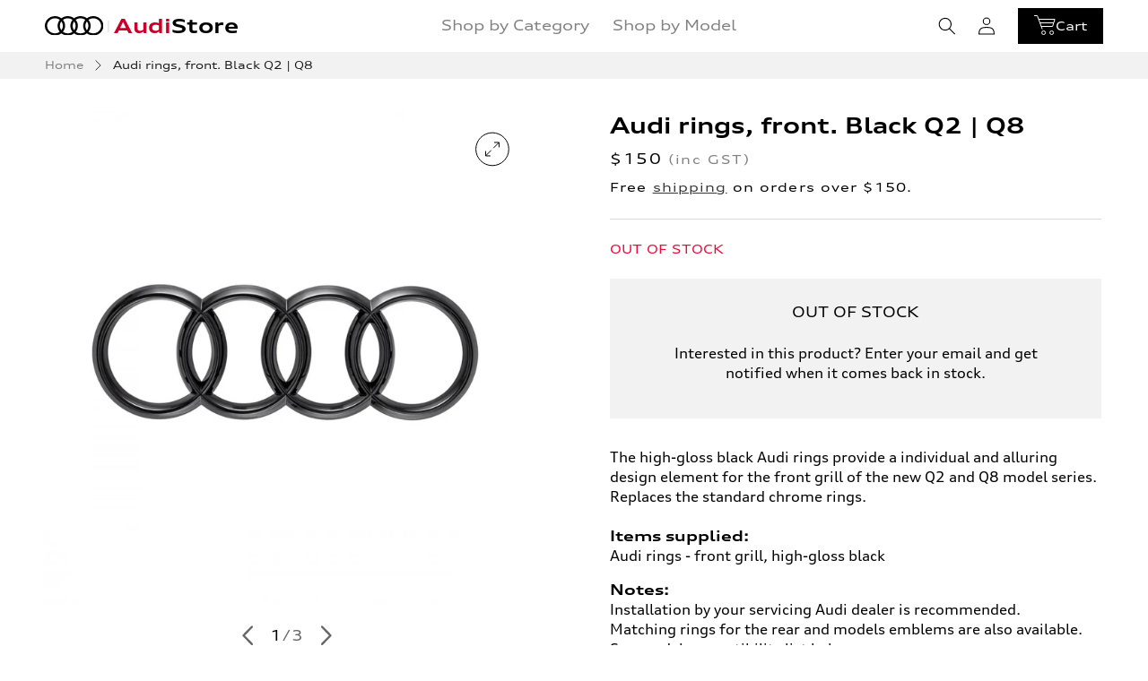

--- FILE ---
content_type: text/html; charset=utf-8
request_url: https://store.audi.com.au/products/audi-rings-front-black-4m8071801?_pos=8&_sid=2c697e467&_ss=r
body_size: 42562
content:
<!doctype html>
<html class="no-js" lang="en">
  <head>
    <!-- Google Tag Manager -->
    <script>(function(w,d,s,l,i){w[l]=w[l]||[];w[l].push({'gtm.start':
    new Date().getTime(),event:'gtm.js'});var f=d.getElementsByTagName(s)[0],
    j=d.createElement(s),dl=l!='dataLayer'?'&l='+l:'';j.async=true;j.src=
    'https://www.googletagmanager.com/gtm.js?id='+i+dl;f.parentNode.insertBefore(j,f);
    })(window,document,'script','dataLayer','GTM-WWMC96G');</script>
    <!-- End Google Tag Manager -->
    
    <meta charset="utf-8">
    <meta http-equiv="X-UA-Compatible" content="IE=edge">
    <meta name="viewport" content="width=device-width,initial-scale=1">
    <meta name="theme-color" content="">
    
    <link rel="canonical" href="https://store.audi.com.au/products/audi-rings-front-black-4m8071801" />
    
    <link rel="preconnect" href="https://cdn.shopify.com" crossorigin><link rel="icon" type="image/png" href="//store.audi.com.au/cdn/shop/files/audi-rings_32x32_32x32_c9b56916-b7b7-4a50-a857-0e0a31159ee9.png?crop=center&height=32&v=1705537868&width=32"><link rel="preconnect" href="https://fonts.shopifycdn.com" crossorigin><link
      rel="preload"
      href="//store.audi.com.au/cdn/shop/t/7/assets/swiper-bundle.min.css?v=20273765658932984671699493863"
      as="style"
      onload="this.onload=null;this.rel='stylesheet'"
    >
    <noscript><link rel="stylesheet" href="//store.audi.com.au/cdn/shop/t/7/assets/swiper-bundle.min.css?v=20273765658932984671699493863"></noscript>

    <link
      rel="preload"
      href="//store.audi.com.au/cdn/shop/t/7/assets/audi-ui.min.css?v=72680471392093489971708384471"
      as="style"
      onload="this.onload=null;this.rel='stylesheet'"
    >
    <noscript><link rel="stylesheet" href="//store.audi.com.au/cdn/shop/t/7/assets/audi-ui.min.css?v=72680471392093489971708384471"></noscript>

    <title>
      Audi rings, front, black | Audi Store
</title>

    
      <meta name="description" content="The Audi Rings badge for your Audi provides an alluring design element for the front grill. Click here to explore more Audi accessories.">
    

    

<meta property="og:site_name" content="Audi Store Australia">
<meta property="og:url" content="https://store.audi.com.au/products/audi-rings-front-black-4m8071801">
<meta property="og:title" content="Audi rings, front, black | Audi Store">
<meta property="og:type" content="product">
<meta property="og:description" content="The Audi Rings badge for your Audi provides an alluring design element for the front grill. Click here to explore more Audi accessories."><meta property="og:image" content="http://store.audi.com.au/cdn/shop/products/904_IPZM_4M8071801_ENG_001.jpg?v=1627517671">
  <meta property="og:image:secure_url" content="https://store.audi.com.au/cdn/shop/products/904_IPZM_4M8071801_ENG_001.jpg?v=1627517671">
  <meta property="og:image:width" content="1000">
  <meta property="og:image:height" content="1000"><meta property="og:price:amount" content="150.00">
  <meta property="og:price:currency" content="AUD"><meta name="twitter:site" content="@audi"><meta name="twitter:card" content="summary_large_image">
<meta name="twitter:title" content="Audi rings, front, black | Audi Store">
<meta name="twitter:description" content="The Audi Rings badge for your Audi provides an alluring design element for the front grill. Click here to explore more Audi accessories.">

    <script src="//store.audi.com.au/cdn/shop/t/7/assets/swiper-bundle.min.js?v=146384143693317746301696986260" async></script>
    <script src="//store.audi.com.au/cdn/shop/t/7/assets/constants.js?v=58251544750838685771696986259" defer="defer"></script>
    <script src="//store.audi.com.au/cdn/shop/t/7/assets/pubsub.js?v=158357773527763999511696986257" defer="defer"></script>
    <script src="//store.audi.com.au/cdn/shop/t/7/assets/global.js?v=79634404260930184881707276447" defer="defer"></script>
    <script src="//store.audi.com.au/cdn/shop/t/7/assets/audi-ui.min.js?v=114959283022562768161708384472" defer="defer"></script><script>
  const boostSDAssetFileURL = "\/\/store.audi.com.au\/cdn\/shop\/t\/7\/assets\/boost_sd_assets_file_url.gif?5506";
  window.boostSDAssetFileURL = boostSDAssetFileURL;

  if (window.boostSDAppConfig) {
    window.boostSDAppConfig.generalSettings.custom_js_asset_url = "//store.audi.com.au/cdn/shop/t/7/assets/boost-sd-custom.js?v=44308625531228714901722204952";
    window.boostSDAppConfig.generalSettings.custom_css_asset_url = "//store.audi.com.au/cdn/shop/t/7/assets/boost-sd-custom.css?v=43046048208195771201696986258";
  }

  
</script>

    <script>window.performance && window.performance.mark && window.performance.mark('shopify.content_for_header.start');</script><meta name="google-site-verification" content="pjZb5Qxcy4Ylz1Cxq6QQPOot9XQgKKo_f2T4QkvrWu8">
<meta id="shopify-digital-wallet" name="shopify-digital-wallet" content="/24358725/digital_wallets/dialog">
<meta name="shopify-checkout-api-token" content="3c748dab06811f75694c213f92f5c738">
<link rel="alternate" type="application/json+oembed" href="https://store.audi.com.au/products/audi-rings-front-black-4m8071801.oembed">
<script async="async" src="/checkouts/internal/preloads.js?locale=en-AU"></script>
<link rel="preconnect" href="https://shop.app" crossorigin="anonymous">
<script async="async" src="https://shop.app/checkouts/internal/preloads.js?locale=en-AU&shop_id=24358725" crossorigin="anonymous"></script>
<script id="apple-pay-shop-capabilities" type="application/json">{"shopId":24358725,"countryCode":"AU","currencyCode":"AUD","merchantCapabilities":["supports3DS"],"merchantId":"gid:\/\/shopify\/Shop\/24358725","merchantName":"Audi Store Australia","requiredBillingContactFields":["postalAddress","email","phone"],"requiredShippingContactFields":["postalAddress","email","phone"],"shippingType":"shipping","supportedNetworks":["visa","masterCard","amex","jcb"],"total":{"type":"pending","label":"Audi Store Australia","amount":"1.00"},"shopifyPaymentsEnabled":true,"supportsSubscriptions":true}</script>
<script id="shopify-features" type="application/json">{"accessToken":"3c748dab06811f75694c213f92f5c738","betas":["rich-media-storefront-analytics"],"domain":"store.audi.com.au","predictiveSearch":true,"shopId":24358725,"locale":"en"}</script>
<script>var Shopify = Shopify || {};
Shopify.shop = "audishop-australia.myshopify.com";
Shopify.locale = "en";
Shopify.currency = {"active":"AUD","rate":"1.0"};
Shopify.country = "AU";
Shopify.theme = {"name":"audi-accessories\/main","id":138478256292,"schema_name":"Dawn","schema_version":"9.0.0","theme_store_id":null,"role":"main"};
Shopify.theme.handle = "null";
Shopify.theme.style = {"id":null,"handle":null};
Shopify.cdnHost = "store.audi.com.au/cdn";
Shopify.routes = Shopify.routes || {};
Shopify.routes.root = "/";</script>
<script type="module">!function(o){(o.Shopify=o.Shopify||{}).modules=!0}(window);</script>
<script>!function(o){function n(){var o=[];function n(){o.push(Array.prototype.slice.apply(arguments))}return n.q=o,n}var t=o.Shopify=o.Shopify||{};t.loadFeatures=n(),t.autoloadFeatures=n()}(window);</script>
<script>
  window.ShopifyPay = window.ShopifyPay || {};
  window.ShopifyPay.apiHost = "shop.app\/pay";
  window.ShopifyPay.redirectState = null;
</script>
<script id="shop-js-analytics" type="application/json">{"pageType":"product"}</script>
<script defer="defer" async type="module" src="//store.audi.com.au/cdn/shopifycloud/shop-js/modules/v2/client.init-shop-cart-sync_C5BV16lS.en.esm.js"></script>
<script defer="defer" async type="module" src="//store.audi.com.au/cdn/shopifycloud/shop-js/modules/v2/chunk.common_CygWptCX.esm.js"></script>
<script type="module">
  await import("//store.audi.com.au/cdn/shopifycloud/shop-js/modules/v2/client.init-shop-cart-sync_C5BV16lS.en.esm.js");
await import("//store.audi.com.au/cdn/shopifycloud/shop-js/modules/v2/chunk.common_CygWptCX.esm.js");

  window.Shopify.SignInWithShop?.initShopCartSync?.({"fedCMEnabled":true,"windoidEnabled":true});

</script>
<script>
  window.Shopify = window.Shopify || {};
  if (!window.Shopify.featureAssets) window.Shopify.featureAssets = {};
  window.Shopify.featureAssets['shop-js'] = {"shop-cart-sync":["modules/v2/client.shop-cart-sync_ZFArdW7E.en.esm.js","modules/v2/chunk.common_CygWptCX.esm.js"],"init-fed-cm":["modules/v2/client.init-fed-cm_CmiC4vf6.en.esm.js","modules/v2/chunk.common_CygWptCX.esm.js"],"shop-button":["modules/v2/client.shop-button_tlx5R9nI.en.esm.js","modules/v2/chunk.common_CygWptCX.esm.js"],"shop-cash-offers":["modules/v2/client.shop-cash-offers_DOA2yAJr.en.esm.js","modules/v2/chunk.common_CygWptCX.esm.js","modules/v2/chunk.modal_D71HUcav.esm.js"],"init-windoid":["modules/v2/client.init-windoid_sURxWdc1.en.esm.js","modules/v2/chunk.common_CygWptCX.esm.js"],"shop-toast-manager":["modules/v2/client.shop-toast-manager_ClPi3nE9.en.esm.js","modules/v2/chunk.common_CygWptCX.esm.js"],"init-shop-email-lookup-coordinator":["modules/v2/client.init-shop-email-lookup-coordinator_B8hsDcYM.en.esm.js","modules/v2/chunk.common_CygWptCX.esm.js"],"init-shop-cart-sync":["modules/v2/client.init-shop-cart-sync_C5BV16lS.en.esm.js","modules/v2/chunk.common_CygWptCX.esm.js"],"avatar":["modules/v2/client.avatar_BTnouDA3.en.esm.js"],"pay-button":["modules/v2/client.pay-button_FdsNuTd3.en.esm.js","modules/v2/chunk.common_CygWptCX.esm.js"],"init-customer-accounts":["modules/v2/client.init-customer-accounts_DxDtT_ad.en.esm.js","modules/v2/client.shop-login-button_C5VAVYt1.en.esm.js","modules/v2/chunk.common_CygWptCX.esm.js","modules/v2/chunk.modal_D71HUcav.esm.js"],"init-shop-for-new-customer-accounts":["modules/v2/client.init-shop-for-new-customer-accounts_ChsxoAhi.en.esm.js","modules/v2/client.shop-login-button_C5VAVYt1.en.esm.js","modules/v2/chunk.common_CygWptCX.esm.js","modules/v2/chunk.modal_D71HUcav.esm.js"],"shop-login-button":["modules/v2/client.shop-login-button_C5VAVYt1.en.esm.js","modules/v2/chunk.common_CygWptCX.esm.js","modules/v2/chunk.modal_D71HUcav.esm.js"],"init-customer-accounts-sign-up":["modules/v2/client.init-customer-accounts-sign-up_CPSyQ0Tj.en.esm.js","modules/v2/client.shop-login-button_C5VAVYt1.en.esm.js","modules/v2/chunk.common_CygWptCX.esm.js","modules/v2/chunk.modal_D71HUcav.esm.js"],"shop-follow-button":["modules/v2/client.shop-follow-button_Cva4Ekp9.en.esm.js","modules/v2/chunk.common_CygWptCX.esm.js","modules/v2/chunk.modal_D71HUcav.esm.js"],"checkout-modal":["modules/v2/client.checkout-modal_BPM8l0SH.en.esm.js","modules/v2/chunk.common_CygWptCX.esm.js","modules/v2/chunk.modal_D71HUcav.esm.js"],"lead-capture":["modules/v2/client.lead-capture_Bi8yE_yS.en.esm.js","modules/v2/chunk.common_CygWptCX.esm.js","modules/v2/chunk.modal_D71HUcav.esm.js"],"shop-login":["modules/v2/client.shop-login_D6lNrXab.en.esm.js","modules/v2/chunk.common_CygWptCX.esm.js","modules/v2/chunk.modal_D71HUcav.esm.js"],"payment-terms":["modules/v2/client.payment-terms_CZxnsJam.en.esm.js","modules/v2/chunk.common_CygWptCX.esm.js","modules/v2/chunk.modal_D71HUcav.esm.js"]};
</script>
<script>(function() {
  var isLoaded = false;
  function asyncLoad() {
    if (isLoaded) return;
    isLoaded = true;
    var urls = ["https:\/\/str.rise-ai.com\/?shop=audishop-australia.myshopify.com","https:\/\/strn.rise-ai.com\/?shop=audishop-australia.myshopify.com"];
    for (var i = 0; i < urls.length; i++) {
      var s = document.createElement('script');
      s.type = 'text/javascript';
      s.async = true;
      s.src = urls[i];
      var x = document.getElementsByTagName('script')[0];
      x.parentNode.insertBefore(s, x);
    }
  };
  if(window.attachEvent) {
    window.attachEvent('onload', asyncLoad);
  } else {
    window.addEventListener('load', asyncLoad, false);
  }
})();</script>
<script id="__st">var __st={"a":24358725,"offset":39600,"reqid":"aaa8b3f6-0a26-4a6c-b179-1b57aec29519-1768596173","pageurl":"store.audi.com.au\/products\/audi-rings-front-black-4m8071801?_pos=8\u0026_sid=2c697e467\u0026_ss=r","u":"9388ec088e30","p":"product","rtyp":"product","rid":5343570559140};</script>
<script>window.ShopifyPaypalV4VisibilityTracking = true;</script>
<script id="captcha-bootstrap">!function(){'use strict';const t='contact',e='account',n='new_comment',o=[[t,t],['blogs',n],['comments',n],[t,'customer']],c=[[e,'customer_login'],[e,'guest_login'],[e,'recover_customer_password'],[e,'create_customer']],r=t=>t.map((([t,e])=>`form[action*='/${t}']:not([data-nocaptcha='true']) input[name='form_type'][value='${e}']`)).join(','),a=t=>()=>t?[...document.querySelectorAll(t)].map((t=>t.form)):[];function s(){const t=[...o],e=r(t);return a(e)}const i='password',u='form_key',d=['recaptcha-v3-token','g-recaptcha-response','h-captcha-response',i],f=()=>{try{return window.sessionStorage}catch{return}},m='__shopify_v',_=t=>t.elements[u];function p(t,e,n=!1){try{const o=window.sessionStorage,c=JSON.parse(o.getItem(e)),{data:r}=function(t){const{data:e,action:n}=t;return t[m]||n?{data:e,action:n}:{data:t,action:n}}(c);for(const[e,n]of Object.entries(r))t.elements[e]&&(t.elements[e].value=n);n&&o.removeItem(e)}catch(o){console.error('form repopulation failed',{error:o})}}const l='form_type',E='cptcha';function T(t){t.dataset[E]=!0}const w=window,h=w.document,L='Shopify',v='ce_forms',y='captcha';let A=!1;((t,e)=>{const n=(g='f06e6c50-85a8-45c8-87d0-21a2b65856fe',I='https://cdn.shopify.com/shopifycloud/storefront-forms-hcaptcha/ce_storefront_forms_captcha_hcaptcha.v1.5.2.iife.js',D={infoText:'Protected by hCaptcha',privacyText:'Privacy',termsText:'Terms'},(t,e,n)=>{const o=w[L][v],c=o.bindForm;if(c)return c(t,g,e,D).then(n);var r;o.q.push([[t,g,e,D],n]),r=I,A||(h.body.append(Object.assign(h.createElement('script'),{id:'captcha-provider',async:!0,src:r})),A=!0)});var g,I,D;w[L]=w[L]||{},w[L][v]=w[L][v]||{},w[L][v].q=[],w[L][y]=w[L][y]||{},w[L][y].protect=function(t,e){n(t,void 0,e),T(t)},Object.freeze(w[L][y]),function(t,e,n,w,h,L){const[v,y,A,g]=function(t,e,n){const i=e?o:[],u=t?c:[],d=[...i,...u],f=r(d),m=r(i),_=r(d.filter((([t,e])=>n.includes(e))));return[a(f),a(m),a(_),s()]}(w,h,L),I=t=>{const e=t.target;return e instanceof HTMLFormElement?e:e&&e.form},D=t=>v().includes(t);t.addEventListener('submit',(t=>{const e=I(t);if(!e)return;const n=D(e)&&!e.dataset.hcaptchaBound&&!e.dataset.recaptchaBound,o=_(e),c=g().includes(e)&&(!o||!o.value);(n||c)&&t.preventDefault(),c&&!n&&(function(t){try{if(!f())return;!function(t){const e=f();if(!e)return;const n=_(t);if(!n)return;const o=n.value;o&&e.removeItem(o)}(t);const e=Array.from(Array(32),(()=>Math.random().toString(36)[2])).join('');!function(t,e){_(t)||t.append(Object.assign(document.createElement('input'),{type:'hidden',name:u})),t.elements[u].value=e}(t,e),function(t,e){const n=f();if(!n)return;const o=[...t.querySelectorAll(`input[type='${i}']`)].map((({name:t})=>t)),c=[...d,...o],r={};for(const[a,s]of new FormData(t).entries())c.includes(a)||(r[a]=s);n.setItem(e,JSON.stringify({[m]:1,action:t.action,data:r}))}(t,e)}catch(e){console.error('failed to persist form',e)}}(e),e.submit())}));const S=(t,e)=>{t&&!t.dataset[E]&&(n(t,e.some((e=>e===t))),T(t))};for(const o of['focusin','change'])t.addEventListener(o,(t=>{const e=I(t);D(e)&&S(e,y())}));const B=e.get('form_key'),M=e.get(l),P=B&&M;t.addEventListener('DOMContentLoaded',(()=>{const t=y();if(P)for(const e of t)e.elements[l].value===M&&p(e,B);[...new Set([...A(),...v().filter((t=>'true'===t.dataset.shopifyCaptcha))])].forEach((e=>S(e,t)))}))}(h,new URLSearchParams(w.location.search),n,t,e,['guest_login'])})(!0,!0)}();</script>
<script integrity="sha256-4kQ18oKyAcykRKYeNunJcIwy7WH5gtpwJnB7kiuLZ1E=" data-source-attribution="shopify.loadfeatures" defer="defer" src="//store.audi.com.au/cdn/shopifycloud/storefront/assets/storefront/load_feature-a0a9edcb.js" crossorigin="anonymous"></script>
<script crossorigin="anonymous" defer="defer" src="//store.audi.com.au/cdn/shopifycloud/storefront/assets/shopify_pay/storefront-65b4c6d7.js?v=20250812"></script>
<script data-source-attribution="shopify.dynamic_checkout.dynamic.init">var Shopify=Shopify||{};Shopify.PaymentButton=Shopify.PaymentButton||{isStorefrontPortableWallets:!0,init:function(){window.Shopify.PaymentButton.init=function(){};var t=document.createElement("script");t.src="https://store.audi.com.au/cdn/shopifycloud/portable-wallets/latest/portable-wallets.en.js",t.type="module",document.head.appendChild(t)}};
</script>
<script data-source-attribution="shopify.dynamic_checkout.buyer_consent">
  function portableWalletsHideBuyerConsent(e){var t=document.getElementById("shopify-buyer-consent"),n=document.getElementById("shopify-subscription-policy-button");t&&n&&(t.classList.add("hidden"),t.setAttribute("aria-hidden","true"),n.removeEventListener("click",e))}function portableWalletsShowBuyerConsent(e){var t=document.getElementById("shopify-buyer-consent"),n=document.getElementById("shopify-subscription-policy-button");t&&n&&(t.classList.remove("hidden"),t.removeAttribute("aria-hidden"),n.addEventListener("click",e))}window.Shopify?.PaymentButton&&(window.Shopify.PaymentButton.hideBuyerConsent=portableWalletsHideBuyerConsent,window.Shopify.PaymentButton.showBuyerConsent=portableWalletsShowBuyerConsent);
</script>
<script>
  function portableWalletsCleanup(e){e&&e.src&&console.error("Failed to load portable wallets script "+e.src);var t=document.querySelectorAll("shopify-accelerated-checkout .shopify-payment-button__skeleton, shopify-accelerated-checkout-cart .wallet-cart-button__skeleton"),e=document.getElementById("shopify-buyer-consent");for(let e=0;e<t.length;e++)t[e].remove();e&&e.remove()}function portableWalletsNotLoadedAsModule(e){e instanceof ErrorEvent&&"string"==typeof e.message&&e.message.includes("import.meta")&&"string"==typeof e.filename&&e.filename.includes("portable-wallets")&&(window.removeEventListener("error",portableWalletsNotLoadedAsModule),window.Shopify.PaymentButton.failedToLoad=e,"loading"===document.readyState?document.addEventListener("DOMContentLoaded",window.Shopify.PaymentButton.init):window.Shopify.PaymentButton.init())}window.addEventListener("error",portableWalletsNotLoadedAsModule);
</script>

<script type="module" src="https://store.audi.com.au/cdn/shopifycloud/portable-wallets/latest/portable-wallets.en.js" onError="portableWalletsCleanup(this)" crossorigin="anonymous"></script>
<script nomodule>
  document.addEventListener("DOMContentLoaded", portableWalletsCleanup);
</script>

<link id="shopify-accelerated-checkout-styles" rel="stylesheet" media="screen" href="https://store.audi.com.au/cdn/shopifycloud/portable-wallets/latest/accelerated-checkout-backwards-compat.css" crossorigin="anonymous">
<style id="shopify-accelerated-checkout-cart">
        #shopify-buyer-consent {
  margin-top: 1em;
  display: inline-block;
  width: 100%;
}

#shopify-buyer-consent.hidden {
  display: none;
}

#shopify-subscription-policy-button {
  background: none;
  border: none;
  padding: 0;
  text-decoration: underline;
  font-size: inherit;
  cursor: pointer;
}

#shopify-subscription-policy-button::before {
  box-shadow: none;
}

      </style>
<script id="sections-script" data-sections="header" defer="defer" src="//store.audi.com.au/cdn/shop/t/7/compiled_assets/scripts.js?5506"></script>
<script>window.performance && window.performance.mark && window.performance.mark('shopify.content_for_header.end');</script>


    <style data-shopify>
      @font-face {
        font-family: "AudiType-ExtendedNormal";
        src: url("//store.audi.com.au/cdn/shop/t/7/assets/AudiType-ExtendedNormal_4.03.woff2?v=151730994401141637731696986259") format("woff2"), url("//store.audi.com.au/cdn/shop/t/7/assets/AudiType-ExtendedNormal_4.03.woff?v=71682020230277329191696986264") format("woff");
        font-weight: normal;
        font-style: normal;
      }

      @font-face {
        font-family: "AudiType-ExtendedBold";
        src: url("//store.audi.com.au/cdn/shop/t/7/assets/AudiType-ExtendedBold_4.03.woff2?v=56474762206014465561696986258") format("woff2"), url("//store.audi.com.au/cdn/shop/t/7/assets/AudiType-ExtendedBold_4.03.woff?v=175590087886622118921696986258") format("woff");
        font-weight: normal;
        font-style: normal;
      }

      @font-face {
        font-family: "AudiType-WideNormal";
        src: url("//store.audi.com.au/cdn/shop/t/7/assets/AudiType-WideNormal_4.03.woff2?v=157072679547772820781696986259") format("woff2"), url("//store.audi.com.au/cdn/shop/t/7/assets/AudiType-WideNormal_4.03.woff?v=27667565528604468031696986259") format("woff");
        font-weight: normal;
        font-style: normal;
      }
      @font-face {
        font-family: "AudiType-WideBold";
        src: url("//store.audi.com.au/cdn/shop/t/7/assets/AudiType-WideBold_4.03.woff2?v=24848403477603345211696986259") format("woff2"), url("//store.audi.com.au/cdn/shop/t/7/assets/AudiType-WideBold_4.03.woff?v=1317005403315391471696986257") format("woff");
        font-weight: normal;
        font-style: normal;
      }

      @font-face {
        font-family: "AudiType-WideBold";
        src: url("//store.audi.com.au/cdn/shop/t/7/assets/AudiType-WideBold_4.03.woff2?v=24848403477603345211696986259") format("woff2"), url("//store.audi.com.au/cdn/shop/t/7/assets/AudiType-WideBold_4.03.woff?v=1317005403315391471696986257") format("woff");
        font-weight: normal;
        font-style: normal;
      }

      @font-face {
        font-family: "audi-iconfont";
        src: url("//store.audi.com.au/cdn/shop/t/7/assets/audi-iconfont.woff2?5506") format("woff2"), url("//store.audi.com.au/cdn/shop/t/7/assets/audi-iconfont.woff?5506") format("woff");
        font-weight: normal;
        font-style: normal;
      }

      
      
      
      
      

      
        :root,
        .color-background-1 {
          --color-background: 255,255,255;
        
          --gradient-background: #ffffff;
        
        --color-foreground: #000000;
        --color-shadow: 18,18,18;
        --color-button: 18,18,18;
        --color-button-text: 255,255,255;
        --color-secondary-button: 255,255,255;
        --color-secondary-button-text: 18,18,18;
        --color-link: 18,18,18;
        --color-badge-foreground: 18,18,18;
        --color-badge-background: 255,255,255;
        --color-badge-border: 18,18,18;
        --payment-terms-background-color: rgb(255 255 255);
      }
      
        
        .color-background-2 {
          --color-background: 243,243,243;
        
          --gradient-background: #f3f3f3;
        
        --color-foreground: #000000;
        --color-shadow: 18,18,18;
        --color-button: 18,18,18;
        --color-button-text: 243,243,243;
        --color-secondary-button: 243,243,243;
        --color-secondary-button-text: 18,18,18;
        --color-link: 18,18,18;
        --color-badge-foreground: 18,18,18;
        --color-badge-background: 243,243,243;
        --color-badge-border: 18,18,18;
        --payment-terms-background-color: rgb(243 243 243);
      }
      
        
        .color-inverse {
          --color-background: 18,18,18;
        
          --gradient-background: #121212;
        
        --color-foreground: #000000;
        --color-shadow: 18,18,18;
        --color-button: 255,255,255;
        --color-button-text: 18,18,18;
        --color-secondary-button: 18,18,18;
        --color-secondary-button-text: 255,255,255;
        --color-link: 255,255,255;
        --color-badge-foreground: 255,255,255;
        --color-badge-background: 18,18,18;
        --color-badge-border: 255,255,255;
        --payment-terms-background-color: rgb(18 18 18);
      }
      
        
        .color-accent-1 {
          --color-background: ,,;
        
          --gradient-background: ;
        
        --color-foreground: #000000;
        --color-shadow: 18,18,18;
        --color-button: 255,255,255;
        --color-button-text: 18,18,18;
        --color-secondary-button: ,,;
        --color-secondary-button-text: 255,255,255;
        --color-link: 255,255,255;
        --color-badge-foreground: 255,255,255;
        --color-badge-background: ,,;
        --color-badge-border: 255,255,255;
        --payment-terms-background-color: rgb();
      }
      
        
        .color-accent-2 {
          --color-background: 245,5,55;
        
          --gradient-background: #f50537;
        
        --color-foreground: #000000;
        --color-shadow: 18,18,18;
        --color-button: 255,255,255;
        --color-button-text: 245,5,55;
        --color-secondary-button: 245,5,55;
        --color-secondary-button-text: 255,255,255;
        --color-link: 255,255,255;
        --color-badge-foreground: 255,255,255;
        --color-badge-background: 245,5,55;
        --color-badge-border: 255,255,255;
        --payment-terms-background-color: rgb(245 5 55);
      }
      

      body, .color-background-1, .color-background-2, .color-inverse, .color-accent-1, .color-accent-2 {
        color: var(--color-foreground);
        background-color: rgb(var(--color-background));
      }

      :root {
        --font-body-family: "AudiType-ExtendedNormal";
        --font-body-style: normal;
        --font-body-weight: normal;
        --font-body-weight-bold: 400;

        --font-body-normal-family: "AudiType-WideNormal";

        --font-heading-family: "AudiType-ExtendedNormal";
        --font-heading-style: normal;
        --font-heading-weight: normal;

        --font-bold-family: "AudiType-ExtendedBold";

        --font-body-scale: 16px;
        --font-heading-scale: 16px;

        --media-padding: px;
        --media-border-opacity: 0.05;
        --media-border-width: 1px;
        --media-radius: 0px;
        --media-shadow-opacity: 0.0;
        --media-shadow-horizontal-offset: 0px;
        --media-shadow-vertical-offset: 4px;
        --media-shadow-blur-radius: 5px;
        --media-shadow-visible: 0;

        --page-width: 1440px;
        --page-width-margin: 0rem;

        --product-card-image-padding: 0.0rem;
        --product-card-corner-radius: 0.0rem;
        --product-card-text-alignment: left;
        --product-card-border-width: 0.0rem;
        --product-card-border-opacity: 0.1;
        --product-card-shadow-opacity: 0.0;
        --product-card-shadow-visible: 0;
        --product-card-shadow-horizontal-offset: 0.0rem;
        --product-card-shadow-vertical-offset: 0.4rem;
        --product-card-shadow-blur-radius: 0.5rem;

        --collection-card-image-padding: 0.0rem;
        --collection-card-corner-radius: 0.0rem;
        --collection-card-text-alignment: left;
        --collection-card-border-width: 0.0rem;
        --collection-card-border-opacity: 0.1;
        --collection-card-shadow-opacity: 0.0;
        --collection-card-shadow-visible: 0;
        --collection-card-shadow-horizontal-offset: 0.0rem;
        --collection-card-shadow-vertical-offset: 0.4rem;
        --collection-card-shadow-blur-radius: 0.5rem;

        --blog-card-image-padding: 0.0rem;
        --blog-card-corner-radius: 0.0rem;
        --blog-card-text-alignment: left;
        --blog-card-border-width: 0.0rem;
        --blog-card-border-opacity: 0.1;
        --blog-card-shadow-opacity: 0.0;
        --blog-card-shadow-visible: 0;
        --blog-card-shadow-horizontal-offset: 0.0rem;
        --blog-card-shadow-vertical-offset: 0.4rem;
        --blog-card-shadow-blur-radius: 0.5rem;

        --badge-corner-radius: 4.0rem;

        --popup-border-width: 1px;
        --popup-border-opacity: 0.1;
        --popup-corner-radius: 0px;
        --popup-shadow-opacity: 0.0;
        --popup-shadow-horizontal-offset: 0px;
        --popup-shadow-vertical-offset: 4px;
        --popup-shadow-blur-radius: 5px;

        --drawer-border-width: 1px;
        --drawer-border-opacity: 0.1;
        --drawer-shadow-opacity: 0.0;
        --drawer-shadow-horizontal-offset: 0px;
        --drawer-shadow-vertical-offset: 4px;
        --drawer-shadow-blur-radius: 5px;

        --spacing-sections-desktop: 0px;
        --spacing-sections-mobile: 0px;

        --grid-desktop-vertical-spacing: 8px;
        --grid-desktop-horizontal-spacing: 8px;
        --grid-mobile-vertical-spacing: 4px;
        --grid-mobile-horizontal-spacing: 4px;

        --text-boxes-border-opacity: 0.1;
        --text-boxes-border-width: 0px;
        --text-boxes-radius: 0px;
        --text-boxes-shadow-opacity: 0.0;
        --text-boxes-shadow-visible: 0;
        --text-boxes-shadow-horizontal-offset: 0px;
        --text-boxes-shadow-vertical-offset: 4px;
        --text-boxes-shadow-blur-radius: 5px;

        --buttons-radius: 0px;
        --buttons-radius-outset: 0px;
        --buttons-border-width: 1px;
        --buttons-border-opacity: 1.0;
        --buttons-shadow-opacity: 0.0;
        --buttons-shadow-visible: 0;
        --buttons-shadow-horizontal-offset: 0px;
        --buttons-shadow-vertical-offset: 0px;
        --buttons-shadow-blur-radius: 0px;
        --buttons-border-offset: 0px;

        --inputs-radius: 0px;
        --inputs-border-width: 1px;
        --inputs-border-opacity: 0.55;
        --inputs-shadow-opacity: 0.0;
        --inputs-shadow-horizontal-offset: 0px;
        --inputs-margin-offset: 0px;
        --inputs-shadow-vertical-offset: 0px;
        --inputs-shadow-blur-radius: 5px;
        --inputs-radius-outset: 0px;

        --variant-pills-radius: 40px;
        --variant-pills-border-width: 1px;
        --variant-pills-border-opacity: 0.55;
        --variant-pills-shadow-opacity: 0.0;
        --variant-pills-shadow-horizontal-offset: 0px;
        --variant-pills-shadow-vertical-offset: 4px;
        --variant-pills-shadow-blur-radius: 5px;


        --color-black: #000000;
        --color-grey: #b3b3b3;
        --color-red: #cb0029;
        --color-red-secondary: #f50537;
        --color-off-black: #333333;

        /* AUDI Variables -- START */

        --body-font-size: 16px;
        --body-line-height: 22.4px;
        --body-font-weight: 400;

        --h0-font-size: 60px;
        --h0-line-height: 84px;
        --h0-letter-spacing: 0.01px;

        --h1-font-size: 36px;
        --h1-line-height: 50.4px;
        --h1-letter-spacing: 0;

        --h1-mobile-font-size: 32px;
        --h1-mobile-line-height: 44.8px;
        --h1-mobile-letter-spacing: 0px;

        --h2-font-size: 36px;
        --h2-line-height: 50.4px;
        --h2-letter-spacing: 0px;

        --h2-mobile-font-size: 24px;
        --h2-mobile-line-height: 33.6px;
        --h2-mobile-letter-spacing: 0px;

        --title-large-font-family: var(--font-body-family);
        --title-large-font-size: 24px;
        --title-large-line-height: 33.6px;
        --title-large-letter-spacing: 0px;

        --title-medium-font-family: var(--font-body-family);
        --title-medium-font-size: 20px;
        --title-medium-line-height: 28px;
        --title-medium-letter-spacing: 0px;

        --title-small-font-family: var(--font-body-family);
        --title-small-font-size: 18px;
        --title-small-line-height: 25.2px;
        --title-small-letter-spacing: 0px;

        --global-gutter-width: 3.25rem;

        --base-grey-100: #000;
        --base-grey-90: #1a1a1a;
        --base-grey-80: #333;
        --base-grey-70: #4c4c4c;
        --base-grey-60: #666;
        --base-grey-50: #808080;
        --base-grey-40: #999;
        --base-grey-30: #b3b3b3;
        --base-grey-20: #ccc;
        --base-grey-15: #d9d9d9;
        --base-grey-10: #e5e5e5;
        --base-grey-5: #f2f2f2;
        --base-grey-0: #fff;
        --base-brand-progressive-red: #f50537;
        --dark-ui-divider: #4c4c4c;
        --light-ui-divider: #d9d9d9;

      }

      *,
      *::before,
      *::after {
        box-sizing: inherit;
      }

      html {
        box-sizing: border-box;
        font-size: var(--font-body-scale);
        height: 100%;
      }

      body {
        display: grid;
        grid-template-rows: auto auto 1fr auto;
        grid-template-columns: 100%;
        min-height: 100%;
        margin: 0;
        font-size: 1rem;
        letter-spacing: 0;
        line-height: 1.7;
        font-family: var(--font-body-family);
        font-style: var(--font-body-style);
        font-weight: var(--font-body-weight);
      }


      @media screen and (min-width: 750px) {
        body {
          font-size: 1rem;
        }
      }

      .boost-sd__filter-tree-vertical-refine-by .boost-sd__button--clear .boost-sd__button-text:before{
        background-image: url("//store.audi.com.au/cdn/shop/t/7/assets/icon--replay-small.svg?v=114033648921251251091696986257");
        content: "";
        position: absolute;
        width: 20px;
        height: 20px;
        display: block;
        background-repeat: no-repeat;
        left: 0px;
        top: 4px;
        background-size: 20px;
      }

      .breadcrumbs__item:not(:last-child):after{
        background-image: url("//store.audi.com.au/cdn/shop/t/7/assets/icon--forward.svg?v=160822953902600805151696986262");
      }
    </style>

    <link href="//store.audi.com.au/cdn/shop/t/7/assets/style.min.css?v=120541902034443817031741842735" rel="stylesheet" type="text/css" media="all" />

    

    
    <script>
      document.documentElement.className = document.documentElement.className.replace('no-js', 'js');
      if (Shopify.designMode) {
        document.documentElement.classList.add('shopify-design-mode');
      }
    </script>
  <!-- BEGIN app block: shopify://apps/rockit-sales-manager/blocks/savings-embed/f347a9bf-00bf-4eeb-9f4d-159bb9b1cead -->

<!-- END app block --><!-- BEGIN app block: shopify://apps/rockit-sales-manager/blocks/timer-embed/f347a9bf-00bf-4eeb-9f4d-159bb9b1cead -->
<script src="https://cdn.shopify.com/extensions/0199eace-d431-774c-8c2f-e9a485f4a2f4/digitalrocketsapp-widgets-23/assets/timer.js" defer></script>
<script>
    document.addEventListener('DOMContentLoaded', () => {
        const showPlaceholder = false;
        const timerIcon = "https:\/\/cdn.shopify.com\/extensions\/0199eace-d431-774c-8c2f-e9a485f4a2f4\/digitalrocketsapp-widgets-23\/assets\/timer.svg";
        const localeCode = "en";
        
            const timers = {"36e7e939-df85-4b87-83e4-39e534237840":{"type":"countdown","style":{"font":"","background":{"type":"single_color","color":"rgba(245, 5, 55, 1)"},"border":{"radius":8,"size":0,"color":"#000000"},"title":{"size":24,"color":"rgba(255, 255, 255, 1)","weight":null},"subtitle":{"size":16,"color":"rgba(255, 255, 255, 1)","weight":null},"timer":{"size":48,"color":"rgba(255, 255, 255, 1)","weight":null},"timer_label":{"size":16,"color":"rgba(255, 255, 255, 1)","weight":null},"padding":{"top":20,"bottom":20},"margin":{"top":30,"bottom":30}},"title":"Father's Day Offer","subtitle":"Sale ends in:","days":"Days","hours":"Hours","minutes":"Minutes","seconds":"Seconds","translations":{},"placement":{"selector":"","position":"append"}},"3bc27d17-ddea-408e-8fc3-a2f7bcafbd39":{"type":"countdown","style":{"font":"","background":{"type":"single_color","color":"rgba(245, 5, 55, 1)"},"border":{"radius":8,"size":0,"color":"#000000"},"title":{"size":19,"color":"rgba(255, 255, 255, 1)","weight":null},"subtitle":{"size":13,"color":"rgba(255, 255, 255, 1)","weight":null},"timer":{"size":35,"color":"rgba(255, 255, 255, 1)","weight":null},"timer_label":{"size":9,"color":"rgba(255, 255, 255, 1)","weight":null},"padding":{"top":20,"bottom":20},"margin":{"top":20,"bottom":20}},"title":"Black Friday","subtitle":"Sale ends in: ","days":"Days","hours":"Hours","minutes":"Minutes","seconds":"Seconds","translations":{},"placement":{"selector":"","position":"append"}}};
        

        const widgetController = new RockitSalesManager.TimerWidgetController({
            blockId: undefined,
            templates: timers,
            productVariants: 
    {
        
            
        
    }
,
            localeCode: localeCode,
            timerIcon: timerIcon,
            showPlaceholder: showPlaceholder
        });
        widgetController.start({
            selectedProductVariantId: 34770266063012
        });
    });
</script>
<!-- END app block --><script src="https://cdn.shopify.com/extensions/019b0ca3-aa13-7aa2-a0b4-6cb667a1f6f7/essential-countdown-timer-55/assets/countdown_timer_essential_apps.min.js" type="text/javascript" defer="defer"></script>
<link href="https://monorail-edge.shopifysvc.com" rel="dns-prefetch">
<script>(function(){if ("sendBeacon" in navigator && "performance" in window) {try {var session_token_from_headers = performance.getEntriesByType('navigation')[0].serverTiming.find(x => x.name == '_s').description;} catch {var session_token_from_headers = undefined;}var session_cookie_matches = document.cookie.match(/_shopify_s=([^;]*)/);var session_token_from_cookie = session_cookie_matches && session_cookie_matches.length === 2 ? session_cookie_matches[1] : "";var session_token = session_token_from_headers || session_token_from_cookie || "";function handle_abandonment_event(e) {var entries = performance.getEntries().filter(function(entry) {return /monorail-edge.shopifysvc.com/.test(entry.name);});if (!window.abandonment_tracked && entries.length === 0) {window.abandonment_tracked = true;var currentMs = Date.now();var navigation_start = performance.timing.navigationStart;var payload = {shop_id: 24358725,url: window.location.href,navigation_start,duration: currentMs - navigation_start,session_token,page_type: "product"};window.navigator.sendBeacon("https://monorail-edge.shopifysvc.com/v1/produce", JSON.stringify({schema_id: "online_store_buyer_site_abandonment/1.1",payload: payload,metadata: {event_created_at_ms: currentMs,event_sent_at_ms: currentMs}}));}}window.addEventListener('pagehide', handle_abandonment_event);}}());</script>
<script id="web-pixels-manager-setup">(function e(e,d,r,n,o){if(void 0===o&&(o={}),!Boolean(null===(a=null===(i=window.Shopify)||void 0===i?void 0:i.analytics)||void 0===a?void 0:a.replayQueue)){var i,a;window.Shopify=window.Shopify||{};var t=window.Shopify;t.analytics=t.analytics||{};var s=t.analytics;s.replayQueue=[],s.publish=function(e,d,r){return s.replayQueue.push([e,d,r]),!0};try{self.performance.mark("wpm:start")}catch(e){}var l=function(){var e={modern:/Edge?\/(1{2}[4-9]|1[2-9]\d|[2-9]\d{2}|\d{4,})\.\d+(\.\d+|)|Firefox\/(1{2}[4-9]|1[2-9]\d|[2-9]\d{2}|\d{4,})\.\d+(\.\d+|)|Chrom(ium|e)\/(9{2}|\d{3,})\.\d+(\.\d+|)|(Maci|X1{2}).+ Version\/(15\.\d+|(1[6-9]|[2-9]\d|\d{3,})\.\d+)([,.]\d+|)( \(\w+\)|)( Mobile\/\w+|) Safari\/|Chrome.+OPR\/(9{2}|\d{3,})\.\d+\.\d+|(CPU[ +]OS|iPhone[ +]OS|CPU[ +]iPhone|CPU IPhone OS|CPU iPad OS)[ +]+(15[._]\d+|(1[6-9]|[2-9]\d|\d{3,})[._]\d+)([._]\d+|)|Android:?[ /-](13[3-9]|1[4-9]\d|[2-9]\d{2}|\d{4,})(\.\d+|)(\.\d+|)|Android.+Firefox\/(13[5-9]|1[4-9]\d|[2-9]\d{2}|\d{4,})\.\d+(\.\d+|)|Android.+Chrom(ium|e)\/(13[3-9]|1[4-9]\d|[2-9]\d{2}|\d{4,})\.\d+(\.\d+|)|SamsungBrowser\/([2-9]\d|\d{3,})\.\d+/,legacy:/Edge?\/(1[6-9]|[2-9]\d|\d{3,})\.\d+(\.\d+|)|Firefox\/(5[4-9]|[6-9]\d|\d{3,})\.\d+(\.\d+|)|Chrom(ium|e)\/(5[1-9]|[6-9]\d|\d{3,})\.\d+(\.\d+|)([\d.]+$|.*Safari\/(?![\d.]+ Edge\/[\d.]+$))|(Maci|X1{2}).+ Version\/(10\.\d+|(1[1-9]|[2-9]\d|\d{3,})\.\d+)([,.]\d+|)( \(\w+\)|)( Mobile\/\w+|) Safari\/|Chrome.+OPR\/(3[89]|[4-9]\d|\d{3,})\.\d+\.\d+|(CPU[ +]OS|iPhone[ +]OS|CPU[ +]iPhone|CPU IPhone OS|CPU iPad OS)[ +]+(10[._]\d+|(1[1-9]|[2-9]\d|\d{3,})[._]\d+)([._]\d+|)|Android:?[ /-](13[3-9]|1[4-9]\d|[2-9]\d{2}|\d{4,})(\.\d+|)(\.\d+|)|Mobile Safari.+OPR\/([89]\d|\d{3,})\.\d+\.\d+|Android.+Firefox\/(13[5-9]|1[4-9]\d|[2-9]\d{2}|\d{4,})\.\d+(\.\d+|)|Android.+Chrom(ium|e)\/(13[3-9]|1[4-9]\d|[2-9]\d{2}|\d{4,})\.\d+(\.\d+|)|Android.+(UC? ?Browser|UCWEB|U3)[ /]?(15\.([5-9]|\d{2,})|(1[6-9]|[2-9]\d|\d{3,})\.\d+)\.\d+|SamsungBrowser\/(5\.\d+|([6-9]|\d{2,})\.\d+)|Android.+MQ{2}Browser\/(14(\.(9|\d{2,})|)|(1[5-9]|[2-9]\d|\d{3,})(\.\d+|))(\.\d+|)|K[Aa][Ii]OS\/(3\.\d+|([4-9]|\d{2,})\.\d+)(\.\d+|)/},d=e.modern,r=e.legacy,n=navigator.userAgent;return n.match(d)?"modern":n.match(r)?"legacy":"unknown"}(),u="modern"===l?"modern":"legacy",c=(null!=n?n:{modern:"",legacy:""})[u],f=function(e){return[e.baseUrl,"/wpm","/b",e.hashVersion,"modern"===e.buildTarget?"m":"l",".js"].join("")}({baseUrl:d,hashVersion:r,buildTarget:u}),m=function(e){var d=e.version,r=e.bundleTarget,n=e.surface,o=e.pageUrl,i=e.monorailEndpoint;return{emit:function(e){var a=e.status,t=e.errorMsg,s=(new Date).getTime(),l=JSON.stringify({metadata:{event_sent_at_ms:s},events:[{schema_id:"web_pixels_manager_load/3.1",payload:{version:d,bundle_target:r,page_url:o,status:a,surface:n,error_msg:t},metadata:{event_created_at_ms:s}}]});if(!i)return console&&console.warn&&console.warn("[Web Pixels Manager] No Monorail endpoint provided, skipping logging."),!1;try{return self.navigator.sendBeacon.bind(self.navigator)(i,l)}catch(e){}var u=new XMLHttpRequest;try{return u.open("POST",i,!0),u.setRequestHeader("Content-Type","text/plain"),u.send(l),!0}catch(e){return console&&console.warn&&console.warn("[Web Pixels Manager] Got an unhandled error while logging to Monorail."),!1}}}}({version:r,bundleTarget:l,surface:e.surface,pageUrl:self.location.href,monorailEndpoint:e.monorailEndpoint});try{o.browserTarget=l,function(e){var d=e.src,r=e.async,n=void 0===r||r,o=e.onload,i=e.onerror,a=e.sri,t=e.scriptDataAttributes,s=void 0===t?{}:t,l=document.createElement("script"),u=document.querySelector("head"),c=document.querySelector("body");if(l.async=n,l.src=d,a&&(l.integrity=a,l.crossOrigin="anonymous"),s)for(var f in s)if(Object.prototype.hasOwnProperty.call(s,f))try{l.dataset[f]=s[f]}catch(e){}if(o&&l.addEventListener("load",o),i&&l.addEventListener("error",i),u)u.appendChild(l);else{if(!c)throw new Error("Did not find a head or body element to append the script");c.appendChild(l)}}({src:f,async:!0,onload:function(){if(!function(){var e,d;return Boolean(null===(d=null===(e=window.Shopify)||void 0===e?void 0:e.analytics)||void 0===d?void 0:d.initialized)}()){var d=window.webPixelsManager.init(e)||void 0;if(d){var r=window.Shopify.analytics;r.replayQueue.forEach((function(e){var r=e[0],n=e[1],o=e[2];d.publishCustomEvent(r,n,o)})),r.replayQueue=[],r.publish=d.publishCustomEvent,r.visitor=d.visitor,r.initialized=!0}}},onerror:function(){return m.emit({status:"failed",errorMsg:"".concat(f," has failed to load")})},sri:function(e){var d=/^sha384-[A-Za-z0-9+/=]+$/;return"string"==typeof e&&d.test(e)}(c)?c:"",scriptDataAttributes:o}),m.emit({status:"loading"})}catch(e){m.emit({status:"failed",errorMsg:(null==e?void 0:e.message)||"Unknown error"})}}})({shopId: 24358725,storefrontBaseUrl: "https://store.audi.com.au",extensionsBaseUrl: "https://extensions.shopifycdn.com/cdn/shopifycloud/web-pixels-manager",monorailEndpoint: "https://monorail-edge.shopifysvc.com/unstable/produce_batch",surface: "storefront-renderer",enabledBetaFlags: ["2dca8a86"],webPixelsConfigList: [{"id":"638451876","configuration":"{\"config\":\"{\\\"google_tag_ids\\\":[\\\"G-C8RVPWTB2V\\\",\\\"GT-WRGD848\\\"],\\\"target_country\\\":\\\"AU\\\",\\\"gtag_events\\\":[{\\\"type\\\":\\\"search\\\",\\\"action_label\\\":\\\"G-C8RVPWTB2V\\\"},{\\\"type\\\":\\\"begin_checkout\\\",\\\"action_label\\\":\\\"G-C8RVPWTB2V\\\"},{\\\"type\\\":\\\"view_item\\\",\\\"action_label\\\":[\\\"G-C8RVPWTB2V\\\",\\\"MC-W8RLD5NXDQ\\\"]},{\\\"type\\\":\\\"purchase\\\",\\\"action_label\\\":[\\\"G-C8RVPWTB2V\\\",\\\"MC-W8RLD5NXDQ\\\"]},{\\\"type\\\":\\\"page_view\\\",\\\"action_label\\\":[\\\"G-C8RVPWTB2V\\\",\\\"MC-W8RLD5NXDQ\\\"]},{\\\"type\\\":\\\"add_payment_info\\\",\\\"action_label\\\":\\\"G-C8RVPWTB2V\\\"},{\\\"type\\\":\\\"add_to_cart\\\",\\\"action_label\\\":\\\"G-C8RVPWTB2V\\\"}],\\\"enable_monitoring_mode\\\":false}\"}","eventPayloadVersion":"v1","runtimeContext":"OPEN","scriptVersion":"b2a88bafab3e21179ed38636efcd8a93","type":"APP","apiClientId":1780363,"privacyPurposes":[],"dataSharingAdjustments":{"protectedCustomerApprovalScopes":["read_customer_address","read_customer_email","read_customer_name","read_customer_personal_data","read_customer_phone"]}},{"id":"335937700","configuration":"{\"pixel_id\":\"1625239411114758\",\"pixel_type\":\"facebook_pixel\",\"metaapp_system_user_token\":\"-\"}","eventPayloadVersion":"v1","runtimeContext":"OPEN","scriptVersion":"ca16bc87fe92b6042fbaa3acc2fbdaa6","type":"APP","apiClientId":2329312,"privacyPurposes":["ANALYTICS","MARKETING","SALE_OF_DATA"],"dataSharingAdjustments":{"protectedCustomerApprovalScopes":["read_customer_address","read_customer_email","read_customer_name","read_customer_personal_data","read_customer_phone"]}},{"id":"shopify-app-pixel","configuration":"{}","eventPayloadVersion":"v1","runtimeContext":"STRICT","scriptVersion":"0450","apiClientId":"shopify-pixel","type":"APP","privacyPurposes":["ANALYTICS","MARKETING"]},{"id":"shopify-custom-pixel","eventPayloadVersion":"v1","runtimeContext":"LAX","scriptVersion":"0450","apiClientId":"shopify-pixel","type":"CUSTOM","privacyPurposes":["ANALYTICS","MARKETING"]}],isMerchantRequest: false,initData: {"shop":{"name":"Audi Store Australia","paymentSettings":{"currencyCode":"AUD"},"myshopifyDomain":"audishop-australia.myshopify.com","countryCode":"AU","storefrontUrl":"https:\/\/store.audi.com.au"},"customer":null,"cart":null,"checkout":null,"productVariants":[{"price":{"amount":150.0,"currencyCode":"AUD"},"product":{"title":"Audi rings, front. Black Q2 | Q8","vendor":"Audi Store Australia","id":"5343570559140","untranslatedTitle":"Audi rings, front. Black Q2 | Q8","url":"\/products\/audi-rings-front-black-4m8071801","type":"Sport \u0026 design"},"id":"34770266063012","image":{"src":"\/\/store.audi.com.au\/cdn\/shop\/products\/904_IPZM_4M8071801_ENG_001.jpg?v=1627517671"},"sku":"4M8071801","title":"Default Title","untranslatedTitle":"Default Title"}],"purchasingCompany":null},},"https://store.audi.com.au/cdn","fcfee988w5aeb613cpc8e4bc33m6693e112",{"modern":"","legacy":""},{"shopId":"24358725","storefrontBaseUrl":"https:\/\/store.audi.com.au","extensionBaseUrl":"https:\/\/extensions.shopifycdn.com\/cdn\/shopifycloud\/web-pixels-manager","surface":"storefront-renderer","enabledBetaFlags":"[\"2dca8a86\"]","isMerchantRequest":"false","hashVersion":"fcfee988w5aeb613cpc8e4bc33m6693e112","publish":"custom","events":"[[\"page_viewed\",{}],[\"product_viewed\",{\"productVariant\":{\"price\":{\"amount\":150.0,\"currencyCode\":\"AUD\"},\"product\":{\"title\":\"Audi rings, front. Black Q2 | Q8\",\"vendor\":\"Audi Store Australia\",\"id\":\"5343570559140\",\"untranslatedTitle\":\"Audi rings, front. Black Q2 | Q8\",\"url\":\"\/products\/audi-rings-front-black-4m8071801\",\"type\":\"Sport \u0026 design\"},\"id\":\"34770266063012\",\"image\":{\"src\":\"\/\/store.audi.com.au\/cdn\/shop\/products\/904_IPZM_4M8071801_ENG_001.jpg?v=1627517671\"},\"sku\":\"4M8071801\",\"title\":\"Default Title\",\"untranslatedTitle\":\"Default Title\"}}]]"});</script><script>
  window.ShopifyAnalytics = window.ShopifyAnalytics || {};
  window.ShopifyAnalytics.meta = window.ShopifyAnalytics.meta || {};
  window.ShopifyAnalytics.meta.currency = 'AUD';
  var meta = {"product":{"id":5343570559140,"gid":"gid:\/\/shopify\/Product\/5343570559140","vendor":"Audi Store Australia","type":"Sport \u0026 design","handle":"audi-rings-front-black-4m8071801","variants":[{"id":34770266063012,"price":15000,"name":"Audi rings, front. Black Q2 | Q8","public_title":null,"sku":"4M8071801"}],"remote":false},"page":{"pageType":"product","resourceType":"product","resourceId":5343570559140,"requestId":"aaa8b3f6-0a26-4a6c-b179-1b57aec29519-1768596173"}};
  for (var attr in meta) {
    window.ShopifyAnalytics.meta[attr] = meta[attr];
  }
</script>
<script class="analytics">
  (function () {
    var customDocumentWrite = function(content) {
      var jquery = null;

      if (window.jQuery) {
        jquery = window.jQuery;
      } else if (window.Checkout && window.Checkout.$) {
        jquery = window.Checkout.$;
      }

      if (jquery) {
        jquery('body').append(content);
      }
    };

    var hasLoggedConversion = function(token) {
      if (token) {
        return document.cookie.indexOf('loggedConversion=' + token) !== -1;
      }
      return false;
    }

    var setCookieIfConversion = function(token) {
      if (token) {
        var twoMonthsFromNow = new Date(Date.now());
        twoMonthsFromNow.setMonth(twoMonthsFromNow.getMonth() + 2);

        document.cookie = 'loggedConversion=' + token + '; expires=' + twoMonthsFromNow;
      }
    }

    var trekkie = window.ShopifyAnalytics.lib = window.trekkie = window.trekkie || [];
    if (trekkie.integrations) {
      return;
    }
    trekkie.methods = [
      'identify',
      'page',
      'ready',
      'track',
      'trackForm',
      'trackLink'
    ];
    trekkie.factory = function(method) {
      return function() {
        var args = Array.prototype.slice.call(arguments);
        args.unshift(method);
        trekkie.push(args);
        return trekkie;
      };
    };
    for (var i = 0; i < trekkie.methods.length; i++) {
      var key = trekkie.methods[i];
      trekkie[key] = trekkie.factory(key);
    }
    trekkie.load = function(config) {
      trekkie.config = config || {};
      trekkie.config.initialDocumentCookie = document.cookie;
      var first = document.getElementsByTagName('script')[0];
      var script = document.createElement('script');
      script.type = 'text/javascript';
      script.onerror = function(e) {
        var scriptFallback = document.createElement('script');
        scriptFallback.type = 'text/javascript';
        scriptFallback.onerror = function(error) {
                var Monorail = {
      produce: function produce(monorailDomain, schemaId, payload) {
        var currentMs = new Date().getTime();
        var event = {
          schema_id: schemaId,
          payload: payload,
          metadata: {
            event_created_at_ms: currentMs,
            event_sent_at_ms: currentMs
          }
        };
        return Monorail.sendRequest("https://" + monorailDomain + "/v1/produce", JSON.stringify(event));
      },
      sendRequest: function sendRequest(endpointUrl, payload) {
        // Try the sendBeacon API
        if (window && window.navigator && typeof window.navigator.sendBeacon === 'function' && typeof window.Blob === 'function' && !Monorail.isIos12()) {
          var blobData = new window.Blob([payload], {
            type: 'text/plain'
          });

          if (window.navigator.sendBeacon(endpointUrl, blobData)) {
            return true;
          } // sendBeacon was not successful

        } // XHR beacon

        var xhr = new XMLHttpRequest();

        try {
          xhr.open('POST', endpointUrl);
          xhr.setRequestHeader('Content-Type', 'text/plain');
          xhr.send(payload);
        } catch (e) {
          console.log(e);
        }

        return false;
      },
      isIos12: function isIos12() {
        return window.navigator.userAgent.lastIndexOf('iPhone; CPU iPhone OS 12_') !== -1 || window.navigator.userAgent.lastIndexOf('iPad; CPU OS 12_') !== -1;
      }
    };
    Monorail.produce('monorail-edge.shopifysvc.com',
      'trekkie_storefront_load_errors/1.1',
      {shop_id: 24358725,
      theme_id: 138478256292,
      app_name: "storefront",
      context_url: window.location.href,
      source_url: "//store.audi.com.au/cdn/s/trekkie.storefront.cd680fe47e6c39ca5d5df5f0a32d569bc48c0f27.min.js"});

        };
        scriptFallback.async = true;
        scriptFallback.src = '//store.audi.com.au/cdn/s/trekkie.storefront.cd680fe47e6c39ca5d5df5f0a32d569bc48c0f27.min.js';
        first.parentNode.insertBefore(scriptFallback, first);
      };
      script.async = true;
      script.src = '//store.audi.com.au/cdn/s/trekkie.storefront.cd680fe47e6c39ca5d5df5f0a32d569bc48c0f27.min.js';
      first.parentNode.insertBefore(script, first);
    };
    trekkie.load(
      {"Trekkie":{"appName":"storefront","development":false,"defaultAttributes":{"shopId":24358725,"isMerchantRequest":null,"themeId":138478256292,"themeCityHash":"4580711051761966207","contentLanguage":"en","currency":"AUD","eventMetadataId":"e2bd397a-8261-4164-a1ac-5f7d384b31eb"},"isServerSideCookieWritingEnabled":true,"monorailRegion":"shop_domain","enabledBetaFlags":["65f19447"]},"Session Attribution":{},"S2S":{"facebookCapiEnabled":true,"source":"trekkie-storefront-renderer","apiClientId":580111}}
    );

    var loaded = false;
    trekkie.ready(function() {
      if (loaded) return;
      loaded = true;

      window.ShopifyAnalytics.lib = window.trekkie;

      var originalDocumentWrite = document.write;
      document.write = customDocumentWrite;
      try { window.ShopifyAnalytics.merchantGoogleAnalytics.call(this); } catch(error) {};
      document.write = originalDocumentWrite;

      window.ShopifyAnalytics.lib.page(null,{"pageType":"product","resourceType":"product","resourceId":5343570559140,"requestId":"aaa8b3f6-0a26-4a6c-b179-1b57aec29519-1768596173","shopifyEmitted":true});

      var match = window.location.pathname.match(/checkouts\/(.+)\/(thank_you|post_purchase)/)
      var token = match? match[1]: undefined;
      if (!hasLoggedConversion(token)) {
        setCookieIfConversion(token);
        window.ShopifyAnalytics.lib.track("Viewed Product",{"currency":"AUD","variantId":34770266063012,"productId":5343570559140,"productGid":"gid:\/\/shopify\/Product\/5343570559140","name":"Audi rings, front. Black Q2 | Q8","price":"150.00","sku":"4M8071801","brand":"Audi Store Australia","variant":null,"category":"Sport \u0026 design","nonInteraction":true,"remote":false},undefined,undefined,{"shopifyEmitted":true});
      window.ShopifyAnalytics.lib.track("monorail:\/\/trekkie_storefront_viewed_product\/1.1",{"currency":"AUD","variantId":34770266063012,"productId":5343570559140,"productGid":"gid:\/\/shopify\/Product\/5343570559140","name":"Audi rings, front. Black Q2 | Q8","price":"150.00","sku":"4M8071801","brand":"Audi Store Australia","variant":null,"category":"Sport \u0026 design","nonInteraction":true,"remote":false,"referer":"https:\/\/store.audi.com.au\/products\/audi-rings-front-black-4m8071801?_pos=8\u0026_sid=2c697e467\u0026_ss=r"});
      }
    });


        var eventsListenerScript = document.createElement('script');
        eventsListenerScript.async = true;
        eventsListenerScript.src = "//store.audi.com.au/cdn/shopifycloud/storefront/assets/shop_events_listener-3da45d37.js";
        document.getElementsByTagName('head')[0].appendChild(eventsListenerScript);

})();</script>
  <script>
  if (!window.ga || (window.ga && typeof window.ga !== 'function')) {
    window.ga = function ga() {
      (window.ga.q = window.ga.q || []).push(arguments);
      if (window.Shopify && window.Shopify.analytics && typeof window.Shopify.analytics.publish === 'function') {
        window.Shopify.analytics.publish("ga_stub_called", {}, {sendTo: "google_osp_migration"});
      }
      console.error("Shopify's Google Analytics stub called with:", Array.from(arguments), "\nSee https://help.shopify.com/manual/promoting-marketing/pixels/pixel-migration#google for more information.");
    };
    if (window.Shopify && window.Shopify.analytics && typeof window.Shopify.analytics.publish === 'function') {
      window.Shopify.analytics.publish("ga_stub_initialized", {}, {sendTo: "google_osp_migration"});
    }
  }
</script>
<script
  defer
  src="https://store.audi.com.au/cdn/shopifycloud/perf-kit/shopify-perf-kit-3.0.4.min.js"
  data-application="storefront-renderer"
  data-shop-id="24358725"
  data-render-region="gcp-us-east1"
  data-page-type="product"
  data-theme-instance-id="138478256292"
  data-theme-name="Dawn"
  data-theme-version="9.0.0"
  data-monorail-region="shop_domain"
  data-resource-timing-sampling-rate="10"
  data-shs="true"
  data-shs-beacon="true"
  data-shs-export-with-fetch="true"
  data-shs-logs-sample-rate="1"
  data-shs-beacon-endpoint="https://store.audi.com.au/api/collect"
></script>
</head>

  <body class="gradient animate--hover-default">
    
    <!-- Google Tag Manager (noscript) -->
    <noscript><iframe src="https://www.googletagmanager.com/ns.html?id=GTM-WWMC96G"
    height="0" width="0" style="display:none;visibility:hidden"></iframe></noscript>
    <!-- End Google Tag Manager (noscript) -->
    
    <a class="skip-to-content-link button visually-hidden" href="#MainContent">
      Skip to content
    </a><!-- BEGIN sections: header-group -->
<div id="shopify-section-sections--17120489504932__header" class="shopify-section shopify-section-group-header-group section-header"><style>
  header-drawer {
    justify-self: start;
  }

  @media screen and (min-width: 750px) {
    header-drawer {
      margin-left: -1.25rem;
    }
  }@media screen and (min-width: 990px) {
      header-drawer {
        display: none;
      }
    }.menu-drawer-container {
    display: flex;
  }

  .list-menu {
    list-style: none;
    padding: 0;
    margin: 0;
  }

  .list-menu--inline {
    display: inline-flex;
    flex-wrap: wrap;
    position: relative;
    justify-content: center;
  }

  .header__inline-menu li:last-child span {
  }

  .header__inline-menu li:last-child:hover span {
    color: var(--base-grey-100);
  }

  summary.list-menu__item {
    pointer-events: all;
  }

  .list-menu__item {
    display: flex;
    align-items: center; 
    line-height: calc(1 + 0.3 / var(--font-body-scale));
  }

  .list-menu__item--link {
    text-decoration: none;
    padding-bottom: 1rem;
    padding-top: 1rem;
    line-height: calc(1 + 0.8 / var(--font-body-scale));
  }

  @media screen and (min-width: 750px) {
    .list-menu__item--link {
      padding-bottom: 0.5rem;
      padding-top: 0.5rem;
    }
  }
  
  .mega-menu__collection-wrapper {
    grid-template-columns: repeat(6, 1fr);
  }
  .mega-menu__link--level-2 {
    white-space: wrap;
  }
</style><style data-shopify>.header {
    padding-top: 38px;
    padding-bottom: 0px;
  }

  .section-header {
    position: sticky; /* This is for fixing a Safari z-index issue. PR #2147 */
    margin-bottom: 0px;
  }

  @media screen and (min-width: 750px) {
    .section-header {
      margin-bottom: 0px;
    }
  }

  @media screen and (min-width: 990px) {
    .header {
      padding-top: 0px;
      padding-bottom: 0px;
    }
  }</style><script src="//store.audi.com.au/cdn/shop/t/7/assets/details-disclosure.js?v=73723304093507885271696986258" defer="defer"></script>
<script src="//store.audi.com.au/cdn/shop/t/7/assets/details-modal.js?v=25581673532751508451696986259" defer="defer"></script>
<script src="//store.audi.com.au/cdn/shop/t/7/assets/cart-notification.js?v=133508293167896966491696986258" defer="defer"></script>
<script src="//store.audi.com.au/cdn/shop/t/7/assets/search-form.js?v=21127618328936517221696986259" defer="defer"></script><script src="//store.audi.com.au/cdn/shop/t/7/assets/localization-form.js?v=98683197766447567971696986257" defer="defer"></script><svg xmlns="http://www.w3.org/2000/svg" class="hidden">
  <symbol id="icon-search" viewbox="0 0 18 19" fill="none">
    <path fill-rule="evenodd" clip-rule="evenodd" d="M11.03 11.68A5.784 5.784 0 112.85 3.5a5.784 5.784 0 018.18 8.18zm.26 1.12a6.78 6.78 0 11.72-.7l5.4 5.4a.5.5 0 11-.71.7l-5.41-5.4z" fill="currentColor"/>
  </symbol>

  <symbol id="icon-reset" class="icon icon-close"  fill="none" viewBox="0 0 18 18" stroke="currentColor">
    <circle r="8.5" cy="9" cx="9" stroke-opacity="0.2"/>
    <path d="M6.82972 6.82915L1.17193 1.17097" stroke-linecap="round" stroke-linejoin="round" transform="translate(5 5)"/>
    <path d="M1.22896 6.88502L6.77288 1.11523" stroke-linecap="round" stroke-linejoin="round" transform="translate(5 5)"/>
  </symbol>

  <symbol id="icon-close" class="icon icon-close" fill="none" viewBox="0 0 18 17">
    <path d="M.865 15.978a.5.5 0 00.707.707l7.433-7.431 7.579 7.282a.501.501 0 00.846-.37.5.5 0 00-.153-.351L9.712 8.546l7.417-7.416a.5.5 0 10-.707-.708L8.991 7.853 1.413.573a.5.5 0 10-.693.72l7.563 7.268-7.418 7.417z" fill="currentColor">
  </symbol>
</svg><sticky-header data-sticky-type="on-scroll-up" class="header-wrapper gradient"><header class="header header--middle-left header--mobile-center page-width header--has-menu header--has-social header--has-account">

<header-drawer data-breakpoint="tablet">
  <details id="Details-menu-drawer-container" class="menu-drawer-container">
    <summary
      class="header__icon header__icon--menu header__icon--summary link focus-inset"
      aria-label="Menu"
    >
      <span>
        <svg
  xmlns="http://www.w3.org/2000/svg"
  aria-hidden="true"
  focusable="false"
  class="icon icon-hamburger"
  fill="none"
  viewBox="0 0 18 16"
>
  <path d="M1 .5a.5.5 0 100 1h15.71a.5.5 0 000-1H1zM.5 8a.5.5 0 01.5-.5h15.71a.5.5 0 010 1H1A.5.5 0 01.5 8zm0 7a.5.5 0 01.5-.5h15.71a.5.5 0 010 1H1a.5.5 0 01-.5-.5z" fill="currentColor">
</svg>

        <svg
  xmlns="http://www.w3.org/2000/svg"
  aria-hidden="true"
  focusable="false"
  class="icon icon-close"
  fill="none"
  viewBox="0 0 18 17"
>
  <path d="M.865 15.978a.5.5 0 00.707.707l7.433-7.431 7.579 7.282a.501.501 0 00.846-.37.5.5 0 00-.153-.351L9.712 8.546l7.417-7.416a.5.5 0 10-.707-.708L8.991 7.853 1.413.573a.5.5 0 10-.693.72l7.563 7.268-7.418 7.417z" fill="currentColor">
</svg>

      </span>
    </summary>
    <div id="menu-drawer" class="gradient menu-drawer motion-reduce color-">
      <div class="menu-drawer__inner-container">
        <div class="menu-drawer__navigation-container">
          <nav class="menu-drawer__navigation">
            <ul class="menu-drawer__menu has-submenu list-menu" role="list"><li><details id="Details-menu-drawer-menu-item-1">
                      <summary
                        id="HeaderDrawer-shop-by-category"
                        class="menu-drawer__menu-item list-menu__item link link--text focus-inset"
                      >
                        Shop by Category
                        
                        <svg xmlns="http://www.w3.org/2000/svg" width="24" height="25" fill="none">
  <path stroke="#E5E5E5" d="m7 10.06 5.5 5.5 5.5-5.5"/>
</svg>

                      </summary>
                      <div
                        id="link-shop-by-category"
                        class="menu-drawer__submenu has-submenu gradient motion-reduce"
                        tabindex="-1"
                      >
                        <div class="menu-drawer__inner-submenu">
                          <button class="menu-drawer__close-button link link--text focus-inset" aria-expanded="true">
                            <svg xmlns="http://www.w3.org/2000/svg" width="24" height="25" fill="none">
  <path stroke="#E5E5E5" d="m7 10.06 5.5 5.5 5.5-5.5"/>
</svg>

                            Shop by Category
                          </button>
                          <ul class="menu-drawer__menu list-menu" role="list" tabindex="-1"><li><a
                                    id="HeaderDrawer-shop-by-category-audi-collection"
                                    href="/collections/audi-collection"
                                    class="menu-drawer__menu-item link link--text list-menu__item focus-inset"
                                    
                                  >
                                    Audi Collection
                                  </a></li><li><a
                                    id="HeaderDrawer-shop-by-category-comfort-protection"
                                    href="/collections/comfort-protection"
                                    class="menu-drawer__menu-item link link--text list-menu__item focus-inset"
                                    
                                  >
                                    Comfort &amp; Protection
                                  </a></li><li><a
                                    id="HeaderDrawer-shop-by-category-transport"
                                    href="/collections/transport"
                                    class="menu-drawer__menu-item link link--text list-menu__item focus-inset"
                                    
                                  >
                                    Transport
                                  </a></li><li><a
                                    id="HeaderDrawer-shop-by-category-sport-design"
                                    href="/collections/sport-design"
                                    class="menu-drawer__menu-item link link--text list-menu__item focus-inset"
                                    
                                  >
                                    Sport &amp; Design
                                  </a></li><li><a
                                    id="HeaderDrawer-shop-by-category-communications"
                                    href="/collections/communications"
                                    class="menu-drawer__menu-item link link--text list-menu__item focus-inset"
                                    
                                  >
                                    Communications
                                  </a></li><li><a
                                    id="HeaderDrawer-shop-by-category-on-sale"
                                    href="/collections/sale"
                                    class="menu-drawer__menu-item link link--text list-menu__item focus-inset"
                                    
                                  >
                                    On Sale
                                  </a></li></ul>
                        </div>
                      </div>
                    </details></li><li><details id="Details-menu-drawer-menu-item-2">
                      <summary
                        id="HeaderDrawer-shop-by-model"
                        class="menu-drawer__menu-item list-menu__item link link--text focus-inset"
                      >
                        Shop by Model
                        
                        <svg xmlns="http://www.w3.org/2000/svg" width="24" height="25" fill="none">
  <path stroke="#E5E5E5" d="m7 10.06 5.5 5.5 5.5-5.5"/>
</svg>

                      </summary>
                      <div
                        id="link-shop-by-model"
                        class="menu-drawer__submenu has-submenu gradient motion-reduce"
                        tabindex="-1"
                      >
                        <div class="menu-drawer__inner-submenu">
                          <button class="menu-drawer__close-button link link--text focus-inset" aria-expanded="true">
                            <svg xmlns="http://www.w3.org/2000/svg" width="24" height="25" fill="none">
  <path stroke="#E5E5E5" d="m7 10.06 5.5 5.5 5.5-5.5"/>
</svg>

                            Shop by Model
                          </button>
                          <ul class="menu-drawer__menu list-menu" role="list" tabindex="-1"><li><a
                                    id="HeaderDrawer-shop-by-model-audi-a1"
                                    href="/collections/a1"
                                    class="menu-drawer__menu-item link link--text list-menu__item focus-inset"
                                    
                                  >
                                    Audi A1
                                  </a></li><li><a
                                    id="HeaderDrawer-shop-by-model-audi-a3"
                                    href="/collections/a3"
                                    class="menu-drawer__menu-item link link--text list-menu__item focus-inset"
                                    
                                  >
                                    Audi A3
                                  </a></li><li><a
                                    id="HeaderDrawer-shop-by-model-audi-a4"
                                    href="/collections/a4"
                                    class="menu-drawer__menu-item link link--text list-menu__item focus-inset"
                                    
                                  >
                                    Audi A4
                                  </a></li><li><a
                                    id="HeaderDrawer-shop-by-model-audi-a5"
                                    href="/collections/a5"
                                    class="menu-drawer__menu-item link link--text list-menu__item focus-inset"
                                    
                                  >
                                    Audi A5
                                  </a></li><li><a
                                    id="HeaderDrawer-shop-by-model-audi-a6"
                                    href="/collections/a6"
                                    class="menu-drawer__menu-item link link--text list-menu__item focus-inset"
                                    
                                  >
                                    Audi A6
                                  </a></li><li><a
                                    id="HeaderDrawer-shop-by-model-audi-a7"
                                    href="/collections/a7"
                                    class="menu-drawer__menu-item link link--text list-menu__item focus-inset"
                                    
                                  >
                                    Audi A7
                                  </a></li><li><a
                                    id="HeaderDrawer-shop-by-model-audi-a8"
                                    href="/collections/a8"
                                    class="menu-drawer__menu-item link link--text list-menu__item focus-inset"
                                    
                                  >
                                    Audi A8
                                  </a></li><li><a
                                    id="HeaderDrawer-shop-by-model-audi-q2"
                                    href="/collections/q2"
                                    class="menu-drawer__menu-item link link--text list-menu__item focus-inset"
                                    
                                  >
                                    Audi Q2
                                  </a></li><li><a
                                    id="HeaderDrawer-shop-by-model-audi-q3"
                                    href="/collections/q3"
                                    class="menu-drawer__menu-item link link--text list-menu__item focus-inset"
                                    
                                  >
                                    Audi Q3
                                  </a></li><li><a
                                    id="HeaderDrawer-shop-by-model-audi-q4-e-tron"
                                    href="/collections/audi-q4-e-tron-accessories"
                                    class="menu-drawer__menu-item link link--text list-menu__item focus-inset"
                                    
                                  >
                                    Audi Q4 e-tron
                                  </a></li><li><a
                                    id="HeaderDrawer-shop-by-model-audi-q5"
                                    href="/collections/q5"
                                    class="menu-drawer__menu-item link link--text list-menu__item focus-inset"
                                    
                                  >
                                    Audi Q5
                                  </a></li><li><a
                                    id="HeaderDrawer-shop-by-model-audi-q6-e-tron"
                                    href="/collections/audi-q6-e-tron-accessories"
                                    class="menu-drawer__menu-item link link--text list-menu__item focus-inset"
                                    
                                  >
                                    Audi Q6 e-tron
                                  </a></li><li><a
                                    id="HeaderDrawer-shop-by-model-audi-q7"
                                    href="/collections/q7"
                                    class="menu-drawer__menu-item link link--text list-menu__item focus-inset"
                                    
                                  >
                                    Audi Q7
                                  </a></li><li><a
                                    id="HeaderDrawer-shop-by-model-audi-q8"
                                    href="/collections/q8"
                                    class="menu-drawer__menu-item link link--text list-menu__item focus-inset"
                                    
                                  >
                                    Audi Q8
                                  </a></li><li><a
                                    id="HeaderDrawer-shop-by-model-audi-tt"
                                    href="/collections/tt"
                                    class="menu-drawer__menu-item link link--text list-menu__item focus-inset"
                                    
                                  >
                                    Audi TT
                                  </a></li><li><a
                                    id="HeaderDrawer-shop-by-model-audi-e-tron"
                                    href="/collections/e-tron"
                                    class="menu-drawer__menu-item link link--text list-menu__item focus-inset"
                                    
                                  >
                                    Audi e-tron
                                  </a></li><li><a
                                    id="HeaderDrawer-shop-by-model-audi-e-tron-gt"
                                    href="/collections/e-tron-gt"
                                    class="menu-drawer__menu-item link link--text list-menu__item focus-inset"
                                    
                                  >
                                    Audi e-tron GT
                                  </a></li></ul>
                        </div>
                      </div>
                    </details></li></ul>
          </nav>
          <div class="menu-drawer__utility-links"><a
                href="/account/login"
                class="menu-drawer__account link focus-inset h5 medium-hide large-up-hide"
              >
                <svg
  xmlns="http://www.w3.org/2000/svg"
  aria-hidden="true"
  focusable="false"
  class="icon icon-account"
  fill="none"
  viewBox="0 0 18 19"
>
  <path fill-rule="evenodd" clip-rule="evenodd" d="M6 4.5a3 3 0 116 0 3 3 0 01-6 0zm3-4a4 4 0 100 8 4 4 0 000-8zm5.58 12.15c1.12.82 1.83 2.24 1.91 4.85H1.51c.08-2.6.79-4.03 1.9-4.85C4.66 11.75 6.5 11.5 9 11.5s4.35.26 5.58 1.15zM9 10.5c-2.5 0-4.65.24-6.17 1.35C1.27 12.98.5 14.93.5 18v.5h17V18c0-3.07-.77-5.02-2.33-6.15-1.52-1.1-3.67-1.35-6.17-1.35z" fill="currentColor">
</svg>

Log in</a>
            <a
              href="/cart"
              class="menu-drawer__icon menu-drawer__icon--cart link focus-inset aui-js-response"
              id="cart-icon-bubble"
            ><svg xmlns="http://www.w3.org/2000/svg" width="24" height="22" fill="none" class="icon icon-cart">
  <path stroke="currentColor" d="M6.504 8.5h15.301m-16.703-4h18l-2.5 8h-12.6M.102.5h3.501l5.5 15m10.502 6a2 2 0 1 0 0-4 2 2 0 0 0 0 4Zm-9 0a2 2 0 1 0 0-4 2 2 0 0 0 0 4Z"/>
</svg>
<span class="menu-drawer__icon--cart-text">Cart</span></a>
            
          </div>
        </div>
      </div>
    </div>
  </details>
</header-drawer>
<a href="/" class="header__heading-link link link--text focus-inset"><div class="header__heading-logo-wrapper">
                
                <img src="//store.audi.com.au/cdn/shop/files/Audi_Rings_bl-RGB_450x_e7be26e7-735f-4c80-bdfc-be9ba4ee951f.svg?v=1705534654&amp;width=600" alt="Audi Store Australia" srcset="//store.audi.com.au/cdn/shop/files/Audi_Rings_bl-RGB_450x_e7be26e7-735f-4c80-bdfc-be9ba4ee951f.svg?v=1705534654&amp;width=90 90w, //store.audi.com.au/cdn/shop/files/Audi_Rings_bl-RGB_450x_e7be26e7-735f-4c80-bdfc-be9ba4ee951f.svg?v=1705534654&amp;width=135 135w, //store.audi.com.au/cdn/shop/files/Audi_Rings_bl-RGB_450x_e7be26e7-735f-4c80-bdfc-be9ba4ee951f.svg?v=1705534654&amp;width=180 180w" width="90" height="31.141868512110726" loading="eager" class="header__heading-logo motion-reduce" sizes="(max-width: 180px) 50vw, 90px">
              </div>
              <span class="header__heading-divider">|</span><span class="logo__brand-name-alt-color">Audi</span><span class="logo__brand-name"> Store</span>
          </a>

<nav class="header__inline-menu aui-nav aui-js-nav aui-nav--bar aui-nav--inline ">
  <div class="aui-nav__panel">
    <ul class="list-menu list-menu--inline aui-nav__items" role="list"><li class="aui-nav__item"><header-menu>
              <details id="Details-HeaderMenu-1" class="mega-menu">
                <summary
                  id="HeaderMenu-shop-by-category"
                  class="header__menu-item list-menu__item link focus-inset aui-nav__action"
                >
                  <span
                  >Shop by Category</span>
                  
                </summary>
                <div class="mega-menu__wrapper">
                  <div
                    id="MegaMenu-Content-1"
                    class="mega-menu__content page-width color- global-settings-popup"
                    tabindex="-1"
                  >
                      <div class="mega-menu__collection-wrapper"><div class="mega-menu__collection-link">
                            <a
                              id="HeaderMenu-shop-by-category-audi-collection"
                              data-mega-menu-link="audi-collection"
                              href="/collections/audi-collection"
                              class="mega-menu__link mega-menu__link--level-2 link"
                              
                            >
                              
                                <img
                                  id="img-audi-collection"
                                  src="//store.audi.com.au/cdn/shop/collections/148fe5b1143dde361fd1e7b376a8a322.webp?crop=center&height=250&v=1744874342&width=500"
                                  alt="Audi Collection"
                                  class=""
                                >
                              
                              <div class="mega-menu__collection-link__text">
                                Audi Collection
                                <svg xmlns="http://www.w3.org/2000/svg" width="24" height="25" fill="none">
  <path stroke="#E5E5E5" d="m7 10.06 5.5 5.5 5.5-5.5"/>
</svg>

                              </div>
                            </a>
                          </div><div class="mega-menu__collection-link">
                            <a
                              id="HeaderMenu-shop-by-category-comfort-protection"
                              data-mega-menu-link="comfort-protection"
                              href="/collections/comfort-protection"
                              class="mega-menu__link mega-menu__link--level-2 link"
                              
                            >
                              
                                <img
                                  id="img-comfort-protection"
                                  src="//store.audi.com.au/cdn/shop/collections/Screen_Shot_2023-06-12_at_4.12_1_3.webp?crop=center&height=250&v=1715844498&width=500"
                                  alt="Comfort & Protection"
                                  class=""
                                >
                              
                              <div class="mega-menu__collection-link__text">
                                Comfort &amp; Protection
                                <svg xmlns="http://www.w3.org/2000/svg" width="24" height="25" fill="none">
  <path stroke="#E5E5E5" d="m7 10.06 5.5 5.5 5.5-5.5"/>
</svg>

                              </div>
                            </a>
                          </div><div class="mega-menu__collection-link">
                            <a
                              id="HeaderMenu-shop-by-category-transport"
                              data-mega-menu-link="transport"
                              href="/collections/transport"
                              class="mega-menu__link mega-menu__link--level-2 link"
                              
                            >
                              
                                <img
                                  id="img-transport"
                                  src="//store.audi.com.au/cdn/shop/collections/Screen_Shot_2023-06-12_at_4.12_1_3_1_ff7e5e4f-224e-4498-b468-a1b7fffa09f2.webp?crop=center&height=250&v=1722389832&width=500"
                                  alt="Transport Accessories"
                                  class=""
                                >
                              
                              <div class="mega-menu__collection-link__text">
                                Transport
                                <svg xmlns="http://www.w3.org/2000/svg" width="24" height="25" fill="none">
  <path stroke="#E5E5E5" d="m7 10.06 5.5 5.5 5.5-5.5"/>
</svg>

                              </div>
                            </a>
                          </div><div class="mega-menu__collection-link">
                            <a
                              id="HeaderMenu-shop-by-category-sport-design"
                              data-mega-menu-link="sport-design"
                              href="/collections/sport-design"
                              class="mega-menu__link mega-menu__link--level-2 link"
                              
                            >
                              
                                <img
                                  id="img-sport-design"
                                  src="//store.audi.com.au/cdn/shop/collections/Screen_Shot_2023-06-12_at_4.12_1_3_1.webp?crop=center&height=250&v=1722386282&width=500"
                                  alt="Sport & Design"
                                  class=""
                                >
                              
                              <div class="mega-menu__collection-link__text">
                                Sport &amp; Design
                                <svg xmlns="http://www.w3.org/2000/svg" width="24" height="25" fill="none">
  <path stroke="#E5E5E5" d="m7 10.06 5.5 5.5 5.5-5.5"/>
</svg>

                              </div>
                            </a>
                          </div><div class="mega-menu__collection-link">
                            <a
                              id="HeaderMenu-shop-by-category-communications"
                              data-mega-menu-link="communications"
                              href="/collections/communications"
                              class="mega-menu__link mega-menu__link--level-2 link"
                              
                            >
                              
                                <img
                                  id="img-communications"
                                  src="//store.audi.com.au/cdn/shop/collections/Screen_Shot_2023-06-12_at_4.12_1_3_403d1644-6b25-4664-9972-6fa0d14aa96b.webp?crop=center&height=250&v=1722392716&width=500"
                                  alt="Communications"
                                  class=""
                                >
                              
                              <div class="mega-menu__collection-link__text">
                                Communications
                                <svg xmlns="http://www.w3.org/2000/svg" width="24" height="25" fill="none">
  <path stroke="#E5E5E5" d="m7 10.06 5.5 5.5 5.5-5.5"/>
</svg>

                              </div>
                            </a>
                          </div><div class="mega-menu__collection-link">
                            <a
                              id="HeaderMenu-shop-by-category-on-sale"
                              data-mega-menu-link="sale"
                              href="/collections/sale"
                              class="mega-menu__link mega-menu__link--level-2 link"
                              
                            >
                              
                                <img
                                  id="img-sale"
                                  src="//store.audi.com.au/cdn/shop/collections/aco_2020_1691_1.jpg?crop=center&height=250&v=1729057877&width=500"
                                  alt="Audi Open Haus Accessories & Merchandise Sales Event"
                                  class=""
                                >
                              
                              <div class="mega-menu__collection-link__text">
                                On Sale
                                <svg xmlns="http://www.w3.org/2000/svg" width="24" height="25" fill="none">
  <path stroke="#E5E5E5" d="m7 10.06 5.5 5.5 5.5-5.5"/>
</svg>

                              </div>
                            </a>
                          </div></div></div>
                </div>
              </details>
            </header-menu></li><li class="aui-nav__item"><header-menu>
              <details id="Details-HeaderMenu-2" class="mega-menu">
                <summary
                  id="HeaderMenu-shop-by-model"
                  class="header__menu-item list-menu__item link focus-inset aui-nav__action"
                >
                  <span
                  >Shop by Model</span>
                  
                </summary>
                <div class="mega-menu__wrapper">
                  <div
                    id="MegaMenu-Content-2"
                    class="mega-menu__content page-width color- global-settings-popup"
                    tabindex="-1"
                  ><div class="mega-menu__image-wrapper">
                        <div class="mega-menu__image-wrapper__image">
                                <img
                                  id="img-a1"
                                  src="//store.audi.com.au/cdn/shop/collections/a1sb.size.h125.png?v=1762303458&width=535"
                                  alt="Audi A1 Accessories"
                                  class=""
                                >
                              

                                <img
                                  id="img-a3"
                                  src="//store.audi.com.au/cdn/shop/collections/a3sb.size.h125.png?v=1762300704&width=535"
                                  alt="Audi A3 Accessories"
                                  class=""
                                >
                              

                                <img
                                  id="img-a4"
                                  src="//store.audi.com.au/cdn/shop/collections/a4limo.size.h125.png?v=1749182066&width=535"
                                  alt="Audi A4 Accessories"
                                  class=""
                                >
                              

                                <img
                                  id="img-a5"
                                  src="//store.audi.com.au/cdn/shop/collections/a5coupe.size.h125.png?v=1762300793&width=535"
                                  alt="Audi A5 Accessories"
                                  class=""
                                >
                              

                                <img
                                  id="img-a6"
                                  src="//store.audi.com.au/cdn/shop/collections/a6limo.size.h125.png?v=1762302001&width=535"
                                  alt="Audi A6 Accessories"
                                  class=""
                                >
                              

                                <img
                                  id="img-a7"
                                  src="//store.audi.com.au/cdn/shop/collections/a7sb.size.h125.png?v=1762302076&width=535"
                                  alt="Audi A7 Accessories"
                                  class=""
                                >
                              

                                <img
                                  id="img-a8"
                                  src="//store.audi.com.au/cdn/shop/collections/a8.size.h125.png?v=1762303490&width=535"
                                  alt="Audi A8 Accessories"
                                  class=""
                                >
                              

                                <img
                                  id="img-q2"
                                  src="//store.audi.com.au/cdn/shop/collections/q2.size.h125.png?v=1762302347&width=535"
                                  alt="Audi Q2 Accessories"
                                  class=""
                                >
                              

                                <img
                                  id="img-q3"
                                  src="//store.audi.com.au/cdn/shop/collections/q3.size.h125.png?v=1762300025&width=535"
                                  alt="Audi Q3 Accessories"
                                  class=""
                                >
                              

                                <img
                                  id="img-audi-q4-e-tron-accessories"
                                  src="//store.audi.com.au/cdn/shop/collections/Q4-etron-side-view-700x734.png?v=1762300408&width=535"
                                  alt="Audi Q4 e-tron Accessories"
                                  class=""
                                >
                              

                                <img
                                  id="img-q5"
                                  src="//store.audi.com.au/cdn/shop/collections/q5.size.h125.png?v=1762299852&width=535"
                                  alt="Audi Q5 Accessories"
                                  class=""
                                >
                              

                                <img
                                  id="img-audi-q6-e-tron-accessories"
                                  src="//store.audi.com.au/cdn/shop/collections/700x324_q6_e-tron.png?v=1762300523&width=535"
                                  alt="Audi Q6 e-tron Accessories"
                                  class=""
                                >
                              

                                <img
                                  id="img-q7"
                                  src="//store.audi.com.au/cdn/shop/collections/q7.size.h125.png?v=1762300143&width=535"
                                  alt="Audi Q7 Accessories"
                                  class=""
                                >
                              

                                <img
                                  id="img-q8"
                                  src="//store.audi.com.au/cdn/shop/collections/model_Q8_2019_700x324_bd35c78c-dee1-4c3d-a2a5-32626bd5b509.png?v=1762303476&width=535"
                                  alt="Audi Q8 Accessories"
                                  class=""
                                >
                              

                                <img
                                  id="img-tt"
                                  src="//store.audi.com.au/cdn/shop/collections/ttcoupe.size.h125.png?v=1749182399&width=535"
                                  alt="Audi TT Accessories"
                                  class=""
                                >
                              

                                <img
                                  id="img-e-tron"
                                  src="//store.audi.com.au/cdn/shop/collections/model_etron_2019_700x324_94402245-38ac-4f69-a787-3fc1b4778484.png?v=1762303753&width=535"
                                  alt="Audi e-tron Accessories"
                                  class=""
                                >
                              

                                <img
                                  id="img-e-tron-gt"
                                  src="//store.audi.com.au/cdn/shop/collections/e-tron-gt.png?v=1762302787&width=535"
                                  alt="Audi e-tron GT Accessories"
                                  class=""
                                >
                              
</div>
                      </div>
                      <ul
                        class="mega-menu__list mega-menu__list--condensed"
                        role="list"
                      ><li>
                            <a
                              id="HeaderMenu-shop-by-model-audi-a1"
                              data-mega-menu-link="a1"
                              href="/collections/a1"
                              class="mega-menu__link mega-menu__link--level-2 link"
                              
                            >
                              Audi A1
                              <svg xmlns="http://www.w3.org/2000/svg" width="24" height="25" fill="none">
  <path stroke="#E5E5E5" d="m7 10.06 5.5 5.5 5.5-5.5"/>
</svg>

                            </a></li><li>
                            <a
                              id="HeaderMenu-shop-by-model-audi-a3"
                              data-mega-menu-link="a3"
                              href="/collections/a3"
                              class="mega-menu__link mega-menu__link--level-2 link"
                              
                            >
                              Audi A3
                              <svg xmlns="http://www.w3.org/2000/svg" width="24" height="25" fill="none">
  <path stroke="#E5E5E5" d="m7 10.06 5.5 5.5 5.5-5.5"/>
</svg>

                            </a></li><li>
                            <a
                              id="HeaderMenu-shop-by-model-audi-a4"
                              data-mega-menu-link="a4"
                              href="/collections/a4"
                              class="mega-menu__link mega-menu__link--level-2 link"
                              
                            >
                              Audi A4
                              <svg xmlns="http://www.w3.org/2000/svg" width="24" height="25" fill="none">
  <path stroke="#E5E5E5" d="m7 10.06 5.5 5.5 5.5-5.5"/>
</svg>

                            </a></li><li>
                            <a
                              id="HeaderMenu-shop-by-model-audi-a5"
                              data-mega-menu-link="a5"
                              href="/collections/a5"
                              class="mega-menu__link mega-menu__link--level-2 link"
                              
                            >
                              Audi A5
                              <svg xmlns="http://www.w3.org/2000/svg" width="24" height="25" fill="none">
  <path stroke="#E5E5E5" d="m7 10.06 5.5 5.5 5.5-5.5"/>
</svg>

                            </a></li><li>
                            <a
                              id="HeaderMenu-shop-by-model-audi-a6"
                              data-mega-menu-link="a6"
                              href="/collections/a6"
                              class="mega-menu__link mega-menu__link--level-2 link"
                              
                            >
                              Audi A6
                              <svg xmlns="http://www.w3.org/2000/svg" width="24" height="25" fill="none">
  <path stroke="#E5E5E5" d="m7 10.06 5.5 5.5 5.5-5.5"/>
</svg>

                            </a></li><li>
                            <a
                              id="HeaderMenu-shop-by-model-audi-a7"
                              data-mega-menu-link="a7"
                              href="/collections/a7"
                              class="mega-menu__link mega-menu__link--level-2 link"
                              
                            >
                              Audi A7
                              <svg xmlns="http://www.w3.org/2000/svg" width="24" height="25" fill="none">
  <path stroke="#E5E5E5" d="m7 10.06 5.5 5.5 5.5-5.5"/>
</svg>

                            </a></li><li>
                            <a
                              id="HeaderMenu-shop-by-model-audi-a8"
                              data-mega-menu-link="a8"
                              href="/collections/a8"
                              class="mega-menu__link mega-menu__link--level-2 link"
                              
                            >
                              Audi A8
                              <svg xmlns="http://www.w3.org/2000/svg" width="24" height="25" fill="none">
  <path stroke="#E5E5E5" d="m7 10.06 5.5 5.5 5.5-5.5"/>
</svg>

                            </a></li><li>
                            <a
                              id="HeaderMenu-shop-by-model-audi-q2"
                              data-mega-menu-link="q2"
                              href="/collections/q2"
                              class="mega-menu__link mega-menu__link--level-2 link"
                              
                            >
                              Audi Q2
                              <svg xmlns="http://www.w3.org/2000/svg" width="24" height="25" fill="none">
  <path stroke="#E5E5E5" d="m7 10.06 5.5 5.5 5.5-5.5"/>
</svg>

                            </a></li><li>
                            <a
                              id="HeaderMenu-shop-by-model-audi-q3"
                              data-mega-menu-link="q3"
                              href="/collections/q3"
                              class="mega-menu__link mega-menu__link--level-2 link"
                              
                            >
                              Audi Q3
                              <svg xmlns="http://www.w3.org/2000/svg" width="24" height="25" fill="none">
  <path stroke="#E5E5E5" d="m7 10.06 5.5 5.5 5.5-5.5"/>
</svg>

                            </a></li><li>
                            <a
                              id="HeaderMenu-shop-by-model-audi-q4-e-tron"
                              data-mega-menu-link="audi-q4-e-tron-accessories"
                              href="/collections/audi-q4-e-tron-accessories"
                              class="mega-menu__link mega-menu__link--level-2 link"
                              
                            >
                              Audi Q4 e-tron
                              <svg xmlns="http://www.w3.org/2000/svg" width="24" height="25" fill="none">
  <path stroke="#E5E5E5" d="m7 10.06 5.5 5.5 5.5-5.5"/>
</svg>

                            </a></li><li>
                            <a
                              id="HeaderMenu-shop-by-model-audi-q5"
                              data-mega-menu-link="q5"
                              href="/collections/q5"
                              class="mega-menu__link mega-menu__link--level-2 link"
                              
                            >
                              Audi Q5
                              <svg xmlns="http://www.w3.org/2000/svg" width="24" height="25" fill="none">
  <path stroke="#E5E5E5" d="m7 10.06 5.5 5.5 5.5-5.5"/>
</svg>

                            </a></li><li>
                            <a
                              id="HeaderMenu-shop-by-model-audi-q6-e-tron"
                              data-mega-menu-link="audi-q6-e-tron-accessories"
                              href="/collections/audi-q6-e-tron-accessories"
                              class="mega-menu__link mega-menu__link--level-2 link"
                              
                            >
                              Audi Q6 e-tron
                              <svg xmlns="http://www.w3.org/2000/svg" width="24" height="25" fill="none">
  <path stroke="#E5E5E5" d="m7 10.06 5.5 5.5 5.5-5.5"/>
</svg>

                            </a></li><li>
                            <a
                              id="HeaderMenu-shop-by-model-audi-q7"
                              data-mega-menu-link="q7"
                              href="/collections/q7"
                              class="mega-menu__link mega-menu__link--level-2 link"
                              
                            >
                              Audi Q7
                              <svg xmlns="http://www.w3.org/2000/svg" width="24" height="25" fill="none">
  <path stroke="#E5E5E5" d="m7 10.06 5.5 5.5 5.5-5.5"/>
</svg>

                            </a></li><li>
                            <a
                              id="HeaderMenu-shop-by-model-audi-q8"
                              data-mega-menu-link="q8"
                              href="/collections/q8"
                              class="mega-menu__link mega-menu__link--level-2 link"
                              
                            >
                              Audi Q8
                              <svg xmlns="http://www.w3.org/2000/svg" width="24" height="25" fill="none">
  <path stroke="#E5E5E5" d="m7 10.06 5.5 5.5 5.5-5.5"/>
</svg>

                            </a></li><li>
                            <a
                              id="HeaderMenu-shop-by-model-audi-tt"
                              data-mega-menu-link="tt"
                              href="/collections/tt"
                              class="mega-menu__link mega-menu__link--level-2 link"
                              
                            >
                              Audi TT
                              <svg xmlns="http://www.w3.org/2000/svg" width="24" height="25" fill="none">
  <path stroke="#E5E5E5" d="m7 10.06 5.5 5.5 5.5-5.5"/>
</svg>

                            </a></li><li>
                            <a
                              id="HeaderMenu-shop-by-model-audi-e-tron"
                              data-mega-menu-link="e-tron"
                              href="/collections/e-tron"
                              class="mega-menu__link mega-menu__link--level-2 link"
                              
                            >
                              Audi e-tron
                              <svg xmlns="http://www.w3.org/2000/svg" width="24" height="25" fill="none">
  <path stroke="#E5E5E5" d="m7 10.06 5.5 5.5 5.5-5.5"/>
</svg>

                            </a></li><li>
                            <a
                              id="HeaderMenu-shop-by-model-audi-e-tron-gt"
                              data-mega-menu-link="e-tron-gt"
                              href="/collections/e-tron-gt"
                              class="mega-menu__link mega-menu__link--level-2 link"
                              
                            >
                              Audi e-tron GT
                              <svg xmlns="http://www.w3.org/2000/svg" width="24" height="25" fill="none">
  <path stroke="#E5E5E5" d="m7 10.06 5.5 5.5 5.5-5.5"/>
</svg>

                            </a></li></ul></div>
                </div>
              </details>
            </header-menu></li></ul>
  </div>
</nav>

<script>
  document.addEventListener('DOMContentLoaded', function () {
    // Get all child links
    const childLinks = document.querySelectorAll('.mega-menu__link--level-2');
    const hasActive =
      document.querySelectorAll('.mega-menu__list .mega-menu__link--level-2.mega-menu__link--active').length > 0;
    const firstLink = document.querySelector('.mega-menu__list .mega-menu__link--level-2');

    if (!hasActive) {
      const firstImage = document.querySelector('.mega-menu__image-wrapper__image img');

      firstImage.style.opacity = '1';
      firstLink.classList.add('hover');
    }

    childLinks.forEach((link) => {
      link.addEventListener('mouseover', function () {
        // Hide all images
        const allImages = document.querySelectorAll('.mega-menu__image-wrapper__image img');
        allImages.forEach((img) => {
          img.style.opacity = '0';
        });
        firstLink.classList.remove('hover');

        // Show the associated image
        const imgId = 'img-' + link.getAttribute('data-mega-menu-link');
        const imgToShow = document.getElementById(imgId);
        if (imgToShow) {
          imgToShow.style.opacity = '1';
        }
      });
      link.addEventListener('mouseout', function () {
        // Hide all images
        const allImages = document.querySelectorAll('.mega-menu__image-wrapper__image img:not(.active)');
        allImages.forEach((img) => {
          img.style.opacity = '0';
        });
        const activeAllImages = document.querySelectorAll('.mega-menu__image-wrapper__image img.active');
        activeAllImages.forEach((img) => {
          img.style.opacity = '1';
        });
      });
    });
  });
</script>

<div class="header__icons header__icons--localization header__localization">
      <div class="desktop-localization-wrapper">
</div>
      

<details-modal class="header__search">
  <details>
    <summary
      class="header__icon header__icon--search header__icon--summary link focus-inset modal__toggle"
      aria-haspopup="dialog"
      aria-label="Search"
    >
      <span>
        <svg class="modal__toggle-open icon icon-search" aria-hidden="true" focusable="false">
          <use href="#icon-search">
        </svg>
        <svg class="modal__toggle-close icon icon-close" aria-hidden="true" focusable="false">
          <use href="#icon-close">
        </svg>
      </span>
    </summary>
    <div
      class="search-modal modal__content gradient"
      role="dialog"
      aria-modal="true"
      aria-label="Search"
    >
      <div class="modal-overlay"></div>
      <div
        class="search-modal__content search-modal__content-bottom"
        tabindex="-1"
      ><predictive-search class="search-modal__form" data-loading-text="Loading..."><form action="/search" method="get" role="search" class="search search-modal__form">
          <div class="field">
            <input
              class="search__input field__input"
              id="Search-In-Modal"
              type="search"
              name="q"
              value=""
              placeholder="Search"role="combobox"
                aria-expanded="false"
                aria-owns="predictive-search-results"
                aria-controls="predictive-search-results"
                aria-haspopup="listbox"
                aria-autocomplete="list"
                autocorrect="off"
                autocomplete="off"
                autocapitalize="off"
                spellcheck="false">
            <label class="field__label" for="Search-In-Modal">Search</label>
            <input type="hidden" name="options[prefix]" value="last">
            <button
              type="reset"
              class="reset__button field__button"
              aria-label="Clear search term"
            >
              <svg class="icon icon-close" aria-hidden="true" focusable="false">
                <use href="#icon-close">
              </svg>
            </button>
          </div><div class="predictive-search predictive-search--header" tabindex="-1" data-predictive-search>
              <div class="predictive-search__loading-state">
                <svg
                  aria-hidden="true"
                  focusable="false"
                  class="spinner"
                  viewBox="0 0 66 66"
                  xmlns="http://www.w3.org/2000/svg"
                >
                  <circle class="path" fill="none" stroke-width="6" cx="33" cy="33" r="30"></circle>
                </svg>
              </div>
            </div>

            <span class="predictive-search-status visually-hidden" role="status" aria-hidden="true"></span></form></predictive-search><button
          type="button"
          class="search-modal__close-button modal__close-button link link--text focus-inset"
          aria-label="Close"
        >
          Cancel
        </button>
      </div>
    </div>
  </details>
</details-modal>

<a href="/account/login" class="header__icon header__icon--account link focus-inset small-hide">
          <svg
  xmlns="http://www.w3.org/2000/svg"
  aria-hidden="true"
  focusable="false"
  class="icon icon-account"
  fill="none"
  viewBox="0 0 18 19"
>
  <path fill-rule="evenodd" clip-rule="evenodd" d="M6 4.5a3 3 0 116 0 3 3 0 01-6 0zm3-4a4 4 0 100 8 4 4 0 000-8zm5.58 12.15c1.12.82 1.83 2.24 1.91 4.85H1.51c.08-2.6.79-4.03 1.9-4.85C4.66 11.75 6.5 11.5 9 11.5s4.35.26 5.58 1.15zM9 10.5c-2.5 0-4.65.24-6.17 1.35C1.27 12.98.5 14.93.5 18v.5h17V18c0-3.07-.77-5.02-2.33-6.15-1.52-1.1-3.67-1.35-6.17-1.35z" fill="currentColor">
</svg>

          <span class="visually-hidden">Log in</span>
        </a><a href="/cart" class="header__icon header__icon--cart link focus-inset" id="-cart-icon-bubble-1"><svg xmlns="http://www.w3.org/2000/svg" width="24" height="22" fill="none" class="icon icon-cart">
  <path stroke="currentColor" d="M6.504 8.5h15.301m-16.703-4h18l-2.5 8h-12.6M.102.5h3.501l5.5 15m10.502 6a2 2 0 1 0 0-4 2 2 0 0 0 0 4Zm-9 0a2 2 0 1 0 0-4 2 2 0 0 0 0 4Z"/>
</svg>
<span class="header__icon--cart-text">Cart</span></a>
    </div>
  </header>
</sticky-header>

<script type="application/ld+json">
  {
    "@context": "http://schema.org",
    "@type": "Organization",
    "name": "Audi Store Australia",
    
      "logo": "https:\/\/store.audi.com.au\/cdn\/shop\/files\/Audi_Rings_bl-RGB_450x_e7be26e7-735f-4c80-bdfc-be9ba4ee951f.svg?v=1705534654\u0026width=500",
    
    "sameAs": [
      "https:\/\/twitter.com\/audi",
      "https:\/\/www.facebook.com\/AudiAustralia",
      "",
      "https:\/\/www.instagram.com\/audiaustralia\/",
      "",
      "",
      "",
      "https:\/\/www.youtube.com\/@AudiAustralia",
      ""
    ],
    "url": "https:\/\/store.audi.com.au"
  }
</script>
</div>
<!-- END sections: header-group -->

    <main id="MainContent" class="content-for-layout focus-none" role="main" tabindex="-1"><div class="breadcrumbs__wrapper">
          <div class="isolate page-width breadcrumbs">
            <nav class="" role="navigation" aria-label="breadcrumbs">
              <ol class="breadcrumbs__list">
                <li class="breadcrumbs__item">
                  <a class="breadcrumbs__link" href="/">Home</a>
                </li><li class="breadcrumbs__item">
                      <a class="breadcrumbs__link" href="/products/audi-rings-front-black-4m8071801" aria-current="page">Audi rings, front. Black Q2 | Q8</a>
                    </li></ol>
            </nav>
          </div>
        </div><section id="shopify-section-template--17129128100004__175454177768f06cf3" class="shopify-section section"><div class="page-width"><div id="shopify-block-ASzQ4ME5SYklaRFZia__rockit_sales_manager_timer_hDt6aP" class="shopify-block shopify-app-block">
<div id="ASzQ4ME5SYklaRFZia__rockit_sales_manager_timer_hDt6aP" class="rockit-sales-manager-timer-app-block" style="display:none;"></div>
<script src="https://cdn.shopify.com/extensions/0199eace-d431-774c-8c2f-e9a485f4a2f4/digitalrocketsapp-widgets-23/assets/timer.js" defer></script>
<script>
    document.addEventListener('DOMContentLoaded', () => {
        const blockId = "ASzQ4ME5SYklaRFZia__rockit_sales_manager_timer_hDt6aP";
        const showPlaceholder = false;
        const timerIcon = "https:\/\/cdn.shopify.com\/extensions\/0199eace-d431-774c-8c2f-e9a485f4a2f4\/digitalrocketsapp-widgets-23\/assets\/timer.svg";
        const localeCode = "en";
        const productVariants = 
    {
        
            
        
    }
;
        
            const timers = {"36e7e939-df85-4b87-83e4-39e534237840":{"type":"countdown","style":{"font":"","background":{"type":"single_color","color":"rgba(245, 5, 55, 1)"},"border":{"radius":8,"size":0,"color":"#000000"},"title":{"size":24,"color":"rgba(255, 255, 255, 1)","weight":null},"subtitle":{"size":16,"color":"rgba(255, 255, 255, 1)","weight":null},"timer":{"size":48,"color":"rgba(255, 255, 255, 1)","weight":null},"timer_label":{"size":16,"color":"rgba(255, 255, 255, 1)","weight":null},"padding":{"top":20,"bottom":20},"margin":{"top":30,"bottom":30}},"title":"Father's Day Offer","subtitle":"Sale ends in:","days":"Days","hours":"Hours","minutes":"Minutes","seconds":"Seconds","translations":{},"placement":{"selector":"","position":"append"}},"3bc27d17-ddea-408e-8fc3-a2f7bcafbd39":{"type":"countdown","style":{"font":"","background":{"type":"single_color","color":"rgba(245, 5, 55, 1)"},"border":{"radius":8,"size":0,"color":"#000000"},"title":{"size":19,"color":"rgba(255, 255, 255, 1)","weight":null},"subtitle":{"size":13,"color":"rgba(255, 255, 255, 1)","weight":null},"timer":{"size":35,"color":"rgba(255, 255, 255, 1)","weight":null},"timer_label":{"size":9,"color":"rgba(255, 255, 255, 1)","weight":null},"padding":{"top":20,"bottom":20},"margin":{"top":20,"bottom":20}},"title":"Black Friday","subtitle":"Sale ends in: ","days":"Days","hours":"Hours","minutes":"Minutes","seconds":"Seconds","translations":{},"placement":{"selector":"","position":"append"}}};
        

        const run = () => {
            const widgetController = new RockitSalesManager.TimerWidgetController({
                blockId: blockId,
                templates: timers,
                productVariants: productVariants,
                localeCode: localeCode,
                timerIcon: timerIcon,
                showPlaceholder: showPlaceholder
            });
            widgetController.start({
                selectedProductVariantId: 34770266063012
            });
        };

        if (window.RockitSalesManager !== undefined) {
            run();
        } else {
            const intervalId = setInterval(() => {
                if (window.RockitSalesManager !== undefined) {
                    clearInterval(intervalId);
                    run();
                }
            }, 50);
            setTimeout(() => clearInterval(intervalId), 2000);
        }
    });
</script>

</div>
</div>


</section><section id="shopify-section-template--17129128100004__main" class="shopify-section section"><section
  id="MainProduct-template--17129128100004__main"
  class="page-width c-gutters--none section-template--17129128100004__main-padding"
  data-section="template--17129128100004__main"
><style data-shopify>.section-template--17129128100004__main-padding {
      padding-top: 27px;
      padding-bottom: 75px;
    }

    @media screen and (min-width: 750px) {
      .section-template--17129128100004__main-padding {
        padding-top: 36px;
        padding-bottom: 100px;
      }
    }</style><script src="//store.audi.com.au/cdn/shop/t/7/assets/product-info.js?v=68469288658591082901696986259" defer="defer"></script>
  <script src="//store.audi.com.au/cdn/shop/t/7/assets/product-form.js?v=178687884089984303931699492662" defer="defer"></script>
  
<div class="product product--large product--left product--mobile-hide grid grid--1-col grid--2-col-tablet">
    <div class="grid__item product__media-wrapper">
      
<media-gallery
  id="MediaGallery-template--17129128100004__main"
  role="region"
  class="product__column-sticky"
  aria-label="Gallery Viewer"
>
  <div id="GalleryStatus-template--17129128100004__main" class="visually-hidden" role="status"></div>
  <slider-component id="GalleryViewer-template--17129128100004__main"><a class="skip-to-content-link button visually-hidden quick-add-hidden" href="#ProductInfo-template--17129128100004__main">
        Skip to product information
      </a><ul
      id="Slider-Gallery-template--17129128100004__main"
      class="product__media-list contains-media grid grid--peek list-unstyled slider slider--everywhere"
      role="list"
    ><li
            id="Slide-template--17129128100004__main-9697042301092"
            class="product__media-item grid__item slider__slide is-active"
            data-media-id="template--17129128100004__main-9697042301092"
          >

<div
  class="product-media-container media-type-image media-fit-contain global-media-settings gradient constrain-height"
  style="--ratio: 1.0; --preview-ratio: 1.0;"
>
  <noscript><div class="product__media media">
        <img src="//store.audi.com.au/cdn/shop/products/904_IPZM_4M8071801_ENG_001.jpg?v=1627517671&amp;width=1946" alt="" srcset="//store.audi.com.au/cdn/shop/products/904_IPZM_4M8071801_ENG_001.jpg?v=1627517671&amp;width=246 246w, //store.audi.com.au/cdn/shop/products/904_IPZM_4M8071801_ENG_001.jpg?v=1627517671&amp;width=493 493w, //store.audi.com.au/cdn/shop/products/904_IPZM_4M8071801_ENG_001.jpg?v=1627517671&amp;width=600 600w, //store.audi.com.au/cdn/shop/products/904_IPZM_4M8071801_ENG_001.jpg?v=1627517671&amp;width=713 713w, //store.audi.com.au/cdn/shop/products/904_IPZM_4M8071801_ENG_001.jpg?v=1627517671&amp;width=823 823w, //store.audi.com.au/cdn/shop/products/904_IPZM_4M8071801_ENG_001.jpg?v=1627517671&amp;width=990 990w, //store.audi.com.au/cdn/shop/products/904_IPZM_4M8071801_ENG_001.jpg?v=1627517671&amp;width=1100 1100w, //store.audi.com.au/cdn/shop/products/904_IPZM_4M8071801_ENG_001.jpg?v=1627517671&amp;width=1206 1206w, //store.audi.com.au/cdn/shop/products/904_IPZM_4M8071801_ENG_001.jpg?v=1627517671&amp;width=1346 1346w, //store.audi.com.au/cdn/shop/products/904_IPZM_4M8071801_ENG_001.jpg?v=1627517671&amp;width=1426 1426w, //store.audi.com.au/cdn/shop/products/904_IPZM_4M8071801_ENG_001.jpg?v=1627517671&amp;width=1646 1646w, //store.audi.com.au/cdn/shop/products/904_IPZM_4M8071801_ENG_001.jpg?v=1627517671&amp;width=1946 1946w" width="1946" height="1946" sizes="(min-width: px) -65px, (min-width: 990px) calc(65.0vw - 10rem), (min-width: 750px) calc((100vw - 11.5rem) / 2), calc(100vw / 1 - 4rem)">
      </div></noscript>

  <modal-opener class="product__modal-opener product__modal-opener--image no-js-hidden" data-modal="#ProductModal-template--17129128100004__main">
    <span class="product__media-icon motion-reduce quick-add-hidden product__media-icon--lightbox" aria-hidden="true"><svg xmlns="http://www.w3.org/2000/svg" width="41" height="41" fill="none">
  <path stroke="#000" d="M22.026 12.96h5.41v5.416m-6.243.833 6.25-6.25m-8.75 8.75-6.25 6.25m0 0v-5.416m0 5.416h5.41m2.09-25.833c-10.126 0-18.334 8.208-18.334 18.333 0 10.125 8.208 18.334 18.334 18.334 10.125 0 18.333-8.209 18.333-18.334A18.333 18.333 0 0 0 19.943 2.126z"/>
</svg>
</span>
    <div class="loading-overlay__spinner hidden">
      <svg
        aria-hidden="true"
        focusable="false"
        class="spinner"
        viewBox="0 0 66 66"
        xmlns="http://www.w3.org/2000/svg"
      >
        <circle class="path" fill="none" stroke-width="4" cx="33" cy="33" r="30"></circle>
      </svg>
    </div>
    <div class="product__media media media--transparent">
      <img src="//store.audi.com.au/cdn/shop/products/904_IPZM_4M8071801_ENG_001.jpg?v=1627517671&amp;width=1946" alt="" srcset="//store.audi.com.au/cdn/shop/products/904_IPZM_4M8071801_ENG_001.jpg?v=1627517671&amp;width=246 246w, //store.audi.com.au/cdn/shop/products/904_IPZM_4M8071801_ENG_001.jpg?v=1627517671&amp;width=493 493w, //store.audi.com.au/cdn/shop/products/904_IPZM_4M8071801_ENG_001.jpg?v=1627517671&amp;width=600 600w, //store.audi.com.au/cdn/shop/products/904_IPZM_4M8071801_ENG_001.jpg?v=1627517671&amp;width=713 713w, //store.audi.com.au/cdn/shop/products/904_IPZM_4M8071801_ENG_001.jpg?v=1627517671&amp;width=823 823w, //store.audi.com.au/cdn/shop/products/904_IPZM_4M8071801_ENG_001.jpg?v=1627517671&amp;width=990 990w, //store.audi.com.au/cdn/shop/products/904_IPZM_4M8071801_ENG_001.jpg?v=1627517671&amp;width=1100 1100w, //store.audi.com.au/cdn/shop/products/904_IPZM_4M8071801_ENG_001.jpg?v=1627517671&amp;width=1206 1206w, //store.audi.com.au/cdn/shop/products/904_IPZM_4M8071801_ENG_001.jpg?v=1627517671&amp;width=1346 1346w, //store.audi.com.au/cdn/shop/products/904_IPZM_4M8071801_ENG_001.jpg?v=1627517671&amp;width=1426 1426w, //store.audi.com.au/cdn/shop/products/904_IPZM_4M8071801_ENG_001.jpg?v=1627517671&amp;width=1646 1646w, //store.audi.com.au/cdn/shop/products/904_IPZM_4M8071801_ENG_001.jpg?v=1627517671&amp;width=1946 1946w" width="1946" height="1946" class="image-magnify-lightbox" sizes="(min-width: px) -65px, (min-width: 990px) calc(65.0vw - 10rem), (min-width: 750px) calc((100vw - 11.5rem) / 2), calc(100vw / 1 - 4rem)">
    </div>
    <button class="product__media-toggle quick-add-hidden product__media-zoom-lightbox" type="button" aria-haspopup="dialog" data-media-id="9697042301092">
      <span class="visually-hidden">
        Open media 1 in modal
      </span>
    </button>
  </modal-opener></div>

          </li><li
            id="Slide-template--17129128100004__main-21966717452452"
            class="product__media-item grid__item slider__slide"
            data-media-id="template--17129128100004__main-21966717452452"
          >

<div
  class="product-media-container media-type-image media-fit-contain global-media-settings gradient constrain-height"
  style="--ratio: 1.0; --preview-ratio: 1.0;"
>
  <noscript><div class="product__media media">
        <img src="//store.audi.com.au/cdn/shop/products/Rings_Q2.jpg?v=1627517671&amp;width=1946" alt="" srcset="//store.audi.com.au/cdn/shop/products/Rings_Q2.jpg?v=1627517671&amp;width=246 246w, //store.audi.com.au/cdn/shop/products/Rings_Q2.jpg?v=1627517671&amp;width=493 493w, //store.audi.com.au/cdn/shop/products/Rings_Q2.jpg?v=1627517671&amp;width=600 600w, //store.audi.com.au/cdn/shop/products/Rings_Q2.jpg?v=1627517671&amp;width=713 713w, //store.audi.com.au/cdn/shop/products/Rings_Q2.jpg?v=1627517671&amp;width=823 823w, //store.audi.com.au/cdn/shop/products/Rings_Q2.jpg?v=1627517671&amp;width=990 990w, //store.audi.com.au/cdn/shop/products/Rings_Q2.jpg?v=1627517671&amp;width=1100 1100w, //store.audi.com.au/cdn/shop/products/Rings_Q2.jpg?v=1627517671&amp;width=1206 1206w, //store.audi.com.au/cdn/shop/products/Rings_Q2.jpg?v=1627517671&amp;width=1346 1346w, //store.audi.com.au/cdn/shop/products/Rings_Q2.jpg?v=1627517671&amp;width=1426 1426w, //store.audi.com.au/cdn/shop/products/Rings_Q2.jpg?v=1627517671&amp;width=1646 1646w, //store.audi.com.au/cdn/shop/products/Rings_Q2.jpg?v=1627517671&amp;width=1946 1946w" width="1946" height="1946" loading="lazy" sizes="(min-width: px) -65px, (min-width: 990px) calc(65.0vw - 10rem), (min-width: 750px) calc((100vw - 11.5rem) / 2), calc(100vw / 1 - 4rem)">
      </div></noscript>

  <modal-opener class="product__modal-opener product__modal-opener--image no-js-hidden" data-modal="#ProductModal-template--17129128100004__main">
    <span class="product__media-icon motion-reduce quick-add-hidden product__media-icon--lightbox" aria-hidden="true"><svg xmlns="http://www.w3.org/2000/svg" width="41" height="41" fill="none">
  <path stroke="#000" d="M22.026 12.96h5.41v5.416m-6.243.833 6.25-6.25m-8.75 8.75-6.25 6.25m0 0v-5.416m0 5.416h5.41m2.09-25.833c-10.126 0-18.334 8.208-18.334 18.333 0 10.125 8.208 18.334 18.334 18.334 10.125 0 18.333-8.209 18.333-18.334A18.333 18.333 0 0 0 19.943 2.126z"/>
</svg>
</span>
    <div class="loading-overlay__spinner hidden">
      <svg
        aria-hidden="true"
        focusable="false"
        class="spinner"
        viewBox="0 0 66 66"
        xmlns="http://www.w3.org/2000/svg"
      >
        <circle class="path" fill="none" stroke-width="4" cx="33" cy="33" r="30"></circle>
      </svg>
    </div>
    <div class="product__media media media--transparent">
      <img src="//store.audi.com.au/cdn/shop/products/Rings_Q2.jpg?v=1627517671&amp;width=1946" alt="" srcset="//store.audi.com.au/cdn/shop/products/Rings_Q2.jpg?v=1627517671&amp;width=246 246w, //store.audi.com.au/cdn/shop/products/Rings_Q2.jpg?v=1627517671&amp;width=493 493w, //store.audi.com.au/cdn/shop/products/Rings_Q2.jpg?v=1627517671&amp;width=600 600w, //store.audi.com.au/cdn/shop/products/Rings_Q2.jpg?v=1627517671&amp;width=713 713w, //store.audi.com.au/cdn/shop/products/Rings_Q2.jpg?v=1627517671&amp;width=823 823w, //store.audi.com.au/cdn/shop/products/Rings_Q2.jpg?v=1627517671&amp;width=990 990w, //store.audi.com.au/cdn/shop/products/Rings_Q2.jpg?v=1627517671&amp;width=1100 1100w, //store.audi.com.au/cdn/shop/products/Rings_Q2.jpg?v=1627517671&amp;width=1206 1206w, //store.audi.com.au/cdn/shop/products/Rings_Q2.jpg?v=1627517671&amp;width=1346 1346w, //store.audi.com.au/cdn/shop/products/Rings_Q2.jpg?v=1627517671&amp;width=1426 1426w, //store.audi.com.au/cdn/shop/products/Rings_Q2.jpg?v=1627517671&amp;width=1646 1646w, //store.audi.com.au/cdn/shop/products/Rings_Q2.jpg?v=1627517671&amp;width=1946 1946w" width="1946" height="1946" loading="lazy" class="image-magnify-lightbox" sizes="(min-width: px) -65px, (min-width: 990px) calc(65.0vw - 10rem), (min-width: 750px) calc((100vw - 11.5rem) / 2), calc(100vw / 1 - 4rem)">
    </div>
    <button class="product__media-toggle quick-add-hidden product__media-zoom-lightbox" type="button" aria-haspopup="dialog" data-media-id="21966717452452">
      <span class="visually-hidden">
        Open media 2 in modal
      </span>
    </button>
  </modal-opener></div>

          </li><li
            id="Slide-template--17129128100004__main-22622465917092"
            class="product__media-item grid__item slider__slide"
            data-media-id="template--17129128100004__main-22622465917092"
          >

<div
  class="product-media-container media-type-image media-fit-contain global-media-settings gradient constrain-height"
  style="--ratio: 0.9995069033530573; --preview-ratio: 0.9995069033530573;"
>
  <noscript><div class="product__media media">
        <img src="//store.audi.com.au/cdn/shop/products/q8_2021_2890.jpg?v=1627517671&amp;width=1946" alt="" srcset="//store.audi.com.au/cdn/shop/products/q8_2021_2890.jpg?v=1627517671&amp;width=246 246w, //store.audi.com.au/cdn/shop/products/q8_2021_2890.jpg?v=1627517671&amp;width=493 493w, //store.audi.com.au/cdn/shop/products/q8_2021_2890.jpg?v=1627517671&amp;width=600 600w, //store.audi.com.au/cdn/shop/products/q8_2021_2890.jpg?v=1627517671&amp;width=713 713w, //store.audi.com.au/cdn/shop/products/q8_2021_2890.jpg?v=1627517671&amp;width=823 823w, //store.audi.com.au/cdn/shop/products/q8_2021_2890.jpg?v=1627517671&amp;width=990 990w, //store.audi.com.au/cdn/shop/products/q8_2021_2890.jpg?v=1627517671&amp;width=1100 1100w, //store.audi.com.au/cdn/shop/products/q8_2021_2890.jpg?v=1627517671&amp;width=1206 1206w, //store.audi.com.au/cdn/shop/products/q8_2021_2890.jpg?v=1627517671&amp;width=1346 1346w, //store.audi.com.au/cdn/shop/products/q8_2021_2890.jpg?v=1627517671&amp;width=1426 1426w, //store.audi.com.au/cdn/shop/products/q8_2021_2890.jpg?v=1627517671&amp;width=1646 1646w, //store.audi.com.au/cdn/shop/products/q8_2021_2890.jpg?v=1627517671&amp;width=1946 1946w" width="1946" height="1947" loading="lazy" sizes="(min-width: px) -65px, (min-width: 990px) calc(65.0vw - 10rem), (min-width: 750px) calc((100vw - 11.5rem) / 2), calc(100vw / 1 - 4rem)">
      </div></noscript>

  <modal-opener class="product__modal-opener product__modal-opener--image no-js-hidden" data-modal="#ProductModal-template--17129128100004__main">
    <span class="product__media-icon motion-reduce quick-add-hidden product__media-icon--lightbox" aria-hidden="true"><svg xmlns="http://www.w3.org/2000/svg" width="41" height="41" fill="none">
  <path stroke="#000" d="M22.026 12.96h5.41v5.416m-6.243.833 6.25-6.25m-8.75 8.75-6.25 6.25m0 0v-5.416m0 5.416h5.41m2.09-25.833c-10.126 0-18.334 8.208-18.334 18.333 0 10.125 8.208 18.334 18.334 18.334 10.125 0 18.333-8.209 18.333-18.334A18.333 18.333 0 0 0 19.943 2.126z"/>
</svg>
</span>
    <div class="loading-overlay__spinner hidden">
      <svg
        aria-hidden="true"
        focusable="false"
        class="spinner"
        viewBox="0 0 66 66"
        xmlns="http://www.w3.org/2000/svg"
      >
        <circle class="path" fill="none" stroke-width="4" cx="33" cy="33" r="30"></circle>
      </svg>
    </div>
    <div class="product__media media media--transparent">
      <img src="//store.audi.com.au/cdn/shop/products/q8_2021_2890.jpg?v=1627517671&amp;width=1946" alt="" srcset="//store.audi.com.au/cdn/shop/products/q8_2021_2890.jpg?v=1627517671&amp;width=246 246w, //store.audi.com.au/cdn/shop/products/q8_2021_2890.jpg?v=1627517671&amp;width=493 493w, //store.audi.com.au/cdn/shop/products/q8_2021_2890.jpg?v=1627517671&amp;width=600 600w, //store.audi.com.au/cdn/shop/products/q8_2021_2890.jpg?v=1627517671&amp;width=713 713w, //store.audi.com.au/cdn/shop/products/q8_2021_2890.jpg?v=1627517671&amp;width=823 823w, //store.audi.com.au/cdn/shop/products/q8_2021_2890.jpg?v=1627517671&amp;width=990 990w, //store.audi.com.au/cdn/shop/products/q8_2021_2890.jpg?v=1627517671&amp;width=1100 1100w, //store.audi.com.au/cdn/shop/products/q8_2021_2890.jpg?v=1627517671&amp;width=1206 1206w, //store.audi.com.au/cdn/shop/products/q8_2021_2890.jpg?v=1627517671&amp;width=1346 1346w, //store.audi.com.au/cdn/shop/products/q8_2021_2890.jpg?v=1627517671&amp;width=1426 1426w, //store.audi.com.au/cdn/shop/products/q8_2021_2890.jpg?v=1627517671&amp;width=1646 1646w, //store.audi.com.au/cdn/shop/products/q8_2021_2890.jpg?v=1627517671&amp;width=1946 1946w" width="1946" height="1947" loading="lazy" class="image-magnify-lightbox" sizes="(min-width: px) -65px, (min-width: 990px) calc(65.0vw - 10rem), (min-width: 750px) calc((100vw - 11.5rem) / 2), calc(100vw / 1 - 4rem)">
    </div>
    <button class="product__media-toggle quick-add-hidden product__media-zoom-lightbox" type="button" aria-haspopup="dialog" data-media-id="22622465917092">
      <span class="visually-hidden">
        Open media 3 in modal
      </span>
    </button>
  </modal-opener></div>

          </li></ul><div class="slider-buttons no-js-hidden quick-add-hidden aui-pager">
        <button
          type="button"
          class="slider-button slider-button--prev"
          name="previous"
          aria-label="Slide left"
        >
          <svg class="icon icon-caret" viewBox="0 0 10 6">
  <path fill-rule="evenodd" clip-rule="evenodd" d="M9.354.646a.5.5 0 00-.708 0L5 4.293 1.354.646a.5.5 0 00-.708.708l4 4a.5.5 0 00.708 0l4-4a.5.5 0 000-.708z" fill="currentColor">
</svg>

        </button>
        <div class="slider-counter caption aui-pager__pagination">
          <span class="slider-counter--current aui-pager__current">1</span>
          <span aria-hidden="true"> / </span>
          <span class="visually-hidden">of</span>
          <span class="slider-counter--total">3</span>
        </div>
        <button
          type="button"
          class="slider-button slider-button--next"
          name="next"
          aria-label="Slide right"
        >
          <svg class="icon icon-caret" viewBox="0 0 10 6">
  <path fill-rule="evenodd" clip-rule="evenodd" d="M9.354.646a.5.5 0 00-.708 0L5 4.293 1.354.646a.5.5 0 00-.708.708l4 4a.5.5 0 00.708 0l4-4a.5.5 0 000-.708z" fill="currentColor">
</svg>

        </button>
      </div></slider-component>
</media-gallery>

    </div>
    <div class="product__info-wrapper grid__item">
      <product-info
        id="ProductInfo-template--17129128100004__main"
        data-section="template--17129128100004__main"
        data-url="/products/audi-rings-front-black-4m8071801"
        class="product__info-container"
      ><div class="product__title" >
                <h1>Audi rings, front. Black Q2 | Q8</h1>
                <a href="/products/audi-rings-front-black-4m8071801" class="product__title">
                  <h2 class="h1">
                    Audi rings, front. Black Q2 | Q8
                  </h2>
                </a>
              </div><div class="no-js-hidden" id="price-template--17129128100004__main" role="status" >
<div
  class="
    price price--sold-out "
>
  <div class="price__container"><div class="price__regular">
      <span class="visually-hidden visually-hidden--inline">Regular price</span>
      <span class="price-item price-item--regular">
        $150
      </span>
    </div>
    <div class="price__sale">
        <span class="visually-hidden visually-hidden--inline">Regular price</span>
        <span>
          <s class="price-item price-item--regular">
            
              
            
          </s>
        </span><span class="visually-hidden visually-hidden--inline">Sale price</span>
      <span class="price-item price-item--sale price-item--last">
        $150
      </span>
    </div>
    <small class="unit-price caption hidden">
      <span class="visually-hidden">Unit price</span>
      <span class="price-item price-item--last">
        <span></span>
        <span aria-hidden="true">/</span>
        <span class="visually-hidden">&nbsp;per&nbsp;</span>
        <span>
        </span>
      </span>
    </small>
  </div>
  
    <span class="price__gst">
      (inc GST)
    </span>
  
</div>
</div><div class="product__tax caption rte">
                  Free <a href="/policies/shipping-policy" target="_blank">shipping</a> on orders over $150.
                </div><div ><form method="post" action="/cart/add" id="product-form-installment-template--17129128100004__main" accept-charset="UTF-8" class="installment caption-large" enctype="multipart/form-data"><input type="hidden" name="form_type" value="product" /><input type="hidden" name="utf8" value="✓" /><input type="hidden" name="id" value="34770266063012">
                  
<input type="hidden" name="product-id" value="5343570559140" /><input type="hidden" name="section-id" value="template--17129128100004__main" /></form></div>

<p
                  class="product__inventory no-js-hidden low-stock"
                  
                  id="Inventory-template--17129128100004__main"
                  role="status"
                >OUT OF STOCK</p>
                
              
                
              
                
              
                
              
                
              
                
              
                
              
                
              

<div ><product-form class="product-form" data-hide-errors="false">
      <div class="product-form__error-message-wrapper" role="alert" hidden>
        <svg
          aria-hidden="true"
          focusable="false"
          class="icon icon-error"
          viewBox="0 0 13 13"
        >
          <circle cx="6.5" cy="6.50049" r="5.5" stroke="white" stroke-width="2"/>
          <circle cx="6.5" cy="6.5" r="5.5" fill="#EB001B" stroke="#EB001B" stroke-width="0.7"/>
          <path d="M5.87413 3.52832L5.97439 7.57216H7.02713L7.12739 3.52832H5.87413ZM6.50076 9.66091C6.88091 9.66091 7.18169 9.37267 7.18169 9.00504C7.18169 8.63742 6.88091 8.34917 6.50076 8.34917C6.12061 8.34917 5.81982 8.63742 5.81982 9.00504C5.81982 9.37267 6.12061 9.66091 6.50076 9.66091Z" fill="white"/>
          <path d="M5.87413 3.17832H5.51535L5.52424 3.537L5.6245 7.58083L5.63296 7.92216H5.97439H7.02713H7.36856L7.37702 7.58083L7.47728 3.537L7.48617 3.17832H7.12739H5.87413ZM6.50076 10.0109C7.06121 10.0109 7.5317 9.57872 7.5317 9.00504C7.5317 8.43137 7.06121 7.99918 6.50076 7.99918C5.94031 7.99918 5.46982 8.43137 5.46982 9.00504C5.46982 9.57872 5.94031 10.0109 6.50076 10.0109Z" fill="white" stroke="#EB001B" stroke-width="0.7">
        </svg>
        <span class="product-form__error-message"></span>
      </div><form method="post" action="/cart/add" id="product-form-template--17129128100004__main" accept-charset="UTF-8" class="form" enctype="multipart/form-data" novalidate="novalidate" data-type="add-to-cart-form" available="true"><input type="hidden" name="form_type" value="product" /><input type="hidden" name="utf8" value="✓" /><input
          type="hidden"
          name="id"
          value="34770266063012"
          disabled
          class="product-variant-id"
        >
        <div class="product-bis__content hidden">
          <h4>OUT OF STOCK</h4>
          <p>Interested in this product? Enter your email and get notified when it comes back in stock.</p>
        </div><div class="product-form__buttons"><button
            id="ProductSubmitButton-template--17129128100004__main"
            type="submit"
            name="add"
            class="product-form__submit button button--full-width button--primary"
            
              disabled
            
          >
            <span>Sold out
</span>
            <div class="loading-overlay__spinner hidden">
              <svg
                aria-hidden="true"
                focusable="false"
                class="spinner"
                viewBox="0 0 66 66"
                xmlns="http://www.w3.org/2000/svg"
              >
                <circle class="path" fill="none" stroke-width="6" cx="33" cy="33" r="30"></circle>
              </svg>
            </div>
          </button><div data-shopify="payment-button" class="shopify-payment-button"> <shopify-accelerated-checkout recommended="{&quot;supports_subs&quot;:true,&quot;supports_def_opts&quot;:false,&quot;name&quot;:&quot;shop_pay&quot;,&quot;wallet_params&quot;:{&quot;shopId&quot;:24358725,&quot;merchantName&quot;:&quot;Audi Store Australia&quot;,&quot;personalized&quot;:true}}" fallback="{&quot;supports_subs&quot;:true,&quot;supports_def_opts&quot;:true,&quot;name&quot;:&quot;buy_it_now&quot;,&quot;wallet_params&quot;:{}}" access-token="3c748dab06811f75694c213f92f5c738" buyer-country="AU" buyer-locale="en" buyer-currency="AUD" variant-params="[{&quot;id&quot;:34770266063012,&quot;requiresShipping&quot;:true}]" shop-id="24358725" enabled-flags="[&quot;ae0f5bf6&quot;]" disabled > <div class="shopify-payment-button__button" role="button" disabled aria-hidden="true" style="background-color: transparent; border: none"> <div class="shopify-payment-button__skeleton">&nbsp;</div> </div> <div class="shopify-payment-button__more-options shopify-payment-button__skeleton" role="button" disabled aria-hidden="true">&nbsp;</div> </shopify-accelerated-checkout> <small id="shopify-buyer-consent" class="hidden" aria-hidden="true" data-consent-type="subscription"> This item is a recurring or deferred purchase. By continuing, I agree to the <span id="shopify-subscription-policy-button">cancellation policy</span> and authorize you to charge my payment method at the prices, frequency and dates listed on this page until my order is fulfilled or I cancel, if permitted. </small> </div>
</div><input type="hidden" name="product-id" value="5343570559140" /><input type="hidden" name="section-id" value="template--17129128100004__main" /></form></product-form><pickup-availability
      class="product__pickup-availabilities no-js-hidden quick-add-hidden"
      
      data-root-url="/"
      data-variant-id="34770266063012"
      data-has-only-default-variant="true"
    >
      <template>
        <pickup-availability-preview class="pickup-availability-preview">
          <svg
  xmlns="http://www.w3.org/2000/svg"
  fill="none"
  aria-hidden="true"
  focusable="false"
  class="icon icon-unavailable"
  fill="none"
  viewBox="0 0 20 20"
>
  <path fill="#DE3618" stroke="#fff" d="M13.94 3.94L10 7.878l-3.94-3.94A1.499 1.499 0 103.94 6.06L7.88 10l-3.94 3.94a1.499 1.499 0 102.12 2.12L10 12.12l3.94 3.94a1.497 1.497 0 002.12 0 1.499 1.499 0 000-2.12L12.122 10l3.94-3.94a1.499 1.499 0 10-2.121-2.12z"/>
</svg>

          <div class="pickup-availability-info">
            <p class="caption-large">Couldn&#39;t load pickup availability</p>
            <button class="pickup-availability-button link link--text underlined-link">
              Refresh
            </button>
          </div>
        </pickup-availability-preview>
      </template>
    </pickup-availability>

    <script src="//store.audi.com.au/cdn/shop/t/7/assets/pickup-availability.js?v=7543877057949731971696986258" defer="defer"></script></div>

<div class="product__description rte quick-add-hidden" >
                  <p>The high-gloss black Audi rings provide a individual and alluring design element for the front grill of the new Q2 and Q8 model series. Replaces the standard chrome rings.<br><br><b>Items supplied: <br></b>Audi rings - front grill, high-gloss black</p>
<ul></ul>
<p><b>Notes: <br></b>Installation by your servicing Audi dealer is recommended.<br>Matching rings for the rear and models emblems are also available.<br>See model compatibility list below<br></p>
<p> </p>
<ul></ul>
<div class="js-product-models">
<p><b>Audi model compatibility:</b></p>
<p>S8 (D5) 2019 -&gt; <br>A8 (D5) 2018 -&gt; <br>A8 LWB (D5) 2018 -&gt; <br>SQ8 2020 -&gt; 2023<br>Q8 2019 -&gt; 2023<br>SQ2 (PA) 2021 -&gt;<br>Q2 (PA) 2021 -&gt;<br><br></p>
</div>
                </div><p
                class="product__sku no-js-hidden"
                id="Sku-template--17129128100004__main"
                role="status"
                
              >
                <span class="visually-hidden">SKU:</span> SKU  
4M8071801</p><a href="/products/audi-rings-front-black-4m8071801" class="link product__view-details animate-arrow">
          View full details
          <svg
  viewBox="0 0 14 10"
  fill="none"
  aria-hidden="true"
  focusable="false"
  class="icon icon-arrow"
  xmlns="http://www.w3.org/2000/svg"
>
  <path fill-rule="evenodd" clip-rule="evenodd" d="M8.537.808a.5.5 0 01.817-.162l4 4a.5.5 0 010 .708l-4 4a.5.5 0 11-.708-.708L11.793 5.5H1a.5.5 0 010-1h10.793L8.646 1.354a.5.5 0 01-.109-.546z" fill="currentColor">
</svg>

        </a>
      </product-info>
    </div></div>

  

<product-modal id="ProductModal-template--17129128100004__main" class="product-media-modal media-modal">
  <div
    class="product-media-modal__dialog"
    role="dialog"
    aria-label="Media gallery"
    aria-modal="true"
    tabindex="-1"
  >
    <button
      id="ModalClose-template--17129128100004__main"
      type="button"
      class="product-media-modal__toggle"
      aria-label="Close"
    >
      <svg xmlns="http://www.w3.org/2000/svg" width="41" height="41" fill="none">
  <path stroke="#000" d="M22.026 12.96h5.41v5.416m-6.243.833 6.25-6.25m-8.75 8.75-6.25 6.25m0 0v-5.416m0 5.416h5.41m2.09-25.833c-10.126 0-18.334 8.208-18.334 18.333 0 10.125 8.208 18.334 18.334 18.334 10.125 0 18.333-8.209 18.333-18.334A18.333 18.333 0 0 0 19.943 2.126z"/>
</svg>

    </button>

    <div
      class="product-media-modal__content gradient"
      role="document"
      aria-label="Media gallery"
      tabindex="0"
    >
<img
    class="global-media-settings global-media-settings--no-shadow"
    srcset="//store.audi.com.au/cdn/shop/products/904_IPZM_4M8071801_ENG_001.jpg?v=1627517671&width=550 550w,//store.audi.com.au/cdn/shop/products/904_IPZM_4M8071801_ENG_001.jpg?v=1627517671 1000w"
    sizes="(min-width: 750px) calc(100vw - 22rem), 1100px"
    src="//store.audi.com.au/cdn/shop/products/904_IPZM_4M8071801_ENG_001.jpg?v=1627517671&width=1445"
    alt="Audi rings, front. Black Q2 | Q8"
    loading="lazy"
    width="1100"
    height="1100"
    data-media-id="9697042301092"
  >
<img
    class="global-media-settings global-media-settings--no-shadow"
    srcset="//store.audi.com.au/cdn/shop/products/Rings_Q2.jpg?v=1627517671&width=550 550w,//store.audi.com.au/cdn/shop/products/Rings_Q2.jpg?v=1627517671 961w"
    sizes="(min-width: 750px) calc(100vw - 22rem), 1100px"
    src="//store.audi.com.au/cdn/shop/products/Rings_Q2.jpg?v=1627517671&width=1445"
    alt="Audi rings, front. Black Q2 | Q8"
    loading="lazy"
    width="1100"
    height="1100"
    data-media-id="21966717452452"
  >
<img
    class="global-media-settings global-media-settings--no-shadow"
    srcset="//store.audi.com.au/cdn/shop/products/q8_2021_2890.jpg?v=1627517671&width=550 550w,//store.audi.com.au/cdn/shop/products/q8_2021_2890.jpg?v=1627517671&width=1100 1100w,//store.audi.com.au/cdn/shop/products/q8_2021_2890.jpg?v=1627517671&width=1445 1445w,//store.audi.com.au/cdn/shop/products/q8_2021_2890.jpg?v=1627517671&width=1680 1680w,//store.audi.com.au/cdn/shop/products/q8_2021_2890.jpg?v=1627517671 2027w"
    sizes="(min-width: 750px) calc(100vw - 22rem), 1100px"
    src="//store.audi.com.au/cdn/shop/products/q8_2021_2890.jpg?v=1627517671&width=1445"
    alt="Audi rings, front. Black Q2 | Q8"
    loading="lazy"
    width="1100"
    height="1101"
    data-media-id="22622465917092"
  ></div>
  </div>
</product-modal>


  
<script src="//store.audi.com.au/cdn/shop/t/7/assets/product-modal.js?v=116616134454508949461696986257" defer="defer"></script>
    <script src="//store.audi.com.au/cdn/shop/t/7/assets/media-gallery.js?v=96661908581229995091696986260" defer="defer"></script><script>
    document.addEventListener('DOMContentLoaded', function () {
      function isIE() {
        const ua = window.navigator.userAgent;
        const msie = ua.indexOf('MSIE ');
        const trident = ua.indexOf('Trident/');

        return msie > 0 || trident > 0;
      }

      if (!isIE()) return;
      const hiddenInput = document.querySelector('#product-form-template--17129128100004__main input[name="id"]');
      const noScriptInputWrapper = document.createElement('div');
      const variantSwitcher =
        document.querySelector('variant-radios[data-section="template--17129128100004__main"]') ||
        document.querySelector('variant-selects[data-section="template--17129128100004__main"]');
      noScriptInputWrapper.innerHTML = document.querySelector(
        '.product-form__noscript-wrapper-template--17129128100004__main'
      ).textContent;
      variantSwitcher.outerHTML = noScriptInputWrapper.outerHTML;

      document.querySelector('#Variants-template--17129128100004__main').addEventListener('change', function (event) {
        hiddenInput.value = event.currentTarget.value;
      });
    });
  </script><script type="application/ld+json">
    {
      "@context": "http://schema.org/",
      "@type": "Product",
      "name": "Audi rings, front. Black Q2 | Q8",
      "url": "https:\/\/store.audi.com.au\/products\/audi-rings-front-black-4m8071801",
      "image": [
          "https:\/\/store.audi.com.au\/cdn\/shop\/products\/904_IPZM_4M8071801_ENG_001.jpg?v=1627517671\u0026width=1920"
        ],
      "description": "The high-gloss black Audi rings provide a individual and alluring design element for the front grill of the new Q2 and Q8 model series. Replaces the standard chrome rings.Items supplied: Audi rings - front grill, high-gloss black\n\nNotes: Installation by your servicing Audi dealer is recommended.Matching rings for the rear and models emblems are also available.See model compatibility list below\n \n\n\nAudi model compatibility:\nS8 (D5) 2019 -\u0026gt; A8 (D5) 2018 -\u0026gt; A8 LWB (D5) 2018 -\u0026gt; SQ8 2020 -\u0026gt; 2023Q8 2019 -\u0026gt; 2023SQ2 (PA) 2021 -\u0026gt;Q2 (PA) 2021 -\u0026gt;\n",
      "sku": "4M8071801",
      "brand": {
        "@type": "Brand",
        "name": "Audi Store Australia"
      },
      "offers": [{
            "@type" : "Offer","sku": "4M8071801","availability" : "http://schema.org/OutOfStock",
            "price" : 150.0,
            "priceCurrency" : "AUD",
            "url" : "https:\/\/store.audi.com.au\/products\/audi-rings-front-black-4m8071801?variant=34770266063012"
          }
]
    }
  </script>
  <link href="//store.audi.com.au/cdn/shop/t/7/assets/https://cdn.jsdelivr.net/npm/toastify-js/src/toastify.min.css?5506" rel="stylesheet" type="text/css" media="all" />
  <script type="text/javascript" src="https://cdn.jsdelivr.net/npm/toastify-js" async></script>
</section>


</section><section id="shopify-section-template--17129128100004__related-products" class="shopify-section section"><style data-shopify>.section-template--17129128100004__related-products-padding {
    padding-top: 75px;
    padding-bottom: 75px;
  }

  @media screen and (min-width: 750px) {
    .section-template--17129128100004__related-products-padding {
      padding-top: 100px;
      padding-bottom: 100px;
    }
  }</style><div class="color-background-1 gradient no-js-hidden">
  <product-recommendations
    class="related-products page-width section-template--17129128100004__related-products-padding isolate"
    data-url="/recommendations/products?section_id=template--17129128100004__related-products&product_id=5343570559140&limit=4"
  >
    
  </product-recommendations>
  </div>


</section>
    </main>

    <!-- BEGIN sections: footer-group -->
<div id="shopify-section-sections--17120489472164__footer" class="shopify-section shopify-section-group-footer-group">
<style data-shopify>.section-sections--17120489472164__footer-padding {
    padding-top: 28px;
    padding-bottom: 28px;
  }

  @media screen and (min-width: 750px) {
    .section-sections--17120489472164__footer-padding {
      padding-top: 1.5rem;
      padding-bottom: 2rem;
    }
  }</style><footer class="footer gradient section-sections--17120489472164__footer-padding"><div class="footer__return" id="footer-page-return-to-top">Back to Top <svg xmlns="http://www.w3.org/2000/svg" width="24" height="25" fill="none">
  <path stroke="#E5E5E5" d="m7 10.06 5.5 5.5 5.5-5.5"/>
</svg>
</div>
      <div class="footer__content-top page-width"><div
            class="footer__blocks-wrapper grid grid--1-col grid--2-col grid--4-col-tablet "
            
          ><div
                class="footer-block grid__item footer-block--menu"
                
                
              ><h2 class="footer-block__heading inline-richtext">Contact Us</h2>
                  <div class="footer-block__toggle-button collapsible-toggle">
                    <svg xmlns="http://www.w3.org/2000/svg" width="24" height="25" fill="none">
  <path stroke="#E5E5E5" d="m7 10.06 5.5 5.5 5.5-5.5"/>
</svg>
</div><ul class="footer-block__details-content list-unstyled collapsed"><li>
                            <a
                              href="/"
                              class="link link--text list-menu__item list-menu__item--link"
                            >
                              1800 319 272
                            </a>
                          </li><li>
                            <a
                              href="/pages/contact-us"
                              class="link link--text list-menu__item list-menu__item--link"
                            >
                              Online
                            </a>
                          </li><li>
                            <a
                              href="/policies/shipping-policy"
                              class="link link--text list-menu__item list-menu__item--link"
                            >
                              Shipping
                            </a>
                          </li><li>
                            <a
                              href="/policies/refund-policy"
                              class="link link--text list-menu__item list-menu__item--link"
                            >
                              Returns
                            </a>
                          </li><li>
                            <a
                              href="/pages/audi-store-warranty"
                              class="link link--text list-menu__item list-menu__item--link"
                            >
                              Warranty
                            </a>
                          </li><li>
                            <a
                              href="https://store.audi.com.au/products/audi-electric-mountain-bike"
                              class="link link--text list-menu__item list-menu__item--link"
                            >
                              Audi Electric Mountain Bike
                            </a>
                          </li><li>
                            <a
                              href="https://store.audi.com.au/pages/gifts-and-offers"
                              class="link link--text list-menu__item list-menu__item--link"
                            >
                              Seasonal Offers
                            </a>
                          </li></ul></div><div
                class="footer-block grid__item footer-block--menu"
                
                
              ><h2 class="footer-block__heading inline-richtext">Shopping Tools</h2>
                  <div class="footer-block__toggle-button collapsible-toggle">
                    <svg xmlns="http://www.w3.org/2000/svg" width="24" height="25" fill="none">
  <path stroke="#E5E5E5" d="m7 10.06 5.5 5.5 5.5-5.5"/>
</svg>
</div><ul class="footer-block__details-content list-unstyled collapsed"><li>
                            <a
                              href="https://www.audi.com.au/en/model-range/"
                              class="link link--text list-menu__item list-menu__item--link"
                            >
                              View all Audi models
                            </a>
                          </li><li>
                            <a
                              href="https://www.audi.com.au/en/build-your-audi/"
                              class="link link--text list-menu__item list-menu__item--link"
                            >
                              Build your Audi
                            </a>
                          </li><li>
                            <a
                              href="https://forms.audi.com.au/locate-a-dealer"
                              class="link link--text list-menu__item list-menu__item--link"
                            >
                              Find a dealer
                            </a>
                          </li><li>
                            <a
                              href="https://www.audi.com.au/en/financial-services/insurance/"
                              class="link link--text list-menu__item list-menu__item--link"
                            >
                              Audi Insurance
                            </a>
                          </li><li>
                            <a
                              href="https://www.audi.com.au/en/financial-services/"
                              class="link link--text list-menu__item list-menu__item--link"
                            >
                              Audi Financial Services
                            </a>
                          </li><li>
                            <a
                              href="https://www.audi.com.au/en/owners/audi-genuine-care-service-plans/"
                              class="link link--text list-menu__item list-menu__item--link"
                            >
                              Audi Service Plans
                            </a>
                          </li></ul></div><div
                class="footer-block grid__item footer-block--menu"
                
                
              ><h2 class="footer-block__heading inline-richtext">Ownership</h2>
                  <div class="footer-block__toggle-button collapsible-toggle">
                    <svg xmlns="http://www.w3.org/2000/svg" width="24" height="25" fill="none">
  <path stroke="#E5E5E5" d="m7 10.06 5.5 5.5 5.5-5.5"/>
</svg>
</div><ul class="footer-block__details-content list-unstyled collapsed"><li>
                            <a
                              href="https://forms.audi.com.au/book-a-service"
                              class="link link--text list-menu__item list-menu__item--link"
                            >
                              Book a service
                            </a>
                          </li><li>
                            <a
                              href="https://myaudi.com.au/"
                              class="link link--text list-menu__item list-menu__item--link"
                            >
                              myAudi Australia
                            </a>
                          </li><li>
                            <a
                              href="https://magazine.audi.com.au/"
                              class="link link--text list-menu__item list-menu__item--link"
                            >
                              Audi Magazine
                            </a>
                          </li><li>
                            <a
                              href="https://audifoundation.com.au/"
                              class="link link--text list-menu__item list-menu__item--link"
                            >
                              Audi Foundation
                            </a>
                          </li></ul></div><div
                class="footer-block grid__item footer-block--menu"
                
                
              ><h2 class="footer-block__heading inline-richtext">Audi eGift Card</h2>
                  <div class="footer-block__toggle-button collapsible-toggle">
                    <svg xmlns="http://www.w3.org/2000/svg" width="24" height="25" fill="none">
  <path stroke="#E5E5E5" d="m7 10.06 5.5 5.5 5.5-5.5"/>
</svg>
</div><ul class="footer-block__details-content list-unstyled collapsed"><li>
                            <a
                              href="/pages/check-gift-card-balance"
                              class="link link--text list-menu__item list-menu__item--link"
                            >
                              Check eGift Card balance
                            </a>
                          </li></ul></div></div><div class="footer__logo-wrapper">
          <a class="footer__logo" href="/">
            <svg height="24" width="48" x="0px" y="0px" viewBox="0 0 69 24" xmlns="http://www.w3.org/2000/svg">
  <path d="M56.927 0a11.798 11.798 0 00-7.495 2.671A11.906 11.906 0 0041.9 0a11.719 11.719 0 00-7.494 2.671C32.347 1.006 29.745 0 26.91 0a11.798 11.798 0 00-7.494 2.671C17.358 1.006 14.756 0 11.92 0 5.32 0 0 5.303 0 11.884c0 6.58 5.32 11.884 11.921 11.884 2.835 0 5.475-1.007 7.495-2.671 2.058 1.664 4.66 2.67 7.494 2.67 2.835 0 5.475-1.006 7.495-2.67a11.906 11.906 0 007.533 2.67c2.874 0 5.475-1.006 7.533-2.67 2.058 1.664 4.66 2.67 7.495 2.67 6.601 0 11.921-5.302 11.921-11.883C68.848 5.342 63.528 0 56.927 0zm-7.495 17.226a9.126 9.126 0 01-1.708-5.342c0-1.974.621-3.832 1.708-5.342a9.126 9.126 0 011.709 5.342c0 2.013-.66 3.832-1.709 5.342zm-15.027 0a9.126 9.126 0 01-1.709-5.342c0-1.974.621-3.832 1.709-5.342a9.126 9.126 0 011.708 5.342c0 2.013-.66 3.832-1.708 5.342zm-15.028 0a9.126 9.126 0 01-1.709-5.342c0-1.974.622-3.832 1.709-5.342a9.126 9.126 0 011.708 5.342c0 2.013-.66 3.832-1.708 5.342zM2.602 11.884c0-5.071 4.116-9.213 9.242-9.213a9.22 9.22 0 015.63 1.897c-1.592 2.013-2.524 4.529-2.524 7.316 0 2.748.932 5.303 2.524 7.316-1.553 1.2-3.495 1.897-5.63 1.897-5.087 0-9.242-4.103-9.242-9.213zM21.24 19.2c1.592-2.013 2.524-4.529 2.524-7.316 0-2.749-.932-5.303-2.524-7.316 1.553-1.2 3.495-1.897 5.63-1.897 2.136 0 4.078.697 5.63 1.897-1.591 2.013-2.523 4.529-2.523 7.316 0 2.748.932 5.303 2.524 7.316-1.553 1.2-3.495 1.897-5.63 1.897-2.136 0-4.078-.697-5.631-1.897zm15.028 0c1.592-2.013 2.524-4.529 2.524-7.316 0-2.749-.932-5.303-2.524-7.316 1.553-1.2 3.494-1.897 5.63-1.897a9.22 9.22 0 015.63 1.897c-1.591 2.013-2.523 4.529-2.523 7.316 0 2.748.932 5.303 2.524 7.316-1.554 1.2-3.495 1.897-5.63 1.897a9.22 9.22 0 01-5.631-1.897zm20.658 1.897a9.22 9.22 0 01-5.63-1.897c1.591-2.013 2.523-4.529 2.523-7.316 0-2.749-.932-5.303-2.524-7.316 1.554-1.2 3.495-1.897 5.63-1.897 5.088 0 9.243 4.103 9.243 9.213 0 5.11-4.155 9.213-9.242 9.213z" fill="#000" fill-rule="evenodd" />
</svg>

            <svg version="1.1" id="Layer_1" xmlns="http://www.w3.org/2000/svg" xmlns:xlink="http://www.w3.org/1999/xlink" x="0px" y="0px" viewBox="0 0 280 34" style="enable-background:new 0 0 280 34;" xml:space="preserve">
<path d="M277.5,28.2v3.6c-3.2,1.4-6.8,2.1-11,2.1c-4.1,0-7.4-1.2-9.8-3.5c-1.5-1.5-2.5-3.3-3-5.5c-0.2-1-0.4-2.1-0.4-3.3 c0-3.5,1.1-6.4,3.4-8.5c2.4-2.3,5.5-3.4,9.5-3.4c4,0,7.1,1.1,9.5,3.2c2.2,2,3.4,4.7,3.4,8.1v0.5l0,0.7v0.2c0,0.1,0,0.2,0,0.4h-21.1 c0.1,2.3,1,4.2,2.6,5.5c1.6,1.4,4.1,2.1,7.4,2.1C271.1,30.3,274.3,29.6,277.5,28.2z M257.9,19.3h16.8c-0.2-1.8-1-3.3-2.6-4.5 c-1.6-1.2-3.5-1.7-5.8-1.7c-2.3,0-4.2,0.6-5.8,1.7C259,15.9,258.1,17.4,257.9,19.3z"/>
<path d="M237.5,33.4h-4.5V10.2h4.5v4.1c2-3,4.8-4.5,8.6-4.5c1.6,0,3,0.2,4.1,0.6v3.9c-1.5-0.4-3.1-0.5-4.6-0.5 c-2.3,0.1-4.2,0.6-5.6,1.6c-0.9,0.6-1.5,1.2-1.8,1.6c-0.3,0.5-0.6,0.9-0.8,1.2V33.4z"/>
<path d="M197.6,21.7c0-5,2-8.5,6.1-10.5c2.1-1.1,4.8-1.6,7.9-1.6c6.2,0,10.4,2,12.5,5.9c1,1.8,1.5,3.9,1.4,6.2 c0,3.7-1.1,6.5-3.4,8.6c-2.4,2.3-5.9,3.5-10.6,3.5c-6.2,0-10.3-2-12.5-5.9C198,26.2,197.6,24.1,197.6,21.7z M211.6,30.5 c3.1,0,5.5-0.8,7-2.3c1.5-1.5,2.3-3.7,2.3-6.4c0-4.2-1.7-6.9-5.2-8.1c-1.2-0.4-2.6-0.6-4.2-0.6c-3.1,0-5.4,0.8-7.1,2.4 c-1.5,1.6-2.3,3.7-2.3,6.3c0,4.2,1.7,7,5.2,8.1C208.6,30.3,210,30.5,211.6,30.5z"/>
<path d="M185.8,33.9c-4.3,0-6.9-1.3-7.9-3.9c-0.4-0.9-0.6-2-0.6-3.3V13.7h-5v-3.5h5.2l0.6-5.8h3.7v5.8H193v3.5h-11.1V26 c0,0.8,0.1,1.5,0.3,2c0.4,1,1.3,1.7,2.6,2c0.7,0.1,1.7,0.2,3.1,0.2c1.4,0,3-0.3,4.8-1v3.5C190.7,33.5,188.4,33.9,185.8,33.9z"/>
<path d="M162.8,25.2c0-1.6-0.7-2.9-2.1-3.7c-1.2-0.8-3.4-1.6-6.7-2.5c-3.3-0.9-5.5-1.6-6.7-2.1c-1.2-0.5-2.2-1-3-1.5 c-2.3-1.5-3.5-3.7-3.4-6.5c0-3.6,2.2-6.2,6.5-7.7c2.2-0.7,4.8-1.1,7.8-1.1c4.4,0,8.1,0.6,11.1,1.8v4c-1.7-0.6-3.2-1-4.5-1.2 c-4.2-0.7-7.8-0.9-10.8-0.4c-3.6,0.6-5.3,2.1-5.3,4.3c0,1,0.2,1.8,0.6,2.2c0.4,0.5,0.9,1,1.6,1.4s1.8,0.9,3.2,1.4 c1.4,0.4,2.8,0.8,4.2,1.2c3,0.8,5.3,1.6,7.1,2.3c1.7,0.7,3,1.6,3.9,2.8c1,1.2,1.4,2.8,1.4,4.8c0,2.8-1.3,4.9-3.9,6.6 c-2.7,1.7-6.9,2.5-12.6,2.5c-4,0-7.6-0.6-10.8-1.8v-4c3.9,1.2,7.9,1.8,11.8,1.8c5.2,0,8.6-0.9,10.1-2.8 C162.5,26.4,162.8,25.8,162.8,25.2z"/>
<path style="fill:#cb0029;" d="M119.6,6.3V0.6h7.1v5.6H119.6z M119.6,33.4V10.2h7.1v23.2H119.6z"/>
<path style="fill:#cb0029;" d="M93.5,34.1c-1.5,0-3.1-0.3-4.7-0.9c-3.3-1.1-5.5-3.2-6.8-6.3c-0.6-1.5-0.9-3.2-0.9-5.2c0-1.9,0.3-3.6,0.9-5.1 c1.2-3,3.6-5.1,7-6.3c1.7-0.6,3.8-0.9,6.1-0.9c2.4,0,4.6,0.4,6.7,1.3c0.6,0.3,1.2,0.6,1.8,0.9V0.6h7.1v32.7h-6.2l-0.5-2.6 C101.6,33,98.1,34.1,93.5,34.1z M88.4,21.7c0,2.2,0.6,3.9,1.9,5c1.2,1.2,3,1.8,5.2,1.8c1,0,1.9-0.1,2.6-0.1c1.9-0.2,3.8-0.8,5.6-1.7 v-10c-2.3-1.2-4.9-1.8-7.9-1.8c-1.2,0-2.2,0.2-3.2,0.5C89.8,16.3,88.4,18.5,88.4,21.7z"/>
<path style="fill:#cb0029;" d="M67.1,26.7V10.2h7.1v23.2H68l-0.5-2.5c-1.5,1.4-3.7,2.4-6.6,3c-0.9,0.2-2.1,0.2-3.6,0.2c-2.8,0-5.2-0.7-7.1-2 c-2.3-1.6-3.5-4.4-3.5-8.3V10.2h7.1v12.7c0,2,0.5,3.4,1.4,4.3c0.9,0.9,2.6,1.4,5,1.4C62.6,28.6,64.9,28,67.1,26.7z"/>
<path style="fill:#cb0029;" d="M34.7,33.4l-3.5-6.8H12.5L9,33.4H0.9L18.1,0.6h7.6l17.2,32.7H34.7z M24.4,12.8c-0.4-0.9-0.8-1.6-1.2-2.3 c-0.4-0.7-0.8-1.6-1.4-2.8l-1.3,2.6c-0.3,0.6-0.7,1.4-1.3,2.6l-4.1,8.1h13.3L24.4,12.8z"/>
</svg>
          </a><ul class="footer__list-social list-unstyled list-social"><li class="list-social__item">
      <a href="https://www.facebook.com/AudiAustralia" class="link list-social__link"><svg aria-hidden="true" focusable="false" role="presentation" class="icon icon-facebook" viewBox="0 0 24 24">
  <path d="M10.1,10.2 L7.6,10.2 L7.6,12.4 L10.1,12.4 L10.1,19 L13,19 L13,12.4 L16,12.4 L16,10.2 L13.1,10.2 L13.1,9.3 C13.1,8.6 13.8,7.2 14.8,7.2 L16,7.2 L16,5 L13.4,5 C9.8,5.5 10.1,10.2 10.1,10.2 Z" fill="currentColor" fill-rule="nonzero" stroke="none" stroke-width="1"/>
</svg>
<span class="visually-hidden">Facebook</span>
      </a>
    </li><li class="list-social__item">
      <a href="https://www.youtube.com/@AudiAustralia" class="link list-social__link"><svg aria-hidden="true" focusable="false" role="presentation" class="icon icon-youtube" viewBox="0 0 24 24">
  <path d="M18.9,9.1 C18.9,9.1 18.8,8.1 18.3,7.7 C17.8,7.1 17.2,7.1 16.9,7.1 C14.9,7 12,7 12,7 C12,7 9.1,7 7.1,7.1 C6.8,7.1 6.2,7.1 5.7,7.7 C5.3,8.1 5.1,9.1 5.1,9.1 C5.1,9.1 5,10.2 5,11.3 L5,12.4 C5,13.5 5.1,14.7 5.1,14.7 C5.1,14.7 5.2,15.7 5.7,16.1 C6.2,16.7 6.9,16.6 7.2,16.7 C8.3,16.8 12,16.8 12,16.8 C12,16.8 14.9,16.8 16.9,16.7 C17.2,16.7 17.8,16.7 18.3,16.1 C18.7,15.7 18.9,14.7 18.9,14.7 C18.9,14.7 19,13.6 19,12.4 L19,11.3 C19,10.6 18.9,9.8 18.9,9.1 Z M10.6,13.7 L10.6,9.8 L14.4,11.8 L10.6,13.7 Z" fill="currentColor" fill-rule="nonzero" stroke="none" stroke-width="1"/>
</svg>
<span class="visually-hidden">YouTube</span>
      </a>
    </li><li class="list-social__item">
      <a href="https://www.instagram.com/audiaustralia/" class="link list-social__link"><svg aria-hidden="true" focusable="false" role="presentation" class="icon icon-instagram" viewBox="0 0 24 24">
  <g fill="currentColor" fill-rule="nonzero" stroke="none" stroke-width="1">
      <path d="M12,7.1 C13.6,7.1 13.8,7.1 14.4,7.1 C15,7.1 15.3,7.2 15.5,7.3 C15.8,7.4 16,7.5 16.2,7.7 C16.4,7.9 16.5,8.1 16.6,8.4 C16.7,8.6 16.8,8.9 16.8,9.5 C16.8,10.1 16.8,10.3 16.8,11.9 C16.8,13.5 16.8,13.7 16.8,14.3 C16.8,14.9 16.7,15.2 16.6,15.4 C16.5,15.7 16.4,15.9 16.2,16.1 C16,16.3 15.8,16.4 15.5,16.5 C15.3,16.6 15,16.7 14.4,16.7 C13.8,16.7 13.6,16.7 12,16.7 C10.4,16.7 10.2,16.7 9.6,16.7 C9,16.7 8.7,16.6 8.5,16.5 C8.2,16.4 8,16.3 7.8,16.1 C7.6,15.9 7.5,15.7 7.4,15.4 C7.3,15.2 7.2,14.9 7.2,14.3 C7.2,13.7 7.2,13.5 7.2,11.9 C7.2,10.3 7.2,10.1 7.2,9.5 C7.2,8.9 7.3,8.6 7.4,8.4 C7.4,8.2 7.6,8 7.8,7.8 C8,7.6 8.2,7.4 8.5,7.3 C8.7,7.2 9,7.1 9.6,7.1 C10.2,7.1 10.4,7.1 12,7.1 Z M12,6 C10.4,6 10.2,6 9.5,6 C8.9,6 8.4,6.1 8,6.3 C7.7,6.5 7.3,6.7 7,7 C6.7,7.3 6.5,7.7 6.3,8.1 C6.2,8.5 6.1,8.9 6,9.5 C6,10.1 6,10.3 6,12 C6,13.7 6,13.8 6,14.5 C6,15.1 6.1,15.6 6.3,16 C6.5,16.3 6.7,16.7 7,17 C7.3,17.3 7.7,17.5 8.1,17.7 C8.5,17.8 8.9,17.9 9.6,18 C10.2,18 10.4,18 12.1,18 C13.8,18 13.9,18 14.6,18 C15.2,18 15.7,17.9 16.1,17.7 C16.5,17.5 16.8,17.3 17.2,17 C17.5,16.7 17.7,16.3 17.9,15.9 C18,15.5 18.1,15.1 18.2,14.4 C18.2,13.8 18.2,13.6 18.2,11.9 C18.2,10.2 18.2,10.1 18.2,9.4 C18.2,8.8 18.1,8.3 17.9,7.9 C17.5,7.7 17.3,7.3 17,7 C16.7,6.7 16.3,6.5 15.9,6.3 C15.5,6.2 15.1,6.1 14.4,6 C13.8,6 13.6,6 12,6 Z"/>
      <path d="M12,8.9 C10.3,8.9 8.9,10.3 8.9,12 C8.9,13.7 10.3,15.1 12,15.1 C12,15.1 12,15.1 12,15.1 C13.7,15.1 15.1,13.7 15.1,12 C15.1,10.3 13.7,8.9 12,8.9 Z M12,14 C10.9,14 10,13.1 10,12 C10,10.9 10.9,10 12,10 C13.1,10 14,10.9 14,12 C14,13.1 13.1,14 12,14 Z"/>
      <circle cx="15.2" cy="8.8" r="1"/>
  </g>
</svg>
<span class="visually-hidden">Instagram</span>
      </a>
    </li>
</ul>
</div>
      </div><div
    class="footer__content-bottom"
    
  >
    <div class="footer__content-bottom-wrapper page-width">
      <div class="footer__column footer__localization isolate"></div>
    </div>
    <div class="footer__content-bottom-wrapper page-width">
      <div class="footer__copyright caption">
        <small class="copyright__content"
          >&copy; 2026, <a href="/" title="">Audi AG.</a> All rights reserved
        </small><ul class="policies list-unstyled"><li>
                  <small class="copyright__content"
                    ><a href="/policies/privacy-policy">Privacy policy</a></small
                  >
                </li><li>
                  <small class="copyright__content"
                    ><a href="/policies/terms-of-service">Terms of service</a></small
                  >
                </li></ul></div>
      <div class="footer__column footer__column--info"><div class="footer__payment">
            <span class="visually-hidden">Payment methods</span>
            <ul class="list list-payment" role="list">
                  
                  <li class="list-payment__item">
                    
                    <img
                      src="//store.audi.com.au/cdn/shop/t/7/assets/payment-american_express.svg?v=129054827984550656021698272248"
                      class="icon icon--greyscale"
                      width="38"
                      height="24"
                      loading="lazy"
                      alt="Footer image"
                    >
                  </li>
                

                  
                  <li class="list-payment__item">
                    
                    <img
                      src="//store.audi.com.au/cdn/shop/t/7/assets/payment-apple_pay.svg?v=178460091920177385921698272248"
                      class="icon icon--greyscale"
                      width="38"
                      height="24"
                      loading="lazy"
                      alt="Footer image"
                    >
                  </li>
                


                  
                  <li class="list-payment__item">
                    
                    <img
                      src="//store.audi.com.au/cdn/shop/t/7/assets/payment-master.svg?v=96998144839612648791698272249"
                      class="icon icon--greyscale"
                      width="38"
                      height="24"
                      loading="lazy"
                      alt="Footer image"
                    >
                  </li>
                



                  
                  <li class="list-payment__item">
                    
                    <img
                      src="//store.audi.com.au/cdn/shop/t/7/assets/payment-visa.svg?v=125016477328252870521698272249"
                      class="icon icon--greyscale"
                      width="38"
                      height="24"
                      loading="lazy"
                      alt="Footer image"
                    >
                  </li>
                
</ul>
          </div></div>
    </div>
  </div>
</footer>
<style> #shopify-section-sections--17120489472164__footer .footer {padding-bottom: 90px !important;} </style></div>
<!-- END sections: footer-group -->

    <ul hidden>
      <li id="a11y-refresh-page-message">Choosing a selection results in a full page refresh.</li>
      <li id="a11y-new-window-message">Opens in a new window.</li>
    </ul>

    <script>
      window.shopUrl = 'https://store.audi.com.au';
      window.routes = {
        cart_add_url: '/cart/add',
        cart_change_url: '/cart/change',
        cart_update_url: '/cart/update',
        cart_url: '/cart',
        predictive_search_url: '/search/suggest',
      };

      window.cartStrings = {
        error: `There was an error while updating your cart. Please try again.`,
        quantityError: `You can only add [quantity] of this item to your cart.`,
      };

      window.variantStrings = {
        addToCart: `Add to cart`,
        soldOut: `Sold out`,
        unavailable: `Unavailable`,
        unavailable_with_option: `[value] - Unavailable`,
      };

      window.accessibilityStrings = {
        imageAvailable: `Image [index] is now available in gallery view`,
        shareSuccess: `Link copied to clipboard`,
        pauseSlideshow: `Pause slideshow`,
        playSlideshow: `Play slideshow`,
      };
      
      // https://henryreith.co/automatically-add-discount-codes-to-shopify-checkout/
      var urlParams = new URLSearchParams(window.location.search);
      var discountCode = urlParams.get('discount');
      if (discountCode) {
        // Save the discount code as a session cookie
        document.cookie = `discount_code=${discountCode}; path=/`;
        // Send GET request to "/discount/[discountcode]"
        fetch(`/discount/${discountCode}`)
        .then(function() {
          // After the discount code has been applied, force the cart to update so the discount is visible for anything that calls the .cart.json file e.g. an AJAX draw cart. 
          return fetch('/cart/update.js', {
            method: 'POST',
            headers: {
              'Content-Type': 'application/json'
            },
            body: JSON.stringify({
              updates: {},
            }),
          });
        })
        .catch(function(error) {
          console.error('Error:', error);
        });
      }
    </script><script src="//store.audi.com.au/cdn/shop/t/7/assets/predictive-search.js?v=162273246065392412141696986260" defer="defer"></script><div id="shopify-block-Ad3lHck9Ccldkb2R1R__12526071353035850722" class="shopify-block shopify-app-block">
  <script defer src="https://backinstock.useamp.com/widget/52036_1767157825.js?category=bis&v=6"></script>


<script id="back-in-stock-helper-embedded">
  var _BISConfig = _BISConfig || {};

  
    _BISConfig.product = {"id":5343570559140,"title":"Audi rings, front. Black Q2 | Q8","handle":"audi-rings-front-black-4m8071801","description":"\u003cp\u003eThe high-gloss black Audi rings provide a individual and alluring design element for the front grill of the new Q2 and Q8 model series. Replaces the standard chrome rings.\u003cbr\u003e\u003cbr\u003e\u003cb\u003eItems supplied: \u003cbr\u003e\u003c\/b\u003eAudi rings - front grill, high-gloss black\u003c\/p\u003e\n\u003cul\u003e\u003c\/ul\u003e\n\u003cp\u003e\u003cb\u003eNotes: \u003cbr\u003e\u003c\/b\u003eInstallation by your servicing Audi dealer is recommended.\u003cbr\u003eMatching rings for the rear and models emblems are also available.\u003cbr\u003eSee model compatibility list below\u003cbr\u003e\u003c\/p\u003e\n\u003cp\u003e \u003c\/p\u003e\n\u003cul\u003e\u003c\/ul\u003e\n\u003cdiv class=\"js-product-models\"\u003e\n\u003cp\u003e\u003cb\u003eAudi model compatibility:\u003c\/b\u003e\u003c\/p\u003e\n\u003cp\u003eS8 (D5) 2019 -\u0026gt; \u003cbr\u003eA8 (D5) 2018 -\u0026gt; \u003cbr\u003eA8 LWB (D5) 2018 -\u0026gt; \u003cbr\u003eSQ8 2020 -\u0026gt; 2023\u003cbr\u003eQ8 2019 -\u0026gt; 2023\u003cbr\u003eSQ2 (PA) 2021 -\u0026gt;\u003cbr\u003eQ2 (PA) 2021 -\u0026gt;\u003cbr\u003e\u003cbr\u003e\u003c\/p\u003e\n\u003c\/div\u003e","published_at":"2020-10-30T15:50:25+11:00","created_at":"2020-06-18T09:49:55+10:00","vendor":"Audi Store Australia","type":"Sport \u0026 design","tags":["category:Sport \u0026 design","model:A8","model:Q2","model:Q8","model:S8","model:SQ2","model:SQ8","type:Exterior style products"],"price":15000,"price_min":15000,"price_max":15000,"available":false,"price_varies":false,"compare_at_price":null,"compare_at_price_min":0,"compare_at_price_max":0,"compare_at_price_varies":false,"variants":[{"id":34770266063012,"title":"Default Title","option1":"Default Title","option2":null,"option3":null,"sku":"4M8071801","requires_shipping":true,"taxable":true,"featured_image":null,"available":false,"name":"Audi rings, front. Black Q2 | Q8","public_title":null,"options":["Default Title"],"price":15000,"weight":50,"compare_at_price":null,"inventory_quantity":0,"inventory_management":"shopify","inventory_policy":"deny","barcode":"4M8071801","requires_selling_plan":false,"selling_plan_allocations":[]}],"images":["\/\/store.audi.com.au\/cdn\/shop\/products\/904_IPZM_4M8071801_ENG_001.jpg?v=1627517671","\/\/store.audi.com.au\/cdn\/shop\/products\/Rings_Q2.jpg?v=1627517671","\/\/store.audi.com.au\/cdn\/shop\/products\/q8_2021_2890.jpg?v=1627517671"],"featured_image":"\/\/store.audi.com.au\/cdn\/shop\/products\/904_IPZM_4M8071801_ENG_001.jpg?v=1627517671","options":["Title"],"media":[{"alt":null,"id":9697042301092,"position":1,"preview_image":{"aspect_ratio":1.0,"height":1000,"width":1000,"src":"\/\/store.audi.com.au\/cdn\/shop\/products\/904_IPZM_4M8071801_ENG_001.jpg?v=1627517671"},"aspect_ratio":1.0,"height":1000,"media_type":"image","src":"\/\/store.audi.com.au\/cdn\/shop\/products\/904_IPZM_4M8071801_ENG_001.jpg?v=1627517671","width":1000},{"alt":null,"id":21966717452452,"position":2,"preview_image":{"aspect_ratio":1.0,"height":961,"width":961,"src":"\/\/store.audi.com.au\/cdn\/shop\/products\/Rings_Q2.jpg?v=1627517671"},"aspect_ratio":1.0,"height":961,"media_type":"image","src":"\/\/store.audi.com.au\/cdn\/shop\/products\/Rings_Q2.jpg?v=1627517671","width":961},{"alt":null,"id":22622465917092,"position":3,"preview_image":{"aspect_ratio":1.0,"height":2028,"width":2027,"src":"\/\/store.audi.com.au\/cdn\/shop\/products\/q8_2021_2890.jpg?v=1627517671"},"aspect_ratio":1.0,"height":2028,"media_type":"image","src":"\/\/store.audi.com.au\/cdn\/shop\/products\/q8_2021_2890.jpg?v=1627517671","width":2027}],"requires_selling_plan":false,"selling_plan_groups":[],"content":"\u003cp\u003eThe high-gloss black Audi rings provide a individual and alluring design element for the front grill of the new Q2 and Q8 model series. Replaces the standard chrome rings.\u003cbr\u003e\u003cbr\u003e\u003cb\u003eItems supplied: \u003cbr\u003e\u003c\/b\u003eAudi rings - front grill, high-gloss black\u003c\/p\u003e\n\u003cul\u003e\u003c\/ul\u003e\n\u003cp\u003e\u003cb\u003eNotes: \u003cbr\u003e\u003c\/b\u003eInstallation by your servicing Audi dealer is recommended.\u003cbr\u003eMatching rings for the rear and models emblems are also available.\u003cbr\u003eSee model compatibility list below\u003cbr\u003e\u003c\/p\u003e\n\u003cp\u003e \u003c\/p\u003e\n\u003cul\u003e\u003c\/ul\u003e\n\u003cdiv class=\"js-product-models\"\u003e\n\u003cp\u003e\u003cb\u003eAudi model compatibility:\u003c\/b\u003e\u003c\/p\u003e\n\u003cp\u003eS8 (D5) 2019 -\u0026gt; \u003cbr\u003eA8 (D5) 2018 -\u0026gt; \u003cbr\u003eA8 LWB (D5) 2018 -\u0026gt; \u003cbr\u003eSQ8 2020 -\u0026gt; 2023\u003cbr\u003eQ8 2019 -\u0026gt; 2023\u003cbr\u003eSQ2 (PA) 2021 -\u0026gt;\u003cbr\u003eQ2 (PA) 2021 -\u0026gt;\u003cbr\u003e\u003cbr\u003e\u003c\/p\u003e\n\u003c\/div\u003e"};

    
      _BISConfig.product.variants[0]['oos'] = true;
    
  

  
</script>

<script id="preorders-helper-embedded">
  
  

  var LiquidPreOrdersConfig = LiquidPreOrdersConfig || {};
  LiquidPreOrdersConfig.product_id = 5343570559140;
  LiquidPreOrdersConfig.product_tags = ["category:Sport \u0026 design","model:A8","model:Q2","model:Q8","model:S8","model:SQ2","model:SQ8","type:Exterior style products"];
  LiquidPreOrdersConfig.variants = {"34770266063012": {
      "selling_plan_ids": [],
      "inventory_policy": "deny",
      "oos": true
    }};
  
</script>


<script defer type="module" src="https://cdn.shopify.com/extensions/019b9143-b34a-7558-8c27-bda299a106fc/back-in-stock-48/assets/preorder-product-page-updater.js"></script>




</div><div id="shopify-block-ASXJQWHhLcXZCNWJKM__63158a67-cd90-475f-8ea5-aeccb1533e34" class="shopify-block shopify-app-block"><!-- BEGIN app snippet: config --><script type="text/javascript">
  (function bootstrap() {
    const isObject = (value) => {
      return value != null && typeof value === "object" && !Array.isArray(value);
    }

    const merge = (...objects) =>
      objects.reduce((result, current) => {
        const prevResultKey = Object.keys(result || {});
        const currentKey = Object.keys(current || {});
        const loopObject =
          prevResultKey.length > currentKey.length ? result : current;

        Object.keys(loopObject || {}).forEach((key) => {
          if (Array.isArray(result[key]) && Array.isArray(current[key])) {
            result[key] = Array.from(new Set(result[key].concat(current[key])));
          } else if (isObject(result[key]) && isObject(current[key])) {
            result[key] = merge(result[key], current[key]);
          } else {
            if (currentKey.indexOf(key) !== -1) {
              result[key] = current[key];
            } else {
              result[key] = loopObject[key];
            }
          }
        });
      return result;
    }, {});

    function loadAppConfig() {
      const boostSDAppConfig = {
        mode: 'production',
        api: {
          filterUrl: 'https://staging.bc-solutions.net/bc-sf-filter/filter',
          searchUrl: 'https://staging.bc-solutions.net/bc-sf-filter/search',
          recommendUrl: 'https://staging.bc-solutions.net/discovery/recommend',
          suggestionUrl: 'https://staging.bc-solutions.net/bc-sf-filter/search/suggest',
          productsUrl: 'https://staging.bc-solutions.net/bc-sf-filter/search/products',
          cdn: 'https://boost-cdn-staging.bc-solutions.net',
        },
        shop: {
          name: 'Audi Store Australia',
          url: 'https://store.audi.com.au',
          domain: 'audishop-australia.myshopify.com',
          currency: 'AUD',
          money_format: "\u0026#36;{{amount}}",
          money_format_with_currency: "\u0026#36;{{amount}} AUD"
        },
        filterSettings: Object.assign({
          swatch_extension: "png",
          
        }, {"showFilterOptionCount":true,"showRefineBy":true,"showOutOfStockOption":false,"showSingleOption":false,"keepToggleState":true,"showLoading":false,"activeScrollToTop":false,"productAndVariantAvailable":false,"availableAfterFiltering":false,"changeMobileButtonLabel":false,"sortingAvailableFirst":false,"showVariantImageBasedOnSelectedFilter":"","isShortenUrlParam":false,"style":{"filterTitleTextColor":"","filterTitleFontSize":"","filterTitleFontWeight":"","filterTitleFontTransform":"","filterTitleFontFamily":"","filterOptionTextColor":"","filterOptionFontSize":"","filterOptionFontFamily":"","filterMobileButtonTextColor":"","filterMobileButtonFontSize":"","filterMobileButtonFontWeight":"","filterMobileButtonFontTransform":"","filterMobileButtonFontFamily":"","filterMobileButtonBackgroundColor":""},"filterTreeMobileStyle":"style2-fullwidth","filterTreeVerticalStyle":"style-expand","filterTreeHorizontalStyle":"style1","stickyFilterOnDesktop":false,"stickyFilterOnMobile":false}),
        
          searchSettings: {"enableInstantSearch":true,"showSuggestionProductImage":true,"showSuggestionProductPrice":true,"showSuggestionProductSalePrice":true,"showSuggestionProductSku":false,"showSuggestionProductVendor":true,"searchPanelBlocks":{"searchTermSuggestions":{"label":"Check out some of these popular searches","searchTermList":[],"backup":[],"type":"based_on_data","active":false},"mostPopularProducts":{"label":"Trending products","productList":[],"backup":[],"type":"based_on_data","active":false},"products":{"label":"Products","pageSize":25,"active":true,"displayImage":true},"collections":{"label":"Collections","pageSize":25,"active":false,"displayImage":false,"displayDescription":false,"excludedValues":[]},"pages":{"label":"Pages","pageSize":25,"active":false,"displayImage":false,"displayExcerpt":false},"searchEmptyResultMessages":{"active":true,"label":"We are sorry! We couldn't find results for \"{{ terms }}\".{{ breakline }}Please check the spelling or try less specific search terms."},"searchTips":{"label":"Search tips","active":false,"searchTips":"Please double-check your spelling.{{ breakline }}Use more generic search terms.{{ breakline }}Enter fewer keywords.{{ breakline }}Try searching by product type, brand, model number or product feature."}},"suggestionNoResult":{"search_terms":{"label":"Check out some of these popular searches","status":false,"data":[],"type":"based_on_data","backup":[]},"products":{"label":"Trending products","status":false,"data":[],"type":"based_on_data","backup":[]}},"productAvailable":false,"suggestionBlocks":[{"type":"suggestions","label":"Popular suggestions","status":"active","number":5},{"type":"collections","label":"Collections","status":"active","number":3,"excludedValues":[]},{"type":"products","label":"Products","status":"active","number":4},{"type":"pages","label":"Blog & Pages","status":"disabled","number":3}],"searchBoxOnclick":{"recentSearch":{"label":"Recent searches","status":false,"number":"3"},"searchTermSuggestion":{"label":"Popular searches","status":false,"data":[],"backup":[],"type":"manually"},"productSuggestion":{"label":"Trending products","status":false,"data":[],"backup":[],"type":"manually"}},"suggestionStyle":"style3","suggestionStyle1ProductItemType":"list","suggestionStyle1ProductPosition":"none","suggestionStyle1ProductPerRow":"1","suggestionStyle2ProductItemType":"list","suggestionStyle2ProductPosition":"right","suggestionStyle2ProductPerRow":"2","suggestionStyle3ProductItemType":"grid","suggestionStyle3ProductPosition":"right","suggestionStyle3ProductPerRow":"3"},
        
        additionalElementSettings: Object.assign({
        
          default_sort_order: {"search":"","all":""},
        
        }, {"customSortingList":"manual|price-ascending|price-descending|title-ascending|title-descending|created-descending|number-extra-sort1-descending","enableCollectionSearch":false}),
        generalSettings: Object.assign({
          preview_mode: false,
          preview_path: '',
          page: "product",
          
            file_url: "//store.audi.com.au/cdn/shop/files/?5506",
          
          custom_js_asset_url: "",
          custom_css_asset_url: "",
          collection_id: 0,
          collection_handle: "",
          collection_product_count: 0,
        
        
          product_id: 5343570559140,
        
          collection_tags: null,
          current_tags: null,
          default_sort_by: "",
          swatch_extension: "png",
          no_image_url: "https://cdn.shopify.com/extensions/019b35a9-9a18-7934-9190-6624dad1621c/boost-fe-202/assets/boost-pfs-no-image.jpg",
          search_term: "",
          template: "product",currencies: ["AUD"],
          current_currency:"AUD",published_locales: {"en":true},
          current_locale: "en",
        }, {"addCollectionToProductUrl":true,"enableTrackingOrderRevenue":true}),
        themeSettings: {},
        themeInfo: null,
        
        
        
          translation: {"productFilter":"Product filter","refine":"Refine By","refineMobile":"Refine By","refineMobileCollapse":"Hide Filter","clear":"Clear","clearAll":"Clear All","viewMore":"View More","viewLess":"View Less","apply":"Apply","applyAll":"Apply All","close":"Close","back":"Back","showLimit":"Show","collectionAll":"All","under":"Under","above":"Above","ratingStar":"Star","ratingStars":"Stars","ratingUp":"& Up","showResult":"Show result","searchOptions":"Search Options","inCollectionSearch":"Search for products in this collection","loadPreviousPage":"Load Previous Page","loadMore":"Load more {{ amountProduct }} Products","loadMoreTotal":"{{ from }} - {{ to }} of {{ total }} Products","viewAs":"View as","listView":"List view","gridView":"Grid view","gridViewColumns":"Grid view {{count}} Columns","search":{"generalTitle":"General Title (when no search term)","resultHeader":"Search results for \"{{ terms }}\"","resultNumber":"Showing {{ count }} results for \"{{ terms }}\"","seeAllProducts":"See all products","resultEmpty":"We are sorry! We couldn't find results for \"{{ terms }}\".{{ breakline }}Please check the spelling or try less specific search terms.","resultEmptyWithSuggestion":"Sorry, nothing found for \"{{ terms }}\". Check out these items instead?","searchTotalResult":"Showing {{ count }} result","searchTotalResults":"Showing {{ count }} results","searchPanelProduct":"Products","searchPanelCollection":"Collections","searchPanelPage":"Pages","searchTipsTitle":"Search tips","searchTipsContent":"Please double-check your spelling.{{ breakline }}Use more generic search terms.{{ breakline }}Enter fewer keywords.{{ breakline }}Try searching by product type, brand, model number or product feature.","noSearchResultSearchTermLabel":"Check out some of these popular searches","noSearchResultProductsLabel":"Trending products","searchBoxOnclickRecentSearchLabel":"Recent searches","searchBoxOnclickSearchTermLabel":"Popular searches","searchBoxOnclickProductsLabel":"Trending products"},"suggestion":{"viewAll":"View all {{ count }} products","didYouMean":"Did you mean: {{ terms }}","searchBoxPlaceholder":"Search","suggestQuery":"Show {{ count }} results for {{ terms }}","instantSearchSuggestionsLabel":"Popular suggestions","instantSearchCollectionsLabel":"Collections","instantSearchProductsLabel":"Products","instantSearchPagesLabel":"Blog & Pages","searchBoxOnclickRecentSearchLabel":"Recent searches","searchBoxOnclickSearchTermLabel":"Popular searches","searchBoxOnclickProductsLabel":"Trending products","noSearchResultSearchTermLabel":"Check out some of these popular searches","noSearchResultProductsLabel":"Trending products"},"error":{"noFilterResult":"Sorry, no products matched your selection","noSearchResult":"Sorry, no products matched the keyword","noProducts":"No products found in this collection","noSuggestionResult":"Sorry, nothing found for \"{{ terms }}\".","noSuggestionProducts":"Sorry, nothing found for \"{{ terms }}\"."},"recommendation":{"cartpage-442546":"You may also like","cartpage-044226":"You may also like"},"productItem":{"qvBtnLabel":null,"atcAvailableLabel":"Add to Cart","soldoutLabel":"Sold out","productItemSale":"Sale","productItemSoldOut":"Sold out","viewProductBtnLabel":null,"atcSelectOptionsLabel":"Select Options","amount":"From {{minPrice}}","savingAmount":"Save {{saleAmount}}","swatchButtonText1":null,"swatchButtonText2":null,"swatchButtonText3":null,"inventoryInStock":"In stock","inventoryLowStock":"Only {{count}} left!","inventorySoldOut":"Temporarily out of stock","atcAddingToCartBtnLabel":"Adding...","atcAddedToCartBtnLabel":"Added!"},"quickView":{"qvQuantity":"Quantity","qvViewFullDetails":"View full details","buyItNowBtnLabel":"Buy it now"},"cart":{"atcMiniCartSubtotalLabel":"Subtotal","atcMiniCartEmptyCartLabel":"Your Cart Is Currently Empty","atcMiniCartCountItemLabel":"item","atcMiniCartCountItemLabelPlural":"items","atcMiniCartShopingCartLabel":"Your cart","atcMiniCartViewCartLabel":"View cart","atcMiniCartCheckoutLabel":"Checkout"},"recentlyViewed":{"recentProductHeading":"Recently Viewed Products"},"mostPopular":{"popularProductsHeading":"Popular Products"},"perpage":{"productCountPerPage":"Display: {{count}} per page"},"productCount":{"textDescriptionCollectionHeader":null,"textDescriptionCollectionHeaderPlural":null,"textDescriptionToolbar":null,"textDescriptionToolbarPlural":null,"textDescriptionPagination":"Showing {{from}} - {{to}} of {{total}} products","textDescriptionPaginationPlural":"Showing {{from}} - {{to}} of {{total}} products"},"pagination":{"loadPreviousText":"Load Previous Page","loadPreviousInfiniteText":"Load Previous Page","loadMoreText":null,"prevText":null,"nextText":null},"sortingList":{"sorting":"Sort by","manual":"Default","price-ascending":"Price, low to high","price-descending":"Price, high to low","title-ascending":"Alphabetically, A to Z","title-descending":"Alphabetically, Z to A","created-descending":"Latest","number-extra-sort1-descending":"Reduced"},"collectionHeader":{},"breadcrumb":{},"sliderProduct":{},"filterOptions":{"filterOption|B1w9iBSBz|pf_c_model":"Model","filterOption|B1w9iBSBz|pf_t_categories":"Categories","filterOption|B1w9iBSBz|pf_t_types":"Types","filterOption|r1UwehhWz|pf_t_models":"Models","filterOption|r1UwehhWz|pf_t_categories":"Categories","filterOption|r1UwehhWz|pf_t_types":"Types","filterOption|rJcMnBBrG|pf_t_model":"Model","filterOption|rJcMnBBrG|pf_c_category":"Category","filterOption|rJcMnBBrG|pf_t_type":"Type"},"predictiveBundle":{}},
        
        
        
          
          
            primary_language: {"productFilter":"Product filter","refine":"Refine By","refineMobile":"Refine By","refineMobileCollapse":"Hide Filter","clear":"Clear","clearAll":"Clear All","viewMore":"View More","viewLess":"View Less","apply":"Apply","applyAll":"Apply All","close":"Close","back":"Back","showLimit":"Show","collectionAll":"All","under":"Under","above":"Above","ratingStar":"Star","ratingStars":"Stars","ratingUp":"& Up","showResult":"Show result","searchOptions":"Search Options","inCollectionSearch":"Search for products in this collection","loadPreviousPage":"Load Previous Page","loadMore":"Load more {{ amountProduct }} Products","loadMoreTotal":"{{ from }} - {{ to }} of {{ total }} Products","viewAs":"View as","listView":"List view","gridView":"Grid view","gridViewColumns":"Grid view {{count}} Columns","search":{"generalTitle":"General Title (when no search term)","resultHeader":"Search results for \"{{ terms }}\"","resultNumber":"Showing {{ count }} results for \"{{ terms }}\"","seeAllProducts":"See all products","resultEmpty":"We are sorry! We couldn't find results for \"{{ terms }}\".{{ breakline }}Please check the spelling or try less specific search terms.","resultEmptyWithSuggestion":"Sorry, nothing found for \"{{ terms }}\". Check out these items instead?","searchTotalResult":"Showing {{ count }} result","searchTotalResults":"Showing {{ count }} results","searchPanelProduct":"Products","searchPanelCollection":"Collections","searchPanelPage":"Pages","searchTipsTitle":"Search tips","searchTipsContent":"Please double-check your spelling.{{ breakline }}Use more generic search terms.{{ breakline }}Enter fewer keywords.{{ breakline }}Try searching by product type, brand, model number or product feature.","noSearchResultSearchTermLabel":"Check out some of these popular searches","noSearchResultProductsLabel":"Trending products","searchBoxOnclickRecentSearchLabel":"Recent searches","searchBoxOnclickSearchTermLabel":"Popular searches","searchBoxOnclickProductsLabel":"Trending products"},"suggestion":{"viewAll":"View all {{ count }} products","didYouMean":"Did you mean: {{ terms }}","searchBoxPlaceholder":"Search","suggestQuery":"Show {{ count }} results for {{ terms }}","instantSearchSuggestionsLabel":"Popular suggestions","instantSearchCollectionsLabel":"Collections","instantSearchProductsLabel":"Products","instantSearchPagesLabel":"Blog & Pages","searchBoxOnclickRecentSearchLabel":"Recent searches","searchBoxOnclickSearchTermLabel":"Popular searches","searchBoxOnclickProductsLabel":"Trending products","noSearchResultSearchTermLabel":"Check out some of these popular searches","noSearchResultProductsLabel":"Trending products"},"error":{"noFilterResult":"Sorry, no products matched your selection","noSearchResult":"Sorry, no products matched the keyword","noProducts":"No products found in this collection","noSuggestionResult":"Sorry, nothing found for \"{{ terms }}\".","noSuggestionProducts":"Sorry, nothing found for \"{{ terms }}\"."},"recommendation":{"cartpage-442546":"You may also like","cartpage-044226":"You may also like"},"productItem":{"qvBtnLabel":null,"atcAvailableLabel":"Add to Cart","soldoutLabel":"Sold out","productItemSale":"Sale","productItemSoldOut":"Sold out","viewProductBtnLabel":null,"atcSelectOptionsLabel":"Select Options","amount":"From {{minPrice}}","savingAmount":"Save {{saleAmount}}","swatchButtonText1":null,"swatchButtonText2":null,"swatchButtonText3":null,"inventoryInStock":"In stock","inventoryLowStock":"Only {{count}} left!","inventorySoldOut":"Temporarily out of stock","atcAddingToCartBtnLabel":"Adding...","atcAddedToCartBtnLabel":"Added!"},"quickView":{"qvQuantity":"Quantity","qvViewFullDetails":"View full details","buyItNowBtnLabel":"Buy it now"},"cart":{"atcMiniCartSubtotalLabel":"Subtotal","atcMiniCartEmptyCartLabel":"Your Cart Is Currently Empty","atcMiniCartCountItemLabel":"item","atcMiniCartCountItemLabelPlural":"items","atcMiniCartShopingCartLabel":"Your cart","atcMiniCartViewCartLabel":"View cart","atcMiniCartCheckoutLabel":"Checkout"},"recentlyViewed":{"recentProductHeading":"Recently Viewed Products"},"mostPopular":{"popularProductsHeading":"Popular Products"},"perpage":{"productCountPerPage":"Display: {{count}} per page"},"productCount":{"textDescriptionCollectionHeader":null,"textDescriptionCollectionHeaderPlural":null,"textDescriptionToolbar":null,"textDescriptionToolbarPlural":null,"textDescriptionPagination":"Showing {{from}} - {{to}} of {{total}} products","textDescriptionPaginationPlural":"Showing {{from}} - {{to}} of {{total}} products"},"pagination":{"loadPreviousText":"Load Previous Page","loadPreviousInfiniteText":"Load Previous Page","loadMoreText":null,"prevText":null,"nextText":null},"sortingList":{"sorting":"Sort by","manual":"Default","price-ascending":"Price, low to high","price-descending":"Price, high to low","title-ascending":"Alphabetically, A to Z","title-descending":"Alphabetically, Z to A","created-descending":"Latest","number-extra-sort1-descending":"Reduced"},"collectionHeader":{},"breadcrumb":{},"sliderProduct":{},"filterOptions":{"filterOption|B1w9iBSBz|pf_c_model":"Model","filterOption|B1w9iBSBz|pf_t_categories":"Categories","filterOption|B1w9iBSBz|pf_t_types":"Types","filterOption|r1UwehhWz|pf_t_models":"Models","filterOption|r1UwehhWz|pf_t_categories":"Categories","filterOption|r1UwehhWz|pf_t_types":"Types","filterOption|rJcMnBBrG|pf_t_model":"Model","filterOption|rJcMnBBrG|pf_c_category":"Category","filterOption|rJcMnBBrG|pf_t_type":"Type"},"predictiveBundle":{}},
          
        
        
        
          default_sort_order: {"error":"json not allowed for this object"},
        
        
        b2b: Object.assign(
          {
            enabled: false,
          },
          {
            
          }
        ),
        versioning: {
          invalidateCache: {
            invalidParams: `?v=${Date.now()}`,
            latestTime: 1690942680852,
          }
        },
      };

      const themeId = window.Shopify.theme.id;
      if (themeId) {
        const themeSettingsKey = `theme-setting-${themeId}`;
        const themeSettings = {"additional-elements-settings":{"customSortingList":"manual|price-ascending|price-descending|title-ascending|title-descending|created-descending|number-extra-sort1-descending","enableCollectionSearch":false},"filter-settings":{"showFilterOptionCount":true,"showRefineBy":true,"showOutOfStockOption":false,"showSingleOption":false,"keepToggleState":true,"showLoading":false,"activeScrollToTop":false,"productAndVariantAvailable":false,"availableAfterFiltering":false,"changeMobileButtonLabel":false,"sortingAvailableFirst":false,"showVariantImageBasedOnSelectedFilter":"","isShortenUrlParam":false,"style":{"filterTitleTextColor":"","filterTitleFontSize":"","filterTitleFontWeight":"","filterTitleFontTransform":"","filterTitleFontFamily":"","filterOptionTextColor":"","filterOptionFontSize":"","filterOptionFontFamily":"","filterMobileButtonTextColor":"","filterMobileButtonFontSize":"","filterMobileButtonFontWeight":"","filterMobileButtonFontTransform":"","filterMobileButtonFontFamily":"","filterMobileButtonBackgroundColor":""},"filterTreeMobileStyle":"style2-fullwidth","filterTreeVerticalStyle":"style-expand","filterTreeHorizontalStyle":"style1","stickyFilterOnDesktop":false,"stickyFilterOnMobile":false},"general-settings":{"addCollectionToProductUrl":true,"enableTrackingOrderRevenue":true},"languages":{"0":"en"},"search-settings":{"enableInstantSearch":true,"showSuggestionProductImage":true,"showSuggestionProductPrice":true,"showSuggestionProductSalePrice":true,"showSuggestionProductSku":false,"showSuggestionProductVendor":true,"searchPanelBlocks":{"searchTermSuggestions":{"label":"Check out some of these popular searches","searchTermList":[],"backup":[],"type":"based_on_data","active":false},"mostPopularProducts":{"label":"Trending products","productList":[],"backup":[],"type":"based_on_data","active":false},"products":{"label":"Products","pageSize":25,"active":true,"displayImage":true},"collections":{"label":"Collections","pageSize":25,"active":false,"displayImage":false,"displayDescription":false,"excludedValues":[]},"pages":{"label":"Pages","pageSize":25,"active":false,"displayImage":false,"displayExcerpt":false},"searchEmptyResultMessages":{"active":true,"label":"We are sorry! We couldn't find results for \"{{ terms }}\".{{ breakline }}Please check the spelling or try less specific search terms."},"searchTips":{"label":"Search tips","active":false,"searchTips":"Please double-check your spelling.{{ breakline }}Use more generic search terms.{{ breakline }}Enter fewer keywords.{{ breakline }}Try searching by product type, brand, model number or product feature."}},"suggestionNoResult":{"search_terms":{"label":"Check out some of these popular searches","status":false,"data":[],"type":"based_on_data","backup":[]},"products":{"label":"Trending products","status":false,"data":[],"type":"based_on_data","backup":[]}},"productAvailable":false,"suggestionBlocks":[{"type":"suggestions","label":"Popular suggestions","status":"active","number":5},{"type":"collections","label":"Collections","status":"active","number":3,"excludedValues":[]},{"type":"products","label":"Products","status":"active","number":4},{"type":"pages","label":"Blog \u0026 Pages","status":"disabled","number":3}],"searchBoxOnclick":{"recentSearch":{"label":"Recent searches","status":false,"number":"3"},"searchTermSuggestion":{"label":"Popular searches","status":false,"data":[],"backup":[],"type":"manually"},"productSuggestion":{"label":"Trending products","status":false,"data":[],"backup":[],"type":"manually"}},"suggestionStyle":"style3","suggestionStyle1ProductItemType":"list","suggestionStyle1ProductPosition":"none","suggestionStyle1ProductPerRow":"1","suggestionStyle2ProductItemType":"list","suggestionStyle2ProductPosition":"right","suggestionStyle2ProductPerRow":"2","suggestionStyle3ProductItemType":"grid","suggestionStyle3ProductPosition":"right","suggestionStyle3ProductPerRow":"3"},"theme-info":{"138478256292":{"taeFeatures":{"filterLayout":{"collection":"vertical","search":"vertical"},"recommendationWidgets":{"cart-page":["cartpage-442546"]},"recommendation":"installed","instantSearch":"installed","filterCollection":"installed","filterSearch":"installed","env":"production"},"shopifyThemeName":"dawn","boostThemeLib":"dawn","boostThemeLibVersion":"1.1.4","compatibles":{"app":{"version":"3.5.2"}}},"138478747812":{"taeFeatures":{"filterCollection":"installed","filterLayout":{"collection":"vertical","search":"vertical"},"filterSearch":"installed","recommendation":"installed","recommendationWidgets":{"cart-page":["cartpage-861864"]},"env":"production"},"shopifyThemeName":"dawn","boostThemeLib":"dawn","boostThemeLibVersion":"1.1.4","compatibles":{"app":{"version":"3.5.2"}}},"142341341348":{"taeFeatures":{"filterLayout":{"collection":"vertical","search":"vertical"},"recommendationWidgets":{"cart-page":["cartpage-442546"]},"recommendation":"installed","instantSearch":"installed","filterCollection":"installed","filterSearch":"installed","env":"production"},"shopifyThemeName":"dawn","boostThemeLib":"dawn","boostThemeLibVersion":"2.2.1","compatibles":{"app":{"version":"4.2.1"}}},"174849622180":{"taeFeatures":{"filterCollection":"installed","filterLayout":{"collection":"vertical","search":"vertical"},"filterSearch":"installed","recommendation":"installed","recommendationWidgets":{"cart-page":["cartpage-442546"]},"env":"production"},"shopifyThemeName":"dawn","boostThemeLib":"dawn","boostThemeLibVersion":"2.1.14","compatibles":{"app":{"version":"4.6.1"}}},"176098082980":{"taeFeatures":{"filterCollection":"installed","filterLayout":{"collection":"vertical","search":"vertical"},"filterSearch":"installed","recommendation":"installed","recommendationWidgets":{"cart-page":["cartpage-442546"]},"env":"production"},"shopifyThemeName":"dawn","boostThemeLib":"dawn","boostThemeLibVersion":"2.1.17","compatibles":{"app":{"version":"4.8.0"}}}},"theme-setting-11355324473":{"productItems":{"general":{"borderLayout":"noBorder"},"productImg":{"elements":{"productSaleLabel":{"shape":"rectangle","displayType":"text","color":"rgba(255, 255, 255, 1)","backgroundColor":"rgba(255, 51, 0, 1)"},"productSoldOutLabel":{"hideOtherLabelsWhenSoldOut":true,"shape":"rectangle","displayType":"text","color":"rgba(255, 255, 255, 1)","backgroundColor":"rgba(34, 34, 34, 1)"},"selectOptionBtn":{"buttonType":"selectOptionBtn","showOnHovering":true,"showOn":"desktopOnly","action":"quickAddToCart","displayType":"textWithIcon","shape":"rectangle","imgSrc":"https:\/\/boost-cdn-prod.bc-solutions.net\/icon\/add-to-cart-white.svg","iconPosition":"left","backgroundColor":"rgba(34, 34, 34, 1)","backgroundColorOnHover":"rgba(61, 66, 70, 1)","borderColor":"rgba(34, 34, 34, 1)","borderColorOnHover":"rgba(61, 66, 70, 1)","textColor":"rgba(255, 255, 255, 1)","textColorOnHover":"rgba(255, 255, 255, 1)","textTransform":"none","width":"100%"},"qvBtn":{"buttonType":"qvBtn","showOnHovering":true,"showOn":"desktopOnly","displayType":"icon","shape":"square","imgSrc":"https:\/\/boost-cdn-prod.bc-solutions.net\/icon\/quick-view.svg","iconPosition":"left","width":"40px","backgroundColor":"rgba(255, 255, 255, 1)","backgroundColorOnHover":"rgba(61, 66, 70, 1)","borderColor":"rgba(255, 255, 255, 1)","borderColorOnHover":"rgba(61, 66, 70, 1)","textColor":"rgba(34, 34, 34, 1)","textColorOnHover":"rgba(255, 255, 255, 1)","textTransform":"none"}},"grid":{"top":{"direction":"horizontal","elements":{"left":["saleLabel","soldOutLabel"]}},"bottom":{"direction":"horizontal","elements":{"left":["selectOptionBtn","qvBtn"]}}},"aspectRatioType":"natural","hoverEffect":"reveal-second-image"},"productInfo":{"textAlign":"left","elements":{"title":{"textTransform":"capitalize"},"vendor":{"textTransform":"uppercase"},"price":{"showCentAsSuperscript":false,"showCurrencyCodes":false,"showMultiVariantPrice":"none","priceColor":"rgba(34, 34, 34, 1)","salePriceColor":"rgba(34, 34, 34, 1)","compareAtPriceColor":"rgba(122, 122, 122, 1)","compareAtPricePosition":"right","showSavingDisplay":false,"savingDisplayColor":"rgba(255, 51, 0, 1)"}}}},"additionalElements":{"pagination":{"paginationType":"default","alignment":"center","textDescription":"Showing {{from}} - {{to}} of {{total}} products","productCount":{"showProductCount":false,"position":"top"},"number":{"shape":"circle","color":"rgba(122, 122, 122, 1)","colorOnSelected":"rgba(34, 34, 34, 1)","backgroundColor":"rgba(0, 0, 0, 0)","backgroundColorOnSelected":"rgba(0, 0, 0, 0)"},"button":{"shape":"circle","buttonType":"icon-only","color":"rgba(122, 122, 122, 1)","backgroundColor":"rgba(0, 0, 0, 0)","backgroundColorOnHover":"rgba(241, 242, 243, 1)","textTransform":"none"}},"toolbar":{"layout":"3_1","elements":{"viewAs":{"listType":"grid\/list"},"productCount":{"textDescription":"{{count}} products"},"sorting":{}}},"collectionHeader":{"layout":2,"contentPosition":"middle-center","backgroundColor":"rgba(246, 246, 248, 1)","isHidden":false,"elements":{"collectionImage":{"size":"medium","parallaxEffect":false,"directionParallax":"vertical","overlayColor":"rgba(0, 0, 0, 0)"},"collectionTitle":{"textAlign":"center","textTransform":"none"},"collectionDescription":{}}}},"quickView":{"showProductImage":true,"thumbnailPosition":"topLeft","buttonOverall":{"shape":"round"},"buyItNowBtn":{"enable":true,"color":"rgba(255, 255, 255, 1)","hoverColor":"rgba(255, 255, 255, 1)","backgroundColor":"rgba(34, 34, 34, 1)","hoverBackgroundColor":"rgba(255, 51, 0, 1)","textTransform":"none"},"addToCartBtn":{"color":"rgba(34, 34, 34, 1)","hoverColor":"rgba(255, 255, 255, 1)","backgroundColor":"rgba(255, 255, 255, 1)","hoverBackgroundColor":"rgba(34, 34, 34, 1)","borderColor":"rgba(34, 34, 34, 1)","hoverBorderColor":"rgba(34, 34, 34, 1)","textTransform":"none"}},"cart":{"enableCart":false,"cartStyle":"side","generalLayout":{"shape":"round"},"checkoutBtn":{"textTransform":"none","color":"rgba(255, 255, 255, 1)","hoverColor":"rgba(255, 255, 255, 1)","backgroundColor":"rgba(34, 34, 34, 1)","hoverBackgroundColor":"rgba(255, 51, 0, 1)"},"viewCartBtn":{"textTransform":"none","color":"rgba(34, 34, 34, 1)","hoverColor":"rgba(255, 255, 255, 1)","backgroundColor":"rgba(255, 255, 255, 1)","hoverBackgroundColor":"rgba(34, 34, 34, 1)","borderColor":"rgba(78, 78, 78, 1)"}},"productList":{"productsPerPage":24,"productsPerRowOnDesktop":3,"productsPerRowOnMobile":2}},"theme-setting-114236686500":{"productItems":{"general":{"borderLayout":"noBorder"},"productImg":{"elements":{"productSaleLabel":{"shape":"rectangle","displayType":"text","color":"rgba(255, 255, 255, 1)","backgroundColor":"rgba(255, 51, 0, 1)"},"productSoldOutLabel":{"hideOtherLabelsWhenSoldOut":true,"shape":"rectangle","displayType":"text","color":"rgba(255, 255, 255, 1)","backgroundColor":"rgba(34, 34, 34, 1)"},"selectOptionBtn":{"buttonType":"selectOptionBtn","showOnHovering":true,"showOn":"desktopOnly","action":"quickAddToCart","displayType":"textWithIcon","shape":"rectangle","imgSrc":"https:\/\/boost-cdn-prod.bc-solutions.net\/icon\/add-to-cart-white.svg","iconPosition":"left","backgroundColor":"rgba(34, 34, 34, 1)","backgroundColorOnHover":"rgba(61, 66, 70, 1)","borderColor":"rgba(34, 34, 34, 1)","borderColorOnHover":"rgba(61, 66, 70, 1)","textColor":"rgba(255, 255, 255, 1)","textColorOnHover":"rgba(255, 255, 255, 1)","textTransform":"none","width":"100%"},"qvBtn":{"buttonType":"qvBtn","showOnHovering":true,"showOn":"desktopOnly","displayType":"icon","shape":"square","imgSrc":"https:\/\/boost-cdn-prod.bc-solutions.net\/icon\/quick-view.svg","iconPosition":"left","width":"40px","backgroundColor":"rgba(255, 255, 255, 1)","backgroundColorOnHover":"rgba(61, 66, 70, 1)","borderColor":"rgba(255, 255, 255, 1)","borderColorOnHover":"rgba(61, 66, 70, 1)","textColor":"rgba(34, 34, 34, 1)","textColorOnHover":"rgba(255, 255, 255, 1)","textTransform":"none"}},"grid":{"top":{"direction":"horizontal","elements":{"left":["saleLabel","soldOutLabel"]}},"bottom":{"direction":"horizontal","elements":{"left":["selectOptionBtn","qvBtn"]}}},"aspectRatioType":"natural","hoverEffect":"reveal-second-image"},"productInfo":{"textAlign":"left","elements":{"title":{"textTransform":"capitalize"},"vendor":{"textTransform":"uppercase"},"price":{"showCentAsSuperscript":false,"showCurrencyCodes":false,"showMultiVariantPrice":"none","priceColor":"rgba(34, 34, 34, 1)","salePriceColor":"rgba(34, 34, 34, 1)","compareAtPriceColor":"rgba(122, 122, 122, 1)","compareAtPricePosition":"right","showSavingDisplay":false,"savingDisplayColor":"rgba(255, 51, 0, 1)"}}}},"additionalElements":{"pagination":{"paginationType":"default","alignment":"center","textDescription":"Showing {{from}} - {{to}} of {{total}} products","productCount":{"showProductCount":false,"position":"top"},"number":{"shape":"circle","color":"rgba(122, 122, 122, 1)","colorOnSelected":"rgba(34, 34, 34, 1)","backgroundColor":"rgba(0, 0, 0, 0)","backgroundColorOnSelected":"rgba(0, 0, 0, 0)"},"button":{"shape":"circle","buttonType":"icon-only","color":"rgba(122, 122, 122, 1)","backgroundColor":"rgba(0, 0, 0, 0)","backgroundColorOnHover":"rgba(241, 242, 243, 1)","textTransform":"none"}},"toolbar":{"layout":"3_1","elements":{"viewAs":{"listType":"grid\/list"},"productCount":{"textDescription":"{{count}} products"},"sorting":{}}},"collectionHeader":{"layout":2,"contentPosition":"middle-center","backgroundColor":"rgba(246, 246, 248, 1)","isHidden":false,"elements":{"collectionImage":{"size":"medium","parallaxEffect":false,"directionParallax":"vertical","overlayColor":"rgba(0, 0, 0, 0)"},"collectionTitle":{"textAlign":"center","textTransform":"none"},"collectionDescription":{}}}},"quickView":{"showProductImage":true,"thumbnailPosition":"topLeft","buttonOverall":{"shape":"round"},"buyItNowBtn":{"enable":true,"color":"rgba(255, 255, 255, 1)","hoverColor":"rgba(255, 255, 255, 1)","backgroundColor":"rgba(34, 34, 34, 1)","hoverBackgroundColor":"rgba(255, 51, 0, 1)","textTransform":"none"},"addToCartBtn":{"color":"rgba(34, 34, 34, 1)","hoverColor":"rgba(255, 255, 255, 1)","backgroundColor":"rgba(255, 255, 255, 1)","hoverBackgroundColor":"rgba(34, 34, 34, 1)","borderColor":"rgba(34, 34, 34, 1)","hoverBorderColor":"rgba(34, 34, 34, 1)","textTransform":"none"}},"cart":{"enableCart":false,"cartStyle":"side","generalLayout":{"shape":"round"},"checkoutBtn":{"textTransform":"none","color":"rgba(255, 255, 255, 1)","hoverColor":"rgba(255, 255, 255, 1)","backgroundColor":"rgba(34, 34, 34, 1)","hoverBackgroundColor":"rgba(255, 51, 0, 1)"},"viewCartBtn":{"textTransform":"none","color":"rgba(34, 34, 34, 1)","hoverColor":"rgba(255, 255, 255, 1)","backgroundColor":"rgba(255, 255, 255, 1)","hoverBackgroundColor":"rgba(34, 34, 34, 1)","borderColor":"rgba(78, 78, 78, 1)"}},"productList":{"productsPerPage":24,"productsPerRowOnDesktop":3,"productsPerRowOnMobile":2}},"theme-setting-115484754084":{"productItems":{"general":{"borderLayout":"noBorder"},"productImg":{"elements":{"productSaleLabel":{"shape":"rectangle","displayType":"text","color":"rgba(255, 255, 255, 1)","backgroundColor":"rgba(255, 51, 0, 1)"},"productSoldOutLabel":{"hideOtherLabelsWhenSoldOut":true,"shape":"rectangle","displayType":"text","color":"rgba(255, 255, 255, 1)","backgroundColor":"rgba(34, 34, 34, 1)"},"selectOptionBtn":{"buttonType":"selectOptionBtn","showOnHovering":true,"showOn":"desktopOnly","action":"quickAddToCart","displayType":"textWithIcon","shape":"rectangle","imgSrc":"https:\/\/boost-cdn-staging.bc-solutions.net\/icon\/add-to-cart-white.svg","iconPosition":"left","backgroundColor":"rgba(34, 34, 34, 1)","backgroundColorOnHover":"rgba(61, 66, 70, 1)","borderColor":"rgba(34, 34, 34, 1)","borderColorOnHover":"rgba(61, 66, 70, 1)","textColor":"rgba(255, 255, 255, 1)","textColorOnHover":"rgba(255, 255, 255, 1)","textTransform":"none","width":"100%"},"qvBtn":{"buttonType":"qvBtn","showOnHovering":true,"showOn":"desktopOnly","displayType":"icon","shape":"square","imgSrc":"https:\/\/boost-cdn-staging.bc-solutions.net\/icon\/quick-view.svg","iconPosition":"left","width":"40px","backgroundColor":"rgba(255, 255, 255, 1)","backgroundColorOnHover":"rgba(61, 66, 70, 1)","borderColor":"rgba(255, 255, 255, 1)","borderColorOnHover":"rgba(61, 66, 70, 1)","textColor":"rgba(34, 34, 34, 1)","textColorOnHover":"rgba(255, 255, 255, 1)","textTransform":"none"}},"grid":{"top":{"direction":"horizontal","elements":{"left":["saleLabel","soldOutLabel"]}},"bottom":{"direction":"horizontal","elements":{"left":["selectOptionBtn","qvBtn"]}}},"aspectRatioType":"natural","hoverEffect":"reveal-second-image"},"productInfo":{"textAlign":"left","elements":{"title":{"textTransform":"capitalize"},"vendor":{"textTransform":"uppercase"},"price":{"showCentAsSuperscript":false,"showCurrencyCodes":false,"showMultiVariantPrice":"none","priceColor":"rgba(34, 34, 34, 1)","salePriceColor":"rgba(34, 34, 34, 1)","compareAtPriceColor":"rgba(122, 122, 122, 1)","compareAtPricePosition":"right","showSavingDisplay":false,"savingDisplayColor":"rgba(255, 51, 0, 1)"}}}},"additionalElements":{"pagination":{"paginationType":"default","alignment":"center","textDescription":"Showing {{from}} - {{to}} of {{total}} products","productCount":{"showProductCount":false,"position":"top"},"number":{"shape":"circle","color":"rgba(122, 122, 122, 1)","colorOnSelected":"rgba(34, 34, 34, 1)","backgroundColor":"rgba(0, 0, 0, 0)","backgroundColorOnSelected":"rgba(0, 0, 0, 0)"},"button":{"shape":"circle","buttonType":"icon-only","color":"rgba(122, 122, 122, 1)","backgroundColor":"rgba(0, 0, 0, 0)","backgroundColorOnHover":"rgba(241, 242, 243, 1)","textTransform":"none"},"borderLayout":"noBorder","mainLayout":"product-item-2","subLayout":"subLayout_2_2"},"toolbar":{"layout":"3_1","elements":{"viewAs":{"listType":"grid\/list"},"productCount":{"textDescription":"{{count}} products"},"sorting":{}}},"collectionHeader":{"layout":2,"contentPosition":"middle-center","backgroundColor":"rgba(246, 246, 248, 1)","isHidden":false,"elements":{"collectionImage":{"size":"medium","parallaxEffect":false,"directionParallax":"vertical","overlayColor":"rgba(0, 0, 0, 0)"},"collectionTitle":{"textAlign":"center","textTransform":"none"},"collectionDescription":{}}}},"quickView":{"showProductImage":true,"thumbnailPosition":"topLeft","buttonOverall":{"shape":"round"},"buyItNowBtn":{"enable":true,"color":"rgba(255, 255, 255, 1)","hoverColor":"rgba(255, 255, 255, 1)","backgroundColor":"rgba(34, 34, 34, 1)","hoverBackgroundColor":"rgba(255, 51, 0, 1)","textTransform":"none"},"addToCartBtn":{"color":"rgba(34, 34, 34, 1)","hoverColor":"rgba(255, 255, 255, 1)","backgroundColor":"rgba(255, 255, 255, 1)","hoverBackgroundColor":"rgba(34, 34, 34, 1)","borderColor":"rgba(34, 34, 34, 1)","hoverBorderColor":"rgba(34, 34, 34, 1)","textTransform":"none"}},"cart":{"enableCart":true,"cartStyle":"side","generalLayout":{"shape":"round"},"checkoutBtn":{"textTransform":"none","color":"rgba(255, 255, 255, 1)","hoverColor":"rgba(255, 255, 255, 1)","backgroundColor":"rgba(34, 34, 34, 1)","hoverBackgroundColor":"rgba(255, 51, 0, 1)"},"viewCartBtn":{"textTransform":"none","color":"rgba(34, 34, 34, 1)","hoverColor":"rgba(255, 255, 255, 1)","backgroundColor":"rgba(255, 255, 255, 1)","hoverBackgroundColor":"rgba(34, 34, 34, 1)","borderColor":"rgba(78, 78, 78, 1)"}},"productList":{"pageLayoutType":"box","productsPerPage":24,"productsPerRowOnDesktop":3,"productsPerRowOnMobile":2}},"theme-setting-138192388260":{"productItems":{"general":{"borderLayout":"noBorder"},"productImg":{"elements":{"productSaleLabel":{"shape":"rounded-rectangle","displayType":"text","color":"rgba(255, 255, 255, 1)","backgroundColor":"rgba(51, 79, 180, 1)"},"productSoldOutLabel":{"hideOtherLabelsWhenSoldOut":true,"shape":"rounded-rectangle","displayType":"text","color":"rgba(255, 255, 255, 1)","backgroundColor":"rgba(18, 18, 18, 1)"}},"grid":{"bottom":{"direction":"horizontal","elements":{"left":["saleLabel","soldOutLabel"]}}},"aspectRatioType":"natural","hoverEffect":"zoom-in"},"productInfo":{"textAlign":"left","elements":{"title":{"color":"rgba(18, 18, 18, 1)","fontFamily":"Assistant","fontStyle":"normal","fontSize":13,"textTransform":"capitalize","fontWeight":400},"price":{"showCentAsSuperscript":false,"showCurrencyCodes":true,"showMultiVariantPrice":"From {{minPrice}}","priceColor":"rgba(18, 18, 18, 1)","priceFontFamily":"Assistant","priceFontStyle":"normal","priceFontSize":16,"salePriceColor":"rgba(18, 18, 18, 1)","salePriceFontFamily":"Assistant","salePriceFontStyle":"normal","salePriceFontSize":16,"compareAtPriceColor":"rgba(18, 18, 18, 0.75)","compareAtPricePosition":"left","compareAtPriceFontFamily":"Assistant","compareAtPriceFontStyle":"normal","compareAtPriceFontSize":13,"showSavingDisplay":false,"savingDisplayColor":"rgba(255, 51, 0, 1)","priceFontWeight":400,"salePriceFontWeight":400,"compareAtPriceFontWeight":400},"selectOptionBtn":{"buttonType":"selectOptionBtn","showOnHovering":false,"showOn":"desktopOnly","action":"popup","displayType":"text","shape":"rectangle","iconPosition":"left","imgSrc":"https:\/\/boost-cdn-prod.bc-solutions.net\/icon\/add-to-cart.svg","backgroundColor":"rgba(255, 255, 255, 1)","backgroundColorOnHover":"rgba(255, 255, 255, 1)","borderColor":"rgba(18, 18, 18, 1)","borderColorOnHover":"rgba(18, 18, 18, 1)","textColor":"rgba(18, 18, 18, 1)","textColorOnHover":"rgba(18, 18, 18, 1)","textTransform":"none","alignment":"left","fontFamily":"Assistant","fontStyle":"normal","fontSize":15,"fontWeight":null,"width":"100%"}}}},"additionalElements":{"pagination":{"paginationType":"default","alignment":"center","textDescription":"Showing {{from}} - {{to}} of {{total}} products","productCount":{"showProductCount":false,"position":"top"},"number":{"shape":"square","color":"rgba(18, 18, 18, 1)","colorOnSelected":"rgba(18, 18, 18, 1)","backgroundColor":"rgba(0, 0, 0, 0)","backgroundColorOnSelected":"rgba(0, 0, 0, 0)","fontFamily":"Assistant","fontStyle":"normal","fontSize":14,"fontWeight":400},"button":{"shape":"square","buttonType":"icon-only","color":"rgba(18, 18, 18, 1)","backgroundColor":"rgba(0, 0, 0, 0)","backgroundColorOnHover":"rgba(0, 0, 0, 0)","textTransform":"none","fontFamily":"Assistant","fontStyle":"normal","fontSize":14,"fontWeight":400}},"toolbar":{"layout":"2_2","elements":{"showLimitList":{},"sorting":{}}},"collectionHeader":{"layout":1,"contentPosition":"middle-left","backgroundColor":"rgba(0, 0, 0, 0)","isHidden":false,"elements":{"collectionTitle":{"textAlign":"center","textTransform":"none","fontFamily":"Assistant","fontStyle":"normal","collectionTitleColor":"rgba(18, 18, 18, 1)","fontSize":40,"fontWeight":400},"collectionDescription":{}}}},"quickView":{"showProductImage":true,"thumbnailPosition":"topLeft","buttonOverall":{"shape":"rectangle","fontFamily":"Assistant","fontStyle":"normal","fontSize":14,"fontWeight":400},"buyItNowBtn":{"enable":true,"color":"rgba(255, 255, 255, 1)","hoverColor":"rgba(255, 255, 255, 1)","backgroundColor":"rgba(18, 18, 18, 1)","hoverBackgroundColor":"rgba(18, 18, 18, 1)","borderColor":"rgba(18, 18, 18, 1)","hoverBorderColor":"rgba(18, 18, 18, 1)","textTransform":"none"},"addToCartBtn":{"color":"rgba(18, 18, 18, 1)","hoverColor":"rgba(18, 18, 18, 1)","backgroundColor":"rgba(255, 255, 255, 1)","hoverBackgroundColor":"rgba(255, 255, 255, 1)","borderColor":"rgba(18, 18, 18, 1)","hoverBorderColor":"rgba(18, 18, 18, 1)","textTransform":"none"}},"cart":{"enableCart":true,"cartStyle":"side","generalLayout":{"shape":"rectangle","fontFamily":"Assistant","fontStyle":"normal","fontSize":14,"fontWeight":400},"checkoutBtn":{"textTransform":"none","color":"rgba(255, 255, 255, 1)","hoverColor":"rgba(255, 255, 255, 1)","backgroundColor":"rgba(18, 18, 18, 1)","hoverBackgroundColor":"rgba(18, 18, 18, 1)","borderColor":"rgba(18, 18, 18, 1)","hoverBorderColor":"rgba(18, 18, 18, 1)"},"viewCartBtn":{"textTransform":"none","color":"rgba(18, 18, 18, 1)","hoverColor":"rgba(18, 18, 18, 1)","backgroundColor":"rgba(255, 255, 255, 1)","hoverBackgroundColor":"rgba(255, 255, 255, 1)","borderColor":"rgba(18, 18, 18, 1)","hoverBorderColor":"rgba(18, 18, 18, 1)"}},"productList":{"productsPerPage":16,"productsPerRowOnDesktop":4,"productsPerRowOnMobile":2}},"theme-setting-138478256292":{"productItems":{"general":{"borderLayout":"noBorder"},"productImg":{"elements":{"productSaleLabel":{"shape":"rectangle","displayType":"text","color":"rgba(255, 255, 255, 1)","backgroundColor":"rgba(245, 5, 55, 1)"}},"grid":{"bottom":{"direction":"horizontal","elements":{"left":["saleLabel"]}}},"aspectRatioType":"natural","hoverEffect":"zoom-in"},"productInfo":{"textAlign":"left","elements":{"title":{"color":"rgba(18, 18, 18, 1)","fontFamily":"Assistant","fontStyle":"normal","fontSize":13,"textTransform":"none","fontWeight":400},"price":{"showCentAsSuperscript":false,"showCurrencyCodes":false,"showMultiVariantPrice":"From {{minPrice}}","priceColor":"rgba(18, 18, 18, 1)","priceFontFamily":"Assistant","priceFontStyle":"normal","priceFontSize":16,"salePriceColor":"rgba(245, 5, 55, 1)","salePriceFontFamily":"Assistant","salePriceFontStyle":"normal","salePriceFontSize":16,"compareAtPriceColor":"rgba(18, 18, 18, 0.75)","compareAtPricePosition":"left","compareAtPriceFontFamily":"Assistant","compareAtPriceFontStyle":"normal","compareAtPriceFontSize":13,"showSavingDisplay":false,"savingDisplayColor":"rgba(255, 51, 0, 1)","priceFontWeight":400,"salePriceFontWeight":400,"compareAtPriceFontWeight":400},"inventoryStatus":{"lowInventoryThreshold":0,"textTransform":"none","inStockColor":"rgba(255, 255, 255, 0)","lowStockColor":"rgba(255, 255, 255, 0)","soldOutColor":"rgba(18, 18, 18, 1)","fontSize":13},"selectOptionBtn":{"buttonType":"selectOptionBtn","showOnHovering":false,"showOn":"desktopAndMobile","action":"productPage","displayType":"text","shape":"rectangle","imgSrc":"https:\/\/boost-cdn-prod.bc-solutions.net\/icon\/add-to-cart.svg","iconPosition":"left","backgroundColor":"rgba(0, 0, 0, 1)","backgroundColorOnHover":"rgba(61, 61, 61, 1)","borderColor":"rgba(0, 0, 0, 1)","borderColorOnHover":"rgba(61, 61, 61, 1)","textColor":"rgba(255, 255, 255, 1)","textColorOnHover":"rgba(255, 255, 255, 1)","textTransform":"none","alignment":"center","fontFamily":"-apple-system, sans-serif","fontStyle":"normal","fontSize":15,"fontWeight":null,"width":"100%"}}}},"additionalElements":{"pagination":{"paginationType":"infinite_scroll","textDescription":"Showing {{from}} - {{to}} of {{total}} products","productCount":{"showProductCount":false},"button":{"shape":"rectangle","textTransform":"uppercase","fontFamily":"Assistant","fontStyle":"normal-400","color":"rgba(18, 18, 18, 1)","backgroundColor":"rgba(0, 0, 0, 0)","borderColor":"rgba(18, 18, 18, 1)","fontSize":14}},"toolbar":{"layout":"2_2","elements":{"sorting":{}}}},"quickView":{"showProductImage":true,"thumbnailPosition":"topLeft","buttonOverall":{"shape":"rectangle","fontFamily":"Assistant","fontStyle":"normal","fontSize":14,"fontWeight":400},"buyItNowBtn":{"enable":true,"color":"rgba(255, 255, 255, 1)","hoverColor":"rgba(255, 255, 255, 1)","backgroundColor":"rgba(18, 18, 18, 1)","hoverBackgroundColor":"rgba(18, 18, 18, 1)","borderColor":"rgba(18, 18, 18, 1)","hoverBorderColor":"rgba(18, 18, 18, 1)","textTransform":"none"},"addToCartBtn":{"color":"rgba(18, 18, 18, 1)","hoverColor":"rgba(18, 18, 18, 1)","backgroundColor":"rgba(255, 255, 255, 1)","hoverBackgroundColor":"rgba(255, 255, 255, 1)","borderColor":"rgba(18, 18, 18, 1)","hoverBorderColor":"rgba(18, 18, 18, 1)","textTransform":"none"}},"cart":{"enableCart":true,"cartStyle":"none","generalLayout":{"shape":"rectangle","fontFamily":"Assistant","fontStyle":"normal","fontSize":14,"fontWeight":400},"checkoutBtn":{"textTransform":"none","color":"rgba(255, 255, 255, 1)","hoverColor":"rgba(255, 255, 255, 1)","backgroundColor":"rgba(18, 18, 18, 1)","hoverBackgroundColor":"rgba(18, 18, 18, 1)","borderColor":"rgba(18, 18, 18, 1)","hoverBorderColor":"rgba(18, 18, 18, 1)"},"viewCartBtn":{"textTransform":"none","color":"rgba(18, 18, 18, 1)","hoverColor":"rgba(18, 18, 18, 1)","backgroundColor":"rgba(255, 255, 255, 1)","hoverBackgroundColor":"rgba(255, 255, 255, 1)","borderColor":"rgba(18, 18, 18, 1)","hoverBorderColor":"rgba(18, 18, 18, 1)"}},"productList":{"productsPerPage":18,"productsPerRowOnDesktop":3,"productsPerRowOnMobile":2}},"theme-setting-138478747812":{"productItems":{"general":{"borderLayout":"noBorder"},"productImg":{"elements":{"productSaleLabel":{"shape":"rounded-rectangle","displayType":"text","color":"rgba(255, 255, 255, 1)","backgroundColor":"rgba(51, 79, 180, 1)"},"productSoldOutLabel":{"hideOtherLabelsWhenSoldOut":true,"shape":"rounded-rectangle","displayType":"text","color":"rgba(255, 255, 255, 1)","backgroundColor":"rgba(18, 18, 18, 1)"}},"grid":{"bottom":{"direction":"horizontal","elements":{"left":["saleLabel","soldOutLabel"]}}},"aspectRatioType":"natural","hoverEffect":"zoom-in"},"productInfo":{"textAlign":"left","elements":{"title":{"color":"rgba(18, 18, 18, 1)","fontFamily":"Assistant","fontStyle":"normal","fontSize":13,"textTransform":"capitalize","fontWeight":400},"price":{"showCentAsSuperscript":false,"showCurrencyCodes":true,"showMultiVariantPrice":"From {{minPrice}}","priceColor":"rgba(18, 18, 18, 1)","priceFontFamily":"Assistant","priceFontStyle":"normal","priceFontSize":16,"salePriceColor":"rgba(18, 18, 18, 1)","salePriceFontFamily":"Assistant","salePriceFontStyle":"normal","salePriceFontSize":16,"compareAtPriceColor":"rgba(18, 18, 18, 0.75)","compareAtPricePosition":"left","compareAtPriceFontFamily":"Assistant","compareAtPriceFontStyle":"normal","compareAtPriceFontSize":13,"showSavingDisplay":false,"savingDisplayColor":"rgba(255, 51, 0, 1)","priceFontWeight":400,"salePriceFontWeight":400,"compareAtPriceFontWeight":400},"selectOptionBtn":{"buttonType":"selectOptionBtn","showOnHovering":false,"showOn":"desktopOnly","action":"popup","displayType":"text","shape":"rectangle","iconPosition":"left","imgSrc":"https:\/\/boost-cdn-prod.bc-solutions.net\/icon\/add-to-cart.svg","backgroundColor":"rgba(255, 255, 255, 1)","backgroundColorOnHover":"rgba(255, 255, 255, 1)","borderColor":"rgba(18, 18, 18, 1)","borderColorOnHover":"rgba(18, 18, 18, 1)","textColor":"rgba(18, 18, 18, 1)","textColorOnHover":"rgba(18, 18, 18, 1)","textTransform":"none","alignment":"left","fontFamily":"Assistant","fontStyle":"normal","fontSize":15,"fontWeight":null,"width":"100%"}}}},"additionalElements":{"pagination":{"paginationType":"default","alignment":"center","textDescription":"Showing {{from}} - {{to}} of {{total}} products","productCount":{"showProductCount":false,"position":"top"},"number":{"shape":"square","color":"rgba(18, 18, 18, 1)","colorOnSelected":"rgba(18, 18, 18, 1)","backgroundColor":"rgba(0, 0, 0, 0)","backgroundColorOnSelected":"rgba(0, 0, 0, 0)","fontFamily":"Assistant","fontStyle":"normal","fontSize":14,"fontWeight":400},"button":{"shape":"square","buttonType":"icon-only","color":"rgba(18, 18, 18, 1)","backgroundColor":"rgba(0, 0, 0, 0)","backgroundColorOnHover":"rgba(0, 0, 0, 0)","textTransform":"none","fontFamily":"Assistant","fontStyle":"normal","fontSize":14,"fontWeight":400}},"toolbar":{"layout":"2_2","elements":{"showLimitList":{},"sorting":{}}},"collectionHeader":{"layout":1,"contentPosition":"middle-left","backgroundColor":"rgba(0, 0, 0, 0)","isHidden":false,"elements":{"collectionTitle":{"textAlign":"center","textTransform":"none","fontFamily":"Assistant","fontStyle":"normal","collectionTitleColor":"rgba(18, 18, 18, 1)","fontSize":40,"fontWeight":400},"collectionDescription":{}}}},"quickView":{"showProductImage":true,"thumbnailPosition":"topLeft","buttonOverall":{"shape":"rectangle","fontFamily":"Assistant","fontStyle":"normal","fontSize":14,"fontWeight":400},"buyItNowBtn":{"enable":true,"color":"rgba(255, 255, 255, 1)","hoverColor":"rgba(255, 255, 255, 1)","backgroundColor":"rgba(18, 18, 18, 1)","hoverBackgroundColor":"rgba(18, 18, 18, 1)","borderColor":"rgba(18, 18, 18, 1)","hoverBorderColor":"rgba(18, 18, 18, 1)","textTransform":"none"},"addToCartBtn":{"color":"rgba(18, 18, 18, 1)","hoverColor":"rgba(18, 18, 18, 1)","backgroundColor":"rgba(255, 255, 255, 1)","hoverBackgroundColor":"rgba(255, 255, 255, 1)","borderColor":"rgba(18, 18, 18, 1)","hoverBorderColor":"rgba(18, 18, 18, 1)","textTransform":"none"}},"cart":{"enableCart":true,"cartStyle":"side","generalLayout":{"shape":"rectangle","fontFamily":"Assistant","fontStyle":"normal","fontSize":14,"fontWeight":400},"checkoutBtn":{"textTransform":"none","color":"rgba(255, 255, 255, 1)","hoverColor":"rgba(255, 255, 255, 1)","backgroundColor":"rgba(18, 18, 18, 1)","hoverBackgroundColor":"rgba(18, 18, 18, 1)","borderColor":"rgba(18, 18, 18, 1)","hoverBorderColor":"rgba(18, 18, 18, 1)"},"viewCartBtn":{"textTransform":"none","color":"rgba(18, 18, 18, 1)","hoverColor":"rgba(18, 18, 18, 1)","backgroundColor":"rgba(255, 255, 255, 1)","hoverBackgroundColor":"rgba(255, 255, 255, 1)","borderColor":"rgba(18, 18, 18, 1)","hoverBorderColor":"rgba(18, 18, 18, 1)"}},"productList":{"productsPerPage":16,"productsPerRowOnDesktop":4,"productsPerRowOnMobile":2}},"theme-setting-142341341348":{"productItems":{"general":{"borderLayout":"noBorder"},"productImg":{"elements":{"productSaleLabel":{"shape":"rectangle","displayType":"text","color":"rgba(255, 255, 255, 1)","backgroundColor":"rgba(245, 5, 55, 1)"}},"grid":{"bottom":{"direction":"horizontal","elements":{"left":["saleLabel"]}}},"aspectRatioType":"natural","hoverEffect":"zoom-in"},"productInfo":{"textAlign":"left","elements":{"title":{"color":"rgba(18, 18, 18, 1)","fontFamily":"Assistant","fontStyle":"normal","fontSize":13,"textTransform":"none","fontWeight":400},"price":{"showCentAsSuperscript":false,"showCurrencyCodes":false,"showMultiVariantPrice":"From {{minPrice}}","priceColor":"rgba(18, 18, 18, 1)","priceFontFamily":"Assistant","priceFontStyle":"normal","priceFontSize":16,"salePriceColor":"rgba(245, 5, 55, 1)","salePriceFontFamily":"Assistant","salePriceFontStyle":"normal","salePriceFontSize":16,"compareAtPriceColor":"rgba(18, 18, 18, 0.75)","compareAtPricePosition":"left","compareAtPriceFontFamily":"Assistant","compareAtPriceFontStyle":"normal","compareAtPriceFontSize":13,"showSavingDisplay":false,"savingDisplayColor":"rgba(255, 51, 0, 1)","priceFontWeight":400,"salePriceFontWeight":400,"compareAtPriceFontWeight":400},"inventoryStatus":{"lowInventoryThreshold":0,"textTransform":"none","inStockColor":"rgba(255, 255, 255, 0)","lowStockColor":"rgba(255, 255, 255, 0)","soldOutColor":"rgba(18, 18, 18, 1)","fontSize":13},"goToDetailBtn":{"buttonType":"goToDetailBtn","showOnHovering":false,"showOn":"desktopAndMobile","displayType":"text","shape":"rectangle","imgSrc":"https:\/\/boost-cdn-prod.bc-solutions.net\/icon\/arrow-right.svg","iconPosition":"right","backgroundColor":"rgba(255, 255, 255, 1)","backgroundColorOnHover":"rgba(255, 255, 255, 1)","borderColor":"rgba(18, 18, 18, 1)","borderColorOnHover":"rgba(18, 18, 18, 1)","textColor":"rgba(18, 18, 18, 1)","textColorOnHover":"rgba(18, 18, 18, 1)","textTransform":"none","alignment":"left","fontFamily":"Assistant","fontStyle":"normal","fontSize":15,"fontWeight":null,"width":"100%"}}}},"additionalElements":{"pagination":{"paginationType":"infinite_scroll","textDescription":"Showing {{from}} - {{to}} of {{total}} products","productCount":{"showProductCount":false},"button":{"shape":"rectangle","textTransform":"uppercase","fontFamily":"Assistant","fontStyle":"normal-400","color":"rgba(18, 18, 18, 1)","backgroundColor":"rgba(0, 0, 0, 0)","borderColor":"rgba(18, 18, 18, 1)","fontSize":14}},"toolbar":{"layout":"2_2","elements":{"sorting":{}}}},"quickView":{"showProductImage":true,"thumbnailPosition":"topLeft","buttonOverall":{"shape":"rectangle","fontFamily":"Assistant","fontStyle":"normal","fontSize":14,"fontWeight":400},"buyItNowBtn":{"enable":true,"color":"rgba(255, 255, 255, 1)","hoverColor":"rgba(255, 255, 255, 1)","backgroundColor":"rgba(18, 18, 18, 1)","hoverBackgroundColor":"rgba(18, 18, 18, 1)","borderColor":"rgba(18, 18, 18, 1)","hoverBorderColor":"rgba(18, 18, 18, 1)","textTransform":"none"},"addToCartBtn":{"color":"rgba(18, 18, 18, 1)","hoverColor":"rgba(18, 18, 18, 1)","backgroundColor":"rgba(255, 255, 255, 1)","hoverBackgroundColor":"rgba(255, 255, 255, 1)","borderColor":"rgba(18, 18, 18, 1)","hoverBorderColor":"rgba(18, 18, 18, 1)","textTransform":"none"}},"cart":{"enableCart":false,"cartStyle":"side","generalLayout":{"shape":"rectangle","fontFamily":"Assistant","fontStyle":"normal","fontSize":14,"fontWeight":400},"checkoutBtn":{"textTransform":"none","color":"rgba(255, 255, 255, 1)","hoverColor":"rgba(255, 255, 255, 1)","backgroundColor":"rgba(18, 18, 18, 1)","hoverBackgroundColor":"rgba(18, 18, 18, 1)","borderColor":"rgba(18, 18, 18, 1)","hoverBorderColor":"rgba(18, 18, 18, 1)"},"viewCartBtn":{"textTransform":"none","color":"rgba(18, 18, 18, 1)","hoverColor":"rgba(18, 18, 18, 1)","backgroundColor":"rgba(255, 255, 255, 1)","hoverBackgroundColor":"rgba(255, 255, 255, 1)","borderColor":"rgba(18, 18, 18, 1)","hoverBorderColor":"rgba(18, 18, 18, 1)"}},"productList":{"productsPerPage":18,"productsPerRowOnDesktop":3,"productsPerRowOnMobile":2}},"theme-setting-174849622180":{"productItems":{"general":{"borderLayout":"noBorder"},"productImg":{"elements":{"productSaleLabel":{"shape":"rounded-rectangle","displayType":"text","color":"rgba(255, 255, 255, 1)","backgroundColor":"rgba(51, 79, 180, 1)"},"productSoldOutLabel":{"hideOtherLabelsWhenSoldOut":true,"shape":"rounded-rectangle","displayType":"text","color":"rgba(255, 255, 255, 1)","backgroundColor":"rgba(18, 18, 18, 1)"}},"grid":{"bottom":{"direction":"horizontal","elements":{"left":["saleLabel","soldOutLabel"]}}},"aspectRatioType":"natural","hoverEffect":"zoom-in"},"productInfo":{"textAlign":"left","elements":{"title":{"color":"rgba(18, 18, 18, 1)","fontFamily":"Assistant","fontStyle":"normal","fontSize":13,"textTransform":"capitalize","fontWeight":400},"price":{"showCentAsSuperscript":false,"showCurrencyCodes":true,"showMultiVariantPrice":"From {{minPrice}}","priceColor":"rgba(18, 18, 18, 1)","priceFontFamily":"Assistant","priceFontStyle":"normal","priceFontSize":16,"salePriceColor":"rgba(18, 18, 18, 1)","salePriceFontFamily":"Assistant","salePriceFontStyle":"normal","salePriceFontSize":16,"compareAtPriceColor":"rgba(18, 18, 18, 0.75)","compareAtPricePosition":"left","compareAtPriceFontFamily":"Assistant","compareAtPriceFontStyle":"normal","compareAtPriceFontSize":13,"showSavingDisplay":false,"savingDisplayColor":"rgba(255, 51, 0, 1)","priceFontWeight":400,"salePriceFontWeight":400,"compareAtPriceFontWeight":400},"selectOptionBtn":{"buttonType":"selectOptionBtn","showOnHovering":false,"showOn":"desktopOnly","action":"popup","displayType":"text","shape":"rectangle","iconPosition":"left","imgSrc":"https:\/\/boost-cdn-prod.bc-solutions.net\/icon\/add-to-cart.svg","backgroundColor":"rgba(255, 255, 255, 1)","backgroundColorOnHover":"rgba(255, 255, 255, 1)","borderColor":"rgba(18, 18, 18, 1)","borderColorOnHover":"rgba(18, 18, 18, 1)","textColor":"rgba(18, 18, 18, 1)","textColorOnHover":"rgba(18, 18, 18, 1)","textTransform":"none","alignment":"left","fontFamily":"Assistant","fontStyle":"normal","fontSize":15,"fontWeight":null,"width":"100%"}}}},"additionalElements":{"pagination":{"paginationType":"default","alignment":"center","textDescription":"Showing {{from}} - {{to}} of {{total}} products","productCount":{"showProductCount":false,"position":"top"},"number":{"shape":"square","color":"rgba(18, 18, 18, 1)","colorOnSelected":"rgba(18, 18, 18, 1)","backgroundColor":"rgba(0, 0, 0, 0)","backgroundColorOnSelected":"rgba(0, 0, 0, 0)","fontFamily":"Assistant","fontStyle":"normal","fontSize":14,"fontWeight":400},"button":{"shape":"square","buttonType":"icon-only","color":"rgba(18, 18, 18, 1)","backgroundColor":"rgba(0, 0, 0, 0)","backgroundColorOnHover":"rgba(0, 0, 0, 0)","textTransform":"none","fontFamily":"Assistant","fontStyle":"normal","fontSize":14,"fontWeight":400}},"toolbar":{"layout":"2_2","elements":{"showLimitList":{},"sorting":{}}},"collectionHeader":{"layout":1,"contentPosition":"middle-left","backgroundColor":"rgba(0, 0, 0, 0)","isHidden":false,"elements":{"collectionTitle":{"textAlign":"left","textTransform":"none","fontFamily":"Assistant","fontStyle":"normal","collectionTitleColor":"rgba(18, 18, 18, 1)","fontSize":40,"fontWeight":400},"collectionDescription":{}}}},"quickView":{"showProductImage":true,"thumbnailPosition":"topLeft","buttonOverall":{"shape":"rectangle","fontFamily":"Assistant","fontStyle":"normal","fontSize":14,"fontWeight":400},"buyItNowBtn":{"enable":true,"color":"rgba(255, 255, 255, 1)","hoverColor":"rgba(255, 255, 255, 1)","backgroundColor":"rgba(18, 18, 18, 1)","hoverBackgroundColor":"rgba(18, 18, 18, 1)","borderColor":"rgba(18, 18, 18, 1)","hoverBorderColor":"rgba(18, 18, 18, 1)","textTransform":"none"},"addToCartBtn":{"color":"rgba(18, 18, 18, 1)","hoverColor":"rgba(18, 18, 18, 1)","backgroundColor":"rgba(255, 255, 255, 1)","hoverBackgroundColor":"rgba(255, 255, 255, 1)","borderColor":"rgba(18, 18, 18, 1)","hoverBorderColor":"rgba(18, 18, 18, 1)","textTransform":"none"}},"cart":{"enableCart":true,"cartStyle":"side","generalLayout":{"shape":"rectangle","fontFamily":"Assistant","fontStyle":"normal","fontSize":14,"fontWeight":400},"checkoutBtn":{"textTransform":"none","color":"rgba(255, 255, 255, 1)","hoverColor":"rgba(255, 255, 255, 1)","backgroundColor":"rgba(18, 18, 18, 1)","hoverBackgroundColor":"rgba(18, 18, 18, 1)","borderColor":"rgba(18, 18, 18, 1)","hoverBorderColor":"rgba(18, 18, 18, 1)"},"viewCartBtn":{"textTransform":"none","color":"rgba(18, 18, 18, 1)","hoverColor":"rgba(18, 18, 18, 1)","backgroundColor":"rgba(255, 255, 255, 1)","hoverBackgroundColor":"rgba(255, 255, 255, 1)","borderColor":"rgba(18, 18, 18, 1)","hoverBorderColor":"rgba(18, 18, 18, 1)"}},"productList":{"productsPerPage":16,"productsPerRowOnDesktop":4,"productsPerRowOnMobile":2}},"theme-setting-176098082980":{"productItems":{"general":{"borderLayout":"noBorder"},"productImg":{"elements":{"productSaleLabel":{"shape":"rounded-rectangle","displayType":"text","color":"rgba(255, 255, 255, 1)","backgroundColor":"rgba(51, 79, 180, 1)"},"productSoldOutLabel":{"hideOtherLabelsWhenSoldOut":true,"shape":"rounded-rectangle","displayType":"text","color":"rgba(255, 255, 255, 1)","backgroundColor":"rgba(18, 18, 18, 1)"}},"grid":{"bottom":{"direction":"horizontal","elements":{"left":["saleLabel","soldOutLabel"]}}},"aspectRatioType":"natural","hoverEffect":"zoom-in"},"productInfo":{"textAlign":"left","elements":{"title":{"color":"rgba(18, 18, 18, 1)","fontFamily":"Assistant","fontStyle":"normal","fontSize":13,"textTransform":"capitalize","fontWeight":400},"price":{"showCentAsSuperscript":false,"showCurrencyCodes":true,"showMultiVariantPrice":"From {{minPrice}}","priceColor":"rgba(18, 18, 18, 1)","priceFontFamily":"Assistant","priceFontStyle":"normal","priceFontSize":16,"salePriceColor":"rgba(18, 18, 18, 1)","salePriceFontFamily":"Assistant","salePriceFontStyle":"normal","salePriceFontSize":16,"compareAtPriceColor":"rgba(18, 18, 18, 0.75)","compareAtPricePosition":"left","compareAtPriceFontFamily":"Assistant","compareAtPriceFontStyle":"normal","compareAtPriceFontSize":13,"showSavingDisplay":false,"savingDisplayColor":"rgba(255, 51, 0, 1)","priceFontWeight":400,"salePriceFontWeight":400,"compareAtPriceFontWeight":400},"selectOptionBtn":{"buttonType":"selectOptionBtn","showOnHovering":false,"showOn":"desktopOnly","action":"popup","displayType":"text","shape":"rectangle","iconPosition":"left","imgSrc":"https:\/\/boost-cdn-prod.bc-solutions.net\/icon\/add-to-cart.svg","backgroundColor":"rgba(255, 255, 255, 1)","backgroundColorOnHover":"rgba(255, 255, 255, 1)","borderColor":"rgba(18, 18, 18, 1)","borderColorOnHover":"rgba(18, 18, 18, 1)","textColor":"rgba(18, 18, 18, 1)","textColorOnHover":"rgba(18, 18, 18, 1)","textTransform":"none","alignment":"left","fontFamily":"Assistant","fontStyle":"normal","fontSize":15,"fontWeight":null,"width":"100%"}}}},"additionalElements":{"pagination":{"paginationType":"default","alignment":"center","textDescription":"Showing {{from}} - {{to}} of {{total}} products","productCount":{"showProductCount":false,"position":"top"},"number":{"shape":"square","color":"rgba(18, 18, 18, 1)","colorOnSelected":"rgba(18, 18, 18, 1)","backgroundColor":"rgba(0, 0, 0, 0)","backgroundColorOnSelected":"rgba(0, 0, 0, 0)","fontFamily":"Assistant","fontStyle":"normal","fontSize":14,"fontWeight":400},"button":{"shape":"square","buttonType":"icon-only","color":"rgba(18, 18, 18, 1)","backgroundColor":"rgba(0, 0, 0, 0)","backgroundColorOnHover":"rgba(0, 0, 0, 0)","textTransform":"none","fontFamily":"Assistant","fontStyle":"normal","fontSize":14,"fontWeight":400}},"toolbar":{"layout":"2_2","elements":{"showLimitList":{},"sorting":{}}},"collectionHeader":{"layout":1,"contentPosition":"middle-left","backgroundColor":"rgba(0, 0, 0, 0)","isHidden":false,"elements":{"collectionTitle":{"textAlign":"left","textTransform":"none","fontFamily":"Assistant","fontStyle":"normal","collectionTitleColor":"rgba(18, 18, 18, 1)","fontSize":40,"fontWeight":400},"collectionDescription":{}}}},"quickView":{"showProductImage":true,"thumbnailPosition":"topLeft","buttonOverall":{"shape":"rectangle","fontFamily":"Assistant","fontStyle":"normal","fontSize":14,"fontWeight":400},"buyItNowBtn":{"enable":true,"color":"rgba(255, 255, 255, 1)","hoverColor":"rgba(255, 255, 255, 1)","backgroundColor":"rgba(18, 18, 18, 1)","hoverBackgroundColor":"rgba(18, 18, 18, 1)","borderColor":"rgba(18, 18, 18, 1)","hoverBorderColor":"rgba(18, 18, 18, 1)","textTransform":"none"},"addToCartBtn":{"color":"rgba(18, 18, 18, 1)","hoverColor":"rgba(18, 18, 18, 1)","backgroundColor":"rgba(255, 255, 255, 1)","hoverBackgroundColor":"rgba(255, 255, 255, 1)","borderColor":"rgba(18, 18, 18, 1)","hoverBorderColor":"rgba(18, 18, 18, 1)","textTransform":"none"}},"cart":{"enableCart":true,"cartStyle":"side","generalLayout":{"shape":"rectangle","fontFamily":"Assistant","fontStyle":"normal","fontSize":14,"fontWeight":400},"checkoutBtn":{"textTransform":"none","color":"rgba(255, 255, 255, 1)","hoverColor":"rgba(255, 255, 255, 1)","backgroundColor":"rgba(18, 18, 18, 1)","hoverBackgroundColor":"rgba(18, 18, 18, 1)","borderColor":"rgba(18, 18, 18, 1)","hoverBorderColor":"rgba(18, 18, 18, 1)"},"viewCartBtn":{"textTransform":"none","color":"rgba(18, 18, 18, 1)","hoverColor":"rgba(18, 18, 18, 1)","backgroundColor":"rgba(255, 255, 255, 1)","hoverBackgroundColor":"rgba(255, 255, 255, 1)","borderColor":"rgba(18, 18, 18, 1)","hoverBorderColor":"rgba(18, 18, 18, 1)"}},"productList":{"productsPerPage":16,"productsPerRowOnDesktop":4,"productsPerRowOnMobile":2}},"theme-setting-186713677":{"productItems":{"general":{"borderLayout":"noBorder"},"productImg":{"elements":{"productSaleLabel":{"shape":"rectangle","displayType":"text","color":"rgba(255, 255, 255, 1)","backgroundColor":"rgba(255, 51, 0, 1)"},"productSoldOutLabel":{"hideOtherLabelsWhenSoldOut":true,"shape":"rectangle","displayType":"text","color":"rgba(255, 255, 255, 1)","backgroundColor":"rgba(34, 34, 34, 1)"},"selectOptionBtn":{"buttonType":"selectOptionBtn","showOnHovering":true,"showOn":"desktopOnly","action":"quickAddToCart","displayType":"textWithIcon","shape":"rectangle","imgSrc":"https:\/\/boost-cdn-prod.bc-solutions.net\/icon\/add-to-cart-white.svg","iconPosition":"left","backgroundColor":"rgba(34, 34, 34, 1)","backgroundColorOnHover":"rgba(61, 66, 70, 1)","borderColor":"rgba(34, 34, 34, 1)","borderColorOnHover":"rgba(61, 66, 70, 1)","textColor":"rgba(255, 255, 255, 1)","textColorOnHover":"rgba(255, 255, 255, 1)","textTransform":"none","width":"100%"},"qvBtn":{"buttonType":"qvBtn","showOnHovering":true,"showOn":"desktopOnly","displayType":"icon","shape":"square","imgSrc":"https:\/\/boost-cdn-prod.bc-solutions.net\/icon\/quick-view.svg","iconPosition":"left","width":"40px","backgroundColor":"rgba(255, 255, 255, 1)","backgroundColorOnHover":"rgba(61, 66, 70, 1)","borderColor":"rgba(255, 255, 255, 1)","borderColorOnHover":"rgba(61, 66, 70, 1)","textColor":"rgba(34, 34, 34, 1)","textColorOnHover":"rgba(255, 255, 255, 1)","textTransform":"none"}},"grid":{"top":{"direction":"horizontal","elements":{"left":["saleLabel","soldOutLabel"]}},"bottom":{"direction":"horizontal","elements":{"left":["selectOptionBtn","qvBtn"]}}},"aspectRatioType":"natural","hoverEffect":"reveal-second-image"},"productInfo":{"textAlign":"left","elements":{"title":{"textTransform":"capitalize"},"vendor":{"textTransform":"uppercase"},"price":{"showCentAsSuperscript":false,"showCurrencyCodes":false,"showMultiVariantPrice":"none","priceColor":"rgba(34, 34, 34, 1)","salePriceColor":"rgba(34, 34, 34, 1)","compareAtPriceColor":"rgba(122, 122, 122, 1)","compareAtPricePosition":"right","showSavingDisplay":false,"savingDisplayColor":"rgba(255, 51, 0, 1)"}}}},"additionalElements":{"pagination":{"paginationType":"default","alignment":"center","textDescription":"Showing {{from}} - {{to}} of {{total}} products","productCount":{"showProductCount":false,"position":"top"},"number":{"shape":"circle","color":"rgba(122, 122, 122, 1)","colorOnSelected":"rgba(34, 34, 34, 1)","backgroundColor":"rgba(0, 0, 0, 0)","backgroundColorOnSelected":"rgba(0, 0, 0, 0)"},"button":{"shape":"circle","buttonType":"icon-only","color":"rgba(122, 122, 122, 1)","backgroundColor":"rgba(0, 0, 0, 0)","backgroundColorOnHover":"rgba(241, 242, 243, 1)","textTransform":"none"}},"toolbar":{"layout":"3_1","elements":{"viewAs":{"listType":"grid\/list"},"productCount":{"textDescription":"{{count}} products"},"sorting":{}}},"collectionHeader":{"layout":2,"contentPosition":"middle-center","backgroundColor":"rgba(246, 246, 248, 1)","isHidden":false,"elements":{"collectionImage":{"size":"medium","parallaxEffect":false,"directionParallax":"vertical","overlayColor":"rgba(0, 0, 0, 0)"},"collectionTitle":{"textAlign":"center","textTransform":"none"},"collectionDescription":{}}}},"quickView":{"showProductImage":true,"thumbnailPosition":"topLeft","buttonOverall":{"shape":"round"},"buyItNowBtn":{"enable":true,"color":"rgba(255, 255, 255, 1)","hoverColor":"rgba(255, 255, 255, 1)","backgroundColor":"rgba(34, 34, 34, 1)","hoverBackgroundColor":"rgba(255, 51, 0, 1)","textTransform":"none"},"addToCartBtn":{"color":"rgba(34, 34, 34, 1)","hoverColor":"rgba(255, 255, 255, 1)","backgroundColor":"rgba(255, 255, 255, 1)","hoverBackgroundColor":"rgba(34, 34, 34, 1)","borderColor":"rgba(34, 34, 34, 1)","hoverBorderColor":"rgba(34, 34, 34, 1)","textTransform":"none"}},"cart":{"enableCart":false,"cartStyle":"side","generalLayout":{"shape":"round"},"checkoutBtn":{"textTransform":"none","color":"rgba(255, 255, 255, 1)","hoverColor":"rgba(255, 255, 255, 1)","backgroundColor":"rgba(34, 34, 34, 1)","hoverBackgroundColor":"rgba(255, 51, 0, 1)"},"viewCartBtn":{"textTransform":"none","color":"rgba(34, 34, 34, 1)","hoverColor":"rgba(255, 255, 255, 1)","backgroundColor":"rgba(255, 255, 255, 1)","hoverBackgroundColor":"rgba(34, 34, 34, 1)","borderColor":"rgba(78, 78, 78, 1)"}},"productList":{"productsPerPage":24,"productsPerRowOnDesktop":3,"productsPerRowOnMobile":2}},"theme-setting-190296845":{"productItems":{"general":{"borderLayout":"noBorder"},"productImg":{"elements":{"productSaleLabel":{"shape":"rectangle","displayType":"text","color":"rgba(255, 255, 255, 1)","backgroundColor":"rgba(255, 51, 0, 1)"},"productSoldOutLabel":{"hideOtherLabelsWhenSoldOut":true,"shape":"rectangle","displayType":"text","color":"rgba(255, 255, 255, 1)","backgroundColor":"rgba(34, 34, 34, 1)"},"selectOptionBtn":{"buttonType":"selectOptionBtn","showOnHovering":true,"showOn":"desktopOnly","action":"quickAddToCart","displayType":"textWithIcon","shape":"rectangle","imgSrc":"https:\/\/boost-cdn-staging.bc-solutions.net\/icon\/add-to-cart-white.svg","iconPosition":"left","backgroundColor":"rgba(34, 34, 34, 1)","backgroundColorOnHover":"rgba(61, 66, 70, 1)","borderColor":"rgba(34, 34, 34, 1)","borderColorOnHover":"rgba(61, 66, 70, 1)","textColor":"rgba(255, 255, 255, 1)","textColorOnHover":"rgba(255, 255, 255, 1)","textTransform":"none","width":"100%"},"qvBtn":{"buttonType":"qvBtn","showOnHovering":true,"showOn":"desktopOnly","displayType":"icon","shape":"square","imgSrc":"https:\/\/boost-cdn-staging.bc-solutions.net\/icon\/quick-view.svg","iconPosition":"left","width":"40px","backgroundColor":"rgba(255, 255, 255, 1)","backgroundColorOnHover":"rgba(61, 66, 70, 1)","borderColor":"rgba(255, 255, 255, 1)","borderColorOnHover":"rgba(61, 66, 70, 1)","textColor":"rgba(34, 34, 34, 1)","textColorOnHover":"rgba(255, 255, 255, 1)","textTransform":"none"}},"grid":{"top":{"direction":"horizontal","elements":{"left":["saleLabel","soldOutLabel"]}},"bottom":{"direction":"horizontal","elements":{"left":["selectOptionBtn","qvBtn"]}}},"aspectRatioType":"natural","hoverEffect":"reveal-second-image"},"productInfo":{"textAlign":"left","elements":{"title":{"textTransform":"capitalize"},"vendor":{"textTransform":"uppercase"},"price":{"showCentAsSuperscript":false,"showCurrencyCodes":false,"showMultiVariantPrice":"none","priceColor":"rgba(34, 34, 34, 1)","salePriceColor":"rgba(34, 34, 34, 1)","compareAtPriceColor":"rgba(122, 122, 122, 1)","compareAtPricePosition":"right","showSavingDisplay":false,"savingDisplayColor":"rgba(255, 51, 0, 1)"}}}},"additionalElements":{"pagination":{"paginationType":"default","alignment":"center","textDescription":"Showing {{from}} - {{to}} of {{total}} products","productCount":{"showProductCount":false,"position":"top"},"number":{"shape":"circle","color":"rgba(122, 122, 122, 1)","colorOnSelected":"rgba(34, 34, 34, 1)","backgroundColor":"rgba(0, 0, 0, 0)","backgroundColorOnSelected":"rgba(0, 0, 0, 0)"},"button":{"shape":"circle","buttonType":"icon-only","color":"rgba(122, 122, 122, 1)","backgroundColor":"rgba(0, 0, 0, 0)","backgroundColorOnHover":"rgba(241, 242, 243, 1)","textTransform":"none"},"borderLayout":"noBorder","mainLayout":"product-item-2","subLayout":"subLayout_2_2"},"toolbar":{"layout":"3_1","elements":{"viewAs":{"listType":"grid\/list"},"productCount":{"textDescription":"{{count}} products"},"sorting":{}}},"collectionHeader":{"layout":2,"contentPosition":"middle-center","backgroundColor":"rgba(246, 246, 248, 1)","isHidden":false,"elements":{"collectionImage":{"size":"medium","parallaxEffect":false,"directionParallax":"vertical","overlayColor":"rgba(0, 0, 0, 0)"},"collectionTitle":{"textAlign":"center","textTransform":"none"},"collectionDescription":{}}}},"quickView":{"showProductImage":true,"thumbnailPosition":"topLeft","buttonOverall":{"shape":"round"},"buyItNowBtn":{"enable":true,"color":"rgba(255, 255, 255, 1)","hoverColor":"rgba(255, 255, 255, 1)","backgroundColor":"rgba(34, 34, 34, 1)","hoverBackgroundColor":"rgba(255, 51, 0, 1)","textTransform":"none"},"addToCartBtn":{"color":"rgba(34, 34, 34, 1)","hoverColor":"rgba(255, 255, 255, 1)","backgroundColor":"rgba(255, 255, 255, 1)","hoverBackgroundColor":"rgba(34, 34, 34, 1)","borderColor":"rgba(34, 34, 34, 1)","hoverBorderColor":"rgba(34, 34, 34, 1)","textTransform":"none"}},"cart":{"enableCart":true,"cartStyle":"side","generalLayout":{"shape":"round"},"checkoutBtn":{"textTransform":"none","color":"rgba(255, 255, 255, 1)","hoverColor":"rgba(255, 255, 255, 1)","backgroundColor":"rgba(34, 34, 34, 1)","hoverBackgroundColor":"rgba(255, 51, 0, 1)"},"viewCartBtn":{"textTransform":"none","color":"rgba(34, 34, 34, 1)","hoverColor":"rgba(255, 255, 255, 1)","backgroundColor":"rgba(255, 255, 255, 1)","hoverBackgroundColor":"rgba(34, 34, 34, 1)","borderColor":"rgba(78, 78, 78, 1)"}},"productList":{"pageLayoutType":"box","productsPerPage":24,"productsPerRowOnDesktop":3,"productsPerRowOnMobile":2}},"translation-en":{"productFilter":"Product filter","refine":"Refine By","refineMobile":"Refine By","refineMobileCollapse":"Hide Filter","clear":"Clear","clearAll":"Clear All","viewMore":"View More","viewLess":"View Less","apply":"Apply","applyAll":"Apply All","close":"Close","back":"Back","showLimit":"Show","collectionAll":"All","under":"Under","above":"Above","ratingStar":"Star","ratingStars":"Stars","ratingUp":"\u0026 Up","showResult":"Show result","searchOptions":"Search Options","inCollectionSearch":"Search for products in this collection","loadPreviousPage":"Load Previous Page","loadMore":"Load more {{ amountProduct }} Products","loadMoreTotal":"{{ from }} - {{ to }} of {{ total }} Products","viewAs":"View as","listView":"List view","gridView":"Grid view","gridViewColumns":"Grid view {{count}} Columns","search":{"generalTitle":"General Title (when no search term)","resultHeader":"Search results for \"{{ terms }}\"","resultNumber":"Showing {{ count }} results for \"{{ terms }}\"","seeAllProducts":"See all products","resultEmpty":"We are sorry! We couldn't find results for \"{{ terms }}\".{{ breakline }}Please check the spelling or try less specific search terms.","resultEmptyWithSuggestion":"Sorry, nothing found for \"{{ terms }}\". Check out these items instead?","searchTotalResult":"Showing {{ count }} result","searchTotalResults":"Showing {{ count }} results","searchPanelProduct":"Products","searchPanelCollection":"Collections","searchPanelPage":"Pages","searchTipsTitle":"Search tips","searchTipsContent":"Please double-check your spelling.{{ breakline }}Use more generic search terms.{{ breakline }}Enter fewer keywords.{{ breakline }}Try searching by product type, brand, model number or product feature.","noSearchResultSearchTermLabel":"Check out some of these popular searches","noSearchResultProductsLabel":"Trending products","searchBoxOnclickRecentSearchLabel":"Recent searches","searchBoxOnclickSearchTermLabel":"Popular searches","searchBoxOnclickProductsLabel":"Trending products"},"suggestion":{"viewAll":"View all {{ count }} products","didYouMean":"Did you mean: {{ terms }}","searchBoxPlaceholder":"Search","suggestQuery":"Show {{ count }} results for {{ terms }}","instantSearchSuggestionsLabel":"Popular suggestions","instantSearchCollectionsLabel":"Collections","instantSearchProductsLabel":"Products","instantSearchPagesLabel":"Blog \u0026 Pages","searchBoxOnclickRecentSearchLabel":"Recent searches","searchBoxOnclickSearchTermLabel":"Popular searches","searchBoxOnclickProductsLabel":"Trending products","noSearchResultSearchTermLabel":"Check out some of these popular searches","noSearchResultProductsLabel":"Trending products"},"error":{"noFilterResult":"Sorry, no products matched your selection","noSearchResult":"Sorry, no products matched the keyword","noProducts":"No products found in this collection","noSuggestionResult":"Sorry, nothing found for \"{{ terms }}\".","noSuggestionProducts":"Sorry, nothing found for \"{{ terms }}\"."},"recommendation":{"cartpage-442546":"You may also like","cartpage-044226":"You may also like"},"productItem":{"qvBtnLabel":null,"atcAvailableLabel":"Add to Cart","soldoutLabel":"Sold out","productItemSale":"Sale","productItemSoldOut":"Sold out","viewProductBtnLabel":null,"atcSelectOptionsLabel":"Select Options","amount":"From {{minPrice}}","savingAmount":"Save {{saleAmount}}","swatchButtonText1":null,"swatchButtonText2":null,"swatchButtonText3":null,"inventoryInStock":"In stock","inventoryLowStock":"Only {{count}} left!","inventorySoldOut":"Temporarily out of stock","atcAddingToCartBtnLabel":"Adding...","atcAddedToCartBtnLabel":"Added!"},"quickView":{"qvQuantity":"Quantity","qvViewFullDetails":"View full details","buyItNowBtnLabel":"Buy it now"},"cart":{"atcMiniCartSubtotalLabel":"Subtotal","atcMiniCartEmptyCartLabel":"Your Cart Is Currently Empty","atcMiniCartCountItemLabel":"item","atcMiniCartCountItemLabelPlural":"items","atcMiniCartShopingCartLabel":"Your cart","atcMiniCartViewCartLabel":"View cart","atcMiniCartCheckoutLabel":"Checkout"},"recentlyViewed":{"recentProductHeading":"Recently Viewed Products"},"mostPopular":{"popularProductsHeading":"Popular Products"},"perpage":{"productCountPerPage":"Display: {{count}} per page"},"productCount":{"textDescriptionCollectionHeader":null,"textDescriptionCollectionHeaderPlural":null,"textDescriptionToolbar":null,"textDescriptionToolbarPlural":null,"textDescriptionPagination":"Showing {{from}} - {{to}} of {{total}} products","textDescriptionPaginationPlural":"Showing {{from}} - {{to}} of {{total}} products"},"pagination":{"loadPreviousText":"Load Previous Page","loadPreviousInfiniteText":"Load Previous Page","loadMoreText":null,"prevText":null,"nextText":null},"sortingList":{"sorting":"Sort by","manual":"Default","price-ascending":"Price, low to high","price-descending":"Price, high to low","title-ascending":"Alphabetically, A to Z","title-descending":"Alphabetically, Z to A","created-descending":"Latest","number-extra-sort1-descending":"Reduced"},"collectionHeader":{},"breadcrumb":{},"sliderProduct":{},"filterOptions":{"filterOption|B1w9iBSBz|pf_c_model":"Model","filterOption|B1w9iBSBz|pf_t_categories":"Categories","filterOption|B1w9iBSBz|pf_t_types":"Types","filterOption|r1UwehhWz|pf_t_models":"Models","filterOption|r1UwehhWz|pf_t_categories":"Categories","filterOption|r1UwehhWz|pf_t_types":"Types","filterOption|rJcMnBBrG|pf_t_model":"Model","filterOption|rJcMnBBrG|pf_c_category":"Category","filterOption|rJcMnBBrG|pf_t_type":"Type"},"predictiveBundle":{}}}[themeSettingsKey];

        boostSDAppConfig.themeSettings = themeSettings;
      }

      
        if (themeId) {
          const themeInfo = {"138478256292":{"taeFeatures":{"filterLayout":{"collection":"vertical","search":"vertical"},"recommendationWidgets":{"cart-page":["cartpage-442546"]},"recommendation":"installed","instantSearch":"installed","filterCollection":"installed","filterSearch":"installed","env":"production"},"shopifyThemeName":"dawn","boostThemeLib":"dawn","boostThemeLibVersion":"1.1.4","compatibles":{"app":{"version":"3.5.2"}}},"138478747812":{"taeFeatures":{"filterCollection":"installed","filterLayout":{"collection":"vertical","search":"vertical"},"filterSearch":"installed","recommendation":"installed","recommendationWidgets":{"cart-page":["cartpage-861864"]},"env":"production"},"shopifyThemeName":"dawn","boostThemeLib":"dawn","boostThemeLibVersion":"1.1.4","compatibles":{"app":{"version":"3.5.2"}}},"142341341348":{"taeFeatures":{"filterLayout":{"collection":"vertical","search":"vertical"},"recommendationWidgets":{"cart-page":["cartpage-442546"]},"recommendation":"installed","instantSearch":"installed","filterCollection":"installed","filterSearch":"installed","env":"production"},"shopifyThemeName":"dawn","boostThemeLib":"dawn","boostThemeLibVersion":"2.2.1","compatibles":{"app":{"version":"4.2.1"}}},"174849622180":{"taeFeatures":{"filterCollection":"installed","filterLayout":{"collection":"vertical","search":"vertical"},"filterSearch":"installed","recommendation":"installed","recommendationWidgets":{"cart-page":["cartpage-442546"]},"env":"production"},"shopifyThemeName":"dawn","boostThemeLib":"dawn","boostThemeLibVersion":"2.1.14","compatibles":{"app":{"version":"4.6.1"}}},"176098082980":{"taeFeatures":{"filterCollection":"installed","filterLayout":{"collection":"vertical","search":"vertical"},"filterSearch":"installed","recommendation":"installed","recommendationWidgets":{"cart-page":["cartpage-442546"]},"env":"production"},"shopifyThemeName":"dawn","boostThemeLib":"dawn","boostThemeLibVersion":"2.1.17","compatibles":{"app":{"version":"4.8.0"}}}};
          const currentThemeInfo = themeInfo[themeId];

          boostSDAppConfig.themeInfo = currentThemeInfo;
        }
      
      // Set CDN URL
      const env = ((boostSDAppConfig.themeInfo || {}).taeFeatures || {}).env || "production";

      if (env === 'production') {
        Object.assign(boostSDAppConfig.api, {
          filterUrl: 'https://services.mybcapps.com/bc-sf-filter/filter',
          searchUrl: 'https://services.mybcapps.com/bc-sf-filter/search',
          suggestionUrl: 'https://services.mybcapps.com/bc-sf-filter/search/suggest',
          recommendUrl: 'https://services.mybcapps.com/discovery/recommend',
          analyticsUrl: 'https://lambda.mybcapps.com/e',
          productsUrl: 'https://services.mybcapps.com/bc-sf-filter/search/products',
          cdn: 'https://boost-cdn-prod.bc-solutions.net'
        })
      }

      window.boostSDData = Object.assign({
        
          product: {"id":5343570559140,"title":"Audi rings, front. Black Q2 | Q8","handle":"audi-rings-front-black-4m8071801","description":"\u003cp\u003eThe high-gloss black Audi rings provide a individual and alluring design element for the front grill of the new Q2 and Q8 model series. Replaces the standard chrome rings.\u003cbr\u003e\u003cbr\u003e\u003cb\u003eItems supplied: \u003cbr\u003e\u003c\/b\u003eAudi rings - front grill, high-gloss black\u003c\/p\u003e\n\u003cul\u003e\u003c\/ul\u003e\n\u003cp\u003e\u003cb\u003eNotes: \u003cbr\u003e\u003c\/b\u003eInstallation by your servicing Audi dealer is recommended.\u003cbr\u003eMatching rings for the rear and models emblems are also available.\u003cbr\u003eSee model compatibility list below\u003cbr\u003e\u003c\/p\u003e\n\u003cp\u003e \u003c\/p\u003e\n\u003cul\u003e\u003c\/ul\u003e\n\u003cdiv class=\"js-product-models\"\u003e\n\u003cp\u003e\u003cb\u003eAudi model compatibility:\u003c\/b\u003e\u003c\/p\u003e\n\u003cp\u003eS8 (D5) 2019 -\u0026gt; \u003cbr\u003eA8 (D5) 2018 -\u0026gt; \u003cbr\u003eA8 LWB (D5) 2018 -\u0026gt; \u003cbr\u003eSQ8 2020 -\u0026gt; 2023\u003cbr\u003eQ8 2019 -\u0026gt; 2023\u003cbr\u003eSQ2 (PA) 2021 -\u0026gt;\u003cbr\u003eQ2 (PA) 2021 -\u0026gt;\u003cbr\u003e\u003cbr\u003e\u003c\/p\u003e\n\u003c\/div\u003e","published_at":"2020-10-30T15:50:25+11:00","created_at":"2020-06-18T09:49:55+10:00","vendor":"Audi Store Australia","type":"Sport \u0026 design","tags":["category:Sport \u0026 design","model:A8","model:Q2","model:Q8","model:S8","model:SQ2","model:SQ8","type:Exterior style products"],"price":15000,"price_min":15000,"price_max":15000,"available":false,"price_varies":false,"compare_at_price":null,"compare_at_price_min":0,"compare_at_price_max":0,"compare_at_price_varies":false,"variants":[{"id":34770266063012,"title":"Default Title","option1":"Default Title","option2":null,"option3":null,"sku":"4M8071801","requires_shipping":true,"taxable":true,"featured_image":null,"available":false,"name":"Audi rings, front. Black Q2 | Q8","public_title":null,"options":["Default Title"],"price":15000,"weight":50,"compare_at_price":null,"inventory_quantity":0,"inventory_management":"shopify","inventory_policy":"deny","barcode":"4M8071801","requires_selling_plan":false,"selling_plan_allocations":[]}],"images":["\/\/store.audi.com.au\/cdn\/shop\/products\/904_IPZM_4M8071801_ENG_001.jpg?v=1627517671","\/\/store.audi.com.au\/cdn\/shop\/products\/Rings_Q2.jpg?v=1627517671","\/\/store.audi.com.au\/cdn\/shop\/products\/q8_2021_2890.jpg?v=1627517671"],"featured_image":"\/\/store.audi.com.au\/cdn\/shop\/products\/904_IPZM_4M8071801_ENG_001.jpg?v=1627517671","options":["Title"],"media":[{"alt":null,"id":9697042301092,"position":1,"preview_image":{"aspect_ratio":1.0,"height":1000,"width":1000,"src":"\/\/store.audi.com.au\/cdn\/shop\/products\/904_IPZM_4M8071801_ENG_001.jpg?v=1627517671"},"aspect_ratio":1.0,"height":1000,"media_type":"image","src":"\/\/store.audi.com.au\/cdn\/shop\/products\/904_IPZM_4M8071801_ENG_001.jpg?v=1627517671","width":1000},{"alt":null,"id":21966717452452,"position":2,"preview_image":{"aspect_ratio":1.0,"height":961,"width":961,"src":"\/\/store.audi.com.au\/cdn\/shop\/products\/Rings_Q2.jpg?v=1627517671"},"aspect_ratio":1.0,"height":961,"media_type":"image","src":"\/\/store.audi.com.au\/cdn\/shop\/products\/Rings_Q2.jpg?v=1627517671","width":961},{"alt":null,"id":22622465917092,"position":3,"preview_image":{"aspect_ratio":1.0,"height":2028,"width":2027,"src":"\/\/store.audi.com.au\/cdn\/shop\/products\/q8_2021_2890.jpg?v=1627517671"},"aspect_ratio":1.0,"height":2028,"media_type":"image","src":"\/\/store.audi.com.au\/cdn\/shop\/products\/q8_2021_2890.jpg?v=1627517671","width":2027}],"requires_selling_plan":false,"selling_plan_groups":[],"content":"\u003cp\u003eThe high-gloss black Audi rings provide a individual and alluring design element for the front grill of the new Q2 and Q8 model series. Replaces the standard chrome rings.\u003cbr\u003e\u003cbr\u003e\u003cb\u003eItems supplied: \u003cbr\u003e\u003c\/b\u003eAudi rings - front grill, high-gloss black\u003c\/p\u003e\n\u003cul\u003e\u003c\/ul\u003e\n\u003cp\u003e\u003cb\u003eNotes: \u003cbr\u003e\u003c\/b\u003eInstallation by your servicing Audi dealer is recommended.\u003cbr\u003eMatching rings for the rear and models emblems are also available.\u003cbr\u003eSee model compatibility list below\u003cbr\u003e\u003c\/p\u003e\n\u003cp\u003e \u003c\/p\u003e\n\u003cul\u003e\u003c\/ul\u003e\n\u003cdiv class=\"js-product-models\"\u003e\n\u003cp\u003e\u003cb\u003eAudi model compatibility:\u003c\/b\u003e\u003c\/p\u003e\n\u003cp\u003eS8 (D5) 2019 -\u0026gt; \u003cbr\u003eA8 (D5) 2018 -\u0026gt; \u003cbr\u003eA8 LWB (D5) 2018 -\u0026gt; \u003cbr\u003eSQ8 2020 -\u0026gt; 2023\u003cbr\u003eQ8 2019 -\u0026gt; 2023\u003cbr\u003eSQ2 (PA) 2021 -\u0026gt;\u003cbr\u003eQ2 (PA) 2021 -\u0026gt;\u003cbr\u003e\u003cbr\u003e\u003c\/p\u003e\n\u003c\/div\u003e"},
      
      }, window.boostSDData);

      if (!window.boostSDRecommendationConfig) {
        const widgets = {
          
          
            "cart": {"cartpage-442546":{"params":{"shop":"audishop-australia.myshopify.com","recommendationType":"trending-products","limit":4,"calculatedBasedOn":"view-events","rangeOfTime":"7-day"},"widgetName":"You may also like","widgetStatus":"inactive","widgetDesignSettings":{"layoutDisplay":"carousel","numberOfProductPerRow":4,"numberOfRecommendProduct":4,"templateType":"default","themePreview":""}},"cartpage-044226":{"params":{"shop":"audishop-australia.myshopify.com","recommendationType":"trending-products","limit":4,"calculatedBasedOn":"view-events","rangeOfTime":"7-day"},"widgetName":"You may also like","widgetStatus":"draft","widgetDesignSettings":{"layoutDisplay":"carousel","numberOfProductPerRow":4,"numberOfRecommendProduct":4,"templateType":"customization","themePreview":"","titleAlignment":"left","titleFont":"Poppins","titleFontSize":14,"titleFontStyle":"100","titleTextColor":"#3D4246","titleTextTransform":"capitalize"}}},
          
          
          
        };

        const defaultSettings = {};

        
          Object.assign(defaultSettings, {"titleAlignment":"left","titleTextColor":"#3D4246","titleFont":"Poppins","titleTextTransform":"capitalize","titleFontSize":14,"titleFontStyle":"100","tenantId":"audishop-australia.myshopify.com","widgetId":"defaultSettings"})
        

        window.boostSDRecommendationConfig = {
          widgets,
          defaultSettings,
        }
      }

      if (boostSDAppConfig.filterSettings) {
        const page = boostSDAppConfig.generalSettings.page;

        const filterLayout =
          ((((boostSDAppConfig || {}).themeInfo || {}).taeFeatures || {}).filterLayout || {})[page] ||
          'vertical';

        boostSDAppConfig.filterSettings.filterLayout = filterLayout;
      }

      if (window.boostSDAppConfig) {
        window.boostSDAppConfig = merge(boostSDAppConfig, window.boostSDAppConfig);
      } else {
        window.boostSDAppConfig = boostSDAppConfig;
      }
    }

    function preloadResource() {
      if (!window.boostSDAppConfig || !window.boostSDAppConfig.themeInfo || !window.boostSDAppConfig.themeInfo || !window.boostSDAppConfig.themeInfo.taeFeatures || window.boostSDAppConfig.mode === 'development') return;

      const page = window.boostSDAppConfig.generalSettings.page;
      const themeInfo = window.boostSDAppConfig.themeInfo;
      const taeFeatures = themeInfo.taeFeatures;
      const env = taeFeatures.env || 'production';
      const theme = themeInfo.boostThemeLib || 'default';
      const version = env === 'staging' ? 'staging' : themeInfo.boostThemeLibVersion || 'latest';
      // Change CDN for refactoring version, need update when releasing for all stores
      // const cdn = boostSDAppConfig.api.cdn || 'https://boost-cdn-staging.bc-solutions.net';
      const cdn = env === 'staging'
        ? 'https://boost-cdn-staging.bc-solutions.net'
        : 'https://cdn.boostcommerce.io';

      const featureAssetBaseURL = `${cdn}/theme/${theme}/${version}`;
      const preloadScripts = ['main.js', 'vendor.js'];

      const enableFilter =
      (page === 'collection' && taeFeatures.filterCollection === 'installed') ||
      (page === 'search' && taeFeatures.filterSearch === 'installed');

      const enableSearch = taeFeatures.instantSearch === 'installed';

      const recommendationWidgetPlacementIdPrefix = 'boost-sd-widget-';
      const recommendationWidgetPlacements = document.querySelectorAll(
      `[id^='${recommendationWidgetPlacementIdPrefix}']`
      );

      const hasRecommendationBlock = !!recommendationWidgetPlacements.length;
      if (!hasRecommendationBlock) {
        window.boostSDAppConfig.themeInfo.taeFeatures.recommendation = 'not-installed';
      }

      if (taeFeatures.recommendation !== 'installed' && hasRecommendationBlock) {
        window.boostSDAppConfig.themeInfo.taeFeatures.recommendation = 'installed';
      }

      const enableRecommendation = hasRecommendationBlock;

      const invalidateCacheTime = window.boostSDAppConfig.versioning.invalidateCache.latestTime;
      const storageKey = 'boostSDVersioningInvalidateCacheTime';
      const latestInvalidateTime = localStorage.getItem(storageKey);
      const needInvalidateCache = env === 'staging' || latestInvalidateTime && Number(latestInvalidateTime) < invalidateCacheTime;

      if (!needInvalidateCache) {
        if (enableFilter) preloadScripts.push('filter.js');
        if (enableSearch) preloadScripts.push('search.js');
        if (enableRecommendation) preloadScripts.push('recommendation.js');
      }

      const invalidParams = window.boostSDAppConfig.versioning.invalidateCache.invalidParams || `?v=${Date.now()}`;

      preloadScripts.forEach(script => {
        const scriptPrefetchTag = document.createElement('link');
        const scriptPrefetchTagSrc = `${featureAssetBaseURL}/${script}${needInvalidateCache ? invalidParams : ''}`;

        scriptPrefetchTag.rel = 'preload';
        scriptPrefetchTag.href = scriptPrefetchTagSrc;
        scriptPrefetchTag.as = 'script';

        document.head.appendChild(scriptPrefetchTag);
      })
    }

    function loadResource(script, position = 'body', keySource = 'src') {
      return new Promise((resolve, reject) => {
        script.onload = function () {
          resolve(true);
        };

        script.onerror = function (error) {
          reject(error);
        };

        switch (position) {
          case 'head': {
            document.head.appendChild(script);
          }

          case 'body': {
            document.body.appendChild(script);
          }
        }
      });
    }


    async function loadScripts() {
      // load boost-sd base on boostThemeLibVersion
      const themeInfo = window?.boostSDAppConfig?.themeInfo;
      const boostThemeLibVersion = themeInfo?.boostThemeLibVersion || 'lastest';
      const env = themeInfo?.taeFeatures?.env || 'production';

      // load boost-sd base on boostThemeLibVersion
      const boostSdScript = document.createElement('script');
      boostSdScript.async = "async";

      // Load react & react-dom CDN first load, make sure before main.js
      if(boostThemeLibVersion.startsWith('2.2') || env === 'staging') {
        const reactCDNScript = document.createElement('script');
        const reactDomCDNScript = document.createElement('script');
        reactCDNScript.setAttribute(
          'src',
          `https://cdn.shopify.com/extensions/019b35a9-9a18-7934-9190-6624dad1621c/boost-fe-202/assets/react-18.2.0.js`
        );
        reactDomCDNScript.setAttribute(
          'src',
          `https://cdn.shopify.com/extensions/019b35a9-9a18-7934-9190-6624dad1621c/boost-fe-202/assets/react-dom-18.2.0.js`
        );

        await loadResource(reactCDNScript);
        await loadResource(reactDomCDNScript);
      }

      if(env === 'staging' || boostThemeLibVersion.startsWith('alpha') || boostThemeLibVersion.startsWith('beta') || boostThemeLibVersion === 'latest' || Number(boostThemeLibVersion.substring(0,1)) >= 2) {
        // if 'alpha', 'beta', 'latest' or version >== 2.x.x
        preloadResource();

        boostSdScript.setAttribute(
          'src',
          `https://cdn.shopify.com/extensions/019b35a9-9a18-7934-9190-6624dad1621c/boost-fe-202/assets/boost-sd.experiments.js`
        );
      } else {
        // if version < 2.x.x
        boostSdScript.setAttribute(
          'src',
          `https://cdn.shopify.com/extensions/019b35a9-9a18-7934-9190-6624dad1621c/boost-fe-202/assets/boost-sd.js`
        );
      }

      document.body?.appendChild(boostSdScript);
    }

    const targetElement = (window.boostSDLoadConfig || {}).targetElement || window;

    if (window.boostSDLoadConfig && window.boostSDLoadConfig.lazy) {
      targetElement.addEventListener("DOMContentLoaded", () => {
        loadAppConfig();
        loadScripts();
      });
    } else {
      loadAppConfig();
      loadScripts();
    }
  })();
</script>
<!-- END app snippet -->
</div><div id="shopify-block-AWFNNenlBR2N5d2ZuU__12657775114333427046" class="shopify-block shopify-app-block"><script>
  
    window.essentialCountdownTimerConfigs = [{"id":"clos4owjg4254718t3y0fck6fo","name":"Black Friday Timer","title":"Black Friday weekend sale ends in: ","customTitle":"","endDate":"2025-12-01T12:59:00.000Z","startDate":"2025-11-27T20:00:00.000Z","subheading":"15% off storewide","fixedMinutes":"120","repeat":false,"timerType":"toDate","type":"top-bar","published":true,"timerPlacement":"home-page","showOnProducts":[],"showOnCollections":[],"legendCopyDays":"Days","legendCopyHours":"Hrs","legendCopyMins":"Mins","legendCopySecs":"Secs","CTAType":"button","CTALink":"https://store.audi.com.au/pages/black-friday-cyber-monday","closeButton":true,"buttonText":"Shop now","updatedAt":"2025-10-29T23:45:39.907Z","createdAt":"2023-11-10T04:39:01.728Z","onceItEnds":"hide","style":{"font":"","position":"bottom-page","stickyBar":true,"timerSize":"22","titleSize":"18","borderSize":"0","buttonText":"Shop now!","legendSize":"10","timerColor":"#ffffff","titleColor":"#ffffff","borderColor":"#000000","gradientEnd":"#FFFFFF","legendColor":"#ffffff","singleColor":"#F50537","gradientTurn":"90","gradientStart":"#DDDDDD","backgroundType":"singleBackground","buttonFontSize":"14","closeIconColor":"#6d7175","subheadingSize":"14","buttonFontColor":"#000000","singleColorRgba":"rgba(245, 5, 55, 1)","subheadingColor":"#ffffff","singleColorAlpha":1,"buttonBorderRadius":"4","announcementBarStyle":"line-centered","buttonBackgroundColor":"#ffffff"},"recurringDays":[],"startType":"today","endType":"never","productTags":[],"showInCountries":[],"locationType":"","translations":[],"showOnProductsInCollections":[],"excludeOnPages":[],"excludeOnSpecificUrls":[],"excludeOnKeywordsInUrl":[],"excludeOnProducts":[],"excludeOnCollections":[],"duration":2812399179}];
  
  const essentialCollectionId = null;
  window.essentialCountdownTimerMeta = {
    productData: {"id":5343570559140,"title":"Audi rings, front. Black Q2 | Q8","handle":"audi-rings-front-black-4m8071801","description":"\u003cp\u003eThe high-gloss black Audi rings provide a individual and alluring design element for the front grill of the new Q2 and Q8 model series. Replaces the standard chrome rings.\u003cbr\u003e\u003cbr\u003e\u003cb\u003eItems supplied: \u003cbr\u003e\u003c\/b\u003eAudi rings - front grill, high-gloss black\u003c\/p\u003e\n\u003cul\u003e\u003c\/ul\u003e\n\u003cp\u003e\u003cb\u003eNotes: \u003cbr\u003e\u003c\/b\u003eInstallation by your servicing Audi dealer is recommended.\u003cbr\u003eMatching rings for the rear and models emblems are also available.\u003cbr\u003eSee model compatibility list below\u003cbr\u003e\u003c\/p\u003e\n\u003cp\u003e \u003c\/p\u003e\n\u003cul\u003e\u003c\/ul\u003e\n\u003cdiv class=\"js-product-models\"\u003e\n\u003cp\u003e\u003cb\u003eAudi model compatibility:\u003c\/b\u003e\u003c\/p\u003e\n\u003cp\u003eS8 (D5) 2019 -\u0026gt; \u003cbr\u003eA8 (D5) 2018 -\u0026gt; \u003cbr\u003eA8 LWB (D5) 2018 -\u0026gt; \u003cbr\u003eSQ8 2020 -\u0026gt; 2023\u003cbr\u003eQ8 2019 -\u0026gt; 2023\u003cbr\u003eSQ2 (PA) 2021 -\u0026gt;\u003cbr\u003eQ2 (PA) 2021 -\u0026gt;\u003cbr\u003e\u003cbr\u003e\u003c\/p\u003e\n\u003c\/div\u003e","published_at":"2020-10-30T15:50:25+11:00","created_at":"2020-06-18T09:49:55+10:00","vendor":"Audi Store Australia","type":"Sport \u0026 design","tags":["category:Sport \u0026 design","model:A8","model:Q2","model:Q8","model:S8","model:SQ2","model:SQ8","type:Exterior style products"],"price":15000,"price_min":15000,"price_max":15000,"available":false,"price_varies":false,"compare_at_price":null,"compare_at_price_min":0,"compare_at_price_max":0,"compare_at_price_varies":false,"variants":[{"id":34770266063012,"title":"Default Title","option1":"Default Title","option2":null,"option3":null,"sku":"4M8071801","requires_shipping":true,"taxable":true,"featured_image":null,"available":false,"name":"Audi rings, front. Black Q2 | Q8","public_title":null,"options":["Default Title"],"price":15000,"weight":50,"compare_at_price":null,"inventory_quantity":0,"inventory_management":"shopify","inventory_policy":"deny","barcode":"4M8071801","requires_selling_plan":false,"selling_plan_allocations":[]}],"images":["\/\/store.audi.com.au\/cdn\/shop\/products\/904_IPZM_4M8071801_ENG_001.jpg?v=1627517671","\/\/store.audi.com.au\/cdn\/shop\/products\/Rings_Q2.jpg?v=1627517671","\/\/store.audi.com.au\/cdn\/shop\/products\/q8_2021_2890.jpg?v=1627517671"],"featured_image":"\/\/store.audi.com.au\/cdn\/shop\/products\/904_IPZM_4M8071801_ENG_001.jpg?v=1627517671","options":["Title"],"media":[{"alt":null,"id":9697042301092,"position":1,"preview_image":{"aspect_ratio":1.0,"height":1000,"width":1000,"src":"\/\/store.audi.com.au\/cdn\/shop\/products\/904_IPZM_4M8071801_ENG_001.jpg?v=1627517671"},"aspect_ratio":1.0,"height":1000,"media_type":"image","src":"\/\/store.audi.com.au\/cdn\/shop\/products\/904_IPZM_4M8071801_ENG_001.jpg?v=1627517671","width":1000},{"alt":null,"id":21966717452452,"position":2,"preview_image":{"aspect_ratio":1.0,"height":961,"width":961,"src":"\/\/store.audi.com.au\/cdn\/shop\/products\/Rings_Q2.jpg?v=1627517671"},"aspect_ratio":1.0,"height":961,"media_type":"image","src":"\/\/store.audi.com.au\/cdn\/shop\/products\/Rings_Q2.jpg?v=1627517671","width":961},{"alt":null,"id":22622465917092,"position":3,"preview_image":{"aspect_ratio":1.0,"height":2028,"width":2027,"src":"\/\/store.audi.com.au\/cdn\/shop\/products\/q8_2021_2890.jpg?v=1627517671"},"aspect_ratio":1.0,"height":2028,"media_type":"image","src":"\/\/store.audi.com.au\/cdn\/shop\/products\/q8_2021_2890.jpg?v=1627517671","width":2027}],"requires_selling_plan":false,"selling_plan_groups":[],"content":"\u003cp\u003eThe high-gloss black Audi rings provide a individual and alluring design element for the front grill of the new Q2 and Q8 model series. Replaces the standard chrome rings.\u003cbr\u003e\u003cbr\u003e\u003cb\u003eItems supplied: \u003cbr\u003e\u003c\/b\u003eAudi rings - front grill, high-gloss black\u003c\/p\u003e\n\u003cul\u003e\u003c\/ul\u003e\n\u003cp\u003e\u003cb\u003eNotes: \u003cbr\u003e\u003c\/b\u003eInstallation by your servicing Audi dealer is recommended.\u003cbr\u003eMatching rings for the rear and models emblems are also available.\u003cbr\u003eSee model compatibility list below\u003cbr\u003e\u003c\/p\u003e\n\u003cp\u003e \u003c\/p\u003e\n\u003cul\u003e\u003c\/ul\u003e\n\u003cdiv class=\"js-product-models\"\u003e\n\u003cp\u003e\u003cb\u003eAudi model compatibility:\u003c\/b\u003e\u003c\/p\u003e\n\u003cp\u003eS8 (D5) 2019 -\u0026gt; \u003cbr\u003eA8 (D5) 2018 -\u0026gt; \u003cbr\u003eA8 LWB (D5) 2018 -\u0026gt; \u003cbr\u003eSQ8 2020 -\u0026gt; 2023\u003cbr\u003eQ8 2019 -\u0026gt; 2023\u003cbr\u003eSQ2 (PA) 2021 -\u0026gt;\u003cbr\u003eQ2 (PA) 2021 -\u0026gt;\u003cbr\u003e\u003cbr\u003e\u003c\/p\u003e\n\u003c\/div\u003e"},
    productCollections: [{"id":239988801700,"handle":"all-products","title":"All Products","updated_at":"2026-01-16T23:01:27+11:00","body_html":"","published_at":"2021-02-16T11:07:22+11:00","sort_order":"best-selling","template_suffix":"","disjunctive":false,"rules":[{"column":"variant_price","relation":"greater_than","condition":"0"}],"published_scope":"web"},{"id":3798532109,"handle":"a8","title":"Audi A8 Accessories","updated_at":"2026-01-16T23:01:27+11:00","body_html":"Turn style into action.\u003cbr\u003eFrom the added cargo versatility of roof racks to seat covers, our wide range of A8 accessories can help you add both style and utility to your Audi A8.","published_at":"2018-01-11T12:21:10+11:00","sort_order":"manual","template_suffix":"","disjunctive":true,"rules":[{"column":"tag","relation":"equals","condition":"model:A8"},{"column":"tag","relation":"equals","condition":"model:A8 Hybrid"},{"column":"tag","relation":"equals","condition":"model:A8 Lang"},{"column":"tag","relation":"equals","condition":"model:A8 Lang Hybrid"},{"column":"tag","relation":"equals","condition":"model:A8 LWB"}],"published_scope":"web","image":{"created_at":"2018-01-11T12:21:29+11:00","alt":"Audi A8","width":700,"height":324,"src":"\/\/store.audi.com.au\/cdn\/shop\/collections\/a8.size.h125.png?v=1762303490"}},{"id":3798663181,"handle":"q2","title":"Audi Q2 Accessories","updated_at":"2026-01-16T23:01:27+11:00","body_html":"\u003cp\u003eTurn style into action.\u003cbr\u003eFrom the added cargo versatility of roof racks to comfort and protection, our wide range of Q2 accessories can help you add both style and utility to your Audi Q2.\u003c\/p\u003e","published_at":"2018-01-11T12:23:04+11:00","sort_order":"manual","template_suffix":"","disjunctive":false,"rules":[{"column":"tag","relation":"equals","condition":"model:Q2"}],"published_scope":"web","image":{"created_at":"2018-01-11T12:23:24+11:00","alt":"Audi Q2","width":700,"height":324,"src":"\/\/store.audi.com.au\/cdn\/shop\/collections\/q2.size.h125.png?v=1762302347"}},{"id":149906653241,"handle":"q8","title":"Audi Q8 Accessories","updated_at":"2026-01-16T23:01:27+11:00","body_html":"Turn style into action.\u003cbr\u003eFrom the added cargo versatility of roof racks to key covers, our wide range of Audi Genuine Accessories can help you add both style and utility to your Audi Q8.","published_at":"2019-10-09T10:11:56+11:00","sort_order":"manual","template_suffix":"","disjunctive":true,"rules":[{"column":"tag","relation":"equals","condition":"model:Q8"},{"column":"tag","relation":"equals","condition":"model:Q8 e-tron"},{"column":"tag","relation":"equals","condition":"model:Q8 e-tron Sportback"}],"published_scope":"web","image":{"created_at":"2019-10-09T10:16:36+11:00","alt":"Audi Q8","width":700,"height":324,"src":"\/\/store.audi.com.au\/cdn\/shop\/collections\/model_Q8_2019_700x324_bd35c78c-dee1-4c3d-a2a5-32626bd5b509.png?v=1762303476"}},{"id":3617554445,"handle":"sport-design","title":"Sport \u0026 Design","updated_at":"2026-01-14T23:01:30+11:00","body_html":"\u003cp\u003eTake to the road with a sporty and individual look.\u003c\/p\u003e\n\u003cp\u003e\u003cstrong\u003eUse Audi Genuine Accessories to accentuate personal design features. \u003c\/strong\u003e\u003cbr\u003eLooking for a sporty, elegant yet also customised look to your Audi? The Sport and design category has some of the latest Genuine Accessories for the interior of your vehicle. Customise your Audi model with a sporty look by using a decorative film or the new black badging.  Start browsing Audi Genuine Accessories now and always be one car length ahead for all things sport and design!\u003c\/p\u003e","published_at":"2018-01-08T12:24:25+11:00","sort_order":"manual","template_suffix":"","disjunctive":false,"rules":[{"column":"tag","relation":"equals","condition":"category:Sport \u0026 design"}],"published_scope":"web","image":{"created_at":"2024-01-18T09:19:51+11:00","alt":null,"width":2232,"height":1674,"src":"\/\/store.audi.com.au\/cdn\/shop\/collections\/Screen_Shot_2023-06-12_at_4.12_1_3_1.webp?v=1722386282"}},{"id":269812400292,"handle":"sq2","title":"SQ2","updated_at":"2026-01-16T23:01:27+11:00","body_html":"","published_at":"2021-05-24T13:41:53+10:00","sort_order":"best-selling","template_suffix":"","disjunctive":false,"rules":[{"column":"tag","relation":"equals","condition":"model:SQ2"}],"published_scope":"web"},{"id":589472530596,"handle":"test-collection-not-on-sale","title":"TEST collection - not on sale","updated_at":"2026-01-16T23:01:27+11:00","body_html":"","published_at":"2025-07-24T10:26:39+10:00","sort_order":"best-selling","template_suffix":"","disjunctive":false,"rules":[{"column":"is_price_reduced","relation":"is_not_set","condition":""}],"published_scope":"web"}],
  };
  window.essentialProductId = 5343570559140
  window.essentialProductTags = ["category:Sport \u0026 design","model:A8","model:Q2","model:Q8","model:S8","model:SQ2","model:SQ8","type:Exterior style products"]
  window.essentialCollectionId = null
  window.essentialCountdownTimerPageTemplate = "product"
</script>

<style>
  .essential-countdown-timer-img-reset {
    /* wipe common globals */
    box-sizing: content-box;
    display: inline;
    width: auto;
    height: auto;
    max-width: none;
    max-height: none;
    margin: 0;
    padding: 0;
    border: none;
    border-radius: 0;
    box-shadow: none;
    background: none;
    object-fit: fill;
    object-position: 50% 50%;
    filter: none;
    opacity: 1;
    position: static;
    float: none;
    clear: none;
    vertical-align: baseline;
    transform: none;
    transition: none;
    animation: none;
    /* typography sometimes leaks via universal selectors */
    font: inherit;
    line-height: normal;
    letter-spacing: normal;
    text-align: start;
  }
</style>


</div><div id="shopify-block-ANWk3VXE0N3BIWEMvV__11349500561483629931" class="shopify-block shopify-app-block"><script id="ReStock-config">
  var _ReStockConfig = window._ReStockConfig || {};

  _ReStockConfig.templateName = "product";
  _ReStockConfig.isB2BCustomer = null;
  _ReStockConfig.currentLocationId = null;_ReStockConfig.product = {
      selected_or_first_available_variant_id : 34770266063012,
      id : 5343570559140,
      title : "Audi rings, front. Black Q2 | Q8",
      handle : "audi-rings-front-black-4m8071801",
      available : false,
      featured_image : "\/\/store.audi.com.au\/cdn\/shop\/products\/904_IPZM_4M8071801_ENG_001.jpg?v=1627517671",
      images : ["\/\/store.audi.com.au\/cdn\/shop\/products\/904_IPZM_4M8071801_ENG_001.jpg?v=1627517671","\/\/store.audi.com.au\/cdn\/shop\/products\/Rings_Q2.jpg?v=1627517671","\/\/store.audi.com.au\/cdn\/shop\/products\/q8_2021_2890.jpg?v=1627517671"],
      price : 15000,
      compare_at_price: null,
      vendor : "Audi Store Australia",
      selling_plan_groups: [],
      variants: [{
         id: 34770266063012,
         title: "Default Title",
         available: false,
         featured_image: null,
         name: null,
         price: 15000,
         compare_at_price: null,
         inventory_management: "shopify",
         sku: "4M8071801",
         quantity: 0,
      },]
  };let metafieldConfigData = null;metafieldConfigData = {"ask_for_gdpr_consent_enabled":false,"not_selectable_variants_enabled":false,"pre_order_products_enabled":false,"ui_style":{"notify_me_styles":[{"wrapper":null,"page":"COLLECTION_PAGE","inline_display_mode":"NOT_DISPLAYED","show_floating_button":false,"inject_in_parent_of_wrapper":false,"inject_to_all_wrappers":false,"handle_rerenders":true,"prepend_to_wrapper":false,"custom_styles":null,"product_card_selector":null,"style_mode":"SMART"},{"wrapper":null,"page":"LANDING_PAGES","inline_display_mode":"NOT_DISPLAYED","show_floating_button":false,"inject_in_parent_of_wrapper":false,"inject_to_all_wrappers":false,"handle_rerenders":true,"prepend_to_wrapper":false,"custom_styles":null,"product_card_selector":null,"style_mode":"SMART"}],"product_page_notify_me_style":{"wrapper":null,"support_wrapper":null,"css_selector_from_theme":null,"inline_display_mode":"BUTTON","show_floating_button":false,"hide_buy_it_now_button":true,"inject_in_parent_of_wrapper":false,"inject_to_all_wrappers":false,"handle_rerenders":true,"prepend_to_wrapper":false,"css_selector":null,"css_selector_by_support":null,"custom_styles":null,"custom_variant_listener":{"element":null,"property":null,"is_dataset_property":false},"use_add_to_cart_button_selector":true,"style_mode":"SMART"},"subscription_form_style":{"custom_styles":null,"style_mode":"SMART"},"button_classes":null,"global_raw_css":null,"product_page_raw_css":null,"after_subscribe_message_styles":null},"ui_contents":[{"notify_me_contents":[{"page":"PRODUCT_PAGE","button_text":"Notify me","not_selectable_variants_button_text":"Out of stock? Click here"},{"page":"COLLECTION_PAGE","button_text":"Notify me","not_selectable_variants_button_text":"Out of stock? Click here"},{"page":"LANDING_PAGES","button_text":"Notify me","not_selectable_variants_button_text":"Out of stock? Click here"}],"subscription_form_content":{"form_title":"Notify me via:","email_input_placeholder":"Email Address ...","email_input_below_text":"Don’t worry! We hate spam as much as you do.","email_label":"Email","push_label":"Push notification","sms_label":"SMS","sms_input_placeholder":"Phone Number ...","whatsapp_label":"Whatsapp","whatsapp_input_placeholder":"Whatsapp Number ...","invalid_email_error_message":"Your email address is not valid.","invalid_phone_number_error_message":"Your phone number is not valid.","button_text":"Notify Me When Available","add_to_contacts_checkbox_text":"Notify me about other news or offers too","after_subscribe_message_text":"We will notify you when the item is available","already_subscribed_message_text":"You already have subscribed for this item","push_is_not_allowed_message_text":"You didn\\'t allow this site to send you push notifications. To receive back-in-stock notification from this shop.","style_mode":"SMART"},"language":"en"}],"default_language":"en","shop_id":41620,"app_enabled":true,"base_url":"https://api.notify-me.app","excluded_from_back_in_stock_variants":[],"has_contact_integration":false,"ask_for_contact_integration_is_hidden":false,"disable_branding_permission":false,"is_email_hidden":false,"is_sms_hidden":false,"is_push_hidden":true,"is_whatsapp_hidden":true,"collection_page_show_button_when_any_variant_is_out_of_stock":false,"home_page_show_button_when_any_variant_is_out_of_stock":false,"subscription_limit_reached":false,"is_back_in_stock_active":false,"pre_order":{"product_page":{"ui_styles":{"display_mode":"BUTTON","replace_with_add_to_cart_button":true,"hide_buy_it_now_button":true,"button":{"custom_styles":null},"price":{"custom_styles":null,"format":"{symbol}{price}","is_hidden":false},"badge":{"custom_styles":{"text_color":"000","border_radius":10,"background_color":"e4e5e7"},"is_hidden":false},"description":{"is_hidden":false},"style_mode":"SMART"},"ui_contents":{"en":{"badge_text":"Pre-order","widget_description":"Product will be available soon!","btn_text":"Pre-order now"}},"elements_selectors":{"button":{"css_selector":null,"css_selector_by_support":null,"css_selector_from_theme":null},"price":{"css_selector":null,"css_selector_by_support":null,"css_selector_from_theme":null},"description":{"wrapper_by_support":null},"inject_to_all_wrappers":false}},"collection_page":{"ui_styles":{"display_mode":"NOT_DISPLAYED","button":{"custom_styles":null},"style_mode":"SMART"},"ui_contents":{"en":{"btn_text":"Pre-order now"}},"elements_selectors":{"button":{"css_selector":null,"css_selector_by_support":null,"css_selector_from_theme":null},"quick_view_button":{"css_selector":null,"css_selector_by_support":null,"css_selector_from_theme":null},"quick_view_section":{"css_selector":null,"css_selector_by_support":null,"css_selector_from_theme":null},"quick_view_section_add_to_cart_button":{"css_selector":null,"css_selector_by_support":null,"css_selector_from_theme":null},"inject_to_all_wrappers":false},"enable_variant_listener_on_cards":false},"landing_page":{"ui_styles":{"display_mode":"NOT_DISPLAYED","button":{"custom_styles":null},"style_mode":"SMART"},"ui_contents":{"en":{"btn_text":"Pre-order now"}},"elements_selectors":{"button":{"css_selector":null,"css_selector_by_support":null,"css_selector_from_theme":null},"quick_view_button":{"css_selector":null,"css_selector_by_support":null,"css_selector_from_theme":null},"quick_view_section":{"css_selector":null,"css_selector_by_support":null,"css_selector_from_theme":null},"quick_view_section_add_to_cart_button":{"css_selector":null,"css_selector_by_support":null,"css_selector_from_theme":null},"inject_to_all_wrappers":false},"enable_variant_listener_on_cards":false},"limit_reached":false,"variant_ids":[],"is_selling_plan_removed_by_support":false,"selling_plans_settings":{"2361000100":{"has_discount":false,"value_type":"percentage","value":0.0,"availability":{"type":"SOON","config":{}}}},"selling_plan_id_to_variant_ids":{"2361000100":[]},"is_service_active":true,"override_cart_requests":true,"excluded_catalogs_products":[],"excluded_catalogs_collections":[],"excluded_company_locations":[]},"low_stock":{"excluded_variants":[],"is_service_active":false,"widget_settings":{"show_mode":"ALL","inventory_threshold":1},"product_page":{"is_elements_shown":true,"ui_contents":{"en":{"description":"Only {{remaining_quantity}} items left in stock!"}},"style_mode":"SMART","widget":{"custom_styles":{"show_icon":true,"icon_color":"EE442E","text_color":"EE442E"},"wrapper_by_support":null,"inject_to_all_wrappers":false}},"collection_page":{"is_elements_shown":true,"ui_contents":{"en":{"description":"Only {{remaining_quantity}} items left in stock!"}},"style_mode":"SMART","widget":{"custom_styles":{"show_icon":true,"icon_color":"EE442E","text_color":"EE442E"},"wrapper_by_support":null,"inject_to_all_wrappers":false}},"landing_page":{"is_elements_shown":true,"ui_contents":{"en":{"description":"Only {{remaining_quantity}} items left in stock!"}},"style_mode":"SMART","widget":{"custom_styles":{"show_icon":true,"icon_color":"EE442E","text_color":"EE442E"},"wrapper_by_support":null,"inject_to_all_wrappers":false}}}};let metafieldPreOrderData = null;metafieldPreOrderData = {"product_page":{"ui_styles":{"display_mode":"BUTTON","replace_with_add_to_cart_button":true,"hide_buy_it_now_button":true,"button":{"custom_styles":null},"price":{"custom_styles":null,"format":"{symbol}{price}","is_hidden":false},"badge":{"custom_styles":{"text_color":"000","border_radius":10,"background_color":"e4e5e7"},"is_hidden":false},"description":{"is_hidden":false},"style_mode":"SMART"},"ui_contents":{"en":{"badge_text":"Pre-order","widget_description":"Product will be available soon!","btn_text":"Pre-order now","soon_available_text":"Coming soon"}},"elements_selectors":{"button":{"css_selector":null,"css_selector_by_support":null,"css_selector_from_theme":null},"price":{"css_selector":null,"css_selector_by_support":null,"css_selector_from_theme":null},"description":{"wrapper_by_support":null},"inject_to_all_wrappers":false}},"collection_page":{"ui_styles":{"display_mode":"NOT_DISPLAYED","button":{"custom_styles":null},"style_mode":"SMART"},"ui_contents":{"en":{"btn_text":"Pre-order now"}},"elements_selectors":{"button":{"css_selector":null,"css_selector_by_support":null,"css_selector_from_theme":null},"quick_view_button":{"css_selector":null,"css_selector_by_support":null,"css_selector_from_theme":null},"quick_view_section":{"css_selector":null,"css_selector_by_support":null,"css_selector_from_theme":null},"quick_view_section_add_to_cart_button":{"css_selector":null,"css_selector_by_support":null,"css_selector_from_theme":null},"inject_to_all_wrappers":false},"enable_variant_listener_on_cards":false},"landing_page":{"ui_styles":{"display_mode":"NOT_DISPLAYED","button":{"custom_styles":null},"style_mode":"SMART"},"ui_contents":{"en":{"btn_text":"Pre-order now"}},"elements_selectors":{"button":{"css_selector":null,"css_selector_by_support":null,"css_selector_from_theme":null},"quick_view_button":{"css_selector":null,"css_selector_by_support":null,"css_selector_from_theme":null},"quick_view_section":{"css_selector":null,"css_selector_by_support":null,"css_selector_from_theme":null},"quick_view_section_add_to_cart_button":{"css_selector":null,"css_selector_by_support":null,"css_selector_from_theme":null},"inject_to_all_wrappers":false},"enable_variant_listener_on_cards":false},"limit_reached":false,"variant_ids":[],"is_selling_plan_removed_by_support":false,"selling_plans_settings":{"2361000100":{"has_discount":false,"value_type":"percentage","value":0.0}},"selling_plan_id_to_variant_ids":{"2361000100":[]},"is_service_active":true,"override_cart_requests":true,"excluded_catalogs_products":[],"excluded_catalogs_collections":[],"excluded_company_locations":[],"description_availability_config":{"2361000100":{"type":"SOON","config":{}}}};let metafieldWishlistData = undefined;metafieldWishlistData = {"is_service_active":false,"wishlist_buttons":{"product_page":{"is_visible":true,"style_mode":"SMART","wrapper_by_support":null,"custom_styles":null,"inject_to_all_wrappers":false,"icon":"heart"}},"limit_reached":false,"ui_contents":{"en":{"id":33921,"add_to_wishlist_button_label":"Add to wishlist","remove_from_wishlist_button_label":"It’s in wishlist","list_access_button_label":"Wishlist","list_title":"Wishlist","list_add_all_to_cart_button_label":"Add all to cart","product_card_add_to_cart_button_label":"Add to cart","product_card_out_of_stock_button_label":"Out of stock","empty_list_description":"You didn't like any products yet!","empty_list_explore_button_label":"Explore store","add_to_cart_toast_message":"Added to your cart","login_modal_button_label":"Login","login_modal_description":"Log in to your account to add products to your wishlist and view your previously saved items.","login_modal_title":"Login required"}},"access_button":{"custom_styles":null,"icon":"heart","position":"bottom-left"},"drawer":{"custom_styles":null,"position":"left"},"add_to_cart_message":{"custom_styles":null,"position":"bottom-right"}};_ReStockConfig._metafields = {
    sdkConfig: metafieldConfigData,
    preOrderConfig: metafieldPreOrderData,
    wishlistConfig: metafieldWishlistData
  };
</script>

<script src="https://cdn.shopify.com/extensions/019b5558-c52f-7511-86fb-e17557f3d9f4/notify-me-60/assets/restock-sdk-loader.js?v=1766663423" defer></script>


</div></body>
</html>


--- FILE ---
content_type: text/css
request_url: https://store.audi.com.au/cdn/shop/t/7/assets/audi-ui.min.css?v=72680471392093489971708384471
body_size: 15467
content:
@charset "UTF-8";.aui-badge__dot,.aui-button{font-weight:400;text-align:center;vertical-align:middle}.aui-nav--bar .aui-nav__item:last-child,.aui-nav--small .aui-nav__item:last-child,.aui-nav--tab .aui-nav__item:last-child{padding-right:0}.aui-alert__close,.aui-fieldset,.aui-grid,.aui-modal-dialog__close,.aui-notification__close,.aui-select,.aui-slider__pips,.aui-slider__pips *{box-sizing:border-box}.aui-js .aui-checkbox__input,.aui-js .aui-radio__input,.aui-switch .aui-switch__input{-webkit-appearance:none;-moz-appearance:none;appearance:none;position:absolute;width:0;height:0;overflow:hidden;margin:0;padding:0;border:0;outline:0;opacity:0;z-index:-1}.aui-alert{position:relative;transition:height .3s cubic-bezier(.75, .02, .5, 1);font-size:14px;line-height:20px}.aui-alert__content{position:relative;color:inherit;background:inherit;margin-right:27px;padding:1.25rem 3.5rem 1.25rem 1.75rem;transition:transform .3s cubic-bezier(.75, .02, .5, 1),box-shadow .3s cubic-bezier(.75, .02, .5, 1)}.aui-alert__close{position:absolute;top:1.25rem;right:1.75rem;width:17px;height:17px;background:url("data:image/svg+xml,%3Csvg xmlns='http://www.w3.org/2000/svg' width='17' height='17' viewBox='0 0 17 17' %3E%3Cpath fill='%23333333' d='M8.487,7.78l7.78,-7.777c0.235,0.236 0.471,0.472 0.707,0.707l-7.78,7.777l7.777,7.78l-0.708,0.707l-7.776,-7.78l-7.78,7.777l-0.707,-0.708l7.78,-7.776l-7.777,-7.78l0.707,-0.707l7.777,7.78Z' /%3E%3C/svg%3E") center center no-repeat;cursor:pointer;vertical-align:middle;outline:0;border:none;-webkit-tap-highlight-color:transparent;-webkit-tap-highlight-color:RGBA(255,255,255,0)}.aui-button,.aui-checkbox{-webkit-tap-highlight-color:transparent;cursor:pointer}.aui-alert.aui-color-text-light .aui-alert__close,.aui-alert.aui-color-text-warning .aui-alert__close{background-image:url("data:image/svg+xml,%3Csvg xmlns='http://www.w3.org/2000/svg' width='17' height='17' viewBox='0 0 17 17' %3E%3Cpath fill='%23f2f2f2' d='M8.487,7.78l7.78,-7.777c0.235,0.236 0.471,0.472 0.707,0.707l-7.78,7.777l7.777,7.78l-0.708,0.707l-7.776,-7.78l-7.78,7.777l-0.707,-0.708l7.78,-7.776l-7.777,-7.78l0.707,-0.707l7.777,7.78Z' /%3E%3C/svg%3E")}.aui-alert--sticky .aui-alert__content{position:fixed;top:0;left:0;width:100%;box-shadow:0 0 2px 0 RGBA(0,0,0,.1),0 0 40px 0 RGBA(0,0,0,.15);z-index:1700}.aui-alert.is-open .aui-alert__content{transform:translateY(0)}.aui-alert.is-closed{overflow:hidden;height:0!important}.aui-alert.is-closed .aui-alert__content{box-shadow:none;transform:translateY(-100%)}.aui-audioplayer,.aui-card__content{padding:1.25rem}.aui-audioplayer__controls{line-height:23px;-ms-flex-order:1;order:1;margin-left:1rem}.aui-audioplayer__controls .aui-button-group{-ms-flex-flow:row nowrap;flex-flow:row nowrap}.aui-audioplayer__controls--secondary{margin-top:1rem;-ms-flex-order:2;order:2}.aui-audioplayer__chrome{-ms-flex-align:center;align-items:center;display:-ms-flexbox;display:flex;-ms-flex-direction:column;flex-direction:column;height:100%;-ms-flex-pack:justify;justify-content:space-between;vertical-align:middle}.aui-audioplayer__cover{background-color:#e5e5e5;display:none;min-height:100px;min-width:100px;max-height:100px;max-width:100px}.aui-audioplayer--large-cover .aui-audioplayer__cover{margin-bottom:20px;max-height:inherit;max-width:inherit}.aui-audioplayer__cover-image{width:100%;display:block}.aui-audioplayer.is-complete .aui-audioplayer__icon-pause,.aui-audioplayer.is-complete .aui-audioplayer__icon-play,.aui-audioplayer.is-mute .aui-audioplayer__icon-mute,.aui-audioplayer.is-playing .aui-audioplayer__icon-play,.aui-audioplayer__icon-exit-fullscreen,.aui-audioplayer__icon-pause,.aui-audioplayer__icon-replay,.aui-audioplayer__icon-unmute,.aui-button--icon--large .audiicon-container--small,body::before{display:none}.aui-audioplayer__meta{font-size:.875rem;line-height:1;margin-bottom:1rem;-ms-flex-order:0;order:0;width:100%}.aui-audioplayer__time{font-size:.75rem;margin-top:.25rem}.aui-audioplayer__title{margin-bottom:.25rem}.aui-audioplayer__icon-next .audiicon-small,.aui-audioplayer__icon-pause .audiicon-large,.aui-audioplayer__icon-play .audiicon-large,.aui-audioplayer__icon-previous .audiicon-small{visibility:visible}.aui-audioplayer__icon-next .audiicon-large,.aui-audioplayer__icon-pause .audiicon-small,.aui-audioplayer__icon-play .audiicon-small,.aui-audioplayer__icon-previous .audiicon-large{visibility:hidden}.aui-audioplayer.is-controlled .aui-audioplayer__chrome,.aui-audioplayer:hover .aui-audioplayer__chrome{transform:translateY(0)}.aui-audioplayer.is-seeking .aui-audioplayer__preview,.aui-audioplayer.is-seeking .aui-audioplayer__seek-holder{opacity:1;transition-delay:0.1s}.aui-audioplayer.is-seeking.aui-player--preview .aui-audioplayer__chrome::after{transition-delay:0s}.aui-audioplayer.is-complete .aui-audioplayer__icon-replay,.aui-audioplayer.is-mute .aui-audioplayer__icon-unmute,.aui-audioplayer.is-playing .aui-audioplayer__icon-pause{display:inline-block}.aui-audioplayer .aui-slider{min-height:1.25rem}.aui-audioplayer .aui-slider__handle{height:1.25rem;width:1.25rem}.aui-audioplayer .aui-slider__target{height:1.25rem;margin-left:.625rem;margin-right:.625rem}.aui-badge--icon .audiicon,.aui-badge__dot--large{width:24px;height:24px}.aui-animation-morph-in,.aui-animation-morph-out{transition-timing-function:cubic-bezier(0.75,0.02,0.5,1);transition-duration:.6s}.aui-no-transition{transition:none!important}body::before{content:'default'}@-moz-viewport{width:device-width}@-ms-viewport{width:device-width}@-webkit-viewport{width:device-width}@viewport{width:device-width}.aui-badge__dot{display:inline-block;line-height:24px;border-radius:50%;white-space:nowrap;overflow:hidden;text-overflow:ellipsis;transition:transform .25s cubic-bezier(.75, .02, .5, 1),visibility .25s cubic-bezier(.75, .02, .5, 1),color .25s cubic-bezier(.75, .02, .5, 1) .1s}.aui-badge__dot--large{font-size:12px}.aui-badge__dot--small{width:8px;height:8px;margin:8px}.aui-badge__dot--signal-yellow{border-radius:0;transform:rotate(45deg);background-color:#fa0}.aui-badge__dot--signal-green,.aui-color-green,.aui-color-success{background-color:#090}.aui-badge__dot--signal-red{margin:8px 7px;border-radius:0;width:0;height:0;border-style:solid;border-width:0 5px 8px;border-color:transparent transparent #eb0d3f}.aui-badge__dot--charging-neon-green{background-color:#15da15}.aui-badge__dot--charging-green{background-color:#0da20d}.aui-badge__dot--charging-neon-blue{background-color:#556efe}.aui-badge__dot--charging-blue{background-color:#2526fe}.aui-badge.is-hidden{transform:scale(0);color:transparent!important;transition-delay:0s;visibility:hidden}.aui-badge--small-text{font-size:10px}.aui-badge--icon,.aui-badge--label{display:-ms-inline-flexbox;display:inline-flex;-ms-flex-align:center;align-items:center}.aui-badge__label{font-size:1rem}.aui-badge__label--small{font-size:.75rem}.aui-badge.aui-color-text-light{color:#fff;stroke:#fff;fill:#fff}.aui-breadcrumb{display:block;overflow:hidden;position:relative;padding-top:.25rem;color:#666;font-size:.6875rem;line-height:1rem;font-weight:400}.aui-breadcrumb__items{display:block;overflow:hidden;white-space:nowrap;list-style:none;padding:0}.aui-breadcrumb__item{display:inline-block;max-width:10em;overflow:hidden;text-overflow:ellipsis}.aui-breadcrumb__item:last-child{color:#000;max-width:22em}.aui-breadcrumb__item+.aui-breadcrumb__item::before{content:'';display:inline-block;margin-left:.5em;margin-right:.7em;width:.3125rem;height:.5rem;background:url("data:image/svg+xml,%3Csvg xmlns='http://www.w3.org/2000/svg' width='5' height='8' viewBox='0 0 5 8'%3E%3Cpath stroke='RGBA(0, 0, 0, 0.5)' stroke-width='1px' fill='none' d='M0.5,0.5l3.24,3.252l-3.237,3.247' /%3E%3C/svg%3E") center center no-repeat}.aui-breadcrumb__action,.aui-pager__next,.aui-pager__prev,.aui-pagination__ellipsis,.aui-pagination__link,.aui-pagination__next,.aui-pagination__prev{transition:color .15s linear}.aui-breadcrumb__action:hover{color:#000}.aui-breadcrumb.is-oversized::after{content:'';display:block;position:absolute;top:0;left:0;width:40px;height:100%;background:linear-gradient(to right,#fff 5%,RGBA(255,255,255,0) 100%)}.aui-button.is-active,.aui-button:active,.aui-button:hover,.aui-button:visited{color:#4c4c4c;stroke:#4c4c4c;fill:#4c4c4c}.aui-button{border-radius:0;display:inline-block;position:relative;padding:1em 0;outline:0;font-size:1rem;line-height:1.5rem;text-decoration:none;white-space:normal;transition:250ms cubic-bezier(.75, .02, .5, 1);-webkit-tap-highlight-color:RGBA(255,255,255,0)}.aui-button,.aui-button.is-disabled,.aui-button:disabled{color:#000;stroke:#000;fill:#000;border:1px solid transparent;background:0 0}.aui-button--secondary,.aui-checkbox:hover:not(.is-disabled) .aui-checkbox__box{border-color:#000}.aui-button.is-disabled,.aui-button:disabled{cursor:not-allowed}.aui-button--bold,.aui-headline-1--bold,.aui-headline-2--bold,.aui-headline-3--bold,.aui-headline-4--bold,.aui-headline-5--bold{font-weight:700}.aui-checkbox,.aui-draggable-list,.aui-fieldset,.aui-flyout__panel,.aui-nav,.aui-pager,.aui-pagination,.aui-radio{font-weight:400}.aui-button--padded,.aui-button--primary,.aui-button--secondary{padding-left:2rem;padding-right:2rem}.aui-button--icon.is-disabled,.aui-button--icon:disabled,.aui-button--icon:hover,.aui-button--primary.is-disabled,.aui-button--primary:disabled,.aui-button--primary:hover,.aui-button--secondary.is-disabled,.aui-button--secondary:disabled,.aui-button--secondary:hover{box-shadow:none}.aui-button--floating,.aui-button--floating:focus,.aui-button--floating:hover,.aui-button--sticky,.aui-card--action:focus,.aui-card--action:hover{box-shadow:0 0 2px 0 RGBA(0,0,0,.05),0 0 50px 0 RGBA(0,0,0,.07)}.aui-button--round.is-disabled,.aui-button--round:disabled{color:#b3b3b3;stroke:#b3b3b3;fill:#b3b3b3}.aui-button--floating.is-active,.aui-button--floating:active,.aui-button--floating:hover,.aui-button--primary.is-active,.aui-button--primary:active,.aui-button--primary:hover{border-color:#4c4c4c;background-color:#4c4c4c}.aui-button--floating.is-disabled,.aui-button--floating:disabled,.aui-button--primary.is-disabled,.aui-button--primary:disabled{color:#fff;stroke:#fff;fill:#fff;border-color:#b3b3b3!important;background-color:#b3b3b3!important}.aui-button--floating,.aui-button--primary{border-color:#000;background-color:#000}.aui-button--secondary.is-active,.aui-button--secondary:active,.aui-button--secondary:hover{border-color:gray}.aui-button--secondary.is-disabled,.aui-button--secondary:disabled{color:#b3b3b3!important;border-color:#b3b3b3!important}.aui-button--text .aui-button__text::after{content:'';display:inline-block;position:relative;top:.0625em;margin-left:.25em;width:.5em;height:.8125em;background:url("data:image/svg+xml,%3Csvg xmlns='http://www.w3.org/2000/svg' width='8' height='13' viewBox='0 0 8 13'%3E%3Cpath stroke='%23000000' stroke-width='1px' fill='none' d='M1.5,1l5.485,5.504l-5.48,5.496' /%3E%3C/svg%3E") center/contain no-repeat;transition:transform .2s}.aui-button--text:hover .aui-button__text::after{background-image:url("data:image/svg+xml,%3Csvg xmlns='http://www.w3.org/2000/svg' width='8' height='13' viewBox='0 0 8 13'%3E%3Cpath stroke='%234c4c4c' stroke-width='1px' fill='none' d='M1.5,1l5.485,5.504l-5.48,5.496' /%3E%3C/svg%3E");transform:translateX(5px)}.aui-button--text:disabled .aui-button__text{color:#b3b3b3}.aui-button--text.is-disabled .aui-button__text::after,.aui-button--text:disabled .aui-button__text::after{transform:none;background-image:url("data:image/svg+xml,%3Csvg xmlns='http://www.w3.org/2000/svg' width='8' height='13' viewBox='0 0 8 13'%3E%3Cpath stroke='%23b3b3b3' stroke-width='1px' fill='none' d='M1.5,1l5.485,5.504l-5.48,5.496' /%3E%3C/svg%3E")}.aui-button--icon{width:23px;height:23px;padding:0;border:none}.aui-button--icon .audiicon{position:absolute;top:0;left:0;margin:0;width:24px;height:24px}.aui-button--floating .audiicon,.aui-button--icon--large .audiicon{left:-1px;top:-1px;width:48px;height:48px}.aui-button--icon--large{width:45px;height:45px}.aui-button--icon--large .audiicon-container--large{display:inline}.aui-button--round{border-radius:50%}.aui-button--stretched{width:100%;max-width:767px}.aui-button--sticky{position:fixed;left:0;bottom:0}.aui-button--centered{left:50%;transform:translateX(-50%)}.aui-button--floating{position:fixed;right:1.5rem;bottom:1.5rem;width:45px;height:45px;padding:0;z-index:900}.aui-button--floating .audiicon{position:absolute}.aui-button--floating .audiicon-container--small,.aui-nav__paddle-left,.aui-nav__paddle-right,.aui-nav__paddles{display:none}.aui-button--floating .audiicon-container--large{display:inline}.aui-button__text,.aui-button__text-icon .audiicon{display:inline-block}.aui-button__text{position:relative;text-align:left}.aui-button__text-icon{display:-ms-inline-flexbox;display:inline-flex;-ms-flex-align:center;align-items:center;position:relative;text-align:left;vertical-align:middle}.aui-button-group,.aui-table tr{vertical-align:top}.aui-button__text-icon .aui-button__text:first-child{margin-right:1em}.aui-button__text-icon .aui-button__text:not(:first-child){margin-left:1em}.aui-button::-moz-focus-inner{border:0;padding:0}.aui-button-group{display:-ms-inline-flexbox;display:inline-flex;-ms-flex-flow:row wrap;flex-flow:row wrap;-ms-flex-align:center;align-items:center;margin-right:-.2rem;margin-bottom:-.2rem}.aui-button-group .aui-button{-ms-flex:1 1 auto;flex:1 1 auto;margin:0 .2rem .2rem 0}.aui-button-group .aui-button.is-active,.aui-button-group .aui-button:active,.aui-button-group .aui-button:focus,.aui-button-group .aui-button:hover{z-index:2}.aui-button-group .aui-button--icon,.aui-player__current-time,.aui-player__duration,.aui-player__fullscreen,.aui-player__mute,.aui-player__play{-ms-flex:0 0 auto;flex:0 0 auto}.aui-button-group--block{display:-ms-flexbox;display:flex}.aui-button-group--texts{margin-right:-1.2rem;margin-bottom:-1.2rem}.aui-button-group--texts .aui-button{margin:0 1.2rem 1.2rem 0}.aui-button-group--icons{margin-right:-.6rem;margin-bottom:-.6rem}.aui-button-group--icons .aui-button{margin:0 .6rem .6rem 0}.aui-card-grid,.aui-card-grid__item{display:-ms-flexbox;display:flex;-ms-flex-flow:row wrap;flex-flow:row wrap}.aui-card-grid{margin:-.125rem}.aui-card-grid .aui-card-grid{margin:0}.aui-card-grid__item{-ms-flex-align:stretch;align-items:stretch;-ms-flex-pack:start;justify-content:flex-start;-ms-flex:1 1 auto;flex:1 1 auto;width:288px}.aui-card,.aui-card-grid__item--column{-ms-flex-direction:column;flex-direction:column}.aui-card{-ms-flex:1 1 auto;flex:1 1 auto;display:-ms-flexbox;display:flex;position:relative;margin:.125rem;width:calc(100% - .25rem);background-repeat:no-repeat;background-position:50% 50%;background-size:cover;background-origin:padding-box;background-attachment:scroll;transition:transform .15s cubic-bezier(.75, .02, .5, 1),box-shadow .15s cubic-bezier(.75, .02, .5, 1)}.aui-card__cover,.aui-nav--list .aui-nav__item{display:block}.aui-card__cover-image,.aui-card__media img,.aui-player-related-content__image{display:block;width:100%;height:auto}.aui-card__body{-ms-flex:1 1 auto;flex:1 1 auto;display:-ms-flexbox;display:flex;-ms-flex-direction:column;flex-direction:column}.aui-card__content--bottom{margin-top:auto}.aui-card__media{text-align:center}.aui-card--action:focus,.aui-card--action:hover{z-index:1;outline:0;transform:translateY(-.25rem)}.aui-card--cover{-ms-flex-direction:row;flex-direction:row}.aui-card--cover .aui-card__cover{-ms-flex:1 1 auto;flex:1 1 auto}.aui-card--cover .aui-card__body{position:absolute;top:0;right:0;bottom:0;left:0;overflow-x:hidden;overflow-y:auto;-webkit-overflow-scrolling:touch;z-index:1}.aui-checkbox{display:inline-block;position:relative;line-height:1.5;color:#333;-webkit-tap-highlight-color:RGBA(255,255,255,0)}.aui-flyout__close,.aui-modal-dialog__close{-webkit-tap-highlight-color:transparent;outline:0}.aui-js .aui-checkbox,.aui-js .aui-radio{padding-left:2.5em}.aui-checkbox__label--optional{color:#666}.aui-checkbox__box{display:none;overflow:hidden;position:absolute;top:0;left:0;width:1.5em;height:1.5em;border:1px solid gray;transition:box-shadow .15s linear,border .15s linear;cursor:pointer;pointer-events:none;z-index:1}.aui-js .aui-checkbox__box,.aui-pager__item,.aui-player.is-complete .aui-player__icon-replay,.aui-player.is-mute .aui-player__icon-unmute,.aui-player.is-playing .aui-player__icon-pause{display:inline-block}.aui-checkbox__tick{display:block;position:absolute;top:50%;left:50%;width:.75em;height:.75em;transform:translate(-50%,-50%);background:url("data:image/svg+xml,%3Csvg xmlns='http://www.w3.org/2000/svg' width='12' height='12' viewBox='0 0 12 12'%3E%3Cpolygon fill='%23000000' points='4.945 12 0 7.699 0.667 6.92 4.708 10.435 11.132 0 12 0.543 4.945 12' /%3E%3C/svg%3E") center center no-repeat;opacity:0;transition:opacity .15s cubic-bezier(.75, .02, .5, 1);pointer-events:none}.aui-checkbox__error{display:-ms-flexbox;display:flex;-ms-flex-align:center;align-items:center;line-height:1.25rem;margin-top:.875rem;font-size:.8125rem;color:#eb0d3f}.aui-checkbox__error::before{content:'';display:inline-block;line-height:1.25rem;margin-right:1rem;width:40px;height:24px;background:url("data:image/svg+xml,%3Csvg xmlns='http://www.w3.org/2000/svg' width='24' height='24' viewBox='0 0 24 24'%3E%3Cpath fill='none' d='M21.5,20.5 L1.5,20.5 L11.5,2.5 L21.5,20.5 Z M11.5,16 L11.5,18 M11.5,8 L11.5,14' stroke='%23eb0d3f' stroke-width='1' fill-rule='evenodd'/%3E%3C/svg%3E") center center no-repeat}.aui-checkbox--stretch{width:100%}.aui-js .aui-checkbox--box-right{padding-left:0;padding-right:2.5em}.aui-js .aui-checkbox--box-right .aui-checkbox__box,.aui-js .aui-checkbox--dropdown-option .aui-checkbox__box{left:auto;right:0}.aui-js .aui-checkbox--dropdown-option{width:100%;padding-left:0;padding-right:2.5em}.aui-checkbox:hover:not(.is-disabled){color:#000}.aui-checkbox.is-disabled{color:#b3b3b3;cursor:not-allowed}.aui-checkbox.is-checked .aui-checkbox__tick{opacity:1}.aui-checkbox.is-invalid,.aui-checkbox.is-invalid .aui-checkbox__label,.aui-fieldset--radios.is-invalid .aui-radio__label,.aui-fieldset.is-invalid .aui-fieldset__error,.aui-fieldset.is-invalid .aui-fieldset__legend{color:#eb0d3f}.aui-checkbox.aui-theme-light.is-invalid .aui-checkbox__tick,.aui-checkbox.is-invalid .aui-checkbox__tick{background-image:url("data:image/svg+xml,%3Csvg xmlns='http://www.w3.org/2000/svg' width='12' height='12' viewBox='0 0 12 12'%3E%3Cpolygon fill='%23eb0d3f' points='4.945 12 0 7.699 0.667 6.92 4.708 10.435 11.132 0 12 0.543 4.945 12' /%3E%3C/svg%3E")}.aui-checkbox.is-invalid .aui-checkbox__box,.aui-checkbox.is-invalid:hover .aui-checkbox__box{border-color:#eb0d3f}.aui-color-white{background-color:#fff}.aui-audioplayer.aui-theme-light .aui-audioplayer__cover,.aui-color-black{background-color:#000}.aui-color-silver{background-color:#b2b2b2}.aui-color-warmsilver{background-color:#b6b1a9}.aui-color-warning,.aui-color-yellow{background-color:#fa0}.aui-color-red{background-color:#bb0a30}.aui-color-danger,.aui-color-progressive-red{background-color:#f50537}.aui-color-signal-red{background-color:#eb0d3f}.aui-color-gray10{background-color:#1a1a1a}.aui-audioplayer.aui-theme-light .aui-audioplayer__playhead,.aui-color-gray20{background-color:#333}.aui-color-gray30{background-color:#4c4c4c}.aui-color-gray40{background-color:#666}.aui-color-gray50{background-color:gray}.aui-color-gray60{background-color:#999}.aui-color-gray70{background-color:#b3b3b3}.aui-color-gray80{background-color:#ccc}.aui-color-gray85,.aui-table__cell--colored{background-color:#d9d9d9}.aui-color-gray90{background-color:#e5e5e5}.aui-color-gray95{background-color:#f2f2f2}.aui-color-text-light{color:#f2f2f2}.aui-color-text-dark{color:#333}.aui-color-text-green,.aui-color-text-success{color:#090}.aui-color-text-warning,.aui-color-text-yellow{color:#fa0}.aui-color-text-danger,.aui-color-text-red{color:#bb0a30}.aui-draggable-list{padding-left:0;list-style:none}.aui-draggable-list__item{cursor:move;position:relative;padding:1rem 3rem 1rem 1.5rem;color:RGBA(0,0,0,.8);background:RGBA(0,0,0,.1);transition:background .15s linear,color .15s linear}.aui-draggable-list__item:hover{color:#000;background:RGBA(0,0,0,.15)}.aui-draggable-list__item+.aui-draggable-list__item{margin-top:1px}.aui-draggable-list.is-dragging .aui-draggable-list__item,.aui-draggable-list.is-dragging .aui-draggable-list__item:hover{background:RGBA(0,0,0,.05)}.aui-draggable-list.is-dragging .aui-draggable-list__item.is-active,.aui-draggable-list.is-dragging .aui-draggable-list__item:hover.is-active{color:#000;background:#ccc}.aui-draggable-list.aui-theme-light.is-dragging .is-placeholder,.aui-draggable-list.aui-theme-light.is-dragging .is-placeholder:hover,.aui-draggable-list.is-dragging .is-placeholder,.aui-draggable-list.is-dragging .is-placeholder:hover{color:transparent;background:0 0}.aui-draggable-list .is-placeholder::before{content:'';display:block;position:absolute;top:0;right:0;bottom:0;left:0;border:1px dotted RGBA(0,0,0,.05)}.aui-draggable-list__item:not(.is-placeholder)::after{content:'';opacity:0;display:block;position:absolute;top:50%;right:1.5rem;width:16px;height:5px;margin-top:-2.5px;background:url("data:image/svg+xml;dataset=utf-8,%3Csvg xmlns='http://www.w3.org/2000/svg' width='16' height='5' viewBox='0 0 16 5'%3E%3Crect style='fill:%23000000' x='0' y='0' width='16' height='1' /%3E%3Crect style='fill:%23000000' x='0' y='4' width='16' height='1' /%3E%3C/svg%3E") center center no-repeat;transition:opacity .15s linear}.aui-draggable-list__item.is-active::after,.aui-draggable-list__item:hover::after,.aui-modal-morph.is-morphing,.aui-modal-open .aui-modal-backdrop{opacity:1}.aui-dropzone-active,.aui-modal,.aui-modal-open,.aui-nav--bar,.aui-nav--tab{overflow:hidden}.aui-dropzone{display:-ms-flexbox;display:flex;-ms-flex-align:center;align-items:center;-ms-flex-pack:center;justify-content:center;min-height:1rem;color:#333;border:1px dashed RGBA(0,0,0,.2);transition:border .15s linear}.aui-dropzone__message{-ms-flex:none;flex:none}.aui-dropzone.is-active,.aui-dropzone:hover{border-color:RGBA(0,0,0,.8)}.aui-dropzone--fullpage{visibility:hidden;opacity:0;overflow:hidden;position:fixed;top:0;right:0;bottom:0;left:0;width:0;height:0;background:RGBA(255,255,255,.9);border:none;transition:border .15s linear,opacity .15s linear,visibility .15s linear}.aui-dropzone--fullpage::after{content:'';display:block;position:absolute;top:.5rem;right:.5rem;bottom:.5rem;left:.5rem;border:1px dashed RGBA(0,0,0,.8)}.aui-dropzone--fullpage.is-active{visibility:visible;overflow:visible;top:0;right:0;bottom:0;left:0;width:auto;height:auto;opacity:1;padding:.5rem}.aui-figure{display:block;margin:0}.aui-figure__image{display:block;max-width:100%;height:auto}.aui-figure__caption{margin-top:1rem}.aui-fieldset{margin:0;padding:0;border:none;line-height:1.5rem;color:#333}.aui-fieldset--selects .aui-fieldset__legend,.aui-fieldset--textfields .aui-fieldset__legend{font-weight:700;color:#333}.aui-fieldset--radios .aui-fieldset__legend{margin-bottom:1rem}.aui-fieldset__fields{display:-ms-flexbox;display:flex;-ms-flex-flow:row wrap;flex-flow:row wrap;margin-right:-1.5rem;margin-bottom:-1.5rem}.aui-fieldset__field{-ms-flex:1 1 auto;flex:1 1 auto;margin-right:1.5rem;margin-bottom:1.5rem}.aui-fieldset--radios .aui-fieldset__field{-ms-flex:0 1 auto;flex:0 1 auto}.aui-fieldset__error{display:-ms-flexbox;display:flex;-ms-flex-align:center;align-items:center;line-height:1.25rem;margin-top:.875rem;font-size:.8125rem;color:#eb0d3f}.aui-fieldset__error::before{content:'';display:inline-block;margin-right:1rem;width:24px;min-width:24px;height:24px;background:url("data:image/svg+xml,%3Csvg xmlns='http://www.w3.org/2000/svg' width='24' height='24' viewBox='0 0 24 24'%3E%3Cpath fill='none' d='M21.5,20.5 L1.5,20.5 L11.5,2.5 L21.5,20.5 Z M11.5,16 L11.5,18 M11.5,8 L11.5,14' stroke='%23eb0d3f' stroke-width='1' fill-rule='evenodd'/%3E%3C/svg%3E") center center no-repeat}@media (max-width:399px){.aui-flyout-is-open{overflow:hidden}}.aui-flyout{display:inline-block;position:relative}.aui-flyout__toggle{z-index:1}.aui-flyout__panel{display:block;opacity:0;overflow:hidden;position:fixed;top:0;left:0;right:0;bottom:0;max-height:0;color:#333;background:#e5e5e5;font-size:.875rem;line-height:1.25rem;text-align:left;transition:opacity .2s linear,transform .3s cubic-bezier(.75, .02, .5, 1),max-height .1s linear .4s}.aui-flyout__panel-content,.aui-flyout__triangle{position:absolute;opacity:0;transition:opacity .4s cubic-bezier(.75, .02, .5, 1)}.aui-flyout__panel-content{left:0;right:0;bottom:0;overflow:scroll;-webkit-overflow-scrolling:touch;padding:.5rem 1.75rem;z-index:1;background-color:inherit;top:68px}.aui-flyout__triangle{top:0;margin-left:1.5rem;background:inherit}.aui-flyout__triangle::after{content:'';display:block;position:absolute;left:-8px;top:-8px;width:16px;height:16px;transform:rotate(45deg);transform-origin:center;background:inherit;box-shadow:-1px -1px 4px RGBA(0,0,0,.05)}.aui-header.is-sticky .aui-header__content,.aui-nav--dropdown .aui-nav__panel,.aui-nav--dropdown.is-sticky .aui-nav__toggle,.aui-popover__content{box-shadow:0 0 2px 0 RGBA(0,0,0,.05),0 0 50px 0 RGBA(0,0,0,.07)}.aui-flyout--center .aui-flyout__triangle{left:50%;margin-left:0}.aui-flyout--right .aui-flyout__triangle{left:100%;margin-left:-1.5rem}.aui-flyout__header{position:absolute;top:0;left:0;width:100%;height:3.5625rem}.aui-flyout__close{position:absolute;top:1.25rem;right:1.25rem;width:1.0625rem;height:1.0625rem;border:0;background:url("data:image/svg+xml,%3Csvg xmlns='http://www.w3.org/2000/svg' width='17' height='17' viewBox='0 0 17 17' %3E%3Cpath fill='%23333333' d='M8.487,7.78l7.78,-7.777c0.235,0.236 0.471,0.472 0.707,0.707l-7.78,7.777l7.777,7.78l-0.708,0.707l-7.776,-7.78l-7.78,7.777l-0.707,-0.708l7.78,-7.776l-7.777,-7.78l0.707,-0.707l7.777,7.78Z' /%3E%3C/svg%3E") center center no-repeat;z-index:1;cursor:pointer;-webkit-tap-highlight-color:RGBA(255,255,255,0)}.aui-flyout::after{content:'';display:block;position:absolute;top:0;left:0;right:0;bottom:0;z-index:0}.aui-flyout.is-active::after{bottom:-1.25rem}.aui-flyout.is-active .aui-flyout__panel{opacity:1;max-height:9999px;transition-delay:0s;z-index:9999;overflow:visible}.aui-flyout.is-active .aui-flyout__panel-content,.aui-flyout.is-active .aui-flyout__triangle{opacity:1;transition-delay:0.2s}@media (min-width:400px){.aui-flyout__panel{position:absolute;top:100%;left:0;right:auto;bottom:auto;margin-top:1.25rem;max-width:288px;color:#333;background:#fff;box-shadow:0 0 2px 0 RGBA(0,0,0,.05),0 0 50px 0 RGBA(0,0,0,.07);transform:translateY(-10px)}.aui-flyout__panel-content{position:relative;top:auto;left:auto;right:auto;bottom:auto;overflow:auto}.aui-flyout__header{display:none}.aui-flyout--right .aui-flyout__panel{left:auto;right:0}.aui-flyout--center .aui-flyout__panel{left:50%;transform:translate(-50%,-10px)}.aui-flyout.is-active .aui-flyout__panel{transform:translateY(0);transition-delay:0s}.aui-flyout.is-active.aui-flyout--center .aui-flyout__panel{transform:translate(-50%,0)}}.aui-layout{margin-left:auto;margin-right:auto;padding-left:4.375%;padding-right:4.375%}.aui-grid{margin-left:-.25rem}.aui-grid::after{content:' ';display:block;clear:both}.aui-cell{float:left;width:100%;padding-left:.25rem}.aui-cell--1{width:8.3333333333%}.aui-cell--2{width:16.6666666667%}.aui-cell--3{width:25%}.aui-cell--4{width:33.3333333333%}.aui-cell--5{width:41.6666666667%}.aui-cell--6{width:50%}.aui-cell--7{width:58.3333333333%}.aui-cell--8{width:66.6666666667%}.aui-cell--9{width:75%}.aui-cell--10{width:83.3333333333%}.aui-cell--11{width:91.6666666667%}.aui-cell--12{width:100%}.aui-cell--spacing-left{padding-left:1rem}.aui-grid--nested-2 .aui-cell{width:600%}.aui-grid--nested-2 .aui-cell--1{width:50%}.aui-grid--nested-2 .aui-cell--2{width:100%}.aui-grid--nested-2 .aui-cell--3{width:150%}.aui-grid--nested-2 .aui-cell--4{width:200%}.aui-grid--nested-2 .aui-cell--5{width:250%}.aui-grid--nested-2 .aui-cell--6{width:300%}.aui-grid--nested-2 .aui-cell--7{width:350%}.aui-grid--nested-2 .aui-cell--8{width:400%}.aui-grid--nested-2 .aui-cell--9{width:450%}.aui-grid--nested-2 .aui-cell--10{width:500%}.aui-grid--nested-2 .aui-cell--11{width:550%}.aui-grid--nested-2 .aui-cell--12{width:600%}.aui-grid--nested-3 .aui-cell{width:400%}.aui-grid--nested-3 .aui-cell--1{width:33.3333333333%}.aui-grid--nested-3 .aui-cell--2{width:66.6666666667%}.aui-grid--nested-3 .aui-cell--3{width:100%}.aui-grid--nested-3 .aui-cell--4{width:133.333333333%}.aui-grid--nested-3 .aui-cell--5{width:166.666666667%}.aui-grid--nested-3 .aui-cell--6{width:200%}.aui-grid--nested-3 .aui-cell--7{width:233.333333333%}.aui-grid--nested-3 .aui-cell--8{width:266.666666667%}.aui-grid--nested-3 .aui-cell--9{width:300%}.aui-grid--nested-3 .aui-cell--10{width:333.333333333%}.aui-grid--nested-3 .aui-cell--11{width:366.666666667%}.aui-grid--nested-3 .aui-cell--12{width:400%}.aui-grid--nested-4 .aui-cell{width:300%}.aui-grid--nested-4 .aui-cell--1{width:25%}.aui-grid--nested-4 .aui-cell--2{width:50%}.aui-grid--nested-4 .aui-cell--3{width:75%}.aui-grid--nested-4 .aui-cell--4{width:100%}.aui-grid--nested-4 .aui-cell--5{width:125%}.aui-grid--nested-4 .aui-cell--6{width:150%}.aui-grid--nested-4 .aui-cell--7{width:175%}.aui-grid--nested-4 .aui-cell--8{width:200%}.aui-grid--nested-4 .aui-cell--9{width:225%}.aui-grid--nested-4 .aui-cell--10{width:250%}.aui-grid--nested-4 .aui-cell--11{width:275%}.aui-grid--nested-4 .aui-cell--12{width:300%}.aui-grid--nested-5 .aui-cell{width:240%}.aui-grid--nested-5 .aui-cell--1{width:20%}.aui-grid--nested-5 .aui-cell--2{width:40%}.aui-grid--nested-5 .aui-cell--3{width:60%}.aui-grid--nested-5 .aui-cell--4{width:80%}.aui-grid--nested-5 .aui-cell--5{width:100%}.aui-grid--nested-5 .aui-cell--6{width:120%}.aui-grid--nested-5 .aui-cell--7{width:140%}.aui-grid--nested-5 .aui-cell--8{width:160%}.aui-grid--nested-5 .aui-cell--9{width:180%}.aui-grid--nested-5 .aui-cell--10{width:200%}.aui-grid--nested-5 .aui-cell--11{width:220%}.aui-grid--nested-5 .aui-cell--12{width:240%}.aui-grid--nested-6 .aui-cell{width:200%}.aui-grid--nested-6 .aui-cell--1{width:16.6666666667%}.aui-grid--nested-6 .aui-cell--2{width:33.3333333333%}.aui-grid--nested-6 .aui-cell--3{width:50%}.aui-grid--nested-6 .aui-cell--4{width:66.6666666667%}.aui-grid--nested-6 .aui-cell--5{width:83.3333333333%}.aui-grid--nested-6 .aui-cell--6{width:100%}.aui-grid--nested-6 .aui-cell--7{width:116.666666667%}.aui-grid--nested-6 .aui-cell--8{width:133.333333333%}.aui-grid--nested-6 .aui-cell--9{width:150%}.aui-grid--nested-6 .aui-cell--10{width:166.666666667%}.aui-grid--nested-6 .aui-cell--11{width:183.333333333%}.aui-grid--nested-6 .aui-cell--12{width:200%}.aui-grid--nested-7 .aui-cell{width:171.428571429%}.aui-grid--nested-7 .aui-cell--1{width:14.2857142857%}.aui-grid--nested-7 .aui-cell--2{width:28.5714285714%}.aui-grid--nested-7 .aui-cell--3{width:42.8571428571%}.aui-grid--nested-7 .aui-cell--4{width:57.1428571429%}.aui-grid--nested-7 .aui-cell--5{width:71.4285714286%}.aui-grid--nested-7 .aui-cell--6{width:85.7142857143%}.aui-grid--nested-7 .aui-cell--7{width:100%}.aui-grid--nested-7 .aui-cell--8{width:114.285714286%}.aui-grid--nested-7 .aui-cell--9{width:128.571428571%}.aui-grid--nested-7 .aui-cell--10{width:142.857142857%}.aui-grid--nested-7 .aui-cell--11{width:157.142857143%}.aui-grid--nested-7 .aui-cell--12{width:171.428571429%}.aui-grid--nested-8 .aui-cell{width:150%}.aui-grid--nested-8 .aui-cell--1{width:12.5%}.aui-grid--nested-8 .aui-cell--2{width:25%}.aui-grid--nested-8 .aui-cell--3{width:37.5%}.aui-grid--nested-8 .aui-cell--4{width:50%}.aui-grid--nested-8 .aui-cell--5{width:62.5%}.aui-grid--nested-8 .aui-cell--6{width:75%}.aui-grid--nested-8 .aui-cell--7{width:87.5%}.aui-grid--nested-8 .aui-cell--8{width:100%}.aui-grid--nested-8 .aui-cell--9{width:112.5%}.aui-grid--nested-8 .aui-cell--10{width:125%}.aui-grid--nested-8 .aui-cell--11{width:137.5%}.aui-grid--nested-8 .aui-cell--12{width:150%}.aui-grid--nested-9 .aui-cell{width:133.333333333%}.aui-grid--nested-9 .aui-cell--1{width:11.1111111111%}.aui-grid--nested-9 .aui-cell--2{width:22.2222222222%}.aui-grid--nested-9 .aui-cell--3{width:33.3333333333%}.aui-grid--nested-9 .aui-cell--4{width:44.4444444444%}.aui-grid--nested-9 .aui-cell--5{width:55.5555555556%}.aui-grid--nested-9 .aui-cell--6{width:66.6666666667%}.aui-grid--nested-9 .aui-cell--7{width:77.7777777778%}.aui-grid--nested-9 .aui-cell--8{width:88.8888888889%}.aui-grid--nested-9 .aui-cell--9{width:100%}.aui-grid--nested-9 .aui-cell--10{width:111.111111111%}.aui-grid--nested-9 .aui-cell--11{width:122.222222222%}.aui-grid--nested-9 .aui-cell--12{width:133.333333333%}.aui-grid--nested-10 .aui-cell{width:120%}.aui-grid--nested-10 .aui-cell--1{width:10%}.aui-grid--nested-10 .aui-cell--2{width:20%}.aui-grid--nested-10 .aui-cell--3{width:30%}.aui-grid--nested-10 .aui-cell--4{width:40%}.aui-grid--nested-10 .aui-cell--5{width:50%}.aui-grid--nested-10 .aui-cell--6{width:60%}.aui-grid--nested-10 .aui-cell--7{width:70%}.aui-grid--nested-10 .aui-cell--8{width:80%}.aui-grid--nested-10 .aui-cell--9{width:90%}.aui-grid--nested-10 .aui-cell--10{width:100%}.aui-grid--nested-10 .aui-cell--11{width:110%}.aui-grid--nested-10 .aui-cell--12{width:120%}.aui-grid--nested-11 .aui-cell{width:109.090909091%}.aui-grid--nested-11 .aui-cell--1{width:9.0909090909%}.aui-grid--nested-11 .aui-cell--2{width:18.1818181818%}.aui-grid--nested-11 .aui-cell--3{width:27.2727272727%}.aui-grid--nested-11 .aui-cell--4{width:36.3636363636%}.aui-grid--nested-11 .aui-cell--5{width:45.4545454545%}.aui-grid--nested-11 .aui-cell--6{width:54.5454545455%}.aui-grid--nested-11 .aui-cell--7{width:63.6363636364%}.aui-grid--nested-11 .aui-cell--8{width:72.7272727273%}.aui-grid--nested-11 .aui-cell--9{width:81.8181818182%}.aui-grid--nested-11 .aui-cell--10{width:90.9090909091%}.aui-grid--nested-11 .aui-cell--11,.aui-table--stretched table{width:100%}.aui-grid--nested-11 .aui-cell--12{width:109.090909091%}.aui-header{z-index:100;top:0;font-size:12px;height:3.5rem}.aui-list,html{font-size:16px}.aui-header__content{display:-ms-flexbox;display:flex;-ms-flex-flow:row wrap;flex-flow:row wrap;-ms-flex-align:center;align-items:center;height:3.5rem;transition:box-shadow .15s linear}.aui-header--grid .aui-header__content{padding:0 4.375%}.aui-header.is-sticky .aui-header__content{z-index:100;position:fixed;top:0;left:0;width:100%}.aui-list{counter-reset:li;margin-left:0;padding-left:0;list-style:none;line-height:24px}.aui-list__item{margin-left:1.25rem}.aui-list__item+.aui-list__item{margin-top:.75rem}.aui-list__item::before{display:inline-block;width:1.25rem;margin-left:-1.25rem;color:gray}.aui-list--arrow .aui-list__item::before{content:'›'}.aui-list--number .aui-list__item::before{content:counter(li);counter-increment:li}.aui-breadcrumb.aui-theme-black,.aui-breadcrumb.aui-theme-red,.aui-breadcrumb.aui-theme-silver,.aui-breadcrumb.aui-theme-warmsilver,.aui-color-text-light .aui-list__item::before,.aui-dropdown.aui-theme-black .aui-dropdown__label,.aui-dropdown.aui-theme-silver .aui-dropdown__label,.aui-dropdown.aui-theme-warmsilver .aui-dropdown__label,.aui-fieldset.aui-theme-light{color:RGBA(255,255,255,.6)}.aui-modal{position:fixed;top:0;left:0;width:0;height:0;outline:0;z-index:1900}.aui-modal.is-active{right:0;bottom:0;width:auto;height:auto;overflow-x:hidden;overflow-y:auto;-webkit-overflow-scrolling:touch}.aui-modal-dialog,.aui-modal-dialog__body{display:-ms-flexbox;display:flex;-ms-flex-pack:center;justify-content:center;position:relative;min-height:100vh}.aui-modal-dialog{opacity:0;transition:opacity .4s cubic-bezier(.75, .02, .5, 1);background-color:#fff;-ms-flex-flow:row;flex-flow:row}.aui-modal-dialog__body{-ms-flex-flow:column;flex-flow:column;min-width:1px;max-width:100%;padding:1.625rem 4.375%}.aui-modal-dialog__body--full{padding:0}.aui-modal-dialog__content{max-width:100%}.aui-modal-dialog__close{position:fixed;top:.375rem;right:.375rem;width:45px;height:45px;cursor:pointer;vertical-align:middle;border:none;-webkit-tap-highlight-color:RGBA(255,255,255,0);transition:color .3s cubic-bezier(.75, .02, .5, 1);color:#fff}.aui-modal-dialog__close:hover,.aui-slider.aui-theme-black{color:#ccc}.aui-modal-dialog__close--dark{color:#666}.aui-modal-dialog__close--dark:hover,.aui-pager__current{color:#000}.aui-modal-close-icon-small{display:block;stroke-width:1px}.aui-modal-close-icon-large{stroke-width:1px;display:none}.aui-modal-open .aui-modal.is-active .aui-modal-dialog{opacity:1;transition-delay:0.4s}.aui-modal-open .aui-modal.is-active .aui-modal-dialog--morph,.aui-modal-open .aui-modal.is-active .aui-modal-dialog--morph .aui-modal-dialog__body{transition-delay:0s}.aui-nav--bar .aui-nav__item:first-child,.aui-nav--small .aui-nav__item:first-child,.aui-nav--tab .aui-nav__item:first-child{padding-left:0}.aui-modal-morph{position:absolute;opacity:0;background-color:#fff;transition-property:top,left,width,height,opacity;transition-duration:.4s;transition-timing-function:cubic-bezier(0.75,0.02,0.5,1);z-index:1801}.aui-modal-backdrop{opacity:0;position:fixed;top:0;right:0;bottom:0;left:0;background:#1a1a1a;transition:opacity .6s cubic-bezier(.75, .02, .5, 1);z-index:1800}.aui-nav,.aui-nav__action,.aui-nav__action .audiicon,.aui-nav__action>span{position:relative}.aui-indicator__items,.aui-nav__items{padding-left:0;list-style:none}.aui-nav__action{display:block;width:100%;z-index:1;padding:.625rem 0;vertical-align:baseline;text-align:left;transition-property:color,background,fill,stroke;transition-duration:.15s;transition-timing-function:linear;cursor:pointer;color:#333;fill:#333;stroke:#333}.aui-nav__action.is-active,.aui-nav__action:hover{color:#000;fill:#000;stroke:#000}.aui-nav__action,.aui-nav__action.is-disabled,.aui-nav__action:active,.aui-nav__action:focus{outline:0;border:0;background:0 0;-webkit-tap-highlight-color:transparent;-webkit-tap-highlight-color:RGBA(255,255,255,0)}.aui-nav__action .audiicon{margin-right:.75em;vertical-align:middle}.aui-nav__action.is-disabled{cursor:not-allowed;color:#b3b3b3;fill:#b3b3b3;stroke:#b3b3b3}.aui-nav--list .aui-nav__action{padding:.75rem 0;overflow:hidden;text-overflow:ellipsis;white-space:nowrap}.aui-nav--list .aui-nav__item+.aui-nav__item{border-top:1px solid #d9d9d9}.aui-nav--bar .aui-nav__panel,.aui-nav--tab .aui-nav__panel{position:relative;max-width:100%;overflow-x:auto;overflow-y:hidden;-webkit-overflow-scrolling:touch;padding-bottom:50px;box-sizing:content-box}.aui-nav--bar .aui-nav__items,.aui-nav--tab .aui-nav__items{display:-ms-flexbox;display:flex;width:100%;-ms-flex-flow:row nowrap;flex-flow:row nowrap;-ms-flex-align:start;align-items:flex-start;white-space:nowrap}.aui-nav--bar .aui-nav__item,.aui-nav--tab .aui-nav__item{-ms-flex:0 0 auto;flex:0 0 auto;padding:0 1rem}.aui-nav--bar .aui-nav__action,.aui-nav--tab .aui-nav__action{display:inline-block;width:auto;font-family:inherit}.aui-nav--bar .aui-nav__action.is-active,.aui-nav--tab .aui-nav__action.is-active{transition-delay:0.15s}.aui-nav__indicator{pointer-events:none;display:block;position:absolute;bottom:.4rem;left:0;width:1px;height:2px;background:#000;opacity:0;transform:translateY(-100%)}.is-animated .aui-nav__indicator{opacity:1;transition:left .3s cubic-bezier(.75, .02, .5, 1),width .3s cubic-bezier(.75, .02, .5, 1),opacity .3s cubic-bezier(.75, .02, .5, 1)}.aui-nav--overlap{margin-top:-2.25rem}.aui-nav--small{height:1.75rem;font-size:.75rem}.aui-nav--small .aui-nav__item{padding:0 .75rem}.aui-nav--small .aui-nav__action{padding:.5rem 0}.aui-nav--small .aui-nav__indicator{top:1.75rem}.aui-nav--tab{height:3.25rem}.aui-nav--tab .aui-nav__item{padding-left:0;padding-right:0}.aui-nav--tab .aui-nav__action{padding:1.125rem 1.25rem}.aui-nav--tab .aui-nav__indicator{top:0;height:100%;transform:none;background:#e5e5e5}.aui-nav--tab.aui-nav--small{height:2.5rem}.aui-nav--tab.aui-nav--small .aui-nav__action{padding:.875rem 1rem}.aui-nav--tab.aui-nav--overlap{margin-top:-3.25rem}.aui-nav--dropdown{color:#333}.aui-nav--dropdown.is-active{z-index:1000}.aui-nav--dropdown .aui-nav__toggle{overflow:hidden;text-overflow:ellipsis;white-space:nowrap;position:relative;padding:.625rem 0;width:100%;border:0;background:0 0;outline:0;line-height:1;text-align:left;color:#000}.aui-nav--dropdown .aui-nav__toggle-label{display:block;position:relative;pointer-events:none;padding-right:18px}.aui-nav--dropdown .aui-nav__toggle-label::after{content:'';display:block;position:absolute;top:50%;right:0;width:13px;height:8px;margin-top:-4px;transition-property:transform,background;transition-duration:.25s;transition-timing-function:cubic-bezier(0.75,0.02,0.5,1)}.aui-nav--dropdown.is-active .aui-nav__toggle-label::after{transform:rotate(180deg)}.aui-nav--dropdown .aui-nav__underline{display:block;position:relative;top:-1px;height:1px;background:#333;z-index:1}.aui-nav--dropdown .aui-nav__underline::after{content:'';display:block;opacity:0;position:absolute;top:1px;width:100%;height:1px;background:inherit;transition:opacity .25s linear}.aui-nav--dropdown.is-active .aui-nav__underline::after{opacity:1}.aui-nav--dropdown .aui-nav__panel{position:absolute;top:100%;width:100%;opacity:0;visibility:hidden;background:#e5e5e5;transition:opacity .3s,visibility .3s;transition-timing-function:cubic-bezier(0.75,0.02,0.5,1);z-index:1000}.aui-nav--dropdown.is-active .aui-nav__panel{visibility:visible;opacity:1}.aui-nav--dropdown .aui-nav__items{max-height:0;overflow:hidden;padding:.5rem 0;transition:max-height 0s .3s}.aui-nav--dropdown.is-active .aui-nav__items{max-height:10000px;transition-delay:0s}.aui-nav--dropdown .aui-nav__item{opacity:0;margin:0 1.25rem;transform:translateY(10%);transition:transform .3s cubic-bezier(0.75,0.02,0.5,1),opacity .3s cubic-bezier(0.75,0.02,0.5,1)}.aui-pagination__item:first-child,.aui-player__current-time:first-child{margin-left:0}.aui-pagination__item:last-child,.aui-player-related-grid__cell:last-child,.aui-player__duration:last-child{margin-right:0}.aui-nav--dropdown .aui-nav__item:not(:last-child){border-bottom:1px solid #d9d9d9}.aui-nav--dropdown.is-active .aui-nav__item{opacity:1;transform:translateY(0)}.aui-nav--dropdown .aui-nav__action{overflow:hidden;text-overflow:ellipsis;white-space:nowrap;padding:1.25rem 0}.aui-nav--dropdown.aui-nav--sticky{position:-webkit-sticky;position:sticky;top:0;z-index:1001}.aui-nav--dropdown.aui-nav--sticky .aui-nav__toggle{background:#fff}.aui-nav--dropdown.is-sticky .aui-nav__toggle{padding:1.125rem 4.375%;z-index:1001;position:fixed;top:0;left:0;width:100%}.aui-nav--dropdown.is-sticky .aui-nav__panel{position:fixed;top:3.25rem;left:0}.aui-nav--dropdown.is-sticky .aui-nav__underline{opacity:0}.aui-nav--dropdown.is-sticky .aui-nav__item{margin-left:4.375%;margin-right:4.375%}.aui-notification{position:relative;width:18.5rem;font-size:14px;line-height:20px;transform:translateY(30px);transition:height .4s cubic-bezier(.75, .02, .5, 1) .4s,margin .4s cubic-bezier(.75, .02, .5, 1) .4s,opacity .4s cubic-bezier(.75, .02, .5, 1),visibility .4s cubic-bezier(.75, .02, .5, 1),transform .4s cubic-bezier(.75, .02, .5, 1),box-shadow .4s cubic-bezier(.75, .02, .5, 1);margin-bottom:.25rem;opacity:0;visibility:hidden}.aui-notification-container{position:fixed;right:.75rem;top:.75rem;z-index:1701}.aui-notification__content{position:relative;margin-right:27px;padding:.75rem 1.5rem .75rem .75rem}.aui-notification__close{position:absolute;top:.75rem;right:.75rem;width:17px;height:17px;background:url("data:image/svg+xml,%3Csvg xmlns='http://www.w3.org/2000/svg' width='17' height='17' viewBox='0 0 17 17' %3E%3Cpath fill='%23333333' d='M8.487,7.78l7.78,-7.777c0.235,0.236 0.471,0.472 0.707,0.707l-7.78,7.777l7.777,7.78l-0.708,0.707l-7.776,-7.78l-7.78,7.777l-0.707,-0.708l7.78,-7.776l-7.777,-7.78l0.707,-0.707l7.777,7.78Z' /%3E%3C/svg%3E") center center no-repeat;cursor:pointer;vertical-align:middle;outline:0;border:none;-webkit-tap-highlight-color:transparent;-webkit-tap-highlight-color:RGBA(255,255,255,0)}.aui-pager__next-icon,.aui-pager__prev-icon,.aui-pagination__next-icon,.aui-pagination__prev-icon{width:.5em;transition:transform .15s cubic-bezier(.75, .02, .5, 1);background-size:contain;background-repeat:no-repeat;background-position:center;overflow:hidden;text-indent:100%}.aui-notification.aui-color-text-light .aui-notification__close,.aui-notification.aui-color-text-warning .aui-notification__close{background-image:url("data:image/svg+xml,%3Csvg xmlns='http://www.w3.org/2000/svg' width='17' height='17' viewBox='0 0 17 17' %3E%3Cpath fill='%23f2f2f2' d='M8.487,7.78l7.78,-7.777c0.235,0.236 0.471,0.472 0.707,0.707l-7.78,7.777l7.777,7.78l-0.708,0.707l-7.776,-7.78l-7.78,7.777l-0.707,-0.708l7.78,-7.776l-7.777,-7.78l0.707,-0.707l7.777,7.78Z' /%3E%3C/svg%3E")}.aui-notification.is-open{transform:translateY(0);opacity:1;visibility:visible;box-shadow:0 0 2px 0 RGBA(0,0,0,.1),0 0 40px 0 RGBA(0,0,0,.15);transition-duration:.4s}.aui-notification.is-closed{transform:translateY(0);overflow:hidden;height:0!important}.aui-pager{list-style:none;padding-left:0;color:#666}.aui-pager__prev{margin-right:1em}.aui-pager__next{margin-left:1em}.aui-pager__next-icon,.aui-pager__prev-icon{display:inline-block;height:.8125em}.aui-pager__next-icon svg,.aui-pager__prev-icon svg,.aui-pagination__next-icon svg,.aui-pagination__prev-icon svg{display:block;fill:none;stroke:currentColor;stroke-width:1.1px}.aui-pager__prev-icon{transform:translateY(.0625em) rotate(180deg)}.aui-pager__next:hover:not(.is-disabled),.aui-pager__prev:hover:not(.is-disabled),.aui-pagination__link.is-active,.aui-pagination__link:hover:not(.is-disabled),.aui-pagination__next:hover:not(.is-disabled),.aui-pagination__prev:hover:not(.is-disabled),.aui-radio:hover:not(.is-disabled){color:#000}.aui-pager__prev:hover:not(.is-disabled) .aui-pager__prev-icon,.aui-pagination__prev:hover:not(.is-disabled) .aui-pagination__prev-icon{transform:translateX(-4px) translateY(.0625em) rotate(180deg)}.aui-pager__next:hover:not(.is-disabled) .aui-pager__next-icon{transform:translateX(4px)}.aui-pager__next.is-disabled,.aui-pager__prev.is-disabled,.aui-pagination__link.is-disabled,.aui-pagination__next.is-disabled,.aui-pagination__prev.is-disabled{cursor:not-allowed;opacity:.3;pointer-events:none}.aui-pagination{position:relative;height:1.75rem;font-size:1rem;line-height:1.75rem;color:#666}.aui-pagination__items{display:block;list-style:none;padding-left:0}.aui-pagination__items::after{content:'';display:table;clear:both}.aui-pagination__item{display:block;margin:0 .75rem;float:left}.aui-pagination__next:hover:not(.is-disabled) .aui-pagination__next-icon{transform:translateX(4px) translateY(.0625em)}.aui-pagination__next-icon,.aui-pagination__prev-icon{display:inline-block;height:.8125em;transform:translateY(.0625em)}.aui-pagination__prev-icon{transform:translateY(.0625em) rotate(180deg)}.aui-pagination__indicator{pointer-events:none;display:block;position:absolute;bottom:0;left:0;width:1px;height:2px;background:#000;z-index:1;opacity:0}.is-animated .aui-pagination__indicator{opacity:1;transition:left .3s cubic-bezier(.75, .02, .5, 1),width .3s cubic-bezier(.75, .02, .5, 1),opacity .3s cubic-bezier(.75, .02, .5, 1)}.aui-player.is-complete .aui-player__icon-pause,.aui-player.is-complete .aui-player__icon-play,.aui-player.is-mute .aui-player__icon-mute,.aui-player.is-playing .aui-player__icon-play,.aui-player__icon-exit-fullscreen,.aui-player__icon-pause,.aui-player__icon-replay,.aui-player__icon-unmute,.aui-table--responsive tfoot,.aui-table--responsive thead,[displaytype^=stepless] .aui-pagination__indicator,[pageCount^='0'] .aui-pagination__indicator{display:none}.aui-player{position:relative;overflow:hidden;width:100%;height:0;padding-bottom:56.25%;color:#fff;background-color:#000;background-position:center;background-repeat:no-repeat;background-size:cover}.aui-player-related-container{z-index:1;display:-ms-flexbox;display:flex;-ms-flex-align:center;align-items:center;position:absolute;top:0;left:0;width:100%;height:100%;background:RGBA(0,0,0,.5);overflow:hidden}.aui-player-related-container__replay{position:absolute;left:5%;bottom:19px}.aui-player-related-container__replay .audiicon{width:100%;height:100%}.aui-player-related-grid{display:-ms-flexbox;display:flex;-ms-flex-flow:row nowrap;flex-flow:row nowrap;width:90%;margin:0 auto;overflow:hidden}.aui-player-related-grid__cell{display:block;-ms-flex:1 1 auto;flex:1 1 auto;width:1px;margin:0 .25rem 0 0}.aui-player-related-content{display:block;width:100%;padding:0;outline:0;color:inherit;background:0 0;border:0;font-size:12px;line-height:16px;font-weight:400;letter-spacing:-.015em;text-align:left;cursor:pointer}.aui-player-related-content__title{display:block;margin-top:.5rem;max-width:100%;overflow:hidden;text-overflow:ellipsis;white-space:nowrap;word-wrap:normal;padding-right:1rem}.aui-player__overlay{position:absolute;background:RGBA(0,0,0,.5);top:0;bottom:0;left:0;right:0}.aui-player__large-button{position:absolute;left:50%;top:50%;width:44px;height:44px;border:1px solid #fff;transform:translate(-50%,-50%)}.aui-player__large-button .audiicon{position:absolute;left:10px;top:10px;width:24px;height:24px}.aui-player__large-button,.aui-player__overlay{transition:opacity .2s linear .5s}.aui-player.is-playing .aui-player__large-button,.aui-player.is-playing .aui-player__overlay{opacity:0}.aui-player:hover .aui-player__large-button,.aui-player:hover .aui-player__overlay{transition:opacity .2s linear;opacity:1}.aui-player__chrome,.aui-player__chrome::after{position:absolute;bottom:0;left:0;width:100%;height:60px}.aui-player__chrome{display:-ms-flexbox;display:flex;-ms-flex-flow:row nowrap;flex-flow:row nowrap;-ms-flex-align:center;align-items:center;padding:0 5%;font-size:.75rem;transform:translateY(100%);z-index:3;transition:transform .4s cubic-bezier(.75, .02, .5, 1)}.aui-player__chrome::after{content:'';display:block;background-color:RGBA(0,0,0,.6);transition:height .2s cubic-bezier(.75, .02, .5, 1) .1s;z-index:-1}.aui-player__progress-control{-ms-flex:1 1 auto;flex:1 1 auto;position:relative;height:100%}.aui-player__current-time,.aui-player__duration{transform:translateY(.0833333333em)}.aui-player__current-time{margin-left:.5rem;margin-right:.25rem}.aui-player__duration{margin-left:.25rem;margin-right:.5rem}.aui-player__progress-holder{position:absolute;top:50%;width:100%;height:1px;background-color:#4c4c4c}.aui-player__progress{position:absolute;left:0;top:0;width:100%;height:100%}.aui-audioplayer.aui-theme-light .aui-audioplayer__progress--loading,.aui-player__progress--loading{background-color:gray}.aui-player__progress--progress{background-color:#fff}.aui-player__mute+.aui-player__fullscreen{margin-left:.5rem}.aui-player__playhead{position:absolute;left:0;top:0;width:.75rem;height:.75rem;border:1px solid #fff;border-radius:50%;transform:translate(-50%,-50%);background-color:#333;z-index:1}.aui-player__seek-holder{position:absolute;top:0;left:0;width:0;height:100%;opacity:0;transition:opacity .2s linear}.aui-player__seek-marker{position:absolute;top:-.375rem;right:0;width:1px;height:.75rem;background-color:#fff}.aui-player__preview,.aui-player__seek-time{position:absolute;right:0;transform:translateX(50%)}.aui-player__seek-time{bottom:7px;line-height:2em;z-index:1}.aui-player__preview{display:none;opacity:0;transition:opacity .2s linear}.aui-player--preview .aui-player__preview,.aui-popover,.aui-popover__arrow,.aui-popover__arrow-shape,.aui-progress__bar{display:block}.aui-player__preview-image{width:80px;height:0;padding-bottom:56.25%;background-position:center;background-size:cover}.aui-player--preview .aui-player__preview,.aui-player--preview .aui-player__seek-time{bottom:17px}.aui-player.is-controlled .aui-player__chrome,.aui-player:hover .aui-player__chrome{transform:translateY(0)}.aui-player.is-seeking .aui-player__preview,.aui-player.is-seeking .aui-player__seek-holder{opacity:1;transition-delay:0.1s}.aui-player.is-seeking.aui-player--preview .aui-player__chrome::after{height:101px;transition-delay:0s}.aui-player.is-fullscreen .aui-player__icon-enter-fullscreen,.aui-player:-webkit-full-screen .aui-player__icon-enter-fullscreen{visibility:hidden}.aui-player.is-fullscreen .aui-player__icon-enter-fullscreen,.aui-player:-ms-fullscreen .aui-player__icon-enter-fullscreen{visibility:hidden}.aui-player.is-fullscreen .aui-player__icon-enter-fullscreen,.aui-player:fullscreen .aui-player__icon-enter-fullscreen{visibility:hidden}.aui-player.is-fullscreen .aui-player__icon-exit-fullscreen,.aui-player:-webkit-full-screen .aui-player__icon-exit-fullscreen{visibility:visible}.aui-player.is-fullscreen .aui-player__icon-exit-fullscreen,.aui-player:-ms-fullscreen .aui-player__icon-exit-fullscreen{visibility:visible}.aui-player.is-fullscreen .aui-player__icon-exit-fullscreen,.aui-player:fullscreen .aui-player__icon-exit-fullscreen{visibility:visible}.aui-popover-is-open{overflow-x:hidden}.aui-popover{position:absolute;top:0;left:0;padding:2px;width:0;height:0;font-size:.875rem;line-height:1.25rem;text-align:left;overflow:hidden;opacity:0;visibility:hidden;transition:opacity .15s linear,visibility .15s linear;z-index:1002}.aui-popover.aui-tether-enabled{width:90vw;max-width:22em;height:auto;overflow:visible;visibility:visible}.aui-popover__content{position:relative}.aui-select__input,.aui-textfield.is-focused .aui-textfield__input{box-shadow:none;outline:0}.aui-popover__content:not([class^=aui-color-]):not([class*=' aui-color-']){background-color:#fff}.aui-popover__media,.aui-popover__text{display:block;position:relative;z-index:1}.aui-popover__text{padding:1rem;background-color:inherit}.aui-popover__media{width:100%;height:auto}.aui-popover__arrow{position:absolute;top:50%;left:50%;width:20px;height:20px;fill:#fff;transform:translate(-50%,-50%)}.aui-popover.aui-tether-element-attached-top{margin-top:12px}.aui-popover.aui-tether-element-attached-top .aui-popover__arrow{top:0}.aui-popover.aui-tether-element-attached-bottom{margin-top:-12px}.aui-popover.aui-tether-element-attached-bottom .aui-popover__arrow{top:100%}.aui-popover.aui-tether-element-attached-left{padding-left:12px}.aui-popover.aui-tether-element-attached-left .aui-popover__arrow,.aui-popover.aui-tether-element-attached-middle.aui-tether-pinned-left .aui-popover__arrow{left:0}.aui-popover.aui-tether-element-attached-right{padding-right:12px}.aui-popover.aui-tether-element-attached-middle.aui-tether-pinned-right .aui-popover__arrow,.aui-popover.aui-tether-element-attached-right .aui-popover__arrow{left:100%}.aui-popover.aui-tether-element-attached-middle.aui-tether-pinned-right{left:0!important;padding-right:12px}.aui-popover.aui-tether-element-attached-middle.aui-tether-pinned-left{right:0;left:auto!important;padding-left:12px}.aui-popover.is-shown{opacity:1;visibility:visible;transition-duration:.25s}.aui-progress{position:relative;height:.25rem;background:#e5e5e5;overflow:hidden}.aui-progress__bar{position:absolute;top:0;left:0;height:100%;width:100%;background:#f50537;transform-origin:0% 0%}.aui-js .aui-radio__box,.aui-radio{display:inline-block}.aui-progress--continuous .aui-progress__bar{animation:1s cubic-bezier(.85,0,1,1) infinite aui-progress}@keyframes aui-progress{0%{transform:translateX(0) scaleX(0)}50%{transform:translateX(20%) scaleX(.5);animation-timing-function:cubic-bezier(0,0,0,1)}to{transform:translateX(100%) scaleX(.5)}}.aui-radio{position:relative;line-height:1.5;color:#333;cursor:pointer;-webkit-tap-highlight-color:transparent;-webkit-tap-highlight-color:RGBA(255,255,255,0)}.aui-radio__hint{display:block;margin-top:.5rem;font-size:.8125rem;line-height:1.25rem}.aui-radio__box,.aui-radio__tick{position:absolute;width:1.5em;height:1.5em;border-radius:50%;pointer-events:none}.aui-radio__box{overflow:hidden;border:1px solid gray;transition:box-shadow .15s linear,border .15s linear;cursor:pointer;z-index:1;display:none;top:0;left:0}.aui-radio__tick{display:block;top:50%;left:50%;transform:translate(-50%,-50%) scale(.3333333333,.3333333333);background:#d9d9d9;transition:transform .15s cubic-bezier(.75, .02, .5, 1),background .15s linear}.aui-radio:hover:not(.is-disabled) .aui-radio__box{border-color:#000}.aui-radio:hover:not(.is-disabled) .aui-radio__tick{transform:translate(-50%,-50%) scale(.4166666667,.4166666667)}.aui-radio.is-disabled,.aui-select.is-disabled,.aui-textfield.is-disabled{color:#666;cursor:not-allowed}.aui-radio.is-checked .aui-radio__tick{background:#000;transform:translate(-50%,-50%) scale(.5,.5)}.aui-response{display:block;position:absolute;top:0;left:0;right:0;bottom:0;z-index:2;pointer-events:none}.aui-response__effect{content:'';display:block;position:absolute;width:40px;height:40px;margin:-20px 0 0 -20px;border-radius:50%}.aui-response__effect--large{width:60px;height:60px;margin:-30px 0 0 -30px}.aui-response--masked{overflow:hidden}.aui-button--primary .aui-response.is-animating .aui-response__effect,.aui-button.aui-theme-light .aui-response.is-animating .aui-response__effect,.aui-response.aui-theme-light.is-animating .aui-response__effect{animation:.6s cubic-bezier(.75,.02,.5,1) both aui-response-light}.aui-button--primary.aui-theme-light .aui-response.is-animating .aui-response__effect,.aui-response.is-animating .aui-response__effect{animation:.6s cubic-bezier(.75,.02,.5,1) both aui-response-dark}@keyframes aui-response-dark{0%{opacity:1;box-shadow:inset 0 0 0 30px RGBA(153,153,153,.3);transform:scale3d(.01,.01,1)}to{opacity:0;box-shadow:inset 0 0 0 1px #999;transform:scale3d(1.7,1.7,1)}}@keyframes aui-response-light{0%{opacity:1;box-shadow:inset 0 0 0 30px RGBA(255,255,255,.3);transform:scale3d(.01,.01,1)}to{opacity:0;box-shadow:inset 0 0 0 1px RGBA(255,255,255,.7);transform:scale3d(1.7,1.7,1)}}.aui-select{display:block;position:relative;margin:0;padding:.6875rem 0 0;font-size:1rem;line-height:1.5}.aui-select__input,.aui-select__label{color:#333;font-size:inherit;font-weight:400}.aui-select:hover .aui-select__focus-line{background:#000}.aui-select__input{display:block;margin:0;padding-right:1.3125rem;width:100%;min-height:2.7rem;line-height:inherit;background:0 0;border:none;border-bottom:1px solid gray;border-radius:0;transition:color .25s,border .25s;transition-timing-function:cubic-bezier(0.75,0.02,0.5,1);-webkit-appearance:none;-moz-appearance:none;appearance:none}.aui-dropdown.aui-theme-black:not(.is-disabled):not(.is-invalid) .aui-dropdown__input:hover,.aui-dropdown.aui-theme-silver:not(.is-disabled):not(.is-invalid) .aui-dropdown__input:hover,.aui-dropdown.aui-theme-warmsilver:not(.is-disabled):not(.is-invalid) .aui-dropdown__input:hover,.aui-select.aui-theme-light:not(.is-disabled):not(.is-invalid) .aui-select__input:hover,.aui-select.is-dirty .aui-select__input,.aui-select:not(.is-disabled):not(.is-invalid) .aui-select__input:hover,.aui-slider:not(.is-disabled) .aui-slider__handle:hover,.aui-switch:hover:not(.is-disabled) .aui-switch__track,.aui-table table,.is-focused.aui-dropdown.aui-theme-black .aui-dropdown__input,.is-focused.aui-dropdown.aui-theme-silver .aui-dropdown__input,.is-focused.aui-dropdown.aui-theme-warmsilver .aui-dropdown__input{border-color:#000}.aui-select__input::-ms-expand{display:none}.aui-select__input::-ms-value{background:0 0;color:#333}.aui-select__input option{color:#333;background:#fff}.aui-select__input option:disabled{color:#333}@-moz-document url-prefix(){.aui-select .aui-select__input{padding-top:.5625em}}.aui-select__focus-line,.aui-select__label{display:block;width:100%;opacity:1;transition-duration:.25s}.aui-select::after,.aui-select__label{position:absolute;right:0;pointer-events:none}.aui-select__label{bottom:0;left:0;text-align:left;white-space:nowrap;overflow:hidden;text-overflow:ellipsis;transition-timing-function:cubic-bezier(0.75,0.02,0.5,1);transition-property:top,font-size,color,opacity;top:.5rem}.aui-select::after{content:'';display:block;top:2.105rem;width:13px;height:8px;background:url("data:image/svg+xml,%3Csvg xmlns='http://www.w3.org/2000/svg' width='13' height='8' viewBox='0 0 13 8'%3E%3Cpolygon fill='%23333333' points='6.511 7.371 0 0.715 0.731 0 6.51 5.907 12.267 0 13 0.714 6.511 7.371'/%3E%3C/svg%3E") center center no-repeat;transform:translateY(-50%);transition:background .25s linear}.aui-select__focus-line{position:relative;margin-top:-1px;height:1px;background:gray;transition-property:background}.aui-select__description,.aui-select__error{line-height:1.25rem;margin-top:.875rem;font-size:.8125rem}.aui-select__description{display:block;transition:color .25s linear;color:#666}.aui-select__error{display:-ms-flexbox;display:flex;-ms-flex-align:center;align-items:center;color:#eb0d3f}.aui-select__error::before{content:'';display:inline-block;margin-right:1rem;width:40px;height:24px;background:url("data:image/svg+xml,%3Csvg xmlns='http://www.w3.org/2000/svg' width='24' height='24' viewBox='0 0 24 24'%3E%3Cpath fill='none' d='M21.5,20.5 L1.5,20.5 L11.5,2.5 L21.5,20.5 Z M11.5,16 L11.5,18 M11.5,8 L11.5,14' stroke='%23eb0d3f' stroke-width='1' fill-rule='evenodd'/%3E%3C/svg%3E") center center no-repeat}.aui-js .aui-select.aui-select--floating-label .aui-select__label{top:1.28rem}.aui-select.aui-select--floating-label .aui-select__input,.aui-select.is-dirty .aui-select__label,.aui-select.is-focused .aui-select__focus-line,.aui-select.is-focused .aui-select__label{opacity:0}.aui-select.aui-select--floating-label .aui-select__input:focus,.aui-select.aui-select--floating-label .aui-select__input:not(:focus),.aui-select.is-disabled .aui-select__focus-line{opacity:1}.aui-select.aui-select--floating-label::after{top:2.105rem}.aui-select.is-dirty.aui-select--floating-label .aui-select__label,.aui-select.is-focused.aui-select--floating-label .aui-select__label{top:0;font-size:.75rem;opacity:1}.aui-select.is-focused .aui-select__input{outline:0;box-shadow:none;border-color:#000}.aui-select.is-disabled .aui-select__input{cursor:not-allowed}.aui-select.is-dirty::after{background-image:url("data:image/svg+xml,%3Csvg xmlns='http://www.w3.org/2000/svg' width='13' height='8' viewBox='0 0 13 8'%3E%3Cpolygon fill='%23333333' points='6.511 7.371 0 0.715 0.731 0 6.51 5.907 12.267 0 13 0.714 6.511 7.371'/%3E%3C/svg%3E")}.aui-select.is-dirty .aui-select__input{color:#333}.aui-select.is-dirty .aui-select__input::-ms-value{color:#333}.aui-select.is-invalid,.aui-select.is-invalid .aui-select__label,.aui-select.is-invalid:not(.is-dirty) .aui-select__input{color:#eb0d3f}.aui-select.aui-theme-light.is-invalid::after,.aui-select.is-invalid::after,.is-invalid.aui-dropdown.aui-theme-black .aui-dropdown__field::after,.is-invalid.aui-dropdown.aui-theme-silver .aui-dropdown__field::after,.is-invalid.aui-dropdown.aui-theme-warmsilver .aui-dropdown__field::after{background-image:url("data:image/svg+xml,%3Csvg xmlns='http://www.w3.org/2000/svg' width='13' height='8' viewBox='0 0 13 8'%3E%3Cpolygon fill='%23eb0d3f' points='6.511 7.371 0 0.715 0.731 0 6.51 5.907 12.267 0 13 0.714 6.511 7.371'/%3E%3C/svg%3E")}.aui-select.is-invalid .aui-select__input{border-color:#eb0d3f}.aui-select.is-invalid .aui-select__focus-line{background:#eb0d3f}.aui-slider{position:relative;padding:0;min-height:1.5rem;color:#333;display:-ms-flexbox;display:flex;-ms-flex-direction:column;flex-direction:column}.aui-slider__label{-ms-flex-order:-2;order:-2;font-size:.75rem;color:#666;margin-bottom:1rem}.aui-slider__rangeOutput{-ms-flex-order:-1;order:-1;position:relative;-ms-flex-item-align:center;-ms-grid-row-align:center;align-self:center;font-size:14px}.aui-slider__target,.aui-slider__target *{-webkit-touch-callout:none;-webkit-tap-highlight-color:#000;-ms-touch-action:none;touch-action:none;-webkit-user-select:none;-moz-user-select:none;-ms-user-select:none;user-select:none;box-sizing:border-box}.aui-slider__target{position:relative;direction:ltr}.aui-slider__base{width:100%;height:100%;position:relative;z-index:1}.aui-slider__connect{position:absolute;right:0;top:0;left:0;bottom:0}.aui-slider__origin{position:absolute;height:0;width:0}.aui-slider__state-tap .aui-slider__connect,.aui-slider__state-tap .aui-slider__origin{transition:top .3s,right .3s,bottom .3s,left .3s}.aui-slider__state-drag *{cursor:inherit!important}.aui-slider__base,.aui-slider__handle{transform:translate3d(0,0,0)}.aui-slider__horizontal{height:2px}.aui-slider__vertical{width:2px}.aui-slider__target{margin:0 .75rem;height:1.5rem}.aui-slider__connect::after,.aui-slider__target::after{content:'';display:block;position:absolute;top:50%;left:0;right:0;height:2px;transform:translateY(-50%)}.aui-slider__target::after{margin:0 -.75rem;background:#ccc}.aui-slider__connect::after{background:#000}.aui-slider.aui-slider--single .aui-slider__connect::after{margin-left:-.75rem}.aui-slider__draggable{cursor:ew-resize}.aui-slider__vertical .aui-slider__draggable{cursor:ns-resize}.aui-slider__handle{z-index:1;position:relative;width:1.5rem;height:1.5rem;background:#fff;border-radius:50%;border:1px solid gray;transform:translateX(-50%);transition:border .15s linear;cursor:pointer}.aui-slider.aui-slider--output .aui-slider__origin::before{position:absolute;top:-35px;transform:translateX(-50%);font-size:14px;display:block;content:attr(data-before)}.aui-slider.is-disabled,.aui-slider.is-disabled .aui-slider__draggable,.aui-slider.is-disabled .aui-slider__handle,.aui-slider__handle[disabled],[disabled] .aui-slider__handle,[disabled] .aui-slider__target{cursor:not-allowed}.aui-slider__pips{position:absolute;color:#999}.aui-slider__value{position:absolute;text-align:center}.aui-slider__value-sub{color:#ccc;font-size:10px}.aui-slider__range{display:-ms-flexbox;display:flex;-ms-flex-pack:justify;justify-content:space-between;font-size:.75rem}.aui-slider__marker{position:absolute;background:#ccc}.aui-slider__marker-large,.aui-slider__marker-sub{background:#aaa}.aui-slider__pips-horizontal{padding:10px 0;height:80px;top:100%;left:0;width:100%}.aui-slider__value-horizontal{transform:translate3d(-50%,50%,0)}.aui-slider__marker-horizontal.aui-slider__marker{margin-left:-1px;width:2px;height:5px}.aui-slider__marker-horizontal.aui-slider__marker-sub{height:10px}.aui-slider__marker-horizontal.aui-slider__marker-large{height:15px}.aui-slider__pips-vertical{padding:0 10px;height:100%;top:0;left:100%}.aui-slider__value-vertical{transform:translate3d(0,50%,0);padding-left:25px}.aui-slider__marker-vertical.aui-slider__marker{width:5px;height:2px;margin-top:-1px}.aui-slider__marker-vertical.aui-slider__marker-sub{width:10px}.aui-slider__marker-vertical.aui-slider__marker-large{width:15px}.aui-slider__tooltip{display:block;position:absolute;border:1px solid #d9d9d9;border-radius:3px;background:#fff;color:#000;padding:5px;text-align:center}.aui-slider__horizontal .aui-slider__tooltip{transform:translate(-50%,0);left:50%;bottom:120%}.aui-slider__vertical .aui-slider__tooltip{transform:translate(0,-50%);top:50%;right:120%}.aui-slider--output .aui-slider__label{margin-bottom:2rem}.aui-slider.is-disabled .aui-slider__connect::after{background-color:#b3b3b3}.aui-slider.is-disabled .aui-slider__target::after{background-color:#e5e5e5}.aui-indicator{display:inline-block;position:relative;margin-left:-4px;line-height:4px}.aui-indicator__items::after{content:'';display:table;clear:both}.aui-indicator__item{float:left;margin-left:.25rem}.aui-indicator__trigger{display:-ms-flexbox;display:flex;-ms-flex-align:center;align-items:center;width:40px;height:40px;padding:0 4px 0 0}.aui-indicator__trigger:hover .aui-indicator__dot{background:#666}.aui-indicator__dot{pointer-events:none;display:block;width:32px;height:2px;overflow:hidden;text-indent:100%;white-space:nowrap;text-decoration:none;outline:0;transition:background .15s linear;background:#ccc}.aui-indicator__dot:visited{background:#ccc}.aui-indicator__indicator{display:block;position:absolute;top:calc(50% - 1px);left:4px;transform:translate(0,-50%);width:32px;height:4px;background:#000;z-index:1;transition:left .3s cubic-bezier(.75, .02, .5, 1);pointer-events:none}.aui-indicator--shadow .aui-indicator__dot{box-shadow:0 0 8px #666}.aui-spinner{display:inline-block;position:relative;width:5.75rem;height:5.75rem;stroke:#e5e5e5;font-size:1rem}.aui-spinner__svg{overflow:visible!important;width:100%;height:100%}.aui-spinner__path{stroke-miterlimit:10;stroke-width:4px;fill:none}.aui-spinner__path--progress{stroke:#f50537;stroke-width:4px}.aui-spinner__value{display:block;position:absolute;top:50%;left:50%;transform:translate(-50%,-50%);width:100%;font-size:1rem;line-height:1;text-align:center}.aui-switch--equal .aui-switch__thumb,.aui-switch__thumb{transform:translate(-50%,-50%) scale(.5,.5);background:#fff}.aui-spinner--continuous{width:3rem;height:3rem}.aui-sr-only{position:absolute;width:1px;height:1px;padding:0;margin:-1px;overflow:hidden;clip:rect(0,0,0,0);border:0}.aui-switch{display:-ms-flexbox;display:flex;-ms-flex-align:center;align-items:center;position:relative;font-weight:400;height:2em;min-width:3.63em;cursor:pointer;-webkit-tap-highlight-color:transparent;-webkit-tap-highlight-color:RGBA(255,255,255,0)}.aui-switch::after{content:'.';display:inline-block;width:0;visibility:hidden}.aui-switch__text{display:inline-block;padding-left:4.63em;color:#333;transition:250ms cubic-bezier(.75, .02, .5, 1)}.aui-switch__track{display:inline-block;position:absolute;left:0;width:3.63em;height:2em;border-radius:1em;vertical-align:middle;background-color:#d9d9d9;transition:.15s linear,border .15s linear}.aui-switch__thumb{display:inline-block;position:absolute;z-index:10;top:50%;left:1em;width:3.26em;height:3.26em;border-radius:50%;transition:transform .15s cubic-bezier(.75, .02, .5, 1),left .3s cubic-bezier(.75, .02, .5, 1),background .3s cubic-bezier(.75, .02, .5, 1)}.aui-switch__indicator{position:absolute;top:50%;transform:translateY(-50%)}.aui-switch__indicator--off,.aui-switch__indicator--on{transition:transform .15s cubic-bezier(.75, .02, .5, 1),opacity .15s cubic-bezier(.75, .02, .5, 1)}.aui-switch__indicator--on{background-color:#fff;width:1px;height:8px}.aui-switch__indicator--off{width:6px;height:6px;border-radius:50%;border:1px solid gray;right:.75em}.aui-switch--text-left .aui-switch__text{padding-left:0;padding-right:4.63em}.aui-switch--text-left .aui-switch__track{left:auto;right:0}.aui-switch--equal{display:-ms-inline-flexbox;display:inline-flex}.aui-switch--equal .aui-switch__text{padding-left:0;padding-right:0;-ms-flex:1 1 auto;flex:1 1 auto;-ms-flex-order:1;order:1}.aui-switch--equal .aui-switch__text--left{margin-right:1em}.aui-switch--equal .aui-switch__text--right{-ms-flex-order:3;order:3;color:#666;margin-left:1em}.aui-switch--equal .aui-switch__track{position:relative;left:auto;-ms-flex:0 0 3.63em;flex:0 0 3.63em;-ms-flex-order:2;order:2}.aui-nav--tab.aui-nav.aui-theme-black .aui-nav__action.is-active,.aui-nav--tab.aui-nav.aui-theme-red .aui-nav__action.is-active,.aui-nav--tab.aui-nav.aui-theme-silver .aui-nav__action.is-active,.aui-nav--tab.aui-nav.aui-theme-warmsilver .aui-nav__action.is-active,.aui-slider.aui-theme-silver,.aui-slider.aui-theme-warmsilver,.aui-switch--equal:hover:not(.is-disabled) .aui-switch__input:checked~.aui-switch__text--right,.aui-switch:hover:not(.is-disabled) .aui-switch__text{color:#000}.aui-switch:hover:not(.is-disabled) .aui-switch__track .aui-switch__thumb{transform:translate(-50%,-50%) scale(.4,.4)}.aui-switch--equal .aui-switch__input:checked~.aui-switch__text--left,.aui-switch--equal:hover:not(.is-disabled) .aui-switch__input:checked~.aui-switch__text--left,.aui-switch--equal:hover:not(.is-disabled) .aui-switch__text--right{color:#666}.aui-switch.is-disabled{opacity:.3;cursor:not-allowed}.aui-switch__input:checked~.aui-switch__track{background:#090}.aui-switch__input:checked~.aui-switch__track .aui-switch__indicator--on{opacity:1;transform:translate(1.05em,-50%)}.aui-switch__input:checked~.aui-switch__track .aui-switch__indicator--off{transform:translate(-.7em,-50%);opacity:0}.aui-switch__input:not(:checked)~.aui-switch__track .aui-switch__indicator--on{opacity:0;transform:translate(1.75em,-50%)}.aui-switch__input:not(:checked)~.aui-switch__track .aui-switch__indicator--off{opacity:1;transform:translate(0,-50%)}.aui-switch__input:checked~.aui-switch__track .aui-switch__thumb{background:#fff;transform:translate(-50%,-50%) scale(.5,.5);left:2.65em}.aui-switch--equal .aui-switch__input:checked~.aui-switch__text--right{color:#333}.aui-table{width:calc(100% + 1rem);margin-left:-.5rem;overflow:auto;overflow-y:hidden}.aui-table table{border-collapse:separate;border-spacing:0.5rem}.aui-table caption,.aui-table th{font-weight:700;text-align:left;padding:1rem .5rem}.aui-table td,.aui-table th{padding:1rem .75rem .5rem 0}.aui-table th{border-top:3px solid #000}.aui-table td{border-top:1px solid #000}.aui-table__cell--last-row td,.aui-textfield{position:relative}.aui-table__cell--last-row td::after{content:'';display:block;position:absolute;bottom:-.5rem;left:0;right:0;border-bottom:1px solid #000}.aui-table--padded td,.aui-table--padded th{padding:1rem .75rem}.aui-table--responsive tr{border-top:3px solid #000;padding-bottom:2rem;float:left;width:100%}.aui-table--responsive td{float:left;width:100%;padding-bottom:1rem}.aui-table--responsive td:before{content:attr(data-label);float:left;font-weight:700;-webkit-hyphens:auto;-ms-hyphens:auto;hyphens:auto;padding-right:.75rem;width:50%;word-break:break-word}.aui-table--responsive .aui-table__cell--last-row-responsive{border-bottom:3px solid #000}.aui-textfield{display:block;margin:0;padding:.6875rem 0 0;font-size:1rem;line-height:1.5;stroke:#333}.aui-textfield__input{display:block;margin:0;padding:.5em 0;width:100%;min-height:2.7rem;font-family:AudiTypeVariable,Verdana,Geneva,sans-serif;font-size:inherit;font-weight:400;line-height:inherit;text-align:left;color:#333;background:0 0;border:none;transition:color .25s cubic-bezier(.75, .02, .5, 1);resize:none;outline:0;border-radius:0}.aui-textfield__field,.aui-textfield__label{transition-duration:.25s;transition-timing-function:cubic-bezier(0.75,0.02,0.5,1)}.aui-textfield__field{border-bottom:1px solid gray;position:relative;transition-property:border,padding}.aui-textfield__label{display:block;position:absolute;top:0;left:0;width:100%;color:#333;font-size:.75rem;font-weight:400;text-align:left;white-space:nowrap;overflow:hidden;text-overflow:ellipsis;transition-property:top,font-size,color,opacity;pointer-events:none}.aui-textfield__counter,.aui-textfield__description,.aui-textfield__valid{color:#666;font-size:.8125rem}.aui-textfield__label-optional{font-size:.8125rem;padding-left:4px;color:#666}.aui-textfield__focus-line{display:block;position:relative;width:100%;margin-top:-2px;height:1px;background:gray;opacity:0;transition-property:opacity,background;transition-duration:.25s}.aui-textfield__counter,.aui-textfield__description,.aui-textfield__error,.aui-textfield__valid{display:block;transition:color .25s linear;margin-top:.5rem;line-height:1.25rem}.aui-textfield__counter{position:relative;height:1.25rem}.aui-textfield__counter-value{display:block;position:absolute;top:0;right:0}.aui-textfield__counter~.aui-textfield__description,.aui-textfield__counter~.aui-textfield__error{margin-top:-1.25rem;padding-right:4em}.aui-textfield__valid{position:relative}.aui-textfield__valid::before{content:'';display:inline-block;margin-right:1rem;width:12px;height:12px;background:url("data:image/svg+xml,%3Csvg xmlns='http://www.w3.org/2000/svg' width='12' height='12' viewBox='0 0 12 12'%3E%3Cpolygon fill='%23000000' points='4.945 12 0 7.699 0.667 6.92 4.708 10.435 11.132 0 12 0.543 4.945 12' /%3E%3C/svg%3E") center center no-repeat}.aui-textfield__error{display:-ms-flexbox;display:flex;-ms-flex-align:center;align-items:center;font-size:.8125rem;color:#eb0d3f}.aui-textfield__error::before{content:'';display:inline-block;margin-right:1rem;width:24px;min-width:24px;height:24px;background:url("data:image/svg+xml,%3Csvg xmlns='http://www.w3.org/2000/svg' width='24' height='24' viewBox='0 0 24 24'%3E%3Cpath fill='none' d='M21.5,20.5 L1.5,20.5 L11.5,2.5 L21.5,20.5 Z M11.5,16 L11.5,18 M11.5,8 L11.5,14' stroke='%23eb0d3f' stroke-width='1' fill-rule='evenodd'/%3E%3C/svg%3E") center center no-repeat}.aui-textfield .audiicon{position:absolute;top:1.35rem;left:0;transform:translateY(-50%)}.aui-js .aui-textfield{padding-top:0}.aui-js .aui-textfield .aui-textfield__label{top:.5rem;font-size:inherit}.aui-textfield.aui-textfield--floating-label .aui-textfield__field{padding-top:.6875rem}.aui-js .aui-textfield.aui-textfield--floating-label .aui-textfield__label{top:1.1875rem;font-size:inherit}.aui-textfield.aui-textfield--multiline{transition-property:padding;transition-duration:.25s;transition-timing-function:cubic-bezier(0.75,0.02,0.5,1)}.aui-textfield.aui-textfield--multiline .aui-textfield__field{padding-top:1.25em;border:1px solid gray}.aui-textfield.aui-textfield--multiline .aui-textfield__label{top:10px;left:10px}.aui-textfield.aui-textfield--multiline .aui-textfield__input{padding-left:.625em;padding-right:.625em}.aui-js .aui-textfield.aui-textfield--multiline{padding-top:.8125em}.aui-textfield.is-dirty.aui-textfield--multiline,.aui-textfield.is-focused.aui-textfield--multiline{padding-top:0}.aui-js .aui-textfield.aui-textfield--multiline .aui-textfield__field{padding-top:.4375em}.aui-textfield.is-dirty.aui-textfield--multiline .aui-textfield__field,.aui-textfield.is-focused.aui-textfield--multiline .aui-textfield__field{padding-top:1.25em}.aui-js .aui-textfield.aui-textfield--multiline .aui-textfield__label{top:7px}.aui-textfield--icon .aui-textfield__input,.aui-textfield--icon .aui-textfield__label{padding-left:3rem}.aui-textfield:not(.is-disabled):not(.is-invalid) .aui-textfield__field:hover{border-bottom-color:gray}.aui-textfield.is-dirty .aui-textfield__label,.aui-textfield.is-disabled .aui-textfield__focus-line,.aui-textfield.is-focused .aui-textfield__label{opacity:0}.aui-textfield.is-dirty.aui-textfield--floating-label .aui-textfield__label,.aui-textfield.is-focused.aui-textfield--floating-label .aui-textfield__label{top:0;font-size:.75rem;opacity:1}.aui-textfield.is-dirty.aui-textfield--multiline .aui-textfield__label,.aui-textfield.is-focused.aui-textfield--multiline .aui-textfield__label{top:.625em;font-size:.75rem;opacity:1}.aui-textfield.aui-theme-light.is-dirty .aui-textfield__field,.aui-textfield.aui-theme-light.is-focused .aui-textfield__field,.aui-textfield.aui-theme-light:not(.is-disabled):not(.is-invalid) .aui-textfield__field:hover,.aui-textfield.is-dirty .aui-textfield__field,.aui-textfield.is-focused .aui-textfield__field{border-bottom-color:#000}.aui-textfield.is-focused .aui-textfield__focus-line{opacity:1}.aui-textfield.is-disabled .aui-textfield__input{cursor:not-allowed;border-color:#b3b3b3}.aui-textfield.is-disabled .aui-textfield__label{color:#666}.aui-textfield.is-dirty .aui-textfield__input,body{color:#333}.aui-checkbox.aui-theme-light.is-invalid,.aui-checkbox.aui-theme-light.is-invalid .aui-checkbox__label,.aui-dropdown.aui-theme-black .aui-dropdown__error,.aui-dropdown.aui-theme-silver .aui-dropdown__error,.aui-dropdown.aui-theme-warmsilver .aui-dropdown__error,.aui-fieldset.aui-theme-light.is-invalid .aui-fieldset__error,.aui-fieldset.aui-theme-light.is-invalid .aui-fieldset__legend,.aui-select.aui-theme-light .aui-select__error,.aui-select.aui-theme-light.is-invalid,.aui-select.aui-theme-light.is-invalid .aui-select__label,.aui-select.aui-theme-light.is-invalid:not(.is-dirty) .aui-select__input,.aui-textfield.aui-theme-light .aui-textfield__error,.aui-textfield.aui-theme-light.is-invalid,.aui-textfield.aui-theme-light.is-invalid .aui-textfield__counter,.aui-textfield.aui-theme-light.is-invalid .aui-textfield__label,.aui-textfield.aui-theme-light.is-invalid:not(.is-dirty) .aui-textfield__input,.aui-textfield.is-invalid,.aui-textfield.is-invalid .aui-textfield__counter,.aui-textfield.is-invalid .aui-textfield__label,.aui-textfield.is-invalid:not(.is-dirty) .aui-textfield__input,.is-invalid.aui-dropdown.aui-theme-black,.is-invalid.aui-dropdown.aui-theme-black .aui-dropdown__counter,.is-invalid.aui-dropdown.aui-theme-black .aui-dropdown__label,.is-invalid.aui-dropdown.aui-theme-black:not(.is-dirty) .aui-dropdown__input,.is-invalid.aui-dropdown.aui-theme-silver,.is-invalid.aui-dropdown.aui-theme-silver .aui-dropdown__counter,.is-invalid.aui-dropdown.aui-theme-silver .aui-dropdown__label,.is-invalid.aui-dropdown.aui-theme-silver:not(.is-dirty) .aui-dropdown__input,.is-invalid.aui-dropdown.aui-theme-warmsilver,.is-invalid.aui-dropdown.aui-theme-warmsilver .aui-dropdown__counter,.is-invalid.aui-dropdown.aui-theme-warmsilver .aui-dropdown__label,.is-invalid.aui-dropdown.aui-theme-warmsilver:not(.is-dirty) .aui-dropdown__input{color:#eb0d3f}.aui-checkbox.aui-theme-light.is-invalid .aui-checkbox__box,.aui-checkbox.aui-theme-light.is-invalid:hover .aui-checkbox__box,.aui-select.aui-theme-light.is-invalid .aui-select__input,.aui-textfield.aui-theme-light.is-invalid .aui-textfield__field,.aui-textfield.is-invalid .aui-textfield__field,.is-invalid.aui-dropdown.aui-theme-black .aui-dropdown__input,.is-invalid.aui-dropdown.aui-theme-silver .aui-dropdown__input,.is-invalid.aui-dropdown.aui-theme-warmsilver .aui-dropdown__input{border-color:#eb0d3f}.aui-select.aui-theme-light.is-invalid .aui-select__focus-line,.aui-textfield.aui-theme-light.is-invalid .aui-textfield__focus-line,.aui-textfield.is-invalid .aui-textfield__focus-line,.is-invalid.aui-dropdown.aui-theme-black .aui-dropdown__focus-line,.is-invalid.aui-dropdown.aui-theme-silver .aui-dropdown__focus-line,.is-invalid.aui-dropdown.aui-theme-warmsilver .aui-dropdown__focus-line{background:#eb0d3f}.aui-tooltip{pointer-events:none;display:block;position:fixed;top:-1000px;left:-1000px;max-width:288px;font-size:.875rem;line-height:1.25rem;color:#333;background:#fff;box-shadow:0 0 2px 0 RGBA(0,0,0,.05),0 0 50px 0 RGBA(0,0,0,.07);opacity:0;visibility:hidden;transition-property:opacity,visibility;transition-duration:.15s;transition-timing-function:linear}.aui-tooltip__triangle,.aui-tooltip__triangle::after{display:block;position:absolute;top:0;left:50%;background:inherit}.aui-tooltip__triangle::after{content:'';left:-8px;top:-8px;width:16px;height:16px;transform:rotate(45deg);transform-origin:center}.aui-tooltip__text{display:inline-block;padding:.75rem 1.25rem}.aui-tooltip__media{position:relative;z-index:1;display:block;width:100%;height:auto}.aui-tooltip--dark{color:#fff;background:#4c4c4c}.aui-tooltip.is-active{opacity:1;visibility:visible;transition-duration:.25s;z-index:1002}.aui-tooltip.is-top .aui-tooltip__triangle{top:auto;bottom:0}html{line-height:28px}body{font-weight:300}.aui-headline-1,.aui-headline-2,.aui-headline-3,.aui-headline-4,.aui-headline-5{letter-spacing:-.015em}.aui-headline-1--normal,.aui-headline-2,.aui-headline-3,.aui-headline-4,.aui-headline-5,.aui-headline-6--normal{font-weight:400}.aui-headline-1{font-size:46px;line-height:52px;font-weight:700;color:#000}.aui-audioplayer.aui-theme-light,.aui-breadcrumb.aui-theme-black .aui-breadcrumb__action:hover,.aui-breadcrumb.aui-theme-black .aui-breadcrumb__item:last-child,.aui-breadcrumb.aui-theme-red .aui-breadcrumb__action:hover,.aui-breadcrumb.aui-theme-red .aui-breadcrumb__item:last-child,.aui-breadcrumb.aui-theme-silver .aui-breadcrumb__action:hover,.aui-breadcrumb.aui-theme-silver .aui-breadcrumb__item:last-child,.aui-breadcrumb.aui-theme-warmsilver .aui-breadcrumb__action:hover,.aui-breadcrumb.aui-theme-warmsilver .aui-breadcrumb__item:last-child,.aui-checkbox.aui-theme-light:hover:not(.is-disabled),.aui-color-text-light .aui-headline-1,.aui-nav--dropdown.aui-nav.aui-theme-black .aui-nav__toggle,.aui-nav--dropdown.aui-nav.aui-theme-red .aui-nav__toggle,.aui-nav--dropdown.aui-nav.aui-theme-silver .aui-nav__toggle,.aui-nav--dropdown.aui-nav.aui-theme-warmsilver .aui-nav__toggle,.aui-nav.aui-theme-gray10-gray20.aui-nav--tab .aui-nav__action.is-active,.aui-pager.aui-theme-light .aui-pager__current,.aui-pager.aui-theme-light .aui-pager__next:hover:not(.is-disabled),.aui-pager.aui-theme-light .aui-pager__prev:hover:not(.is-disabled),.aui-pagination.aui-theme-light .aui-pagination__link.is-active,.aui-pagination.aui-theme-light .aui-pagination__link:hover:not(.is-disabled),.aui-pagination.aui-theme-light .aui-pagination__next:hover:not(.is-disabled),.aui-pagination.aui-theme-light .aui-pagination__prev:hover:not(.is-disabled),.aui-radio.aui-theme-light:hover:not(.is-disabled),.aui-switch.aui-theme-light:hover:not(.is-disabled) .aui-switch__text{color:#fff}.aui-headline-2{font-size:31px;line-height:36px}.aui-headline-3{font-size:21px;line-height:24px}.aui-headline-4{font-size:18px;line-height:20px}.aui-headline-5{font-size:16px;line-height:20px}.aui-headline-6{font-size:16px;line-height:24px;font-weight:700}.aui-shortread{font-size:16px;line-height:24px}.aui-color-text-light .aui-accentuated::before,.aui-table.aui-theme-light td,.aui-table.aui-theme-light th{border-top-color:#fff}.aui-caption{font-size:14px;line-height:20px}.aui-big{font-size:18px;line-height:32px}.aui-small{font-size:12px;line-height:20px}.aui-blockquote{margin:0;font-weight:400;font-size:18px;line-height:28px}.aui-textlink{padding-bottom:.06125em;border-bottom:1px solid gray;color:inherit;font-weight:400;transition:color .3s linear,border .3s linear}.aui-textlink:hover{color:#000;border-bottom-color:#000}.aui-textlink:focus{outline:0}.aui-color-text-light .aui-textlink{border-bottom-color:RGBA(255,255,255,.3)}.aui-color-text-light .aui-textlink:hover{color:#fff;border-bottom-color:#fff}.aui-visible,.aui-visible-tiny{display:block!important}.aui-visible-inline,.aui-visible-tiny-inline{display:inline!important}.aui-visible-inline-block,.aui-visible-tiny-inline-block{display:inline-block!important}.aui-hidden,.aui-hidden-tiny,.aui-visible-huge,.aui-visible-huge-inline,.aui-visible-huge-inline-block,.aui-visible-large,.aui-visible-large-inline,.aui-visible-large-inline-block,.aui-visible-medium,.aui-visible-medium-inline,.aui-visible-medium-inline-block,.aui-visible-small,.aui-visible-small-inline,.aui-visible-small-inline-block,.aui-visible-xlarge,.aui-visible-xlarge-inline,.aui-visible-xlarge-inline-block,.aui-visible-xsmall,.aui-visible-xsmall-inline,.aui-visible-xsmall-inline-block{display:none!important}@media (min-width:0px){body::before{content:'xsmall'}.aui-modal-dialog__body{width:62.5%;max-width:1200px}.aui-modal-dialog--fullpage .aui-modal-dialog__close,.aui-modal-dialog--window .aui-modal-dialog__close{top:0;right:0;width:81px;height:81px}.aui-modal-dialog--fullpage .aui-modal-dialog__body{padding-left:0;padding-right:0}.aui-modal-dialog--layer,.aui-modal-dialog--window{background-color:transparent}.aui-modal-dialog--window .aui-modal-dialog__body{width:80%;padding-left:81px;padding-right:81px;background-color:#fff}.aui-modal-dialog--layer{padding:0 4.375%}.aui-modal-dialog--layer .aui-modal-dialog__body{padding:1.625rem 0}.aui-modal-dialog--layer .aui-modal-dialog__content{transform:translateY(0);background-color:#fff;padding:2rem}.aui-modal-dialog--layer:not(.aui-modal-dialog--morph) .aui-modal-dialog__body{transform:translateY(10px);transition:transform .4s cubic-bezier(.75, .02, .5, 1)}.aui-modal-dialog--layer .aui-modal-dialog__close{position:absolute}.aui-modal-dialog--layer .aui-modal-dialog__body--full,.aui-modal-dialog__body--full{padding:0}.aui-modal-close-icon-small{display:none}.aui-modal-close-icon-large{display:block}.aui-modal-open .aui-modal.is-active .aui-modal-dialog{opacity:1;transition-delay:0.4s}.aui-modal-open .aui-modal.is-active .aui-modal-dialog--layer .aui-modal-dialog__body,.aui-modal-open .aui-modal.is-active .aui-modal-dialog__content{transform:translateY(0);transition-delay:0.4s}.aui-player__large-button{width:72px;height:72px}.aui-player__large-button .audiicon{left:12px;top:12px;width:48px;height:48px}.aui-player__large-button .audiicon-small{visibility:hidden}.aui-player__large-button .audiicon-large{visibility:visible}.aui-visible-xsmall{display:block!important}.aui-visible-xsmall-inline{display:inline!important}.aui-visible-xsmall-inline-block{display:inline-block!important}.aui-hidden-xsmall{display:none!important}}@media (min-width:375px){.aui-alert,.aui-caption,.aui-notification{font-size:14px;line-height:20px}body::before{content:'small'}.aui-headline-6,.aui-list,.aui-shortread{font-size:16px;line-height:24px}html{font-size:16px;line-height:28px}.aui-headline-1{font-size:56px;line-height:60px}.aui-headline-2{font-size:35px;line-height:44px}.aui-headline-3{font-size:22px;line-height:28px}.aui-headline-4{font-size:19px;line-height:24px}.aui-headline-5{font-size:16px;line-height:20px}.aui-big{font-size:19px;line-height:32px}.aui-small{font-size:12px;line-height:20px}.aui-blockquote{font-size:19px;line-height:28px}.aui-visible-small{display:block!important}.aui-visible-small-inline{display:inline!important}.aui-visible-small-inline-block{display:inline-block!important}.aui-hidden-small{display:none!important}}@media (min-width:768px){body::before{content:'medium'}.aui-visible-medium{display:block!important}.aui-visible-medium-inline{display:inline!important}.aui-visible-medium-inline-block{display:inline-block!important}.aui-hidden-medium{display:none!important}}@media (min-width:1024px){.aui-alert,.aui-caption,.aui-notification{font-size:15px;line-height:24px}.aui-audioplayer__controls--secondary,.aui-audioplayer__meta{margin-left:1rem;margin-top:0}.aui-audioplayer{padding:1.25rem 1rem 1.25rem 0}.aui-audioplayer--frameless{padding:0 1rem 0 0}.aui-audioplayer__chrome{-ms-flex-direction:row;flex-direction:row}.aui-audioplayer__cover{display:block;margin-right:1rem}.aui-audioplayer__cover-image{max-width:100px}.aui-audioplayer--large-cover .aui-audioplayer__cover{margin-right:0}.aui-audioplayer--large-cover .aui-audioplayer__cover-image{max-width:none}.aui-audioplayer__meta{margin-bottom:0;-ms-flex-order:2;order:2}.aui-audioplayer__playhead,.aui-player__playhead{width:1.25rem;height:1.25rem}body::before{content:'large'}.aui-checkbox__error::before{margin-right:.625rem;width:36px;height:24px}.aui-fieldset__error::before,.aui-textfield__error::before,.aui-textfield__valid::before{margin-right:.5rem}.aui-headline-6,.aui-list,.aui-shortread{font-size:18px;line-height:28px}.aui-player__chrome{font-size:1rem;height:120px}.aui-player__chrome::after{height:120px}.aui-player__chrome .aui-button--icon{width:45px;height:45px}.aui-player__chrome .aui-button--icon .audiicon{left:-1px;top:-1px;width:48px;height:48px}.aui-player .audiicon-small,.aui-player__chrome .aui-button--icon .audiicon-small{visibility:hidden}.aui-player .audiicon-large,.aui-player__chrome .aui-button--icon .audiicon-large{visibility:visible}.aui-player__current-time{margin-left:2.5rem;margin-right:1.25rem}.aui-player__duration{margin-left:1.25rem;margin-right:2.5rem}.aui-player__mute+.aui-player__fullscreen{margin-left:1.25rem}.aui-player__seek-time{bottom:20px}.aui-player__seek-marker{top:-.625rem;height:1.25rem}.aui-player-related-container__replay{bottom:38px;width:44px;height:44px}.aui-player.aui-player--preview .aui-player__preview,.aui-player.aui-player--preview .aui-player__seek-time{bottom:31px}.aui-player-related-content{font-size:16px;line-height:24px}.aui-player__preview-image{width:160px;height:90px}.aui-player.is-seeking.aui-player--preview .aui-player__chrome::after{height:200px}.aui-select__error::before{margin-right:.5rem;width:24px;height:24px}.aui-table--responsive td{padding-bottom:.5rem;float:none;width:auto;display:table-cell}.aui-table--responsive td:before{content:none}.aui-table--responsive tfoot,.aui-table--responsive thead,.aui-table--responsive tr{float:none;width:auto}.aui-table--responsive th{display:table-cell}.aui-table--responsive thead{display:table-header-group}.aui-table--responsive tr{display:table-row}.aui-table--responsive tfoot{display:table-footer-group}.aui-table--responsive .aui-table__cell--last-row-responsive td{border-bottom:1px solid #000;padding-bottom:1rem}.aui-textfield--icon .aui-textfield__input,.aui-textfield--icon .aui-textfield__label{padding-left:2rem}html{font-size:18px;line-height:32px}.aui-headline-1{font-size:83px;line-height:92px}.aui-headline-2{font-size:47px;line-height:56px}.aui-headline-3{font-size:26px;line-height:32px}.aui-headline-4{font-size:22px;line-height:28px}.aui-headline-5{font-size:18px;line-height:24px}.aui-big{font-size:22px;line-height:40px}.aui-small{font-size:12px;line-height:20px}.aui-blockquote{font-size:22px;line-height:32px}.aui-visible-large{display:block!important}.aui-visible-large-inline{display:inline!important}.aui-visible-large-inline-block{display:inline-block!important}.aui-hidden-large{display:none!important}}@media (min-width:1440px){body::before{content:'xlarge'}.aui-visible-xlarge{display:block!important}.aui-visible-xlarge-inline{display:inline!important}.aui-visible-xlarge-inline-block{display:inline-block!important}.aui-hidden-xlarge{display:none!important}}@media (min-width:1920px){.aui-alert,.aui-caption,.aui-notification{font-size:16px;line-height:24px}body::before{content:'huge'}.aui-headline-6,.aui-list,.aui-shortread{font-size:20px;line-height:32px}html{font-size:20px;line-height:36px}.aui-headline-1{font-size:119px;line-height:132px}.aui-headline-2{font-size:61px;line-height:72px}.aui-headline-3{font-size:31px;line-height:36px}.aui-headline-4{font-size:25px;line-height:32px}.aui-headline-5{font-size:20px;line-height:28px}.aui-big{font-size:25px;line-height:44px}.aui-small{font-size:13px;line-height:20px}.aui-blockquote{font-size:25px;line-height:36px}.aui-visible-huge{display:block!important}.aui-visible-huge-inline{display:inline!important}.aui-visible-huge-inline-block{display:inline-block!important}.aui-hidden-huge{display:none!important}}.aui-audioplayer.aui-theme-light .aui-button{fill:#fff;color:#fff}.aui-audioplayer.aui-theme-light .aui-audioplayer__progress--progress{background-color:#fff}.aui-audioplayer.aui-theme-light .aui-audioplayer__progress-holder{background-color:#4c4c4c}.aui-breadcrumb.aui-theme-black.is-oversized::after{background:linear-gradient(to right,#000 5%,transparent 100%)}.aui-breadcrumb.aui-theme-silver.is-oversized::after{background:linear-gradient(to right,#b2b2b2 5%,RGBA(178,178,178,0) 100%)}.aui-breadcrumb.aui-theme-warmsilver.is-oversized::after{background:linear-gradient(to right,#b6b1a9 5%,RGBA(182,177,169,0) 100%)}.aui-breadcrumb.aui-theme-red.is-oversized::after{background:linear-gradient(to right,#bb0a30 5%,RGBA(187,10,48,0) 100%)}.aui-breadcrumb.aui-theme-black .aui-breadcrumb__item+.aui-breadcrumb__item::before,.aui-breadcrumb.aui-theme-red .aui-breadcrumb__item+.aui-breadcrumb__item::before,.aui-breadcrumb.aui-theme-silver .aui-breadcrumb__item+.aui-breadcrumb__item::before,.aui-breadcrumb.aui-theme-warmsilver .aui-breadcrumb__item+.aui-breadcrumb__item::before{background-image:url("data:image/svg+xml,%3Csvg xmlns='http://www.w3.org/2000/svg' width='5' height='8' viewBox='0 0 5 8'%3E%3Cpath stroke='RGBA(255, 255, 255, 0.5)' stroke-width='1px' fill='none' d='M0.5,0.5l3.24,3.252l-3.237,3.247' /%3E%3C/svg%3E")}.aui-button.aui-theme-light.is-active,.aui-button.aui-theme-light:active,.aui-button.aui-theme-light:hover{color:#e5e5e5;stroke:#e5e5e5;fill:#e5e5e5}.aui-button.aui-theme-light,.aui-button.aui-theme-light.is-disabled,.aui-button.aui-theme-light:disabled{color:#fff;stroke:#fff;fill:#fff}.aui-button.aui-theme-light.is-disabled,.aui-button.aui-theme-light:disabled{opacity:.3}.aui-button--icon.aui-theme-light:focus,.aui-button--primary.aui-theme-light:focus,.aui-button--secondary.aui-theme-light:focus,.aui-checkbox.aui-theme-light .aui-checkbox__input:focus~.aui-checkbox__box,.aui-radio.aui-theme-light .aui-radio__input:focus~.aui-radio__box,.aui-switch.aui-theme-light .aui-switch__input:focus~.aui-switch__track{box-shadow:0 0 3px 3px RGBA(255,255,255,.2)}.aui-button--icon.aui-theme-light.is-disabled,.aui-button--icon.aui-theme-light:disabled,.aui-button--icon.aui-theme-light:hover,.aui-button--primary.aui-theme-light.is-disabled,.aui-button--primary.aui-theme-light:disabled,.aui-button--primary.aui-theme-light:hover,.aui-button--secondary.aui-theme-light.is-disabled,.aui-button--secondary.aui-theme-light:disabled,.aui-button--secondary.aui-theme-light:hover{box-shadow:none}.aui-button--floating.aui-theme-light,.aui-button--floating.aui-theme-light.is-active,.aui-button--floating.aui-theme-light:active,.aui-button--floating.aui-theme-light:hover,.aui-button--primary.aui-theme-light,.aui-button--primary.aui-theme-light.is-active,.aui-button--primary.aui-theme-light:active,.aui-button--primary.aui-theme-light:hover{color:#000;stroke:#000;fill:#000}.aui-button--floating.aui-theme-light.is-disabled,.aui-button--floating.aui-theme-light:disabled,.aui-button--primary.aui-theme-light.is-disabled,.aui-button--primary.aui-theme-light:disabled{color:#666;stroke:#666;fill:#666}.aui-checkbox.aui-theme-light,.aui-dropdown.aui-theme-black .aui-dropdown__option,.aui-dropdown.aui-theme-silver .aui-dropdown__option,.aui-dropdown.aui-theme-warmsilver .aui-dropdown__option,.aui-dropzone.aui-theme-light,.aui-fieldset.aui-theme-light.aui-fieldset--selects .aui-fieldset__legend,.aui-fieldset.aui-theme-light.aui-fieldset--textfields .aui-fieldset__legend{color:#f2f2f2}.aui-button--floating.aui-theme-light.is-active,.aui-button--floating.aui-theme-light:active,.aui-button--floating.aui-theme-light:hover,.aui-button--primary.aui-theme-light.is-active,.aui-button--primary.aui-theme-light:active,.aui-button--primary.aui-theme-light:hover{border-color:#e5e5e5;background-color:#e5e5e5}.aui-button--floating.aui-theme-light,.aui-button--floating.aui-theme-light.is-disabled,.aui-button--floating.aui-theme-light:disabled,.aui-button--primary.aui-theme-light,.aui-button--primary.aui-theme-light.is-disabled,.aui-button--primary.aui-theme-light:disabled{border-color:#fff;background-color:#fff}.aui-button--secondary.aui-theme-light.is-active,.aui-button--secondary.aui-theme-light:active,.aui-button--secondary.aui-theme-light:hover{border-color:#ccc}.aui-button--secondary.aui-theme-light,.aui-button--secondary.aui-theme-light.is-disabled,.aui-button--secondary.aui-theme-light:disabled,.aui-checkbox.aui-theme-light:hover:not(.is-disabled) .aui-checkbox__box,.aui-radio.aui-theme-light:hover:not(.is-disabled) .aui-radio__box,.aui-slider.aui-theme-black:not(.is-disabled) .aui-slider__handle:hover,.aui-slider.aui-theme-silver:not(.is-disabled) .aui-slider__handle:hover,.aui-slider.aui-theme-warmsilver:not(.is-disabled) .aui-slider__handle:hover,.aui-switch.aui-theme-light:hover:not(.is-disabled) .aui-switch__track,.aui-table.aui-theme-light .aui-table__cell--last-row td::after,.aui-table.aui-theme-light table{border-color:#fff}.aui-dropzone.aui-theme-light,.aui-nav--dropdown.aui-nav.aui-theme-black .aui-nav__item:not(:last-child),.aui-nav--dropdown.aui-nav.aui-theme-red .aui-nav__item:not(:last-child),.aui-nav--dropdown.aui-nav.aui-theme-silver .aui-nav__item:not(:last-child),.aui-nav--dropdown.aui-nav.aui-theme-warmsilver .aui-nav__item:not(:last-child),.aui-nav--list.aui-nav.aui-theme-black .aui-nav__item+.aui-nav__item,.aui-nav--list.aui-nav.aui-theme-red .aui-nav__item+.aui-nav__item,.aui-nav--list.aui-nav.aui-theme-silver .aui-nav__item+.aui-nav__item,.aui-nav--list.aui-nav.aui-theme-warmsilver .aui-nav__item+.aui-nav__item{border-color:RGBA(255,255,255,.2)}.aui-button--text.aui-theme-light .aui-button__text::after{background-image:url("data:image/svg+xml,%3Csvg xmlns='http://www.w3.org/2000/svg' width='8' height='13' viewBox='0 0 8 13'%3E%3Cpath stroke='%23ffffff' stroke-width='1px' fill='none' d='M1.5,1l5.485,5.504l-5.48,5.496' /%3E%3C/svg%3E")}.aui-button--text.aui-theme-light .aui-button__text:hover::after{background-image:url("data:image/svg+xml,%3Csvg xmlns='http://www.w3.org/2000/svg' width='8' height='13' viewBox='0 0 8 13'%3E%3Cpath stroke='%23e5e5e5' stroke-width='1px' fill='none' d='M1.5,1l5.485,5.504l-5.48,5.496' /%3E%3C/svg%3E")}.aui-button--fixed.aui-theme-light,.aui-button--floating.aui-theme-light,.aui-button--floating.aui-theme-light:focus,.aui-button--floating.aui-theme-light:hover,.is-sticky.aui-nav.aui-theme-black .aui-nav__toggle,.is-sticky.aui-nav.aui-theme-red .aui-nav__toggle,.is-sticky.aui-nav.aui-theme-silver .aui-nav__toggle,.is-sticky.aui-nav.aui-theme-warmsilver .aui-nav__toggle{box-shadow:0 0 2px 0 RGBA(0,0,0,.1),0 0 40px 0 RGBA(0,0,0,.15)}.aui-checkbox.aui-theme-light .aui-checkbox__box,.aui-radio.aui-theme-light .aui-radio__box,.aui-switch.aui-theme-light .aui-switch__track,.aui-textfield.aui-theme-light .aui-textfield__field{border-color:gray}.aui-checkbox.aui-theme-light .aui-checkbox__tick{background-image:url("data:image/svg+xml,%3Csvg xmlns='http://www.w3.org/2000/svg' width='12' height='12' viewBox='0 0 12 12'%3E%3Cpolygon fill='%23f2f2f2' points='4.945 12 0 7.699 0.667 6.92 4.708 10.435 11.132 0 12 0.543 4.945 12' /%3E%3C/svg%3E")}.aui-draggable-list.aui-theme-light .aui-draggable-list__item{color:RGBA(255,255,255,.8);background:RGBA(255,255,255,.2)}.aui-draggable-list.aui-theme-light .aui-draggable-list__item:hover{color:RGBA(255,255,255,.95);background:RGBA(255,255,255,.3)}.aui-draggable-list.aui-theme-light.is-dragging .aui-draggable-list__item,.aui-draggable-list.aui-theme-light.is-dragging .aui-draggable-list__item:hover,.aui-dropdown.aui-theme-black .aui-dropdown__option:hover,.aui-dropdown.aui-theme-silver .aui-dropdown__option:hover,.aui-dropdown.aui-theme-warmsilver .aui-dropdown__option:hover{background:RGBA(255,255,255,.1)}.aui-draggable-list.aui-theme-light.is-dragging .aui-draggable-list__item.is-active,.aui-draggable-list.aui-theme-light.is-dragging .aui-draggable-list__item:hover.is-active{color:RGBA(255,255,255,.95);background:#666}.aui-draggable-list.aui-theme-light .is-placeholder::before{border-color:RGBA(255,255,255,.1)}.aui-draggable-list.aui-theme-light .aui-draggable-list__item::after{background-image:url("data:image/svg+xml;dataset=utf-8,%3Csvg xmlns='http://www.w3.org/2000/svg' width='16' height='5' viewBox='0 0 16 5'%3E%3Crect style='fill:RGBA(255, 255, 255, 0.8)' x='0' y='0' width='16' height='1' /%3E%3Crect style='fill:RGBA(255, 255, 255, 0.8)' x='0' y='4' width='16' height='1' /%3E%3C/svg%3E")}.aui-dropzone.aui-theme-light.aui-dropzone--fullpage::after,.aui-dropzone.aui-theme-light.is-active,.aui-dropzone.aui-theme-light:hover{border-color:RGBA(255,255,255,.8)}.aui-dropzone.aui-theme-light.aui-dropzone--fullpage{background:RGBA(0,0,0,.9)}.aui-dropdown.aui-theme-black .aui-dropdown__input,.aui-dropdown.aui-theme-silver .aui-dropdown__input,.aui-dropdown.aui-theme-warmsilver .aui-dropdown__input,.aui-select.aui-theme-light .aui-select__input{color:RGBA(255,255,255,.6);border-color:gray}.aui-dropdown.aui-theme-black .aui-dropdown__field::after,.aui-dropdown.aui-theme-silver .aui-dropdown__field::after,.aui-dropdown.aui-theme-warmsilver .aui-dropdown__field::after{background-image:url("data:image/svg+xml,%3Csvg xmlns='http://www.w3.org/2000/svg' width='13' height='8' viewBox='0 0 13 8'%3E%3Cpolygon fill='RGBA(255, 255, 255, 0.6)' points='6.511 7.371 0 0.715 0.731 0 6.51 5.907 12.267 0 13 0.714 6.511 7.371'/%3E%3C/svg%3E")}.aui-dropdown.aui-theme-black .aui-dropdown__focus-line,.aui-dropdown.aui-theme-silver .aui-dropdown__focus-line,.aui-dropdown.aui-theme-warmsilver .aui-dropdown__focus-line,.aui-indicator.aui-theme-image .aui-indicator__indicator,.aui-indicator.aui-theme-light .aui-indicator__indicator,.aui-radio.aui-theme-light.is-checked .aui-radio__tick,.aui-select.aui-theme-light .aui-select__focus-line,.aui-switch.aui-theme-light .aui-switch__input:checked~.aui-switch__track .aui-switch__thumb,.aui-switch.aui-theme-light.aui-switch--equal .aui-switch__thumb,.aui-textfield.aui-theme-light .aui-textfield__focus-line{background:#000}.aui-dropdown.aui-theme-black .aui-dropdown__description,.aui-dropdown.aui-theme-silver .aui-dropdown__description,.aui-dropdown.aui-theme-warmsilver .aui-dropdown__description,.aui-pager.aui-theme-light,.aui-pagination.aui-theme-light,.aui-select.aui-theme-light .aui-select__description,.aui-switch.aui-theme-light.aui-switch--equal .aui-switch__input:checked~.aui-switch__text--left,.aui-switch.aui-theme-light.aui-switch--equal .aui-switch__text--right,.aui-switch.aui-theme-light.aui-switch--equal:hover:not(.is-disabled) .aui-switch__input:checked~.aui-switch__text--left,.aui-switch.aui-theme-light.aui-switch--equal:hover:not(.is-disabled) .aui-switch__text--right,.aui-textfield.aui-theme-light .aui-textfield__counter,.aui-textfield.aui-theme-light .aui-textfield__description,.aui-textfield.aui-theme-light .aui-textfield__valid{color:gray}.aui-dropdown.aui-theme-black .aui-dropdown__panel,.aui-dropdown.aui-theme-silver .aui-dropdown__panel,.aui-dropdown.aui-theme-warmsilver .aui-dropdown__panel{background:#1a1a1a;box-shadow:0 0 2px 0 RGBA(0,0,0,.1),0 0 40px 0 RGBA(0,0,0,.15)}.aui-dropdown.aui-theme-black .aui-dropdown__list-title,.aui-dropdown.aui-theme-silver .aui-dropdown__list-title,.aui-dropdown.aui-theme-warmsilver .aui-dropdown__list-title{color:RGBA(255,255,255,.3)}.aui-select.aui-theme-light.is-dirty::after,.is-dirty.aui-dropdown.aui-theme-black .aui-dropdown__field::after,.is-dirty.aui-dropdown.aui-theme-silver .aui-dropdown__field::after,.is-dirty.aui-dropdown.aui-theme-warmsilver .aui-dropdown__field::after{background-image:url("data:image/svg+xml,%3Csvg xmlns='http://www.w3.org/2000/svg' width='13' height='8' viewBox='0 0 13 8'%3E%3Cpolygon fill='%23f2f2f2' points='6.511 7.371 0 0.715 0.731 0 6.51 5.907 12.267 0 13 0.714 6.511 7.371'/%3E%3C/svg%3E")}.aui-select.aui-theme-light.is-dirty .aui-select__input,.is-dirty.aui-dropdown.aui-theme-black .aui-dropdown__input,.is-dirty.aui-dropdown.aui-theme-silver .aui-dropdown__input,.is-dirty.aui-dropdown.aui-theme-warmsilver .aui-dropdown__input{border-color:#000;color:#f2f2f2}.aui-dropdown.aui-theme-warmsilver .aui-dropdown__panel{background:#c2beb7}.aui-dropdown.aui-theme-silver .aui-dropdown__panel{background:#bfbfbf}.aui-flyout.aui-theme-light .aui-flyout__panel{color:gray;background:#333;box-shadow:0 0 2px 0 RGBA(0,0,0,.1),0 0 40px 0 RGBA(0,0,0,.15)}.aui-flyout.aui-theme-light .aui-flyout__close{background:url("data:image/svg+xml,%3Csvg xmlns='http://www.w3.org/2000/svg' width='17' height='17' viewBox='0 0 17 17' %3E%3Cpath fill='%23808080' d='M8.487,7.78l7.78,-7.777c0.235,0.236 0.471,0.472 0.707,0.707l-7.78,7.777l7.777,7.78l-0.708,0.707l-7.776,-7.78l-7.78,7.777l-0.707,-0.708l7.78,-7.776l-7.777,-7.78l0.707,-0.707l7.777,7.78Z' /%3E%3C/svg%3E") center center no-repeat}.aui-nav.aui-theme-black .aui-nav__action.is-active,.aui-nav.aui-theme-black .aui-nav__action:hover,.aui-nav.aui-theme-gray10-gray20 .aui-nav__action.is-active,.aui-nav.aui-theme-gray10-gray20 .aui-nav__action:hover,.aui-nav.aui-theme-red .aui-nav__action.is-active,.aui-nav.aui-theme-red .aui-nav__action:hover,.aui-nav.aui-theme-silver .aui-nav__action.is-active,.aui-nav.aui-theme-silver .aui-nav__action:hover,.aui-nav.aui-theme-warmsilver .aui-nav__action.is-active,.aui-nav.aui-theme-warmsilver .aui-nav__action:hover{color:#fff;fill:#fff;stroke:#fff}.aui-nav.aui-theme-black,.aui-nav.aui-theme-black .aui-nav__action,.aui-nav.aui-theme-black .aui-nav__action.is-disabled,.aui-nav.aui-theme-gray10-gray20,.aui-nav.aui-theme-gray10-gray20 .aui-nav__action,.aui-nav.aui-theme-gray10-gray20 .aui-nav__action.is-disabled,.aui-nav.aui-theme-red,.aui-nav.aui-theme-red .aui-nav__action,.aui-nav.aui-theme-red .aui-nav__action.is-disabled,.aui-nav.aui-theme-silver,.aui-nav.aui-theme-silver .aui-nav__action,.aui-nav.aui-theme-silver .aui-nav__action.is-disabled,.aui-nav.aui-theme-warmsilver,.aui-nav.aui-theme-warmsilver .aui-nav__action,.aui-nav.aui-theme-warmsilver .aui-nav__action.is-disabled{color:RGBA(255,255,255,.5);fill:RGBA(255,255,255,0.5);stroke:RGBA(255,255,255,0.5)}.aui-nav.aui-theme-black .aui-nav__indicator,.aui-nav.aui-theme-gray10-gray20 .aui-nav__indicator,.aui-nav.aui-theme-red .aui-nav__indicator,.aui-nav.aui-theme-silver .aui-nav__indicator,.aui-nav.aui-theme-warmsilver .aui-nav__indicator,.aui-pagination.aui-theme-light .aui-pagination__indicator,.aui-slider.aui-theme-black .aui-slider__connect::after,.aui-slider.aui-theme-silver .aui-slider__connect::after,.aui-slider.aui-theme-warmsilver .aui-slider__connect::after{background:#fff}.aui-nav.aui-theme-black .aui-nav__paddle-left::after,.aui-nav.aui-theme-black .aui-nav__paddle-right::after,.aui-nav.aui-theme-gray10-gray20 .aui-nav__paddle-left::after,.aui-nav.aui-theme-gray10-gray20 .aui-nav__paddle-right::after,.aui-nav.aui-theme-red .aui-nav__paddle-left::after,.aui-nav.aui-theme-red .aui-nav__paddle-right::after,.aui-nav.aui-theme-silver .aui-nav__paddle-left::after,.aui-nav.aui-theme-silver .aui-nav__paddle-right::after,.aui-nav.aui-theme-warmsilver .aui-nav__paddle-left::after,.aui-nav.aui-theme-warmsilver .aui-nav__paddle-right::after{background-image:url("data:image/svg+xml,%3Csvg xmlns='http://www.w3.org/2000/svg' width='8' height='13' viewBox='0 0 8 13'%3E%3Cpath stroke='RGBA(255, 255, 255, 0.5)' stroke-width='1px' fill='none' d='M1.5,1l5.485,5.504l-5.48,5.496' /%3E%3C/svg%3E")}.aui-nav.aui-theme-black .aui-nav__paddle-left,.aui-nav.aui-theme-red .aui-nav__paddle-left,.aui-nav.aui-theme-silver .aui-nav__paddle-left,.aui-nav.aui-theme-warmsilver .aui-nav__paddle-left{background:linear-gradient(to right,#000 40%,transparent 100%)}.aui-nav.aui-theme-black .aui-nav__paddle-right,.aui-nav.aui-theme-red .aui-nav__paddle-right,.aui-nav.aui-theme-silver .aui-nav__paddle-right,.aui-nav.aui-theme-warmsilver .aui-nav__paddle-right{background:linear-gradient(to right,transparent 0,#000 60%)}.aui-nav--tab.aui-nav.aui-theme-black .aui-nav__indicator,.aui-nav--tab.aui-nav.aui-theme-red .aui-nav__indicator,.aui-nav--tab.aui-nav.aui-theme-silver .aui-nav__indicator,.aui-nav--tab.aui-nav.aui-theme-warmsilver .aui-nav__indicator{background:#e5e5e5}.aui-nav--dropdown.aui-nav.aui-theme-black,.aui-nav--dropdown.aui-nav.aui-theme-red,.aui-nav--dropdown.aui-nav.aui-theme-silver,.aui-nav--dropdown.aui-nav.aui-theme-warmsilver{color:RGBA(255,255,255,.5)}.aui-nav--dropdown.aui-nav.aui-theme-black .aui-nav__toggle-label::after,.aui-nav--dropdown.aui-nav.aui-theme-red .aui-nav__toggle-label::after,.aui-nav--dropdown.aui-nav.aui-theme-silver .aui-nav__toggle-label::after,.aui-nav--dropdown.aui-nav.aui-theme-warmsilver .aui-nav__toggle-label::after{background-image:url("data:image/svg+xml,%3Csvg xmlns='http://www.w3.org/2000/svg' width='13' height='8' viewBox='0 0 13 8'%3E%3Cpolygon fill='RGBA(255, 255, 255, 0.5)' points='6.511 7.371 0 0.715 0.731 0 6.51 5.907 12.267 0 13 0.714 6.511 7.371'/%3E%3C/svg%3E")}.aui-nav--dropdown.aui-nav.aui-theme-black .aui-nav__panel,.aui-nav--dropdown.aui-nav.aui-theme-red .aui-nav__panel,.aui-nav--dropdown.aui-nav.aui-theme-silver .aui-nav__panel,.aui-nav--dropdown.aui-nav.aui-theme-warmsilver .aui-nav__panel{background:#333;box-shadow:0 0 2px 0 RGBA(0,0,0,.1),0 0 40px 0 RGBA(0,0,0,.15)}.aui-nav.aui-theme-black .aui-nav__underline,.aui-nav.aui-theme-red .aui-nav__underline,.aui-nav.aui-theme-silver .aui-nav__underline,.aui-nav.aui-theme-warmsilver .aui-nav__underline{background:RGBA(255,255,255,.5)}.aui-nav.aui-theme-warmsilver .aui-nav__paddle-left{background:linear-gradient(to right,#b6b1a9 40%,RGBA(182,177,169,0) 100%)}.aui-nav.aui-theme-warmsilver .aui-nav__paddle-right{background:linear-gradient(to right,RGBA(182,177,169,0) 0,#b6b1a9 60%)}.aui-nav.aui-theme-silver .aui-nav__paddle-left{background:linear-gradient(to right,#b2b2b2 40%,RGBA(178,178,178,0) 100%)}.aui-nav.aui-theme-silver .aui-nav__paddle-right{background:linear-gradient(to right,RGBA(178,178,178,0) 0,#b2b2b2 60%)}.aui-nav.aui-theme-red .aui-nav__paddle-left{background:linear-gradient(to right,#bb0a30 40%,RGBA(187,10,48,0) 100%)}.aui-nav.aui-theme-red .aui-nav__paddle-right{background:linear-gradient(to right,RGBA(187,10,48,0) 0,#bb0a30 60%)}.aui-nav.aui-theme-gray95 .aui-nav__paddle-left{background:linear-gradient(to right,#f2f2f2 40%,RGBA(242,242,242,0) 100%)}.aui-nav.aui-theme-gray95 .aui-nav__paddle-right{background:linear-gradient(to right,RGBA(242,242,242,0) 0,#f2f2f2 60%)}.aui-nav.aui-theme-gray10-gray20 .aui-nav__paddle-left{background:linear-gradient(to right,#1a1a1a 40%,RGBA(26,26,26,0) 100%)}.aui-nav.aui-theme-gray10-gray20 .aui-nav__paddle-right{background:linear-gradient(to right,RGBA(26,26,26,0) 0,#1a1a1a 60%)}.aui-nav.aui-theme-gray10-gray20.aui-nav--tab .aui-nav__indicator,.aui-slider.aui-theme-black .aui-slider__target::after{background:#333}.aui-progress.aui-theme-light{background:RGBA(255,255,255,.3)}.aui-radio.aui-theme-light{color:#f2f2f2}.aui-indicator.aui-theme-light .aui-indicator__action,.aui-indicator.aui-theme-light .aui-indicator__action:visited,.aui-radio.aui-theme-light .aui-radio__tick,.aui-switch.aui-theme-light .aui-switch__thumb{background:RGBA(255,255,255,.2)}.aui-select.aui-theme-light .aui-select__input::-ms-value{color:RGBA(255,255,255,.6)}.aui-select.aui-theme-light .aui-select__label,.aui-textfield.aui-theme-light .aui-textfield__input,.aui-textfield.aui-theme-light .aui-textfield__label{color:RGBA(255,255,255,.6)}.aui-switch.aui-theme-light .aui-switch__text,.aui-switch.aui-theme-light.aui-switch--equal .aui-switch__input:checked~.aui-switch__text--right,.aui-textfield.aui-theme-light.is-dirty .aui-textfield__input{color:#f2f2f2}.aui-select.aui-theme-light::after{background:url("data:image/svg+xml,%3Csvg xmlns='http://www.w3.org/2000/svg' width='13' height='8' viewBox='0 0 13 8'%3E%3Cpolygon fill='RGBA(255, 255, 255, 0.6)' points='6.511 7.371 0 0.715 0.731 0 6.51 5.907 12.267 0 13 0.714 6.511 7.371'/%3E%3C/svg%3E") center center no-repeat}.aui-select.aui-theme-light.is-dirty .aui-select__input::-ms-value{color:#f2f2f2}.aui-slider.aui-theme-black .aui-slider__handle{background:#000;border-color:gray}.aui-slider.aui-theme-silver .aui-slider__target::after{background:#c1c1c1}.aui-slider.aui-theme-silver .aui-slider__handle{background:#b2b2b2;border-color:#d9d9d9}.aui-slider.aui-theme-warmsilver .aui-slider__target::after{background:#c5c1ba}.aui-slider.aui-theme-warmsilver .aui-slider__handle{background:#b6b1a9;border-color:#dbd8d4}.aui-indicator.aui-theme-image .aui-indicator__action:hover,.aui-indicator.aui-theme-light .aui-indicator__action:hover{background:gray}.aui-indicator.aui-theme-image .aui-indicator__action,.aui-indicator.aui-theme-image .aui-indicator__action:visited{background:RGBA(179,179,179,.5)}.aui-spinner.aui-theme-light{stroke:RGBA(255,255,255,0.6)}.aui-switch.aui-theme-light.aui-switch--equal:hover:not(.is-disabled) .aui-switch__input:checked~.aui-switch__text--right{color:#fff}.aui-table.aui-theme-light .aui-table__cell--colored{background-color:RGBA(255,255,255,.2)}.aui-textfield.aui-theme-light{stroke:#f2f2f2}.aui-textfield.aui-theme-light .aui-textfield__valid::before{background:url("data:image/svg+xml,%3Csvg xmlns='http://www.w3.org/2000/svg' width='12' height='12' viewBox='0 0 12 12'%3E%3Cpolygon fill='%23000000' points='4.945 12 0 7.699 0.667 6.92 4.708 10.435 11.132 0 12 0.543 4.945 12' /%3E%3C/svg%3E") center center no-repeat}.aui-button--primary.aui-theme-dark{color:var(--base-grey-100);background-color:var(--base-grey-0);border-color:var(--base-grey-0)}.aui-button--primary.aui-theme-dark:hover{color:var(--base-grey-100);background-color:var(--base-grey-30);border-color:var(--base-grey-30)}

--- FILE ---
content_type: text/css
request_url: https://store.audi.com.au/cdn/shop/t/7/assets/style.min.css?v=120541902034443817031741842735
body_size: 114901
content:
html{scroll-behavior: smooth;-webkit-font-smoothing:antialiased;text-size-adjust:100%;text-rendering:optimizelegibility}.c-font-weight--bold{font-family:var(--font-heading-family) !important}.c-font-weight--normal{font-family:var(--font-body-family) !important}.c-title__bold,.product__title h1{font-family:var(--font-bold-family);font-size:var(--title-large-font-size);line-height:var(--title-large-line-height);letter-spacing:var(--title-large-letter-spacing)}.c-title__large{font-family:var(--title-large-font-family);font-size:var(--title-large-font-size);line-height:var(--title-large-line-height);letter-spacing:var(--title-large-letter-spacing)}.c-title__medium{font-family:var(--title-medium-font-family);font-size:var(--title-medium-font-size);line-height:var(--title-medium-line-height);letter-spacing:var(--title-medium-letter-spacing)}.c-title__small,.account .customer__account-info h2,.account .customer__account-orders>h2{font-family:var(--title-small-font-family);font-size:var(--title-small-font-size);line-height:var(--title-small-line-height);letter-spacing:var(--title-small-letter-spacing);text-decoration:none}.c-body-medium,.product__description,.product .select__select{font-family:var(--font-body-normal-family);font-size:var(--body-font-size);line-height:var(--body-line-height);font-weight:var(--body-font-weight)}.c-page-title{font-family:var(--title-large-font-family);font-size:1.5rem;line-height:1.4;font-weight:normal}.c-list-item,.product__description li{font-family:var(--font-body-family);font-size:14px;line-height:19.3px;font-weight:var(--body-font-weight);color:var(--base-grey-80)}.c-price__normal{font-family:var(--font-body-family);font-size:14px;line-height:19.6px;letter-spacing:0}.c-link-reset{text-decoration:none !important;color:inherit !important}.c-btn-text--default{font-size:16px;font-weight:normal;font-style:normal;letter-spacing:0px;color:var(--color-black);font-family:'AudiType-WideNormal';display:flex;flex-direction:row;align-content:center;width:100%}.c-btn-text--default::after{content:'';display:inline-block;position:relative;top:-7px;right:-3px;width:8px;height:8px;transform:rotate(45deg);border-top:1px solid var(--base-grey-100);border-right:1px solid var(--base-grey-100);background-image:none}.c-btn-text--default--alt{text-decoration:none}.c-btn-text--default--alt::after{content:'';display:inline-block;position:relative;top:9px;right:-3px;width:8px;height:8px;transform:rotate(45deg);border-top:1px solid var(--base-grey-100);border-right:1px solid var(--base-grey-100);background-image:none}.c-display--block{display:block !important}.c-text--center{text-align:center}.c-padding--none{padding:0px !important}.c-gutters--none{padding-left:0 !important;padding-right:0 !important}.slide-hide{display:none !important}.page-width{max-width:var(--page-width);margin:0 auto;padding:0 0.9375rem}.page-width.drawer-menu{max-width:100%}.page-width-desktop{padding:0;margin:0 auto}@media screen and (min-width: 750px){.page-width{padding:0 3.125rem}.header.page-width{padding-left:3.2rem;padding-right:3.2rem}.page-width--narrow{padding:0 5.625rem}.page-width-desktop{padding:0}.page-width-tablet{padding:0 3.125rem}}@media screen and (min-width: 990px){.header:not(.drawer-menu).page-width{padding-left:3.125rem;padding-right:3.125rem}.page-width--narrow{max-width:42rem;padding:0}.page-width-desktop{max-width:var(--page-width);padding:0 3.125rem}}.shopify-policy__container{max-width:41.25rem}.shopify-policy__title{text-align:left}.shopify-policy__body{font-family:var(--font-body-normal-family);font-size:var(--body-font-size);line-height:var(--body-line-height);margin-bottom:12.5rem}.shopify-policy__body li{list-style:none;padding-left:0.75rem;position:relative;margin-bottom:0.6rem;font-size:0.875rem;font-family:var(--font-body-family);line-height:1.5rem}.shopify-policy__body li::marker{content:'';display:none}.shopify-policy__body li:before{content:'';border-top:1px solid var(--base-grey-100);border-right:1px solid var(--base-grey-100);transform:rotate(45deg);width:0.3rem;height:0.3rem;position:absolute;left:-0.35rem;top:0.6rem}.shopify-section:only-child .main-page-content{margin-bottom:10rem}.c-body-medium-400,.boost-sd-left .boost-sd__filter-tree-vertical--block .boost-sd__filter-option-label .boost-sd__filter-option-title,.boost-sd-left .boost-sd__filter-option-item-label,.boost-sd-left .boost-sd__filter-tree-vertical-refine-by-option{color:var(--color-black);font-family:'AudiType-WideNormal';font-size:16px;font-weight:normal;font-style:normal;letter-spacing:normal;line-height:1.4}.c-body-medium-700,.boost-sd-left .boost-sd__filter-tree-vertical-refine-by-value{color:var(--color-black);font-family:'AudiType-WideBold';font-size:16px;font-weight:normal;font-style:normal;letter-spacing:normal;line-height:1.4}.toast__add-to-cart{position:fixed;background-color:var(--base-grey-80);border:none;z-index:100000;cursor:pointer;color:var(--base-grey-0);padding:0.75rem 4.5rem 0.75rem 1rem;border-radius:0.25rem;left:calc(50% - 11rem);width:22rem;line-height:1.4;font-family:var(--font-body-normal-family);display:flex;flex-direction:row;justify-content:center;align-items:center;gap:0.75rem}.toast__add-to-cart:hover:not(:has(.toast-close:hover))::after{border-color:var(--base-grey-15);background-color:var(--base-grey-70)}.toast__add-to-cart::after{content:'View Cart';position:relative;display:flex;justify-content:center;align-items:center;padding:0.5rem 1.5rem;border:1px solid var(--base-grey-50);border-radius:100px}.toast__add-to-cart .toast-close{font-family:var(--font-body-normal-family);cursor:pointer;position:absolute;top:0.75rem;right:0;bottom:0.75rem;padding:0;width:3.75rem;display:flex;justify-content:center;align-items:center;background-color:transparent;color:var(--base-grey-0);border:none;border-left:1px solid var(--base-grey-50);font-size:1.25rem;transition:font-size 0.2s}.toast__add-to-cart .toast-close:hover{font-size:1.5rem;color:var(--base-grey-15)}.BIS_trigger{display:none !important}.product__info-container .product__description table{display:block;overflow-x:auto;max-width:100% !important;width:auto !important}slider-component{overflow:hidden !important}.swiper .swiper-button-next,.swiper .swiper-button-prev{width:40px;display:flex !important}.swiper div:empty{display:flex !important}.swiper .swiper-button-next{border-left:1px solid var(--color-grey)}.swiper .swiper-button-prev{border-right:1px solid var(--color-grey)}.swiper .swiper-button-next::after,.swiper .swiper-button-prev::after{content:'';width:1rem;height:1rem;transform:rotate(45deg);border-top:1px solid var(--base-grey-100);border-right:1px solid var(--base-grey-100);background-image:none}.swiper .swiper-button-prev::after{transform:rotate(225deg)}.section-model-collection-slider-swiper,.section-model-collection-slider-swiper-alt,.section-product-swiper{max-height:240px;min-height:200px;opacity:0;transition:all 0.5s ease}.section-model-collection-slider-swiper.active,.section-model-collection-slider-swiper-alt.active,.section-product-swiper.active{opacity:1;max-height:100%}.section-model-collection-slider-swiper-alt .swiper-slide__image{position:relative}.section-model-collection-slider-swiper-alt .swiper-slide__image::before{content:'';position:absolute;left:0;right:0;top:0;bottom:0;opacity:0.4;background:-moz-linear-gradient(180deg, #1a1a1a 50%, rgba(255,255,255,0) 100%);background:-webkit-linear-gradient(180deg, #1a1a1a 50%, rgba(255,255,255,0) 100%);background:linear-gradient(180deg, #1a1a1a 50%, rgba(255,255,255,0) 100%)}@media screen and (min-width: 750px){.section-model-collection-slider-swiper-alt .swiper-slide__image::before{top:0}}.section-model-collection-slider-swiper-alt .swiper-slide__title,.section-model-collection-slider-swiper-alt .swiper-slide__link{position:absolute;left:0;right:0;color:var(--base-grey-0);z-index:2}.section-model-collection-slider-swiper-alt .swiper-slide__title{top:35%;font-size:1.5rem}.section-model-collection-slider-swiper-alt .swiper-slide__link{top:calc(35% + 2rem)}.section-model-collection-slider-swiper-alt .swiper-slide__link::after{border-color:var(--base-grey-0);border-width:2px}@media screen and (min-width: 750px){.section-model-collection-slider-swiper-alt .swiper-slide__title{top:40%}.section-model-collection-slider-swiper-alt .swiper-slide__link{top:calc(40% + 2rem)}}.section-model-collection-slider-swiper-alt{padding-left:4rem;padding-right:4rem}.section-model-collection-slider-swiper-alt .swiper-slide{height:auto}.section-model-collection-slider-swiper-alt .swiper-slide>div{height:100%}.section-model-collection-slider-swiper-alt .swiper-slide a{display:flex;height:100%}.section-model-collection-slider-swiper-alt .swiper-slide .swiper-slide__image{max-height:280px;padding-top:0px}.section-model-collection-slider-swiper-alt .swiper-slide .swiper-slide__image img{height:100%;object-fit:cover}.section-model-collection-slider-swiper-alt .swiper-slide .swiper-slide__link{padding-top:20px}.section-model-collection-slider__heading,.section-product-slider__heading{display:grid;grid-template-columns:1fr auto}@media screen and (max-width: 750px){.section-model-collection-slider__heading,.section-product-slider__heading{grid-template-columns:1fr;padding-bottom:20px}}.section-model-collection-slider__heading-link,.section-product-slider__heading-link{display:flex;align-items:center;margin-right:7px}.swiper-slide__image{position:relative}.swiper-slide__sale{background-color:var(--color-red) !important;color:#fff;position:absolute;bottom:10px;left:10px;padding:3px 8px;font-size:14px}.boost-sd__recommendation .boost-sd__recommendation-title{margin-bottom:2rem}.boost-sd__recommendation .boost-sd__recommendation-title-text,.boost-sd__recommendation .boost-sd__slider{padding:0 !important;font-family:var(--font-heading-family) !important}.boost-sd__recommendation .boost-sd__recommendation-title:before,.boost-sd__recommendation .boost-sd__recommendation-title:after,.boost-sd__recommendation .boost-sd__dots,.boost-sd__recommendation .boost-sd__next-button,.boost-sd__recommendation .boost-sd__prev-button{content:none !important;display:none !important}.boost-sd__recommendation .boost-sd__recommendation-title-text{font-size:24px !important;color:#1a1a1a !important;text-transform:initial !important}.boost-sd__recommendation .boost-sd__product-item--no-border{margin-left:0.8rem;margin-right:0.8rem}@media screen and (min-width: 769px){.boost-sd__recommendation .boost-sd__product-item--no-border{margin-left:0.8rem;margin-right:0.8rem}}.boost-sd__recommendation .boost-sd__product-title{font-size:2rem !important;white-space:nowrap;overflow:hidden;text-overflow:ellipsis}.boost-sd__recommendation .boost-sd__product-price{margin-top:0.4rem}.boost-sd__recommendation .boost-sd__product-info:after{content:'Shop Now >';margin-top:1rem}.boost-sd__recommendation .boost-sd__button{display:none}body .boost-sd__product-image-wrapper .boost-sd__product-label--sale{background-color:var(--color-red) !important;border-radius:0 !important}.boost-sd__product-image-wrapper .boost-sd__product-image-row--bottom{bottom:0px}.boost-sd__product-image-wrapper .boost-sd__product-image-column{height:auto}.boost-sd__product-info .boost-sd__button.boost-sd__button--left{border:none;margin:0px;margin-top:0;padding:0px;color:var(--color-off-black) !important}.boost-sd__product-info .boost-sd__button.boost-sd__button--center{padding:0 1.875rem;line-height:calc(1 + 0.2 / var(--font-body-scale));min-height:3.5rem}.boost-sd__product-info .boost-sd__button>.boost-sd__button-text{font-size:16px !important;font-weight:normal !important;font-style:normal !important;letter-spacing:0px !important;color:inherit !important;font-family:'AudiType-WideNormal' !important;display:flex !important;flex-direction:row !important;align-content:center !important;border:none !important;margin:0px;line-height:24px}.boost-sd__product-info .boost-sd__button--left>.boost-sd__button-text{width:100% !important}.boost-sd__product-info .boost-sd__button--left>.boost-sd__button-text::after{content:'';display:inline-block;width:9px;height:9px;border-top:1px solid var(--base-grey-80);border-right:1px solid var(--base-grey-80);position:relative;top:7px;left:4px;margin-left:0;transform:rotate(45deg);transition:margin-left 0.2s}.boost-sd__product-info:hover{cursor:pointer}.boost-sd__product-info:hover .boost-sd__button--left>.boost-sd__button-text::after{margin-left:4px}.boost-sd__product-info .boost-sd__product-title{font-size:18px !important;line-height:1.4 !important;font-family:var(--font-heading-family) !important;margin-bottom:0px}@media only screen and (max-width: 767px){.boost-sd__product-info .boost-sd__product-title{font-size:16px !important}}.boost-sd__product-info .boost-sd__product-price{margin-top:8px;margin-bottom:16px}.boost-sd__inventory-status{margin-bottom:0.5rem}.boost-sd__product-info .boost-sd__format-currency{font-family:var(--font-heading-family) !important;font-size:14px !important;line-height:1.4 !important}.boost-sd__product-image-column .boost-sd__product-label{padding:5px 8px}.boost-sd__toolbar-item.boost-sd__toolbar-item--sorting{border-bottom:2px solid var(--base-grey-50);padding-bottom:10px}.boost-sd__sorting-value{color:var(--base-grey-15)}.boost-sd__sorting-button::after{margin-top:-7px;width:9px;height:9px}.boost-sd__sorting-button--active::after{margin-top:-1px;transform:rotate(-135deg)}.boost-sd-left .boost-sd__filter-tree-vertical--block .boost-sd__filter-option-label{padding-top:17px;padding-bottom:17px}.boost-sd-left .boost-sd__filter-tree-vertical--block .boost-sd__filter-option-label .boost-sd__filter-option-title{display:inline-block;position:relative;width:100%}.boost-sd-left .boost-sd__filter-tree-vertical--block .boost-sd__filter-option-label .boost-sd__filter-option-title:before{border:initial;right:0;position:absolute;top:16px;width:8px;height:8px;content:'';position:absolute;left:auto;display:inline-block;vertical-align:middle;overflow:hidden;margin-top:-5px;border-right:1px solid #222;border-bottom:1px solid #222;font-size:11px;line-height:inherit;text-transform:none;white-space:nowrap;transition:all 0.1s ease-in-out;background:none;transform:rotate(225deg)}.boost-sd-left .boost-sd__filter-tree-vertical--block .boost-sd__filter-option-label.boost-sd__filter-option-label--collapsed .boost-sd__filter-option-title:before{transform:rotate(45deg);top:12px}.boost-sd-left .boost-sd__filter-option-item-amount{display:none}.boost-sd-left .boost-sd__filter-option-item-button--with-checkbox:after{top:5px;left:5px;width:11px;height:6px}.boost-sd-left .boost-sd__filter-option{padding-top:0px;padding-bottom:0px;border-bottom:none;border-top:1px solid var(--base-grey-15)}.boost-sd-left .boost-sd__filter-option:first-of-type{padding-top:0px;border-top:1px solid var(--base-grey-15)}.boost-sd-left .boost-sd__filter-option:last-of-type{border-top:1px solid var(--base-grey-15);border-bottom:1px solid var(--base-grey-15)}.boost-sd-left .boost-sd__filter-option-content-inner{border-top:1px solid var(--base-grey-15);padding:24px 10px;background:rgba(0,0,0,0.05)}.boost-sd-left .boost-sd__filter-option-label{margin-bottom:0px}.boost-sd-left .boost-sd__filter-option-item{margin:0 0 16px}.boost-sd-left .boost-sd__filter-option-item-label{padding-left:12px}.boost-sd-left .boost-sd__filter-option-item-button--with-checkbox:before{width:20px;height:20px;top:0px}.boost-sd-left .boost-sd__filter-tree-vertical-refine-by{border-bottom:none;padding-bottom:0px}.boost-sd-left .boost-sd__button--clear{margin-right:45px;position:absolute;width:auto;word-wrap:initial;display:block;top:18px;right:0;z-index:99999}.boost-sd-left .boost-sd__button--clear .boost-sd__button-text{font-size:12px;color:var(--base-grey-60);padding-top:3px}.boost-sd-left .boost-sd__filter-tree-vertical-refine-by-heading{display:none}.boost-sd__toolbar-content .boost-sd__filter-tree-toggle-button{min-width:200px;flex-flow:row-reverse;justify-content:flex-end}.boost-sd__toolbar-content .boost-sd__filter-tree-toggle-button-icon{margin-left:10px}.boost-sd__product-list-grid--2-col.boost-sd__product-list--margin .boost-sd__product-item.boost-sd__product-item-grid-view-layout{margin-bottom:80px}.boost-sd__product-item{display:flex;flex-direction:column;justify-content:space-between}.boost-sd__product-item .boost-sd__product-image-wrapper .boost-sd__product-image{aspect-ratio:1 / 1;width:initial;height:initial}.boost-sd__product-item .boost-sd__product-image-wrapper .boost-sd__product-image .boost-sd__product-image-img--main{object-fit:contain;background:#fff}.boost-sd__filter-tree-vertical-sticky-overlay .boost-sd__filter-tree-vertical-option-list .boost-sd__filter-option-title{font-size:20px}.boost-sd__filter-tree-vertical-sticky-overlay .boost-sd__filter-option-item-amount{display:none}.boost-sd__filter-tree-vertical-sticky-overlay .boost-sd__filter-option-title span{display:none}.boost-sd__filter-tree-vertical-sticky-overlay .boost-sd__filter-tree-vertical-toolbar-middle{text-transform:initial;font-family:'AudiType-ExtendedBold'}.boost-sd__filter-tree-vertical-sticky-overlay .boost-sd__filter-tree-vertical-show-result .boost-sd__button--result{background-color:#000;font-family:'AudiType-WideNormal'}.boost-sd__filter-tree-vertical-sticky-overlay .boost-sd__filter-tree-vertical-mobile-toolbar .boost-sd__button--clear .boost-sd__button-text{color:var(--base-grey-50);font-family:'AudiType-WideNormal';font-size:12px}.boost-sd__toolbar-item--product-count{display:none !important}@media only screen and (max-width: 767px){.boost-sd__toolbar-top-mobile{border:initial !important;flex-direction:row-reverse;justify-content:space-between !important}.boost-sd__toolbar-top-mobile .boost-sd__filter-tree-toggle-button{min-width:initial;flex:initial;max-width:initial;flex-flow:initial;justify-content:flex-start;padding-left:0px}.boost-sd__toolbar-top-mobile .boost-sd__filter-tree-toggle-button .boost-sd__filter-tree-toggle-button-title{margin-right:0}.boost-sd__toolbar-top-mobile .boost-sd__sorting{flex:initial !important;max-width:initial !important;border-right:initial !important;padding-right:0px !important}.boost-sd__toolbar-top-mobile .boost-sd__sorting-button::after{right:2px}}@media only screen and (max-width: 767px){.boost-sd__toolbar-item.boost-sd__toolbar-item--sorting{border-bottom:initial !important}.boost-sd__toolbar-top-mobile .boost-sd__sorting-button .boost-sd__sorting-list{right:-14px;left:unset}.boost-sd-container .boost-sd-layout{padding-left:0px;padding-right:0px}}.boost-sd__product-label--rounded-rectangle{border-radius:0 !important}.boost-sd__product-label--rounded-rectangle .boost-sd__product-label-text{font-size:13px}.boost-sd__filter-tree-vertical-refine-by .boost-sd__button--clear{top:-20px;margin-right:13px}.boost-sd__filter-tree-vertical-refine-by .boost-sd__button--clear .boost-sd__button-text{font-size:15px;padding-left:30px}.boost-sd__filter-tree-toggle-button{border-right:initial !important}.boost-sd__collection-header{display:none}.boost-sd__search-form-wrapper:has(.boost-sd__search-form){background-image:linear-gradient(to bottom, var(--base-grey-10) 0%, var(--base-grey-0) 100%);padding:4.8rem 1rem 3rem;width:100vw;margin:0 -15px}.boost-sd__search-form-wrapper:has(.boost-sd__search-form) .boost-sd__search-form-title{font-weight:400;font-size:var(--h1-font-size);line-height:var(--h1-line-height);letter-spacing:var(--h1-letter-spacing)}.boost-sd__search-result-toolbar-container{display:none}@media screen and (min-width: 750px){.boost-sd__search-form-wrapper:has(.boost-sd__search-form){margin:0 -3.125rem}}@media screen and (min-width: 1440px){.boost-sd__search-form-wrapper:has(.boost-sd__search-form){margin-left:calc(-0.5 * (100vw - var(--page-width)) - 3.125rem)}}#boost-sd__instant-search-container .boost-sd__search-bar{margin:auto;background-color:var(--base-grey-0);position:relative;display:grid;grid-template-columns:1fr auto;height:5.95rem;width:unset;padding:2.5rem 1rem 10px}#boost-sd__instant-search-container .boost-sd__search-bar .boost-sd__search-bar-submit{display:none;height:unset;top:0;bottom:0}#boost-sd__instant-search-container .boost-sd__search-bar .boost-sd__search-bar-input{width:100%;max-width:27.5rem;height:2.375rem;margin:auto;border-radius:0;border:none;border-bottom:1px solid var(--base-grey-100);padding:0.5rem 3rem 0.5rem 0;background-color:transparent}#boost-sd__instant-search-container .boost-sd__search-bar .boost-sd__button-text-x.boost-sd__g-show{right:calc(3.5rem + 1.5rem);height:calc(38px + 2rem);align-self:flex-end}#boost-sd__instant-search-container .boost-sd__search-bar .boost-sd__button-text-x.boost-sd__g-show::before,#boost-sd__instant-search-container .boost-sd__search-bar .boost-sd__button-text-x.boost-sd__g-show::after{height:1px}#boost-sd__instant-search-container .boost-sd__search-bar .boost-sd__button-text-x:not(.boost-sd__g-show){background-image:none;height:100%;order:999;margin-left:1.4rem}#boost-sd__instant-search-container .boost-sd__search-bar .boost-sd__button-text-x:not(.boost-sd__g-show)::before{content:none}#boost-sd__instant-search-container .boost-sd__search-bar .boost-sd__button-text-x:not(.boost-sd__g-show)::after{all:revert;content:'Cancel';position:absolute;inset:0;height:unset;transform:unset;background-color:transparent;border:none;font-size:1rem;color:var(--base-grey-60);display:flex !important;justify-content:center;align-items:center}#boost-sd__instant-search-container .boost-sd__search-bar-wrapper{background-color:transparent}#boost-sd__instant-search-container .boost-sd__search-bar-wrapper .boost-sd__search-bar-autocomplete{backdrop-filter:blur(16px);background-color:rgba(18,18,18,0.7);padding:0;top:5.95rem !important;height:calc(100% - 5.95rem)}#boost-sd__instant-search-container .boost-sd__search-bar-wrapper .boost-sd__instant-search-autocomplete{background-color:var(--base-grey-0);border-radius:0}#boost-sd__instant-search-container .boost-sd__search-bar-wrapper .boost-sd__instant-search-product-list{order:999}#boost-sd__instant-search-container .boost-sd__search-bar-wrapper .boost-sd__instant-search-product-list h3{margin-bottom:1.5rem}#boost-sd__instant-search-container .boost-sd__search-bar-wrapper .boost-sd__suggestion-queries-group{padding-bottom:1.5rem}#boost-sd__instant-search-container .boost-sd__search-bar-wrapper .boost-sd__suggestion-queries-group:first-child{padding-top:1.5rem}#boost-sd__instant-search-container .boost-sd__search-bar-wrapper .boost-sd__suggestion-queries-item:not(.boost-sd__suggestion-queries-item--product){box-shadow:none;padding-top:0;padding-bottom:0}#boost-sd__instant-search-container .boost-sd__search-bar-wrapper .boost-sd__suggestion-queries-item--product .boost-sd__suggestion-queries-item-link{height:100%;display:flex;flex-direction:column}#boost-sd__instant-search-container .boost-sd__search-bar-wrapper .boost-sd__suggestion-queries-item-title{font-size:1.125rem;line-height:1.6rem}#boost-sd__instant-search-container .boost-sd__search-bar-wrapper .boost-sd__suggestion-queries-item-amount span{font-weight:400;color:var(--base-grey-80)}#boost-sd__instant-search-container .boost-sd__search-bar-wrapper .boost-sd__suggestion-queries-item-product--right{position:relative;display:flex;flex-direction:column;flex-grow:1}#boost-sd__instant-search-container .boost-sd__search-bar-wrapper .boost-sd__suggestion-queries-item-product--right .boost-sd__suggestion-queries-item-title{flex-grow:1}#boost-sd__instant-search-container .boost-sd__search-bar-wrapper .boost-sd__suggestion-queries-item-product--right::before{content:'';position:absolute;left:5.3rem;transition:left 0.3s;bottom:0.4rem;height:0.6rem;width:0.6rem;transform:rotate(45deg);border-top:1px solid var(--base-grey-80);border-right:1px solid var(--base-grey-80)}#boost-sd__instant-search-container .boost-sd__search-bar-wrapper .boost-sd__suggestion-queries-item-product--right::after{content:'Shop Now';margin-top:1rem;font-size:var(--body-font-size);line-height:1.5rem;font-family:var(--font-body-normal-family);color:var(--base-grey-80);justify-self:flex-end}#boost-sd__instant-search-container .boost-sd__search-bar-wrapper .boost-sd__suggestion-queries-item--product:hover .boost-sd__suggestion-queries-item-product--right::before{left:5.8rem}#boost-sd__instant-search-container .boost-sd__search-bar-wrapper .boost-sd__header-item{font-family:var(--font-bold-family);text-transform:capitalize;color:var(--base-grey-100);font-size:var(--body-font-size);padding-left:0.5rem;text-align:left}#boost-sd__instant-search-container .boost-sd__search-bar-wrapper .boost-sd__suggestion-queries-link{font-family:var(--font-body-family);color:var(--base-grey-60);padding:0.25rem 0}#boost-sd__instant-search-container .boost-sd__search-bar-wrapper .boost-sd__view-all{height:5.25rem}#boost-sd__instant-search-container .boost-sd__search-bar-wrapper .boost-sd__view-all:hover{background-color:unset}#boost-sd__instant-search-container .boost-sd__search-bar-wrapper .boost-sd__view-all-link{background-color:var(--base-grey-100);margin:1rem 1rem 1.25rem;line-height:3rem;color:var(--base-grey-0);font-family:var(--font-body-normal-family);font-size:0.75rem;letter-spacing:normal}#boost-sd__instant-search-container .boost-sd__search-bar-wrapper .boost-sd__view-all-link:hover{background-color:var(--base-grey-70)}#boost-sd__instant-search-container .boost-sd__search-bar-wrapper .boost-sd__view-all-icon{display:none}#boost-sd__instant-search-container .boost-sd__instant-search-results--product-type-grid .boost-sd__suggestion-queries-item-product--left::before{padding-top:100%}@media screen and (min-width: 750px){#boost-sd__instant-search-container .boost-sd__search-bar{padding:2.5rem 5rem 10px 0;margin-left:5rem}#boost-sd__instant-search-container .boost-sd__search-bar-wrapper{background-color:transparent}#boost-sd__instant-search-container .boost-sd__search-bar-wrapper .boost-sd__search-bar-autocomplete{backdrop-filter:blur(16px);background-color:rgba(18,18,18,0.7)}#boost-sd__instant-search-container .boost-sd__search-bar-wrapper .boost-sd__button-text-x.boost-sd__g-show{right:calc((100vw - 27.5rem) / 2);height:calc(38px + 2rem)}#boost-sd__instant-search-container .boost-sd__search-bar-wrapper .boost-sd__button-text-x:not(.boost-sd__g-show){width:5rem;margin:0}#boost-sd__instant-search-container .boost-sd__search-bar-wrapper .boost-sd__button-text-x:not(.boost-sd__g-show)::after{margin-top:2.5rem}#boost-sd__instant-search-container .boost-sd__search-bar-wrapper .boost-sd__instant-search-column--others{width:18rem}#boost-sd__instant-search-container .boost-sd__search-bar-wrapper .boost-sd__instant-search-column:nth-child(2){margin-right:3.5rem}#boost-sd__instant-search-container .boost-sd__search-bar-wrapper .boost-sd__suggestion-queries-item--product{flex:0 0 50%;max-width:50%;height:inherit}#boost-sd__instant-search-container .boost-sd__search-bar-wrapper .boost-sd__suggestion-queries-group{padding-left:3.5rem}#boost-sd__instant-search-container .boost-sd__search-bar-wrapper .boost-sd__header-item{padding-left:0}#boost-sd__instant-search-container .boost-sd__search-bar-wrapper .boost-sd__suggestion-queries-group:first-child{padding-top:2px}#boost-sd__instant-search-container .boost-sd__search-bar-wrapper .boost-sd__view-all{box-shadow:none;height:unset}#boost-sd__instant-search-container .boost-sd__search-bar-wrapper .boost-sd__view-all-link{margin:1rem 0 2.5rem}}@media screen and (min-width: 990px){#boost-sd__instant-search-container .boost-sd__search-bar{grid-template-columns:1fr 18.5rem;height:3.6rem;margin-left:18.5rem;padding:0}#boost-sd__instant-search-container .boost-sd__search-bar .boost-sd__g-show{align-self:center;right:calc((100vw - 27.5rem) / 2)}#boost-sd__instant-search-container .boost-sd__search-bar .boost-sd__button-text-x:not(.boost-sd__g-show){margin:0}#boost-sd__instant-search-container .boost-sd__search-bar .boost-sd__button-text-x:not(.boost-sd__g-show)::after{margin-top:0}#boost-sd__instant-search-container .boost-sd__search-bar-wrapper .boost-sd__search-bar-autocomplete{top:3.6rem !important;height:calc(100% - 3.625rem)}#boost-sd__instant-search-container .boost-sd__search-bar-wrapper .boost-sd__suggestion-queries-item--product{flex:0 0 25%;max-width:25%;height:inherit}#boost-sd__instant-search-container .boost-sd__search-bar-wrapper .boost-sd__view-all{max-width:14rem}}.breadcrumbs__wrapper{background:#f2f2f2}.breadcrumbs{width:100%}.breadcrumbs__list{list-style-type:none;margin:0;padding:0}.breadcrumbs__item{display:inline;font-family:"AudiType-ExtendedNormal";font-size:12px}.breadcrumbs__item:not(:last-child):after{content:'';display:inline-block;height:25px;background-size:25px;vertical-align:middle;width:25px;margin-bottom:3px}.breadcrumbs__link,.breadcrumbs a{text-decoration:none;color:#808080;transition:all ease 0.3s;overflow-wrap:break-word}.breadcrumbs__link:hover,.breadcrumbs a:hover{text-decoration:underline}.breadcrumbs__link[aria-current='page']{font-weight:normal;text-decoration:none;color:#1a1a1a}.breadcrumbs__link[aria-current='page']:hover,.breadcrumbs__link[aria-current='page']:focus{text-decoration:none}:root{--alpha-button-background: 1;--alpha-button-border: 1;--alpha-link: 0.85;--alpha-badge-border: 0.1}.product-card-wrapper .card,.contains-card--product{--border-radius: var(--product-card-corner-radius);--border-width: var(--product-card-border-width);--border-opacity: var(--product-card-border-opacity);--shadow-horizontal-offset: var(--product-card-shadow-horizontal-offset);--shadow-vertical-offset: var(--product-card-shadow-vertical-offset);--shadow-blur-radius: var(--product-card-shadow-blur-radius);--shadow-opacity: var(--product-card-shadow-opacity);--shadow-visible: var(--product-card-shadow-visible);--image-padding: var(--product-card-image-padding);--text-alignment: var(--product-card-text-alignment)}.collection-card-wrapper .card,.contains-card--collection{--border-radius: var(--collection-card-corner-radius);--border-width: var(--collection-card-border-width);--border-opacity: var(--collection-card-border-opacity);--shadow-horizontal-offset: var(--collection-card-shadow-horizontal-offset);--shadow-vertical-offset: var(--collection-card-shadow-vertical-offset);--shadow-blur-radius: var(--collection-card-shadow-blur-radius);--shadow-opacity: var(--collection-card-shadow-opacity);--shadow-visible: var(--collection-card-shadow-visible);--image-padding: var(--collection-card-image-padding);--text-alignment: var(--collection-card-text-alignment)}.article-card-wrapper .card,.contains-card--article{--border-radius: var(--blog-card-corner-radius);--border-width: var(--blog-card-border-width);--border-opacity: var(--blog-card-border-opacity);--shadow-horizontal-offset: var(--blog-card-shadow-horizontal-offset);--shadow-vertical-offset: var(--blog-card-shadow-vertical-offset);--shadow-blur-radius: var(--blog-card-shadow-blur-radius);--shadow-opacity: var(--blog-card-shadow-opacity);--shadow-visible: var(--blog-card-shadow-visible);--image-padding: var(--blog-card-image-padding);--text-alignment: var(--blog-card-text-alignment)}.contains-content-container,.content-container{--border-radius: var(--text-boxes-radius);--border-width: var(--text-boxes-border-width);--border-opacity: var(--text-boxes-border-opacity);--shadow-horizontal-offset: var(--text-boxes-shadow-horizontal-offset);--shadow-vertical-offset: var(--text-boxes-shadow-vertical-offset);--shadow-blur-radius: var(--text-boxes-shadow-blur-radius);--shadow-opacity: var(--text-boxes-shadow-opacity);--shadow-visible: var(--text-boxes-shadow-visible)}.contains-media,.global-media-settings{--border-radius: var(--media-radius);--border-width: var(--media-border-width);--border-opacity: var(--media-border-opacity);--shadow-horizontal-offset: var(--media-shadow-horizontal-offset);--shadow-vertical-offset: var(--media-shadow-vertical-offset);--shadow-blur-radius: var(--media-shadow-blur-radius);--shadow-opacity: var(--media-shadow-opacity);--shadow-visible: var(--media-shadow-visible)}.no-js:not(html){display:none !important}html.no-js .no-js:not(html){display:block !important}.no-js-inline{display:none !important}html.no-js .no-js-inline{display:inline-block !important}html.no-js .no-js-hidden{display:none !important}body:has(.section-header .drawer-menu) .announcement-bar-section slideshow-component{max-width:100%}.announcement-bar__close{margin-right:1rem;color:var(--base-grey-0);cursor:pointer;position:absolute;top:0;bottom:0;right:0;display:flex;justify-content:center;align-items:center}.announcement-bar__close>svg{width:0.75rem}@media screen and (min-width: 750px){.announcement-bar__close{margin-right:3.75rem}}.announcement-bar__close:hover{color:var(--base-grey-30)}.isolate{position:relative;z-index:0}.section+.section{margin-top:var(--spacing-sections-mobile)}@media screen and (min-width: 750px){.section+.section{margin-top:var(--spacing-sections-desktop)}}.element-margin-top{margin-top:3.125rem}@media screen and (min-width: 750px){.element-margin{margin-top:calc(5rem + var(--page-width-margin))}}.background-secondary{background-color:RGBA(var(--color-foreground), 0.04)}.grid-auto-flow{display:grid;grid-auto-flow:column}.page-margin,.shopify-challenge__container{margin:4.375rem auto}.rte-width{max-width:51.25rem;margin:0 auto 1.25rem}.list-unstyled{margin:0;padding:0;list-style:none}.hidden{display:none !important}.visually-hidden{position:absolute !important;overflow:hidden;width:1px;height:1px;margin:-1px;padding:0;border:0;clip:rect(0 0 0 0);word-wrap:normal !important}.visually-hidden--inline{margin:0;height:1em}.overflow-hidden{overflow:hidden}.skip-to-content-link:focus{z-index:9999;position:inherit;overflow:auto;width:auto;height:auto;clip:auto}.full-width-link{position:absolute;top:0;right:0;bottom:0;left:0;z-index:2}.text-body{font-size:var(--body-font-size);line-height:var(--body-line-height);font-family:var(--font-body-family);font-weight:var(--body-font-weight);letter-spacing:0px;font-style:normal}h1,h2,h3,h4,h5,.h0,.h1,.h2,.h3,.h4,.h5{font-family:var(--font-heading-family);font-style:var(--font-heading-style);font-weight:var(--font-heading-weight);color:RGB(var(--color-foreground));word-break:break-word}.hxl{font-size:var(--h1-mobile-font-size);line-height:var(--h1-mobile-line-height);letter-spacing:var(--h1-mobile-letter-spacing)}@media only screen and (min-width: 750px){.hxl{font-size:var(--h1-font-size);line-height:var(--h1-line-height);letter-spacing:var(--h1-letter-spacing)}}.h0{font-size:var(--h1-mobile-font-size);line-height:var(--h1-mobile-line-height);letter-spacing:var(--h1-mobile-letter-spacing)}@media only screen and (min-width: 750px){.h0{font-size:var(--h0-font-size);line-height:var(--h0-line-height);letter-spacing:var(--h0-letter-spacing)}}h1,.h1,.c-h1{font-size:var(--h1-mobile-font-size);line-height:var(--h1-mobile-line-height);letter-spacing:var(--h1-mobile-letter-spacing);margin-top:4rem}@media only screen and (min-width: 750px){h1,.h1,.c-h1{font-size:var(--h1-font-size);line-height:var(--h1-line-height);letter-spacing:var(--h1-letter-spacing)}}h2,.h2,.c-h2{font-size:var(--h2-mobile-font-size);line-height:var(--h2-mobile-line-height);letter-spacing:var(--h2-mobile-letter-spacing)}@media only screen and (min-width: 750px){h2,.h2,.c-h2{font-size:var(--h2-font-size);line-height:var(--h2-line-height);letter-spacing:var(--h2-letter-spacing)}}h3,.h3{font-size:calc(var(--font-heading-scale) * 1.0625rem)}@media only screen and (min-width: 750px){h3,.h3{font-size:calc(var(--font-heading-scale) * 1.125rem)}}h4,.h4{font-family:var(--font-heading-family);font-style:var(--font-heading-style);font-size:calc(var(--font-heading-scale) * 0.9375rem)}h5,.h5{font-size:calc(var(--font-heading-scale) * 0.75rem)}@media only screen and (min-width: 750px){h5,.h5{font-size:calc(var(--font-heading-scale) * 0.8125rem)}}h6,.h6{color:RGBA(var(--color-foreground), 0.75);margin-block-start:1.67em;margin-block-end:1.67em}blockquote{font-style:italic;color:RGBA(var(--color-foreground), 0.75);border-left:2px solid RGBA(var(--color-foreground), 0.2);padding-left:0.625rem}@media screen and (min-width: 750px){blockquote{padding-left:0.9375rem}}.caption{font-size:0.625rem;letter-spacing:0.07rem;line-height:calc(1 + 0.7 / var(--font-body-scale))}@media screen and (min-width: 750px){.caption{font-size:0.75rem}}.caption-with-letter-spacing{font-size:0.625rem;letter-spacing:0.13rem;line-height:calc(1 + 0.2 / var(--font-body-scale));text-transform:uppercase}.caption-with-letter-spacing--medium{font-size:0.75rem;letter-spacing:0.16rem}.caption-with-letter-spacing--large{font-size:0.875rem;letter-spacing:0.15rem}.caption-large,.customer .field input,.customer select,.field__input,.form__label,.select__select{font-size:0.8125rem;line-height:calc(1 + 0.5 / var(--font-body-scale));letter-spacing:0.04rem}.color-foreground{color:RGB(var(--color-foreground))}table:not([class]){table-layout:fixed;border-collapse:collapse;font-size:0.875rem;border-style:hidden;box-shadow:0 0 0 1px RGBA(var(--color-foreground), 0.2)}table:not([class]) td,table:not([class]) th{padding:1em;border:1px solid RGBA(var(--color-foreground), 0.2)}@media screen and (min-width: 750px) and (max-width: 989px){.medium-hide{display:none !important}}@media screen and (min-width: 990px){.large-up-hide{display:none !important}}.left{text-align:left}.center{text-align:center}.right{text-align:right}.uppercase{text-transform:uppercase}.light{opacity:0.7}a:empty,ul:empty,dl:empty,div:empty,section:empty,article:empty,p:empty,h1:empty,h2:empty,h3:empty,h4:empty,h5:empty,h6:empty{display:none}.link,.customer a{cursor:pointer;display:inline-block;border:none;box-shadow:none;text-decoration:underline;text-underline-offset:3px;color:RGB(var(--color-link));background-color:transparent;font-size:0.875rem;font-family:inherit}.link--text{color:RGB(var(--color-foreground))}.link--text:hover{color:RGBA(var(--color-foreground), 0.75)}.link-with-icon{display:inline-flex;font-size:0.875rem;font-weight:600;letter-spacing:1px;text-decoration:none;margin-bottom:2.8125rem;white-space:nowrap}.link-with-icon .icon{width:0.9375rem;margin-left:0.625rem}a:not([href]){cursor:not-allowed}.circle-divider::after{content:'\2022';margin:0 0.8125rem 0 0.9375rem}.circle-divider:last-of-type::after{display:none}hr{border:none;height:1px;background-color:RGBA(var(--color-foreground), 0.2);display:block;margin:3.125rem 0}@media screen and (min-width: 750px){hr{margin:4.375rem 0}}.full-unstyled-link{text-decoration:none;color:currentColor;display:block}.placeholder{background-color:RGBA(var(--color-foreground), 0.04);color:RGBA(var(--color-foreground), 0.55);fill:RGBA(var(--color-foreground), 0.55)}details>*{box-sizing:border-box}.break{word-break:break-word}.visibility-hidden{visibility:hidden}@media (prefers-reduced-motion){.motion-reduce{transition:none !important;animation:none !important}}:root{--duration-short: 100ms;--duration-default: 200ms;--duration-long: 500ms;--duration-extra-long: 600ms;--duration-extended: 3s;--animation-slide-in: slideIn var(--duration-extra-long) cubic-bezier(0, 0, 0.3, 1) forwards;--animation-fade-in: fadeIn var(--duration-extra-long) cubic-bezier(0, 0, 0.3, 1)}.underlined-link,.customer a,.inline-richtext a{text-underline-offset:3px;text-decoration-thickness:1px;transition:text-decoration-thickness ease 100ms}.underlined-link,.customer a{color:RGBA(var(--color-link), var(--alpha-link))}.inline-richtext a,.rte.inline-richtext a{color:currentColor}.underlined-link:hover,.customer a:hover,.inline-richtext a:hover{color:RGB(var(--color-link));text-decoration-thickness:2px}.icon-arrow{width:1.25rem;min-width:1.25rem;height:0.875rem}h3 .icon-arrow,.h3 .icon-arrow{width:calc(var(--font-heading-scale) * 0.9375rem)}.animate-arrow .icon-arrow path{transform:translateX(-0.25rem);transition:transform var(--duration-short) ease}.animate-arrow:hover .icon-arrow path{transform:translateX(-0.05rem)}summary{cursor:pointer;list-style:none;position:relative}summary .icon-caret{position:absolute;height:0.375rem;right:0.9375rem;top:calc(50% - 2px)}summary::-webkit-details-marker{display:none}.disclosure-has-popup{position:relative}.disclosure-has-popup[open]>summary::before{position:fixed;top:0;right:0;bottom:0;left:0;z-index:2;display:block;cursor:default;content:' ';background:transparent}.disclosure-has-popup>summary::before{display:none}.disclosure-has-popup[open]>summary+*{z-index:100}@media screen and (min-width: 750px){.disclosure-has-popup[open]>summary+*{z-index:4}.facets .disclosure-has-popup[open]>summary+*{z-index:2}}*:focus{outline:0;box-shadow:none}*:focus-visible{outline:2px solid RGBA(var(--color-foreground), 0.5);outline-offset:3px;box-shadow:0 0 0 3px RGB(var(--color-background)),0 0 0.3125rem 0.25rem RGBA(var(--color-foreground), 0.3)}.focused,.no-js *:focus{outline:2px solid RGBA(var(--color-foreground), 0.5);outline-offset:3px;box-shadow:0 0 0 3px RGB(var(--color-background)),0 0 0.3125rem 0.25rem RGBA(var(--color-foreground), 0.3)}.no-js *:focus:not(:focus-visible){outline:0;box-shadow:none}.focus-inset:focus-visible{outline:2px solid RGBA(var(--color-foreground), 0.5);outline-offset:-2px;box-shadow:0 0 2px 0 RGBA(var(--color-foreground), 0.3)}.focused.focus-inset,.no-js .focus-inset:focus{outline:2px solid RGBA(var(--color-foreground), 0.5);outline-offset:-2px;box-shadow:0 0 2px 0 RGBA(var(--color-foreground), 0.3)}.no-js .focus-inset:focus:not(:focus-visible){outline:0;box-shadow:none}.focus-none{box-shadow:none !important;outline:0 !important}.focus-offset:focus-visible{outline:2px solid RGBA(var(--color-foreground), 0.5);outline-offset:0.625rem;box-shadow:0 0 0 0.625rem RGB(var(--color-background)),0 0 2px 0.75rem RGBA(var(--color-foreground), 0.3)}.focus-offset.focused,.no-js .focus-offset:focus{outline:2px solid RGBA(var(--color-foreground), 0.5);outline-offset:0.625rem;box-shadow:0 0 0 0.625rem RGB(var(--color-background)),0 0 2px 0.75rem RGBA(var(--color-foreground), 0.3)}.no-js .focus-offset:focus:not(:focus-visible){outline:0;box-shadow:none}.title,.title-wrapper-with-link{margin:1.875rem 0 1.25rem}.title-wrapper-with-link .title{margin:0}.title .link{font-size:inherit}.title-wrapper{margin-bottom:1.875rem}.title-wrapper-with-link{display:flex;justify-content:space-between;align-items:flex-end;gap:0.625rem;margin-bottom:1.25rem;flex-wrap:wrap}.title--primary{margin:2.5rem 0}.title-wrapper--self-padded-tablet-down,.title-wrapper--self-padded-mobile{padding-left:0.9375rem;padding-right:0.9375rem}@media screen and (min-width: 750px){.title-wrapper--self-padded-mobile{padding-left:0;padding-right:0}}@media screen and (min-width: 990px){.title,.title-wrapper-with-link{margin:3.125rem 0 1.25rem}.title--primary{margin:1.25rem 0}.title-wrapper-with-link{align-items:center}.title-wrapper-with-link .title{margin-bottom:0}.title-wrapper--self-padded-tablet-down{padding-left:0;padding-right:0}}.title-wrapper-with-link .link-with-icon{margin:0;flex-shrink:0;display:flex;align-items:center}.title-wrapper-with-link .link-with-icon svg{width:0.9375rem}.title-wrapper-with-link a{margin-top:0;flex-shrink:0}.title-wrapper--no-top-margin{margin-top:0}.title-wrapper--no-top-margin>.title{margin-top:0}.subtitle{font-size:1.125rem;line-height:calc(1 + 0.8 / var(--font-body-scale));letter-spacing:0.06rem;color:RGBA(var(--color-foreground), 0.7)}.subtitle--small{font-size:0.875rem;letter-spacing:1px}.subtitle--medium{font-size:1rem;letter-spacing:0.05rem}.grid{display:flex;flex-wrap:wrap;margin-bottom:1.25rem;padding:0;list-style:none;column-gap:var(--grid-mobile-horizontal-spacing);row-gap:var(--grid-mobile-vertical-spacing)}@media screen and (min-width: 750px){.grid{column-gap:var(--grid-desktop-horizontal-spacing);row-gap:var(--grid-desktop-vertical-spacing)}}.grid:last-child{margin-bottom:0}.grid__item{width:calc(25% - var(--grid-mobile-horizontal-spacing) * 3 / 4);max-width:calc(50% - var(--grid-mobile-horizontal-spacing) / 2);flex-grow:1;flex-shrink:0}@media screen and (min-width: 750px){.grid__item{width:calc(25% - var(--grid-desktop-horizontal-spacing) * 3 / 4);max-width:calc(50% - var(--grid-desktop-horizontal-spacing) / 2)}}.grid--gapless.grid{column-gap:0;row-gap:0}@media screen and (max-width: 749px){.grid__item.slider__slide--full-width{width:100%;max-width:none}}.grid--1-col .grid__item{max-width:100%;width:100%}.grid--3-col .grid__item{width:calc(33.33% - var(--grid-mobile-horizontal-spacing) * 2 / 3)}@media screen and (min-width: 750px){.grid--3-col .grid__item{width:calc(33.33% - var(--grid-desktop-horizontal-spacing) * 2 / 3)}}.grid--2-col .grid__item{width:calc(50% - var(--grid-mobile-horizontal-spacing) / 2)}@media screen and (min-width: 750px){.grid--2-col .grid__item{width:calc(50% - var(--grid-desktop-horizontal-spacing) / 2)}.grid--4-col-tablet .grid__item{width:calc(25% - var(--grid-desktop-horizontal-spacing) * 3 / 4)}.grid--3-col-tablet .grid__item{width:calc(33.33% - var(--grid-desktop-horizontal-spacing) * 2 / 3)}.grid--2-col-tablet .grid__item{width:calc(50% - var(--grid-desktop-horizontal-spacing) / 2)}}@media screen and (max-width: 989px){.grid--1-col-tablet-down .grid__item{width:100%;max-width:100%}.slider--tablet.grid--peek{margin:0;width:100%}.slider--tablet.grid--peek .grid__item{box-sizing:content-box;margin:0}.slider--tablet .scroll-trigger:not(.scroll-trigger--offscreen).animate--slide-in,.slider--mobile .scroll-trigger:not(.scroll-trigger--offscreen).animate--slide-in{animation:none;opacity:1;transform:inherit}.scroll-trigger:not(.scroll-trigger--offscreen) .slider--tablet{animation:var(--animation-slide-in)}}@media screen and (min-width: 990px){.grid--6-col-desktop .grid__item{width:calc(16.66% - var(--grid-desktop-horizontal-spacing) * 5 / 6);max-width:calc(16.66% - var(--grid-desktop-horizontal-spacing) * 5 / 6)}.grid--5-col-desktop .grid__item{width:calc(20% - var(--grid-desktop-horizontal-spacing) * 4 / 5);max-width:calc(20% - var(--grid-desktop-horizontal-spacing) * 4 / 5)}.grid--4-col-desktop .grid__item{width:calc(25% - var(--grid-desktop-horizontal-spacing) * 3 / 4);max-width:calc(25% - var(--grid-desktop-horizontal-spacing) * 3 / 4)}.grid--3-col-desktop .grid__item{width:calc(33.33% - var(--grid-desktop-horizontal-spacing) * 2 / 3);max-width:calc(33.33% - var(--grid-desktop-horizontal-spacing) * 2 / 3)}.grid--2-col-desktop .grid__item{width:calc(50% - var(--grid-desktop-horizontal-spacing) / 2);max-width:calc(50% - var(--grid-desktop-horizontal-spacing) / 2)}.slider--desktop .scroll-trigger:not(.scroll-trigger--offscreen).animate--slide-in{animation:none;opacity:1;transform:inherit}.scroll-trigger:not(.scroll-trigger--offscreen) .slider--desktop{animation:var(--animation-slide-in)}}@media screen and (min-width: 990px){.grid--1-col-desktop{flex:0 0 100%;max-width:100%}.grid--1-col-desktop .grid__item{width:100%;max-width:100%}}@media screen and (max-width: 749px){.grid--peek.slider--mobile{margin:0;width:100%}.grid--peek.slider--mobile .grid__item{box-sizing:content-box;margin:0}.grid--peek .grid__item{min-width:35%}.grid--peek.slider .grid__item:first-of-type{margin-left:0.9375rem}.grid--peek.slider:after{margin-left:calc(-1 * var(--grid-mobile-horizontal-spacing))}.grid--2-col-tablet-down .grid__item{width:calc(50% - var(--grid-mobile-horizontal-spacing) / 2)}.slider--tablet.grid--peek.grid--2-col-tablet-down .grid__item,.grid--peek .grid__item{width:calc(50% - var(--grid-mobile-horizontal-spacing) - 1.875rem)}.slider--tablet.grid--peek.grid--1-col-tablet-down .grid__item,.slider--mobile.grid--peek.grid--1-col-tablet-down .grid__item{width:calc(100% - var(--grid-mobile-horizontal-spacing) - 1.875rem)}}@media screen and (min-width: 750px) and (max-width: 989px){.slider--tablet.grid--peek .grid__item{width:calc(25% - var(--grid-desktop-horizontal-spacing) - 1.875rem)}.slider--tablet.grid--peek.grid--3-col-tablet .grid__item{width:calc(33.33% - var(--grid-desktop-horizontal-spacing) - 1.875rem)}.slider--tablet.grid--peek.grid--2-col-tablet .grid__item,.slider--tablet.grid--peek.grid--2-col-tablet-down .grid__item{width:calc(50% - var(--grid-desktop-horizontal-spacing) - 1.875rem)}.slider--tablet.grid--peek .grid__item:first-of-type{margin-left:0.9375rem}.grid--2-col-tablet-down .grid__item{width:calc(50% - var(--grid-desktop-horizontal-spacing) / 2)}.grid--1-col-tablet-down.grid--peek .grid__item{width:calc(100% - var(--grid-desktop-horizontal-spacing) - 1.875rem)}}.media{display:block;background-color:RGBA(var(--color-foreground), 0.1);position:relative;overflow:hidden}.media--transparent{background-color:transparent}.media>*:not(.zoom):not(.deferred-media__poster-button),.media model-viewer{display:block;max-width:100%;position:absolute;top:0;left:0;height:100%;width:100%}.media>img{object-fit:cover;object-position:center center;transition:opacity 0.4s cubic-bezier(0.25, 0.46, 0.45, 0.94)}.media--square{padding-bottom:100%}.media--portrait{padding-bottom:125%}.media--landscape{padding-bottom:66.6%}.media--cropped{padding-bottom:56%}.media--16-9{padding-bottom:56.25%}.media--circle{padding-bottom:100%;border-radius:50%}.media.media--hover-effect>img+img{opacity:0}@media screen and (min-width: 990px){.media--cropped{padding-bottom:63%}}deferred-media{display:block}.button--secondary,.button--tertiary{--color-button: var(--color-secondary-button);--color-button-text: var(--color-secondary-button-text)}.button--tertiary{--alpha-button-background: 0;--alpha-button-border: 0.2}.button,.shopify-challenge__button,.customer button,button.shopify-payment-button__button--unbranded,.shopify-payment-button [role='button'],.cart__dynamic-checkout-buttons [role='button'],.cart__dynamic-checkout-buttons iframe{--shadow-horizontal-offset: var(--buttons-shadow-horizontal-offset);--shadow-vertical-offset: var(--buttons-shadow-vertical-offset);--shadow-blur-radius: var(--buttons-shadow-blur-radius);--shadow-opacity: var(--buttons-shadow-opacity);--shadow-visible: var(--buttons-shadow-visible);--border-offset: var(--buttons-border-offset);--border-opacity: calc(1 - var(--buttons-border-opacity));border-radius:var(--buttons-radius-outset);position:relative}.button,.shopify-challenge__button,.customer button,button.shopify-payment-button__button--unbranded{min-width:calc(7rem + var(--buttons-border-width) * 2);min-height:calc(2.8125rem + var(--buttons-border-width) * 2)}.shopify-payment-button__button--branded{z-index:auto}.cart__dynamic-checkout-buttons iframe{box-shadow:var(--shadow-horizontal-offset) var(--shadow-vertical-offset) var(--shadow-blur-radius) RGBA(var(--color-shadow), var(--shadow-opacity))}.button,.shopify-challenge__button,.customer button{display:inline-flex;justify-content:center;align-items:center;border:0;padding:0 1.875rem;cursor:pointer;font:inherit;font-size:0.9375rem;text-decoration:none;color:RGB(var(--color-button-text));transition:box-shadow var(--duration-short) ease;-webkit-appearance:none;appearance:none;background-color:RGBA(var(--color-button), var(--alpha-button-background))}.customer button{width:100%}.button:before,.shopify-challenge__button:before,.customer button:before,.shopify-payment-button__button--unbranded:before,.shopify-payment-button [role='button']:before,.cart__dynamic-checkout-buttons [role='button']:before{content:'';position:absolute;top:0;right:0;bottom:0;left:0;z-index:-1;border-radius:var(--buttons-radius-outset);box-shadow:var(--shadow-horizontal-offset) var(--shadow-vertical-offset) var(--shadow-blur-radius) RGBA(var(--color-shadow), var(--shadow-opacity))}.button:after,.shopify-challenge__button:after,.customer button:after,.shopify-payment-button__button--unbranded:after{content:'';position:absolute;top:var(--buttons-border-width);right:var(--buttons-border-width);bottom:var(--buttons-border-width);left:var(--buttons-border-width);z-index:1;border-radius:var(--buttons-radius);box-shadow:0 0 0 calc(var(--buttons-border-width) + var(--border-offset)) RGBA(var(--color-button-text), var(--border-opacity)),0 0 0 var(--buttons-border-width) RGBA(var(--color-button), var(--alpha-button-background));transition:box-shadow var(--duration-short) ease}.button:not([disabled]):hover::after,.shopify-challenge__button:hover::after,.customer button:hover::after,.shopify-payment-button__button--unbranded:hover::after{--border-offset: 1.3px;box-shadow:0 0 0 calc(var(--buttons-border-width) + var(--border-offset)) RGBA(var(--color-button-text), var(--border-opacity)),0 0 0 calc(var(--buttons-border-width) + 1px) RGBA(var(--color-button), var(--alpha-button-background))}.button--secondary:after{--border-opacity: var(--buttons-border-opacity)}.button:focus-visible,.button:focus,.button.focused,.shopify-payment-button__button--unbranded:focus-visible,.shopify-payment-button [role='button']:focus-visible,.shopify-payment-button__button--unbranded:focus,.shopify-payment-button [role='button']:focus{outline:0;box-shadow:0 0 0 3px RGB(var(--color-background)),0 0 0 0.3125rem RGBA(var(--color-foreground), 0.5),0 0 0.3125rem 0.25rem RGBA(var(--color-foreground), 0.3)}.button:focus:not(:focus-visible):not(.focused),.shopify-payment-button__button--unbranded:focus:not(:focus-visible):not(.focused),.shopify-payment-button [role='button']:focus:not(:focus-visible):not(.focused){box-shadow:inherit}.button::selection,.shopify-challenge__button::selection,.customer button::selection{background-color:RGBA(var(--color-button-text), 0.3)}.button,.button-label,.shopify-challenge__button,.customer button{font-size:0.9375rem;font-family:'AudiType-WideNormal';line-height:calc(1 + 0.2 / var(--font-body-scale))}.button--tertiary{font-size:0.75rem;padding:0.625rem 0.9375rem;min-width:calc(5.625rem + var(--buttons-border-width) * 2);min-height:calc(2.1875rem + var(--buttons-border-width) * 2)}.button--small{padding:0.75rem 1.625rem}.button:disabled,.button[aria-disabled='true'],.button.disabled,.customer button:disabled,.customer button[aria-disabled='true'],.customer button.disabled,.quantity__button.disabled{cursor:not-allowed;opacity:0.5}.button--full-width{display:flex;width:100%}.button.loading{color:transparent;position:relative}@media screen and (forced-colors: active){.button.loading{color:RGB(var(--color-foreground))}}.button.loading>.loading-overlay__spinner{top:50%;left:50%;transform:translate(-50%, -50%);position:absolute;height:100%;display:flex;align-items:center}.button.loading>.loading-overlay__spinner .spinner{width:fit-content}.button.loading>.loading-overlay__spinner .path{stroke:RGB(var(--color-button-text))}.share-button{display:block;position:relative}.share-button details{width:fit-content}.share-button__button{font-size:0.875rem;display:flex;align-items:center;color:RGB(var(--color-link));margin-left:0;padding-left:0;min-height:2.75rem}details[open]>.share-button__fallback{animation:animateMenuOpen var(--duration-default) ease}.share-button__button:hover{text-decoration:underline;text-underline-offset:3px}.share-button__button,.share-button__fallback button{cursor:pointer;background-color:transparent;border:none}.share-button__button .icon-share{height:0.75rem;margin-right:0.625rem;min-width:0.8125rem}.share-button__fallback{display:flex;align-items:center;position:absolute;top:1.875rem;left:1px;z-index:3;width:100%;min-width:max-content;border-radius:var(--inputs-radius);border:0}.share-button__fallback:after{pointer-events:none;content:'';position:absolute;top:var(--inputs-border-width);right:var(--inputs-border-width);bottom:var(--inputs-border-width);left:var(--inputs-border-width);border:1px solid transparent;border-radius:var(--inputs-radius);box-shadow:0 0 0 var(--inputs-border-width) RGBA(var(--color-foreground), var(--inputs-border-opacity));transition:box-shadow var(--duration-short) ease;z-index:1}.share-button__fallback:before{background:RGB(var(--color-background));pointer-events:none;content:'';position:absolute;top:0;right:0;bottom:0;left:0;border-radius:var(--inputs-radius-outset);box-shadow:var(--inputs-shadow-horizontal-offset) var(--inputs-shadow-vertical-offset) var(--inputs-shadow-blur-radius) RGBA(var(--color-shadow), var(--inputs-shadow-opacity));z-index:-1}.share-button__fallback button{width:2.75rem;height:2.75rem;padding:0;flex-shrink:0;display:flex;justify-content:center;align-items:center;position:relative;right:var(--inputs-border-width)}.share-button__fallback button:hover{color:RGBA(var(--color-foreground), 0.75)}.share-button__fallback button:hover svg{transform:scale(1.07)}.share-button__close:not(.hidden)+.share-button__copy{display:none}.share-button__close,.share-button__copy{background-color:transparent;color:RGB(var(--color-foreground))}.share-button__copy:focus-visible,.share-button__close:focus-visible{background-color:RGB(var(--color-background));z-index:2}.share-button__copy:focus,.share-button__close:focus{background-color:RGB(var(--color-background));z-index:2}.field:not(:focus-visible):not(.focused)+.share-button__copy:not(:focus-visible):not(.focused),.field:not(:focus-visible):not(.focused)+.share-button__close:not(:focus-visible):not(.focused){background-color:inherit}.share-button__fallback .field:after,.share-button__fallback .field:before{content:none}.share-button__fallback .field{border-radius:0;min-width:auto;min-height:auto;transition:none}.share-button__fallback .field__input:focus,.share-button__fallback .field__input:-webkit-autofill{outline:2px solid RGBA(var(--color-foreground), 0.5);outline-offset:1px;box-shadow:0 0 0 1px RGB(var(--color-background)),0 0 0.3125rem 0.25rem RGBA(var(--color-foreground), 0.3)}.share-button__fallback .field__input{box-shadow:none;text-overflow:ellipsis;white-space:nowrap;overflow:hidden;filter:none;min-width:auto;min-height:auto}.share-button__fallback .field__input:hover{box-shadow:none}.share-button__fallback .icon{width:0.9375rem;height:0.9375rem}.share-button__message:not(:empty){display:flex;align-items:center;width:100%;height:100%;margin-top:0;padding:0.5rem 0 0.5rem 0.9375rem;margin:var(--inputs-border-width)}.share-button__message:not(:empty):not(.hidden) ~ *{display:none}.field__input,.select__select,.customer .field input,.customer select{-webkit-appearance:none;appearance:none;color:var(--base-grey-80);font-size:1rem;width:100%;box-sizing:border-box;transition:box-shadow var(--duration-short) ease;border-radius:var(--inputs-radius);height:2.8125rem;min-height:calc(var(--inputs-border-width) * 2);min-width:calc(4.375rem + (var(--inputs-border-width) * 2));position:relative;border:0}.customer .field input{border:none}.field:before,.select:before,.customer .field:before,.customer select:before,.localization-form__select:before{pointer-events:none;content:'';position:absolute;top:0;right:0;bottom:0;left:0;border-radius:var(--inputs-radius-outset);box-shadow:var(--inputs-shadow-horizontal-offset) var(--inputs-shadow-vertical-offset) var(--inputs-shadow-blur-radius) RGBA(var(--color-shadow), var(--inputs-shadow-opacity));z-index:-1}.field:after,.select:after,.customer .field:after,.customer select:after,.localization-form__select:after{pointer-events:none;content:'';position:absolute;top:var(--inputs-border-width);right:var(--inputs-border-width);bottom:var(--inputs-border-width);left:var(--inputs-border-width);border-bottom:var(--inputs-border-width) solid var(--base-grey-80);border-radius:var(--inputs-radius);box-shadow:0 0 0 var(--inputs-border-width) RGBA(var(--color-foreground), var(--inputs-border-opacity));transition:box-shadow var(--duration-short) ease;z-index:1}.customer .field:after{border-bottom:var(--inputs-border-width) solid var(--base-grey-80);border-radius:none;box-shadow:none}.select__select{font-family:var(--font-body-family);font-style:var(--font-body-style);font-weight:var(--font-body-weight);font-size:0.75rem;color:var(--base-grey-80)}.field:hover.field:after,.select:hover.select:after,.select__select:hover.select__select:after,.customer .field:hover.field:after,.customer select:hover.select:after,.localization-form__select:hover.localization-form__select:after{box-shadow:0 0 0 calc(1px + var(--inputs-border-width)) RGBA(var(--color-foreground), var(--inputs-border-opacity));outline:0;border-radius:var(--inputs-radius)}.field__input:focus-visible,.select__select:focus-visible,.customer .field input:focus-visible,.customer select:focus-visible,.localization-form__select:focus-visible.localization-form__select:after{box-shadow:0 0 0 calc(1px + var(--inputs-border-width)) RGBA(var(--color-foreground));outline:0;border-radius:var(--inputs-radius)}.field__input:focus,.select__select:focus,.customer .field input:focus,.customer select:focus,.localization-form__select:focus.localization-form__select:after{box-shadow:0 0 0 calc(1px + var(--inputs-border-width)) RGBA(var(--color-foreground));outline:0;border-radius:var(--inputs-radius)}.localization-form__select:focus{outline:0;box-shadow:none}.text-area,.select{display:flex;position:relative;width:100%}.select .icon-caret,.customer select+svg{height:0.375rem;pointer-events:none;position:absolute;top:calc(50% - 2px);right:calc(var(--inputs-border-width) + 0.9375rem)}.select__select,.customer select{cursor:pointer;line-height:calc(1 + 0.6 / var(--font-body-scale));padding:0 calc(var(--inputs-border-width) + 1.875rem) 0 1.25rem;margin:var(--inputs-border-width);min-height:calc(var(--inputs-border-width) * 2);background-color:transparent !important}.shopify-challenge__container .shopify-challenge__button{margin-top:2rem}.field{position:relative;width:100%;display:flex;transition:box-shadow var(--duration-short) ease}.customer .field{display:flex}.field--with-error{flex-wrap:wrap}.field__input,.customer .field input{flex-grow:1;text-align:left;padding:1rem;margin:var(--inputs-border-width);transition:box-shadow var(--duration-short) ease}.field__label,.customer .field label{font-size:1rem;font-family:'AudiType-WideNormal';left:0;top:calc(0.625rem + var(--inputs-border-width));margin-bottom:0;pointer-events:none;position:absolute;transition:top var(--duration-short) ease,font-size var(--duration-short) ease;color:var(--base-grey-80);letter-spacing:1px;line-height:1.5}.customer .field label{left:0;top:calc(1.875rem + var(--inputs-border-width))}.field__input:focus ~ .field__label,.field__input:not(:placeholder-shown) ~ .field__label,.field__input:-webkit-autofill ~ .field__label,.customer .field input:focus ~ label,.customer .field input:not(:placeholder-shown) ~ label,.customer .field input:-webkit-autofill ~ label{font-size:0.75rem;top:0;left:0;letter-spacing:0.04rem;line-height:1.25rem}.field__input:focus,.field__input:not(:placeholder-shown),.field__input:-webkit-autofill,.customer .field input:focus,.customer .field input:not(:placeholder-shown),.customer .field input:-webkit-autofill{padding:0.75rem 0;margin:var(--inputs-border-width)}.field__input::-webkit-search-cancel-button,.customer .field input::-webkit-search-cancel-button{display:none}.field__input::placeholder,.customer .field input::placeholder{opacity:0}.field__button{align-items:center;background-color:transparent;border:0;color:currentColor;cursor:pointer;display:flex;height:2.75rem;justify-content:center;overflow:hidden;padding:0;position:absolute;right:0;top:0;width:2.75rem}.field__button>svg{height:1.5625rem;width:1.5625rem}.field__input:-webkit-autofill ~ .field__button,.field__input:-webkit-autofill ~ .field__label,.customer .field input:-webkit-autofill ~ label{color:RGB(0, 0, 0)}.text-area{font-family:var(--font-body-family);font-style:var(--font-body-style);font-weight:var(--font-body-weight);min-height:6.25rem;resize:none}input[type='checkbox']{display:inline-block;width:auto;margin-right:0.3125rem}.form__label{display:block;margin-bottom:0.375rem}form .form__message{align-items:center;display:flex;font-size:0.75rem;line-height:1;margin-top:0.625rem;color:var(--base-brand-progressive-red);font-family:'AudiType-WideNormal'}.form__message--large{font-size:1rem}.customer .field .form__message{font-size:0.75rem;color:var(--base-brand-progressive-red);text-align:left;font-family:'AudiType-WideNormal'}.form__message .icon,.customer .form__message svg{flex-shrink:0;height:0.8125rem;margin-right:0.3125rem;width:0.8125rem}.form__message--large .icon,.customer .form__message svg{height:1.3rem;width:1.3rem;margin-right:0.625rem}.customer .field .form__message svg{align-self:start}.form-status{margin:0;font-size:1rem}.form-status-list{padding:0;margin:1.25rem 0 2.5rem}.form-status-list li{list-style-position:inside}.form-status-list .link::first-letter{text-transform:capitalize}.quantity{color:RGBA(var(--color-foreground));position:relative;width:calc(7.8125rem / var(--font-body-scale) + var(--inputs-border-width) * 2);display:flex;border-radius:var(--inputs-radius)}.quantity:after{pointer-events:none;content:'';position:absolute;top:var(--inputs-border-width);right:var(--inputs-border-width);bottom:var(--inputs-border-width);left:var(--inputs-border-width);border-radius:var(--inputs-radius);box-shadow:0 0 0 var(--inputs-border-width) RGBA(var(--color-foreground), var(--inputs-border-opacity));transition:box-shadow var(--duration-short) ease;z-index:1}.quantity:before{background:RGB(var(--color-background));pointer-events:none;content:'';position:absolute;top:0;right:0;bottom:0;left:0;border-radius:var(--inputs-radius-outset);box-shadow:var(--inputs-shadow-horizontal-offset) var(--inputs-shadow-vertical-offset) var(--inputs-shadow-blur-radius) RGBA(var(--color-shadow), var(--inputs-shadow-opacity));z-index:-1}.quantity__input{color:var(--base-grey-100);font-size:0.875rem;font-family:var(--font-body-family);text-align:center;border:0;margin:0 0.3rem;max-width:2rem}.quantity__button{width:1rem;flex-shrink:0;font-size:1.125rem;border:0;background-color:transparent;cursor:pointer;display:flex;align-items:center;justify-content:center;color:RGB(var(--color-foreground));padding:0}.quantity__button:first-child{margin-left:calc(var(--inputs-border-width))}.quantity__button:last-child{margin-right:calc(var(--inputs-border-width))}.quantity__button svg{width:0.625rem;pointer-events:none}.quantity__button:focus-visible,.quantity__input:focus-visible{background-color:RGB(var(--color-background));z-index:2}.quantity__button:focus,.quantity__input:focus{background-color:RGB(var(--color-background));z-index:2}.quantity__button:not(:focus-visible):not(.focused),.quantity__input:not(:focus-visible):not(.focused){box-shadow:inherit;background-color:inherit}.quantity__input:-webkit-autofill,.quantity__input:-webkit-autofill:hover,.quantity__input:-webkit-autofill:active{box-shadow:0 0 0 6.25rem RGB(var(--color-background)) inset !important;-webkit-box-shadow:0 0 0 6.25rem RGB(var(--color-background)) inset !important}.quantity__input::-webkit-outer-spin-button,.quantity__input::-webkit-inner-spin-button{-webkit-appearance:none;margin:0}.quantity__input[type='number']{appearance:textfield;-moz-appearance:textfield}.quantity__rules{margin-top:0.75rem;position:relative;font-size:0.75rem}.quantity__rules .caption{display:inline-block;margin-top:0;margin-bottom:0}.quantity__rules .divider+.divider::before{content:'\2022';margin:0 0.3125rem}.quantity__rules-cart{position:relative}product-info .loading-overlay:not(.hidden) ~ *,.quantity__rules-cart .loading-overlay:not(.hidden) ~ *{visibility:hidden}.modal__toggle{list-style-type:none}.no-js details[open] .modal__toggle{position:absolute;z-index:5}.modal__toggle-close{display:none}.no-js details[open] svg.modal__toggle-close{display:flex;z-index:1;height:1.0625rem;width:1.0625rem}.modal__toggle-open{display:flex}.no-js details[open] .modal__toggle-open{display:none}.no-js .modal__close-button.link{display:none}.modal__close-button.link{display:flex;justify-content:center;align-items:center;padding:0rem;height:2.75rem;width:2.75rem;background-color:transparent}.modal__close-button .icon{width:1.0625rem;height:1.0625rem}.modal__content{position:absolute;top:0;left:0;right:0;bottom:0;background:RGB(var(--color-background));z-index:4;display:flex;justify-content:center;align-items:center}.media-modal{cursor:zoom-out}.media-modal .deferred-media{cursor:initial}.cart-count-bubble:empty{display:none}.cart-count-bubble{position:absolute;background-color:var(--base-brand-progressive-red);color:RGB(var(--color-button-text));height:1.0625rem;width:1.0625rem;border-radius:100%;display:flex;justify-content:center;align-items:center;font-size:0.5625rem;bottom:0.3rem;left:1.5rem;line-height:calc(1 + 0.1 / var(--font-body-scale))}.utility-bar{height:100%;transition:max-height 0.25s ease-in-out}.utility-bar.closed{max-height:0;transition:max-height 0.25s ease-in-out;overflow:hidden}.utility-bar--bottom-border{border-bottom:1px solid RGBA(var(--base-grey-100), 0.8)}.announcement-bar,.announcement-bar__announcement{color:RGB(var(--base-grey-0));width:100%;height:100%;display:flex;justify-content:center;flex-wrap:wrap;align-content:center;position:relative}.announcement-bar .slider--everywhere{margin-bottom:0}.announcement-bar-slider,.announcement-bar-slider .slider{width:100%}.announcement-bar .slider-button--next{margin-right:-1rem;min-width:44px}.announcement-bar .slider-button--prev{margin-left:-1rem;min-width:44px}.announcement-bar .slider-button--next:focus-visible,.announcement-bar .slider-button--prev:focus-visible{outline-offset:-3px;box-shadow:0 0 0 -2px RGB(var(--color-foreground))}@media screen and (min-width: 750px){.announcement-bar .slider-button--next{margin-right:-2.375rem}.announcement-bar .slider-button--prev{margin-left:-2.375rem}}@media screen and (min-width: 990px){body:has(.section-header .header:not(.drawer-menu)) .announcement-bar-section .announcement-bar .slider-button--next{margin-right:-1.125rem}body:has(.section-header .header:not(.drawer-menu)) .announcement-bar-section .announcement-bar .slider-button--prev{margin-left:-1.125rem}.announcement-bar-slider{width:60%}}.announcement-bar__link{display:flex;width:100%;padding:0.625rem 2rem;text-decoration:none;height:100%;justify-content:center;align-items:center}@media screen and (min-width: 750px){.announcement-bar__link{padding:0.625rem 5rem}}.announcement-bar__link .announcement-bar__message{padding:0}.announcement-bar__message{display:flex;justify-content:center;align-items:center;gap:0.5rem;text-align:center;margin:0;letter-spacing:1px;color:var(--base-grey-0)}.announcement-bar__message>span{line-height:1.1}@media screen and (max-width: 750px){.announcement-bar__message>span{font-size:0.8rem}}.section-header.shopify-section-group-header-group{z-index:3}.shopify-section-header-sticky{position:sticky;top:0}.shopify-section-header-hidden{top:calc(-1 * var(--header-height))}.shopify-section-header-hidden.menu-open{top:0}.section-header.animate{transition:top 0.15s ease-out}.shopify-section-group-header-group{z-index:4}.section-header ~ .shopify-section-group-header-group{z-index:initial}.header-wrapper{display:block;position:relative;background-color:RGB(var(--color-background))}.header-wrapper--border-bottom{border-bottom:1px solid RGBA(var(--color-foreground), 0.08)}.header{display:grid;grid-template-areas:'left-icons heading icons';grid-template-columns:1fr 2fr 1fr;align-items:center}@media screen and (max-width: 372px){.header{grid-template-columns:1fr 4fr 1fr}}@media screen and (max-width: 749px){.header--has-app{grid-template-columns:auto 1fr auto}}@media screen and (min-width: 990px){.header{grid-template-columns:1fr auto 1fr}.header--top-left,.header--middle-left:not(.header--has-menu){grid-template-areas:'heading icons' 'navigation navigation';grid-template-columns:1fr auto}.header--top-left.drawer-menu,.header--middle-left.drawer-menu{grid-template-areas:'navigation heading icons';grid-template-columns:auto 1fr auto;column-gap:0.625rem}.header--middle-left{grid-template-areas:'heading navigation icons';grid-template-columns:auto 1fr auto}.header--middle-center:not(.drawer-menu){grid-template-areas:'navigation heading icons';grid-template-columns:1fr auto 1fr;column-gap:1.25rem}.header--middle-center a.header__heading-link{text-align:center}.header--top-center{grid-template-areas:'left-icons heading icons' 'navigation navigation navigation'}.header--top-center.drawer-menu{grid-template-areas:'left-icons heading icons';grid-template-columns:1fr auto 1fr}.header:not(.header--middle-left):not(.header--middle-center) .header__inline-menu{margin-top:1.05rem}}@media screen and (min-width: 1150px){.header--middle-left{column-gap:1.25rem}}.header *[tabindex='-1']:focus{outline:none}.header__heading{z-index:1;margin:0;line-height:0}@media screen and (min-width: 1100px){.header__heading{z-index:2}}.header>.header__heading-link{line-height:0}.header__heading,.header__heading-link{grid-area:heading;justify-self:center}.header__heading-link{display:flex;align-items:center;padding:0.75rem;text-decoration:none;word-break:break-word;gap:0.3125rem;z-index:999999}.logo__brand-name,.logo__brand-name-alt-color{font-family:'AudiType-ExtendedBold';line-height:1.4;color:RGBA(var(black), 0.75);font-size:1.4rem}@media screen and (max-width: 330px){.logo__brand-name,.logo__brand-name-alt-color{font-size:1.2rem}}.logo__brand-name:hover,.logo__brand-name-alt-color:hover{color:RGB(var(--color-foreground))}.logo__brand-name-alt-color{color:#cb0029 !important}.header__heading-divider{color:#d9d9d9;padding:0 0.2rem 0.07rem;font-size:0.8rem;line-height:1.2}.header__heading-logo{height:1.4rem;width:auto;max-width:100%}.header__heading-logo-wrapper,.header__heading-divider{display:none;transition:width 0.3s cubic-bezier(0.52, 0, 0.61, 0.99)}@media screen and (max-width: 989px){.header__heading,.header__heading-link{text-align:center}.header--mobile-left .header__heading,.header--mobile-left .header__heading-link{text-align:left;justify-self:start}.header--mobile-left{grid-template-columns:auto 2fr 1fr}}@media screen and (min-width: 750px){.header__heading-logo-wrapper,.header__heading-divider{display:inline-block}}@media screen and (min-width: 990px){.header--middle-left .header__heading-link,.header--top-left .header__heading-link{margin-left:-0.75rem}.header__heading,.header__heading-link{justify-self:start}.header--middle-center .header__heading-link,.header--middle-center .header__heading{justify-self:center;text-align:center}.header--top-center .header__heading-link,.header--top-center .header__heading{justify-self:center;text-align:center}}.header__icons{display:flex;grid-area:icons;justify-self:end;z-index:1}.header__icons .shopify-app-block{max-width:2.75rem;max-height:2.75rem;overflow:hidden}.header__icon:not(.header__icon--summary),.header__icon span{display:flex;align-items:center;justify-content:center}.header__icon{color:RGB(var(--color-foreground))}.header__icon span{height:100%}.header__icon::after{content:none}.header__icon:hover .icon,.modal__close-button:hover .icon{transform:scale(1.07)}.header__icon .icon{height:1.25rem;width:1.25rem;fill:none;vertical-align:middle}.header__icon--cart .icon{height:1.5rem;width:1.5rem;fill:none;vertical-align:middle}.header__icon,.header__icon--cart{height:2.75rem;width:2.75rem;padding:0}.header__icon--cart{position:relative;text-decoration:none}@media screen and (min-width: 750px){.header__icon--cart{height:2.5rem;width:5.9375rem;gap:0.8125rem;background-color:black;color:white;margin-left:0.8rem}.header__icon--cart:hover{background-color:var(--base-grey-70)}}@media screen and (max-width: 750px){.header__icon--cart-text{display:none !important}}.header__icon--menu[aria-expanded='true']::before{content:'';top:100%;left:0;height:calc(var(--viewport-height, 100vh) - (var(--header-bottom-position, 100%)));width:100%;display:block;position:absolute;background:RGBA(var(--color-foreground), 0.5)}@media screen and (max-width: 450px){.header__icon.header__icon--account{display:none}}menu-drawer+.header__search{display:none}.header>.header__search{grid-area:left-icons;justify-self:start}.header--top-center.drawer-menu>.header__search{margin-left:3.2rem}.header--top-center header-drawer{grid-area:left-icons}.header:not(.header--has-menu) *>.header__search{display:none}.header__search{display:inline-flex;line-height:0}.header--top-center>.header__search{display:none}.header--top-center *>.header__search{display:inline-flex}@media screen and (min-width: 990px){.header:not(.header--top-center) *>.header__search,.header--top-center>.header__search{display:inline-flex}.header:not(.header--top-center)>.header__search,.header--top-center *>.header__search{display:none}}.no-js .predictive-search{display:none}details[open]>.search-modal{opacity:1;animation:animateMenuOpen var(--duration-default) ease}details[open] .modal-overlay{display:block}details[open] .modal-overlay::after{position:absolute;content:'';background-color:RGB(var(--color-foreground), 0.5);top:100%;left:0;right:0;height:100vh}.no-js details[open]>.header__icon--search{top:0.625rem;right:0.3125rem}.header__icon--menu .icon{display:block;position:absolute;opacity:1;transform:scale(1);transition:transform 150ms ease, opacity 150ms ease}details:not([open])>.header__icon--menu .icon-close,details[open]>.header__icon--menu .icon-hamburger{visibility:hidden;opacity:0;transform:scale(0.8)}.js details[open]:not(.menu-opening)>.header__icon--menu .icon-close{visibility:hidden}.js details[open]:not(.menu-opening)>.header__icon--menu .icon-hamburger{visibility:visible;opacity:1;transform:scale(1.07)}.js details>.header__submenu{opacity:0;transform:translateY(-0.9375rem)}details[open]>.header__submenu{animation:animateMenuOpen var(--duration-default) ease;animation-fill-mode:forwards;z-index:1}@media (prefers-reduced-motion){details[open]>.header__submenu{opacity:1;transform:translateY(0)}}.header__inline-menu{margin-left:-0.75rem;grid-area:navigation;display:none}.header__inline-menu .aui-nav__panel{padding-bottom:0}.header__inline-menu .aui-nav__item{padding:0}.header--top-center .header__inline-menu,.header--top-center .header__heading-link{margin-left:0}@media screen and (min-width: 990px){.header__inline-menu{display:block}.shopify-section-header-hidden .header__inline-menu{display:none}.header--top-center .header__inline-menu{justify-self:center}.header--top-center .header__inline-menu>.list-menu--inline{justify-content:center}.header--middle-left .header__inline-menu{margin-left:0}}.header__menu{padding:0 0.625rem}.header__menu-item{padding:0.8125rem 0;margin:0 0.8125rem;text-decoration:none;color:RGBA(var(--base-grey-100), 0.75);font-size:0.75rem}@media screen and (min-width: 1100px){.header__menu-item{font-size:1rem}}.header__menu-item:hover{color:RGB(var(--base-grey-100))}.header__menu-item span{transition:text-decoration var(--duration-short) ease;padding:0;color:var(--base-grey-50)}.header__menu-item:hover span{color:var(--base-grey-100)}details[open]:hover>.header__menu-item{text-decoration-thickness:2px}details[open]>.header__menu-item .icon-caret{transform:rotate(180deg)}.header__active-menu-item{transition:text-decoration-thickness var(--duration-short) ease;color:RGB(var(--color-foreground))}.header__menu-item:hover .header__active-menu-item{text-decoration-thickness:2px}.header__active-menu-item.is-active{color:RGB(var(--base-grey-100))}.header__submenu{transition:opacity var(--duration-default) ease,transform var(--duration-default) ease}.global-settings-popup,.header__submenu.global-settings-popup{border-radius:var(--popup-corner-radius);border-color:RGBA(var(--color-foreground), var(--popup-border-opacity));border-style:solid;border-width:var(--popup-border-width);box-shadow:var(--popup-shadow-horizontal-offset) var(--popup-shadow-vertical-offset) var(--popup-shadow-blur-radius) RGBA(var(--color-shadow), var(--popup-shadow-opacity));z-index:-1}.header__submenu.list-menu{padding:1.5rem 0}.header__submenu .header__submenu{background-color:RGBA(var(--color-foreground), 0.03);padding:0.3125rem 0;margin:0.3125rem 0}.header__submenu .header__menu-item:after{right:1.25rem}.header__submenu .header__menu-item{justify-content:space-between;padding:0.5rem 1.5rem}.header__submenu .header__submenu .header__menu-item{padding-left:2.125rem}.header__menu-item .icon-caret{right:0.5rem}.header__submenu .icon-caret{flex-shrink:0;margin-left:0.625rem;position:static}header-menu>details,details-disclosure>details{position:relative}@keyframes animateMenuOpen{0%{opacity:0;transform:translateY(-0.9375rem)}100%{opacity:1;transform:translateY(0)}}.overflow-hidden-mobile,.overflow-hidden-tablet,.overflow-hidden-desktop{overflow:hidden}@media screen and (min-width: 750px){.overflow-hidden-mobile{overflow:auto}}@media screen and (min-width: 990px){.overflow-hidden-tablet{overflow:auto}}.badge{border:1px solid transparent;border-radius:var(--badge-corner-radius);display:inline-block;font-size:0.75rem;letter-spacing:1px;line-height:1;padding:0.3125rem 0.8125rem 0.375rem 0.8125rem;text-align:center;background-color:RGB(var(--color-badge-background));border-color:RGBA(var(--color-badge-border), var(--alpha-badge-border));color:RGB(var(--color-badge-foreground));word-break:break-word}.gradient{background:RGB(var(--color-background));background:var(--gradient-background);background-attachment:fixed}@media screen and (forced-colors: active){.icon{color:CanvasText;fill:CanvasText !important}.icon-close-small path{stroke:CanvasText}}.ratio{display:flex;position:relative;align-items:stretch}.ratio::before{content:'';width:0;height:0;padding-bottom:var(--ratio-percent)}.content-container{border-radius:var(--text-boxes-radius);border:var(--text-boxes-border-width) solid RGBA(var(--color-foreground), var(--text-boxes-border-opacity));position:relative}.content-container:after{content:'';position:absolute;top:calc(var(--text-boxes-border-width) * -1);right:calc(var(--text-boxes-border-width) * -1);bottom:calc(var(--text-boxes-border-width) * -1);left:calc(var(--text-boxes-border-width) * -1);border-radius:var(--text-boxes-radius);box-shadow:var(--text-boxes-shadow-horizontal-offset) var(--text-boxes-shadow-vertical-offset) var(--text-boxes-shadow-blur-radius) RGBA(var(--color-shadow), var(--text-boxes-shadow-opacity));z-index:-1}.content-container--full-width:after{left:0;right:0;border-radius:0}@media screen and (max-width: 749px){.content-container--full-width-mobile{border-left:none;border-right:none;border-radius:0}.content-container--full-width-mobile:after{display:none}}.global-media-settings{position:relative;border:var(--media-border-width) solid RGBA(var(--color-foreground), var(--media-border-opacity));border-radius:var(--media-radius);overflow:visible !important;background-color:RGB(var(--color-background))}.global-media-settings:after{content:'';position:absolute;top:calc(var(--media-border-width) * -1);right:calc(var(--media-border-width) * -1);bottom:calc(var(--media-border-width) * -1);left:calc(var(--media-border-width) * -1);border-radius:var(--media-radius);box-shadow:var(--media-shadow-horizontal-offset) var(--media-shadow-vertical-offset) var(--media-shadow-blur-radius) RGBA(var(--color-shadow), var(--media-shadow-opacity));z-index:-1;pointer-events:none}.global-media-settings--no-shadow{overflow:hidden !important}.global-media-settings--no-shadow:after{content:none}.global-media-settings img,.global-media-settings iframe,.global-media-settings model-viewer,.global-media-settings video{border-radius:calc(var(--media-radius) - var(--media-border-width))}.content-container--full-width,.global-media-settings--full-width,.global-media-settings--full-width img,.global-media-settings--full-width video,.global-media-settings--full-width iframe{border-radius:0;border-left:none;border-right:none}@supports not (inset: 10px){.grid{margin-left:calc(-1 * var(--grid-mobile-horizontal-spacing))}.grid__item{padding-left:var(--grid-mobile-horizontal-spacing);padding-bottom:var(--grid-mobile-vertical-spacing)}@media screen and (min-width: 750px){.grid{margin-left:calc(-1 * var(--grid-desktop-horizontal-spacing))}.grid__item{padding-left:var(--grid-desktop-horizontal-spacing);padding-bottom:var(--grid-desktop-vertical-spacing)}}.grid--gapless .grid__item{padding-left:0;padding-bottom:0}@media screen and (min-width: 749px){.grid--peek .grid__item{padding-left:var(--grid-mobile-horizontal-spacing)}}.product-grid .grid__item{padding-bottom:var(--grid-mobile-vertical-spacing)}@media screen and (min-width: 750px){.product-grid .grid__item{padding-bottom:var(--grid-desktop-vertical-spacing)}}}.font-body-bold{font-weight:var(--font-body-weight-bold)}@media (forced-colors: active){.button,.shopify-challenge__button,.customer button{border:transparent solid 1px}.button:focus-visible,.button:focus,.button.focused,.shopify-payment-button__button--unbranded:focus-visible,.shopify-payment-button [role='button']:focus-visible,.shopify-payment-button__button--unbranded:focus,.shopify-payment-button [role='button']:focus{outline:solid transparent 1px}.field__input:focus,.select__select:focus,.customer .field input:focus,.customer select:focus,.localization-form__select:focus.localization-form__select:after{outline:transparent solid 1px}.localization-form__select:focus{outline:transparent solid 1px}}.rte:after{clear:both;content:'';display:block}.rte>*:first-child{margin-top:0}.rte>*:last-child{margin-bottom:0}.rte table{table-layout:fixed}@media screen and (min-width: 750px){.rte table td{padding-left:0.75rem;padding-right:0.75rem}}.rte img{height:auto;max-width:100%;border:var(--media-border-width) solid RGBA(var(--color-foreground), var(--media-border-opacity));border-radius:var(--media-radius);box-shadow:var(--media-shadow-horizontal-offset) var(--media-shadow-vertical-offset) var(--media-shadow-blur-radius) RGBA(var(--color-shadow), var(--media-shadow-opacity));margin-bottom:var(--media-shadow-vertical-offset)}.rte ul,.rte ol{list-style-position:inside;padding-left:1.25rem}.rte li{list-style:inherit}.rte li:last-child{margin-bottom:0}.rte a{color:RGBA(var(--color-link), var(--alpha-link));text-underline-offset:3px;text-decoration-thickness:1px;transition:text-decoration-thickness var(--duration-short) ease}.rte a:hover{color:RGB(var(--color-link));text-decoration-thickness:2px}.rte blockquote{display:inline-flex}.rte blockquote>*{margin:-0.3125rem 0 -0.3125rem 0}.shape--mask{display:block;height:0;width:0}.shape--arch{clip-path:url("#Shape-Arch")}.shape--blob{clip-path:polygon(var(--shape--blob-1))}.shape--chevronleft{clip-path:polygon(100% 0%, 85% 50%, 100% 100%, 15% 100%, 0% 50%, 15% 0%)}.shape--chevronright{clip-path:polygon(85% 0%, 100% 50%, 85% 100%, 0% 100%, 15% 50%, 0% 0%)}.shape--circle{clip-path:circle(closest-side)}.shape--diamond{clip-path:polygon(50% 0%, 100% 50%, 50% 100%, 0% 50%)}.shape--parallelogram{clip-path:polygon(15% 0, 100% 0%, 85% 100%, 0% 100%)}.shape--round{clip-path:ellipse(45% 45% at 50% 50%)}.animate--fixed{clip-path:inset(0)}.animate--fixed>img:not(.zoom):not(.deferred-media__poster-button),.animate--fixed>svg:not(.zoom):not(.deferred-media__poster-button){position:fixed}.field:has(input[aria-invalid='true']) label{color:var(--base-brand-progressive-red)}.field:has(input[aria-invalid='true']):after{border-color:var(--base-brand-progressive-red)}.collapsible{overflow:hidden;max-height:60rem;transition:max-height 0.5s}@media (min-width: 750px){.collapsible{max-height:30rem}}.collapsible.collapsed,.footer-block__details-content.collapsed{max-height:0px}.collapsible-toggle{cursor:pointer}@media (prefers-reduced-motion: no-preference){.animate--ambient>img,.animate--ambient>svg{animation:animateAmbient 30s linear infinite}@keyframes animateAmbient{0%{transform:rotate(0deg) translateX(1em) rotate(0deg) scale(1.2)}100%{transform:rotate(360deg) translateX(1em) rotate(-360deg) scale(1.2)}}.scroll-trigger.animate--fade-in,.scroll-trigger.animate--slide-in{opacity:0.01}.scroll-trigger.animate--slide-in{transform:translateY(1.25rem)}.scroll-trigger:not(.scroll-trigger--offscreen).animate--fade-in{opacity:1;animation:var(--animation-fade-in)}.scroll-trigger:not(.scroll-trigger--offscreen).animate--slide-in{animation:var(--animation-slide-in);animation-delay:calc(var(--animation-order) * 75ms)}.scroll-trigger.scroll-trigger--design-mode.animate--fade-in,.scroll-trigger.scroll-trigger--design-mode.animate--slide-in,.scroll-trigger.scroll-trigger--design-mode .slider,.scroll-trigger:not(.scroll-trigger--offscreen).scroll-trigger--cancel{opacity:1;animation:none;transition:none}@keyframes slideIn{from{transform:translateY(1.25rem);opacity:0.01}to{transform:translateY(0);opacity:1}}@keyframes fadeIn{from{opacity:0.01}to{opacity:1}}}@media (prefers-reduced-motion: no-preference) and (hover: hover){.animate--hover-3d-lift .card-wrapper .card--card,.animate--hover-3d-lift .card-wrapper .card--standard .card__inner,.animate--hover-3d-lift .button:not(.button--tertiary),.animate--hover-3d-lift .shopify-challenge__button,.animate--hover-3d-lift .customer button,.animate--hover-3d-lift .shopify-payment-button__button,.animate--hover-3d-lift .deferred-media .deferred-media__poster-button{transition:transform var(--duration-long) ease,box-shadow var(--duration-long) ease;transform-origin:center}.animate--hover-3d-lift .card-wrapper:hover .card--card,.animate--hover-3d-lift .card-wrapper:hover .card--standard .card__inner,.animate--hover-3d-lift .button:not(.button--tertiary):not([disabled]):hover,.animate--hover-3d-lift .shopify-challenge__button:not([disabled]):hover,.animate--hover-3d-lift .customer button:not([disabled]):hover,.animate--hover-3d-lift .shopify-payment-button__button:hover,.animate--hover-3d-lift .deferred-media:hover .deferred-media__poster-button{transition:transform var(--duration-extended) ease,box-shadow var(--duration-long) ease;transform:rotate(1deg);box-shadow:-0.625rem -0.625rem 0.625rem -0.625rem RGBA(0, 0, 0, 0.05),0.625rem 0.625rem 0.625rem -0.625rem RGBA(0, 0, 0, 0.05),0 0 0.3125rem 0 RGBA(255, 255, 255, 0),0 1.25rem 2.1875rem -1.25rem RGBA(0, 0, 0, 0.5)}.animate--hover-3d-lift .deferred-media:hover .deferred-media__poster-button{transform:translate(-50%, -50%) scale(1.05)}.animate--hover-3d-lift .collage__item .card-wrapper:hover .card--card,.animate--hover-3d-lift .collage__item .card-wrapper:hover .card--standard .card__inner{transform:rotate(0.5deg)}.animate--hover-3d-lift .product-grid .grid__item:hover,.animate--hover-3d-lift .collection-list .grid__item:hover,.animate--hover-3d-lift .collage__item:hover,.animate--hover-3d-lift .blog-articles .article:hover,.animate--hover-3d-lift .complementary-slide li:hover{z-index:2}.animate--hover-3d-lift .product-grid{isolation:isolate}.animate--hover-3d-lift .card-wrapper .card--shape.card--standard:not(.card--text) .card__inner{box-shadow:none;transition:transform var(--duration-long) ease,filter var(--duration-long) ease}.animate--hover-3d-lift .card-wrapper:hover .card--shape.card--standard:not(.card--text) .card__inner{transition:transform calc(2 * var(--duration-extended)) ease,filter var(--duration-long) ease;filter:drop-shadow(0rem 1.25rem 1.25rem RGBA(0, 0, 0, 0.15)) drop-shadow(0rem 0.625rem 0.625rem RGBA(0, 0, 0, 0.15))}.animate--hover-3d-lift .card-wrapper:hover .card--card:after,.animate--hover-3d-lift .card-wrapper:hover .card--standard .card__inner:after,.animate--hover-3d-lift .card-wrapper:hover .card--shape.card--standard:not(.card--text) .card__inner .card__media:before{background-image:var(--easter-egg);background-size:250px 250px;mix-blend-mode:color-dodge;pointer-events:none;z-index:2}.animate--hover-3d-lift .card-wrapper:hover .card--shape.card--standard:not(.card--text) .card__inner .card__media:before{content:'';position:absolute;top:0;bottom:0;left:0;right:0}.animate--hover-3d-lift .card-wrapper .card--card:before,.animate--hover-3d-lift .card-wrapper .card--standard .card__media:after{content:'';position:absolute;top:0;right:0;bottom:0;left:0;opacity:0;pointer-events:none;transition:background-position calc(2 * var(--duration-extended)) ease,opacity var(--duration-default) ease;mix-blend-mode:overlay;background-size:400% 100%;background-position:90% 0;background-repeat:no-repeat;background-image:linear-gradient(135deg, RGBA(255, 255, 255, 0) 45%, RGBA(255, 255, 255, 1) 50%, RGBA(255, 255, 255, 0) 55%)}.animate--hover-3d-lift .card-wrapper:hover .card--card:before,.animate--hover-3d-lift .card-wrapper:hover .card--standard .card__media:after{opacity:0.2;transition:background-position 6s ease,opacity var(--duration-long) ease;background-position:left;z-index:2}:root{--easter-egg: none;--sparkle: url('./sparkle.gif')}}.dark-image-fade{position:relative}.dark-image-fade:before{content:'';position:absolute;inset:0;background:-moz-linear-gradient(180deg, RGB(26, 26, 26, 0.4) 0%, rgba(0,0,0,0) 100%);background:-webkit-linear-gradient(180deg, RGB(26, 26, 26, 0.4) 0%, rgba(0,0,0,0) 100%);background:linear-gradient(180deg, RGB(26, 26, 26, 0.4) 0%, rgba(255,255,255,0.01) 100%);pointer-events:none}.collage-wrapper-title{margin-top:0;margin-bottom:3rem}.collage{display:grid}.collage__item>*{width:100%}.collage__item .card__content{flex-grow:initial}@media screen and (max-width: 749px){.collage{grid-column-gap:var(--grid-mobile-horizontal-spacing);grid-row-gap:var(--grid-mobile-vertical-spacing)}.collage--mobile{grid-template-columns:repeat(2, minmax(0, 1fr))}.collage--mobile .collage__item--left:nth-child(3n-2){grid-column:span 2}.collage--mobile .collage__item--left:nth-child(3n-2):nth-last-child(2){grid-column:span 1}.collage--mobile .collage__item--left:nth-child(3n){grid-column-start:2}.collage--mobile .collage__item--right:nth-child(3n-2){grid-column-start:1}.collage--mobile .collage__item--right:nth-child(3n-2):last-child{grid-column:span 2}.collage--mobile .collage__item--right:nth-child(3n-1){grid-column-start:2}.collage--mobile .collage__item--right:nth-child(3n){grid-column:1 / span 2}}@media screen and (min-width: 750px){.collage{grid-auto-flow:column;grid-column-gap:var(--grid-desktop-horizontal-spacing);grid-row-gap:var(--grid-desktop-vertical-spacing);grid-template-columns:repeat(3, minmax(0, 1fr))}.collage__item--left:nth-child(3n-2){grid-column:1 / span 2;grid-row:span 2}.collage__item--left:nth-child(3n-2):last-child{grid-column:1 / span 3}.collage__item--left:nth-child(3n-1),.collage__item--left:nth-child(3n){grid-column-start:3}.collage__item--left:nth-child(3n-1):last-child{grid-row:span 2}.collage__item--right:nth-child(3n-2){grid-column:1 / span 1;grid-row:span 1}.collage__item--right:nth-child(3n-2):last-child{grid-column:1 / span 3}.collage__item--right:nth-child(3n-1){grid-column-start:1}.collage__item--right:nth-child(3n-1):last-child{grid-column:span 2}.collage__item--right:nth-child(3n){grid-column:2 / span 2;grid-row:span 2}.collage__item--collection:only-child,.collage__item--product:only-child{justify-self:center;max-width:73rem;width:100%}}.collage-card{background:RGB(var(--color-background));height:100%;position:relative;border-radius:var(--border-radius);border:var(--border-width) solid RGBA(var(--color-foreground), var(--border-opacity));padding:var(--image-padding)}.collage-card:after{content:'';position:absolute;z-index:-1;border-radius:var(--border-radius);box-shadow:var(--shadow-horizontal-offset) var(--shadow-vertical-offset) var(--shadow-blur-radius) RGBA(var(--color-shadow), var(--shadow-opacity));width:calc(var(--border-width) * 2 + 100%);height:calc(var(--border-width) * 2 + 100%);top:calc(var(--border-width) * -1);left:calc(var(--border-width) * -1)}.collage-card.product-card-wrapper{--border-radius: var(--product-card-corner-radius);--border-width: var(--product-card-border-width);--border-opacity: var(--product-card-border-opacity);--shadow-horizontal-offset: var(--product-card-shadow-horizontal-offset);--shadow-vertical-offset: var(--product-card-shadow-vertical-offset);--shadow-blur-radius: var(--product-card-shadow-blur-radius);--shadow-opacity: var(--product-card-shadow-opacity);--shadow-visible: var(--product-card-shadow-visible);--image-padding: var(--product-card-image-padding)}.collage-card .media{height:100%;overflow:hidden;border-radius:calc(var(--border-radius) - var(--border-width) - var(--image-padding))}.collage-card .deferred-media{height:100%;overflow:visible}.collage-card__link{display:block;height:100%}.collage-card .deferred-media__poster{background-color:transparent;border:0}.collage-card .deferred-media__poster:after{content:'';position:absolute;z-index:1;outline-offset:0.3rem;bottom:calc(var(--border-width) * -1);left:calc(var(--border-width) * -1);right:calc(var(--border-width) * -1);top:calc(var(--border-width) * -1)}.collage-card .deferred-media__poster:focus:after{box-shadow:0 0 0 0.3rem RGB(var(--color-background)),0 0 0.5rem 0.4rem RGBA(var(--color-foreground), 0.3);outline:0.2rem solid RGBA(var(--color-foreground), 0.5)}.collage-card .deferred-media__poster:focus-visible:after{box-shadow:0 0 0 0.3rem RGB(var(--color-background)),0 0 0.5rem 0.4rem RGBA(var(--color-foreground), 0.3);outline:0.2rem solid RGBA(var(--color-foreground), 0.5)}.collage-card .deferred-media__poster:focus:not(:focus-visible),.collage-card .deferred-media__poster:focus:not(:focus-visible):after{outline:none;box-shadow:none}.collage-card .deferred-media__poster:focus{outline:none;box-shadow:none}.collapsible-content{position:relative;z-index:0}.collapsible-section-layout{padding-bottom:5rem;padding-top:5rem}@media screen and (min-width: 750px){.collapsible-section-layout{padding-bottom:7rem;padding-top:7rem}}.collapsible-content__media--small{height:19.4rem}.collapsible-content__media--large{height:43.5rem}@media screen and (min-width: 750px){.collapsible-content__media--small{height:31.4rem}.collapsible-content__media--large{height:69.5rem}}@media screen and (min-width: 750px){.collapsible-content__grid--reverse{flex-direction:row-reverse}}.collapsible-content-wrapper-narrow{margin:0 auto;padding-right:1.5rem;padding-left:1.5rem;max-width:73.4rem}.collapsible-content__header{word-break:break-word}.collapsible-content__heading{margin-bottom:2rem;margin-top:0}@media screen and (min-width: 750px){.collapsible-content__heading{margin-bottom:3rem}}.collapsible-none-layout .accordion+.accordion{border-top:0}.collapsible-row-layout .accordion:not(:first-child):not(.color-background-1){margin-top:1rem}.caption-with-letter-spacing+h2{margin-top:1rem}@media screen and (min-width: 750px){.collapsible-content .accordion{margin-top:0}}.collapsible-row-layout .accordion{border:var(--text-boxes-border-width) solid RGBA(var(--color-foreground), var(--text-boxes-border-opacity));margin-bottom:1.5rem}.collapsible-row-layout .accordion summary,.collapsible-row-layout .accordion .accordion__content{padding:1.5rem}.collapsible-row-layout .accordion .accordion__content{padding-top:0}.collapsible-content summary:hover{background:RGBA(var(--color-foreground), 0.04)}.collapsible-content summary:hover .accordion__title{text-decoration:underline;text-underline-offset:0.3rem}@supports not (inset: 10px){@media screen and (min-width: 750px){.collapsible-content__grid:not(.collapsible-content__grid--reverse) .grid__item:last-child,.collapsible-content__grid--reverse .collapsible-content__grid-item{padding-left:5rem;padding-right:0}}@media screen and (min-width: 990px){.collapsible-content__grid:not(.collapsible-content__grid--reverse) .grid__item:last-child,.collapsible-content__grid--reverse .collapsible-content__grid-item{padding-left:7rem}}}:root{--shape--blob-1: 97.686% 33.617%, 98.392% 36.152%, 98.960% 38.721%, 99.398% 41.315%, 99.712% 43.928%, 99.909% 46.552%, 99.995% 49.182%, 99.974% 51.813%, 99.852% 54.441%, 99.630% 57.063%, 99.311% 59.675%, 98.897% 62.274%, 98.389% 64.856%, 97.787% 67.417%, 97.091% 69.955%, 96.299% 72.464%, 95.411% 74.941%, 94.422% 77.379%, 93.329% 79.773%, 92.127% 82.114%, 90.812% 84.393%, 89.377% 86.598%, 87.813% 88.714%, 86.114% 90.723%, 84.272% 92.600%, 82.279% 94.317%, 80.125% 95.828%, 77.832% 97.117%, 75.423% 98.172%, 72.920% 98.983%, 70.352% 99.552%, 67.743% 99.887%, 65.115% 100.000%, 62.485% 99.907%, 59.869% 99.627%, 57.277% 99.176%, 54.717% 98.571%, 52.193% 97.825%, 49.711% 96.954%, 47.271% 95.967%, 44.877% 94.876%, 42.529% 93.689%, 40.227% 92.414%, 37.972% 91.058%, 35.764% 89.626%, 33.604% 88.123%, 31.491% 86.555%, 29.426% 84.924%, 27.410% 83.234%, 25.441% 81.487%, 23.522% 79.687%, 21.651% 77.836%, 19.832% 75.935%, 18.064% 73.986%, 16.350% 71.990%, 14.691% 69.947%, 13.090% 67.859%, 11.549% 65.726%, 10.073% 63.547%, 8.665% 61.324%, 7.331% 59.056%, 6.076% 56.744%, 4.907% 54.386%, 3.832% 51.984%, 2.861% 49.539%, 2.006% 47.050%, 1.280% 44.521%, 0.699% 41.955%, 0.280% 39.358%, 0.044% 36.738%, 0.014% 34.107%, 0.212% 31.484%, 0.660% 28.892%, 1.371% 26.359%, 2.338% 23.913%, 3.540% 21.574%, 4.951% 19.354%, 6.546% 17.261%, 8.300% 15.300%, 10.191% 13.471%, 12.199% 11.771%, 14.307% 10.197%, 16.502% 8.746%, 18.771% 7.414%, 21.104% 6.198%, 23.493% 5.094%, 25.930% 4.101%, 28.408% 3.217%, 30.922% 2.439%, 33.466% 1.768%, 36.036% 1.203%, 38.627% 0.744%, 41.235% 0.394%, 43.855% 0.152%, 46.483% 0.023%, 49.114% 0.008%, 51.744% 0.103%, 54.366% 0.315%, 56.977% 0.648%, 59.569% 1.100%, 62.137% 1.672%, 64.676% 2.363%, 67.179% 3.173%, 69.642% 4.101%, 72.056% 5.147%, 74.416% 6.310%, 76.715% 7.590%, 78.946% 8.985%, 81.102% 10.494%, 83.174% 12.115%, 85.156% 13.846%, 87.039% 15.684%, 88.815% 17.625%, 90.477% 19.664%, 92.017% 21.797%, 93.429% 24.017%, 94.707% 26.318%, 95.844% 28.690%, 96.838% 31.126%, 97.686% 33.617%;--shape--blob-2: 85.349% 11.712%, 87.382% 13.587%, 89.228% 15.647%, 90.886% 17.862%, 92.359% 20.204%, 93.657% 22.647%, 94.795% 25.169%, 95.786% 27.752%, 96.645% 30.382%, 97.387% 33.048%, 98.025% 35.740%, 98.564% 38.454%, 99.007% 41.186%, 99.358% 43.931%, 99.622% 46.685%, 99.808% 49.446%, 99.926% 52.210%, 99.986% 54.977%, 99.999% 57.744%, 99.975% 60.511%, 99.923% 63.278%, 99.821% 66.043%, 99.671% 68.806%, 99.453% 71.565%, 99.145% 74.314%, 98.724% 77.049%, 98.164% 79.759%, 97.433% 82.427%, 96.495% 85.030%, 95.311% 87.529%, 93.841% 89.872%, 92.062% 91.988%, 89.972% 93.796%, 87.635% 95.273%, 85.135% 96.456%, 82.532% 97.393%, 79.864% 98.127%, 77.156% 98.695%, 74.424% 99.129%, 71.676% 99.452%, 68.918% 99.685%, 66.156% 99.844%, 63.390% 99.942%, 60.624% 99.990%, 57.856% 99.999%, 55.089% 99.978%, 52.323% 99.929%, 49.557% 99.847%, 46.792% 99.723%, 44.031% 99.549%, 41.273% 99.317%, 38.522% 99.017%, 35.781% 98.639%, 33.054% 98.170%, 30.347% 97.599%, 27.667% 96.911%, 25.024% 96.091%, 22.432% 95.123%, 19.907% 93.994%, 17.466% 92.690%, 15.126% 91.216%, 12.902% 89.569%, 10.808% 87.761%, 8.854% 85.803%, 7.053% 83.703%, 5.418% 81.471%, 3.962% 79.119%, 2.702% 76.656%, 1.656% 74.095%, 0.846% 71.450%, 0.294% 68.740%, 0.024% 65.987%, 0.050% 63.221%, 0.343% 60.471%, 0.858% 57.752%, 1.548% 55.073%, 2.370% 52.431%, 3.283% 49.819%, 4.253% 47.227%, 5.249% 44.646%, 6.244% 42.063%, 7.211% 39.471%, 8.124% 36.858%, 8.958% 34.220%, 9.711% 31.558%, 10.409% 28.880%, 11.083% 26.196%, 11.760% 23.513%, 12.474% 20.839%, 13.259% 18.186%, 14.156% 15.569%, 15.214% 13.012%, 16.485% 10.556%, 18.028% 8.261%, 19.883% 6.211%, 22.041% 4.484%, 24.440% 3.110%, 26.998% 2.057%, 29.651% 1.275%, 32.360% 0.714%, 35.101% 0.337%, 37.859% 0.110%, 40.624% 0.009%, 43.391% 0.016%, 46.156% 0.113%, 48.918% 0.289%, 51.674% 0.533%, 54.425% 0.837%, 57.166% 1.215%, 59.898% 1.654%, 62.618% 2.163%, 65.322% 2.750%, 68.006% 3.424%, 70.662% 4.197%, 73.284% 5.081%, 75.860% 6.091%, 78.376% 7.242%, 80.813% 8.551%, 83.148% 10.036%, 85.349% 11.712%;--shape--blob-3: 78.621% 12.736%, 80.746% 14.354%, 82.710% 16.163%, 84.520% 18.127%, 86.187% 20.215%, 87.721% 22.401%, 89.134% 24.668%, 90.437% 27.000%, 91.639% 29.386%, 92.748% 31.816%, 93.770% 34.284%, 94.714% 36.783%, 95.583% 39.309%, 96.382% 41.858%, 97.112% 44.428%, 97.770% 47.017%, 98.353% 49.624%, 98.858% 52.248%, 99.279% 54.886%, 99.611% 57.536%, 99.847% 60.197%, 99.977% 62.865%, 99.991% 65.537%, 99.879% 68.205%, 99.626% 70.865%, 99.217% 73.504%, 98.635% 76.111%, 97.863% 78.668%, 96.879% 81.151%, 95.683% 83.538%, 94.291% 85.818%, 92.717% 87.976%, 90.974% 89.999%, 89.075% 91.878%, 87.033% 93.599%, 84.860% 95.151%, 82.567% 96.520%, 80.167% 97.692%, 77.673% 98.647%, 75.100% 99.364%, 72.469% 99.819%, 69.805% 99.997%, 67.136% 99.893%, 64.491% 99.529%, 61.884% 98.946%, 59.324% 98.186%, 56.807% 97.290%, 54.329% 96.293%, 51.880% 95.225%, 49.451% 94.114%, 47.030% 92.984%, 44.607% 91.858%, 42.173% 90.757%, 39.719% 89.701%, 37.245% 88.695%, 34.756% 87.723%, 32.263% 86.763%, 29.775% 85.790%, 27.301% 84.782%, 24.852% 83.715%, 22.441% 82.564%, 20.085% 81.306%, 17.802% 79.919%, 15.615% 78.386%, 13.549% 76.694%, 11.627% 74.839%, 9.875% 72.824%, 8.296% 70.669%, 6.878% 68.406%, 5.612% 66.054%, 4.489% 63.630%, 3.502% 61.148%, 2.645% 58.618%, 1.914% 56.049%, 1.304% 53.448%, 0.812% 50.823%, 0.437% 48.178%, 0.177% 45.519%, 0.033% 42.852%, 0.004% 40.181%, 0.091% 37.511%, 0.299% 34.847%, 0.634% 32.197%, 1.088% 29.565%, 1.657% 26.955%, 2.344% 24.374%, 3.150% 21.827%, 4.078% 19.322%, 5.133% 16.868%, 6.321% 14.475%, 7.651% 12.159%, 9.134% 9.937%, 10.780% 7.835%, 12.604% 5.883%, 14.615% 4.127%, 16.820% 2.622%, 19.214% 1.442%, 21.758% 0.633%, 24.387% 0.168%, 27.052% 0.002%, 29.721% 0.082%, 32.378% 0.357%, 35.016% 0.781%, 37.632% 1.318%, 40.231% 1.936%, 42.817% 2.607%, 45.396% 3.304%, 47.975% 4.002%, 50.561% 4.673%, 53.163% 5.278%, 55.778% 5.822%, 58.401% 6.329%, 61.027% 6.821%, 63.650% 7.326%, 66.264% 7.878%, 68.858% 8.515%, 71.418% 9.281%, 73.919% 10.217%, 76.332% 11.362%, 78.621% 12.736%;--shape--blob-4: 80.628% 3.397%, 82.907% 4.713%, 85.051% 6.239%, 87.055% 7.945%, 88.916% 9.806%, 90.636% 11.799%, 92.213% 13.907%, 93.650% 16.112%, 94.946% 18.403%, 96.102% 20.768%, 97.115% 23.198%, 97.983% 25.683%, 98.702% 28.215%, 99.256% 30.788%, 99.652% 33.390%, 99.898% 36.011%, 99.998% 38.642%, 99.953% 41.274%, 99.765% 43.899%, 99.436% 46.511%, 98.966% 49.101%, 98.355% 51.662%, 97.602% 54.184%, 96.703% 56.658%, 95.658% 59.074%, 94.459% 61.417%, 93.104% 63.674%, 91.610% 65.841%, 89.994% 67.919%, 88.274% 69.912%, 86.469% 71.828%, 84.595% 73.677%, 82.668% 75.471%, 80.701% 77.221%, 78.709% 78.941%, 76.701% 80.644%, 74.690% 82.343%, 72.683% 84.048%, 70.680% 85.756%, 68.669% 87.455%, 66.637% 89.129%, 64.575% 90.765%, 62.468% 92.344%, 60.307% 93.847%, 58.080% 95.251%, 55.778% 96.528%, 53.396% 97.648%, 50.934% 98.576%, 48.398% 99.281%, 45.809% 99.751%, 43.186% 99.976%, 40.555% 99.967%, 37.933% 99.738%, 35.337% 99.303%, 32.781% 98.675%, 30.276% 97.865%, 27.834% 96.884%, 25.462% 95.741%, 23.171% 94.446%, 20.969% 93.004%, 18.866% 91.420%, 16.874% 89.700%, 14.991% 87.861%, 13.220% 85.913%, 11.560% 83.870%, 10.011% 81.742%, 8.574% 79.537%, 7.246% 77.263%, 6.029% 74.929%, 4.921% 72.541%, 3.923% 70.106%, 3.034% 67.628%, 2.256% 65.113%, 1.587% 62.566%, 1.033% 59.993%, 0.595% 57.397%, 0.275% 54.784%, 0.076% 52.159%, 0.001% 49.528%, 0.052% 46.896%, 0.236% 44.270%, 0.556% 41.657%, 1.019% 39.066%, 1.631% 36.506%, 2.398% 33.988%, 3.328% 31.525%, 4.412% 29.127%, 5.654% 26.806%, 7.044% 24.570%, 8.571% 22.426%, 10.224% 20.378%, 11.993% 18.429%, 13.868% 16.581%, 15.840% 14.837%, 17.900% 13.198%, 20.041% 11.666%, 22.255% 10.243%, 24.540% 8.937%, 26.891% 7.752%, 29.296% 6.680%, 31.746% 5.718%, 34.235% 4.860%, 36.755% 4.099%, 39.300% 3.427%, 41.865% 2.833%, 44.444% 2.306%, 47.035% 1.836%, 49.633% 1.412%, 52.237% 1.025%, 54.847% 0.677%, 57.463% 0.383%, 60.086% 0.162%, 62.715% 0.029%, 65.348% 0.006%, 67.978% 0.112%, 70.597% 0.372%, 73.193% 0.808%, 75.747% 1.446%, 78.234% 2.304%, 80.628% 3.397%;--shape--blob-5: 80.452% 2.197%, 82.761% 3.507%, 84.885% 5.101%, 86.818% 6.922%, 88.568% 8.920%, 90.147% 11.056%, 91.569% 13.300%, 92.848% 15.628%, 93.997% 18.023%, 95.026% 20.472%, 95.944% 22.966%, 96.759% 25.494%, 97.476% 28.053%, 98.100% 30.635%, 98.634% 33.238%, 99.082% 35.856%, 99.444% 38.489%, 99.714% 41.132%, 99.893% 43.782%, 99.986% 46.438%, 99.992% 49.094%, 99.909% 51.750%, 99.736% 54.401%, 99.472% 57.045%, 99.113% 59.677%, 98.656% 62.294%, 98.098% 64.892%, 97.435% 67.465%, 96.663% 70.007%, 95.776% 72.511%, 94.769% 74.969%, 93.636% 77.373%, 92.372% 79.709%, 90.970% 81.966%, 89.423% 84.125%, 87.728% 86.170%, 85.898% 88.095%, 83.943% 89.894%, 81.873% 91.560%, 79.701% 93.088%, 77.435% 94.475%, 75.087% 95.718%, 72.666% 96.811%, 70.182% 97.753%, 67.645% 98.540%, 65.063% 99.165%, 62.446% 99.622%, 59.804% 99.904%, 57.150% 100.000%, 54.495% 99.900%, 51.855% 99.607%, 49.242% 99.128%, 46.668% 98.471%, 44.142% 97.651%, 41.669% 96.680%, 39.254% 95.572%, 36.900% 94.342%, 34.605% 93.002%, 32.370% 91.566%, 30.193% 90.044%, 28.067% 88.450%, 25.999% 86.782%, 23.993% 85.040%, 22.054% 83.224%, 20.182% 81.338%, 18.380% 79.387%, 16.644% 77.375%, 14.972% 75.310%, 13.360% 73.198%, 11.802% 71.046%, 10.288% 68.863%, 8.816% 66.651%, 7.404% 64.400%, 6.063% 62.107%, 4.809% 59.765%, 3.656% 57.371%, 2.624% 54.923%, 1.730% 52.421%, 0.998% 49.868%, 0.451% 47.268%, 0.112% 44.634%, 0.000% 41.980%, 0.117% 39.327%, 0.446% 36.691%, 0.976% 34.088%, 1.696% 31.531%, 2.600% 29.033%, 3.682% 26.607%, 4.941% 24.268%, 6.375% 22.032%, 7.986% 19.921%, 9.775% 17.957%, 11.743% 16.173%, 13.876% 14.591%, 16.156% 13.229%, 18.548% 12.073%, 21.017% 11.094%, 23.538% 10.255%, 26.091% 9.521%, 28.664% 8.858%, 31.248% 8.240%, 33.837% 7.642%, 36.426% 7.045%, 39.011% 6.431%, 41.589% 5.787%, 44.157% 5.109%, 46.720% 4.407%, 49.281% 3.701%, 51.846% 3.006%, 54.418% 2.339%, 57.001% 1.717%, 59.598% 1.157%, 62.212% 0.680%, 64.842% 0.309%, 67.488% 0.072%, 70.144% 0.002%, 72.797% 0.137%, 75.424% 0.521%, 77.992% 1.197%, 80.452% 2.197%;--shape--blob-6: 71.914% 1.829%, 74.287% 2.884%, 76.559% 4.144%, 78.723% 5.581%, 80.777% 7.171%, 82.721% 8.894%, 84.557% 10.733%, 86.284% 12.673%, 87.906% 14.703%, 89.423% 16.812%, 90.838% 18.991%, 92.151% 21.233%, 93.364% 23.531%, 94.477% 25.878%, 95.492% 28.270%, 96.406% 30.702%, 97.222% 33.169%, 97.938% 35.666%, 98.555% 38.190%, 99.069% 40.737%, 99.476% 43.303%, 99.771% 45.884%, 99.948% 48.476%, 99.999% 51.073%, 99.914% 53.670%, 99.680% 56.257%, 99.287% 58.825%, 98.717% 61.360%, 97.957% 63.844%, 96.984% 66.252%, 95.807% 68.567%, 94.448% 70.781%, 92.930% 72.889%, 91.273% 74.890%, 89.499% 76.788%, 87.625% 78.587%, 85.668% 80.296%, 83.642% 81.923%, 81.560% 83.477%, 79.431% 84.967%, 77.266% 86.402%, 75.071% 87.793%, 72.854% 89.148%, 70.624% 90.481%, 68.375% 91.783%, 66.103% 93.044%, 63.803% 94.253%, 61.470% 95.396%, 59.100% 96.459%, 56.688% 97.425%, 54.232% 98.272%, 51.732% 98.978%, 49.190% 99.518%, 46.616% 99.866%, 44.022% 99.999%, 41.427% 99.904%, 38.848% 99.589%, 36.304% 99.067%, 33.806% 98.353%, 31.365% 97.465%, 28.988% 96.417%, 26.680% 95.223%, 24.446% 93.897%, 22.289% 92.450%, 20.209% 90.892%, 18.210% 89.233%, 16.286% 87.487%, 14.442% 85.656%, 12.685% 83.743%, 11.018% 81.750%, 9.446% 79.682%, 7.974% 77.541%, 6.608% 75.331%, 5.354% 73.056%, 4.218% 70.719%, 3.208% 68.325%, 2.331% 65.880%, 1.594% 63.389%, 0.996% 60.861%, 0.535% 58.304%, 0.216% 55.726%, 0.039% 53.134%, 0.005% 50.536%, 0.119% 47.941%, 0.385% 45.356%, 0.814% 42.794%, 1.416% 40.267%, 2.207% 37.793%, 3.204% 35.394%, 4.427% 33.103%, 5.887% 30.956%, 7.572% 28.979%, 9.454% 27.190%, 11.490% 25.576%, 13.637% 24.114%, 15.862% 22.773%, 18.137% 21.517%, 20.438% 20.310%, 22.744% 19.113%, 25.034% 17.885%, 27.285% 16.589%, 29.485% 15.207%, 31.628% 13.738%, 33.730% 12.210%, 35.812% 10.656%, 37.898% 9.106%, 40.011% 7.595%, 42.174% 6.156%, 44.403% 4.820%, 46.707% 3.621%, 49.090% 2.587%, 51.535% 1.709%, 54.034% 0.998%, 56.576% 0.466%, 59.152% 0.129%, 61.746% 0.001%, 64.342% 0.097%, 66.918% 0.430%, 69.450% 1.007%, 71.914% 1.829%}.newsletter__wrapper{padding-right:1rem;padding-left:1rem;background-color:var(--base-grey-100)}@media screen and (min-width: 750px){.newsletter__wrapper{max-width:56.5;margin:auto;padding-right:9rem;padding-left:9rem}}.newsletter__subheading{max-width:54rem;text-align:center;margin-left:auto;margin-right:auto;margin-bottom:1.5rem}.newsletter__subheading p{color:var(--base-grey-0)}.newsletter__wrapper .newsletter-form__field-wrapper{max-width:38rem}.newsletter-form__field-wrapper .newsletter-form__message{margin-top:1.5rem}.newsletter__button{margin:1.5rem 0;width:100%;font-family:var(--font-body-family);font-size:0.75rem}@media screen and (min-width: 750px){.newsletter__button{flex-shrink:0;margin:0 0 0 1rem;width:auto}}.quick-add{position:relative;grid-row-start:4;margin:0 0 1rem;z-index:1}.card--card .quick-add{margin:0 1.3rem 1rem}.quick-add-modal{box-sizing:border-box;opacity:0;position:fixed;visibility:hidden;z-index:-1;margin:0 auto;top:0;left:0;width:100%;background:RGBA(var(--color-foreground), 0.2);height:100%}.quick-add-modal[open]{opacity:1;visibility:visible;z-index:101}.quick-add-modal__content{--modal-height-offset: 3.2rem;position:absolute;top:0;left:50%;transform:translateX(-50%);margin:var(--modal-height-offset) auto 0;width:100%;background-color:RGB(var(--color-background));overflow:hidden;max-width:var(--page-width);width:calc(100% - 3rem)}@media screen and (min-width: 750px){.quick-add-modal__content{--modal-height-offset: 10rem;margin-top:var(--modal-height-offset);width:80%;max-height:calc(100% - var(--modal-height-offset) * 2);overflow-y:auto}quick-add-modal .quick-add-modal__toggle{top:2rem;right:2rem}}@media screen and (min-width: 990px){.quick-add-modal__content{width:70%}}.quick-add-modal__content img{max-width:100%}.quick-add-modal__content-info{--modal-padding: 2.5rem;padding-right:4.4rem;display:flex;overflow-y:auto;padding:var(--modal-padding);height:100%}.quick-add-modal__content-info>*{height:auto;margin:0 auto;max-width:100%;width:100%}@media screen and (max-width: 749px){quick-add-modal .slider .product__media-item.grid__item{margin-left:1.5rem;margin-right:1.5rem}.quick-add-modal__content{bottom:var(--modal-height-offset)}.quick-add-modal__content-info>*{max-height:100%}quick-add-modal .product--mobile-columns .product__media-item{width:calc(100% - 3rem - var(--grid-mobile-horizontal-spacing))}}.quick-add-modal__toggle{background-color:RGB(var(--color-background));border:0.1rem solid RGBA(var(--color-foreground), 0.1);border-radius:50%;color:RGBA(var(--color-foreground), 0.55);display:flex;align-items:center;justify-content:center;cursor:pointer;padding:1.2rem;z-index:5;width:4rem;position:fixed;top:1.5rem;right:1.5rem}.quick-add-modal__toggle:hover{color:RGBA(var(--color-foreground), 0.75)}.quick-add-modal__toggle .icon{height:auto;margin:0;width:2.2rem}quick-add-modal .product:not(.featured-product) .product__view-details{display:block}quick-add-modal .quick-add-hidden,quick-add-modal .product__modal-opener:not(.product__modal-opener--image),quick-add-modal .product__media-item:not(:first-child){display:none !important}quick-add-modal .slider.slider--mobile{overflow:visible}quick-add-modal .product__column-sticky .product__media-list{margin-bottom:0}quick-add-modal .product__media-list .deferred-media{display:block;width:100%}quick-add-modal .product__column-sticky{top:0;position:relative}@media screen and (min-width: 750px){quick-add-modal .product:not(.product--no-media) .product__media-wrapper{max-width:45%;width:calc(45% - var(--grid-desktop-horizontal-spacing) / 2)}quick-add-modal .product:not(.product--no-media) .product__info-wrapper{padding-left:4rem;max-width:54%;width:calc(54% - var(--grid-desktop-horizontal-spacing) / 2)}quick-add-modal .product--columns .product__media-item:not(.product__media-item--single):not(:only-child){max-width:100%;width:100%}quick-add-modal .thumbnail-slider .thumbnail-list.slider--tablet-up{display:none}}quick-add-modal .page-width{padding:0}quick-add-modal .product__title>h1{display:none}quick-add-modal .product__title>a{display:block;text-decoration:none}quick-add-modal .product__title>a:hover{color:RGB(var(--color-foreground));text-decoration:underline;text-underline-offset:0.2rem;text-decoration-thickness:0.3rem}quick-add-modal .product-form__buttons{max-width:initial}.quick-add__submit{padding:0.8rem;min-width:100%;box-sizing:border-box}quick-add-modal .product-media-container.constrain-height{--viewport-offset: calc((var(--modal-height-offset) + var(--modal-padding) + var(--popup-border-width)) * 2)}@media screen and (min-width: 750px){quick-add-modal .product-media-container.constrain-height{--constrained-min-height: 400px}}.product__xr-button{background:RGBA(var(--color-foreground), 0.08);color:RGBA(var(--color-foreground), 1);margin:1rem auto;box-shadow:none;display:flex}.button.product__xr-button:hover{box-shadow:none}.product__xr-button[data-shopify-xr-hidden]{visibility:hidden}.shopify-design-mode .product__xr-button[data-shopify-xr-hidden]{display:none}@media screen and (max-width: 749px){slider-component .product__xr-button{display:none}.active .product__xr-button:not([data-shopify-xr-hidden]){display:block}}@media screen and (min-width: 750px){slider-component+.button.product__xr-button{display:none}.product__xr-button[data-shopify-xr-hidden]{display:none}}.product__xr-button .icon{width:1.4rem;margin-right:1rem}.accordion summary{display:flex;position:relative;line-height:1;padding:1.5rem 0}.accordion .summary__title{display:flex;flex:1}.accordion+.accordion{margin-top:0;border-top:none}.accordion{margin-top:2.5rem;margin-bottom:0;border-top:0.1rem solid RGBA(var(--color-foreground), 0.08);border-bottom:0.1rem solid RGBA(var(--color-foreground), 0.08)}.accordion__title{display:inline-block;max-width:calc(100% - 6rem);min-height:1.6rem;margin:0;word-break:break-word;font-weight:bold;line-height:1.5}.accordion .icon-accordion{align-self:center;fill:RGB(var(--color-foreground));height:calc(var(--font-heading-scale) * 2rem);margin-right:calc(var(--font-heading-scale) * 1rem);width:calc(var(--font-heading-scale) * 2rem)}.accordion details[open]>summary .icon-caret{transform:rotate(180deg)}.accordion__content{margin-bottom:1.5rem;word-break:break-word;overflow-x:auto;padding:0 0.6rem;font-family:'AudiType-WideNormal', sans-serif}.accordion__content img{max-width:100%}@media screen and (max-width: 749px){.articles-wrapper .article{width:100%}}.article{display:flex;align-items:center}.article.grid__item{padding:0}.grid--peek .article-card{box-sizing:border-box}.article-card__image-wrapper>a{display:block}.article-card__title{text-decoration:none;word-break:break-word}.article-card__title a:after{bottom:0;content:'';height:100%;left:0;position:absolute;right:0;top:0;width:100%;z-index:1}.article-card__link.link{padding:0}.article-card__link{text-underline-offset:0.3rem}.article-card .card__heading{margin-bottom:0.6rem}.blog-articles .article-card .card__information,.blog__posts .article-card .card__information{padding-left:2rem;padding-right:2rem}.article-card__info{padding-top:0.4rem}.article-card__footer{letter-spacing:0.1rem;font-size:1.4rem}.article-card__footer:not(:last-child){margin-bottom:1rem}.article-card__footer:last-child{margin-top:auto}.article-card__excerpt{width:100%;margin-top:1.2rem}.article-card__link:not(:only-child){margin-right:3rem}@media screen and (min-width: 990px){.article-card__link:not(:only-child){margin-right:4rem}}.article-card__image--small .ratio::before{padding-bottom:11rem}.article-card__image--medium .ratio::before{padding-bottom:22rem}.article-card__image--large .ratio::before{padding-bottom:33rem}@media screen and (min-width: 750px){.article-card__image--small .ratio::before{padding-bottom:14.3rem}.article-card__image--medium .ratio::before{padding-bottom:21.9rem}.article-card__image--large .ratio::before{padding-bottom:27.5rem}}@media screen and (min-width: 990px){.article-card__image--small .ratio::before{padding-bottom:17.7rem}.article-card__image--medium .ratio::before{padding-bottom:30.7rem}.article-card__image--large .ratio::before{padding-bottom:40.7rem}}@supports not (inset: 10px){.articles-wrapper.grid{margin:0 0 5rem 0}@media screen and (min-width: 750px){.articles-wrapper.grid{margin-bottom:7rem}}}.card-wrapper{color:inherit;height:100%;position:relative;text-decoration:none}.card{text-decoration:none;text-align:var(--text-alignment)}.card:not(.ratio){display:flex;flex-direction:column;height:100%}.card.card--horizontal{--text-alignment: left;--image-padding: 0rem;flex-direction:row;align-items:flex-start;gap:1.5rem}.card--horizontal.ratio:before{padding-bottom:0}.card--card.card--horizontal{padding:1.2rem}.card--card.card--horizontal.card--text{column-gap:0}.card--card{height:100%}.card--card,.card--standard .card__inner{position:relative;box-sizing:border-box;border-radius:var(--border-radius);border:var(--border-width) solid RGBA(var(--color-foreground), var(--border-opacity));background-color:#fff !important}.card--card:after,.card--standard .card__inner:after{content:'';position:absolute;z-index:-1;width:calc(var(--border-width) * 2 + 100%);height:calc(var(--border-width) * 2 + 100%);top:calc(var(--border-width) * -1);left:calc(var(--border-width) * -1);border-radius:var(--border-radius);box-shadow:var(--shadow-horizontal-offset) var(--shadow-vertical-offset) var(--shadow-blur-radius) RGBA(var(--color-shadow), var(--shadow-opacity))}.card .card__inner .card__media{overflow:hidden;z-index:0;border-radius:calc(var(--border-radius) - var(--border-width) - var(--image-padding))}.card--card .card__inner .card__media{border-bottom-right-radius:0;border-bottom-left-radius:0}.card--standard.card--text{background-color:transparent}.card-information{text-align:var(--text-alignment)}.card__media,.card .media{bottom:0;position:absolute;top:0}.card .media{width:100%}.card__media{margin:var(--image-padding);width:calc(100% - 2 * var(--image-padding))}.card--standard .card__media{margin:var(--image-padding)}.card__inner{width:100%}.card--media .card__inner .card__content{position:relative;padding:calc(var(--image-padding) + 1rem)}.card__content{display:grid;grid-template-rows:minmax(0, 1fr) max-content minmax(0, 1fr);padding:1rem;width:100%;flex-grow:1}.card__content--auto-margins{grid-template-rows:minmax(0, auto) max-content minmax(0, auto)}.card__information{grid-row-start:2;padding:1.3rem 1rem}.card:not(.ratio)>.card__content{grid-template-rows:max-content minmax(0, 1fr) max-content auto}@media screen and (min-width: 750px){.card__information{padding-bottom:1.7rem;padding-top:1.7rem}}.card__badge{align-self:flex-end;grid-row-start:3;justify-self:flex-start}.card__badge.top{align-self:flex-start;grid-row-start:1}.card__badge.right{justify-self:flex-end}.card:not(.card--horizontal)>.card__content>.card__badge{margin:1.3rem}.card__media .media img{height:100%;object-fit:contain;object-position:center center;width:100%}.card__inner:not(.ratio)>.card__content{height:100%}.card__heading{margin-top:0;margin-bottom:0}.card__heading:last-child{margin-bottom:0}.card--horizontal .card__heading,.card--horizontal .price__container .price-item,.card--horizontal__quick-add{font-size:calc(var(--font-heading-scale) * 1.2rem)}.card--horizontal .card-information>*:not(.visually-hidden:first-child)+*:not(.rating){margin-top:0}.card--horizontal__quick-add:before{box-shadow:none}@media only screen and (min-width: 750px){.card--horizontal .card__heading,.card--horizontal .price__container .price-item,.card--horizontal__quick-add{font-size:calc(var(--font-heading-scale) * 1.3rem)}}.card--card.card--media>.card__content{margin-top:calc(0rem - var(--image-padding))}.card--standard.card--text a::after,.card--card .card__heading a::after{bottom:calc(var(--border-width) * -1);left:calc(var(--border-width) * -1);right:calc(var(--border-width) * -1);top:calc(var(--border-width) * -1)}.card__heading a::after{bottom:0;content:'';left:0;position:absolute;right:0;top:0;z-index:1}.card__heading a:after{outline-offset:0.3rem}.card__heading a:focus:after{box-shadow:0 0 0 0.3rem RGB(var(--color-background)),0 0 0.5rem 0.4rem RGBA(var(--color-foreground), 0.3);outline:0.2rem solid RGBA(var(--color-foreground), 0.5)}.card__heading a:focus-visible:after{box-shadow:0 0 0 0.3rem RGB(var(--color-background)),0 0 0.5rem 0.4rem RGBA(var(--color-foreground), 0.3);outline:0.2rem solid RGBA(var(--color-foreground), 0.5)}.card__heading a:focus:not(:focus-visible):after{box-shadow:none;outline:0}.card__heading a:focus{box-shadow:none;outline:0}@media screen and (min-width: 990px){.card .media.media--hover-effect>img:only-child,.card-wrapper .media.media--hover-effect>img:only-child{transition:transform var(--duration-long) ease}.card:hover .media.media--hover-effect>img:first-child:only-child,.card-wrapper:hover .media.media--hover-effect>img:first-child:only-child{transform:scale(1.03)}.card-wrapper:hover .media.media--hover-effect>img:first-child:not(:only-child){opacity:0}.card-wrapper:hover .media.media--hover-effect>img+img{opacity:1;transition:transform var(--duration-long) ease;transform:scale(1.03)}.underline-links-hover:hover a{text-decoration:underline;text-underline-offset:0.3rem}}.card--standard.card--media .card__inner .card__information,.card--standard.card--text:not(.card--horizontal)>.card__content .card__heading,.card--standard:not(.card--horizontal)>.card__content .card__badge,.card--standard.card--text.article-card>.card__content .card__information,.card--standard>.card__content .card__caption{display:none}.card--standard>.card__content{padding:0}.card--standard>.card__content .card__information{padding-left:0;padding-right:0}.card--card.card--media .card__inner .card__information,.card--card.card--text .card__inner,.card--card.card--media>.card__content .card__badge{display:none}.card--horizontal .card__badge,.card--horizontal.card--text .card__inner{display:none}.card--extend-height{height:100%}.card--extend-height.card--standard.card--text,.card--extend-height.card--media{display:flex;flex-direction:column}.card--extend-height.card--standard.card--text .card__inner,.card--extend-height.card--media .card__inner{flex-grow:1}.card .icon-wrap{margin-left:0.8rem;white-space:nowrap;transition:transform var(--duration-short) ease;overflow:hidden}.card-information>*+*{margin-top:0.5rem}.card-information{width:100%}.card-information>*{line-height:calc(1 + 0.4 / var(--font-body-scale));color:RGB(var(--color-foreground))}.card-information>.price{color:RGB(var(--color-foreground))}.card--horizontal .card-information>.price{color:RGBA(var(--color-foreground), 0.75)}.card-information>.rating{margin-top:0.4rem}.card-information>*:not(.visually-hidden:first-child)+*:not(.rating){margin-top:0.7rem}.card-information .caption{letter-spacing:0.07rem}.card-article-info{margin-top:1rem}.card--shape .card__content{padding-top:0}.card--shape.card--standard:not(.card--text) .card__inner{border:0;background-color:transparent;filter:drop-shadow(var(--shadow-horizontal-offset) var(--shadow-vertical-offset) var(--shadow-blur-radius) RGBA(var(--color-shadow), var(--shadow-opacity)))}.card--shape.card--standard:not(.card--text) .card__inner:after{display:none}.grid__item:nth-child(2n) .shape--blob{clip-path:polygon(var(--shape--blob-2))}.grid__item:nth-child(3n) .shape--blob{clip-path:polygon(var(--shape--blob-3))}.grid__item:nth-child(4n) .shape--blob{clip-path:polygon(var(--shape--blob-4))}.grid__item:nth-child(5n) .shape--blob{clip-path:polygon(var(--shape--blob-5))}.grid__item:nth-child(7n) .shape--blob{clip-path:polygon(var(--shape--blob-6))}.grid__item:nth-child(8n) .shape--blob{clip-path:polygon(var(--shape--blob-1))}@media (prefers-reduced-motion: no-preference){.product-card-wrapper .shape--round{transition:clip-path var(--duration-long) ease}.product-card-wrapper:hover .shape--round{clip-path:ellipse(47% 47% at 50% 50%)}.product-card-wrapper .shape--blob{transition:clip-path var(--duration-long) ease-in-out}.product-card-wrapper:hover .shape--blob{clip-path:polygon(var(--shape--blob-5))}.grid__item:nth-child(2n) .product-card-wrapper:hover .shape--blob{clip-path:polygon(var(--shape--blob-6))}.grid__item:nth-child(3n) .product-card-wrapper:hover .shape--blob{clip-path:polygon(var(--shape--blob-1))}.grid__item:nth-child(4n) .product-card-wrapper:hover .shape--blob{clip-path:polygon(var(--shape--blob-2))}.grid__item:nth-child(5n) .product-card-wrapper:hover .shape--blob{clip-path:polygon(var(--shape--blob-3))}.grid__item:nth-child(7n) .product-card-wrapper:hover .shape--blob{clip-path:polygon(var(--shape--blob-4))}.grid__item:nth-child(8n) .product-card-wrapper:hover .shape--blob{clip-path:polygon(var(--shape--blob-5))}}.cart-items td,.cart-items th{padding:2rem 0 1.5rem}.cart-items th{text-align:left;padding-bottom:1.8rem;opacity:0.85;font-weight:normal}.cart-items td:first-child{padding:1.5rem 0 1rem}.cart-item__quantity-wrapper{display:flex;align-items:center;position:relative}.cart-item__quantity{--inputs-border-opacity: 0}.cart-item__quantity .quantity{align-items:center}.cart-quantity{margin-right:2rem}.quantity__button{border:1px solid black;border-radius:1.5rem;width:1.25rem;height:1.25rem}.cart-item__totals{position:relative}.cart-items *.right{text-align:right}.cart-item__image-container{display:inline-flex;align-items:flex-start;margin:0;width:5.6rem}.cart-item__image-container:after{content:none}.cart-item__image{height:auto;max-width:5.6rem}.cart-item__details{font-size:1rem;line-height:calc(1 + 0.4 / var(--font-body-scale))}.cart-item__details>*{margin:0;max-width:30rem}.cart-item__media{position:relative}.cart-item__link{display:block;bottom:0;left:0;position:absolute;right:0;top:0;width:100%;z-index:2;height:100%}.cart-item__name{text-decoration:none;display:block}.cart-item__name:hover{text-decoration:underline;text-underline-offset:0.3rem;text-decoration-thickness:0.2rem}.cart-item__price-wrapper>*{display:block;margin:0;padding:0;line-height:1}.cart-item__discounted-prices dd{margin:0}.cart-item__discounted-prices .cart-item__old-price{font-size:1.4rem}.cart-item__old-price{opacity:0.7}.cart-item__final-price{font-weight:400}.product-option{font-size:0.75rem;word-break:break-word;line-height:1.4;color:var(--base-grey-50)}.cart-item cart-remove-button{display:flex;align-items:flex-start;margin:0}cart-remove-button .button{min-width:calc(4.5rem / var(--font-body-scale));min-height:0;padding:0;margin:0 0.1rem 0.1rem 0}cart-remove-button .button:before,cart-remove-button .button:after{content:none}cart-remove-button .button:not([disabled]):hover{color:RGB(var(--color-foreground))}cart-remove-button .icon-remove{height:1.25rem;width:1.25rem}.cart-item .loading-overlay{top:2.125rem;left:auto;right:auto;bottom:0;padding:0}.cart-item__quantity .loading-overlay{top:0}.cart-item .loading-overlay:not(.hidden) ~ *{visibility:hidden}.cart-item__error{display:flex;align-items:flex-start;margin-top:1rem}.cart-item__error-text{font-size:0.75rem;line-height:1.5;order:1}.cart-item__error-text+svg{flex-shrink:0;width:1.2rem;margin-right:0.7rem;margin-top:0.4rem}.cart-item__error-text:empty+svg{display:none}.product-option+.product-option{margin-top:0.4rem}.product-option *{display:inline;margin:0}.cart-items thead th{text-transform:uppercase}@media screen and (max-width: 749px){.cart-items,.cart-items thead,.cart-items tbody{display:block;width:100%}.cart-items thead tr{display:flex;justify-content:space-between;border-bottom:0.1rem solid RGBA(var(--color-foreground), 0.2);margin-bottom:4rem}.cart-item{display:grid;grid-template:repeat(2, auto)/auto 1fr auto;gap:1rem;border-bottom:1px solid var(--base-grey-15)}.cart-item:last-child{margin-bottom:0}.cart-item__media{grid-row:1 / 3}.cart-item__details{grid-column:2 / 3}.cart-items .cart-item__quantity{grid-column:2 / 4;padding-top:0;padding-bottom:1rem}.cart-item__name{margin-bottom:0.5rem;font-size:0.825rem}.cart-item__quantity .loading-overlay{top:0;left:0;padding:0}.cart-item__quantity-wrapper{flex-direction:row-reverse;justify-content:space-between}.cart-item__totals{display:flex;align-items:flex-start;justify-content:flex-end}.cart-item__error{align-items:center;margin-top:0.5rem;margin-bottom:0.5rem}.cart-item__error .icon-error{margin-top:0}.cart-quantity{margin-right:0}}@media screen and (min-width: 750px){.cart-items td,.cart-items th{border-bottom:1px solid var(--base-grey-15);border-color:var(--base-grey-15)}.cart-item__image-container{margin-right:1rem;width:8rem}.cart-item__image{max-width:100%}cart-remove-button .button{min-width:1rem;min-height:1rem}.cart-item .loading-overlay{right:2rem;bottom:auto}.cart-items{border-spacing:0;border-collapse:separate;box-shadow:none;width:100%;display:table}.cart-items th{border-bottom:0.1rem solid RGBA(var(--color-foreground), 0.08)}.cart-items thead th:first-child{width:50%}.cart-items td{vertical-align:top}.cart-item{display:table-row}.cart-item__details{width:35rem}.cart-item cart-remove-button{margin:0 1rem}}@media screen and (min-width: 990px){.cart-item__details{width:35rem}.cart-items thead th:first-child{width:60%}}.cart-notification-wrapper{position:relative}.cart-notification-wrapper .cart-notification{display:block}.cart-notification{border-bottom-right-radius:var(--popup-corner-radius);border-bottom-left-radius:var(--popup-corner-radius);border-color:RGBA(var(--color-foreground), var(--popup-border-opacity));border-style:solid;border-width:0 0 var(--popup-border-width);padding:2.5rem 3.5rem;position:absolute;right:0;transform:translateY(-100%);visibility:hidden;width:100%;box-shadow:var(--popup-shadow-horizontal-offset) var(--popup-shadow-vertical-offset) var(--popup-shadow-blur-radius) RGBA(var(--color-shadow), var(--popup-shadow-opacity));z-index:-1}.cart-notification.focused{box-shadow:0 0 0.2rem 0 RGBA(var(--color-foreground), 0.3),var(--popup-shadow-horizontal-offset) var(--popup-shadow-vertical-offset) var(--popup-shadow-blur-radius) RGBA(var(--color-shadow), var(--popup-shadow-opacity))}.cart-notification:focus-visible{box-shadow:0 0 0.2rem 0 RGBA(var(--color-foreground), 0.3),var(--popup-shadow-horizontal-offset) var(--popup-shadow-vertical-offset) var(--popup-shadow-blur-radius) RGBA(var(--color-shadow), var(--popup-shadow-opacity))}@media screen and (min-width: 750px){.header-wrapper:not(.header-wrapper--border-bottom)+cart-notification .cart-notification{border-top-width:var(--popup-border-width)}.cart-notification{border-width:0 var(--popup-border-width) var(--popup-border-width);max-width:36.8rem;right:2.2rem}}@media screen and (min-width: 990px){.cart-notification-wrapper:is(.page-width)>.cart-notification{right:4rem}}.cart-notification.animate{transition:transform var(--duration-short) ease,visibility 0s var(--duration-short) ease}.cart-notification.active{transform:translateY(0);transition:transform var(--duration-default) ease,visibility 0s;visibility:visible}.cart-notification__header{align-items:flex-start;display:flex}.cart-notification__heading{align-items:center;display:flex;flex-grow:1;margin-bottom:0;margin-top:0}.cart-notification__heading .icon-checkmark{color:RGB(var(--color-foreground));margin-right:1rem;width:1.3rem}.cart-notification__close{margin-top:-2rem;margin-right:-3rem}.cart-notification__links{text-align:center}.cart-notification__links>*{margin-top:1rem}.cart-notification-product{align-items:flex-start;display:flex;padding-bottom:3rem;padding-top:2rem}.cart-notification-product dl{margin-bottom:0;margin-top:0}.cart-notification-product__image{display:inline-flex;margin-right:1.5rem;margin-top:0.5rem}.cart-notification-product__image:after{content:none}.cart-notification-product__name{margin-bottom:0.5rem;margin-top:0}.cart{position:relative;display:block}.cart__empty-text,.is-empty .cart__contents,cart-items.is-empty .title-wrapper-with-link,.is-empty .cart__checkout{display:none}.is-empty .cart__empty-text,.is-empty .cart__warnings{display:block}.cart__warnings{display:none;text-align:center;padding:3rem 0 1rem}.cart__empty-text{margin:4.5rem 0 2rem}.cart__contents>*+*{margin-top:0}.cart__login-title{margin:5.5rem 0 0.5rem}.cart__login-paragraph{margin-top:0.8rem}.cart__login-paragraph a{font-size:inherit}.cart__wrapper{display:flex;flex-direction:column}.cart__continue-button-wrap{padding-top:2.4rem;border-top:1px solid rgba(var(--color-foreground), 0.08);margin-bottom:2rem}.cart__continue-button{min-height:3rem;font-family:'AudiType-WideNormal'}cart-items{display:block}.cart__items{position:relative}.cart__items--disabled{pointer-events:none}.cart__checkout{border-top:1px solid var(--base-grey-15);padding:2rem 0 0;margin-top:1.5rem}.cart__checkout-wrapper:last-child .cart__checkout{padding-bottom:5rem}.cart__checkout>*+*{margin-top:4rem}.cart__checkout .discounts{margin-top:1rem}.cart__checkout #cart-errors{font-size:0.825rem;color:var(--base-brand-progressive-red);line-height:1.6}.cart__note:has(.aui-textfield){margin-top:0.75rem;padding-bottom:1.5rem}.cart__ctas button{width:100%}.cart__ctas>*:not(noscript:first-child)+*{margin-top:1rem}.cart__update-button{margin-bottom:1rem}.cart__dynamic-checkout-buttons{max-width:36rem;margin:0 auto}@media screen and (min-width: 750px){.cart__dynamic-checkout-buttons{margin:0}}.cart__blocks{width:100%}.cart__blocks>*+*{margin-top:1rem}.cart__dynamic-checkout-buttons div[role='button']{border-radius:var(--buttons-radius-outset) !important}.cart-note__label{display:inline-block;margin-bottom:1rem;line-height:calc(1 + 1 / var(--font-body-scale))}.cart__note .aui-textfield__input{min-height:6rem}.tax-note{margin:1rem 0 1.5rem auto;text-align:center;display:block;text-align:left}.cart__checkout-button{max-width:36rem}.cart__ctas{text-align:center}@media screen and (min-width: 750px){.cart__items{grid-column-start:1;grid-column-end:3}.cart__items+.cart__checkout{grid-column:2}.cart__checkout{display:flex;justify-content:space-between}.cart__checkout-wrapper:last-child{padding-top:0}.cart__checkout>*+*{margin-left:4rem;margin-top:0}.cart__note .aui-textfield__input{min-height:11rem}.cart-note{max-width:35rem}.cart__note:has(.aui-textfield){border-bottom:1px solid var(--base-grey-15);border-color:var(--base-grey-15)}.cart__continue-button-wrap{margin-bottom:0}.cart__update-button{margin-bottom:0;margin-right:0.8rem}.tax-note{margin-bottom:2rem}[data-shopify-buttoncontainer]{justify-content:flex-end}.cart__ctas{display:flex;gap:1rem}}@media screen and (min-width: 990px){.cart__warnings{padding:7rem 0 1rem}.cart__empty-text{margin:0 0 3rem}}@media screen and (min-width: 1050px){.cart__wrapper{display:grid;grid-template-columns:2fr 1fr;gap:3rem}}.complementary-products__container{display:flex;flex-direction:column;gap:1.3rem}product-recommendations:not(.is-accordion) .complementary-products__container{margin-top:1.5rem}.complementary-products__container>details[open]{padding-bottom:1.5rem}.complementary-slider{margin-top:0;gap:0}.complementary-slide{--shadow-padding-sides: calc((var(--shadow-horizontal-offset) + var(--shadow-blur-radius)) * var(--shadow-visible));--shadow-padding-sides-negative: calc(
    (var(--shadow-horizontal-offset) * -1 + var(--shadow-blur-radius)) * var(--shadow-visible)
  )}.complementary-slide>ul{display:flex;flex-direction:column;gap:var(--grid-mobile-vertical-spacing)}.complementary-slide.complementary-slide--standard>ul{gap:calc(var(--grid-mobile-vertical-spacing) + 8px)}@media screen and (min-width: 750px){.complementary-slide>ul{gap:var(--grid-desktop-vertical-spacing)}.complementary-slide.complementary-slide--standard>ul{gap:calc(var(--grid-desktop-vertical-spacing) + 8px)}}.complementary-slide.grid__item{--focus-outline-padding: 0;width:100%;padding-top:MAX(var(--focus-outline-padding), var(--shadow-padding-top));padding-bottom:MAX(var(--focus-outline-padding), var(--shadow-padding-bottom));padding-right:MAX(var(--focus-outline-padding), var(--shadow-padding-sides));padding-left:MAX(var(--focus-outline-padding), var(--shadow-padding-sides-negative))}.complementary-slide .card-wrapper{height:auto}.complementary-products>.summary__title{display:flex;line-height:1;padding:1.5rem 0}.accordion+product-recommendations .accordion,product-recommendations.is-accordion+.accordion{margin-top:0;border-top:none}.complementary-products>.summary__title .icon-accordion{fill:RGB(var(--color-foreground));height:calc(var(--font-heading-scale) * 2rem);margin-right:calc(var(--font-heading-scale) * 1rem);width:calc(var(--font-heading-scale) * 2rem)}.complementary-products__container .card--card .card__content,.complementary-products__container .card--horizontal .card__information{padding:0}.complementary-products__container .card--horizontal .card__inner{max-width:20%}@media screen and (min-width: 750px) and (max-width: 1200px){.complementary-products__container .card--horizontal .card__inner{max-width:25%}}.complementary-slide .card--text .card__content{grid-template-rows:minmax(0, 1fr) max-content auto}.complementary-products__container .card--card.card--media>.card__content{margin-top:0}.complementary-products-contains-quick-add .underline-links-hover:hover a{text-decoration:initial}.complementary-products-contains-quick-add .card__heading:hover a{text-decoration:underline}.complementary-products__container .card--card .card__inner .card__media{border-radius:calc(var(--corner-radius) - var(--border-width) - var(--image-padding))}.complementary-products__container .card--horizontal .quick-add{margin:0;max-width:20rem}.complementary-products__container .quick-add__submit{padding:1.5rem 0;min-height:inherit}.complementary-products__container .quick-add__submit .icon-plus{width:1.2rem}.complementary-products__container .icon-wrap{display:flex}.complementary-products .sold-out-message:not(.hidden)+.icon-wrap{display:none}.complementary-products__container .quick-add__submit:not(.animate-arrow) .icon-wrap{transition:transform var(--duration-short) ease}.complementary-products__container .quick-add__submit:not(.animate-arrow):hover .icon-wrap{transform:rotate(90deg)}.complementary-products__container .quick-add__submit:after,.complementary-products__container .quick-add__submit:hover:after{box-shadow:none}.complementary-products__container .card--horizontal .quick-add,.complementary-products__container .card__badge{justify-self:var(--text-alignment)}.product--no-media .complementary-products__container .price{text-align:var(--text-alignment)}@media screen and (min-width: 750px){.complementary-products__container .price--on-sale .price-item--regular{font-size:1.3rem}}.deferred-media__poster{background-color:transparent;border:none;cursor:pointer;margin:0;padding:0;height:100%;width:100%;overflow:hidden;border-radius:calc(var(--border-radius) - var(--border-width))}.media>.deferred-media__poster{display:flex;align-items:center;justify-content:center}.deferred-media__poster img{width:auto;max-width:100%;height:100%}.deferred-media{overflow:hidden}.deferred-media:not([loaded]) template{z-index:-1}.deferred-media[loaded]>.deferred-media__poster{display:none}.deferred-media__poster:focus-visible{outline:none;box-shadow:0 0 0 var(--media-border-width) RGBA(var(--color-foreground), var(--media-border-opacity)),0 0 0 calc(var(--media-border-width) + 0.3rem) RGB(var(--color-background)),0 0 0 calc(var(--media-border-width) + 0.5rem) RGBA(var(--color-foreground), 0.5);border-radius:calc(var(--media-radius) - var(--media-border-width))}.deferred-media__poster:focus{outline:none;box-shadow:0 0 0 var(--media-border-width) RGBA(var(--color-foreground), var(--media-border-opacity)),0 0 0 calc(var(--media-border-width) + 0.3rem) RGB(var(--color-background)),0 0 0 calc(var(--media-border-width) + 0.5rem) RGBA(var(--color-foreground), 0.5);border-radius:calc(var(--media-radius) - var(--media-border-width))}.global-media-settings--full-width .deferred-media__poster,.global-media-settings--full-width .deferred-media__poster:is(:focus,:focus-visible){border-radius:0}@media (forced-colors: active){.deferred-media__poster:focus{outline:transparent solid 1px}}.deferred-media__poster:focus:not(:focus-visible){outline:0;box-shadow:none}.deferred-media__poster-button{background-color:RGB(var(--color-background));border:0.1rem solid RGBA(var(--color-foreground), 0.1);border-radius:50%;color:RGB(var(--color-foreground));display:flex;align-items:center;justify-content:center;height:6.2rem;width:6.2rem;position:absolute;left:50%;top:50%;transform:translate(-50%, -50%) scale(1);transition:transform var(--duration-short) ease,color var(--duration-short) ease;z-index:1}.deferred-media__poster-button:hover{transform:translate(-50%, -50%) scale(1.1)}.deferred-media__poster-button .icon{width:2rem;height:2rem}.deferred-media__poster-button .icon-play{margin-left:0.2rem}.discounts{font-size:1.2rem}.discounts__discount{display:flex;align-items:center;line-height:calc(1 + 0.5 / var(--font-body-scale))}.discounts__discount svg{color:RGBA(var(--color-button), var(--alpha-button-background))}.discounts__discount--position{justify-content:center}@media screen and (min-width: 750px){.discounts__discount--position{justify-content:flex-end}}.discounts__discount>.icon{color:RGB(var(--color-foreground));width:1.2rem;height:1.2rem;margin-right:0.7rem}.facets-container{display:grid;grid-template-columns:repeat(2, auto);grid-template-rows:repeat(2, auto);padding-top:1rem}.active-facets-mobile{margin-bottom:0.5rem}.mobile-facets__list{overflow-y:auto}@media screen and (min-width: 750px){.facets-container>*+*{margin-top:0}.facets__form .product-count{grid-column-start:3;align-self:flex-start}}@media screen and (max-width: 989px){.facets-container{grid-template-columns:auto minmax(0, max-content);column-gap:2rem}}.facet-filters{align-items:flex-start;display:flex;grid-column:2;grid-row:1;padding-left:2.5rem}@media screen and (min-width: 990px){.facet-filters{padding-left:3rem}}.facet-filters__label{display:block;color:RGBA(var(--color-foreground), 0.85);font-size:1.4rem;margin:0 2rem 0 0}.facet-filters__summary{display:flex;align-items:center;justify-content:space-between;font-size:1.4rem;cursor:pointer;height:4.5rem;padding:0 1.5rem;min-width:25rem;margin-top:2.4rem;border:0.1rem solid RGBA(var(--color-foreground), 0.55)}.facet-filters__summary::after{position:static}.facet-filters__field{align-items:center;display:flex;flex-grow:1;justify-content:flex-end}.facet-filters__field .select{width:auto}.facet-filters__field .select:after,.facet-filters__field .select:before,.mobile-facets__sort .select:after,.mobile-facets__sort .select:before{content:none}.facet-filters__field .select__select,.mobile-facets__sort .select__select{border-radius:0;min-width:auto;min-height:auto;transition:none}.facet-filters button{margin-left:2.5rem}.facet-filters__sort{background-color:transparent;border:0;border-radius:0;font-size:1.4rem;height:auto;line-height:calc(1 + 0.5 / var(--font-body-scale));margin:0;padding-left:0;padding-right:1.75rem}.facet-filters__sort+.icon-caret{right:0}@media screen and (forced-colors: active){.facet-filters__sort{border:none}}.facet-filters__sort,.facet-filters__sort:hover{box-shadow:none;filter:none;transition:none}.mobile-facets__sort .select__select:focus-visible{outline:0.2rem solid RGBA(var(--color-foreground), 0.5);outline-offset:0.3rem;box-shadow:0 0 0 0.3rem RGB(var(--color-background)),0 0 0.5rem 0.4rem RGBA(var(--color-foreground), 0.3)}.mobile-facets__sort .select__select.focused,.no-js .mobile-facets__sort .select__select:focus{outline:0.2rem solid RGBA(var(--color-foreground), 0.5);outline-offset:0.3rem;box-shadow:0 0 0 0.3rem RGB(var(--color-background)),0 0 0.5rem 0.4rem RGBA(var(--color-foreground), 0.3)}.facet-filters__sort:focus-visible{outline:0.2rem solid RGBA(var(--color-foreground), 0.5);outline-offset:1rem;box-shadow:0 0 0 1rem RGB(var(--color-background)),0 0 0.2rem 1.2rem RGBA(var(--color-foreground), 0.3)}.facet-filters__sort.focused,.no-js .facet-filters__sort:focus{outline:0.2rem solid RGBA(var(--color-foreground), 0.5);outline-offset:1rem;box-shadow:0 0 0 1rem RGB(var(--color-background)),0 0 0.2rem 1.2rem RGBA(var(--color-foreground), 0.3)}.no-js .facet-filters__sort:focus:not(:focus-visible),.no-js .mobile-facets__sort .select__select:focus:not(:focus-visible){outline:0;box-shadow:none}.facets{display:block;grid-column-start:span 2}.facets__form{display:grid;gap:0 3.5rem;grid-template-columns:1fr max-content max-content;margin-bottom:0.5rem}.facets__wrapper{align-items:center;align-self:flex-start;grid-column:1;grid-row:1;display:flex;flex-wrap:wrap}.facets__heading{display:block;color:RGBA(var(--color-foreground), 0.85);font-size:1.4rem;margin:-1.5rem 2rem 0 0}.facets__reset{margin-left:auto}.facets__disclosure{margin-right:3.5rem}.facets__summary{color:RGBA(var(--color-foreground), 0.75);font-size:1.4rem;padding:0 1.75rem 0 0;margin-bottom:1.5rem}.facets__disclosure fieldset{padding:0;margin:0;border:0}.facets__disclosure[open] .facets__summary,.facets__summary:hover{color:RGB(var(--color-foreground))}.facets__disclosure[open] .facets__display,.facets__disclosure-vertical[open] .facets__display-vertical{animation:animateMenuOpen var(--duration-default) ease}.facets__summary span{transition:text-decoration var(--duration-short) ease}.facets__summary:hover span{text-decoration:underline;text-underline-offset:0.3rem}.disclosure-has-popup[open]>.facets__summary::before{z-index:2}.facets__summary>span{line-height:calc(1 + 0.3 / var(--font-body-scale))}.facets__summary .icon-caret{right:0}.facets__display{border-width:var(--popup-border-width);border-style:solid;border-color:RGBA(var(--color-foreground), var(--popup-border-opacity));border-radius:var(--popup-corner-radius);box-shadow:var(--popup-shadow-horizontal-offset) var(--popup-shadow-vertical-offset) var(--popup-shadow-blur-radius) RGBA(var(--color-shadow), var(--popup-shadow-opacity));background-color:RGB(var(--color-background));position:absolute;top:calc(100% + 0.5rem);left:-1.2rem;width:35rem;max-height:55rem;overflow-y:auto}.facets__header{border-bottom:1px solid RGBA(var(--color-foreground), 0.2);padding:1.5rem 2rem;display:flex;justify-content:space-between;font-size:1.4rem;position:sticky;top:0;background-color:RGB(var(--color-background));z-index:1}.facets__list{padding:0.5rem 2rem}.facets__item{display:flex;align-items:center}.facets__item label,.facets__item input[type='checkbox']{cursor:pointer}.facet-checkbox{padding:1rem 2rem 1rem 0;flex-grow:1;position:relative;font-size:1.4rem;display:flex;word-break:break-word}.facet-checkbox input[type='checkbox']{position:absolute;opacity:1;width:1.6rem;height:1.6rem;top:0.7rem;left:-0.4rem;z-index:-1;appearance:none;-webkit-appearance:none}.no-js .facet-checkbox input[type='checkbox']{z-index:0}.facet-checkbox>svg{background-color:RGB(var(--color-background));margin-right:1.2rem;flex-shrink:0}.facet-checkbox .icon-checkmark{visibility:hidden;position:absolute;left:0.3rem;z-index:5;top:1.4rem}.facet-checkbox>input[type='checkbox']:checked ~ .icon-checkmark{visibility:visible}@media screen and (forced-colors: active){.facet-checkbox>svg{background-color:inherit;border:0.1rem solid RGB(var(--color-background))}.facet-checkbox>input[type='checkbox']:checked ~ .icon-checkmark{border:none}}.facet-checkbox--disabled{color:RGBA(var(--color-foreground), 0.4)}.facets__price{display:flex;padding:2rem}.facets__price .field+.field-currency{margin-left:2rem}.facets__price .field{align-items:center}.facets__price .field-currency{align-self:center;margin-right:0.6rem}.facets__price .field__label{left:1.5rem}button.facets__button{min-height:0;margin:0 0 0 0.5rem;box-shadow:none;padding-top:1.4rem;padding-bottom:1.4rem}.facets__button-no-js{transform:translateY(-0.6rem)}.active-facets{display:flex;flex-wrap:wrap;width:100%;grid-column:1 / -1;grid-row:2;margin-top:-0.5rem}.active-facets__button{display:block;margin-right:1.5rem;margin-top:1.5rem;padding-left:0.2rem;padding-right:0.2rem;text-decoration:none}span.active-facets__button-inner{color:RGB(var(--color-foreground));box-shadow:0 0 0 0.1rem RGB(var(--color-foreground));border-radius:2.6rem;font-size:1rem;min-height:0;min-width:0;padding:0.5rem 1rem;display:flex;align-items:stretch}span.active-facets__button-inner:before,span.active-facets__button-inner:after{display:none}.active-facets__button-wrapper{align-items:center;display:flex;justify-content:center;padding-top:1.5rem}.active-facets__button-wrapper *{font-size:1rem}@media screen and (min-width: 990px){.active-facets__button{margin-right:1.5rem}.active-facets__button-wrapper *,span.active-facets__button-inner{font-size:1.4rem}}@media screen and (max-width: 989px){.active-facets{margin:0 -1.2rem -1.2rem}.active-facets__button,.active-facets__button-remove{margin:0;padding:1.2rem}span.active-facets__button-inner{padding-bottom:0.3rem;padding-top:0.3rem}.active-facets__button-wrapper{padding-top:0;margin-left:1.2rem}}.active-facets__button:hover .active-facets__button-inner{box-shadow:0 0 0 0.2rem RGB(var(--color-foreground))}.active-facets__button--light .active-facets__button-inner{box-shadow:0 0 0 0.1rem RGBA(var(--color-foreground), 0.2)}.active-facets__button--light:hover .active-facets__button-inner{box-shadow:0 0 0 0.2rem RGBA(var(--color-foreground), 0.4)}a.active-facets__button:focus-visible{outline:none;box-shadow:none}@media (forced-colors: active){a.active-facets__button:focus-visible{outline:transparent solid 1px}}a.active-facets__button.focused,.no-js a.active-facets__button:focus{outline:none;box-shadow:none}a.active-facets__button:focus-visible .active-facets__button-inner{box-shadow:0 0 0 0.1rem RGBA(var(--color-foreground), 0.2),0 0 0 0.2rem RGB(var(--color-background)),0 0 0 0.4rem RGB(var(--color-foreground));outline:none}a.active-facets__button.focused .active-facets__button-inner,.no-js a.active-facets__button:focus .active-facets__button-inner{box-shadow:0 0 0 0.1rem RGBA(var(--color-foreground), 0.2),0 0 0 0.2rem RGB(var(--color-background)),0 0 0 0.4rem RGB(var(--color-foreground));outline:none}.active-facets__button svg{align-self:center;flex-shrink:0;margin-left:0.6rem;margin-right:-0.2rem;pointer-events:none;width:1.2rem}@media all and (min-width: 990px){.active-facets__button svg{margin-right:-0.4rem;margin-top:0.1rem;width:1.4rem}}.active-facets facet-remove:only-child{display:none}.facets-vertical .active-facets .active-facets-vertical-filter:only-child>facet-remove{display:none}.facets-vertical .active-facets-vertical-filter{display:flex;width:100%;justify-content:space-between}.facets-vertical .active-facets-vertical-filter .active-facets__button-wrapper{padding-top:0;display:flex;align-items:flex-start}.facets-vertical .active-facets__button{margin-top:0}.active-facets__button.disabled,.mobile-facets__clear.disabled{pointer-events:none}.mobile-facets__clear-wrapper{align-items:center;display:flex;justify-content:center}.mobile-facets{position:fixed;top:0;left:0;right:0;bottom:0;z-index:100;background-color:RGBA(var(--color-foreground), 0.5);pointer-events:none}.mobile-facets__disclosure{display:flex}.mobile-facets__wrapper{margin-left:0;display:flex}.mobile-facets__wrapper .disclosure-has-popup[open]>summary::before{height:100vh;z-index:3}.mobile-facets__inner{background-color:RGB(var(--color-background));width:calc(100% - 5rem);margin-left:auto;height:100%;overflow-y:auto;pointer-events:all;transition:transform var(--duration-default) ease;max-width:37.5rem;display:flex;flex-direction:column;border-color:RGBA(var(--color-foreground), var(--drawer-border-opacity));border-style:solid;border-width:0 0 0 var(--drawer-border-width);filter:drop-shadow(var(--drawer-shadow-horizontal-offset) var(--drawer-shadow-vertical-offset) var(--drawer-shadow-blur-radius) RGBA(var(--color-shadow), var(--drawer-shadow-opacity)))}.menu-opening .mobile-facets__inner{transform:translateX(0)}.js .disclosure-has-popup:not(.menu-opening) .mobile-facets__inner{transform:translateX(105vw)}.mobile-facets__header{border-bottom:0.1rem solid RGBA(var(--color-foreground), 0.08);padding:1rem 2.5rem;text-align:center;display:flex;position:sticky;top:0;z-index:2}.mobile-facets__header-inner{flex-grow:1;position:relative}.mobile-facets__info{padding:0 2.6rem}.mobile-facets__heading{font-size:calc(var(--font-heading-scale) * 1.4rem);margin:0}.mobile-facets__count{color:RGBA(var(--color-foreground), 0.7);font-size:1.3rem;margin:0;flex-grow:1}.mobile-facets__open-wrapper{display:inline-block}.mobile-facets__open{text-align:left;width:100%;padding-top:0.5rem;padding-bottom:0.5rem;display:flex;align-items:center;color:RGBA(var(--color-link), var(--alpha-link))}.mobile-facets__open:hover{color:RGB(var(--color-link))}.mobile-facets__open:hover line,.mobile-facets__open:hover circle{stroke:RGB(var(--color-link))}.mobile-facets__open-label{transition:text-decoration var(--duration-short) ease}.mobile-facets__open:hover .mobile-facets__open-label{text-decoration:underline;text-underline-offset:0.3rem}.mobile-facets__open>*+*{margin-left:1rem}.mobile-facets__open svg{width:2rem}.mobile-facets__open line,.mobile-facets__open circle{stroke:RGBA(var(--color-link), var(--alpha-link))}.mobile-facets__close{display:none;align-items:center;justify-content:center;position:fixed;top:0.7rem;right:1rem;width:4.4rem;height:4.4rem;z-index:101;opacity:0;transition:opacity var(--duration-short) ease}.mobile-facets__close svg{width:2.2rem}details.menu-opening .mobile-facets__close{display:flex;opacity:1}details.menu-opening .mobile-facets__close svg{margin:0}.mobile-facets__close-button{align-items:center;background-color:transparent;display:flex;font-size:1.4rem;font:inherit;letter-spacing:inherit;margin-top:1.5rem;padding:1.2rem 2.6rem;text-decoration:none;width:calc(100% - 5.2rem)}.no-js .mobile-facets__close-button{display:none}.mobile-facets__close-button .icon-arrow{transform:rotate(180deg);margin-right:1rem}.mobile-facets__main{padding:2.7rem 0 0;position:relative;z-index:1;flex-grow:1;display:flex;flex-direction:column;overflow-y:auto}.mobile-facets__details[open] .icon-caret{transform:rotate(180deg)}.no-js .mobile-facets__details{border-bottom:1px solid RGBA(var(--color-foreground), 0.04)}.mobile-facets__highlight{opacity:0;visibility:hidden}.mobile-facets__checkbox:checked+.mobile-facets__highlight{visibility:visible;opacity:1;position:absolute;top:0px;left:0px;right:0px;bottom:0px;display:block;background-color:RGBA(var(--color-foreground), 0.04)}.mobile-facets__summary{padding:1.3rem 2.5rem}.mobile-facets__summary svg{margin-left:auto}.mobile-facets__summary>div,.facets__summary>div{display:flex;align-items:center}.js .mobile-facets__submenu{position:absolute;top:0;width:100%;bottom:0;left:0;z-index:3;transform:translateX(100%);visibility:hidden;display:flex;flex-direction:column}.js details[open]>.mobile-facets__submenu{transition:transform 0.4s cubic-bezier(0.29, 0.63, 0.44, 1),visibility 0.4s cubic-bezier(0.29, 0.63, 0.44, 1)}.js details[open].menu-opening>.mobile-facets__submenu{transform:translateX(0);visibility:visible}.js .menu-drawer__submenu .mobile-facets__submenu{overflow-y:auto}.js .mobile-facets .submenu-open{visibility:hidden}.mobile-facets__item{position:relative}input.mobile-facets__checkbox{border:0;position:absolute;width:1.6rem;height:1.6rem;position:absolute;left:2.1rem;top:1.2rem;z-index:0;appearance:none;-webkit-appearance:none}.mobile-facets__label{padding:1.5rem 2rem 1.5rem 2.5rem;width:100%;transition:background-color 0.2s ease;word-break:break-word;display:flex}.mobile-facets__label>svg{background-color:RGB(var(--color-background));position:relative;z-index:2;margin-right:1.2rem;flex-shrink:0}.mobile-facets__label .icon-checkmark{position:absolute;top:1.9rem;left:2.8rem;visibility:hidden}.mobile-facets__label>input[type='checkbox']:checked ~ .icon-checkmark{visibility:visible}.mobile-facets__arrow,.mobile-facets__summary .icon-caret{margin-left:auto;display:block}.mobile-facets__label--disabled{opacity:0.5}.mobile-facets__footer{border-top:0.1rem solid RGBA(var(--color-foreground), 0.08);padding:2rem;bottom:0;position:sticky;display:flex;z-index:2;margin-top:auto;background-color:RGB(var(--color-background));background:var(--gradient-background)}.mobile-facets__footer>*+*{margin-left:1rem}.mobile-facets__footer>*{width:50%}.mobile-facets__footer noscript .button{width:100%}.mobile-facets__sort{display:flex;justify-content:space-between}.mobile-facets__sort label{flex-shrink:0}.mobile-facets__sort .select{width:auto}.no-js .mobile-facets__sort .select{position:relative;right:-1rem}.mobile-facets__sort .select .icon-caret{right:0}.mobile-facets__sort .select__select{background-color:transparent;border-radius:0;box-shadow:none;filter:none;margin-left:0.5rem;margin-right:0.5rem;padding-left:0.5rem;padding-right:1.5rem}.product-count{align-self:center;position:relative;text-align:right}.product-count__text{font-size:1.4rem;line-height:calc(1 + 0.5 / var(--font-body-scale));margin:0}.product-count__text.loading{visibility:hidden}.product-count .loading-overlay__spinner,.product-count-vertical .loading-overlay__spinner{display:none;position:absolute;right:0;top:50%;transform:translateY(-50%);width:1.8rem}.product-count__text.loading+.loading-overlay__spinner{display:block}@media screen and (min-width: 750px){.facets-vertical{display:flex}.facets-wrap-vertical{border:none;padding-left:0}.facets__form-vertical{display:flex;flex-direction:column;width:26rem}.facets__disclosure-vertical{border-top:0.1rem solid RGBA(var(--color-foreground), 0.1);margin-right:0}.facets-vertical .facets__summary{padding-top:1.5rem;margin-bottom:0;padding-bottom:1.5rem}.facets__heading--vertical{margin:0 0 1.5rem 0;font-size:1.5rem}.facets__header-vertical{padding:1.5rem 2rem 1.5rem 0;font-size:1.4rem}.facets__display-vertical{padding-bottom:1.5rem}.facets-vertical .facets-wrapper{padding-right:3rem}.facets-vertical .facets-wrapper--no-filters{display:none}.no-js .facets-vertical .facets-wrapper--no-filters{display:block}.facets-vertical .product-grid-container{width:100%}.facets-vertical-form{display:flex;justify-content:flex-end}.product-count-vertical{margin-left:3.5rem}.facets-vertical .active-facets__button-wrapper{margin-bottom:2rem}.facets-vertical .no-js .facets__button-no-js{transform:none;margin-left:0}.facets-vertical .no-js .facet-filters__field{justify-content:flex-start;padding-bottom:1rem;padding-top:2rem}.facets-vertical .facets__price{padding:0.5rem 0.5rem 0.5rem 0}.facets-vertical .facets__price .field:last-of-type{margin-left:1rem}.facets-vertical .active-facets__button{margin-bottom:1.5rem}.no-js .facets-vertical .facet-filters.sorting{padding-left:0;flex-direction:column}.facets-vertical .facet-checkbox input[type='checkbox']{z-index:0}.no-js .facets-vertical .facets-container{display:flex;flex-direction:column}.facets-vertical .active-facets facet-remove:last-of-type{margin-bottom:1rem}.facets-vertical .active-facets{margin:0;align-items:flex-start}.facets__disclosure-vertical[open] .facets__summary .icon-caret{transform:rotate(180deg)}.facets-container-drawer{display:flex;flex-flow:row wrap;align-items:center;column-gap:0}.facets-container-drawer .mobile-facets__wrapper{margin-right:2rem;flex-grow:1}.facets-container-drawer .product-count{margin:0 0 0.5rem 3.5rem}.facets-container-drawer .facets-pill{width:100%}.facets-container-drawer .facets__form{display:block}}@media screen and (min-width: 750px) and (max-width: 989px){.facets-vertical .active-facets__button{padding:1rem;margin-bottom:0;margin-left:-0.5rem}.facets-vertical .active-facets__button-remove{padding:0 1rem 1rem}}.list-menu--right{right:0}.list-menu--disclosure{position:absolute;min-width:100%;width:20rem;border:1px solid RGBA(var(--color-foreground), 0.2)}.list-menu--disclosure:focus{outline:none}.list-menu__item--active{padding:0.1rem 0}.list-menu__item--active:hover{text-decoration-thickness:0.2rem}.list-menu--disclosure.localization-selector{max-height:18rem;overflow:auto;width:10rem;padding:0.5rem}.list-payment{display:flex;flex-wrap:wrap;justify-content:center;margin:-0.5rem 0;padding-top:1rem;padding-left:0}@media screen and (min-width: 750px){.list-payment{justify-content:flex-end;margin:-0.5rem;padding-top:0}}.list-payment__item{align-items:center;display:flex;padding:0.25rem}.list-payment__item .icon--greyscale *{stroke:var(--base-grey-40);fill:#1a1a1a;color:var(--base-grey-40)}.list-social{display:flex;flex-wrap:wrap;justify-content:flex-end}@media only screen and (max-width: 749px){.list-social{justify-content:center}}.list-social__item .icon{height:1.5rem;width:1.5rem;opacity:0.6;stroke:var(--base-grey-0);color:var(--base-grey-0)}.list-social__link{align-items:center;display:flex;padding:0.5rem;color:RGB(var(--color-foreground))}.list-social__link:hover .icon{transform:scale(1.07)}.loading-overlay{position:absolute;z-index:1;width:1.8rem}@media screen and (max-width: 749px){.loading-overlay{top:0;right:0}}@media screen and (min-width: 750px){.loading-overlay{left:0}}.loading-overlay__spinner{width:1.8rem;display:inline-block}.loading-overlay__spinner svg{stroke:var(--base-grey-80)}.spinner{animation:rotator 1.4s linear infinite}@keyframes rotator{0%{transform:rotate(0deg)}100%{transform:rotate(270deg)}}.path{stroke-dasharray:280;stroke-dashoffset:0;transform-origin:center;stroke:RGB(var(--color-foreground));animation:dash 1.4s ease-in-out infinite}@media screen and (forced-colors: active){.path{stroke:CanvasText}}@keyframes dash{0%{stroke-dashoffset:280}50%{stroke-dashoffset:75;transform:rotate(135deg)}100%{stroke-dashoffset:280;transform:rotate(450deg)}}.loading-overlay:not(.hidden)+.cart-item__price-wrapper,.loading-overlay:not(.hidden) ~ cart-remove-button{opacity:50%}.loading-overlay:not(.hidden) ~ cart-remove-button{pointer-events:none;cursor:default}.localization-form{display:flex;flex-direction:column;flex:auto 1 0;padding:1rem;margin:0 auto}.localization-form:only-child{display:inline-flex;flex-wrap:wrap;flex:initial;padding:1rem 0}.localization-form:only-child .button,.localization-form:only-child .localization-form__select{margin:1rem 1rem 0.5rem;flex-grow:1}@media screen and (min-width: 750px){.localization-form{padding:1rem 2rem 1rem 0}.localization-form:first-of-type{padding-left:0}.localization-form:only-child{justify-content:start;width:auto;margin:0 1rem 0 0}.localization-form:only-child .button,.localization-form:only-child .localization-form__select{margin:1rem 0}}@media screen and (max-width: 989px){noscript .localization-form:only-child{width:100%}}.localization-form .button{padding:1rem}.localization-form__currency{display:inline-block}@media screen and (max-width: 749px){.localization-form .button{word-break:break-all}}.localization-form__select{border-radius:var(--inputs-radius-outset);position:relative;margin-bottom:1.5rem;padding-left:1rem;text-align:left;min-height:calc(4rem + var(--inputs-border-width) * 2);min-width:calc(7rem + var(--inputs-border-width) * 2)}.disclosure__button.localization-form__select{padding:calc(2rem + var(--inputs-border-width));background:RGB(var(--color-background))}noscript .localization-form__select{padding-left:0rem}@media screen and (min-width: 750px){noscript .localization-form__select{min-width:20rem}}.localization-form__select .icon-caret{position:absolute;content:'';height:0.6rem;right:calc(var(--inputs-border-width) + 1.5rem);top:calc(50% - 0.2rem)}.localization-selector.link{text-decoration:none;appearance:none;-webkit-appearance:none;-moz-appearance:none;color:RGB(var(--color-foreground));width:100%;padding-right:4rem;padding-bottom:1.5rem}noscript .localization-selector.link{padding-top:1.5rem;padding-left:1.5rem}.disclosure .localization-form__select{padding-top:1.5rem}.localization-selector option{color:#000000}.localization-selector+.disclosure__list-wrapper{margin-left:1rem;opacity:1;animation:animateLocalization var(--duration-default) ease}.disclosure{position:relative}.disclosure__button{align-items:center;cursor:pointer;display:flex;height:4rem;padding:0 1.5rem 0 1.5rem;font-size:1.3rem;background-color:transparent}.disclosure__list-wrapper{border-width:var(--popup-border-width);border-style:solid;border-color:RGBA(var(--color-foreground), var(--popup-border-opacity));overflow:hidden;position:absolute;bottom:100%;transform:translateY(-1rem);z-index:2;background-color:RGB(var(--color-background));border-radius:var(--popup-corner-radius);box-shadow:var(--popup-shadow-horizontal-offset) var(--popup-shadow-vertical-offset) var(--popup-shadow-blur-radius) RGBA(var(--color-shadow), var(--popup-shadow-opacity))}.disclosure__list{position:relative;overflow-y:auto;font-size:1.4rem;padding-bottom:0.5rem;padding-top:0.5rem;scroll-padding:0.5rem 0;min-height:8.2rem;max-height:20.65rem;max-width:22rem;min-width:12rem;width:max-content}.disclosure__item{position:relative}.disclosure__link{display:block;padding:0.95rem 3.5rem 0.95rem 2rem;text-decoration:none;line-height:calc(1 + 0.8 / var(--font-body-scale));color:RGBA(var(--color-foreground), 0.75);word-break:break-word}.disclosure__link:hover{color:RGB(var(--color-foreground))}.disclosure__link--active{text-decoration:underline}.disclosure__button[aria-expanded='true'] .icon-caret{transform:rotate(180deg)}.header__localization .localization-form:only-child{margin:0}.header__localization .disclosure .localization-form__select{font-size:1.4rem;letter-spacing:0.06rem;height:auto;background:transparent}.header__localization .disclosure .localization-form__select:hover{text-decoration:underline}.header__localization .localization-form__select.link:after,.header__localization .localization-form__select.link:before{box-shadow:none}.header__localization .localization-form__select.link:focus-visible{outline:0.2rem solid RGBA(var(--color-foreground), 0.5);outline-offset:-0.2rem;box-shadow:0 0 0.2rem 0 RGBA(var(--color-foreground), 0.3)}.desktop-localization-wrapper{display:flex;flex-wrap:wrap;justify-content:flex-end}.desktop-localization-wrapper .localization-selector+.disclosure__list-wrapper{animation:animateMenuOpen var(--duration-default) ease}.desktop-localization-wrapper .localization-form:only-child{padding:0}.header__icons--localization{align-items:center;min-height:3.6rem}.js .header__icons--localization .localization-form__select{padding:0 2.7rem 0 1.2rem;width:max-content}.header__icons--localization .localization-form:only-child .localization-form__select{margin:0}.header__icons--localization .localization-form__select>span{max-width:20ch;white-space:nowrap;text-overflow:ellipsis;overflow:hidden}.header__icons--localization localization-form:only-child .localization-form__select>span{max-width:26ch}.header__icons--localization .localization-form__select .icon-caret{right:0.8rem}.header__icons--localization .disclosure__list-wrapper{bottom:initial;top:100%;right:0;transform:translateY(0)}@media screen and (min-width: 990px){.menu-drawer__localization{display:none}}.menu-drawer__localization localization-form{display:block}.menu-drawer__localization .localization-form__select{background-color:initial;margin-top:0;padding:1.5rem 3.6rem 1.5rem 1rem}.menu-drawer__localization .localization-form{padding:0}.menu-drawer__localization .localization-form:only-child .localization-form__select{margin:0}.menu-drawer__localization+.list-social{margin-top:1rem}.menu-drawer__localization noscript .localization-form__select{padding:initial}.header__icon--menu{position:initial}header-drawer{margin-left:-0.5rem}.js menu-drawer>details>summary::before,.js menu-drawer>details[open]:not(.menu-opening)>summary::before{content:'';position:absolute;cursor:default;width:100%;height:calc(100vh - 100%);height:calc(var(--viewport-height, 100vh) - (var(--header-bottom-position, 100%)));top:100%;left:0;background:RGBA(var(--color-foreground), 0.5);opacity:0;visibility:hidden;z-index:2;transition:opacity 0s, visibility 0s}menu-drawer>details[open]>summary::before{visibility:visible;opacity:1;transition:opacity var(--duration-default) ease,visibility var(--duration-default) ease}.menu-drawer{position:absolute;transform:translateX(-100%);visibility:hidden;z-index:3;left:0;top:100%;width:100%;padding:0;background-color:RGB(var(--color-background));overflow-x:hidden;filter:drop-shadow(var(--drawer-shadow-horizontal-offset) var(--drawer-shadow-vertical-offset) var(--drawer-shadow-blur-radius) RGBA(var(--color-shadow), var(--drawer-shadow-opacity)))}.js .menu-drawer{height:calc(100vh - 100%);height:calc(var(--viewport-height, 100vh) - (var(--header-bottom-position, 100%)))}.js details[open]>.menu-drawer,.js details[open]>.menu-drawer__submenu{transition:transform var(--duration-default) ease,visibility var(--duration-default) ease}.no-js details[open]>.menu-drawer,.js details[open].menu-opening>.menu-drawer,details[open].menu-opening>.menu-drawer__submenu{transform:translateX(0);visibility:visible}.js .menu-drawer__navigation .submenu-open{visibility:hidden}@media screen and (min-width: 750px){.menu-drawer{width:40rem;border-width:0 var(--drawer-border-width) 0 0;border-style:solid;border-color:RGBA(var(--color-foreground), var(--drawer-border-opacity))}.no-js .menu-drawer{height:auto}}.menu-drawer__inner-container{position:relative;height:100%}.menu-drawer__navigation-container{display:grid;grid-template-rows:auto 1fr;align-content:space-between;overflow-y:auto;height:100%}.menu-drawer__inner-submenu{height:100%;overflow-x:hidden;overflow-y:auto}.no-js .menu-drawer__navigation{padding:0}.no-js .menu-drawer__navigation>ul>li{border-bottom:0.1rem solid RGBA(var(--color-foreground), 0.04)}.no-js .menu-drawer__submenu ul>li{border-top:0.1rem solid RGBA(var(--color-foreground), 0.04)}.menu-drawer__menu-item{padding:1.3rem 0;text-decoration:none;font-size:1.125rem}.menu-drawer__menu:not(.has-submenu) .menu-drawer__menu-item{padding:0.5rem;color:var(--base-grey-50)}.menu-drawer__menu:not(.has-submenu) .menu-drawer__menu-item--active,.menu-drawer__menu:not(.has-submenu) .menu-drawer__menu-item:hover{color:var(--base-grey-100)}.menu-drawer__menu-item svg{position:absolute;right:2rem;transform:rotate(270deg) scale(1.5);top:calc(50% - 0.7rem)}.menu-drawer__menu-item path{stroke:var(--base-grey-100)}.menu-drawer__menu.list-menu{margin:0 1rem}.menu-drawer__menu.has-submenu{padding-bottom:0.5rem;border-bottom:1px solid var(--base-grey-15)}.no-js .menu-drawer__menu-item{font-size:1.125rem}.no-js .menu-drawer__submenu .menu-drawer__menu-item{padding:1.2rem 5.2rem 1.2rem 6rem}.no-js .menu-drawer__submenu .menu-drawer__submenu .menu-drawer__menu-item{padding-left:9rem}.menu-drawer summary.menu-drawer__menu-item{padding-right:4.2rem}.no-js .menu-drawer__menu-item .icon-caret{right:3rem}.menu-drawer__menu-item--active,.menu-drawer__menu-item:focus,.menu-drawer__close-button:focus,.menu-drawer__menu-item:hover,.menu-drawer__close-button:hover{color:RGB(var(--color-foreground));background-color:RGBA(var(--color-foreground), 0.04)}.menu-drawer__menu-item--active:hover{background-color:RGBA(var(--color-foreground), 0.08)}.menu-drawer__menu-item>.icon-arrow{position:absolute;right:2.5rem;top:50%;transform:translateY(-50%)}.js .menu-drawer__submenu{position:absolute;top:0;width:100%;bottom:0;left:0;background-color:RGB(var(--color-background));z-index:1;transform:translateX(100%);visibility:hidden}.js .menu-drawer__submenu .menu-drawer__submenu{overflow-y:auto}.menu-drawer__close-button{padding:1.2rem 1.5rem;text-decoration:none;display:flex;align-items:center;font-size:1.125rem;font-weight:600;width:100%;text-align:left}.menu-drawer__close-button svg{margin-right:3.5rem;transform:rotate(90deg) scale(1.5)}.menu-drawer__close-button path{stroke:var(--base-grey-100)}.no-js .menu-drawer__close-button{display:none}.menu-drawer__close-button .icon-arrow{transform:rotate(180deg);margin-right:1rem}.menu-drawer__utility-links{padding:1.5rem 1rem;background-color:RGBA(var(--color-foreground), 0.03);position:relative;display:flex;flex-direction:column;justify-content:space-between}.menu-drawer__account{display:inline-flex;align-items:center;text-decoration:none;font-size:1.125rem;color:RGB(var(--color-foreground));margin-bottom:2rem}.menu-drawer__utility-links:has(ul:empty) .menu-drawer__account,.menu-drawer__utility-links:has(.menu-drawer__localization) .menu-drawer__account{margin-bottom:0}.menu-drawer__account .icon-account{height:2rem;width:2rem;margin-right:1rem}.menu-drawer__account:hover .icon-account{transform:scale(1.07)}.menu-drawer .list-social{justify-content:flex-start}.menu-drawer .list-social:empty{display:none}.menu-drawer .list-social__link{padding:1.3rem 1.25rem}.menu-drawer__icon--cart{position:relative;display:flex;justify-content:center;align-items:center;padding:0.75rem;width:100%;gap:0.8125rem;background-color:black;color:white;text-decoration:none}.menu-drawer__icon--cart:hover{background-color:var(--base-grey-70)}.modal-video{background:RGBA(var(--color-foreground), 0.2);box-sizing:border-box;height:100%;left:0;margin:0 auto;opacity:0;overflow:auto;position:fixed;top:0;visibility:hidden;width:100%;z-index:-1}.modal-video[open]{opacity:1;visibility:visible;z-index:101}.modal-video__content{background-color:RGB(var(--color-background));height:100%;margin:0;overflow:auto;padding:0;position:absolute;width:100%}.modal-video__toggle{align-items:center;background-color:RGB(var(--color-background));border-radius:50%;border:0.1rem solid RGBA(var(--color-foreground), 0.1);color:RGBA(var(--color-foreground), 0.55);cursor:pointer;display:flex;justify-content:center;margin:0 0 0 auto;padding:1.2rem;position:fixed;right:0.5rem;top:2rem;width:4rem;z-index:2}@media screen and (min-width: 750px){.modal-video__toggle{right:4.8rem;top:3.5rem}}@media screen and (min-width: 990px){.modal-video__toggle{right:4.3rem;top:3rem}}.modal-video__toggle .icon{height:auto;margin:0;width:2.2rem}.modal-video__content-info{height:calc(100% - 6rem);margin:0 auto;padding-top:8rem;width:calc(100% - 1rem)}@media screen and (min-width: 750px){.modal-video__content-info{height:calc(100% - 7.5rem);padding-top:9.5rem;width:calc(100% - 9.6rem)}}@media screen and (min-width: 990px){.modal-video__content-info{height:calc(100% - 7rem);padding-top:9rem;width:calc(100% - 8.6rem)}}.modal-video__video,.modal-video__video iframe{height:100%;width:100%}.modal-video__video iframe{position:static;border:0}.shopify-model-viewer-ui .shopify-model-viewer-ui__controls-area{background:RGB(var(--color-background));border-color:RGBA(var(--color-foreground), 0.04)}.shopify-model-viewer-ui .shopify-model-viewer-ui__button{color:RGBA(var(--color-foreground), 0.75)}.shopify-model-viewer-ui .shopify-model-viewer-ui__button--control:hover{color:RGBA(var(--color-foreground), 0.55)}.shopify-model-viewer-ui .shopify-model-viewer-ui__button--control:active,.shopify-model-viewer-ui .shopify-model-viewer-ui__button--control.focus-visible:focus{color:RGBA(var(--color-foreground), 0.55);background:RGBA(var(--color-foreground), 0.04)}.shopify-model-viewer-ui .shopify-model-viewer-ui__button--control:not(:last-child):after{border-color:RGBA(var(--color-foreground), 0.04)}.shopify-model-viewer-ui .shopify-model-viewer-ui__button--poster{border-radius:50%;color:RGB(var(--color-foreground));background:RGB(var(--color-background));border-color:RGBA(var(--color-foreground), 0.1);transform:translate(-50%, -50%) scale(1);transition:transform var(--duration-short) ease,color var(--duration-short) ease}.shopify-model-viewer-ui .shopify-model-viewer-ui__poster-control-icon{width:4.8rem;height:4.8rem;margin-top:0.3rem}.shopify-model-viewer-ui .shopify-model-viewer-ui__button--poster:hover,.shopify-model-viewer-ui .shopify-model-viewer-ui__button--poster:focus{transform:translate(-50%, -50%) scale(1.1)}.newsletter h2{color:var(--base-grey-0);max-width:54rem;text-align:center;margin-left:auto;margin-right:auto;margin-bottom:4rem}.newsletter-form{display:flex;flex-direction:column;justify-content:center;align-items:center;width:100%;position:relative}.newsletter-form .aui-textfield.is-dirty .aui-textfield__input{color:var(--base-grey-0)}.newsletter-form__field-wrapper>div{border-color:var(--base-grey-0)}.newsletter-form__field-wrapper .aui-textfield__label{color:var(--base-grey-70);stroke:var(--base-grey-70)}.newsletter-form__container{max-width:39rem;margin:auto}@media screen and (min-width: 750px){.newsletter-form{flex-direction:row;gap:1rem;align-items:flex-start;margin:auto}}.newsletter-form__field-wrapper{width:100%}.newsletter-form__field-wrapper .field__input{padding-right:5rem}.newsletter-form__field-wrapper .field{z-index:0}.newsletter-form__message{justify-content:center;margin-bottom:0}.newsletter-form__message--success{margin-top:2rem}@media screen and (min-width: 750px){.newsletter-form__message{justify-content:flex-start}}.newsletter-form__button{width:4.4rem;margin:0;right:var(--inputs-border-width);top:0;height:100%;z-index:2}.newsletter-form__button:focus-visible{box-shadow:0 0 0 0.3rem RGB(var(--color-background)),0 0 0 0.4rem RGBA(var(--color-foreground));background-color:RGB(var(--color-background))}.newsletter-form__button:focus{box-shadow:0 0 0 0.3rem RGB(var(--color-background)),0 0 0 0.4rem RGBA(var(--color-foreground));background-color:RGB(var(--color-background))}.newsletter-form__button:not(:focus-visible):not(.focused){box-shadow:inherit;background-color:inherit}.newsletter-form__button .icon{width:1.5rem}.newsletter-terms,.newsletter-terms-expanded,.newsletter-terms-expanded a{font-family:var(--font-body-family);font-size:0.75rem;color:var(--base-grey-30);background-color:transparent;border:none;box-shadow:none}.newsletter-terms{display:flex;align-items:center;padding:0}.newsletter-terms:hover{color:var(--base-grey-50)}.newsletter-terms:hover path{stroke:var(--base-grey-50);transform:translate(-5px, -6px) scale(1.4);transition:transform 0.1s}.newsletter-terms svg{height:1rem;transition:transform 0.4s;margin-left:0.5rem}.newsletter-terms svg path{stroke:var(--base-grey-30);transform:translate(-5px, -10px) scale(1.4)}.newsletter-terms.toggled svg{transform:rotate(180deg);transition:transform 0.4s}@media (min-width: 750px){.newsletter-terms{margin-top:1rem}.newsletter-terms-expanded{line-height:2}}.pagination-wrapper{margin-top:4rem}@media screen and (min-width: 990px){.pagination-wrapper{margin-top:5rem}}.pagination__list{display:flex;flex-wrap:wrap;justify-content:center}.pagination__list>li{flex:1 0 4.4rem;max-width:4.4rem}.pagination__list>li:not(:last-child){margin-right:1rem}.pagination__item{color:RGB(var(--color-foreground));display:inline-flex;justify-content:center;align-items:center;position:relative;height:4.4rem;width:100%;padding:0;text-decoration:none}a.pagination__item:hover::after{height:0.1rem}.pagination__item .icon-caret{height:0.6rem}.pagination__item--current::after{height:0.1rem}.pagination__item--current::after,.pagination__item:hover::after{content:'';display:block;width:2rem;position:absolute;bottom:8px;left:50%;transform:translateX(-50%);background-color:currentColor}.pagination__item--next .icon{margin-left:-0.2rem;transform:rotate(90deg)}.pagination__item--next:hover .icon{transform:rotate(90deg) scale(1.07)}.pagination__item--prev .icon{margin-right:-0.2rem;transform:rotate(-90deg)}.pagination__item--prev:hover .icon{transform:rotate(-90deg) scale(1.07)}.pagination__item-arrow:hover::after{display:none}pickup-availability{display:block}pickup-availability[available]{min-height:8rem}.pickup-availability-preview{align-items:flex-start;display:flex;gap:0.2rem;padding:1rem 2rem 0 0}.pickup-availability-preview .icon{flex-shrink:0;height:1.8rem}.pickup-availability-preview .icon-unavailable{height:1.6rem;margin-top:0.1rem}.pickup-availability-button{background-color:transparent;color:RGBA(var(--color-foreground), 0.75);letter-spacing:0.06rem;padding:0 0 0.2rem;text-align:left;text-decoration:underline}.pickup-availability-button:hover{color:RGB(var(--color-foreground))}.pickup-availability-info *{margin:0 0 0.6rem}pickup-availability-drawer{background-color:RGB(var(--color-background));height:100%;opacity:0;overflow-y:auto;padding:2rem;position:fixed;top:0;right:0;z-index:4;transition:opacity var(--duration-default) ease,transform var(--duration-default) ease;transform:translateX(100%);width:100%;border-width:0 0 0 var(--drawer-border-width);border-color:RGBA(var(--color-foreground), var(--drawer-border-opacity));border-style:solid;filter:drop-shadow(var(--drawer-shadow-horizontal-offset) var(--drawer-shadow-vertical-offset) var(--drawer-shadow-blur-radius) RGBA(var(--color-shadow), var(--drawer-shadow-opacity)))}pickup-availability-drawer[open]{transform:translateX(0);opacity:1}@media screen and (min-width: 750px){pickup-availability-drawer{transform:translateX(100%);width:37.5rem}pickup-availability-drawer[open]{opacity:1;transform:translateX(0);animation:animateDrawerOpen var(--duration-default) ease}}.pickup-availability-header{align-items:flex-start;display:flex;justify-content:space-between;margin-bottom:1.2rem}.pickup-availability-drawer-title{margin:0.5rem 0 0}.pickup-availability-header .icon{width:2rem}.pickup-availability-drawer-button{background-color:transparent;border:none;color:RGB(var(--color-foreground));cursor:pointer;display:block;height:4.4rem;padding:1.2rem;width:4.4rem}.pickup-availability-drawer-button:hover{color:RGBA(var(--color-foreground), 0.75)}.pickup-availability-variant{font-size:1.3rem;line-height:calc(1 + 0.2 / var(--font-body-scale));margin:0 0 1.2rem;text-transform:capitalize}.pickup-availability-variant>*+strong{margin-left:1rem}.pickup-availability-list__item{border-bottom:0.1rem solid RGBA(var(--color-foreground), 0.08);padding:2rem 0}.pickup-availability-list__item:first-child{border-top:0.1rem solid RGBA(var(--color-foreground), 0.08)}.pickup-availability-list__item>*{margin:0}.pickup-availability-list__item>*+*{margin-top:1rem}.pickup-availability-address{font-style:normal;font-size:1.2rem;line-height:calc(1 + 0.5 / var(--font-body-scale))}.pickup-availability-address p{margin:0}@keyframes animateDrawerOpen{@media screen and (max-width: 749px){0%{opacity:0;transform:translateX(100%)}100%{opacity:1;transform:translateX(0)}}@media screen and (min-width: 750px){0%{opacity:0;transform:translateX(100%)}100%{opacity:1;transform:translateX(0)}}}.product__xr-button{background:RGBA(var(--color-foreground), 0.08);color:RGBA(var(--color-foreground), 1);margin:1rem auto;box-shadow:none;display:flex}.button.product__xr-button:hover{box-shadow:none}.product__xr-button[data-shopify-xr-hidden]{visibility:hidden}.shopify-design-mode .product__xr-button[data-shopify-xr-hidden]{display:none}@media screen and (max-width: 749px){slider-component .product__xr-button{display:none}.active .product__xr-button:not([data-shopify-xr-hidden]){display:block}}@media screen and (min-width: 750px){slider-component+.button.product__xr-button{display:none}.product__xr-button[data-shopify-xr-hidden]{display:none}}.product__xr-button .icon{width:1.4rem;margin-right:1rem}.rating{display:inline-block;margin:0}.product .rating-star{--letter-spacing: 0.8;--font-size: 1.7}.card-wrapper .rating-star{--letter-spacing: 0.7;--font-size: 1.4}.rating-star{--color-rating-star: RGB(var(--color-foreground));--percent: calc(
    (
        var(--rating) / var(--rating-max) + var(--rating-decimal) * var(--font-size) /
          (var(--rating-max) * (var(--letter-spacing) + var(--font-size)))
      ) * 100%
  );letter-spacing:calc(var(--letter-spacing) * 1rem);font-size:calc(var(--font-size) * 1rem);line-height:1;display:inline-block;font-family:Times;margin:0}.rating-star::before{content:'★★★★★';background:linear-gradient(90deg, var(--color-rating-star) var(--percent), RGBA(var(--color-foreground), 0.15) var(--percent));-webkit-background-clip:text;-webkit-text-fill-color:transparent}.rating-text{display:none}.rating-count{display:inline-block;margin:0}@media (forced-colors: active){.rating{display:none}.rating-text{display:block}}.search__input.field__input{padding-right:9.8rem}.search__button{right:var(--inputs-border-width);top:var(--inputs-border-width)}.reset__button{right:0.5rem;top:var(--inputs-border-width)}.reset__button:not(:focus-visible)::after{border-right:0.1rem solid RGBA(var(--color-foreground), 0.08);display:block;height:calc(100% - 1.6rem);content:'';position:absolute;right:0}.reset__button:not(:focus)::after{border-right:0.1rem solid RGBA(var(--color-foreground), 0.08);display:block;height:calc(100% - 1.8rem);content:'';position:absolute;right:0}.search__button:focus-visible,.reset__button:focus-visible{background-color:RGB(var(--color-background));z-index:4}.search__button:focus,.reset__button:focus{background-color:RGB(var(--color-background));z-index:4}.search__button:not(:focus-visible):not(.focused),.reset__button:not(:focus-visible):not(.focused){box-shadow:inherit;background-color:inherit}.search__button:hover .icon,.reset__button:hover .icon{transform:scale(1.07)}.search__button .icon{height:1.8rem;width:1.8rem}.reset__button .icon.icon-close{height:1.8rem;width:1.8rem;stroke-width:0.1rem}input::-webkit-search-decoration{-webkit-appearance:none}.button-show-more{padding-left:0;justify-content:flex-start;padding-bottom:1.1rem}.button-show-more,.button-show-less{margin-top:1.5rem}slideshow-component{position:relative;display:flex;flex-direction:column}@media screen and (max-width: 989px){.no-js slideshow-component .slider{padding-bottom:3rem}}slideshow-component .slideshow.banner{flex-direction:row;flex-wrap:nowrap;margin:0;gap:0}.slideshow__slide{padding:0;position:relative;display:flex;flex-direction:column}@media screen and (max-width: 749px){.slideshow--placeholder.banner--mobile-bottom.banner--adapt_image .slideshow__media,.slideshow--placeholder.banner--adapt_image:not(.banner--mobile-bottom){height:28rem}}@media screen and (min-width: 750px){.slideshow--placeholder.banner--adapt_image{height:56rem}}.slideshow__text.banner__box{display:flex;flex-direction:column;justify-content:center;max-width:54.5rem}.slideshow__text>*{max-width:100%}@media screen and (max-width: 749px){slideshow-component.page-width .slideshow__text{border-right:var(--text-boxes-border-width) solid RGBA(var(--color-foreground), var(--text-boxes-border-opacity));border-left:var(--text-boxes-border-width) solid RGBA(var(--color-foreground), var(--text-boxes-border-opacity))}.banner--mobile-bottom .slideshow__text.banner__box{max-width:100%}.banner--mobile-bottom .slideshow__text-wrapper{flex-grow:1}.banner--mobile-bottom .slideshow__text.banner__box{height:100%}.banner--mobile-bottom .slideshow__text .button{flex-grow:0}.slideshow__text.slideshow__text-mobile--left{align-items:flex-start;text-align:left}.slideshow__text.slideshow__text-mobile--right{align-items:flex-end;text-align:right}}@media screen and (min-width: 750px){.slideshow__text.slideshow__text--left{align-items:flex-start;text-align:left}.slideshow__text.slideshow__text--right{align-items:flex-end;text-align:right}}.slideshow:not(.banner--mobile-bottom) .slideshow__text-wrapper{height:100%}@media screen and (min-width: 750px){.slideshow__text-wrapper.banner__content{height:100%;padding:5rem}}.slideshow__controls{border:0.1rem solid RGBA(var(--color-foreground), 0.08)}.slideshow__controls--top{order:2;z-index:1}@media screen and (max-width: 749px){.slideshow__controls--border-radius-mobile{border-bottom-right-radius:var(--text-boxes-radius);border-bottom-left-radius:var(--text-boxes-radius)}}.spaced-section--full-width:last-child slideshow-component:not(.page-width) .slideshow__controls{border-bottom:none}@media screen and (min-width: 750px){.slideshow__controls{position:relative}}slideshow-component:not(.page-width) .slider-buttons{border-right:0;border-left:0}.slideshow__control-wrapper{display:flex}.slideshow__autoplay{position:absolute;right:0;border-left:none;display:flex;justify-content:center;align-items:center}@media screen and (max-width: 749px){slideshow-component.page-width .slideshow__autoplay{right:1.5rem}}@media screen and (min-width: 750px){.slideshow__autoplay.slider-button{position:inherit;margin-left:0.6rem;padding:0 0 0 0.6rem;border-left:0.1rem solid RGBA(var(--color-foreground), 0.08)}}.slideshow__autoplay .icon.icon-play,.slideshow__autoplay .icon.icon-pause{display:block;position:absolute;opacity:1;transform:scale(1);transition:transform 150ms ease, opacity 150ms ease;width:0.8rem;height:1.2rem}.slideshow__autoplay .icon.icon-play{height:1rem}.slideshow__autoplay path{fill:RGBA(var(--color-foreground), 0.75)}.slideshow__autoplay:hover path{fill:RGB(var(--color-foreground))}@media screen and (forced-colors: active){.slideshow__autoplay path,.slideshow__autoplay:hover path{fill:CanvasText}}.slideshow__autoplay:hover svg{transform:scale(1.1)}.slideshow__autoplay--paused .icon-pause,.slideshow__autoplay:not(.slideshow__autoplay--paused) .icon-play{visibility:hidden;opacity:0;transform:scale(0.8)}.totals{display:flex;justify-content:space-between;align-items:flex-end}.totals>*{font-size:1.6rem;margin:0}.totals>h2{font-size:calc(var(--font-heading-scale) * 1.6rem)}.totals *{line-height:1}.totals>*+*{margin-left:2rem}.totals__subtotal-value{font-size:1rem}.cart__ctas+.totals{margin-top:2rem}.section-model-collection-slider-swiper{padding-left:5rem;padding-right:5rem}.section-model-collection-slider .swiper-button-next{top:0;bottom:0;margin-top:0px;height:100%;margin-right:0px;padding-right:0px;right:0;background-color:#fff}.section-model-collection-slider .swiper-button-prev{top:0;bottom:0;margin-top:0px;height:100%;margin-right:0px;padding-right:0px;left:0;background-color:#fff}.section-model-collection-slider .swiper-button-disabled{opacity:0}.section-model-collection-slider div:empty{display:flex !important}.section-model-collection-slider .swiper-slide__link{justify-content:center;align-content:center;align-items:flex-end;line-height:1.5;padding-top:10px}.section-model-collection-slider .swiper-slide__image{padding-top:24px}@media (min-width: 750px){.section-model-collection-slider .swiper-slide__image{padding-top:0px}}.section-model-collection-slider .swiper-slide__image img{max-width:100%}.section-model-collection-slider{margin-top:3rem;margin-bottom:3rem}.section-model-collection-slider .swiper-navigation-disabled{padding-left:1rem}.section-model-collection-slider .swiper-navigation-disabled .swiper-button-prev,.section-model-collection-slider .swiper-navigation-disabled .swiper-button-next{display:none !important}.article-template>*:first-child:not(.article-template__hero-container){margin-top:5rem}@media screen and (min-width: 750px){.article-template>*:first-child:not(.article-template__hero-container){margin-top:calc(5rem + var(--page-width-margin))}}.article-template__hero-container{max-width:130rem;margin:0 auto}.article-template__hero-small{height:11rem}.article-template__hero-medium{height:22rem}.article-template__hero-large{height:33rem}@media screen and (min-width: 750px) and (max-width: 989px){.article-template__hero-small{height:22rem}.article-template__hero-medium{height:44rem}.article-template__hero-large{height:66rem}}@media screen and (min-width: 990px){.article-template__hero-small{height:27.5rem}.article-template__hero-medium{height:55rem}.article-template__hero-large{height:82.5rem}}.article-template header{margin-top:4.4rem;margin-bottom:2rem;line-height:calc(0.8 / var(--font-body-scale))}@media screen and (min-width: 750px){.article-template header{margin-top:5rem}}.article-template__title{margin:0}.article-template__title:not(:only-child){margin-bottom:1rem}.article-template__link{font-size:1.8rem;display:flex;justify-content:center;align-items:center;text-decoration:none}.article-template__link .icon-wrap{display:flex;margin-right:1rem;transform:rotate(180deg)}.article-template__content{margin-top:3rem;margin-bottom:3rem}.article-template__social-sharing{margin-top:3rem}.article-template__social-sharing+header,.article-template__social-sharing+.article-template__content{margin-top:1.5rem}.article-template__comment-wrapper{margin-top:5rem;padding:2.7rem 0}@media screen and (min-width: 750px){.article-template__comment-wrapper{margin-top:6rem;padding:3.6rem 0}}.article-template__comment-wrapper h2{margin-top:0}.article-template__comments{margin-bottom:5rem}@media screen and (min-width: 750px){.article-template__comments{margin-bottom:7rem}}.article-template__comments-fields{margin-bottom:4rem}.article-template__comments-comment{color:RGBA(var(--color-foreground), 0.75);background-color:RGB(var(--color-background));margin-bottom:1.5rem;padding:2rem 2rem 1.5rem}@media screen and (min-width: 750px){.article-template__comments-comment{padding:2rem 2.5rem}}.article-template__comments-comment p{margin:0 0 1rem}.article-template__comment-fields>*{margin-bottom:3rem}@media screen and (min-width: 750px){.article-template__comment-fields{display:grid;grid-template-columns:repeat(2, 1fr);grid-column-gap:4rem}}.article-template__comment-warning{margin:2rem 0 2.5rem}@media screen and (min-width: 990px){.article-template__comments .pagination-wrapper{margin:5rem 0 8rem}}.article-template__back:last-child{margin-bottom:3.2rem}.collection-list{margin-top:0;margin-bottom:0}.collection-list-title{margin:0}@media screen and (max-width: 749px){.collection-list:not(.slider){padding-left:0;padding-right:0}.section-collection-list .page-width{padding-left:0;padding-right:0}.section-collection-list .collection-list:not(.slider){padding-left:1.5rem;padding-right:1.5rem}}.collection-list__item:only-child{max-width:100%;width:100%}@media screen and (max-width: 749px){.slider.collection-list--1-items{padding-bottom:0}}@media screen and (min-width: 750px) and (max-width: 989px){.slider.collection-list--1-items,.slider.collection-list--2-items,.slider.collection-list--3-items,.slider.collection-list--4-items{padding-bottom:0}}@media screen and (min-width: 750px){.collection-list__item a:hover{box-shadow:none}}@media screen and (max-width: 989px){.collection-list.slider .collection-list__item{max-width:100%}}.collection-list-view-all{margin-top:2rem}.email-signup-banner .newsletter-form,.email-signup-banner .newsletter-form__field-wrapper{display:inline-block}@media only screen and (min-width: 750px){.email-signup-banner:not(.banner--desktop-transparent) .email-signup-banner__box{width:100%}}.email-signup-banner__box .email-signup-banner__heading{margin-bottom:0}.email-signup-banner__box>*+.newsletter__subheading{margin-top:2rem}.email-signup-banner__box .newsletter__subheading p{margin:0}.email-signup-banner-background{width:100%;height:100%;position:relative;left:50%;transform:translateX(-50%)}@media screen and (max-width: 749px){.email-signup-banner:not(.banner--mobile-bottom) .banner__box:not(.email-signup-banner__box--no-image){background-color:transparent;--color-foreground: 255, 255, 255;--color-button: 255, 255, 255;--color-button-text: 0, 0, 0}}@media only screen and (min-width: 750px){.banner--desktop-transparent .email-signup-banner__box--no-image *{color:var(--base-grey-0)}.banner--desktop-transparent .email-signup-banner__box .field__input{background-color:transparent}.banner--desktop-transparent .email-signup-banner__box--no-image .field__input{box-shadow:0 0 0 0.1rem RGBA(var(--color-foreground), 0.55)}.banner--desktop-transparent .email-signup-banner__box--no-image .field__input:focus{box-shadow:0 0 0 0.2rem RGBA(var(--color-foreground), 0.75)}.banner--desktop-transparent .email-signup-banner__box--no-image .field__button:focus-visible{outline:0.2rem solid RGBA(var(--color-foreground), 0.5);box-shadow:0 0 0 0.3rem RGB(var(--color-background)),0 0 0.5rem 0.4rem RGBA(var(--color-foreground), 0.3)}}@media only screen and (min-width: 750px){.email-signup-banner-background-mobile{display:none}}@media only screen and (max-width: 749px){.email-signup-banner-background:not(.email-signup-banner-background-mobile){display:none}}.email-signup-banner .banner__media{overflow:hidden}@media screen and (max-width: 749px){.banner--mobile-content-align-left .newsletter-form__message{justify-content:flex-start}.banner--mobile-content-align-right .newsletter-form__message{justify-content:right}}@media screen and (min-width: 750px){.banner--content-align-center .newsletter-form__message{justify-content:center}.banner--content-align-right .newsletter-form__message{justify-content:right}}.blog-placeholder{margin:0 1.5rem;background:RGB(var(--color-background))}@media screen and (min-width: 750px){.blog-placeholder{text-align:center;width:50%;margin:0}}.blog-placeholder__content{padding:3rem;background:RGBA(var(--color-foreground), 0.04)}.blog-placeholder .placeholder{position:relative}.blog-placeholder h2{margin:0}.blog-placeholder .rte-width{margin-top:1.2rem;color:RGBA(var(--color-foreground), 0.75)}@media screen and (min-width: 990px){.grid--1-col-desktop .article-card .card__content{text-align:center}}.blog__title{margin:0}.blog__posts.articles-wrapper{margin-bottom:1rem}@media screen and (min-width: 990px){.blog__posts.articles-wrapper{margin-bottom:0}}.blog__posts.articles-wrapper .article{scroll-snap-align:start}@media screen and (max-width: 749px){.blog__post.article{width:calc(100% - 3rem - var(--grid-mobile-horizontal-spacing))}}.background-secondary .blog-placeholder__content{background-color:RGB(var(--color-background))}.blog__posts .card-wrapper{width:100%}.blog__button{margin-top:3rem}@media screen and (min-width: 750px){.blog__button{margin-top:5rem}}@supports not (inset: 10px){@media screen and (min-width: 750px){.blog__posts .article+.article{margin-left:var(--grid-desktop-horizontal-spacing)}}}.featured-product .product__media-list{width:100%;margin:0;padding-bottom:0}.featured-product .product-media-container{margin-bottom:var(--media-shadow-vertical-offset);max-width:100%}.featured-product .product__media-item{padding-left:0;width:100%}.featured-product .product__media-item:not(:first-child){display:none}.background-secondary .featured-product{padding:2.5rem}.featured-product .share-button:nth-last-child(2){display:inline-flex}.share-button+.product__view-details{display:inline-flex;float:right;align-items:center}.share-button+.product__view-details::after{content:'';clear:both;display:table}@media screen and (min-width: 750px){.featured-product .product__media-item{padding-bottom:0}.background-secondary .featured-product{padding:5rem}}@media screen and (min-width: 990px){.background-secondary .featured-product:not(.product--no-media)>.product__info-wrapper{padding:0 0 0 5rem}.background-secondary .featured-product:not(.product--no-media).product--right>.product__info-wrapper{padding:0 5rem 0 0}.featured-product:not(.product--no-media)>.product__info-wrapper{padding:0 7rem}.background-secondary .featured-product{padding:6rem 7rem;position:relative;z-index:1}}.footer{border-top:0.1rem solid RGBA(var(--color-foreground), 0.08);background-color:var(--base-grey-90)}.footer:not(.color-background-1){border-top:none}.footer__return{display:flex;justify-content:flex-end;align-items:center;width:auto;margin-bottom:2.2rem;color:var(--base-grey-0);font-size:0.875rem;opacity:0.8;cursor:pointer;padding-right:1rem}.footer__return svg{margin-left:0.5rem;transform:rotate(180deg);transition:transform 0.2s}.footer__return:hover{color:var(--base-grey-15)}.footer__return:hover>svg{transform:rotate(180deg) translate(0, 4px);transition:transform 0.2s}.footer__content-top{padding-bottom:1rem;display:block}.footer-block.grid__item{position:relative}.footer-block.grid__item .footer-block__toggle-button{display:flex;justify-content:flex-end;align-items:flex-start;position:absolute;inset:0;cursor:pointer}.footer-block.grid__item .footer-block__toggle-button.toggled{bottom:unset}.footer-block__toggle-button svg{margin-top:1.25rem;margin-right:1.5rem;transform:rotate(0deg);transition:transform 0.4s}.footer-block__toggle-button.toggled svg{transform:rotate(180deg);transition:transform 0.4s}@media screen and (max-width: 749px){.footer .grid{display:block}.footer-block__heading:has(+.footer-block__toggle-button:hover){color:var(--base-grey-15)}.footer-block__toggle-button:hover svg{transform:translate(0, 4px)}.footer-block.grid__item{padding:1rem 0;margin:0 1rem;width:calc(100% - 2rem);border-bottom:1px solid var(--base-grey-50)}.footer-block.grid__item:first-child{margin-top:0;border-top:1px solid var(--base-grey-50)}.footer__content-top{padding-bottom:3rem;padding-left:calc(4rem / var(--font-body-scale));padding-right:calc(4rem / var(--font-body-scale))}}@media screen and (min-width: 750px){.footer__content-top .grid{row-gap:6rem;margin-bottom:0}.footer-block.grid__item .footer-block__toggle-button{display:none}}.footer__logo-wrapper{padding-top:4rem;display:flex;flex-direction:row;justify-content:space-between;align-items:center;border-bottom:1px solid var(--dark-ui-divider)}.footer__content-bottom{padding-top:0.5rem}.footer__content-bottom:only-child{border-top:0}.footer__content-bottom-wrapper{display:flex;justify-content:space-between;width:100%}@media screen and (max-width: 749px){.footer__logo-wrapper{flex-direction:column;align-items:flex-start;gap:1rem;padding-top:1.5rem}.footer__content-bottom{flex-wrap:wrap;padding-top:0;padding-left:0;padding-right:0;row-gap:1.5rem}.footer__content-bottom-wrapper{flex-wrap:wrap}}.footer__localization:empty+.footer__column--info{align-items:center}@media screen and (max-width: 749px){.footer__localization:empty+.footer__column{padding-top:1.5rem}}.footer__column{align-items:flex-end}.footer__column--info{display:flex;flex-direction:column;justify-content:center;align-items:center}@media screen and (min-width: 750px){.footer__column--info{padding-left:0;padding-right:0;align-items:flex-end}}.footer-block:only-child:last-child{text-align:center;max-width:76rem;margin:0 auto}@media screen and (min-width: 750px){.footer-block{display:block;margin-top:0}}.footer-block:empty{display:none}.footer-block--newsletter{display:flex;align-items:flex-end;margin-top:3rem;gap:1rem}.footer-block--newsletter:only-child{margin-top:0}@media screen and (max-width: 749px){.footer-block.footer-block--menu:only-child{text-align:left}}@media screen and (min-width: 750px){.footer-block--newsletter{flex-wrap:nowrap;justify-content:center}}.footer-block__heading{margin:0;font-size:calc(var(--font-heading-scale) * 1.6rem);color:var(--base-grey-0)}@media screen and (min-width: 990px){.footer-block__heading{font-size:calc(var(--font-heading-scale) * 1.8rem)}}.footer__list-social:empty,.footer-block--newsletter:empty{display:none}.footer__follow-on-shop{display:flex;text-align:center}.footer__list-social.list-social:only-child{justify-content:center}.footer-block__newsletter{text-align:center;flex-grow:1}.newsletter-form__field-wrapper{max-width:36rem}.footer__logo{white-space:nowrap;margin-left:1rem}.footer__logo svg{display:inline-block;height:18px;margin-right:2px}.footer__logo svg path{fill:white}@media screen and (min-width: 750px){.footer__logo{margin-left:0}.footer-block__newsletter:not(:only-child){text-align:left;margin-right:auto}.footer-block__newsletter:not(:only-child) .footer__newsletter{justify-content:flex-start;margin:0}.footer-block__newsletter:not(:only-child) .newsletter-form__message--success{left:auto}.footer__follow-on-shop{margin-bottom:0.4rem}.footer__follow-on-shop:first-child:not(:last-child){justify-content:flex-start;margin-right:auto;text-align:left}.footer__follow-on-shop:not(:first-child):not(:last-child){justify-content:flex-end;text-align:right}}@media screen and (max-width: 749px){.footer-block--newsletter{display:flex;flex-direction:column;flex:1 1 100%;align-items:center;gap:3rem}.footer__follow-on-shop,.footer-block__newsletter{display:flex;justify-content:center}.footer__list-social.list-social{justify-content:flex-start}.footer-block__newsletter{flex-direction:column}}@media screen and (min-width: 750px){.footer-block__newsletter+.footer__list-social{margin-top:0}}.footer__localization{display:flex;flex-direction:row;justify-content:center;align-content:center;flex-wrap:wrap;padding:1rem 1rem 0}.footer__localization:empty{display:none}.footer__localization h2{margin:1rem 1rem 0.5rem;color:RGBA(var(--color-foreground), 0.75)}@media screen and (min-width: 750px){.footer__localization{padding:0.4rem 0;justify-content:flex-start}.footer__localization h2{margin:1rem 0 0}}@media screen and (max-width: 989px){.footer__localization noscript{width:100%}}.footer__content-bottom-wrapper--center{justify-content:center}.footer__copyright{display:flex;flex-direction:column;text-align:center;letter-spacing:0}.footer__copyright .policies.list-unstyled{display:flex;flex-direction:column;align-items:flex-start}@media screen and (min-width: 750px){.footer__copyright,.footer__copyright .policies.list-unstyled{flex-direction:row;align-items:center}.footer__content-bottom-wrapper:not(.footer__content-bottom-wrapper--center) .footer__copyright{text-align:right}}@keyframes appear-down{0%{opacity:0;margin-top:-1rem}100%{opacity:1;margin-top:0}}.footer-block__details-content{max-height:12rem;transition:max-height 0.4s;color:var(--base-grey-40)}.footer-block__details-content>li{max-height:1.75rem}.footer-block__details-content.collapsed{opacity:0;pointer-events:none}.footer-block__details-content:not(.collapsed){transition:opacity 0.3s;pointer-events:all}@media screen and (min-width: 750px){.footer-block__details-content{margin-bottom:0;pointer-events:all;opacity:1}.footer-block__details-content>p,.footer-block__details-content>li{padding:0}.footer-block:only-child li{display:inline}.footer-block__details-content>li:not(:last-child){margin-right:1.5rem}.footer-block__details-content.collapsed{max-height:20rem;opacity:1;pointer-events:all}}.footer-block__details-content .list-menu__item--link,.copyright__content a{color:var(--base-grey-40)}.footer-block__details-content .list-menu__item--link{line-height:1}.footer-block__details-content .list-menu__item--active{transition:text-decoration-thickness var(--duration-short) ease;color:RGB(var(--color-foreground))}.footer-block__details-content .list-menu__item--link:hover,.copyright__content a:hover{color:var(--base-grey-50);text-decoration:underline;text-underline-offset:0.3rem}.footer-block__details-content .list-menu__item--active:hover{text-decoration-thickness:0.1rem}@media screen and (max-width: 989px){.footer-block__details-content .list-menu__item--link{padding-top:1rem;padding-bottom:1rem}}@media screen and (min-width: 750px){.footer-block__details-content .list-menu__item--link{display:inline-block;font-size:0.8rem}.footer-block__details-content>:first-child .list-menu__item--link{padding-top:0}}.footer-block-image{display:flex}.footer-block-image.left{justify-content:flex-start}.footer-block-image.center{justify-content:center}.footer-block-image.right{justify-content:flex-end}@media screen and (max-width: 749px){.footer-block-image,.footer-block-image.left,.footer-block-image.center,.footer-block-image.right{justify-content:center}}.footer-block__image-wrapper{box-shadow:var(--media-shadow-horizontal-offset) var(--media-shadow-vertical-offset) var(--media-shadow-blur-radius) RGBA(var(--color-shadow), var(--media-shadow-opacity));margin-bottom:MAX(calc(2rem + var(--media-shadow-vertical-offset) * var(--media-shadow-visible)), 2rem);overflow:hidden !important}.footer-block__image-wrapper img{display:block;height:auto;max-width:100%}.footer-block__brand-info{text-align:left}.footer-block:only-child .footer-block__brand-info{text-align:center}.footer-block:only-child>.footer-block__brand-info>.footer-block__image-wrapper{margin-left:auto;margin-right:auto}.footer-block-image>img,.footer-block__brand-info>img{height:auto}.footer-block:only-child .footer-block__brand-info .footer__list-social.list-social{justify-content:center}.footer-block__brand-info .footer__list-social.list-social{justify-content:flex-start;margin-left:-1.3rem;margin-right:-1.3rem}.footer-block__details-content .placeholder-svg{max-width:20rem}.copyright__content{color:var(--base-grey-40);font-size:0.8rem}.copyright__content a{color:var(--base-grey-40);text-decoration:none}.policies{display:inline}.policies li{display:inline-flex;justify-content:center;align-items:center}.policies li a{padding:0.2rem 0;display:block}@media screen and (min-width: 750px){.policies li a{padding:0}.policies li::before{content:'\00B7';padding:0 0.8rem}}@keyframes animateLocalization{0%{opacity:0;transform:translateY(0)}100%{opacity:1;transform:translateY(-1rem)}}@supports not (inset: 10px){@media screen and (max-width: 749px){.footer .grid{margin-left:0}}@media screen and (min-width: 750px){.footer__content-top .grid{margin-left:-3rem}.footer__content-top .grid__item{padding-left:3rem}}}.banner{display:flex;position:relative;flex-direction:column}.banner__box{text-align:left}@media only screen and (max-width: 749px){.banner--content-align-mobile-right .banner__box{text-align:right}.banner--content-align-mobile-left .banner__box{text-align:left}}@media only screen and (min-width: 750px){.banner--content-align-right .banner__box{text-align:right}.banner--content-align-left .banner__box{text-align:left}.banner--content-align-left.banner--desktop-transparent .banner__box,.banner--content-align-right.banner--desktop-transparent .banner__box,.banner--medium.banner--desktop-transparent .banner__box{max-width:55rem}}@media screen and (max-width: 749px){.banner--small.banner--mobile-bottom:not(.banner--adapt) .banner__media,.banner--small.banner--stacked:not(.banner--mobile-bottom):not(.banner--adapt)>.banner__media{height:28rem}.banner--medium.banner--mobile-bottom:not(.banner--adapt) .banner__media,.banner--medium.banner--stacked:not(.banner--mobile-bottom):not(.banner--adapt)>.banner__media{height:34rem}.banner--large.banner--mobile-bottom:not(.banner--adapt) .banner__media,.banner--large.banner--stacked:not(.banner--mobile-bottom):not(.banner--adapt)>.banner__media{height:39rem}.banner--small:not(.banner--mobile-bottom):not(.banner--adapt) .banner__content{min-height:28rem}.banner--medium:not(.banner--mobile-bottom):not(.banner--adapt) .banner__content{min-height:34rem}.banner--large:not(.banner--mobile-bottom):not(.banner--adapt) .banner__content{min-height:39rem}}@media screen and (min-width: 750px){.banner{flex-direction:row}.banner--small:not(.banner--adapt){min-height:34rem}.banner--medium:not(.banner--adapt){min-height:34rem}.banner--large:not(.banner--adapt){min-height:34rem}.banner__content.banner__content--top-left{align-items:flex-start;justify-content:flex-start}.banner__content.banner__content--top-center{align-items:flex-start;justify-content:center}.banner__content.banner__content--top-right{align-items:flex-start;justify-content:flex-end}.banner__content.banner__content--middle-left{align-items:center;justify-content:flex-start}.banner__content.banner__content--middle-center{align-items:center;justify-content:center}.banner__content.banner__content--middle-right{align-items:center;justify-content:flex-end}.banner__content.banner__content--bottom-left{align-items:flex-end;justify-content:flex-start}.banner__content.banner__content--bottom-center{align-items:flex-end;justify-content:center}.banner__content.banner__content--bottom-right{align-items:flex-end;justify-content:flex-end}}@media screen and (max-width: 749px){.banner:not(.banner--stacked){flex-direction:row;flex-wrap:wrap}.banner--stacked{height:auto}.banner--stacked .banner__media{flex-direction:column}}.banner__media{height:100%;position:absolute;left:0;top:0;width:100%}.banner__media-half{width:50%}.banner__media-half+.banner__media-half{right:0;left:auto}.banner__media-half.animate--fixed:first-child>img{width:50%}.banner__media-half.animate--fixed:nth-child(2)>img{left:50%;width:50%}@media screen and (max-width: 749px){.banner--stacked .animate--fixed:first-child>img{width:100%}.banner--stacked .banner__media-half.animate--fixed:nth-child(2)>img{left:0;width:100%}.banner--stacked .banner__media-half{width:100%}.banner--stacked .banner__media-half+.banner__media-half{order:1}}@media screen and (min-width: 750px){.banner__media{height:100%}}.banner--adapt,.banner--adapt_image.banner--mobile-bottom .banner__media:not(.placeholder){height:auto}@media screen and (max-width: 749px){.banner--mobile-bottom .banner__media,.banner--stacked:not(.banner--mobile-bottom) .banner__media{position:relative}.banner--stacked.banner--adapt .banner__content{height:auto}.banner:not(.banner--mobile-bottom):not(.email-signup-banner) .banner__box{background:transparent;--color-foreground: 255, 255, 255;--color-button: 255, 255, 255;--color-button-text: 0, 0, 0}.banner:not(.banner--mobile-bottom) .banner__box{border:none;border-radius:0;box-shadow:none}.banner:not(.banner--mobile-bottom) .button--secondary{--color-button: 255, 255, 255;--color-button-text: 255, 255, 255;--alpha-button-background: 0}.banner--stacked:not(.banner--mobile-bottom):not(.banner--adapt) .banner__content{position:absolute;height:auto}.banner--stacked.banner--adapt:not(.banner--mobile-bottom) .banner__content{max-height:100%;overflow:hidden;position:absolute}.banner--stacked:not(.banner--adapt) .banner__media{position:relative}.banner::before{display:none !important}.banner--stacked .banner__media-image-half{width:100%}}.banner__content{padding:0;display:flex;position:relative;width:100%;align-items:flex-end;justify-content:flex-end;z-index:2}@media screen and (min-width: 750px){.banner__content{padding:5rem;padding-top:3rem;padding-bottom:3rem}.banner__content--top-left{align-items:flex-start;justify-content:flex-start}.banner__content--top-center{align-items:flex-start;justify-content:center}.banner__content--top-right{align-items:flex-start;justify-content:flex-end}.banner__content--middle-left{align-items:center;justify-content:flex-start}.banner__content--middle-center{align-items:center;justify-content:center}.banner__content--middle-right{align-items:center;justify-content:flex-end}.banner__content--bottom-left{align-items:flex-end;justify-content:flex-start}.banner__content--bottom-center{align-items:flex-end;justify-content:center}.banner__content--bottom-right{align-items:flex-end;justify-content:flex-end}}@media screen and (max-width: 749px){.banner--mobile-bottom:not(.banner--stacked) .banner__content{order:2}.banner:not(.banner--mobile-bottom) .field__input{background-color:transparent}}.banner__box{padding:4rem 1rem 5.5rem 1rem;position:relative;height:fit-content;align-items:flex-start;text-align:left;width:100%;word-wrap:break-word;z-index:1}@media screen and (min-width: 750px){.banner__box{padding:4rem 3.5rem}.banner--desktop-transparent .banner__box{background:transparent;--color-foreground: 255, 255, 255;--color-button: 255, 255, 255;--color-button-text: 0, 0, 0;max-width:89rem;border:none;border-radius:0;box-shadow:none}.banner--desktop-transparent .button--secondary{--color-button: 255, 255, 255;--color-button-text: 255, 255, 255;--alpha-button-background: 0}.banner--desktop-transparent .content-container:after{display:none}}@media screen and (max-width: 749px){.banner--mobile-bottom::after,.banner--mobile-bottom .banner__media::after{display:none}}.banner::after,.banner__media::after{content:'';position:absolute;top:0;background:#000000;opacity:0;z-index:1;width:100%;height:100%}.banner__box>*+.banner__text{margin-top:1.5rem}@media screen and (min-width: 750px){.banner__box>*+.banner__text{margin-top:2rem}}.banner__box>*+*{margin-top:1rem}.banner__box>*:first-child{margin-top:0}@media screen and (max-width: 749px){.banner--stacked .banner__box{width:100%}}@media screen and (min-width: 750px){.banner__box{width:auto;max-width:71rem;min-width:45rem}}@media screen and (min-width: 1400px){.banner__box{max-width:90rem}}.banner__heading{margin-bottom:0}.banner__box .banner__heading+*{margin-top:1rem}.banner__buttons{display:inline-flex;flex-wrap:wrap;gap:1rem;max-width:45rem;word-break:break-word}.banner__buttons .button--secondary{color:var(--base-grey-0)}@media screen and (max-width: 749px){.banner--content-align-mobile-right .banner__buttons--multiple{justify-content:flex-end}.banner--content-align-mobile-center .banner__buttons--multiple>*{flex-grow:1;min-width:22rem}}@media screen and (min-width: 750px){.banner--content-align-center .banner__buttons--multiple>*{flex-grow:1;min-width:22rem}.banner--content-align-right .banner__buttons--multiple{justify-content:flex-end}}.banner__box>*+.banner__buttons{margin-top:1rem}@media screen and (max-width: 749px){.banner:not(.slideshow) .rte a,.banner:not(.slideshow) .inline-richtext a:hover,.banner:not(.slideshow) .rte a:hover{color:currentColor}}@media screen and (min-width: 750px){.banner--desktop-transparent .rte a,.banner--desktop-transparent .inline-richtext a:hover,.banner--desktop-transparent .rte a:hover{color:currentColor}}.blog-articles{display:grid;grid-gap:1rem;column-gap:var(--grid-mobile-horizontal-spacing);row-gap:var(--grid-mobile-vertical-spacing)}.blog-articles .card-wrapper{width:100%}@media screen and (min-width: 750px){.blog-articles{grid-template-columns:1fr 1fr;column-gap:var(--grid-desktop-horizontal-spacing);row-gap:var(--grid-desktop-vertical-spacing)}.blog-articles--collage>*:nth-child(3n+1),.blog-articles--collage>*:nth-child(3n+2):last-child{grid-column:span 2;text-align:center}.blog-articles--collage>*:nth-child(3n+1) .card,.blog-articles--collage>*:nth-child(3n+2):last-child .card{text-align:center}.blog-articles--collage>*:nth-child(3n+1) .article-card__image--small .ratio::before,.blog-articles--collage>*:nth-child(3n+2):last-child .article-card__image--small .ratio::before{padding-bottom:22rem}.blog-articles--collage>*:nth-child(3n+1) .article-card__image--medium .ratio::before,.blog-articles--collage>*:nth-child(3n+2):last-child .article-card__image--medium .ratio::before{padding-bottom:44rem}.blog-articles--collage>*:nth-child(3n+1) .article-card__image--large .ratio::before,.blog-articles--collage>*:nth-child(3n+2):last-child .article-card__image--large .ratio::before{padding-bottom:66rem}}@media screen and (min-width: 990px){.blog-articles--collage>*:nth-child(3n+1) .article-card__image--small .ratio .ratio::before,.blog-articles--collage>*:nth-child(3n+2):last-child .article-card__image--small .ratio .ratio::before{padding-bottom:27.5rem}.blog-articles--collage>*:nth-child(3n+1) .article-card__image--medium .ratio::before,.blog-articles--collage>*:nth-child(3n+2):last-child .article-card__image--medium .ratio::before{padding-bottom:55rem}.blog-articles--collage>*:nth-child(3n+1) .article-card__image--large .ratio::before,.blog-articles--collage>*:nth-child(3n+2):last-child .article-card__image--large .ratio::before{padding-bottom:82.5rem}}.product{margin:0}.product.grid{gap:0}.product--no-media{max-width:57rem;margin:0 auto}.product__media-wrapper{padding-left:0}@media screen and (min-width: 750px){.product__column-sticky{display:block;position:sticky;top:3rem;z-index:2}.product--thumbnail .thumbnail-list{padding-right:var(--media-shadow-horizontal-offset)}.product__info-wrapper--extra-padding{padding:0 0 0 8rem}.product--right .product__info-wrapper{padding:0 5rem 0 0}.product--right .product__info-wrapper--extra-padding{padding:0 8rem 0 0}.product--right .product__media-list{margin-bottom:2rem}.product__media-container .slider-buttons{display:none}}@media screen and (min-width: 990px){.product--large:not(.product--no-media).product--right .product__info-wrapper{padding:0 4rem 0 0}.product--medium:not(.product--no-media) .product__media-wrapper,.product--small:not(.product--no-media) .product__info-wrapper{max-width:55%;width:calc(55% - var(--grid-desktop-horizontal-spacing) / 2)}.product--medium:not(.product--no-media) .product__info-wrapper,.product--small:not(.product--no-media) .product__media-wrapper{max-width:45%;width:calc(45% - var(--grid-desktop-horizontal-spacing) / 2)}}.shopify-payment-button__button{font-family:inherit;min-height:4.6rem}.shopify-payment-button__button [role='button'].focused,.no-js .shopify-payment-button__button [role='button']:focus{outline:0.2rem solid RGBA(var(--color-foreground), 0.5) !important;outline-offset:0.3rem;box-shadow:0 0 0 0.1rem RGBA(var(--color-button), var(--alpha-button-border)),0 0 0 0.3rem RGB(var(--color-background)),0 0 0.5rem 0.4rem RGBA(var(--color-foreground), 0.3) !important}.shopify-payment-button__button [role='button']:focus:not(:focus-visible){outline:0;box-shadow:none !important}.shopify-payment-button__button [role='button']:focus-visible{outline:0.2rem solid RGBA(var(--color-foreground), 0.5) !important;box-shadow:0 0 0 0.1rem RGBA(var(--color-button), var(--alpha-button-border)),0 0 0 0.3rem RGB(var(--color-background)),0 0 0.5rem 0.4rem RGBA(var(--color-foreground), 0.3) !important}.shopify-payment-button__button--unbranded{background-color:RGBA(var(--color-button), var(--alpha-button-background));color:RGB(var(--color-button-text));font-size:1.4rem;line-height:calc(1 + 0.2 / var(--font-body-scale));letter-spacing:0.07rem}.shopify-payment-button__button--unbranded::selection{background-color:RGBA(var(--color-button-text), 0.3)}.shopify-payment-button__button--unbranded:hover,.shopify-payment-button__button--unbranded:hover:not([disabled]){background-color:RGBA(var(--color-button), var(--alpha-button-background))}.shopify-payment-button__more-options{margin:1.6rem 0 1rem;font-size:1.2rem;line-height:calc(1 + 0.5 / var(--font-body-scale));letter-spacing:0.05rem;text-decoration:underline;text-underline-offset:0.3rem}.shopify-payment-button__button+.shopify-payment-button__button--hidden{display:none}.product-form{display:block}.product-form__error-message-wrapper:not([hidden]){display:flex;align-items:flex-start;font-size:1rem;line-height:1.3;margin-bottom:1.5rem}.product-form__error-message-wrapper svg{flex-shrink:0;width:1.2rem;height:1.2rem;margin-right:0.7rem;margin-top:0.5rem}.product-form__input{flex:0 0 100%;padding:0;margin:0 0 1.2rem 0;max-width:44rem;min-width:fit-content;border:none}variant-radios,variant-selects{display:block}.product-form__input--dropdown{margin-bottom:1.6rem}.product-form__input .form__label{padding-left:0}fieldset.product-form__input .form__label{margin-bottom:0.2rem}.product-form__input input[type='radio']{clip:rect(0, 0, 0, 0);overflow:hidden;position:absolute;height:1px;width:1px}.product-form__input input[type='radio']+label{border:var(--variant-pills-border-width) solid RGBA(var(--color-foreground), var(--variant-pills-border-opacity));background-color:RGB(var(--color-background));color:RGBA(var(--color-foreground));border-radius:var(--variant-pills-radius);color:RGB(var(--color-foreground));display:inline-block;margin:0.7rem 0.5rem 0.2rem 0;padding:1rem 2rem;font-size:1.4rem;letter-spacing:0.1rem;line-height:1;text-align:center;transition:border var(--duration-short) ease;cursor:pointer;position:relative}.product-form__input input[type='radio']+label:before{content:'';position:absolute;top:calc(var(--variant-pills-border-width) * -1);right:calc(var(--variant-pills-border-width) * -1);bottom:calc(var(--variant-pills-border-width) * -1);left:calc(var(--variant-pills-border-width) * -1);z-index:-1;border-radius:var(--variant-pills-radius);box-shadow:var(--variant-pills-shadow-horizontal-offset) var(--variant-pills-shadow-vertical-offset) var(--variant-pills-shadow-blur-radius) RGBA(var(--color-shadow), var(--variant-pills-shadow-opacity))}.product-form__input input[type='radio']+label:hover{border-color:RGB(var(--color-foreground))}.product-form__input input[type='radio']:checked+label{background-color:RGB(var(--color-foreground));color:RGB(var(--color-background))}.product-form__input input[type='radio']:not(.disabled)+label>.visually-hidden{display:none}@media screen and (forced-colors: active){.product-form__input input[type='radio']:checked+label{text-decoration:underline}}.product-form__input input[type='radio']:checked+label::selection{background-color:RGBA(var(--color-background), 0.3)}.product-form__input input[type='radio']:disabled+label,.product-form__input input[type='radio'].disabled+label{border-color:RGBA(var(--color-foreground), 0.1);color:RGBA(var(--color-foreground), 0.6);text-decoration:line-through}.product-form__input input[type='radio'].disabled:checked+label,.product-form__input input[type='radio']:disabled:checked+label{color:RGBA(var(--color-background), 0.6)}.product-form__input input[type='radio']:focus-visible+label{box-shadow:0 0 0 0.3rem RGB(var(--color-background)),0 0 0 0.5rem RGBA(var(--color-foreground), 0.55)}.product-form__input input[type='radio'].focused+label,.no-js .shopify-payment-button__button [role='button']:focus+label{box-shadow:0 0 0 0.3rem RGB(var(--color-background)),0 0 0 0.5rem RGBA(var(--color-foreground), 0.55)}.no-js .product-form__input input[type='radio']:focus:not(:focus-visible)+label{box-shadow:none}.product-form__input .select{max-width:25rem}.product-form__submit{margin-bottom:1rem}.no-js .product-form__submit.button--secondary{--color-button: inherit;--color-button-text: inherit;--alpha-button-background: 1}.product-form__submit[aria-disabled='true']+.shopify-payment-button .shopify-payment-button__button[disabled],.product-form__submit[disabled]+.shopify-payment-button .shopify-payment-button__button[disabled]{cursor:not-allowed;opacity:0.5}@media screen and (forced-colors: active){.product-form__submit[aria-disabled='true']{color:Window}}.shopify-payment-button__more-options{color:RGB(var(--color-foreground))}.shopify-payment-button__button{font-size:1.5rem;letter-spacing:0.1rem}.product__info-container iframe{max-width:100%}.product__info-container .product-form,.product__info-container .product__description,.product__info-container .icon-with-text{margin:1rem 0 2rem}.product__text{margin-bottom:0}a.product__text{display:block;text-decoration:none;color:RGBA(var(--color-foreground), 0.75)}.product__text.caption-with-letter-spacing{text-transform:uppercase}.product__title{word-break:break-word;margin-bottom:1.5rem}.product__title>*{margin:0}.product__title>a{display:none}.product__title+.product__text.caption-with-letter-spacing{margin-top:-1.5rem}.product__text.caption-with-letter-spacing+.product__title{margin-top:0}.product__accordion .accordion__content{padding:0 1rem}.product .price .badge{margin-bottom:0.5rem}.product .price dl{margin-top:0.5rem;margin-bottom:0.5rem}.product .price--sold-out .price__badge-sale{display:none}@media screen and (min-width: 750px){.product__info-container{max-width:60rem}.product__info-container>*:first-child{margin-top:0}}.product__description-title{font-weight:600}.product--no-media .product__title,.product--no-media .product__text,.product--no-media noscript .product-form__input,.product--no-media .product__tax,.product--no-media .product__sku,.product--no-media shopify-payment-terms{text-align:center}.product--no-media .product__media-wrapper,.product--no-media .product__info-wrapper{padding:0}.product__tax{margin-top:-1.4rem}.product--no-media noscript .product-form__input,.product--no-media .share-button{max-width:100%}.product--no-media fieldset.product-form__input,.product--no-media .product-form__quantity,.product--no-media .product-form__input--dropdown,.product--no-media .share-button,.product--no-media .product__view-details,.product--no-media .product__pickup-availabilities,.product--no-media .product-form{display:flex;align-items:center;justify-content:center;text-align:center}.product--no-media .product-form{flex-direction:column}.product--no-media .product-form>.form{max-width:30rem;width:100%}.product--no-media .product-form__quantity,.product--no-media .product-form__input--dropdown{flex-direction:column;max-width:100%}.product-form__quantity .form__label{margin-bottom:0.6rem}.product-form__quantity-top .form__label{margin-bottom:1.2rem}.product--no-media fieldset.product-form__input{flex-wrap:wrap;margin:0 auto 1.2rem auto}.product-form__buttons{max-width:44rem}.product--no-media .product__info-container>modal-opener{display:block;text-align:center}.product--no-media .product-popup-modal__button{padding-right:0}.product--no-media .price{text-align:center}.product__media-list video{border-radius:calc(var(--media-radius) - var(--media-border-width))}@media screen and (max-width: 749px){.product__media-list{margin-left:-2.5rem;margin-bottom:0.5rem;width:calc(100% + 4rem)}.slider.product__media-list::-webkit-scrollbar{height:0.2rem;width:0.2rem}.product__media-list::-webkit-scrollbar-thumb{background-color:RGB(var(--color-foreground))}.product__media-list::-webkit-scrollbar-track{background-color:RGBA(var(--color-foreground), 0.2)}.product__media-list .product__media-item{width:calc(100% - 3rem - var(--grid-mobile-horizontal-spacing))}.product--mobile-columns .product__media-item{width:calc(50% - 1.5rem - var(--grid-mobile-horizontal-spacing))}}@media screen and (min-width: 750px){.product--thumbnail .product__media-list,.product--thumbnail_slider .product__media-list{padding-bottom:calc(var(--media-shadow-vertical-offset) * var(--media-shadow-visible))}.product__media-list{padding-right:calc(var(--media-shadow-horizontal-offset) * var(--media-shadow-visible))}.product-media-modal__content>.product__media-item--variant.product__media-item--variant{display:none}.product-media-modal__content>.product__media-item--variant:first-child{display:block}}.product__media-item.product__media-item--variant{display:none}.product__media-item--variant:first-child{display:block}@media screen and (min-width: 750px) and (max-width: 989px){.product__media-list .product__media-item:first-child{padding-left:0}.product--thumbnail_slider .product__media-list{margin-left:0}.product__media-list .product__media-item{width:100%}}.product__media-icon .icon{width:1.2rem;height:1.4rem}.product__media-icon,.thumbnail__badge{background-color:RGB(var(--color-background));border-radius:50%;border:0.1rem solid RGBA(var(--color-foreground), 0.1);color:RGB(var(--color-foreground));display:flex;align-items:center;justify-content:center;height:3rem;width:3rem;position:absolute;top:1.2rem;z-index:1;transition:color var(--duration-short) ease,opacity var(--duration-short) ease}.product__media-video .product__media-icon{opacity:1}.product__modal-opener--image .product__media-toggle:hover{cursor:zoom-in}.product__modal-opener:hover .product__media-icon{border:0.1rem solid RGBA(var(--color-foreground), 0.1)}@media screen and (min-width: 750px){.grid__item.product__media-item--full{width:100%}.product--columns .product__media-item:not(.product__media-item--single):not(:only-child){max-width:calc(50% - var(--grid-desktop-horizontal-spacing) / 2)}.product--large.product--columns .product__media-item--full .deferred-media__poster-button{height:5rem;width:5rem}.product--medium.product--columns .product__media-item--full .deferred-media__poster-button{height:4.2rem;width:4.2rem}.product--medium.product--columns .product__media-item--full .deferred-media__poster-button .icon{width:1.8rem;height:1.8rem}.product--small.product--columns .product__media-item--full .deferred-media__poster-button{height:3.6rem;width:3.6rem}.product--small.product--columns .product__media-item--full .deferred-media__poster-button .icon{width:1.6rem;height:1.6rem}}@media screen and (min-width: 990px){.product--stacked .product__media-item{max-width:calc(50% - var(--grid-desktop-horizontal-spacing) / 2)}.product:not(.product--columns) .product__media-list .product__media-item,.product:not(.product--columns) .product__media-list .product__media-item--full{width:100%;max-width:100%}.product__modal-opener:hover .product__media-icon,.product__modal-opener:focus .product__media-icon{opacity:1}}.product__media-item>*{display:block;position:relative}.product__media-toggle{display:flex;border:none;background-color:transparent;color:currentColor;padding:0}.product__media-toggle::after{content:'';cursor:pointer;display:block;margin:0;padding:0;position:absolute;top:calc(var(--border-width) * -1);right:calc(var(--border-width) * -1);bottom:calc(var(--border-width) * -1);left:calc(var(--border-width) * -1);z-index:2}.product__media-toggle:focus-visible{outline:0;box-shadow:none}@media (forced-colors: active){.product__media-toggle:focus-visible,.product__media-toggle:focus-visible:after,.product-form__input input[type='radio']:focus-visible+label{outline:transparent solid 1px;outline-offset:2px}}.product__media-toggle.focused{outline:0;box-shadow:none}.product__media-toggle:focus-visible:after{box-shadow:0 0 0 0.3rem RGB(var(--color-background)),0 0 0rem 0.5rem RGBA(var(--color-foreground), 0.5);border-radius:var(--media-radius)}.product__media-toggle.focused:after{box-shadow:0 0 0 0.3rem RGB(var(--color-background)),0 0 0rem 0.5rem RGBA(var(--color-foreground), 0.5);border-radius:var(--media-radius)}.product-media-modal{background-color:RGB(var(--color-background));height:100%;position:fixed;top:0;left:0;width:100%;visibility:hidden;opacity:0;z-index:-1}.product-media-modal[open]{visibility:visible;opacity:1;z-index:101}.product-media-modal__dialog{display:flex;align-items:center;height:100vh}.product-media-modal__content{max-height:100vh;width:100%;overflow:auto}.product-media-modal__content>*:not(.active),.product__media-list .deferred-media{display:none}@media screen and (min-width: 750px){.product-media-modal__content{padding-bottom:2rem}.product-media-modal__content>*:not(.active){display:block}.product__modal-opener:not(.product__modal-opener--image){display:none}.product__media-list .deferred-media{display:block}}@media screen and (max-width: 749px){.product--thumbnail .is-active .product__modal-opener:not(.product__modal-opener--image),.product--thumbnail_slider .is-active .product__modal-opener:not(.product__modal-opener--image){display:none}.product--thumbnail .is-active .deferred-media,.product--thumbnail_slider .is-active .deferred-media{display:block;width:100%}}.product-media-modal__content>*{display:block;height:auto;margin:auto}.product-media-modal__content .media{background:none}.product-media-modal__model{width:100%}.product-media-modal__content .deferred-media{width:100%}@media screen and (min-width: 750px){.product-media-modal__content{padding:2rem 11rem}.product-media-modal__content>*{width:100%}.product-media-modal__content>*+*{margin-top:2rem}.product-media-modal__toggle{right:5rem;top:2.2rem}}.product-media-modal__toggle:hover{color:RGBA(var(--color-foreground), 0.75)}.product-media-modal__toggle .icon{height:auto;margin:0;width:2.2rem}.product-popup-modal{box-sizing:border-box;opacity:0;position:fixed;visibility:hidden;z-index:-1;margin:0 auto;top:0;left:0;overflow:auto;width:100%;background:RGBA(var(--color-foreground), 0.2);height:100%}.product-popup-modal[open]{opacity:1;visibility:visible;z-index:101}.product-popup-modal__content{border-radius:var(--popup-corner-radius);background-color:RGB(var(--color-background));overflow:auto;height:80%;margin:0 auto;left:50%;transform:translateX(-50%);margin-top:5rem;width:92%;position:absolute;top:0;padding:0 1.5rem 0 3rem;border-color:RGBA(var(--color-foreground), var(--popup-border-opacity));border-style:solid;border-width:var(--popup-border-width);box-shadow:var(--popup-shadow-horizontal-offset) var(--popup-shadow-vertical-offset) var(--popup-shadow-blur-radius) RGBA(var(--color-shadow), var(--popup-shadow-opacity))}.product-popup-modal__content.focused{box-shadow:0 0 0 0.3rem RGB(var(--color-background)),0 0 0.5rem 0.4rem RGBA(var(--color-foreground), 0.3),var(--popup-shadow-horizontal-offset) var(--popup-shadow-vertical-offset) var(--popup-shadow-blur-radius) RGBA(var(--color-shadow), var(--popup-shadow-opacity))}.product-popup-modal__content:focus-visible{box-shadow:0 0 0 0.3rem RGB(var(--color-background)),0 0 0.5rem 0.4rem RGBA(var(--color-foreground), 0.3),var(--popup-shadow-horizontal-offset) var(--popup-shadow-vertical-offset) var(--popup-shadow-blur-radius) RGBA(var(--color-shadow), var(--popup-shadow-opacity))}@media screen and (min-width: 750px){.product-popup-modal__content{padding-right:1.5rem;margin-top:10rem;width:70%;padding:0 3rem}.product-media-modal__dialog .global-media-settings--no-shadow{overflow:visible !important}}.product-popup-modal__content img{max-width:100%}@media screen and (max-width: 749px){.product-popup-modal__content table{display:block;max-width:fit-content;overflow-x:auto;white-space:nowrap;margin:0}.product-media-modal__dialog .global-media-settings,.product-media-modal__dialog .global-media-settings video,.product-media-modal__dialog .global-media-settings model-viewer,.product-media-modal__dialog .global-media-settings iframe,.product-media-modal__dialog .global-media-settings img{border:none;border-radius:0}}.product-popup-modal__opener{display:inline-block}.product-popup-modal__button{font-size:1.6rem;padding-right:1.3rem;padding-left:0;min-height:4.4rem;text-underline-offset:0.3rem;text-decoration-thickness:0.1rem;transition:text-decoration-thickness var(--duration-short) ease}.product-popup-modal__button:hover{text-decoration-thickness:0.2rem}.product-popup-modal__content-info{padding-right:4.4rem}.product-popup-modal__content-info>*{height:auto;margin:0 auto;max-width:100%;width:100%}@media screen and (max-width: 749px){.product-popup-modal__content-info>*{max-height:100%}}.product-popup-modal__toggle{background-color:RGB(var(--color-background));border:0.1rem solid RGBA(var(--color-foreground), 0.1);border-radius:50%;color:RGBA(var(--color-foreground), 0.55);display:flex;align-items:center;justify-content:center;cursor:pointer;position:sticky;padding:1.2rem;z-index:2;top:1.5rem;width:4rem;margin:0 0 0 auto}.product-popup-modal__toggle:hover{color:RGBA(var(--color-foreground), 0.75)}.product-popup-modal__toggle .icon{height:auto;margin:0;width:2.2rem}.product__media-list .media>*{overflow:hidden}.thumbnail-list{flex-wrap:wrap;grid-gap:1rem}.slider--mobile.thumbnail-list:after{content:none}@media screen and (min-width: 750px){.product--stacked .thumbnail-list{display:none}.thumbnail-list{display:grid;grid-template-columns:repeat(4, 1fr)}}.thumbnail-list_item--variant:not(:first-child){display:none}@media screen and (min-width: 990px){.thumbnail-list{grid-template-columns:repeat(4, 1fr)}.product--medium .thumbnail-list{grid-template-columns:repeat(5, 1fr)}.product--large .thumbnail-list{grid-template-columns:repeat(6, 1fr)}}@media screen and (max-width: 749px){.product__media-item{display:flex;align-items:center}.product__modal-opener{width:100%}.thumbnail-slider{display:flex;align-items:center}.thumbnail-slider .thumbnail-list.slider{display:flex;padding:0.5rem;flex:1;scroll-padding-left:0.5rem}.thumbnail-list__item.slider__slide{width:calc(33% - 0.6rem)}}@media screen and (min-width: 750px){.product--thumbnail_slider .thumbnail-slider{display:flex;align-items:center}.thumbnail-slider .thumbnail-list.slider--tablet-up{display:flex;padding:0.5rem;flex:1;scroll-padding-left:0.5rem}.product__media-wrapper .slider-mobile-gutter .slider-button{display:none}.thumbnail-list.slider--tablet-up .thumbnail-list__item.slider__slide{width:calc(25% - 0.8rem)}.product--thumbnail_slider .slider-mobile-gutter .slider-button{display:flex}}@media screen and (min-width: 900px){.product--small .thumbnail-list.slider--tablet-up .thumbnail-list__item.slider__slide{width:calc(25% - 0.8rem)}.thumbnail-list.slider--tablet-up .thumbnail-list__item.slider__slide{width:calc(20% - 0.8rem)}}.thumbnail{position:absolute;top:0;left:0;display:block;height:100%;width:100%;padding:0;color:RGB(var(--color-foreground));cursor:pointer;background-color:transparent}.thumbnail:hover{opacity:0.7}.thumbnail.global-media-settings img{border-radius:0}.thumbnail[aria-current]{box-shadow:0 0 0rem 0.1rem RGB(var(--color-foreground));border-color:RGB(var(--color-foreground))}.image-magnify-full-size{cursor:zoom-out;z-index:1;margin:0;border-radius:calc(var(--media-radius) - var(--media-border-width))}.image-magnify-hover{cursor:zoom-in}.product__modal-opener--image .product__media-zoom-none,.product__media-icon--none{display:none}.product__modal-opener>.loading-overlay__spinner{top:50%;left:50%;transform:translate(-50%, -50%);position:absolute;display:flex;align-items:center;height:48px;width:48px}.product__modal-opener .path{stroke:RGB(var(--color-button));opacity:0.75}@media (hover: hover){.product__media-zoom-hover,.product__media-icon--hover{display:none}}@media screen and (max-width: 749px){.product__media-zoom-hover,.product__media-icon--hover{display:flex}}.js .product__media{overflow:hidden !important}.thumbnail[aria-current]:focus-visible{box-shadow:0 0 0 0.3rem RGB(var(--color-background)),0 0 0rem 0.5rem RGBA(var(--color-foreground), 0.5)}.thumbnail[aria-current]:focus,.thumbnail.focused{outline:0;box-shadow:0 0 0 0.3rem RGB(var(--color-background)),0 0 0rem 0.5rem RGBA(var(--color-foreground), 0.5)}@media (forced-colors: active){.thumbnail[aria-current]:focus,.thumbnail.focused{outline:transparent solid 1px}}.thumbnail[aria-current]:focus:not(:focus-visible){outline:0;box-shadow:0 0 0 0.1rem RGB(var(--color-foreground))}.thumbnail img{object-fit:cover;width:100%;height:100%;pointer-events:none}.thumbnail__badge .icon{width:1rem;height:1rem}.thumbnail__badge .icon-3d-model{width:1.2rem;height:1.2rem}.thumbnail__badge{color:RGB(var(--color-foreground), 0.6);height:2rem;width:2rem;left:auto;right:calc(0.4rem + var(--media-border-width));top:calc(0.4rem + var(--media-border-width))}@media screen and (min-width: 750px){.product:not(.product--small) .thumbnail__badge{height:3rem;width:3rem}.product:not(.product--small) .thumbnail__badge .icon{width:1.2rem;height:1.2rem}.product:not(.product--small) .thumbnail__badge .icon-3d-model{width:1.4rem;height:1.4rem}}.thumbnail-list__item{position:relative}.thumbnail-list__item::before{content:'';display:block;padding-bottom:100%}.product:not(.featured-product) .product__view-details{display:none}.product__view-details{display:block;text-decoration:none}.product__view-details:hover{text-decoration:underline;text-underline-offset:0.3rem}.product__view-details .icon{width:1.2rem;margin-left:1.2rem;flex-shrink:0}.product__inventory{display:flex;align-items:center;gap:0.5rem;padding-bottom:0.5rem;line-height:1.3;font-size:14px}.product__inventory.low-stock{color:var(--base-brand-progressive-red)}.product--no-media .product__inventory{justify-content:center}.product__inventory.visibility-hidden:empty{display:block}.product__inventory.visibility-hidden:empty::after{content:'#'}.icon-with-text{--icon-size: calc(var(--font-heading-scale) * 3rem);--icon-spacing: calc(var(--font-heading-scale) * 1rem)}.icon-with-text--horizontal{display:flex;justify-content:center;column-gap:3rem;flex-direction:row}.icon-with-text--vertical{--icon-size: calc(var(--font-heading-scale) * 2rem)}.icon-with-text .icon{fill:RGB(var(--color-foreground));height:var(--icon-size);width:var(--icon-size)}.icon-with-text--horizontal .icon,.icon-with-text--horizontal img{margin-bottom:var(--icon-spacing)}.icon-with-text--vertical .icon{min-height:var(--icon-size);min-width:var(--icon-size);margin-right:var(--icon-spacing)}.icon-with-text img{height:var(--icon-size);width:var(--icon-size);object-fit:cover}.icon-with-text--vertical img{margin-right:var(--icon-spacing)}.icon-with-text--horizontal .h4{padding-top:calc(var(--icon-size) + var(--icon-spacing));text-align:center}.icon-with-text--horizontal svg+.h4,.icon-with-text--horizontal img+.h4,.icon-with-text--horizontal.icon-with-text--text-only .h4{padding-top:0}.icon-with-text__item{display:flex;align-items:center}.icon-with-text--horizontal .icon-with-text__item{flex-direction:column;width:33%}.icon-with-text--vertical .icon-with-text__item{margin-bottom:var(--icon-size)}.product__sku.visibility-hidden::after{content:'#'}.product-media-container{--aspect-ratio: var(--preview-ratio);--ratio-percent: calc(1 / var(--aspect-ratio) * 100%);position:relative;width:100%;max-width:calc(100% - calc(var(--media-border-width) * 2))}.product-media-container.constrain-height{--viewport-offset: 400px;--constrained-min-height: 300px;--constrained-height: MAX(var(--constrained-min-height), calc(100vh - var(--viewport-offset)));margin-right:auto;margin-left:auto}.product-media-container.constrain-height.media-fit-contain{--contained-width: calc(var(--constrained-height) * var(--aspect-ratio));width:MIN(var(--contained-width), 100%)}.product-media-container .media{padding-top:var(--ratio-percent)}.product-media-container.constrain-height .media{padding-top:MIN(var(--constrained-height), var(--ratio-percent))}@media screen and (max-width: 749px){.product-media-container.media-fit-cover{display:flex;align-self:stretch}.product-media-container.media-fit-cover .media{position:initial}}@media screen and (min-width: 750px){.product-media-container{max-width:100%}.product-media-container:not(.media-type-image){--aspect-ratio: var(--ratio)}.product-media-container.constrain-height{--viewport-offset: 170px;--constrained-min-height: 500px}.product-media-container.media-fit-cover,.product-media-container.media-fit-cover .product__modal-opener,.product-media-container.media-fit-cover .media{height:100%}.product-media-container.media-fit-cover .deferred-media__poster img{object-fit:cover;width:100%}}.product-media-container .product__modal-opener{display:block;position:relative}@media screen and (min-width: 750px){.product-media-container .product__modal-opener:not(.product__modal-opener--image){display:none}}.recipient-form{--recipient-checkbox-margin-top: 0.64rem;display:block;position:relative;max-width:44rem;margin-bottom:2.5rem}.recipient-form-field-label{margin:0.6rem 0}.recipient-form-field-label--space-between{display:flex;justify-content:space-between}.recipient-checkbox{flex-grow:1;font-size:1.6rem;display:flex;word-break:break-word;align-items:flex-start;max-width:inherit;position:relative;cursor:pointer}.no-js .recipient-checkbox{display:none}.recipient-form>input[type='checkbox']{position:absolute;width:1.6rem;height:1.6rem;margin:var(--recipient-checkbox-margin-top) 0;top:0;left:0;z-index:-1;appearance:none;-webkit-appearance:none}.recipient-fields__field{margin:0 0 2rem 0}.recipient-fields .field__label{white-space:nowrap;text-overflow:ellipsis;max-width:calc(100% - 3.5rem);overflow:hidden}.recipient-checkbox>svg{margin-top:var(--recipient-checkbox-margin-top);margin-right:1.2rem;flex-shrink:0}.recipient-form .icon-checkmark{visibility:hidden;position:absolute;left:0.28rem;z-index:5;top:0.4rem}.recipient-form>input[type='checkbox']:checked+label .icon-checkmark{visibility:visible}.js .recipient-fields{display:none}.recipient-fields hr{margin:1.6rem auto}.recipient-form>input[type='checkbox']:checked ~ .recipient-fields{display:block;animation:animateMenuOpen var(--duration-default) ease}.recipient-form>input[type='checkbox']:not(:checked):not(:disabled) ~ .recipient-fields,.recipient-email-label{display:none}.js .recipient-email-label.required,.no-js .recipient-email-label.optional{display:inline}.recipient-form ul{line-height:calc(1 + 0.6 / var(--font-body-scale));padding-left:4.4rem;text-align:left}.recipient-form ul a{display:inline}.recipient-form .error-message::first-letter{text-transform:capitalize}@media screen and (forced-colors: active){.recipient-fields>hr{border-top:0.1rem solid RGB(var(--color-background))}.recipient-checkbox>svg{background-color:inherit;border:0.1rem solid RGB(var(--color-background))}.recipient-form>input[type='checkbox']:checked+label .icon-checkmark{border:none}}.multicolumn .title{margin:0}.multicolumn.no-heading .title{display:none}.multicolumn .title-wrapper-with-link{margin-top:0}@media screen and (max-width: 749px){.multicolumn .title-wrapper-with-link{margin-bottom:3rem}.multicolumn .page-width{padding-left:0;padding-right:0}}.multicolumn-card__image-wrapper--third-width{width:33%}.multicolumn-card__image-wrapper--half-width{width:50%}.multicolumn-list__item.center .multicolumn-card__image-wrapper:not(.multicolumn-card__image-wrapper--full-width),.multicolumn-list__item:only-child{margin-left:auto;margin-right:auto}.multicolumn .button{margin-top:1.5rem}@media screen and (min-width: 750px){.multicolumn .button{margin-top:4rem}}.multicolumn-list{margin-top:0;margin-bottom:0;padding:0}.multicolumn-list__item:only-child{max-width:72rem}.multicolumn-list__item--empty{display:none}.multicolumn:not(.background-none) .multicolumn-card{background:RGB(var(--color-background));height:100%}.multicolumn.background-primary .multicolumn-card{background:RGB(var(--color-background)) linear-gradient(RGBA(var(--color-foreground), 0.04), RGBA(var(--color-foreground), 0.04))}.multicolumn-list h3{line-height:calc(1 + 0.5 / MAX(1, var(--font-heading-scale)))}.multicolumn-list h3,.multicolumn-list p{margin:0}.multicolumn-card-spacing{padding-top:2.5rem;margin-left:2.5rem;margin-right:2.5rem}.multicolumn-card__info>:nth-child(2){margin-top:1rem}.multicolumn-list__item.center .media--adapt,.multicolumn-list__item .media--adapt .multicolumn-card__image{width:auto}.multicolumn-list__item.center .media--adapt img{left:50%;transform:translateX(-50%)}@media screen and (max-width: 749px){.multicolumn-list{margin:0;width:100%}.multicolumn-list:not(.slider){padding-left:1.5rem;padding-right:1.5rem}}@media screen and (min-width: 750px){.multicolumn-list.slider,.multicolumn-list.grid--4-col-desktop{padding:0}.multicolumn-list__item,.grid--4-col-desktop .multicolumn-list__item{padding-bottom:0}.background-none .grid--2-col-tablet .multicolumn-list__item{margin-top:4rem}}.background-none .multicolumn-card-spacing{padding:0;margin:0}.multicolumn-card__info{padding:2.5rem}.background-none .multicolumn-card__info{padding-top:0;padding-left:0;padding-right:0}.background-none .slider .multicolumn-card__info{padding-bottom:0}.background-none .multicolumn-card__image-wrapper+.multicolumn-card__info{padding-top:2.5rem}.background-none .slider .multicolumn-card__info{padding-left:0.5rem}.background-none .slider .multicolumn-card__image-wrapper+.multicolumn-card__info{padding-left:1.5rem}.background-none .multicolumn-list:not(.slider) .center .multicolumn-card__info{padding-left:2.5rem;padding-right:2.5rem}@media screen and (max-width: 749px){.background-none .slider .multicolumn-card__info{padding-bottom:1rem}.multicolumn.background-none .slider.slider--mobile{margin-bottom:0rem}}@media screen and (min-width: 750px){.background-none .multicolumn-card__image-wrapper{margin-left:1.5rem;margin-right:1.5rem}.background-none .multicolumn-list .multicolumn-card__info,.background-none .multicolumn-list:not(.slider) .center .multicolumn-card__info{padding-left:1.5rem;padding-right:1.5rem}}.multicolumn-card{position:relative;box-sizing:border-box}.multicolumn-card>.multicolumn-card__image-wrapper--full-width:not(.multicolumn-card-spacing){border-top-left-radius:calc(var(--text-boxes-radius) - var(--text-boxes-border-width));border-top-right-radius:calc(var(--text-boxes-radius) - var(--text-boxes-border-width));overflow:hidden}.multicolumn.background-none .multicolumn-card{border-radius:0}.multicolumn-card__info .link{text-decoration:none;font-size:inherit;margin-top:1.5rem}.multicolumn-card__info .icon-wrap{margin-left:0.8rem;white-space:nowrap}@media screen and (min-width: 990px){.multicolumn-list__item--empty{display:list-item}}.swiper .swiper-button-next,.swiper .swiper-button-prev{width:3.25rem}.section-product-swiper{padding-right:4rem;padding-left:4rem}.section-product-slider .swiper-button-prev,.section-product-slider .swiper-button-next{top:0;bottom:0;margin-top:0px;height:100%;margin-right:0px;padding-right:0px;background-color:#fff}.section-product-slider .swiper-button-prev{left:0}.section-product-slider .swiper-button-next{right:0}.section-product-slider .swiper-button-prev:before,.section-product-slider .swiper-button-next:before{content:'';position:absolute;bottom:0;left:-1px;right:-1px;height:2rem;background-color:var(--base-grey-0);pointer-events:none}.section-product-slider .swiper-slide{height:auto}.section-product-slider .swiper-slide__wrapper{height:100%;display:flex;flex-direction:column}.section-product-slider .swiper-slide__title{flex-grow:1}.section-product-slider .swiper-slide__link{align-self:flex-end;padding-top:15px;align-items:flex-end;line-height:1.5}.section-product-slider .swiper-slide__price{padding-top:8px}.section-product-slider .swiper-slide__image img{aspect-ratio:1 / 1;width:100%;max-width:100%;object-fit:contain}.section-product-slider .swiper-navigation-disabled{padding-left:1rem}.section-product-slider .swiper-navigation-disabled .swiper-button-prev,.section-product-slider .swiper-navigation-disabled .swiper-button-next{display:none !important}.related-products{display:block}.related-products__heading{margin:0 0 3rem}.rich-text{z-index:1}.rich-text__wrapper{display:flex;justify-content:center;width:calc(100% - 4rem / var(--font-body-scale))}.rich-text:not(.rich-text--full-width) .rich-text__wrapper{margin:auto;width:calc(100% - 8rem / var(--font-body-scale))}.rich-text__blocks{width:100%}@media screen and (min-width: 750px){.rich-text__wrapper{width:100%}.rich-text__wrapper--left{justify-content:flex-start}.rich-text__wrapper--right{justify-content:flex-end}.rich-text__blocks{max-width:50rem}}@media screen and (min-width: 990px){.rich-text__blocks{max-width:78rem}}.rich-text__blocks *{overflow-wrap:break-word}.rich-text__blocks>*{margin-top:0;margin-bottom:0}.rich-text__blocks>*+*{margin-top:2rem}.rich-text__blocks>*+a{margin-top:3rem}.rich-text__buttons{display:inline-flex;justify-content:center;flex-wrap:wrap;gap:1rem;width:100%;max-width:45rem;word-break:break-word}.rich-text__buttons--multiple>*{flex-grow:1;min-width:22rem}.rich-text__buttons+.rich-text__buttons{margin-top:1rem}.rich-text__blocks.left .rich-text__buttons{justify-content:flex-start}.rich-text__blocks.right .rich-text__buttons{justify-content:flex-end}.section-two-thirds{margin-top:7rem;margin-bottom:7rem}@media screen and (max-width: 990px){.section-two-thirds{margin-top:6rem;margin-bottom:6rem}}.section-two-thirds__container{display:grid;grid-template-columns:2fr 1fr;gap:1rem;color:#fff;position:relative}.section-two-thirds__item{position:relative}.section-two-thirds__item__inner{padding:1.5rem}.section-two-thirds__item p,.section-two-thirds__item h2{color:#fff;font-weight:100}.section-two-thirds__item:nth-child(2){aspect-ratio:1 / 1;display:flex;flex-direction:column;justify-content:flex-end}.section-two-thirds__title h2{margin:0.5rem 0 1rem 0}.section-two-thirds__subtitle{margin-bottom:1.2rem}@media (min-width: 1100px){.section-two-thirds__title h2{padding-right:4rem}}.section-two-thirds__image{position:absolute;top:0;z-index:-2;bottom:0;right:0;left:0}.section-two-thirds__overlay{position:absolute;top:0;z-index:-1;bottom:0;right:0;left:0;background:RGB(0, 0, 0);background:linear-gradient(180deg, RGBA(0, 0, 0, 0.55) 0%, RGBA(0, 0, 0, 0) 100%)}.section-two-thirds__image img{max-width:100%;height:100%;object-fit:cover}@media only screen and (max-width: 990px){.section-two-thirds__container{display:flex;flex-direction:column;gap:1.5rem}.section-two-thirds__item{aspect-ratio:1 / 1}}.collection-hero{position:relative;display:flex;align-items:flex-end;justify-content:flex-start;width:100%;z-index:0}@media only screen and (max-width: 900px){.collection-hero{align-items:flex-start}}@media only screen and (max-width: 900px) and (min-width: 500px){.collection-hero{align-items:flex-start}}.collection-hero--with-image{background-repeat:no-repeat;background-size:cover;background-attachment:scroll}.collection-hero--with-image *{color:#fff}.collection-hero--no-image{aspect-ratio:unset;max-height:unset;padding-top:3rem}.collection-hero__inner{padding-bottom:35px;z-index:0;position:relative;display:flex;flex-grow:1;flex-direction:row}@media only screen and (max-width: 999px){.collection-hero__inner{flex-direction:column}}.collection-hero__title{margin:0;padding-top:30px}@media only screen and (max-width: 800px){.collection-hero__title{font-size:28px}}.collection-hero__bg-gradient--dark{position:absolute;width:100%;position:absolute;height:100%;top:0;left:0;right:0;bottom:0;display:block !important;background-image:linear-gradient(to top, rgba(30,30,30,0.8), rgba(26,26,26,0))}@media only screen and (max-width: 900px){.collection-hero__bg-gradient--dark{background-image:linear-gradient(to top, rgba(26,26,26,0), rgba(30,30,30,0.8))}}.collection-hero__bg-gradient--grey{position:absolute;width:100%;position:absolute;height:100%;top:0;left:0;right:0;bottom:0;display:block !important;background-image:linear-gradient(to bottom, #1e1e1e 0%, var(--base-grey-0) 100%);opacity:0.1}.collection-hero__bg-image{width:100%;position:absolute;height:100%;top:0;left:0;right:0;bottom:0}.collection-hero__bg-image img{object-fit:cover;width:100%;height:100%;object-position:top}.collection-hero__text-wrapper{max-width:100%;mix-blend-mode:color}@media only screen and (min-width: 1000px){.collection-hero__text-wrapper{max-width:60%}}.collection-hero__description{padding-top:2rem}@media only screen and (max-width: 900px){.collection-hero__description{font-size:13px;line-height:1.85}}.collection-hero__image-container{flex:0 1 40%;margin-top:30px;margin-left:2rem;aspect-ratio:16/8}@media only screen and (max-width: 999px){.collection-hero__image-container{display:none}}.collection-hero__model-image{display:flex;justify-content:flex-end;align-items:flex-end;text-align:right;flex-grow:1}.collection-hero__model-image img{max-width:470px;mix-blend-mode:darken}@media only screen and (max-width: 1100px){.collection-hero__model-image img{max-width:100%;width:auto;display:block;margin:auto}}.collection-hero.collection-hero--model .collection-hero__bg-image img{display:none !important}.collection-hero.collection-hero--model .collection-hero__title{color:#000}.collection-hero.collection-hero--model .collection-hero__description *{color:#333}.collection-hero.collection-hero--model .collection-hero__inner{mix-blend-mode:darken}slider-component{--desktop-margin-left-first-item: MAX(
      5rem,
      calc((100vw - var(--page-width) + 10rem - var(--grid-desktop-horizontal-spacing)) / 2)
    );position:relative;display:block}slider-component.slider-component-full-width{--desktop-margin-left-first-item: 1.5rem}@media screen and (max-width: 749px){slider-component.page-width{padding:0 1.5rem}}@media screen and (min-width: 749px) and (max-width: 990px){slider-component.page-width{padding:0 5rem}}@media screen and (max-width: 989px){.no-js slider-component .slider{padding-bottom:3rem}}.slider__slide{--focus-outline-padding: 0.5rem;--shadow-padding-top: calc((var(--shadow-vertical-offset) * -1 + var(--shadow-blur-radius)) * var(--shadow-visible));--shadow-padding-bottom: calc((var(--shadow-vertical-offset) + var(--shadow-blur-radius)) * var(--shadow-visible));scroll-snap-align:start;flex-shrink:0;padding-bottom:0}@media screen and (max-width: 749px){.slider.slider--mobile{position:relative;flex-wrap:inherit;overflow-x:auto;scroll-snap-type:x mandatory;scroll-behavior:smooth;scroll-padding-left:1.5rem;-webkit-overflow-scrolling:touch;margin-bottom:1rem}.slider--mobile:after{content:'';width:0;padding-left:1.5rem}.slider.slider--mobile .slider__slide{margin-bottom:0;padding-top:MAX(var(--focus-outline-padding), var(--shadow-padding-top));padding-bottom:MAX(var(--focus-outline-padding), var(--shadow-padding-bottom))}.slider.slider--mobile.contains-card--standard .slider__slide:not(.collection-list__item--no-media){padding-bottom:var(--focus-outline-padding)}.slider.slider--mobile.contains-content-container .slider__slide{--focus-outline-padding: 0rem}}@media screen and (min-width: 750px){.slider.slider--tablet-up{position:relative;flex-wrap:inherit;overflow-x:auto;scroll-snap-type:x mandatory;scroll-behavior:smooth;scroll-padding-left:1rem;-webkit-overflow-scrolling:touch}.slider.slider--tablet-up .slider__slide{margin-bottom:0}}@media screen and (max-width: 989px){.slider.slider--tablet{position:relative;flex-wrap:inherit;overflow-x:auto;scroll-snap-type:x mandatory;scroll-behavior:smooth;scroll-padding-left:1.5rem;-webkit-overflow-scrolling:touch;margin-bottom:1rem}.slider--tablet:after{content:'';width:0;padding-left:1.5rem;margin-left:calc(-1 * var(--grid-desktop-horizontal-spacing))}.slider.slider--tablet .slider__slide{margin-bottom:0;padding-top:MAX(var(--focus-outline-padding), var(--shadow-padding-top));padding-bottom:MAX(var(--focus-outline-padding), var(--shadow-padding-bottom))}.slider.slider--tablet.contains-card--standard .slider__slide:not(.collection-list__item--no-media){padding-bottom:var(--focus-outline-padding)}.slider.slider--tablet.contains-content-container .slider__slide{--focus-outline-padding: 0rem}}.slider--everywhere{position:relative;flex-wrap:inherit;overflow-x:auto;scroll-snap-type:x mandatory;scroll-behavior:smooth;-webkit-overflow-scrolling:touch;margin-bottom:1rem}.slider.slider--everywhere .slider__slide{margin-bottom:0;scroll-snap-align:center}@media screen and (min-width: 990px){.slider-component-desktop.page-width{max-width:none}.slider--desktop{position:relative;flex-wrap:inherit;overflow-x:auto;scroll-snap-type:x mandatory;scroll-behavior:smooth;-webkit-overflow-scrolling:touch;margin-bottom:1rem;scroll-padding-left:var(--desktop-margin-left-first-item)}.slider--desktop:after{content:'';width:0;padding-left:5rem;margin-left:calc(-1 * var(--grid-desktop-horizontal-spacing))}.slider.slider--desktop .slider__slide{margin-bottom:0;padding-top:MAX(var(--focus-outline-padding), var(--shadow-padding-top));padding-bottom:MAX(var(--focus-outline-padding), var(--shadow-padding-bottom))}.slider--desktop .slider__slide:first-child{margin-left:var(--desktop-margin-left-first-item);scroll-margin-left:var(--desktop-margin-left-first-item)}.slider-component-full-width .slider--desktop{scroll-padding-left:1.5rem}.slider-component-full-width .slider--desktop .slider__slide:first-child{margin-left:1.5rem;scroll-margin-left:1.5rem}.slider-component-full-width .slider--desktop:after{padding-left:1.5rem}.slider--desktop.grid--5-col-desktop .grid__item{width:calc((100% - var(--desktop-margin-left-first-item)) / 5 - var(--grid-desktop-horizontal-spacing) * 2)}.slider--desktop.grid--4-col-desktop .grid__item{width:calc((100% - var(--desktop-margin-left-first-item)) / 4 - var(--grid-desktop-horizontal-spacing) * 3)}.slider--desktop.grid--3-col-desktop .grid__item{width:calc((100% - var(--desktop-margin-left-first-item)) / 3 - var(--grid-desktop-horizontal-spacing) * 4)}.slider--desktop.grid--2-col-desktop .grid__item{width:calc((100% - var(--desktop-margin-left-first-item)) / 2 - var(--grid-desktop-horizontal-spacing) * 5)}.slider--desktop.grid--1-col-desktop .grid__item{width:calc((100% - var(--desktop-margin-left-first-item)) - var(--grid-desktop-horizontal-spacing) * 9)}.slider.slider--desktop.contains-card--standard .slider__slide:not(.collection-list__item--no-media){padding-bottom:var(--focus-outline-padding)}.slider.slider--desktop.contains-content-container .slider__slide{--focus-outline-padding: 0rem}}@media (prefers-reduced-motion){.slider{scroll-behavior:auto}}.slider{scrollbar-color:RGB(var(--color-foreground)) RGBA(var(--color-foreground), 0.04);-ms-overflow-style:none;scrollbar-width:none}.slider::-webkit-scrollbar{height:0.4rem;width:0.4rem;display:none}.no-js .slider{-ms-overflow-style:auto;scrollbar-width:auto}.no-js .slider::-webkit-scrollbar{display:initial}.slider::-webkit-scrollbar-thumb{background-color:RGB(var(--color-foreground));border-radius:0.4rem;border:0}.slider::-webkit-scrollbar-track{background:RGBA(var(--color-foreground), 0.04);border-radius:0.4rem}.slider-counter{display:flex;justify-content:center;min-width:3rem}@media screen and (min-width: 750px){.slider-counter--dots{margin:0 1.2rem}}.slider-counter__link{padding:1rem}@media screen and (max-width: 749px){.slider-counter__link{padding:0.7rem}}.slider-counter__link--dots .dot{width:1rem;height:1rem;border-radius:50%;border:0.1rem solid RGBA(var(--color-foreground), 0.5);padding:0;display:block}.slider-counter__link--active.slider-counter__link--dots .dot{background-color:RGB(var(--color-foreground))}@media screen and (forced-colors: active){.slider-counter__link--active.slider-counter__link--dots .dot{background-color:CanvasText}}.slider-counter__link--dots:not(.slider-counter__link--active):hover .dot{border-color:RGB(var(--color-foreground))}.slider-counter__link--dots .dot,.slider-counter__link--numbers{transition:transform 0.2s ease-in-out}.slider-counter__link--active.slider-counter__link--numbers,.slider-counter__link--dots:not(.slider-counter__link--active):hover .dot,.slider-counter__link--numbers:hover{transform:scale(1.1)}.slider-counter__link--numbers{color:RGBA(var(--color-foreground), 0.5);text-decoration:none}.slider-counter__link--numbers:hover{color:RGB(var(--color-foreground))}.slider-counter__link--active.slider-counter__link--numbers{text-decoration:underline;color:RGB(var(--color-foreground))}.slider-buttons{display:flex;align-items:center;justify-content:center}@media screen and (min-width: 990px){.slider:not(.slider--everywhere):not(.slider--desktop)+.slider-buttons{display:none}}@media screen and (max-width: 989px){.slider--desktop:not(.slider--tablet)+.slider-buttons{display:none}}@media screen and (min-width: 750px){.slider--mobile+.slider-buttons{display:none}}.slider-button{color:RGBA(var(--color-foreground), 0.75);background:transparent;border:none;cursor:pointer;width:2.5rem;height:2.5rem;display:flex;align-items:center;justify-content:center;padding:0}.slider-button:not([disabled]):hover{color:RGB(var(--color-foreground))}.slider-button .icon{height:0.9rem}.slider-button[disabled] .icon{color:RGBA(var(--color-foreground), 0.3);cursor:not-allowed}.slider-button--next .icon{transform:rotate(-90deg)}.slider-button--prev .icon{transform:rotate(90deg)}.slider-button--next:not([disabled]):hover .icon{transform:rotate(-90deg) scale(1.1)}.slider-button--prev:not([disabled]):hover .icon{transform:rotate(90deg) scale(1.1)}.slider-buttons .caption{font-size:1rem}.price{font-size:1rem;letter-spacing:0.1rem;line-height:1.6;color:RGB(var(--color-foreground))}.price>*{display:inline-block;vertical-align:baseline}.price.price--unavailable{visibility:hidden}.price--end{text-align:right;min-width:0;font-size:0.825rem}.price .price-item{display:inline-block;margin:0 1rem 0 0}.price__regular .price-item--regular{margin-right:0}.price:not(.price--show-badge) .price-item--last:last-of-type{margin:0}.price--large{font-size:1.6rem;line-height:calc(1 + 0.5 / var(--font-body-scale));letter-spacing:0.13rem}.price--sold-out .price__availability,.price__regular{display:block}.price__sale,.price__availability,.price .price__badge-sale,.price .price__badge-sold-out,.price--on-sale .price__regular,.price--on-sale .price__availability{display:none}.price--sold-out .price__badge-sold-out,.price--on-sale .price__badge-sale{display:inline-block}.price--on-sale .price__sale{display:initial;flex-direction:row;flex-wrap:wrap}.price--center{display:initial;justify-content:center}.price--on-sale .price-item--regular{text-decoration:line-through;color:RGBA(var(--color-foreground), 0.75)}.price--on-sale .price-item--sale{font-size:1.6rem}.unit-price{display:block;font-size:1.1rem;letter-spacing:0.04rem;line-height:calc(1 + 0.2 / var(--font-body-scale));margin-top:0.2rem;text-transform:uppercase;color:RGBA(var(--color-foreground), 0.7)}.price__gst{font-size:0.875rem;color:var(--base-grey-50)}@media screen and (min-width: 750px){.price{margin-bottom:0}.price--end{min-width:8rem;font-size:1rem}.price--large{font-size:1.8rem}}.predictive-search{display:none;position:absolute;right:0;left:0;top:100%;background-color:var(--base-grey-0);z-index:3;box-shadow:var(--popup-shadow-horizontal-offset) var(--popup-shadow-vertical-offset) var(--popup-shadow-blur-radius) RGBA(var(--color-shadow), var(--popup-shadow-opacity));overflow-y:auto;-webkit-overflow-scrolling:touch}details[open]:has(predictive-search[open='true']) .modal-overlay::after{background-color:rgba(18,18,18,0.5);backdrop-filter:blur(1rem);-webkit-backdrop-filter:blur(1rem)}.predictive-search--search-template{z-index:2;width:calc(100% + 0.2rem)}.predictive-search__results-groups-wrapper{display:flex;border-bottom:0.1rem solid RGBA(var(--color-foreground), 0.08);padding-bottom:1rem}@media screen and (max-width: 749px){.predictive-search__results-groups-wrapper{flex-direction:column}.predictive-search__results-groups-wrapper:not(.predictive-search__results-groups-wrapper--no-suggestions){gap:2rem}}@media screen and (min-width: 750px){.predictive-search{border-top:none;width:calc(100% + 0.2rem)}.predictive-search__results-groups-wrapper{padding-bottom:4rem}}predictive-search[open] .predictive-search,predictive-search[loading] .predictive-search{display:block}.predictive-search__result-group{display:flex;flex-direction:column;flex:1 1 auto;gap:2rem}.predictive-search__result-group:first-child .predictive-search__pages-wrapper{display:none}.predictive-search__result-group:nth-child(2).button-only{justify-content:flex-end;align-items:flex-end;margin-right:3.5rem}@media screen and (min-width: 750px){.predictive-search__result-group:first-child .predictive-search__pages-wrapper{display:initial}.predictive-search__result-group:first-child{flex:0 0 17rem}}@media screen and (min-width: 990px){.predictive-search__result-group:first-child{flex:0 0 26.4rem}}.predictive-search__heading{font-family:var(--font-bold-family);font-size:var(--body-font-size);line-height:var(--body-line-height);margin:0 2rem;padding:1.5rem 0 0.75rem;text-transform:none;letter-spacing:0}@media screen and (min-width: 750px){.predictive-search__result-group:nth-child(2) .predictive-search__heading{margin:0}}predictive-search .spinner{width:1.5rem;height:1.5rem;line-height:0}predictive-search:not([loading]) .predictive-search__loading-state,predictive-search:not([loading]) .predictive-search-status__loading{display:none}predictive-search[loading] .predictive-search__loading-state{display:flex;justify-content:center;padding:1rem}predictive-search[loading] .predictive-search__search-for-button{display:none}predictive-search[loading] .predictive-search__results-groups-wrapper ~ .predictive-search__loading-state{display:none}predictive-search[loading] .predictive-search__results-groups-wrapper ~ .predictive-search__search-for-button{display:initial}.predictive-search__list-item[aria-selected='true'] .predictive-search__item-heading,.predictive-search__list-item:hover .predictive-search__item-heading{font-weight:700;color:var(--base-grey-100)}.predictive-search__item{display:flex;padding:1rem 2rem;text-align:left;text-decoration:none}.predictive-search__item--link-with-thumbnail{display:grid;grid-template-columns:5rem 1fr;grid-column-gap:2rem;grid-template-areas:'product-image product-content'}.predictive-search__item-content{grid-area:product-content;display:flex;flex-direction:column}.predictive-search__item-content--centered{justify-content:center}.predictive-search__item-vendor{font-size:0.9rem}.predictive-search__item-heading{margin:0}.predictive-search__item-query-result *:not(mark){font-weight:bolder}.predictive-search__item-query-result mark{color:RGBA(var(--color-foreground), 0.75)}.predictive-search__item-query-result mark{background-color:transparent}.predictive-search__item-vendor+.predictive-search__item-heading,.predictive-search .price{margin-top:0.5rem}.predictive-search__item .price{color:var(--base-grey-80);font-size:0.875rem;margin-top:1rem}.predictive-search__item .price .price-item{line-height:1.225rem;letter-spacing:0}.predictive-search__item-shopnow{margin-top:1rem;font-size:var(--body-font-size);line-height:1.5rem;font-family:var(--font-body-normal-family);color:var(--base-grey-80);position:relative}.predictive-search__item-shopnow::after{content:'';position:absolute;left:5.5rem;transition:left 0.3s;top:0.5rem;height:0.5rem;width:0.5rem;transform:rotate(45deg);border-top:1px solid var(--base-grey-80);border-right:1px solid var(--base-grey-80)}.predictive-search__list-item:hover .predictive-search__item-shopnow{color:var(--base-grey-100)}.predictive-search__list-item:hover .predictive-search__item-shopnow::after{left:5.75rem;transition:left 0.3s}.predictive-search__item--term{justify-content:space-between;align-items:center;padding:1.3rem 2rem;word-break:break-all;line-height:calc(1 + 0.4 / var(--font-body-scale))}@media screen and (min-width: 750px){.predictive-search__item--term{padding-top:1rem;padding-bottom:1rem}}.predictive-search__item--term .icon-arrow{width:calc(var(--font-heading-scale) * 1.4rem);height:calc(var(--font-heading-scale) * 1.4rem);flex-shrink:0;margin-left:calc(var(--font-heading-scale) * 2rem);color:RGB(var(--color-link))}.predictive-search__results-list.product-list{display:grid;grid-template-columns:1fr 1fr;gap:1rem;padding:0 1rem;max-width:550px;margin:auto}@media screen and (min-width: 750px){.predictive-search__results-list.product-list{grid-template-columns:1fr 1fr 1fr;padding:0;padding-right:3.25rem;max-width:unset}}@media screen and (min-width: 990px){.predictive-search__results-list.product-list{grid-template-columns:1fr 1fr 1fr 1fr}}.product-list .predictive-search__item--link-with-thumbnail{grid-template-columns:1fr;grid-template-areas:'product-image' 'product-content';padding:0}.product-list .predictive-search__item-heading{font-size:1.125rem;line-height:1.6rem;max-height:3.2rem;overflow:hidden;text-overflow:ellipsis;width:100%}.predictive-search__button,.predictive-search__button:hover{color:var(--base-grey-0);height:3rem;padding-top:0;padding-bottom:0}@media screen and (max-width: 749px){.predictive-search__search-for-button{padding:1rem}.predictive-search__button{width:100%}}.predictive-search__image{grid-area:product-image;object-fit:cover;font-family:'object-fit: cover';width:100%;height:auto;aspect-ratio:1 / 1}.predictive-search__results-data{display:block;line-height:2.5;font-size:0.75rem;text-align:center}.search-modal{opacity:0;border-bottom:1px solid RGBA(var(--color-foreground), 0.08);min-height:calc(100% + var(--inputs-margin-offset) + (2 * var(--inputs-border-width)));height:100%}.search-modal__form{max-width:27rem}.search-modal__content{display:flex;align-items:center;justify-content:center;width:100%;height:100%;padding:0 3.125rem 0 0.625rem;line-height:calc(1 + 0.8 / var(--font-body-scale));position:relative}@media screen and (max-width: 750px){.search-modal__content{padding-right:5.6rem}}.search-modal__content-bottom{bottom:calc((var(--inputs-margin-offset) / 2))}.search-modal__content-top{top:calc((var(--inputs-margin-offset) / 2))}.search-modal__form{width:100%}.search-modal__close-button{position:absolute;right:1rem;font-family:var(--font-body-normal-family);color:var(--base-grey-80);font-size:var(--font-body-scale);text-decoration:none}.search-modal .search__input.field__input{padding:1.5rem 3rem 0.65rem 0}.search-modal .field__label{font-size:1.25rem;color:var(--base-grey-15);line-height:1.25rem;font-family:var(--font-body-normal-family);letter-spacing:0;top:0.875rem}.search-modal .field__input:focus ~ .field__label{color:var(--base-grey-80)}.search-modal .reset__button{width:1.5rem}.search-modal .reset__button .icon.icon-close{width:0.8rem}@media screen and (min-width: 750px){.search-modal__close-button{right:0.625rem}.search-modal__content{padding:0 3.75rem}}@media screen and (min-width: 990px){.search-modal__close-button{right:3.25rem;margin-left:0.3125rem}}.image-with-text .grid{margin-bottom:0}.image-with-text .grid__item{position:relative}@media screen and (min-width: 750px){.image-with-text__grid--reverse{flex-direction:row-reverse}}.image-with-text__media{min-height:100%;overflow:visible;height:20rem}@media screen and (min-width: 750px){.image-with-text__media{height:43.75rem}}.image-with-text__media--placeholder{position:relative;overflow:hidden}.image-with-text__media--placeholder:after{content:'';position:absolute;width:100%;height:100%;background:RGBA(var(--color-foreground), 0.04)}.image-with-text__media--placeholder.image-with-text__media--adapt{height:20rem}@media screen and (min-width: 750px){.image-with-text__media--placeholder.image-with-text__media--adapt{height:30rem}}.image-with-text__media--placeholder>svg{position:absolute;left:50%;max-width:80rem;top:50%;transform:translate(-50%, -50%);width:100%;fill:currentColor}.image-with-text__content{align-items:flex-start;display:flex;flex-direction:column;height:100%;justify-content:center;align-self:center;padding:4rem calc(4rem / var(--font-body-scale)) 5rem;position:relative;z-index:1}.image-with-text .grid__item::after{content:'';position:absolute;top:0;left:0;width:100%;height:100%;z-index:-1}.image-with-text__media-item>*{border-radius:var(--media-radius);overflow:hidden;box-shadow:var(--media-shadow-horizontal-offset) var(--media-shadow-vertical-offset) var(--media-shadow-blur-radius) RGBA(var(--color-shadow), var(--media-shadow-opacity))}.image-with-text .global-media-settings{overflow:hidden !important}.image-with-text__text-item>*{background-color:var(--base-grey-90);border-radius:var(--text-boxes-radius);overflow:hidden;box-shadow:var(--text-boxes-shadow-horizontal-offset) var(--text-boxes-shadow-vertical-offset) var(--text-boxes-shadow-blur-radius) RGBA(var(--color-shadow), var(--text-boxes-shadow-opacity))}.image-with-text .image-with-text__media-item>*,.image-with-text .image-with-text__text-item>*{box-shadow:none}@media screen and (max-width: 749px){.image-with-text.collapse-corners .image-with-text__media-item:after,.image-with-text.collapse-corners .grid__item .image-with-text__media,.image-with-text.collapse-corners .image-with-text__media img{border-bottom-right-radius:0;border-bottom-left-radius:0}.image-with-text.collapse-corners .image-with-text__text-item:after,.image-with-text.collapse-corners .grid__item .image-with-text__content{border-top-left-radius:0;border-top-right-radius:0}.image-with-text.collapse-borders .image-with-text__content{border-top:0}}.image-with-text__content--mobile-right>*{align-self:flex-end;text-align:right}.image-with-text__content--mobile-center>*{align-self:center;text-align:center}@media screen and (min-width: 750px){.image-with-text__grid--reverse .image-with-text__content{margin-left:auto}.image-with-text__content--bottom{justify-content:flex-end;align-self:flex-end}.image-with-text__content--top{justify-content:flex-start;align-self:flex-start}.image-with-text__content--desktop-right>*{align-self:flex-end;text-align:right}.image-with-text__content--desktop-left>*{align-self:flex-start;text-align:left}.image-with-text__content--desktop-center>*{align-self:center;text-align:center}.image-with-text__media-item--small,.image-with-text__media-item--large+.image-with-text__text-item{flex-grow:0}.image-with-text.collapse-corners .grid:not(.image-with-text__grid--reverse) .image-with-text__media-item:after,.image-with-text.collapse-corners .grid:not(.image-with-text__grid--reverse) .image-with-text__media,.image-with-text.collapse-corners .grid:not(.image-with-text__grid--reverse) .image-with-text__media img,.image-with-text.collapse-corners .image-with-text__grid--reverse .image-with-text__text-item:after,.image-with-text.collapse-corners .image-with-text__grid--reverse .image-with-text__content,.image-with-text.collapse-corners .image-with-text__grid--reverse .image-with-text__content:after{border-top-right-radius:0;border-bottom-right-radius:0}.image-with-text.collapse-corners .grid:not(.image-with-text__grid--reverse) .image-with-text__text-item:after,.image-with-text.collapse-corners .grid:not(.image-with-text__grid--reverse) .image-with-text__content,.image-with-text.collapse-corners .grid:not(.image-with-text__grid--reverse) .image-with-text__content:after,.image-with-text.collapse-corners .image-with-text__grid--reverse .image-with-text__media-item:after,.image-with-text.collapse-corners .image-with-text__grid--reverse .image-with-text__media,.image-with-text.collapse-corners .image-with-text__grid--reverse .image-with-text__media img{border-top-left-radius:0;border-bottom-left-radius:0}.image-with-text.collapse-borders .grid:not(.image-with-text__grid--reverse) .image-with-text__content{border-left:0}.image-with-text.collapse-borders .image-with-text__grid--reverse .image-with-text__content{border-right:0}}@media screen and (min-width: 750px) and (min-width: 990px){.image-with-text__text-item.grid__item{width:42.5%}.image-with-text__media-item.grid__item{width:57.5%}}.image-with-text:not(.collapse-corners) .image-with-text__media-item{z-index:2}.image-with-text__content{border-radius:var(--text-boxes-radius);box-shadow:var(--text-boxes-shadow-horizontal-offset) var(--text-boxes-shadow-vertical-offset) var(--text-boxes-shadow-blur-radius) RGBA(var(--color-shadow), var(--text-boxes-shadow-opacity));word-break:break-word;padding:2.5rem 1rem}@media screen and (min-width: 750px){.image-with-text__content{padding:3.5rem}}@media screen and (min-width: 990px){.image-with-text__content{padding:6rem 3.5rem 5rem}}.image-with-text__content>*+*{margin-top:2rem}.image-with-text__content>.image-with-text__text:empty ~ a{margin-top:2rem}.image-with-text__content>:first-child:is(.image-with-text__heading),.image-with-text__text--caption+.image-with-text__heading,.image-with-text__text--caption:first-child{margin-top:0}.image-with-text__content :last-child:is(.image-with-text__heading),.image-with-text__text--caption{margin-bottom:0}.image-with-text__content .button+.image-with-text__text{margin-top:2rem}.image-with-text__content .image-with-text__text+.button{margin-top:3rem}.image-with-text__heading{margin-bottom:0;color:var(--base-grey-0)}.image-with-text__text{color:var(--base-grey-0)}.image-with-text__text p{max-width:25rem;margin-top:0;margin-bottom:1rem}.image-with-text__text.body{font-family:var(--font-body-normal-family);line-height:1.4;letter-spacing:normal;color:var(--base-grey-10)}.image-with-text__text--caption{color:var(--base-grey-50)}.image-with-text__button{border-color:var(--base-grey-0);background-color:var(--base-grey-0);font-family:var(--font-body-normal-family);letter-spacing:0;padding:1rem 2rem}.image-with-text__button:hover{background-color:var(--base-grey-10)}@media screen and (max-width: 749px){.collapse-padding .image-with-text__grid .image-with-text__content{padding-left:0;padding-right:0}}@media screen and (min-width: 750px){.collapse-padding .image-with-text__grid:not(.image-with-text__grid--reverse) .image-with-text__content:not(.image-with-text__content--desktop-center){padding-right:0}.collapse-padding .image-with-text__grid--reverse .image-with-text__content:not(.image-with-text__content--desktop-center){padding-left:0}}@supports not (inset: 10px){.image-with-text .grid{margin-left:0}}.multirow__inner{display:flex;flex-direction:column;row-gap:var(--grid-mobile-vertical-spacing)}@media screen and (min-width: 750px){.multirow__inner{row-gap:var(--grid-desktop-vertical-spacing)}}.mega-menu{position:static}.mega-menu__wrapper{position:fixed;right:0;top:3rem;left:0;overflow-y:auto;background-color:RGB(var(--color-background))}.mega-menu__wrapper ul.mega-menu__list--condensed{display:grid;grid-template-columns:repeat(4, 1fr);align-content:center;grid-auto-flow:column;gap:0;grid-template-rows:repeat(5, auto)}.mega-menu__content{background-color:transparent;border-left:0;border-radius:0;border-right:0;padding-bottom:1.5rem;padding-top:1.5rem;display:grid;grid-template-columns:25rem 1fr;border:none}.mega-menu__collection-wrapper{grid-column:1 / 3;display:grid;grid-template-columns:repeat(5, 1fr);gap:1rem}.mega-menu__collection-link img{width:100%}.mega-menu__collection-link__text{margin-top:0.75rem}.mega-menu__image-wrapper{color:var(--base-grey-0);padding-top:40px}.mega-menu__image-wrapper__image{overflow:hidden;aspect-ratio:53 / 25;position:relative}.mega-menu__image-wrapper__image img{object-fit:cover;display:none;top:0;left:0;right:0;border:0;width:100%;height:100%;position:absolute}.mega-menu__image-wrapper__image img.active{display:block;opacity:1}.shopify-section-header-sticky .mega-menu__content{max-height:calc(100vh - var(--header-bottom-position-desktop, 20rem) - 4rem)}.header-wrapper--border-bottom .mega-menu__content{border-top:0}.mega-menu .mega-menu__content{opacity:0;transform:translateY(-1.5rem);transition:translateY 0.4s}.mega-menu[open] .mega-menu__content{opacity:1;transform:translateY(0);transition:translateY 0.4s}.mega-menu__list{padding-left:4rem;display:grid;gap:2.4rem 4rem;grid-template-columns:repeat(6, minmax(0, 1fr));list-style:none}.mega-menu__link{color:var(--base-grey-50);display:block;font-size:1.3rem;line-height:calc(1 + 0.3 / var(--font-body-scale));padding-bottom:0.4rem;padding-top:0.4rem;text-decoration:none;transition:text-decoration var(--duration-short) ease;word-wrap:break-word}.mega-menu__link--level-2{font-size:0.875rem;line-height:1.1}.mega-menu__link--level-2 svg{display:inline-block;transform:translate(-8px, 0) rotate(270deg);height:0.5rem;overflow:visible;opacity:0;transition:opacity 0.5s, transform 0.5s}.mega-menu__link--level-2 path{stroke:var(--base-grey-100)}.mega-menu__link--level-2:not(:only-child){margin-bottom:0.8rem}.header--top-center .mega-menu__list{display:flex;justify-content:center;flex-wrap:wrap;column-gap:0}.header--top-center .mega-menu__list>li{width:16%;padding-right:2.4rem}.mega-menu__link:hover,.mega-menu__link.hover,.mega-menu__link--active{color:var(--base-grey-100)}.mega-menu__link--level-2:hover svg,.mega-menu__link--level-2.hover svg,.mega-menu__link--active svg{opacity:1;transform:translate(0, 0) rotate(270deg);transition:opacity 0.5s, transform 0.5s}.mega-menu__link--active:hover{text-decoration-thickness:0.2rem}.mega-menu .mega-menu__list--condensed{display:block;border-left:1px solid rgba(0,0,0,0.1)}.mega-menu__list--condensed .mega-menu__link{font-weight:normal}.mega-menu__image-wrapper__image img{opacity:0;transition:opacity 0.3s ease-in-out;display:block;pointer-events:none}.customer:not(.account):not(.order){display:flex;flex-direction:row;margin:0 auto;padding-left:1.5rem;padding-right:1.5rem;text-align:center}.customer.addresses:not(.login),.customer.account:not(.login){flex-direction:column}.account .customer.addresses{padding:0}.account .customer.addresses h2{margin-top:0rem}@media screen and (min-width: 750px){.customer:not(.account):not(.order){max-width:calc(var(--page-width) - 6.25rem);padding:0}.customer.addresses:not(.login){max-width:35rem}}.customer:not(.account):not(.order).reset-password{flex-direction:column}.customer:not(.account):not(.order).reset-password h1{margin-top:2rem;font-size:2rem}.customer:not(.account):not(.order).reset-password form{max-width:30rem;margin:0 auto 3rem;width:100%}@media screen and (min-width: 750px){.customer:not(.account):not(.order).reset-password h1{font-size:3rem}.customer:not(.account):not(.order).reset-password form{width:auto;min-width:30rem}}.customer__heading{display:flex;justify-content:space-between;align-items:center}.customer>h1,.customer__title{margin-top:0;font-size:2.25rem;line-height:3rem}.customer form{margin-top:2rem}.customer form .errors{color:var(--base-brand-progressive-red);font-family:'AudiType-WideNormal';font-size:0.75rem}.customer button{margin:2.5rem 0 1.5rem}.customer ul{line-height:calc(1 + 0.6 / var(--font-body-scale));padding-left:4.4rem;text-align:left;margin-bottom:4rem}.customer form .errors ul{margin-bottom:-2rem}.customer ul a{display:inline}.customer strong{font-weight:normal;color:RGB(var(--color-foreground))}.customer h2.form__message{font-size:calc(var(--font-heading-scale) * 1.8rem)}@media only screen and (min-width: 750px){.customer h2.form__message{font-size:calc(var(--font-heading-scale) * 2.2rem)}}.customer .form__message.successful-recovery{margin-top:1.5rem;font-size:1rem}.customer .field{margin:1rem 0 0;padding-top:1rem}.customer .field input{background-color:transparent}.customer select{background-color:transparent}.customer .field:first-of-type{margin-top:0}.customer table{table-layout:auto;border-collapse:collapse;border-bottom:0.01rem solid RGBA(var(--color-foreground), 0.08);box-shadow:none;width:100%;font-size:1.6rem;position:relative}@media screen and (min-width: 750px){.customer table{border:none;box-shadow:0 0 0 0.1rem RGBA(var(--color-foreground), 0.08)}}@media screen and (forced-colors: active){.customer table{border-top:0.1rem solid transparent;border-bottom:0.1rem solid transparent}}.customer tbody{color:RGB(var(--color-foreground))}.customer th,.customer td{font-weight:400;line-height:1;border:none;padding:0}@media screen and (min-width: 750px){.customer td{padding-right:2.2rem}}.customer tbody td{font-size:0.875rem;padding-top:1rem;padding-bottom:1rem}.customer td:empty{display:initial}.customer thead th{font-size:1.2rem;font-family:'AudiType-ExtendedBold';letter-spacing:0.07rem;text-transform:uppercase}.customer tbody td:first-of-type{padding-top:4rem}@media screen and (min-width: 750px){.customer th,.customer td:first-of-type{text-align:left;padding-left:0;padding-right:1rem}.customer thead th,.customer tbody td{padding-top:1rem;padding-bottom:1rem}.customer tbody td{vertical-align:top}.customer tbody td:first-of-type{padding-top:1rem}}.customer tbody td:last-of-type{padding-bottom:0}@media screen and (min-width: 750px){.customer tbody td:last-of-type{padding-bottom:0}}.customer tbody tr{border-top:0.01rem solid RGBA(var(--color-foreground), 0.08)}@media screen and (min-width: 750px){.customer tbody tr:first-of-type{border-top:none}}@media screen and (forced-colors: active){.customer tbody tr{border-top:0.1rem solid transparent}}.customer tfoot td:first-of-type,.customer tfoot td{font-size:0.875rem;padding-top:0.6rem;padding-bottom:0.6rem}.customer tfoot td:first-of-type{text-align:left}.customer tfoot tr:first-of-type td{padding-top:4rem}@media screen and (min-width: 750px){.customer tfoot tr:first-of-type td,.customer tfoot tr:first-of-type th{padding-top:2.4rem}}.customer tfoot tr:last-of-type td{padding-bottom:4rem}@media screen and (min-width: 750px){.customer tfoot tr:last-of-type td,.customer tfoot tr:last-of-type th{padding-bottom:2.4rem}}.customer thead::after,.customer tfoot::before{content:' ';height:0.1rem;width:100%;display:block;position:absolute;left:0;background:RGBA(var(--color-foreground), 0.08)}@media screen and (forced-colors: active){.customer thead::after,.customer tfoot::before{background:CanvasText}}@media screen and (max-width: 749px){.customer thead,.customer th,.customer tfoot td:first-of-type{display:none}.customer td{display:flex;text-align:left}.customer td::before{color:RGBA(var(--color-foreground), 0.75);content:attr(data-label);font-size:1rem;font-family:'AudiType-ExtendedBold';padding-right:2rem;padding-bottom:1rem;text-transform:uppercase;flex-grow:1;text-align:left}.customer td:first-of-type{display:flex;align-items:center}.customer tr{display:flex;flex-direction:column;justify-content:flex-start;width:100%}}.customer .pagination{margin-top:5rem;margin-bottom:7rem}@media screen and (min-width: 990px){.customer .pagination{margin-top:7rem;margin-bottom:10rem}}.customer .pagination ul{display:flex;justify-content:center;list-style:none;padding:0}.customer .pagination li{flex:1 1;max-width:4rem}.customer .pagination li:not(:last-child){margin-right:1rem}.customer .pagination li :first-child{display:inline-flex;justify-content:center;align-items:center;position:relative;height:4rem;width:100%;padding:0;text-decoration:none}.customer .pagination li :first-child svg{height:0.6rem}.customer .pagination li:first-of-type svg{margin-left:-0.2rem;transform:rotate(90deg)}.customer .pagination li:last-of-type svg{margin-right:-0.2rem;transform:rotate(-90deg)}.customer .pagination li [aria-current]::after{content:'';display:block;width:2rem;height:0.01rem;position:absolute;bottom:0.08rem;left:50%;transform:translateX(-50%);background-color:currentColor}.customer__login-image-wrapper{line-height:0;padding:0;display:none;max-width:60%}.customer__login-image{height:100%;width:100%;overflow:hidden;object-fit:cover}@media screen and (min-width: 750px){.customer__login-image-wrapper{display:block}}.customer__form-wrapper{margin:8rem auto 15rem;width:100%}@media screen and (min-width: 750px){.customer__form-wrapper{padding:0 1rem;margin:17rem auto;min-width:19.2rem;max-width:22rem}}@media screen and (min-width: 990px){.customer__form-wrapper{padding:0}}.customer__login-head-wrap{display:flex;flex-direction:row;gap:1.5rem}.customer__login-current{border-bottom:2px solid var(--base-grey-100)}.customer .customer__login-link{text-decoration:none;color:var(--base-grey-50)}.login a{display:block;margin:0 auto;width:fit-content}.login a[href='#recover']{margin-left:0;margin-right:0}.login .field+a{margin-top:1rem}.login p{margin:1.5rem 0}.login h3,.customer .customer__login-link,.customer__login-current{text-align:left;font-family:var(--font-body-family);line-height:1.75rem;font-size:1.25rem;margin:0}@media screen and (max-width: 355px){.login h3,.customer .customer__login-link,.customer__login-current{font-size:1rem}}#customer_login_guest button{margin-top:0}#recover,#recover+div{display:none}#recover:target{display:block}#recover:target+div{display:block}#recover:target ~ #login,#recover:target ~ #login+div{display:none}#recover,#login{scroll-margin-top:20rem}#recover{margin-bottom:0}.activate button[name='decline'],.addresses li>button,.addresses form button[type]{background-color:RGBA(var(--color-background), var(--alpha-button-background));color:RGB(var(--color-link))}@media only screen and (min-width: 750px){.activate button[name='decline']{margin-top:inherit;margin-left:1rem}}:is(.account,.order){margin:0 auto;max-width:var(--page-width);padding-left:1rem;padding-right:1rem}@media screen and (min-width: 750px){:is(.account,.order){padding-left:3rem;padding-right:3rem}}@media screen and (min-width: 990px){:is(.account,.order)>div:nth-of-type(2){display:flex;margin-top:3.75rem;gap:8rem}:is(.order)>div:nth-of-type(2){gap:3rem}}@media screen and (min-width: 990px){.customer__account-info{flex-grow:1;padding:0;max-width:27rem}}@media screen and (min-width: 750px) and (max-width: 989px){.order>div:nth-of-type(2)>div:last-of-type{display:flex}.order>div:nth-of-type(2)>div:last-of-type div{padding-right:3.2rem}}:is(.account,.order) p{margin:0 0 2rem;font-size:0.875rem;line-height:1.5rem}:is(.account,.order) h1{margin-bottom:1rem}:is(.account) h2{margin-top:4rem;margin-bottom:1rem}:is(.order) h2{margin:0}@media screen and (min-width: 990px){:is(.account) h2{margin-top:0}}.account h1+a{display:inline-flex;align-items:center}.account a svg{width:1.5rem;margin-bottom:-0.03rem;margin-right:1rem}@media screen and (min-width: 750px){.account thead th:last-child,.account td:last-child{text-align:right}.account table td:first-of-type{padding-top:1.2rem;padding-bottom:1.2rem}}.account table td:first-of-type a{padding:1.1rem 1.5rem;text-decoration:none;box-shadow:0 0 0 0.1rem RGBA(var(--color-link), 0.2);border:0.1rem solid transparent;font-size:1.2rem}.account table td:first-of-type a:hover{box-shadow:0 0 0 0.2rem RGBA(var(--color-link), 0.2)}.order td:first-of-type{align-items:initial}@media screen and (min-width: 750px){.order thead th:nth-last-child(-n+3),.order td:nth-last-child(-n+3){text-align:right}}.order tfoot tr:last-of-type td,.order tfoot tr:last-of-type th{font-family:'AudiType-ExtendedBold';font-size:1rem;padding-top:1.5rem;padding-bottom:1.5rem}.order tfoot tr:last-of-type td:before{font-size:1.5rem}.order table p,.order>div:nth-of-type(2)>div:first-of-type h2,.order>div:nth-of-type(2)>div:last-of-type h2+p{margin-bottom:0}.order>div:nth-of-type(2)>div:first-of-type h2 ~ p{margin-bottom:0;font-size:1rem}.order>div:nth-of-type(2)>div:first-of-type h2 ~ p:last-of-type{margin-bottom:2rem}.order .item-props{font-size:1rem;margin-top:0.05px;display:flex;flex-direction:column}.order .item-props>span{word-break:break-all;line-height:calc(1 + 0.2 / var(--font-body-scale))}.order .fulfillment{width:fit-content;border:0.01rem solid RGBA(var(--color-foreground), 0.2);padding:1rem;margin-top:1rem;font-size:1.4rem;text-align:left}.order .fulfillment a{margin:0.7rem 0}.order .fulfillment span{display:block}.order .cart-discount{display:block;margin-top:1rem;margin-bottom:0.5rem;font-size:1.2rem}@media screen and (min-width: 750px){.order td .cart-discount{display:none}}.order tbody ul{list-style:none;font-size:0.875rem;text-align:right;padding-left:0;margin-top:1rem;margin-bottom:0}@media screen and (min-width: 750px){.order tbody ul{text-align:left}}.order table a{line-height:1.5rem}.order tbody tr:first-of-type td:first-of-type>div{display:flex;flex-direction:column;align-items:flex-end}@media screen and (min-width: 750px){.order tbody tr:first-of-type td:first-of-type>div{align-items:flex-start}}.order .properties{font-size:1.4rem;margin-top:1rem}.order .properties span{display:block;line-height:calc(1 + 0.2 / var(--font-body-scale))}.order svg{width:1.1rem;color:RGB(var(--color-foreground));margin-right:0.5rem}.order dl{margin:0}.order dd{margin-left:0;line-height:1.2rem}.order dd s{color:RGBA(var(--color-foreground), 0.7)}.order .unit-price{font-size:1.1rem;letter-spacing:0.07rem;line-height:calc(1 + 0.2 / var(--font-body-scale));margin-top:0.2rem;text-transform:uppercase;color:RGBA(var(--color-foreground), 0.7)}.order .regular-price{font-size:0.75rem}.order tbody td{padding-top:0.5rem;padding-bottom:0.5rem}.order dl{line-height:1.5rem}@media screen and (max-width: 749px){.order tbody tr:first-of-type td:first-of-type a{text-align:right}.order tfoot tr:first-of-type td{padding-top:0}}@media screen and (min-width: 750px){.order tbody td{padding-bottom:1.5rem}.order tbody td:first-of-type{padding-top:0.5rem}}.order tfoot tr:first-of-type{padding-top:1.5rem;border-top:1px solid var(--base-grey-10);margin-top:1.5rem}.customer__order-heading{font-size:1.5rem;font-family:'AudiType-ExtendedBold'}.customer__order-reciept{background-color:var(--base-grey-5);padding:1rem;margin-top:1.5rem;box-shadow:0.2rem 0.2rem 0.2rem var(--base-grey-30)}@media screen and (max-width: 350px){.customer__order-reciept{overflow:scroll}}.account .customer__logout{font-size:0.875rem}.account .customer__logout svg{width:1.25rem;margin-right:0.875rem}.account .customer__account-info{align-items:center}.account .customer__account-info h2{font-family:'AudiType-ExtendedBold'}.account .customer__account-details{padding-bottom:2.5rem;border-bottom:1px solid var(--base-grey-5);margin-bottom:2rem}.account .customer__account-details p{margin:0;font-size:0.875rem}.account .customer__account-head{display:flex;justify-content:space-between;align-items:flex-end}.account .customer__account-head__edit{font-size:0.875rem;line-height:var(--title-small-line-height);color:var(--base-grey-30);text-decoration:underline;cursor:not-allowed;margin-bottom:1rem}.account .customer__account-orders>h2{font-family:'AudiType-ExtendedBold'}.account .customer__account-orders>p{font-size:0.875rem}.addresses>h1{margin-top:2rem}.addresses>a{margin-bottom:1.5rem}.addresses li>button{margin-left:0.5rem;margin-right:0.5rem}.addresses li>button+button,.addresses form button+button{margin-top:0rem}.addresses form button:first-of-type{margin-right:1rem}label[for='AddressCountryNew'],label[for='AddressProvinceNew']{display:block;font-size:1.4rem;margin-bottom:0.6rem}.addresses form{display:flex;flex-flow:row wrap}.addresses form>div{width:100%;text-align:left}.addresses ul{list-style:none;padding-left:0;text-align:center}li[data-address]{margin-top:5rem}.addresses div:has([aria-expanded='false']) ~ div[id],.addresses [aria-expanded='false'] ~ div[id]{max-height:0;opacity:0;pointer-events:none;transition:max-height 0.5s, opacity 0.1s}.addresses div:has([aria-expanded='false']) ~ div[id] div:not(.stay-visible),.addresses div:has([aria-expanded='false']) ~ div[id] h2,.addresses [aria-expanded='false'] ~ div[id] div:not(.stay-visible),.addresses [aria-expanded='false'] ~ div[id] h2{opacity:0}.addresses div:has([aria-expanded='true']) ~ div[id],.addresses [aria-expanded='true'] ~ div[id]{opacity:1;max-height:100rem;transition:max-height 0.5s, opacity 0.4s 0.1s}.addresses div:has([aria-expanded='true']) ~ div[id] div:not(.stay-visible),.addresses div:has([aria-expanded='true']) ~ div[id] h2,.addresses [aria-expanded='true'] ~ div[id] div:not(.stay-visible),.addresses [aria-expanded='true'] ~ div[id] h2{opacity:1}.addresses div:has(.customer__set-address-only[aria-expanded='true']) ~ div[id]{transition:max-height 0.5s, opacity 0.2s 0.3s;max-height:11rem}.addresses div:has(.customer__set-address-only[aria-expanded='true']) ~ div[id] form{margin-top:0.5rem}.addresses div:has(.customer__set-address-only[aria-expanded='true']) ~ div[id] .stay-visible input,.addresses div:has(.customer__set-address-only[aria-expanded='true']) ~ div[id] .stay-visible button{margin-top:0;margin-bottom:1rem}.addresses div:has(.customer__set-address-only[aria-expanded='true']) ~ div[id] div:not(.stay-visible),.addresses div:has(.customer__set-address-only[aria-expanded='true']) ~ div[id] h2{margin:0;padding:0;opacity:0;pointer-events:none;max-height:0}.addresses h2{text-align:left}li[data-address]>h2{text-align:center;font-size:calc(var(--font-heading-scale) * 1.8rem);margin-bottom:0}@media only screen and (min-width: 750px){li[data-address]>h2{font-size:calc(var(--font-heading-scale) * 2.2rem)}}.addresses ul p{margin-bottom:0}.addresses input[type='checkbox']{margin-top:2rem;margin-left:0}@media only screen and (min-width: 750px){.addresses form>div:nth-of-type(1){margin-right:2rem}.addresses form>div:nth-of-type(2){margin-top:0}.addresses form>div:nth-of-type(1),.addresses form>div:nth-of-type(2){box-sizing:border-box;flex-basis:calc(50% - 1rem)}}.addresses form>div:nth-of-type(7),.addresses form>div:nth-of-type(7)+div[id]{margin-top:1.5rem}.addresses{overflow:hidden}.addresses ul{margin:0}.addresses li,.addresses #AddAddress{margin-top:0;margin-bottom:1rem;background-color:var(--base-grey-5);padding:0.5rem 1rem}.addresses li p,.addresses #AddAddress p{text-align:left;font-size:0.875rem;line-height:1.5rem}.addresses #AddAddress{padding-top:1rem}.addresses .customer__account-head{display:flex;justify-content:space-between;border-bottom:1px solid var(--base-grey-10);margin-bottom:1rem;padding-bottom:0.5rem}.addresses .customer__account-head span,.addresses .customer__account-head .customer__set-address-only{text-decoration:none;font-size:0.75rem}.addresses button[aria-label~='Edit'],.addresses button[aria-label~='Delete']{all:unset;font-size:0.875rem}.addresses button[aria-label~='Edit']:after,.addresses button[aria-label~='Edit']:before,.addresses button[aria-label~='Delete']:after,.addresses button[aria-label~='Delete']:before{content:none}.addresses button[aria-label~='Edit']:hover,.addresses button[aria-label~='Delete']:hover{cursor:pointer;color:var(--base-grey-50)}.addresses button[aria-controls='AddAddress']{margin:0}.addresses button[aria-label~='Edit']{text-decoration:underline}.addresses button[aria-label~='Delete']{width:100%;text-align:left;color:var(--base-grey-30);padding-top:0.5rem;margin-top:1rem;border-top:1px solid var(--base-grey-10)}.customer__orders ul{padding:0;margin:0.5rem 0}.customer__orders ul li{background-color:var(--base-grey-5);padding:0.75rem 1rem;display:flex;gap:1.5rem}.customer__orders ul li h4{margin:0 0 0.5rem}.customer__orders ul li p{font-size:0.75rem;line-height:1.5rem;margin:0;color:var(--base-grey-40)}.customer__orders ul li>:last-child{min-width:10rem;align-items:flex-end}.customer__orders ul li .customer__orders__date{font-size:1rem;line-height:2rem}.customer__orders__content{display:flex;flex-direction:column}.customer__orders__content h4,.customer__orders__content .customer__orders__date{flex-grow:1}.customer__form__password-help{font-size:12px;text-align:right;color:var(--base-grey-50);font-family:"AudiType-WideNormal"}.product__info-wrapper{padding-left:1rem;padding-right:1rem}.product__info-container>*+*{margin:0}.product__media-icon{right:1.2rem;background-color:transparent}.product__media-icon path{stroke:var(--base-grey-100)}.product-media-modal__content{background-color:var(--base-grey-5)}.product-media-modal__toggle{background-color:transparent;border:none;display:flex;align-items:center;justify-content:center;cursor:pointer;right:2rem;padding:1.2rem;position:fixed;z-index:2;top:2rem;width:5rem}.product__title{margin-bottom:0.5rem}.product__description b,.product__description strong{font-family:var(--font-bold-family)}.product__description li{list-style:none;padding-left:0.75rem;position:relative;margin-bottom:1rem}.product__description li:before{content:'';border-top:1px solid var(--base-grey-100);border-right:1px solid var(--base-grey-100);transform:rotate(45deg);width:0.3rem;height:0.3rem;position:absolute;left:-0.35rem;top:0.5rem}.product:has(.compatibility) .product__description{margin-top:1rem}.product__tax{font-size:14px;line-height:1.6;padding:0.5rem 0 1.5rem;border-bottom:1px solid var(--base-grey-15);margin-bottom:1.5rem}.product__sku{display:inline-block;line-height:44px;vertical-align:middle}.product__list-social{vertical-align:middle;display:inline-flex;justify-content:flex-start;align-items:center}.product__list-social .icon{color:var(--base-grey-50);stroke:var(--base-grey-50)}.product .price__container{margin-bottom:0}.product .quantity__button{width:1.75rem;height:1.75rem}.product__info-container .product-form__quantity{margin-bottom:1rem}.product .product-form__wrapper:not(:has(.product-form__input:nth-child(3))){margin-bottom:1rem}.product .product__size-chart{font-size:14px;line-height:1.3}.product .product__size-chart a{color:var(--base-grey-80)}.product .form__label{font-size:0.875rem;line-height:1.3rem;margin:0}.product .product-form__quantity{margin-right:2rem}.product .product-form__quantity .form__label{margin-bottom:0.65rem}.product .product-form__wrapper .product-form__input{width:100%;flex:auto;min-width:6rem}.product .product-form__wrapper .product-form__input:first-child{margin-top:1.5rem}.product .product-form__submit{min-height:3.5rem}.product .product-form__submit:not([disabled]):hover{background-color:var(--base-grey-70)}.product .product-form__submit:not([disabled]):hover::after{box-shadow:none}.product .product-form form[available='false']{background-color:var(--base-grey-5);padding:1.5rem 4rem;text-align:center}.product .product-form form[available='false'] .product-bis__content h4{text-transform:uppercase;font-size:1rem;margin-top:0}.product .product-form form[available='false'] .product-bis__content p{font-size:1rem;line-height:var(--body-line-height);font-family:var(--font-body-normal-family)}.product .product-form form[available='false'] #BIS_trigger{min-height:3.5rem;font-size:1rem}.product .product-form form[available='false'] .product-form__buttons{display:none}.product .product__accordion.compatibility{border-top:1px solid var(--base-grey-15);border-bottom:1px solid var(--base-grey-15)}.product .product__accordion.compatibility summary{padding:1rem 0}.product .product__accordion.compatibility .accordion__title{font-family:var(--font-body-normal-family);font-size:1rem;line-height:var(--body-line-height)}.product .product__accordion.compatibility .accordion__content{margin:0;padding:1.5rem 1rem;column-gap:1rem;background-color:var(--base-grey-5)}.product .product__accordion.compatibility .accordion__content:after{content:none}.product .product__accordion.compatibility .accordion__content:has(:nth-child(3)){row-gap:1rem}.product .accordion__compatibility{display:grid}.product .accordion__compatibility-card{background-color:var(--base-grey-0);padding:0.875rem}.product .accordion__compatibility-card-heading{border-bottom:1px solid var(--light-ui-divider);text-align:center;margin-bottom:0.875rem}.product .accordion__compatibility-card-heading>img{background-color:var(--base-grey-0);border:none;max-height:4.5rem;margin:0}.product .accordion__compatibility-card-heading>h4{font-size:1.125rem;line-height:1;margin:0;margin-bottom:1.25rem}.product .accordion__compatibility-card-variation{display:flex;padding-bottom:0.3rem}.product .accordion__compatibility-card-variation>p{margin:0;line-height:1;margin:0.5rem 0}.product .accordion__compatibility-card-variation>p:first-child{min-width:50%;border-right:1px solid var(--base-grey-5)}@media screen and (min-width: 750px){.product .accordion__compatibility-card-variation>p:first-child{min-width:7.2rem}}.product .accordion__compatibility-card-variation>p:last-child{min-width:4rem;flex-grow:1;margin-left:1rem}.product .shopify-payment-button{display:none}.product .select__select{height:2.25rem;padding-left:0;font-size:1rem}.product .select .icon-caret{height:0.5rem;right:0;top:calc(50%-6px)}@media screen and (max-width: 749px){.product .product__title{margin-top:1.5rem}}@media screen and (min-width: 750px){.product .product__media-list.slider{column-gap:0}.product .product__info-wrapper{padding-left:2.5rem;padding-right:var(--global-gutter-width)}.product .product-form__input{flex:auto;min-width:0}}@media screen and (min-width: 990px){.product-media-modal__content{padding:2rem 15rem;padding-bottom:1.5rem}.product-media-modal__content>*+*{margin-top:1.5rem}.product-media-modal__toggle{right:5rem}.product__info-container:has(.product-form__wrapper) .product-form__quantity{display:inline-grid}.product .product-form__wrapper{display:grid;grid-template-columns:1fr 1fr;column-gap:1rem}.product .product-form__wrapper:not(:has(.product-form__input:nth-child(3))){display:inline-flex;flex-direction:row;gap:1rem;max-width:30.9rem;width:calc(100% - 8.6rem)}.product .product-form__wrapper:not(:has(.product-form__input:nth-child(3))) .product-form__input{margin:0}.product .product-form__wrapper .product-form__input:nth-child(2){margin-top:1.5rem}.product .product--large:not(.product--no-media) .product__media-wrapper{max-width:50%}.product .product--large:not(.product--no-media) .product__info-wrapper{padding:0 0 0 4rem;max-width:50%}.product .accordion__compatibility{grid-template-columns:1fr 1fr}}.contact img{max-width:100%}.contact .form__message{align-items:flex-start}.contact .icon-success{margin-top:0.2rem}.contact .field{margin-bottom:1.5rem}.contact .field--with-error{margin-bottom:2.5rem}.contact .field__input{padding-top:1.75rem;font-family:var(--font-body-normal-family)}.contact .aui-select{margin-bottom:2rem}.contact .aui-select.aui-select--floating-label .aui-select__label{opacity:0}.contact .aui-select.is-dirty.aui-select--floating-label .aui-select__label,.contact .aui-select.is-focused.aui-select--floating-label .aui-select__label{opacity:1;font-family:var(--font-body-normal-family)}.contact .aui-select__input{font-family:var(--font-body-normal-family)}.contact .aui-textfield__label{font-family:var(--font-body-normal-family)}.contact .aui-textfield__input{height:6rem}.contact .contact__field-error{position:absolute;bottom:-1.75rem}.contact .contact__field-error .form__message{align-items:center}.contact .contact__field-error .form__message svg{transform:scale(0.75)}.contact .contact__button button{color:var(--base-grey-0);min-width:14rem;font-family:var(--font-body-normal-family)}@media screen and (min-width: 750px){.contact .field{margin-bottom:2rem}.contact .field--with-error{margin-bottom:3rem}.contact .aui-textfield__input{height:11rem}}.contact__button{margin-top:3rem}@media screen and (min-width: 750px){.contact__button{margin-top:4rem}}@media screen and (min-width: 750px){.contact__fields{display:grid;grid-template-columns:repeat(2, 1fr);grid-column-gap:2rem}}.page-title{margin-top:0}.page-placeholder-wrapper{display:flex;justify-content:center}.page-placeholder{width:52.5rem;height:52.5rem}.main-page-title{margin-bottom:2rem}@media screen and (min-width: 750px){.main-page-title{font-size:2.25rem;margin-bottom:2rem}}.main-page-content p{font-family:var(--font-body-normal-family);line-height:var(--body-line-height)}.main-page-content ul{margin-bottom:2rem}.main-page-content li{list-style:none;padding-left:0.75rem;position:relative;margin-bottom:0.6rem;font-size:0.875rem;line-height:1.5rem}.main-page-content li:before{content:'';border-top:1px solid var(--base-grey-100);border-right:1px solid var(--base-grey-100);transform:rotate(45deg);width:0.3rem;height:0.3rem;position:absolute;left:-0.35rem;top:0.5rem}.banner__text{color:var(--base-grey-0);margin-bottom:2rem}.banner__media{right:0}.banner .banner__buttons *{letter-spacing:0;font-family:var(--font-body-normal-family);color:var(--base-grey-0)}.banner--landing-page{background-image:linear-gradient(to bottom, var(--base-grey-10) 0%, var(--base-grey-0) 100%)}.banner--landing-page img{mix-blend-mode:multiply}.banner--landing-page .banner__box{min-width:0;text-align:center;padding-top:8rem}.banner--landing-page .banner--small-image{max-height:14rem;margin:1.5rem auto 0;display:flex;flex-direction:row;align-content:center;justify-content:center;align-items:center}.banner--landing-page .banner--small-image img{object-fit:cover;position:relative !important;width:auto !important}.banner--landing-page:has(.banner--small-image) .banner__box{padding-top:13rem;padding-bottom:3rem}.banner--landing-page:has(.banner--small-image) .banner__heading,.banner--landing-page:has(.banner--small-image) .banner__text{color:var(--base-grey-100)}@media screen and (max-width: 749px){.banner--landing-page .banner__buttons,.banner--landing-page .banner__buttons *{width:100%}.banner--landing-page:has(.banner--small-image) .banner--small-image{max-height:10rem}.banner--landing-page:has(.banner--small-image) .banner__box{padding-top:12rem;padding-bottom:5.5rem}}.template-404 p{margin-top:3rem;margin-bottom:4rem}@media screen and (min-width: 750px){.template-404 p{font-family:var(--font-body-normal-family);margin-top:3rem;margin-bottom:6rem}}

/*# sourceMappingURL=../undefined.map */{
	"version": 3,
	"file": "scss/styles.css",
	"sources": [
		"scss/styles.scss",
		"scss/variables.scss",
		"scss/globals/main.scss",
		"scss/globals/_globals.scss",
		"scss/globals/_swiper.scss",
		"scss/globals/_boost.scss",
		"scss/globals/_breadcrumbs.scss",
		"scss/legacy/main.scss",
		"scss/legacy/_base.css",
		"scss/legacy/_collage.css",
		"scss/legacy/_collapsible-content.css",
		"scss/legacy/_mask-blobs.css",
		"scss/legacy/_newsletter-section.css",
		"scss/legacy/_quick-add.css",
		"scss/legacy/_component-product-model.css",
		"scss/legacy/_component-accordion.css",
		"scss/legacy/_component-article-card.css",
		"scss/legacy/_component-card.css",
		"scss/legacy/_component-cart-items.css",
		"scss/legacy/_component-cart-notification.css",
		"scss/legacy/_component-cart.css",
		"scss/legacy/_component-complementary-products.css",
		"scss/legacy/_component-deferred-media.css",
		"scss/legacy/_component-discounts.css",
		"scss/legacy/_component-facets.css",
		"scss/legacy/_component-list-menu.css",
		"scss/legacy/_component-list-payment.css",
		"scss/legacy/_component-list-social.css",
		"scss/legacy/_component-loading-overlay.css",
		"scss/legacy/_component-localization-form.css",
		"scss/legacy/_component-menu-drawer.css",
		"scss/legacy/_component-modal-video.css",
		"scss/legacy/_component-model-viewer-ui.css",
		"scss/legacy/_component-newsletter.css",
		"scss/legacy/_component-pagination.css",
		"scss/legacy/_component-pickup-availability.css",
		"scss/legacy/_component-rating.css",
		"scss/legacy/_component-search.css",
		"scss/legacy/_component-show-more.css",
		"scss/legacy/_component-slideshow.css",
		"scss/legacy/_component-totals.css",
		"scss/legacy/_section-model-collection-slider.css",
		"scss/legacy/_section-blog-post.css",
		"scss/legacy/_section-collection-list.css",
		"scss/legacy/_section-email-signup-banner.css",
		"scss/legacy/_section-featured-blog.css",
		"scss/legacy/_section-featured-product.css",
		"scss/legacy/_section-footer.css",
		"scss/legacy/_section-image-banner.css",
		"scss/legacy/_section-main-blog.css",
		"scss/legacy/_section-main-product.css",
		"scss/legacy/_section-multicolumn.css",
		"scss/legacy/_section-product-slider.css",
		"scss/legacy/_section-related-products.css",
		"scss/legacy/_section-rich-text.css",
		"scss/legacy/_section-two-thirds.css",
		"scss/components/main.scss",
		"scss/components/_main-collection-banner.scss",
		"scss/components/_slider.scss",
		"scss/components/_price.scss",
		"scss/components/_predictive-search.scss",
		"scss/components/_image-with-text.scss",
		"scss/components/_mega-menu.scss",
		"scss/sections/main.scss",
		"scss/sections/_customer.scss",
		"scss/sections/_main-product.scss",
		"scss/sections/_contact.scss",
		"scss/sections/_main-page.scss",
		"scss/sections/_image-banner.scss",
		"scss/templates/main.scss",
		"scss/templates/_404.scss"
	],
	"names": [],
	"mappings": "AGAA,AAAA,IAAI,AAAC,CACH,sBAAsB,CAAE,WAAW,CACnC,gBAAgB,CAAE,IAAI,CACtB,cAAc,CAAE,kBAAkB,CACnC,AAID,AAAA,oBAAoB,AAAC,CACnB,WAAW,CAAE,0BAA0B,CAAC,UAAU,CACnD,AACD,AAAA,sBAAsB,AAAC,CACrB,WAAW,CAAE,uBAAuB,CAAC,UAAU,CAChD,AAED,AAAA,cAAc,C8DuBX,eAAO,CAEN,EAAE,A9DzBS,CACb,WAAW,CAAE,uBAAuB,CACpC,SAAS,CAAE,4BAA4B,CACvC,WAAW,CAAE,8BAA8B,CAC3C,cAAc,CAAE,iCAAiC,CAClD,AAED,AAAA,eAAe,AAAC,CACd,WAAW,CAAE,8BAA8B,CAC3C,SAAS,CAAE,4BAA4B,CACvC,WAAW,CAAE,8BAA8B,CAC3C,cAAc,CAAE,iCAAiC,CAClD,AAED,AAAA,gBAAgB,AAAC,CACf,WAAW,CAAE,+BAA+B,CAC5C,SAAS,CAAE,6BAA6B,CACxC,WAAW,CAAE,+BAA+B,CAC5C,cAAc,CAAE,kCAAkC,CACnD,AAED,AAAA,eAAe,C6DgzBf,QAAQ,CAWD,uBAAK,CAEJ,EAAE,CAbV,QAAQ,CA4CD,yBAAO,CACF,EAAE,A7D71BE,CACd,WAAW,CAAE,8BAA8B,CAC3C,SAAS,CAAE,4BAA4B,CACvC,WAAW,CAAE,8BAA8B,CAC3C,cAAc,CAAE,iCAAiC,CACjD,eAAe,CAAE,IAAI,CACtB,AAED,AAAA,cAAc,C8DCX,qBAAa,CA7ChB,QAAQ,CAySH,eAAQ,A9D7PE,CACb,WAAW,CAAE,8BAA8B,CAC3C,SAAS,CAAE,qBAAqB,CAChC,WAAW,CAAE,uBAAuB,CACpC,WAAW,CAAE,uBAAuB,CACrC,AAED,AAAA,aAAa,AAAC,CACZ,WAAW,CAAE,8BAA8B,CAC3C,SAAS,CAAE,MAAM,CACjB,WAAW,CAAE,GAAG,CAChB,WAAW,CAAE,MAAM,CACpB,AAED,AAAA,YAAY,C8DbT,qBAAa,CAOZ,EAAE,A9DMO,CACX,WAAW,CAAE,uBAAuB,CACpC,SAAS,CAAE,IAAI,CACf,WAAW,CAAE,MAAM,CACnB,WAAW,CAAE,uBAAuB,CACpC,KAAK,CAAE,mBAAmB,CAC3B,AAED,AAAA,gBAAgB,AAAC,CACf,WAAW,CAAE,uBAAuB,CACpC,SAAS,CAAE,IAAI,CACf,WAAW,CAAE,MAAM,CACnB,cAAc,CAAE,CAAC,CAClB,AAED,AAAA,aAAa,AAAC,CACZ,eAAe,CAAE,eAAe,CAChC,KAAK,CAAE,kBAAkB,CAC1B,AAED,AAAA,oBAAoB,AAAC,CACnB,SAAS,CAAE,IAAI,CACf,WAAW,CAAE,MAAM,CACnB,UAAU,CAAE,MAAM,CAClB,cAAc,CAAE,GAAG,CACnB,KAAK,CAAE,kBAAkB,CACzB,WAAW,CAAE,qBAAqB,CAClC,OAAO,CAAE,IAAI,CACb,cAAc,CAAE,GAAG,CACnB,aAAa,CAAE,MAAM,CACrB,KAAK,CAAE,IAAI,CACZ,AAED,AAAA,oBAAoB,AAAA,OAAO,AAAC,CAC1B,OAAO,CAAE,EAAE,CACX,OAAO,CAAE,YAAY,CACrB,QAAQ,CAAE,QAAQ,CAClB,GAAG,CAAE,IAAI,CACT,KAAK,CAAE,IAAI,CACX,KAAK,CAAE,GAAG,CACV,MAAM,CAAE,GAAG,CACX,SAAS,CAAE,aAAa,CACxB,UAAU,CAAE,GAAG,CAAC,KAAK,CAAC,oBAAoB,CAC1C,YAAY,CAAE,GAAG,CAAC,KAAK,CAAC,oBAAoB,CAC5C,gBAAgB,CAAE,IAAI,CACvB,AACD,AAAA,yBAAyB,AAAA,CACvB,eAAe,CAAE,IAAI,CACtB,AAED,AAAA,yBAAyB,AAAA,OAAO,AAAC,CAC/B,OAAO,CAAE,EAAE,CACX,OAAO,CAAE,YAAY,CACrB,QAAQ,CAAE,QAAQ,CAClB,GAAG,CAAE,GAAG,CACR,KAAK,CAAE,IAAI,CACX,KAAK,CAAE,GAAG,CACV,MAAM,CAAE,GAAG,CACX,SAAS,CAAE,aAAa,CACxB,UAAU,CAAE,GAAG,CAAC,KAAK,CAAC,oBAAoB,CAC1C,YAAY,CAAE,GAAG,CAAC,KAAK,CAAC,oBAAoB,CAC5C,gBAAgB,CAAE,IAAI,CACvB,AAED,AAAA,iBAAiB,AAAC,CAChB,OAAO,CAAE,gBAAgB,CAC1B,AAED,AAAA,eAAe,AAAC,CACd,UAAU,CAAE,MAAM,CACnB,AAED,AAAA,gBAAgB,AAAC,CACf,OAAO,CAAE,cAAc,CACxB,AAED,AAAA,gBAAgB,AAAC,CACf,YAAY,CAAE,YAAY,CAC1B,aAAa,CAAE,YAAY,CAC5B,AAID,AAAA,WAAW,AAAC,CACV,OAAO,CAAE,eAAe,CACzB,AAID,AAAA,WAAW,AAAC,CACV,SAAS,CAAE,iBAAiB,CAC5B,MAAM,CAAE,MAAM,CACd,OAAO,CAAE,WAAW,CACrB,AAED,AAAA,WAAW,AAAA,YAAY,AAAC,CACtB,SAAS,CAAE,IAAI,CAChB,AAED,AAAA,mBAAmB,AAAC,CAClB,OAAO,CAAE,CAAC,CACV,MAAM,CAAE,MAAM,CACf,AAED,MAAM,CAAC,MAAM,MAAM,SAAS,EAAE,KAAK,EAfnC,AAAA,WAAW,AAgBG,CACV,OAAO,CAAE,UAAU,CACpB,AAED,AAAA,OAAO,AAAA,WAAW,AAAC,CACjB,YAAY,CAAE,MAAM,CACpB,aAAa,CAAE,MAAM,CACtB,AAED,AAAA,mBAAmB,AAAC,CAClB,OAAO,CAAE,UAAU,CACpB,AAjBH,AAAA,mBAAmB,AAmBG,CAClB,OAAO,CAAE,CAAC,CACX,AAED,AAAA,kBAAkB,AAAC,CACjB,OAAO,CAAE,UAAU,CACpB,CAGH,MAAM,CAAC,MAAM,MAAM,SAAS,EAAE,KAAK,EACjC,AAAA,OAAO,AAAA,IAAK,CAAA,YAAY,CAAC,WAAW,AAAC,CACnC,YAAY,CAAE,QAAQ,CACtB,aAAa,CAAE,QAAQ,CACxB,AAjBD,AAAA,mBAAmB,AAmBC,CAClB,SAAS,CAAE,KAAK,CAChB,OAAO,CAAE,CAAC,CACX,AArCH,AAAA,mBAAmB,AAuCG,CAClB,SAAS,CAAE,iBAAiB,CAC5B,OAAO,CAAE,UAAU,CACpB,CAOH,AAAA,0BAA0B,AAAC,CACzB,SAAS,CAAE,QAAQ,CACpB,AAED,AAAA,sBAAsB,AAAC,CACrB,UAAU,CAAE,IAAI,CACjB,AAED,AAAA,qBAAqB,AAAC,CACpB,WAAW,CAAE,8BAA8B,CAC3C,SAAS,CAAE,qBAAqB,CAChC,WAAW,CAAE,uBAAuB,CACpC,aAAa,CAAE,OAAO,CA4BvB,AAhCD,AAME,qBANmB,CAMnB,EAAE,AAAC,CACD,UAAU,CAAE,IAAI,CAChB,YAAY,CAAE,OAAO,CACrB,QAAQ,CAAE,QAAQ,CAClB,aAAa,CAAE,MAAM,CACrB,SAAS,CAAE,QAAQ,CACnB,WAAW,CAAE,uBAAuB,CACpC,WAAW,CAAE,MAAM,CAkBpB,AA/BH,AAeI,qBAfiB,CAMnB,EAAE,AASC,QAAQ,AAAC,CACR,OAAO,CAAE,EAAE,CACX,OAAO,CAAE,IAAI,CACd,AAlBL,AAoBI,qBApBiB,CAMnB,EAAE,AAcC,OAAO,AAAC,CACP,OAAO,CAAE,EAAE,CACX,UAAU,CAAE,GAAG,CAAC,KAAK,CAAC,oBAAoB,CAC1C,YAAY,CAAE,GAAG,CAAC,KAAK,CAAC,oBAAoB,CAC5C,SAAS,CAAE,aAAa,CACxB,KAAK,CAAE,MAAM,CACb,MAAM,CAAE,MAAM,CACd,QAAQ,CAAE,QAAQ,CAClB,IAAI,CAAE,QAAQ,CACd,GAAG,CAAE,MAAM,CACZ,AAIL,AACE,gBADc,AAAA,WAAW,CACzB,kBAAkB,AAAC,CACjB,aAAa,CAAE,KAAK,CACrB,AAGH,AAAA,kBAAkB,CErDlB,cAAc,CACZ,sCAAsC,CACpC,8BAA8B,CAK5B,8BAA8B,CAPpC,cAAc,CAgGZ,mCAAmC,CAhGrC,cAAc,CAuIZ,gDAAgD,AFlF/B,CACjB,KAAK,CAAE,kBAAkB,CACzB,WAAW,CAAE,qBAAqB,CAClC,SAAS,CAAE,IAAI,CACf,WAAW,CAAE,MAAM,CACnB,UAAU,CAAE,MAAM,CAClB,cAAc,CAAE,MAAM,CACtB,WAAW,CAAE,GAAG,CACjB,AAED,AAAA,kBAAkB,CE/DlB,cAAc,CA2IZ,+CAA+C,AF5E9B,CACjB,KAAK,CAAE,kBAAkB,CACzB,WAAW,CAAE,mBAAmB,CAChC,SAAS,CAAE,IAAI,CACf,WAAW,CAAE,MAAM,CACnB,UAAU,CAAE,MAAM,CAClB,cAAc,CAAE,MAAM,CACtB,WAAW,CAAE,GAAG,CACjB,AAKE,AAAD,mBAAc,AAAC,CACb,QAAQ,CAAE,KAAK,CACf,gBAAgB,CAAE,mBAAmB,CACrC,MAAM,CAAE,IAAI,CACZ,OAAO,CAAE,MAAM,CACf,MAAM,CAAE,OAAO,CACf,KAAK,CAAE,kBAAkB,CACzB,OAAO,CAAE,2BAA2B,CACpC,aAAa,CAAE,OAAO,CACtB,IAAI,CAAE,iBAAiB,CACvB,KAAK,CAAE,KAAK,CACZ,WAAW,CAAE,GAAG,CAChB,WAAW,CAAE,8BAA8B,CAC3C,OAAO,CAAE,IAAI,CACb,cAAc,CAAE,GAAG,CACnB,eAAe,CAAE,MAAM,CACvB,WAAW,CAAE,MAAM,CACnB,GAAG,CAAE,OAAO,CA4Cb,AA7DA,AAoBG,mBApBU,AAmBX,MAAM,AAAA,IAAK,CAAA,IAAK,CAAA,YAAY,AAAA,MAAM,EAChC,OAAO,AAAC,CACP,YAAY,CAAE,mBAAmB,CACjC,gBAAgB,CAAE,mBAAmB,CACtC,AAvBJ,AA0BC,mBA1BY,AA0BX,OAAO,AAAC,CACP,OAAO,CAAE,WAAW,CACpB,QAAQ,CAAE,QAAQ,CAClB,OAAO,CAAE,IAAI,CACb,eAAe,CAAE,MAAM,CACvB,WAAW,CAAE,MAAM,CACnB,OAAO,CAAE,aAAa,CACtB,MAAM,CAAE,GAAG,CAAC,KAAK,CAAC,mBAAmB,CACrC,aAAa,CAAE,KAAK,CACrB,AAnCF,AAqCC,mBArCY,CAqCZ,YAAY,AAAC,CACX,WAAW,CAAE,8BAA8B,CAC3C,MAAM,CAAE,OAAO,CACf,QAAQ,CAAE,QAAQ,CAClB,GAAG,CAAE,OAAO,CACZ,KAAK,CAAE,CAAC,CACR,MAAM,CAAE,OAAO,CACf,OAAO,CAAE,CAAC,CACV,KAAK,CAAE,OAAO,CACd,OAAO,CAAE,IAAI,CACb,eAAe,CAAE,MAAM,CACvB,WAAW,CAAE,MAAM,CACnB,gBAAgB,CAAE,WAAW,CAC7B,KAAK,CAAE,kBAAkB,CACzB,MAAM,CAAE,IAAI,CACZ,WAAW,CAAE,GAAG,CAAC,KAAK,CAAC,mBAAmB,CAC1C,SAAS,CAAE,OAAO,CAClB,UAAU,CAAE,cAAc,CAM3B,AA5DF,AAwDG,mBAxDU,CAqCZ,YAAY,AAmBT,MAAM,AAAC,CACN,SAAS,CAAE,MAAM,CACjB,KAAK,CAAE,mBAAmB,CAC3B,AAKP,AAAA,YAAY,AAAA,CACV,OAAO,CAAE,eAAe,CACzB,AAGD,AAAA,wBAAwB,CAAC,qBAAqB,CAAC,KAAK,AAAA,CAClD,OAAO,CAAE,KAAK,CACZ,UAAU,CAAE,IAAI,CAChB,SAAS,CAAE,eAAe,CAC1B,KAAK,CAAE,eAAe,CACzB,AAED,AAAA,gBAAgB,AAAA,CACd,QAAQ,CAAE,iBAAiB,CAC5B,ACnWD,AAAA,OAAO,CAAC,mBAAmB,CAC3B,OAAO,CAAC,mBAAmB,AAAC,CAC1B,KAAK,CAAE,IAAI,CACX,OAAO,CAAE,eAAe,CACzB,AAED,AAAA,OAAO,CAAC,GAAG,AAAA,MAAM,AAAC,CAChB,OAAO,CAAE,eAAe,CACzB,AAED,AAAA,OAAO,CAAC,mBAAmB,AAAC,CAC1B,WAAW,CAAE,GAAG,CAAC,KAAK,CAAC,iBAAiB,CACzC,AACD,AAAA,OAAO,CAAC,mBAAmB,AAAC,CAC1B,YAAY,CAAE,GAAG,CAAC,KAAK,CAAC,iBAAiB,CAC1C,AAED,AAAA,OAAO,CAAC,mBAAmB,AAAA,OAAO,CAClC,OAAO,CAAC,mBAAmB,AAAA,OAAO,AAAC,CACjC,OAAO,CAAE,EAAE,CACX,KAAK,CAAE,IAAI,CACX,MAAM,CAAE,IAAI,CACZ,SAAS,CAAE,aAAa,CACxB,UAAU,CAAE,GAAG,CAAC,KAAK,CAAC,oBAAoB,CAC1C,YAAY,CAAE,GAAG,CAAC,KAAK,CAAC,oBAAoB,CAC5C,gBAAgB,CAAE,IAAI,CACvB,AAED,AAAA,OAAO,CAAC,mBAAmB,AAAA,OAAO,AAAC,CACjC,SAAS,CAAE,cAAc,CAC1B,AAED,AAAA,uCAAuC,CACvC,2CAA2C,CAC3C,uBAAuB,AAAC,CACtB,UAAU,CAAE,KAAK,CACjB,UAAU,CAAE,KAAK,CACjB,OAAO,CAAE,CAAC,CACV,UAAU,CAAE,aAAa,CAC1B,AAED,AAAA,uCAAuC,AAAA,OAAO,CAC9C,2CAA2C,AAAA,OAAO,CAClD,uBAAuB,AAAA,OAAO,AAAC,CAC7B,OAAO,CAAE,CAAC,CACV,UAAU,CAAE,IAAI,CACjB,AAED,AAAA,2CAA2C,CAAC,oBAAoB,AAAC,CAC/D,QAAQ,CAAE,QAAQ,CAkBnB,AAnBD,AAEE,2CAFyC,CAAC,oBAAoB,AAE7D,QAAQ,AAAC,CACR,OAAO,CAAE,EAAE,CACX,QAAQ,CAAE,QAAQ,CAClB,IAAI,CAAE,CAAC,CACP,KAAK,CAAE,CAAC,CACR,GAAG,CAAE,CAAC,CACN,MAAM,CAAE,CAAC,CACT,OAAO,CAAE,GAAG,CACZ,UAAU,CAAE,mEAAkF,CAC9F,UAAU,CAAE,sEAAqF,CACjG,UAAU,CAAE,8DAA6E,CAC1F,AACD,MAAM,CAAC,MAAM,MAAM,SAAS,EAAE,KAAK,EAdrC,AAEE,2CAFyC,CAAC,oBAAoB,AAE7D,QAAQ,AAaG,CACR,GAAG,CAAE,CAAC,CACP,CAIL,AAAA,2CAA2C,CAAC,oBAAoB,CAChE,2CAA2C,CAAC,mBAAmB,AAAC,CAC9D,QAAQ,CAAE,QAAQ,CAClB,IAAI,CAAE,CAAC,CACP,KAAK,CAAE,CAAC,CACR,KAAK,CAAE,kBAAkB,CACzB,OAAO,CAAE,CAAC,CACX,AAED,AACE,2CADyC,CACzC,oBAAoB,AAAC,CACnB,GAAG,CAAE,GAAG,CACR,SAAS,CAAE,MAAM,CAClB,AAJH,AAME,2CANyC,CAMzC,mBAAmB,AAAC,CAClB,GAAG,CAAE,gBAAgB,CAKtB,AAZH,AAQI,2CARuC,CAMzC,mBAAmB,AAEhB,OAAO,AAAC,CACP,YAAY,CAAE,kBAAkB,CAChC,YAAY,CAAE,GAAG,CAClB,AAIL,MAAM,CAAC,MAAM,MAAM,SAAS,EAAE,KAAK,EAfnC,AACE,2CADyC,CACzC,oBAAoB,AAgBG,CACnB,GAAG,CAAE,GAAG,CACT,AAnBL,AAME,2CANyC,CAMzC,mBAAmB,AAeG,CAClB,GAAG,CAAE,gBAAgB,CACtB,CAML,AAAA,2CAA2C,AAAA,CACzC,YAAY,CAAE,IAAI,CAClB,aAAa,CAAE,IAAI,CAuBpB,AAzBD,AAGE,2CAHyC,CAGzC,aAAa,AAAA,CACX,MAAM,CAAE,IAAI,CAoBb,AAxBH,AAMI,2CANuC,CAGzC,aAAa,CAGR,GAAG,AAAA,CACJ,MAAM,CAAE,IAAI,CACb,AARL,AASI,2CATuC,CAGzC,aAAa,CAMX,CAAC,AAAA,CACC,OAAO,CAAE,IAAI,CACb,MAAM,CAAE,IAAI,CACb,AAZL,AAaI,2CAbuC,CAGzC,aAAa,CAUX,oBAAoB,AAAA,CAClB,UAAU,CAAE,KAAK,CACjB,WAAW,CAAE,GAAG,CAKjB,AApBL,AAgBM,2CAhBqC,CAGzC,aAAa,CAUX,oBAAoB,CAGlB,GAAG,AAAA,CACD,MAAM,CAAE,IAAI,CACZ,UAAU,CAAE,KAAK,CAClB,AAnBP,AAqBI,2CArBuC,CAGzC,aAAa,CAkBX,mBAAmB,AAAA,CACjB,WAAW,CAAE,IAAI,CAClB,AAIL,AAAA,yCAAyC,CACzC,gCAAgC,AAAA,CAC9B,OAAO,CAAE,IAAI,CACb,qBAAqB,CAAE,QAAQ,CAKhC,AAJC,MAAM,CAAC,MAAM,MAAM,SAAS,EAAE,KAAK,EAJrC,AAAA,yCAAyC,CACzC,gCAAgC,AAAA,CAI5B,qBAAqB,CAAE,GAAG,CAC1B,cAAc,CAAE,IAAI,CAEvB,CAED,AAAA,8CAA8C,CAC9C,qCAAqC,AAAA,CACnC,OAAO,CAAE,IAAI,CACb,WAAW,CAAE,MAAM,CACnB,YAAY,CAAE,GAAG,CAClB,AAED,AAAA,oBAAoB,AAAA,CAClB,QAAQ,CAAE,QAAQ,CACnB,AAED,AAAA,mBAAmB,AAAA,CACjB,gBAAgB,CAAE,gBAAgB,CAAC,UAAU,CAC7C,KAAK,CAAE,IAAI,CACX,QAAQ,CAAE,QAAQ,CAClB,MAAM,CAAE,IAAI,CACZ,IAAI,CAAE,IAAI,CACV,OAAO,CAAE,OAAO,CAChB,SAAS,CAAE,IAAI,CAChB,AC/JD,AAEE,yBAFuB,CAEvB,+BAA+B,AAAC,CAC9B,aAAa,CAAE,IAAI,CACpB,AAJH,AAME,yBANuB,CAMvB,oCAAoC,CANtC,yBAAyB,CAOvB,iBAAiB,AAAC,CAChB,OAAO,CAAE,YAAY,CACrB,WAAW,CAAE,0BAA0B,CAAC,UAAU,CACnD,AAVH,AAiBE,yBAjBuB,CAiBvB,+BAA+B,AAAA,OAAO,CAjBxC,yBAAyB,CAkBvB,+BAA+B,AAAA,MAAM,CAlBvC,yBAAyB,CAmBvB,eAAe,CAnBjB,yBAAyB,CAoBvB,sBAAsB,CApBxB,yBAAyB,CAqBvB,sBAAsB,AAAC,CACrB,OAAO,CAAE,eAAe,CACxB,OAAO,CAAE,eAAe,CACzB,AAxBH,AA0BE,yBA1BuB,CA0BvB,oCAAoC,AAAA,CAClC,SAAS,CAAE,eAAe,CAC1B,KAAK,CAAE,OAAe,CAAC,UAAU,CACjC,cAAc,CAAE,kBAAkB,CACnC,AA9BH,AAgCE,yBAhCuB,CAgCvB,kCAAkC,AAAC,CACjC,WAAW,CAAE,MAAM,CACnB,YAAY,CAAE,MAAM,CACrB,AAED,MAAM,CAAC,MAAM,MAAM,SAAS,EAAE,KAAK,EArCrC,AAgCE,yBAhCuB,CAgCvB,kCAAkC,AAMG,CACjC,WAAW,CAAE,MAAM,CACnB,YAAY,CAAE,MAAM,CACrB,CAzCL,AAgDE,yBAhDuB,CAgDvB,wBAAwB,AAAC,CACvB,SAAS,CAAE,eAAe,CAC1B,WAAW,CAAE,MAAM,CACnB,QAAQ,CAAE,MAAM,CAChB,aAAa,CAAE,QAAQ,CACxB,AArDH,AAuDE,yBAvDuB,CAuDvB,wBAAwB,AAAC,CACvB,UAAU,CAAE,MAAM,CACnB,AAzDH,AA2DE,yBA3DuB,CA2DvB,uBAAuB,AAAA,MAAM,AAAC,CAC5B,OAAO,CAAE,YAAY,CACrB,UAAU,CAAE,IAAI,CACjB,AA9DH,AAgEE,yBAhEuB,CAgEvB,iBAAiB,AAAC,CAChB,OAAO,CAAE,IAAI,CACd,AAKH,AAAA,IAAI,CAAC,gCAAgC,CAAC,8BAA8B,AAAC,CACnE,gBAAgB,CAAE,gBAAgB,CAAC,UAAU,CAC7C,aAAa,CAAE,YAAY,CAC5B,AAED,AAAA,gCAAgC,CAAC,oCAAoC,AAAC,CACpE,MAAM,CAAE,GAAG,CACZ,AAED,AAAA,gCAAgC,CAAC,+BAA+B,AAAC,CAC/D,MAAM,CAAE,IAAI,CACb,AAED,AAAA,uBAAuB,CAAC,iBAAiB,AAAA,uBAAuB,AAAC,CAC/D,MAAM,CAAE,IAAI,CACZ,MAAM,CAAE,GAAG,CACX,UAAU,CAAE,CAAC,CACb,OAAO,CAAE,GAAG,CACZ,KAAK,CAAE,sBAAsB,CAAC,UAAU,CACzC,AAED,AAAA,uBAAuB,CAAC,iBAAiB,AAAA,yBAAyB,AAAC,CACjE,OAAO,CAAE,UAAU,CACnB,WAAW,CAAE,sCAAsC,CACnD,UAAU,CAAE,MAAM,CACnB,AAED,AAAA,uBAAuB,CAAC,iBAAiB,CAAG,sBAAsB,AAAC,CACjE,SAAS,CAAE,eAAe,CAC1B,WAAW,CAAE,iBAAiB,CAC9B,UAAU,CAAE,iBAAiB,CAC7B,cAAc,CAAE,cAAc,CAC9B,KAAK,CAAE,kBAAkB,CACzB,WAAW,CAAE,gCAAgC,CAC7C,OAAO,CAAE,eAAe,CACxB,cAAc,CAAE,cAAc,CAC9B,aAAa,CAAE,iBAAiB,CAChC,MAAM,CAAE,eAAe,CACvB,MAAM,CAAE,GAAG,CACX,WAAW,CAAE,IAAI,CAClB,AACD,AAAA,uBAAuB,CAAC,uBAAuB,CAAG,sBAAsB,AAAC,CACvE,KAAK,CAAE,eAAe,CACvB,AAED,AAAA,uBAAuB,CAAC,uBAAuB,CAAG,sBAAsB,AAAA,OAAO,AAAC,CAC9E,OAAO,CAAE,EAAE,CACX,OAAO,CAAE,YAAY,CACrB,KAAK,CAAE,GAAG,CACV,MAAM,CAAE,GAAG,CACX,UAAU,CAAE,GAAG,CAAC,KAAK,CAAC,mBAAmB,CACzC,YAAY,CAAE,GAAG,CAAC,KAAK,CAAC,mBAAmB,CAC3C,QAAQ,CAAE,QAAQ,CAClB,GAAG,CAAE,GAAG,CACR,IAAI,CAAE,GAAG,CACT,WAAW,CAAE,CAAC,CACd,SAAS,CAAE,aAAa,CACxB,UAAU,CAAE,gBAAgB,CAC7B,AAED,AAAA,uBAAuB,AAAA,MAAM,AAAC,CAC5B,MAAM,CAAE,OAAO,CAChB,AAED,AAAA,uBAAuB,AAAA,MAAM,CAAC,uBAAuB,CAAG,sBAAsB,AAAA,OAAO,AAAC,CACpF,WAAW,CAAE,GAAG,CACjB,AAED,AAAA,uBAAuB,CAAC,wBAAwB,AAAC,CAE/C,SAAS,CAAE,eAAe,CAC1B,WAAW,CAAE,cAAc,CAC3B,WAAW,CAAE,0BAA0B,CAAC,UAAU,CAClD,aAAa,CAAE,GAAG,CACnB,AAED,MAAM,MAAM,MAAM,MAAM,SAAS,EAAE,KAAK,EARxC,AAAA,uBAAuB,CAAC,wBAAwB,AASG,CAC/C,SAAS,CAAE,eAAe,CAC3B,CAGH,AAAA,uBAAuB,CAAC,wBAAwB,AAAC,CAC/C,UAAU,CAAE,GAAG,CACf,aAAa,CAAE,IAAI,CACpB,AAED,AAAA,2BAA2B,AAAC,CAC1B,aAAa,CAAE,MAAM,CACtB,AAED,AAAA,uBAAuB,CAAC,0BAA0B,AAAC,CACjD,WAAW,CAAE,0BAA0B,CAAC,UAAU,CAClD,SAAS,CAAE,eAAe,CAC1B,WAAW,CAAE,cAAc,CAE5B,AAMD,AAAA,+BAA+B,CAAC,wBAAwB,AAAC,CACvD,OAAO,CAAE,OAAO,CACjB,AAED,AAAA,uBAAuB,AAAA,gCAAgC,AAAC,CACtD,aAAa,CAAE,GAAG,CAAC,KAAK,CAAC,mBAAmB,CAC5C,cAAc,CAAE,IAAI,CACrB,AAED,AAAA,wBAAwB,AAAC,CACvB,KAAK,CAAE,mBAAmB,CAC3B,AAED,AAAA,yBAAyB,AAAA,OAAO,AAAC,CAC/B,UAAU,CAAE,IAAI,CAChB,KAAK,CAAE,GAAG,CACV,MAAM,CAAE,GAAG,CACZ,AAED,AAAA,iCAAiC,AAAA,OAAO,AAAC,CACvC,UAAU,CAAE,IAAI,CAChB,SAAS,CAAE,eAAe,CAC3B,AAED,AAEI,cAFU,CACZ,sCAAsC,CACpC,8BAA8B,AAAC,CAE7B,WAAW,CADa,IAAI,CAE5B,cAAc,CAFU,IAAI,CAmC7B,AAtCL,AAOM,cAPQ,CACZ,sCAAsC,CACpC,8BAA8B,CAK5B,8BAA8B,AAAC,CAE7B,OAAO,CAAE,YAAY,CACrB,QAAQ,CAAE,QAAQ,CAClB,KAAK,CAAE,IAAI,CA0BZ,AArCP,AAaQ,cAbM,CACZ,sCAAsC,CACpC,8BAA8B,CAK5B,8BAA8B,AAM3B,OAAO,AAAC,CACP,MAAM,CAAE,OAAO,CACf,KAAK,CAAE,CAAC,CACR,QAAQ,CAAE,QAAQ,CAClB,GAAG,CAAE,IAAI,CACT,KAAK,CAAE,GAAG,CACV,MAAM,CAAE,GAAG,CACX,OAAO,CAAE,EAAE,CACX,QAAQ,CAAE,QAAQ,CAClB,IAAI,CAAE,IAAI,CACV,OAAO,CAAE,YAAY,CACrB,cAAc,CAAE,MAAM,CACtB,QAAQ,CAAE,MAAM,CAChB,UAAU,CAAE,IAAI,CAChB,YAAY,CAAE,cAAc,CAC5B,aAAa,CAAE,cAAc,CAC7B,SAAS,CAAE,IAAI,CACf,WAAW,CAAE,OAAO,CACpB,cAAc,CAAE,IAAI,CACpB,WAAW,CAAE,MAAM,CACnB,UAAU,CAAE,oBAAoB,CAChC,UAAU,CAAE,IAAI,CAChB,SAAS,CAAE,cAAc,CAC1B,AApCT,AA0CQ,cA1CM,CACZ,sCAAsC,CAuCpC,8BAA8B,AAAA,yCAAyC,CACrE,8BAA8B,AAC3B,OAAO,AAAC,CACP,SAAS,CAAE,aAAa,CACxB,GAAG,CAAE,IAAI,CACV,AA7CT,AAkDE,cAlDY,CAkDZ,oCAAoC,AAAC,CACnC,OAAO,CAAE,IAAI,CACd,AApDH,AAuDI,cAvDU,CAsDZ,mDAAmD,AAChD,MAAM,AAAC,CACN,GAAG,CAAE,GAAG,CACR,IAAI,CAAE,GAAG,CACT,KAAK,CAAE,IAAI,CACX,MAAM,CAAE,GAAG,CACZ,AA5DL,AA+DE,cA/DY,CA+DZ,wBAAwB,AAAC,CAGvB,WAAW,CAFa,GAAG,CAG3B,cAAc,CAHU,GAAG,CAI3B,aAAa,CAAE,IAAI,CACnB,UAAU,CAAE,GAAG,CAAC,KAAK,CAAC,mBAAmB,CAW1C,AAhFH,AAuEI,cAvEU,CA+DZ,wBAAwB,AAQrB,cAAc,AAAC,CACd,WAAW,CARW,GAAG,CASzB,UAAU,CAAE,GAAG,CAAC,KAAK,CAAC,mBAAmB,CAC1C,AA1EL,AA4EI,cA5EU,CA+DZ,wBAAwB,AAarB,aAAa,AAAC,CACb,UAAU,CAAE,GAAG,CAAC,KAAK,CAAC,mBAAmB,CACzC,aAAa,CAAE,GAAG,CAAC,KAAK,CAAC,mBAAmB,CAC7C,AA/EL,AAkFE,cAlFY,CAkFZ,sCAAsC,AAAC,CACrC,UAAU,CAAE,GAAG,CAAC,KAAK,CAAC,mBAAmB,CACzC,OAAO,CAAE,SAAS,CAClB,UAAU,CAAE,gBAAmB,CAChC,AAtFH,AAwFE,cAxFY,CAwFZ,8BAA8B,AAAC,CAC7B,aAAa,CAAE,GAAG,CACnB,AA1FH,AA4FE,cA5FY,CA4FZ,6BAA6B,AAAC,CAC5B,MAAM,CAAE,QAAQ,CACjB,AA9FH,AAgGE,cAhGY,CAgGZ,mCAAmC,AAAC,CAElC,YAAY,CAAE,IAAI,CACnB,AAnGH,AAsGI,cAtGU,CAqGZ,mDAAmD,AAChD,OAAO,AAAC,CACP,KAAK,CAAE,IAAI,CACX,MAAM,CAAE,IAAI,CACZ,GAAG,CAAE,GAAG,CACT,AA1GL,AA6GE,cA7GY,CA6GZ,yCAAyC,AAAC,CACxC,aAAa,CAAE,IAAI,CACnB,cAAc,CAAE,GAAG,CACpB,AAhHH,AAkHE,cAlHY,CAkHZ,wBAAwB,AAAC,CACvB,YAAY,CAAE,IAAI,CAClB,QAAQ,CAAE,QAAQ,CAClB,KAAK,CAAE,IAAI,CACX,SAAS,CAAE,OAAO,CAClB,OAAO,CAAE,KAAK,CACd,GAAG,CAAE,IAAI,CACT,KAAK,CAAE,CAAC,CACR,OAAO,CAAE,KAAK,CAOf,AAjIH,AA4HI,cA5HU,CAkHZ,wBAAwB,CAUtB,sBAAsB,AAAC,CACrB,SAAS,CAAE,IAAI,CACf,KAAK,CAAE,mBAAmB,CAC1B,WAAW,CAAE,GAAG,CACjB,AAhIL,AAmIE,cAnIY,CAmIZ,iDAAiD,AAAC,CAChD,OAAO,CAAE,IAAI,CACd,AA2BH,AACE,0BADwB,CACxB,oCAAoC,AAAC,CACnC,SAAS,CAAE,KAAK,CAChB,SAAS,CAAE,WAAW,CACtB,eAAe,CAAE,QAAQ,CAC1B,AALH,AAOE,0BAPwB,CAOxB,yCAAyC,AAAC,CACxC,WAAW,CAAE,IAAI,CAClB,AAGH,AAAA,mCAAmC,AAAA,+BAA+B,CAAC,uBAAuB,AAAA,wCAAwC,AAAC,CACjI,aAAa,CAAE,IAAI,CACpB,AAED,AAAA,uBAAuB,AAAC,CACtB,OAAO,CAAE,IAAI,CACb,cAAc,CAAE,MAAM,CACtB,eAAe,CAAE,aAAa,CAa/B,AAhBD,AAKI,uBALmB,CAIrB,gCAAgC,CAC9B,wBAAwB,AAAC,CACvB,YAAY,CAAE,KAAK,CACnB,KAAK,CAAE,OAAO,CACd,MAAM,CAAE,OAAO,CAMhB,AAdL,AAUM,uBAViB,CAIrB,gCAAgC,CAC9B,wBAAwB,CAKtB,kCAAkC,AAAC,CACjC,UAAU,CAAE,OAAO,CACnB,UAAU,CAAE,IAAI,CACjB,AAKP,AAEI,8CAF0C,CAC5C,2CAA2C,CACzC,8BAA8B,AAAC,CAC7B,SAAS,CAAE,IAAI,CAChB,AAJL,AAOE,8CAP4C,CAO5C,oCAAoC,AAAC,CACnC,OAAO,CAAE,IAAI,CACd,AATH,AAYI,8CAZ0C,CAW5C,8BAA8B,CAC5B,IAAI,AAAC,CACH,OAAO,CAAE,IAAI,CACd,AAdL,AAiBE,8CAjB4C,CAiB5C,8CAA8C,AAAC,CAC7C,cAAc,CAAE,OAAO,CAEvB,WAAW,CAAE,uBAAuB,CACrC,AArBH,AAyBI,8CAzB0C,CAuB5C,2CAA2C,CAEzC,yBAAyB,AAAC,CACxB,gBAAgB,CAAE,IAAI,CACtB,WAAW,CAAE,qBAAqB,CACnC,AA5BL,AAiCM,8CAjCwC,CA+B5C,8CAA8C,CAC5C,wBAAwB,CACtB,sBAAsB,AAAC,CACrB,KAAK,CAAE,mBAAmB,CAC1B,WAAW,CAAE,qBAAqB,CAClC,SAAS,CAAE,IAAI,CAChB,AAKP,AAAA,sCAAsC,AAAC,CACrC,OAAO,CAAE,eAAe,CACzB,AAGC,MAAM,MAAM,MAAM,MAAM,SAAS,EAAE,KAAK,EAD1C,AAAA,6BAA6B,AAAC,CAE1B,MAAM,CAAE,kBAAkB,CAC1B,cAAc,CAAE,WAAW,CAC3B,eAAe,CAAE,wBAAwB,CA0B5C,AA9BD,AAMI,6BANyB,CAMzB,oCAAoC,AAAC,CACnC,SAAS,CAAE,OAAO,CAClB,IAAI,CAAE,OAAO,CACb,SAAS,CAAE,OAAO,CAClB,SAAS,CAAE,OAAO,CAClB,eAAe,CAAE,UAAU,CAC3B,YAAY,CAAE,GAAG,CAKlB,AAjBL,AAcM,6BAduB,CAMzB,oCAAoC,CAQlC,0CAA0C,AAAC,CACzC,YAAY,CAAE,CAAC,CAChB,AAhBP,AAmBI,6BAnByB,CAmBzB,kBAAkB,AAAC,CACjB,IAAI,CAAE,kBAAkB,CACxB,SAAS,CAAE,kBAAkB,CAC7B,YAAY,CAAE,kBAAkB,CAChC,aAAa,CAAE,cAAc,CAC9B,AAxBL,AA0BI,6BA1ByB,CA0BzB,yBAAyB,AAAA,OAAO,AAAC,CAC/B,KAAK,CAAE,GAAG,CACX,CAIL,MAAM,MAAM,MAAM,MAAM,SAAS,EAAE,KAAK,EApSxC,AAAA,uBAAuB,AAAA,gCAAgC,AAqSG,CACtD,aAAa,CAAE,kBAAkB,CAClC,AAED,AAAA,6BAA6B,CAAC,yBAAyB,CAAC,uBAAuB,AAAC,CAC9E,KAAK,CAAE,KAAK,CACZ,IAAI,CAAE,KAAK,CACZ,AAED,AAAA,mBAAmB,CAAC,gBAAgB,AAAC,CACnC,YAAY,CAAE,GAAG,CACjB,aAAa,CAAE,GAAG,CACnB,CAGH,AAAA,2CAA2C,AAAC,CAC1C,aAAa,CAAE,YAAY,CAK5B,AAND,AAGE,2CAHyC,CAGzC,6BAA6B,AAAC,CAC5B,SAAS,CAAE,IAAI,CAChB,AAGH,AACE,yCADuC,CACvC,wBAAwB,AAAC,CACvB,GAAG,CAAE,KAAK,CACV,YAAY,CAAE,IAAI,CAMnB,AATH,AAKI,yCALqC,CACvC,wBAAwB,CAItB,sBAAsB,AAAC,CACrB,SAAS,CAAE,IAAI,CACf,YAAY,CAAE,IAAI,CACnB,AAIL,AAAA,oCAAoC,AAAC,CACnC,YAAY,CAAE,kBAAkB,CACjC,AAED,AAAA,4BAA4B,AAAC,CAC3B,OAAO,CAAE,IAAI,CACd,AAID,AAAA,8BAA8B,AAAA,IAAK,CAAA,sBAAsB,CAAE,CACzD,gBAAgB,CAAE,2EAA2E,CAC7F,OAAO,CAAE,gBAAgB,CACzB,KAAK,CAAE,KAAK,CACZ,MAAM,CAAE,OAAO,CAQhB,AAZD,AAME,8BAN4B,AAAA,IAAK,CAAA,sBAAsB,EAMvD,4BAA4B,AAAC,CAC3B,WAAW,CAAE,GAAG,CAChB,SAAS,CAAE,mBAAmB,CAC9B,WAAW,CAAE,qBAAqB,CAClC,cAAc,CAAE,wBAAwB,CACzC,AAGH,AAAA,0CAA0C,AAAC,CACzC,OAAO,CAAE,IAAI,CACd,AAED,MAAM,CAAC,MAAM,MAAM,SAAS,EAAE,KAAK,EAlBnC,AAAA,8BAA8B,AAAA,IAAK,CAAA,sBAAsB,CAmBI,CACzD,MAAM,CAAE,WAAW,CACpB,CAGH,MAAM,CAAC,MAAM,MAAM,SAAS,EAAE,MAAM,EAxBpC,AAAA,8BAA8B,AAAA,IAAK,CAAA,sBAAsB,CAyBI,CACzD,WAAW,CAAE,mDAAmD,CACjE,CAKH,AACE,mCADiC,CACjC,qBAAqB,AAAC,CACpB,MAAM,CAAE,IAAI,CACZ,gBAAgB,CAAE,kBAAkB,CACpC,QAAQ,CAAE,QAAQ,CAClB,OAAO,CAAE,IAAI,CACb,qBAAqB,CAAE,QAAQ,CAC/B,MAAM,CAAE,OAAO,CACf,KAAK,CAAE,KAAK,CACZ,OAAO,CAAE,gBAAgB,CAgM1B,AAzMH,AAWI,mCAX+B,CACjC,qBAAqB,CAUnB,4BAA4B,AAAC,CAC3B,OAAO,CAAE,IAAI,CACb,MAAM,CAAE,KAAK,CACb,GAAG,CAAE,CAAC,CACN,MAAM,CAAE,CAAC,CACV,AAhBL,AAkBI,mCAlB+B,CACjC,qBAAqB,CAiBnB,2BAA2B,AAAC,CAC1B,KAAK,CAAE,IAAI,CACX,SAAS,CAAE,OAAO,CAClB,MAAM,CAAE,QAAQ,CAChB,MAAM,CAAE,IAAI,CACZ,aAAa,CAAE,CAAC,CAChB,MAAM,CAAE,IAAI,CACZ,aAAa,CAAE,GAAG,CAAC,KAAK,CAAC,oBAAoB,CAC7C,OAAO,CAAE,oBAAoB,CAC7B,gBAAgB,CAAE,WAAW,CAC9B,AA5BL,AA8BI,mCA9B+B,CACjC,qBAAqB,CA6BnB,wBAAwB,AAAA,iBAAiB,AAAC,CACxC,KAAK,CAAE,qBAAqB,CAC5B,MAAM,CAAE,iBAAiB,CACzB,UAAU,CAAE,QAAQ,CAMrB,AAvCL,AAmCM,mCAnC6B,CACjC,qBAAqB,CA6BnB,wBAAwB,AAAA,iBAAiB,AAKtC,QAAQ,CAnCf,mCAAmC,CACjC,qBAAqB,CA6BnB,wBAAwB,AAAA,iBAAiB,AAMtC,OAAO,AAAC,CACP,MAAM,CAAE,GAAG,CACZ,AAtCP,AAyCI,mCAzC+B,CACjC,qBAAqB,CAwCnB,wBAAwB,AAAA,IAAK,CAAA,iBAAiB,CAAE,CAqB9C,gBAAgB,CAAE,IAAI,CACtB,MAAM,CAAE,IAAI,CACZ,KAAK,CAAE,GAAG,CACV,WAAW,CAAE,MAAM,CACpB,AAlEL,AA0CM,mCA1C6B,CACjC,qBAAqB,CAwCnB,wBAAwB,AAAA,IAAK,CAAA,iBAAiB,CAC3C,QAAQ,AAAC,CACR,OAAO,CAAE,IAAI,CACd,AA5CP,AA8CM,mCA9C6B,CACjC,qBAAqB,CAwCnB,wBAAwB,AAAA,IAAK,CAAA,iBAAiB,CAK3C,OAAO,AAAC,CACP,GAAG,CAAE,MAAM,CACX,OAAO,CAAE,QAAQ,CACjB,QAAQ,CAAE,QAAQ,CAClB,KAAK,CAAE,CAAC,CACR,MAAM,CAAE,KAAK,CACb,SAAS,CAAE,KAAK,CAChB,gBAAgB,CAAE,WAAW,CAC7B,MAAM,CAAE,IAAI,CACZ,SAAS,CAAE,IAAI,CACf,KAAK,CAAE,mBAAmB,CAC1B,OAAO,CAAE,eAAe,CACxB,eAAe,CAAE,MAAM,CACvB,WAAW,CAAE,MAAM,CACpB,AA5DP,AAoEI,mCApE+B,CAoE9B,6BAAQ,AAAC,CACR,gBAAgB,CAAE,WAAW,CAmI9B,AAxML,AAuEM,mCAvE6B,CAoE9B,6BAAQ,CAGP,kCAAkC,AAAC,CACjC,eAAe,CAAE,UAAU,CAC3B,gBAAgB,CAAE,kBAAqB,CACvC,OAAO,CAAE,CAAC,CACV,GAAG,CAAE,kBAAkB,CACvB,MAAM,CAAE,oBAAoB,CAC7B,AA7EP,AA+EM,mCA/E6B,CAoE9B,6BAAQ,CAWP,sCAAsC,AAAC,CACrC,gBAAgB,CAAE,kBAAkB,CACpC,aAAa,CAAE,CAAC,CACjB,AAlFP,AAoFM,mCApF6B,CAoE9B,6BAAQ,CAgBP,sCAAsC,AAAC,CACrC,KAAK,CAAE,GAAG,CAIX,AAzFP,AAsFQ,mCAtF2B,CAoE9B,6BAAQ,CAgBP,sCAAsC,CAEpC,EAAE,AAAC,CACD,aAAa,CAAE,MAAM,CACtB,AAxFT,AA2FM,mCA3F6B,CAoE9B,6BAAQ,CAuBP,mCAAmC,AAAC,CAClC,cAAc,CAAE,MAAM,CACvB,AA7FP,AA+FM,mCA/F6B,CAoE9B,6BAAQ,CA2BP,mCAAmC,AAAA,YAAY,AAAC,CAC9C,WAAW,CAAE,MAAM,CACpB,AAjGP,AAmGM,mCAnG6B,CAoE9B,6BAAQ,CA+BP,kCAAkC,AAAA,IAAK,CAAA,2CAA2C,CAAE,CAClF,UAAU,CAAE,IAAI,CAChB,WAAW,CAAE,CAAC,CACd,cAAc,CAAE,CAAC,CAClB,AAvGP,AAyGM,mCAzG6B,CAoE9B,6BAAQ,CAqCP,2CAA2C,CAAC,uCAAuC,AAAC,CAClF,MAAM,CAAE,IAAI,CACZ,OAAO,CAAE,IAAI,CACb,cAAc,CAAE,MAAM,CACvB,AA7GP,AA+GM,mCA/G6B,CAoE9B,6BAAQ,CA2CP,wCAAwC,AAAC,CACvC,SAAS,CAAE,QAAQ,CACnB,WAAW,CAAE,MAAM,CACpB,AAlHP,AAoHM,mCApH6B,CAoE9B,6BAAQ,CAgDP,yCAAyC,CAAC,IAAI,AAAC,CAC7C,WAAW,CAAE,GAAG,CAChB,KAAK,CAAE,mBAAmB,CAC3B,AAvHP,AAyHM,mCAzH6B,CAoE9B,6BAAQ,CAqDP,iDAAiD,AAAC,CAChD,QAAQ,CAAE,QAAQ,CAClB,OAAO,CAAE,IAAI,CACb,cAAc,CAAE,MAAM,CACtB,SAAS,CAAE,CAAC,CA2Bb,AAxJP,AA+HQ,mCA/H2B,CAoE9B,6BAAQ,CAqDP,iDAAiD,CAM/C,wCAAwC,AAAC,CACvC,SAAS,CAAE,CAAC,CACb,AAjIT,AAmIQ,mCAnI2B,CAoE9B,6BAAQ,CAqDP,iDAAiD,AAU9C,QAAQ,AAAC,CACR,OAAO,CAAE,EAAE,CACX,QAAQ,CAAE,QAAQ,CAClB,IAAI,CAAE,MAAM,CACZ,UAAU,CAAE,SAAS,CACrB,MAAM,CAAE,MAAM,CACd,MAAM,CAAE,MAAM,CACd,KAAK,CAAE,MAAM,CACb,SAAS,CAAE,aAAa,CACxB,UAAU,CAAE,GAAG,CAAC,KAAK,CAAC,mBAAmB,CACzC,YAAY,CAAE,GAAG,CAAC,KAAK,CAAC,mBAAmB,CAC5C,AA9IT,AA+IQ,mCA/I2B,CAoE9B,6BAAQ,CAqDP,iDAAiD,AAsB9C,OAAO,AAAC,CACP,OAAO,CAAE,UAAU,CACnB,UAAU,CAAE,IAAI,CAChB,SAAS,CAAE,qBAAqB,CAChC,WAAW,CAAE,MAAM,CACnB,WAAW,CAAE,8BAA8B,CAC3C,KAAK,CAAE,mBAAmB,CAC1B,YAAY,CAAE,QAAQ,CACvB,AAvJT,AA2JQ,mCA3J2B,CAoE9B,6BAAQ,CAsFP,2CAA2C,AAAA,MAAM,CAC/C,iDAAiD,AAAA,QAAQ,AAAC,CACxD,IAAI,CAAE,MAAM,CACb,AA7JT,AAgKM,mCAhK6B,CAoE9B,6BAAQ,CA4FP,sBAAsB,AAAC,CACrB,WAAW,CAAE,uBAAuB,CACpC,cAAc,CAAE,UAAU,CAC1B,KAAK,CAAE,oBAAoB,CAC3B,SAAS,CAAE,qBAAqB,CAChC,YAAY,CAAE,MAAM,CACpB,UAAU,CAAE,IAAI,CACjB,AAvKP,AAyKM,mCAzK6B,CAoE9B,6BAAQ,CAqGP,kCAAkC,AAAC,CACjC,WAAW,CAAE,uBAAuB,CACpC,KAAK,CAAE,mBAAmB,CAC1B,OAAO,CAAE,SAAS,CACnB,AA7KP,AA+KM,mCA/K6B,CAoE9B,6BAAQ,CA2GP,mBAAmB,AAAC,CAClB,MAAM,CAAE,OAAO,CAuBhB,AAvMP,AAkLQ,mCAlL2B,CAoE9B,6BAAQ,CA2GP,mBAAmB,AAGhB,MAAM,AAAC,CACN,gBAAgB,CAAE,KAAK,CACxB,AApLT,AAsLQ,mCAtL2B,CAoE9B,6BAAQ,CAkHJ,wBAAK,AAAC,CACL,gBAAgB,CAAE,oBAAoB,CACtC,MAAM,CAAE,iBAAiB,CACzB,WAAW,CAAE,IAAI,CACjB,KAAK,CAAE,kBAAkB,CACzB,WAAW,CAAE,8BAA8B,CAC3C,SAAS,CAAE,OAAO,CAClB,cAAc,CAAE,MAAM,CAKvB,AAlMT,AA+LU,mCA/LyB,CAoE9B,6BAAQ,CAkHJ,wBAAK,AASH,MAAM,AAAC,CACN,gBAAgB,CAAE,mBAAmB,CACtC,AAjMX,AAoMQ,mCApM2B,CAoE9B,6BAAQ,CAgIJ,wBAAK,AAAC,CACL,OAAO,CAAE,IAAI,CACd,AAtMT,AA2ME,mCA3MiC,CA2MjC,oDAAoD,CAAC,gDAAgD,AAAA,QAAQ,AAAC,CAC5G,WAAW,CAAE,IAAI,CAClB,AAED,MAAM,CAAC,MAAM,MAAM,SAAS,EAAE,KAAK,EA/MrC,AACE,mCADiC,CACjC,qBAAqB,AA+MG,CACpB,OAAO,CAAE,kBAAkB,CAC3B,WAAW,CAAE,IAAI,CA+DlB,AAjRL,AAoEI,mCApE+B,CAoE9B,6BAAQ,AAoJG,CACR,gBAAgB,CAAE,WAAW,CAuD9B,AAhRP,AAuEM,mCAvE6B,CAoE9B,6BAAQ,CAGP,kCAAkC,AAoJG,CACjC,eAAe,CAAE,UAAU,CAC3B,gBAAgB,CAAE,kBAAqB,CACxC,AA9NT,AAgOQ,mCAhO2B,CAwN5B,6BAAQ,CAQP,wBAAwB,AAAA,iBAAiB,AAAC,CACxC,KAAK,CAAE,2BAA2B,CAClC,MAAM,CAAE,iBAAiB,CAC1B,AAnOT,AAqOQ,mCArO2B,CAwN5B,6BAAQ,CAaP,wBAAwB,AAAA,IAAK,CA5LJ,iBAAiB,CA4LM,CAC9C,KAAK,CAAE,IAAI,CACX,MAAM,CAAE,CAAC,CAKV,AA5OT,AAyOU,mCAzOyB,CAwN5B,6BAAQ,CAaP,wBAAwB,AAAA,IAAK,CA5LJ,iBAAiB,CAgMvC,OAAO,AAAC,CACP,UAAU,CAAE,MAAM,CACnB,AA3OX,AA8OQ,mCA9O2B,CAwN5B,6BAAQ,CAsBP,wCAAwC,AAAC,CACvC,KAAK,CAAE,KAAK,CACb,AAhPT,AAkPQ,mCAlP2B,CAwN5B,6BAAQ,CA0BP,gCAAgC,AAAA,UAAW,CAAA,CAAC,CAAE,CAC5C,YAAY,CAAE,MAAM,CACrB,AApPT,AAsPQ,mCAtP2B,CAwN5B,6BAAQ,CA8BP,2CAA2C,AAAC,CAC1C,IAAI,CAAE,OAAO,CACb,SAAS,CAAE,GAAG,CACd,MAAM,CAAE,OAAO,CAChB,AA1PT,AA2FM,mCA3F6B,CAoE9B,6BAAQ,CAuBP,mCAAmC,AAiKG,CAClC,YAAY,CAAE,MAAM,CACrB,AA9PT,AAgKM,mCAhK6B,CAoE9B,6BAAQ,CA4FP,sBAAsB,AAgGG,CACrB,YAAY,CAAE,CAAC,CAChB,AAlQT,AA+FM,mCA/F6B,CAoE9B,6BAAQ,CA2BP,mCAAmC,AAAA,YAAY,AAqKG,CAC9C,WAAW,CAAE,GAAG,CACjB,AAtQT,AA+KM,mCA/K6B,CAoE9B,6BAAQ,CA2GP,mBAAmB,AAyFG,CAClB,UAAU,CAAE,IAAI,CAChB,MAAM,CAAE,KAAK,CAKd,AA/QT,AAsLQ,mCAtL2B,CAoE9B,6BAAQ,CAkHJ,wBAAK,AAsFG,CACL,MAAM,CAAE,aAAa,CACtB,CAMT,MAAM,CAAC,MAAM,MAAM,SAAS,EAAE,KAAK,EApRrC,AACE,mCADiC,CACjC,qBAAqB,AAoRG,CACpB,qBAAqB,CAAE,WAAW,CAClC,MAAM,CAAE,MAAM,CACd,WAAW,CAAE,OAAO,CACpB,OAAO,CAAE,CAAC,CAmCX,AA5TL,AA+RM,mCA/R6B,CAqR/B,qBAAqB,CAUnB,iBAAiB,AAAC,CAChB,UAAU,CAAE,MAAM,CAClB,KAAK,CAAE,2BAA2B,CACnC,AAlSP,AAyCI,mCAzC+B,CACjC,qBAAqB,CAwCnB,wBAAwB,AAAA,IAAK,CAAA,iBAAiB,CA2PI,CAC9C,MAAM,CAAE,CAAC,CAKV,AA1SP,AA8CM,mCA9C6B,CACjC,qBAAqB,CAwCnB,wBAAwB,AAAA,IAAK,CAAA,iBAAiB,CAK3C,OAAO,AAyPG,CACP,UAAU,CAAE,CAAC,CACd,AAzST,AAuEM,mCAvE6B,CAoE9B,6BAAQ,CAGP,kCAAkC,AAsOG,CACjC,GAAG,CAAE,iBAAiB,CACtB,MAAM,CAAE,qBAAqB,CAC9B,AAhTT,AAsPQ,mCAtP2B,CAwN5B,6BAAQ,CA8BP,2CAA2C,AA4DC,CAC1C,IAAI,CAAE,OAAO,CACb,SAAS,CAAE,GAAG,CACd,MAAM,CAAE,OAAO,CAChB,AAtTT,AA+KM,mCA/K6B,CAoE9B,6BAAQ,CA2GP,mBAAmB,AAyIG,CAClB,SAAS,CAAE,KAAK,CACjB,CCj2BT,AAAA,qBAAqB,AAAA,CACjB,UAAU,CAAE,OAAO,CACtB,AAED,AAAA,YAAY,AAAC,CACT,KAAK,CAAE,IAAI,CA2Cd,AA1CI,AAAD,kBAAO,AAAC,CACJ,eAAe,CAAE,IAAI,CACrB,MAAM,CAAE,CAAC,CACT,OAAO,CAAE,CAAC,CACb,AAEA,AAAD,kBAAO,AAAC,CACJ,OAAO,CAAE,MAAM,CACf,WAAW,CAAE,yBAAyB,CACtC,SAAS,CAAE,IAAI,CAWlB,AAdA,AAKG,kBALG,AAKF,IAAK,CAAA,WAAW,CAAC,MAAM,AAAC,CACrB,OAAO,CAAE,EAAE,CACX,OAAO,CAAE,YAAY,CACrB,MAAM,CAAE,IAAI,CACZ,eAAe,CAAE,IAAI,CACrB,cAAc,CAAE,MAAM,CACtB,KAAK,CAAE,IAAI,CACX,aAAa,CAAE,GAAG,CACrB,AAGJ,AAAD,kBAAO,CAxBX,YAAY,CAwBC,CAAC,AAAC,CACP,eAAe,CAAE,IAAI,CACrB,KAAK,CAAE,OAAO,CACd,UAAU,CAAE,aAAa,CACzB,aAAa,CAAE,UAAU,CAI5B,AARA,AAKG,kBALG,AAKF,MAAM,CA7Bf,YAAY,CAwBC,CAAC,AAKL,MAAM,AAAA,CACH,eAAe,CAAE,SAAS,CAC7B,AAGJ,AAAD,kBAAO,CAAA,AAAA,YAAC,CAAa,MAAM,AAAnB,CAAqB,CACzB,WAAW,CAAE,MAAM,CACnB,eAAe,CAAE,IAAI,CACrB,KAAK,CAAE,OAAO,CACjB,AAEA,AAAD,kBAAO,CAAA,AAAA,YAAC,CAAa,MAAM,AAAnB,CAAoB,MAAM,CACjC,kBAAM,CAAA,AAAA,YAAC,CAAa,MAAM,AAAnB,CAAoB,MAAM,AAAC,CAC/B,eAAe,CAAE,IAAI,CACxB,AE/CL,AAAA,KAAK,AAAC,CACJ,yBAAyB,CAAA,EAAC,CAC1B,qBAAqB,CAAA,EAAC,CACtB,YAAY,CAAA,KAAC,CACb,oBAAoB,CAAA,IAAC,CACtB,AAED,AAAA,qBAAqB,CAAC,KAAK,CAC3B,uBAAuB,AAAC,CACtB,eAAe,CAAA,kCAAC,CAChB,cAAc,CAAA,iCAAC,CACf,gBAAgB,CAAA,mCAAC,CACjB,0BAA0B,CAAA,6CAAC,CAC3B,wBAAwB,CAAA,2CAAC,CACzB,oBAAoB,CAAA,uCAAC,CACrB,gBAAgB,CAAA,mCAAC,CACjB,gBAAgB,CAAA,mCAAC,CACjB,eAAe,CAAA,kCAAC,CAChB,gBAAgB,CAAA,mCAAC,CAClB,AAED,AAAA,wBAAwB,CAAC,KAAK,CAC9B,0BAA0B,AAAC,CACzB,eAAe,CAAA,qCAAC,CAChB,cAAc,CAAA,oCAAC,CACf,gBAAgB,CAAA,sCAAC,CACjB,0BAA0B,CAAA,gDAAC,CAC3B,wBAAwB,CAAA,8CAAC,CACzB,oBAAoB,CAAA,0CAAC,CACrB,gBAAgB,CAAA,sCAAC,CACjB,gBAAgB,CAAA,sCAAC,CACjB,eAAe,CAAA,qCAAC,CAChB,gBAAgB,CAAA,sCAAC,CAClB,AAED,AAAA,qBAAqB,CAAC,KAAK,CAC3B,uBAAuB,AAAC,CACtB,eAAe,CAAA,+BAAC,CAChB,cAAc,CAAA,8BAAC,CACf,gBAAgB,CAAA,gCAAC,CACjB,0BAA0B,CAAA,0CAAC,CAC3B,wBAAwB,CAAA,wCAAC,CACzB,oBAAoB,CAAA,oCAAC,CACrB,gBAAgB,CAAA,gCAAC,CACjB,gBAAgB,CAAA,gCAAC,CACjB,eAAe,CAAA,+BAAC,CAChB,gBAAgB,CAAA,gCAAC,CAClB,AAED,AAAA,2BAA2B,CAC3B,kBAAkB,AAAC,CACjB,eAAe,CAAA,yBAAC,CAChB,cAAc,CAAA,+BAAC,CACf,gBAAgB,CAAA,iCAAC,CACjB,0BAA0B,CAAA,2CAAC,CAC3B,wBAAwB,CAAA,yCAAC,CACzB,oBAAoB,CAAA,qCAAC,CACrB,gBAAgB,CAAA,iCAAC,CACjB,gBAAgB,CAAA,iCAAC,CAClB,AAED,AAAA,eAAe,CACf,sBAAsB,AAAC,CACrB,eAAe,CAAA,oBAAC,CAChB,cAAc,CAAA,0BAAC,CACf,gBAAgB,CAAA,4BAAC,CACjB,0BAA0B,CAAA,sCAAC,CAC3B,wBAAwB,CAAA,oCAAC,CACzB,oBAAoB,CAAA,gCAAC,CACrB,gBAAgB,CAAA,4BAAC,CACjB,gBAAgB,CAAA,4BAAC,CAClB,AAID,AAAA,MAAM,AAAA,IAAK,CL3EX,IAAI,CK2Ea,CACf,OAAO,CAAE,eAAe,CACzB,AAED,AAAA,IAAI,AAAA,MAAM,CAAC,MAAM,AAAA,IAAK,CL/EtB,IAAI,CK+EwB,CAC1B,OAAO,CAAE,gBAAgB,CAC1B,AAED,AAAA,aAAa,AAAC,CACZ,OAAO,CAAE,eAAe,CACzB,AAED,AAAA,IAAI,AAAA,MAAM,CAAC,aAAa,AAAC,CACvB,OAAO,CAAE,uBAAuB,CACjC,AAED,AAAA,IAAI,AAAA,MAAM,CAAC,aAAa,AAAC,CACvB,OAAO,CAAE,eAAe,CACzB,AAED,AAAA,IAAI,AAAA,IAAK,CAAA,eAAe,CAAC,YAAY,EAAE,yBAAyB,CAAC,mBAAmB,AAAC,CACnF,SAAS,CAAE,IAAI,CAChB,AAED,AAAA,wBAAwB,AAAC,CACvB,YAAY,CAAE,IAAI,CAClB,KAAK,CAAE,kBAAkB,CACzB,MAAM,CAAE,OAAO,CACf,QAAQ,CAAE,QAAQ,CAClB,GAAG,CAAE,CAAC,CACN,MAAM,CAAE,CAAC,CACT,KAAK,CAAE,CAAC,CACR,OAAO,CAAE,IAAI,CACb,eAAe,CAAE,MAAM,CACvB,WAAW,CAAE,MAAM,CACpB,AAED,AAAA,wBAAwB,CAAG,GAAG,AAAC,CAC7B,KAAK,CAAE,OAAO,CACf,AAED,MAAM,CAAC,MAAM,MAAM,SAAS,EAAE,KAAK,EAjBnC,AAAA,wBAAwB,AAkBG,CACvB,YAAY,CAAE,OAAO,CACtB,CAGH,AAAA,wBAAwB,AAAA,MAAM,AAAC,CAC7B,KAAK,CAAE,mBAAmB,CAC3B,AAED,AAAA,QAAQ,AAAC,CACP,QAAQ,CAAE,QAAQ,CAClB,OAAO,CAAE,CAAC,CACX,AAED,AAAA,QAAQ,CAAG,QAAQ,AAAC,CAClB,UAAU,CAAE,8BAA8B,CAC3C,AAED,MAAM,CAAC,MAAM,MAAM,SAAS,EAAE,KAAK,EAJnC,AAAA,QAAQ,CAAG,QAAQ,AAKG,CAClB,UAAU,CAAE,+BAA+B,CAC5C,CAGH,AAAA,mBAAmB,AAAC,CAClB,UAAU,CAAE,QAAQ,CACrB,AAED,MAAM,CAAC,MAAM,MAAM,SAAS,EAAE,KAAK,EACjC,AAAA,eAAe,AAAC,CACd,UAAU,CAAE,qCAAqC,CAClD,CAGH,AAAA,qBAAqB,AAAC,CACpB,gBAAgB,CAAE,mCAAmC,CACtD,AAED,AAAA,eAAe,AAAC,CACd,OAAO,CAAE,IAAI,CACb,cAAc,CAAE,MAAM,CACvB,AAED,AAAA,YAAY,CACZ,6BAA6B,AAAC,CAC5B,MAAM,CAAE,aAAa,CACtB,AAED,AAAA,UAAU,AAAC,CACT,SAAS,CAAE,QAAQ,CACnB,MAAM,CAAE,cAAc,CACvB,AAED,AAAA,cAAc,AAAC,CACb,MAAM,CAAE,CAAC,CACT,OAAO,CAAE,CAAC,CACV,UAAU,CAAE,IAAI,CACjB,AAED,AAAA,OAAO,AAAC,CACN,OAAO,CAAE,eAAe,CACzB,AAED,AAAA,gBAAgB,AAAC,CACf,QAAQ,CAAE,mBAAmB,CAC7B,QAAQ,CAAE,MAAM,CAChB,KAAK,CAAE,GAAG,CACV,MAAM,CAAE,GAAG,CACX,MAAM,CAAE,IAAI,CACZ,OAAO,CAAE,CAAC,CACV,MAAM,CAAE,CAAC,CACT,IAAI,CAAE,aAAa,CACnB,SAAS,CAAE,iBAAiB,CAC7B,AAED,AAAA,wBAAwB,AAAC,CACvB,MAAM,CAAE,CAAC,CACT,MAAM,CAAE,GAAG,CACZ,AAED,AAAA,gBAAgB,AAAC,CACf,QAAQ,CAAE,MAAM,CACjB,AAED,AAAA,qBAAqB,AAAA,MAAM,AAAC,CAC1B,OAAO,CAAE,IAAI,CACb,QAAQ,CAAE,OAAO,CACjB,QAAQ,CAAE,IAAI,CACd,KAAK,CAAE,IAAI,CACX,MAAM,CAAE,IAAI,CACZ,IAAI,CAAE,IAAI,CACX,AAED,AAAA,gBAAgB,AAAC,CACf,QAAQ,CAAE,QAAQ,CAClB,GAAG,CAAE,CAAC,CACN,KAAK,CAAE,CAAC,CACR,MAAM,CAAE,CAAC,CACT,IAAI,CAAE,CAAC,CACP,OAAO,CAAE,CAAC,CACX,AAED,AAAA,UAAU,AAAC,CACT,SAAS,CAAE,qBAAqB,CAChC,WAAW,CAAE,uBAAuB,CACpC,WAAW,CAAE,uBAAuB,CACpC,WAAW,CAAE,uBAAuB,CACpC,cAAc,CAAE,GAAG,CACnB,UAAU,CAAE,MAAM,CACnB,AAED,AAAA,EAAE,CACF,EAAE,CACF,EAAE,CACF,EAAE,CACF,EAAE,CACF,GAAG,CACH,GAAG,CACH,GAAG,CACH,GAAG,CACH,GAAG,CACH,GAAG,AAAC,CACF,WAAW,CAAE,0BAA0B,CACvC,UAAU,CAAE,yBAAyB,CACrC,WAAW,CAAE,0BAA0B,CACvC,KAAK,CAAE,4BAA4B,CACnC,UAAU,CAAE,UAAU,CACvB,AAED,AAAA,IAAI,AAAC,CACH,SAAS,CAAE,0BAA0B,CACrC,WAAW,CAAE,4BAA4B,CACzC,cAAc,CAAE,+BAA+B,CAChD,AAED,MAAM,MAAM,MAAM,MAAM,SAAS,EAAE,KAAK,EANxC,AAAA,IAAI,AAOG,CACH,SAAS,CAAE,mBAAmB,CAC9B,WAAW,CAAE,qBAAqB,CAClC,cAAc,CAAE,wBAAwB,CACzC,CAGH,AAAA,GAAG,AAAC,CACF,SAAS,CAAE,0BAA0B,CACrC,WAAW,CAAE,4BAA4B,CACzC,cAAc,CAAE,+BAA+B,CAChD,AAED,MAAM,MAAM,MAAM,MAAM,SAAS,EAAE,KAAK,EANxC,AAAA,GAAG,AAOG,CACF,SAAS,CAAE,mBAAmB,CAC9B,WAAW,CAAE,qBAAqB,CAClC,cAAc,CAAE,wBAAwB,CACzC,CAGH,AAAA,EAAE,CACF,GAAG,CACH,KAAK,AAAC,CACJ,SAAS,CAAE,0BAA0B,CACrC,WAAW,CAAE,4BAA4B,CACzC,cAAc,CAAE,+BAA+B,CAC/C,UAAU,CAAE,IAAI,CACjB,AAED,MAAM,MAAM,MAAM,MAAM,SAAS,EAAE,KAAK,EATxC,AAAA,EAAE,CACF,GAAG,CACH,KAAK,AAUG,CACJ,SAAS,CAAE,mBAAmB,CAC9B,WAAW,CAAE,qBAAqB,CAClC,cAAc,CAAE,wBAAwB,CACzC,CAGH,AAAA,EAAE,CACF,GAAG,CACH,KAAK,AAAC,CACJ,SAAS,CAAE,0BAA0B,CACrC,WAAW,CAAE,4BAA4B,CACzC,cAAc,CAAE,+BAA+B,CAChD,AAED,MAAM,MAAM,MAAM,MAAM,SAAS,EAAE,KAAK,EARxC,AAAA,EAAE,CACF,GAAG,CACH,KAAK,AASG,CACJ,SAAS,CAAE,mBAAmB,CAC9B,WAAW,CAAE,qBAAqB,CAClC,cAAc,CAAE,wBAAwB,CACzC,CAGH,AAAA,EAAE,CACF,GAAG,AAAC,CACF,SAAS,CAAE,2CAA2C,CACvD,AAED,MAAM,MAAM,MAAM,MAAM,SAAS,EAAE,KAAK,EALxC,AAAA,EAAE,CACF,GAAG,AAMG,CACF,SAAS,CAAE,0CAA0C,CACtD,CAGH,AAAA,EAAE,CACF,GAAG,AAAC,CACF,WAAW,CAAE,0BAA0B,CACvC,UAAU,CAAE,yBAAyB,CACrC,SAAS,CAAE,2CAA2C,CACvD,AAED,AAAA,EAAE,CACF,GAAG,AAAC,CACF,SAAS,CAAE,yCAAyC,CACrD,AAED,MAAM,MAAM,MAAM,MAAM,SAAS,EAAE,KAAK,EALxC,AAAA,EAAE,CACF,GAAG,AAMG,CACF,SAAS,CAAE,2CAA2C,CACvD,CAGH,AAAA,EAAE,CACF,GAAG,AAAC,CACF,KAAK,CAAE,mCAAmC,CAC1C,kBAAkB,CAAE,MAAM,CAC1B,gBAAgB,CAAE,MAAM,CACzB,AAED,AAAA,UAAU,AAAC,CACT,UAAU,CAAE,MAAM,CAClB,KAAK,CAAE,mCAAmC,CAC1C,WAAW,CAAE,GAAG,CAAC,KAAK,CAAC,kCAAkC,CACzD,YAAY,CAAE,QAAQ,CACvB,AAED,MAAM,CAAC,MAAM,MAAM,SAAS,EAAE,KAAK,EAPnC,AAAA,UAAU,AAQG,CACT,YAAY,CAAE,SAAS,CACxB,CAGH,AAAA,QAAQ,AAAC,CACP,SAAS,CAAE,QAAQ,CACnB,cAAc,CAAE,OAAO,CACvB,WAAW,CAAE,sCAAsC,CACpD,AAED,MAAM,CAAC,MAAM,MAAM,SAAS,EAAE,KAAK,EANnC,AAAA,QAAQ,AAOG,CACP,SAAS,CAAE,OAAO,CACnB,CAGH,AAAA,4BAA4B,AAAC,CAC3B,SAAS,CAAE,QAAQ,CACnB,cAAc,CAAE,OAAO,CACvB,WAAW,CAAE,sCAAsC,CACnD,cAAc,CAAE,SAAS,CAC1B,AAED,AAAA,oCAAoC,AAAC,CACnC,SAAS,CAAE,OAAO,CAClB,cAAc,CAAE,OAAO,CACxB,AAED,AAAA,mCAAmC,AAAC,CAClC,SAAS,CAAE,QAAQ,CACnB,cAAc,CAAE,OAAO,CACxB,AAED,AAAA,cAAc,CACd,SAAS,CAAC,MAAM,CAAC,KAAK,CACtB,SAAS,CAAC,MAAM,CAChB,aAAa,CACb,YAAY,CACZ,eAAe,AAAC,CACd,SAAS,CAAE,SAAS,CACpB,WAAW,CAAE,sCAAsC,CACnD,cAAc,CAAE,OAAO,CACxB,AAED,AAAA,iBAAiB,AAAC,CAChB,KAAK,CAAE,4BAA4B,CACpC,AAED,AAAA,KAAK,AAAA,IAAK,EAAA,AAAA,KAAC,AAAA,EAAQ,CACjB,YAAY,CAAE,KAAK,CACnB,eAAe,CAAE,QAAQ,CACzB,SAAS,CAAE,QAAQ,CACnB,YAAY,CAAE,MAAM,CACpB,UAAU,CAAE,CAAC,CAAC,CAAC,CAAC,CAAC,CAAC,GAAG,CAAC,kCAAkC,CAEzD,AAED,AAAA,KAAK,AAAA,IAAK,EATA,AAAA,KAAC,AAAA,GASQ,EAAE,CACrB,KAAK,AAAA,IAAK,EAVA,AAAA,KAAC,AAAA,GAUQ,EAAE,AAAC,CACpB,OAAO,CAAE,GAAG,CACZ,MAAM,CAAE,GAAG,CAAC,KAAK,CAAC,kCAAkC,CACrD,AAED,MAAM,CAAC,MAAM,MAAM,SAAS,EAAE,KAAK,OAAO,SAAS,EAAE,KAAK,EACxD,AAAA,YAAY,AAAC,CACX,OAAO,CAAE,eAAe,CACzB,CAGH,MAAM,CAAC,MAAM,MAAM,SAAS,EAAE,KAAK,EACjC,AAAA,cAAc,AAAC,CACb,OAAO,CAAE,eAAe,CACzB,CAGH,AAAA,KAAK,AAAC,CACJ,UAAU,CAAE,IAAI,CACjB,AAED,AAAA,OAAO,AAAC,CACN,UAAU,CAAE,MAAM,CACnB,AAED,AAAA,MAAM,AAAC,CACL,UAAU,CAAE,KAAK,CAClB,AAED,AAAA,UAAU,AAAC,CACT,cAAc,CAAE,SAAS,CAC1B,AAED,AAAA,MAAM,AAAC,CACL,OAAO,CAAE,GAAG,CACb,AAED,AAAA,CAAC,AAAA,MAAM,CACP,EAAE,AAAA,MAAM,CACR,EAAE,AAAA,MAAM,CACR,GAAG,AAAA,MAAM,CACT,OAAO,AAAA,MAAM,CACb,OAAO,AAAA,MAAM,CACb,CAAC,AAAA,MAAM,CACP,EAAE,AAAA,MAAM,CACR,EAAE,AAAA,MAAM,CACR,EAAE,AAAA,MAAM,CACR,EAAE,AAAA,MAAM,CACR,EAAE,AAAA,MAAM,CACR,EAAE,AAAA,MAAM,AAAC,CACP,OAAO,CAAE,IAAI,CACd,AAED,AAAA,KAAK,CACL,SAAS,CAAC,CAAC,AAAC,CACV,MAAM,CAAE,OAAO,CACf,OAAO,CAAE,YAAY,CACrB,MAAM,CAAE,IAAI,CACZ,UAAU,CAAE,IAAI,CAChB,eAAe,CAAE,SAAS,CAC1B,qBAAqB,CAAE,GAAG,CAC1B,KAAK,CAAE,sBAAsB,CAC7B,gBAAgB,CAAE,WAAW,CAC7B,SAAS,CAAE,QAAQ,CACnB,WAAW,CAAE,OAAO,CACrB,AAED,AAAA,WAAW,AAAC,CACV,KAAK,CAAE,4BAA4B,CACpC,AAED,AAAA,WAAW,AAAA,MAAM,AAAC,CAChB,KAAK,CAAE,mCAAmC,CAC3C,AAED,AAAA,eAAe,AAAC,CACd,OAAO,CAAE,WAAW,CACpB,SAAS,CAAE,QAAQ,CACnB,WAAW,CAAE,GAAG,CAChB,cAAc,CAAE,GAAG,CACnB,eAAe,CAAE,IAAI,CACrB,aAAa,CAAE,SAAS,CACxB,WAAW,CAAE,MAAM,CACpB,AAED,AAAA,eAAe,CAAC,KAAK,AAAC,CACpB,KAAK,CAAE,SAAS,CAChB,WAAW,CAAE,QAAQ,CACtB,AAED,AAAA,CAAC,AAAA,IAAK,EAAA,AAAA,IAAC,AAAA,EAAO,CACZ,MAAM,CAAE,WAAW,CACpB,AAED,AAAA,eAAe,AAAA,OAAO,AAAC,CACrB,OAAO,CAAE,OAAO,CAChB,MAAM,CAAE,uBAAuB,CAChC,AAED,AAAA,eAAe,AAAA,aAAa,AAAA,OAAO,AAAC,CAClC,OAAO,CAAE,IAAI,CACd,AAED,AAAA,EAAE,AAAC,CACD,MAAM,CAAE,IAAI,CACZ,MAAM,CAAE,GAAG,CACX,gBAAgB,CAAE,kCAAkC,CACpD,OAAO,CAAE,KAAK,CACd,MAAM,CAAE,UAAU,CACnB,AAED,MAAM,CAAC,MAAM,MAAM,SAAS,EAAE,KAAK,EARnC,AAAA,EAAE,AASG,CACD,MAAM,CAAE,UAAU,CACnB,CAGH,AAAA,mBAAmB,AAAC,CAClB,eAAe,CAAE,IAAI,CACrB,KAAK,CAAE,YAAY,CACnB,OAAO,CAAE,KAAK,CACf,AAED,AAAA,YAAY,AAAC,CACX,gBAAgB,CAAE,mCAAmC,CACrD,KAAK,CAAE,mCAAmC,CAC1C,IAAI,CAAE,mCAAmC,CAC1C,AAED,AAAA,OAAO,CAAG,CAAC,AAAC,CACV,UAAU,CAAE,UAAU,CACvB,AAED,AAAA,MAAM,AAAC,CACL,UAAU,CAAE,UAAU,CACvB,AAED,AAAA,kBAAkB,AAAC,CACjB,UAAU,CAAE,MAAM,CACnB,AAED,MAAM,EAAE,sBAAsB,EAC5B,AAAA,cAAc,AAAC,CACb,UAAU,CAAE,eAAe,CAC3B,SAAS,CAAE,eAAe,CAC3B,CAjjBH,AAAA,KAAK,AAojBC,CACJ,gBAAgB,CAAA,MAAC,CACjB,kBAAkB,CAAA,MAAC,CACnB,eAAe,CAAA,MAAC,CAChB,qBAAqB,CAAA,MAAC,CACtB,mBAAmB,CAAA,GAAC,CACpB,oBAAoB,CAAA,uEAAC,CACrB,mBAAmB,CAAA,6DAAC,CACrB,AAED,AAAA,gBAAgB,CAChB,SAAS,CAAC,CAAC,CACX,gBAAgB,CAAC,CAAC,AAAC,CACjB,qBAAqB,CAAE,GAAG,CAC1B,yBAAyB,CAAE,GAAG,CAC9B,UAAU,CAAE,oCAAoC,CACjD,AAED,AAAA,gBAAgB,CAChB,SAAS,CAAC,CAAC,AAAC,CACV,KAAK,CAAE,0CAA0C,CAClD,AAED,AAAA,gBAAgB,CAAC,CAAC,CAClB,IAAI,AAAA,gBAAgB,CAAC,CAAC,AAAC,CACrB,KAAK,CAAE,YAAY,CACpB,AAED,AAAA,gBAAgB,AAAA,MAAM,CACtB,SAAS,CAAC,CAAC,AAAA,MAAM,CACjB,gBAAgB,CAAC,CAAC,AAAA,MAAM,AAAC,CACvB,KAAK,CAAE,sBAAsB,CAC7B,yBAAyB,CAAE,GAAG,CAC/B,AAED,AAAA,WAAW,AAAC,CACV,KAAK,CAAE,OAAO,CACd,SAAS,CAAE,OAAO,CAClB,MAAM,CAAE,QAAQ,CACjB,AAED,AAAA,EAAE,CAAC,WAAW,CACd,GAAG,CAAC,WAAW,AAAC,CACd,KAAK,CAAE,2CAA2C,CACnD,AAGD,AAAA,cAAc,CAAC,WAAW,CAAC,IAAI,AAAC,CAC9B,SAAS,CAAE,oBAAoB,CAC/B,UAAU,CAAE,SAAS,CAAC,qBAAqB,CAAC,IAAI,CACjD,AAED,AAAA,cAAc,AAAA,MAAM,CAAC,WAAW,CAAC,IAAI,AAAC,CACpC,SAAS,CAAE,oBAAoB,CAChC,AAGD,AAAA,OAAO,AAAC,CACN,MAAM,CAAE,OAAO,CACf,UAAU,CAAE,IAAI,CAChB,QAAQ,CAAE,QAAQ,CACnB,AAED,AAAA,OAAO,CAAC,WAAW,AAAC,CAClB,QAAQ,CAAE,QAAQ,CAClB,MAAM,CAAE,QAAQ,CAChB,KAAK,CAAE,SAAS,CAChB,GAAG,CAAE,eAAe,CACrB,AAED,AAAA,OAAO,AAAA,wBAAwB,AAAC,CAC9B,OAAO,CAAE,IAAI,CACd,AAED,AAAA,qBAAqB,AAAC,CACpB,QAAQ,CAAE,QAAQ,CACnB,AAED,AAAA,qBAAqB,CAAA,AAAA,IAAC,AAAA,EAAQ,OAAO,AAAA,QAAQ,AAAC,CAC5C,QAAQ,CAAE,KAAK,CACf,GAAG,CAAE,CAAC,CACN,KAAK,CAAE,CAAC,CACR,MAAM,CAAE,CAAC,CACT,IAAI,CAAE,CAAC,CACP,OAAO,CAAE,CAAC,CACV,OAAO,CAAE,KAAK,CACd,MAAM,CAAE,OAAO,CACf,OAAO,CAAE,GAAG,CACZ,UAAU,CAAE,WAAW,CACxB,AAED,AAAA,qBAAqB,CAAG,OAAO,AAAA,QAAQ,AAAC,CACtC,OAAO,CAAE,IAAI,CACd,AAED,AAAA,qBAAqB,CAAA,AAAA,IAAC,AAAA,EAAQ,OAAO,CAAG,CAAC,AAAC,CACxC,OAAO,CAAE,GAAG,CACb,AAED,MAAM,CAAC,MAAM,MAAM,SAAS,EAAE,KAAK,EAJnC,AAAA,qBAAqB,CAAA,AAAA,IAAC,AAAA,EAAQ,OAAO,CAAG,CAAC,AAKG,CACxC,OAAO,CAAE,CAAC,CACX,AAED,AAAA,OAAO,CAAC,qBAAqB,CAAA,AAAA,IAAC,AAAA,EAAQ,OAAO,CAAG,CAAC,AAAC,CAChD,OAAO,CAAE,CAAC,CACX,CAQH,AAAA,CAAC,AAAA,MAAM,AAAC,CACN,OAAO,CAAE,CAAC,CACV,UAAU,CAAE,IAAI,CACjB,AAED,AAAA,CAAC,AAAA,cAAc,AAAC,CACd,OAAO,CAAE,GAAG,CAAC,KAAK,CAAC,kCAAkC,CACrD,cAAc,CAAE,GAAG,CACnB,UAAU,CAAE,CAAC,CAAC,CAAC,CAAC,CAAC,CAAC,GAAG,CAAC,4BAA4B,CAAE,CAAC,CAAC,CAAC,CAAC,SAAS,CAAC,OAAO,CAAC,kCAAkC,CAC7G,AAGD,AAAA,QAAQ,CACR,MAAM,CAAC,CAAC,AAAA,MAAM,AAAC,CACb,OAAO,CAAE,GAAG,CAAC,KAAK,CAAC,kCAAkC,CACrD,cAAc,CAAE,GAAG,CACnB,UAAU,CAAE,CAAC,CAAC,CAAC,CAAC,CAAC,CAAC,GAAG,CAAC,4BAA4B,CAAE,CAAC,CAAC,CAAC,CAAC,SAAS,CAAC,OAAO,CAAC,kCAAkC,CAC7G,AAGD,AAAA,MAAM,CAAC,CAAC,AAAA,MAAM,AAAA,IAAK,CAAA,cAAc,CAAE,CACjC,OAAO,CAAE,CAAC,CACV,UAAU,CAAE,IAAI,CACjB,AAMD,AAAA,YAAY,AAAA,cAAc,AAAC,CACzB,OAAO,CAAE,GAAG,CAAC,KAAK,CAAC,kCAAkC,CACrD,cAAc,CAAE,IAAI,CACpB,UAAU,CAAE,CAAC,CAAC,CAAC,CAAC,GAAG,CAAC,CAAC,CAAC,kCAAkC,CACzD,AAED,AAAA,QAAQ,AAAA,YAAY,CACpB,MAAM,CAAC,YAAY,AAAA,MAAM,AAAC,CACxB,OAAO,CAAE,GAAG,CAAC,KAAK,CAAC,kCAAkC,CACrD,cAAc,CAAE,IAAI,CACpB,UAAU,CAAE,CAAC,CAAC,CAAC,CAAC,GAAG,CAAC,CAAC,CAAC,kCAAkC,CACzD,AAED,AAAA,MAAM,CAAC,YAAY,AAAA,MAAM,AAAA,IAAK,CAtBX,cAAc,CAsBa,CAC5C,OAAO,CAAE,CAAC,CACV,UAAU,CAAE,IAAI,CACjB,AAOD,AAAA,WAAW,AAAC,CACV,UAAU,CAAE,eAAe,CAC3B,OAAO,CAAE,YAAY,CACtB,AAED,AAAA,aAAa,AAAA,cAAc,AAAC,CAC1B,OAAO,CAAE,GAAG,CAAC,KAAK,CAAC,kCAAkC,CACrD,cAAc,CAAE,QAAQ,CACxB,UAAU,CAAE,CAAC,CAAC,CAAC,CAAC,CAAC,CAAC,QAAQ,CAAC,4BAA4B,CAAE,CAAC,CAAC,CAAC,CAAC,GAAG,CAAC,OAAO,CAAC,kCAAkC,CAC5G,AAED,AAAA,aAAa,AAAA,QAAQ,CACrB,MAAM,CAAC,aAAa,AAAA,MAAM,AAAC,CACzB,OAAO,CAAE,GAAG,CAAC,KAAK,CAAC,kCAAkC,CACrD,cAAc,CAAE,QAAQ,CACxB,UAAU,CAAE,CAAC,CAAC,CAAC,CAAC,CAAC,CAAC,QAAQ,CAAC,4BAA4B,CAAE,CAAC,CAAC,CAAC,CAAC,GAAG,CAAC,OAAO,CAAC,kCAAkC,CAC5G,AAED,AAAA,MAAM,CAAC,aAAa,AAAA,MAAM,AAAA,IAAK,CAlDZ,cAAc,CAkDc,CAC7C,OAAO,CAAE,CAAC,CACV,UAAU,CAAE,IAAI,CACjB,AAGD,AAAA,MAAM,CACN,wBAAwB,AAAC,CACvB,MAAM,CAAE,kBAAkB,CAC3B,AAED,AAAA,wBAAwB,CAAC,MAAM,AAAC,CAC9B,MAAM,CAAE,CAAC,CACV,AAED,AAAA,MAAM,CAAC,KAAK,AAAC,CACX,SAAS,CAAE,OAAO,CACnB,AAED,AAAA,cAAc,AAAC,CACb,aAAa,CAAE,QAAQ,CACxB,AAED,AAAA,wBAAwB,AAAC,CACvB,OAAO,CAAE,IAAI,CACb,eAAe,CAAE,aAAa,CAC9B,WAAW,CAAE,QAAQ,CACrB,GAAG,CAAE,QAAQ,CACb,aAAa,CAAE,OAAO,CACtB,SAAS,CAAE,IAAI,CAChB,AAED,AAAA,eAAe,AAAC,CACd,MAAM,CAAE,QAAQ,CACjB,AAED,AAAA,uCAAuC,CACvC,kCAAkC,AAAC,CACjC,YAAY,CAAE,SAAS,CACvB,aAAa,CAAE,SAAS,CACzB,AAED,MAAM,CAAC,MAAM,MAAM,SAAS,EAAE,KAAK,EACjC,AAAA,kCAAkC,AAAC,CACjC,YAAY,CAAE,CAAC,CACf,aAAa,CAAE,CAAC,CACjB,CAGH,MAAM,CAAC,MAAM,MAAM,SAAS,EAAE,KAAK,EA3CnC,AAAA,MAAM,CACN,wBAAwB,AA4CG,CACvB,MAAM,CAAE,kBAAkB,CAC3B,AArBH,AAAA,eAAe,AAuBG,CACd,MAAM,CAAE,SAAS,CAClB,AAlCH,AAAA,wBAAwB,AAoCG,CACvB,WAAW,CAAE,MAAM,CACpB,AAlDH,AAAA,wBAAwB,CAAC,MAAM,AAoDG,CAC9B,aAAa,CAAE,CAAC,CACjB,AAED,AAAA,uCAAuC,AAAC,CACtC,YAAY,CAAE,CAAC,CACf,aAAa,CAAE,CAAC,CACjB,CAGH,AAAA,wBAAwB,CAAC,eAAe,AAAC,CACvC,MAAM,CAAE,CAAC,CACT,WAAW,CAAE,CAAC,CACd,OAAO,CAAE,IAAI,CACb,WAAW,CAAE,MAAM,CACpB,AAED,AAAA,wBAAwB,CAAC,eAAe,CAAC,GAAG,AAAC,CAC3C,KAAK,CAAE,SAAS,CACjB,AAED,AAAA,wBAAwB,CAAC,CAAC,AAAC,CACzB,UAAU,CAAE,CAAC,CACb,WAAW,CAAE,CAAC,CACf,AAED,AAAA,6BAA6B,AAAC,CAC5B,UAAU,CAAE,CAAC,CACd,AAED,AAAA,6BAA6B,CAAG,MAAM,AAAC,CACrC,UAAU,CAAE,CAAC,CACd,AAED,AAAA,SAAS,AAAC,CACR,SAAS,CAAE,QAAQ,CACnB,WAAW,CAAE,sCAAsC,CACnD,cAAc,CAAE,OAAO,CACvB,KAAK,CAAE,kCAAkC,CAC1C,AAED,AAAA,gBAAgB,AAAC,CACf,SAAS,CAAE,QAAQ,CACnB,cAAc,CAAE,GAAG,CACpB,AAED,AAAA,iBAAiB,AAAC,CAChB,SAAS,CAAE,IAAI,CACf,cAAc,CAAE,OAAO,CACxB,AAGD,AAAA,KAAK,AAAC,CACJ,OAAO,CAAE,IAAI,CACb,SAAS,CAAE,IAAI,CACf,aAAa,CAAE,OAAO,CACtB,OAAO,CAAE,CAAC,CACV,UAAU,CAAE,IAAI,CAChB,UAAU,CAAE,qCAAqC,CACjD,OAAO,CAAE,mCAAmC,CAC7C,AAED,MAAM,CAAC,MAAM,MAAM,SAAS,EAAE,KAAK,EAVnC,AAAA,KAAK,AAWG,CACJ,UAAU,CAAE,sCAAsC,CAClD,OAAO,CAAE,oCAAoC,CAC9C,CAGH,AAAA,KAAK,AAAA,WAAW,AAAC,CACf,aAAa,CAAE,CAAC,CACjB,AAED,AAAA,WAAW,AAAC,CACV,KAAK,CAAE,yDAAyD,CAChE,SAAS,CAAE,qDAAqD,CAChE,SAAS,CAAE,CAAC,CACZ,WAAW,CAAE,CAAC,CACf,AAED,MAAM,CAAC,MAAM,MAAM,SAAS,EAAE,KAAK,EAPnC,AAAA,WAAW,AAQG,CACV,KAAK,CAAE,0DAA0D,CACjE,SAAS,CAAE,sDAAsD,CAClE,CAGH,AAAA,cAAc,AAAA,KAAK,AAAC,CAClB,UAAU,CAAE,CAAC,CACb,OAAO,CAAE,CAAC,CACX,AAED,MAAM,CAAC,MAAM,MAAM,SAAS,EAAE,KAAK,EACjC,AAAA,WAAW,AAAA,0BAA0B,AAAC,CACpC,KAAK,CAAE,IAAI,CACX,SAAS,CAAE,IAAI,CAChB,CAGH,AAAA,YAAY,CAAC,WAAW,AAAC,CACvB,SAAS,CAAE,IAAI,CACf,KAAK,CAAE,IAAI,CACZ,AAED,AAAA,YAAY,CAAC,WAAW,AAAC,CACvB,KAAK,CAAE,4DAA4D,CACpE,AAED,MAAM,CAAC,MAAM,MAAM,SAAS,EAAE,KAAK,EAJnC,AAAA,YAAY,CAAC,WAAW,AAKG,CACvB,KAAK,CAAE,6DAA6D,CACrE,CAGH,AAAA,YAAY,CAAC,WAAW,AAAC,CACvB,KAAK,CAAE,qDAAqD,CAC7D,AAED,MAAM,CAAC,MAAM,MAAM,SAAS,EAAE,KAAK,EAJnC,AAAA,YAAY,CAAC,WAAW,AAKG,CACvB,KAAK,CAAE,sDAAsD,CAC9D,AAED,AAAA,mBAAmB,CAAC,WAAW,AAAC,CAC9B,KAAK,CAAE,0DAA0D,CAClE,AAED,AAAA,mBAAmB,CAAC,WAAW,AAAC,CAC9B,KAAK,CAAE,6DAA6D,CACrE,AAED,AAAA,mBAAmB,CAAC,WAAW,AAAC,CAC9B,KAAK,CAAE,sDAAsD,CAC9D,CAGH,MAAM,CAAC,MAAM,MAAM,SAAS,EAAE,KAAK,EACjC,AAAA,wBAAwB,CAAC,WAAW,AAAC,CACnC,KAAK,CAAE,IAAI,CACX,SAAS,CAAE,IAAI,CAChB,AAED,AAAA,eAAe,AAAA,WAAW,AAAC,CACzB,MAAM,CAAE,CAAC,CACT,KAAK,CAAE,IAAI,CACZ,AAED,AAAA,eAAe,AAAA,WAAW,CAAC,WAAW,AAAC,CACrC,UAAU,CAAE,WAAW,CACvB,MAAM,CAAE,CAAC,CACV,AAED,AAAA,eAAe,CAAC,eAAe,AAAA,IAAK,CAAA,0BAA0B,CAAC,kBAAkB,CACjF,eAAe,CAAC,eAAe,AAAA,IAAK,CADA,0BAA0B,CACC,kBAAkB,AAAC,CAChF,SAAS,CAAE,IAAI,CACf,OAAO,CAAE,CAAC,CACV,SAAS,CAAE,OAAO,CACnB,AAED,AAAA,eAAe,AAAA,IAAK,CAPgB,0BAA0B,EAOd,eAAe,AAAC,CAC9D,SAAS,CAAE,yBAAyB,CACrC,CAGH,MAAM,CAAC,MAAM,MAAM,SAAS,EAAE,KAAK,EACjC,AAAA,oBAAoB,CAAC,WAAW,AAAC,CAC/B,KAAK,CAAE,6DAA6D,CACpE,SAAS,CAAE,6DAA6D,CACzE,AAED,AAAA,oBAAoB,CAAC,WAAW,AAAC,CAC/B,KAAK,CAAE,0DAA0D,CACjE,SAAS,CAAE,0DAA0D,CACtE,AAED,AAAA,oBAAoB,CAAC,WAAW,AAAC,CAC/B,KAAK,CAAE,0DAA0D,CACjE,SAAS,CAAE,0DAA0D,CACtE,AAED,AAAA,oBAAoB,CAAC,WAAW,AAAC,CAC/B,KAAK,CAAE,6DAA6D,CACpE,SAAS,CAAE,6DAA6D,CACzE,AAED,AAAA,oBAAoB,CAAC,WAAW,AAAC,CAC/B,KAAK,CAAE,sDAAsD,CAC7D,SAAS,CAAE,sDAAsD,CAClE,AAED,AAAA,gBAAgB,CAAC,eAAe,AAAA,IAAK,CAtCD,0BAA0B,CAsCE,kBAAkB,AAAC,CACjF,SAAS,CAAE,IAAI,CACf,OAAO,CAAE,CAAC,CACV,SAAS,CAAE,OAAO,CACnB,AAED,AAAA,eAAe,AAAA,IAAK,CA5CgB,0BAA0B,EA4Cd,gBAAgB,AAAC,CAC/D,SAAS,CAAE,yBAAyB,CACrC,CAGH,MAAM,CAAC,MAAM,MAAM,SAAS,EAAE,KAAK,EACjC,AAAA,oBAAoB,AAAC,CACnB,IAAI,CAAE,QAAQ,CACd,SAAS,CAAE,IAAI,CAChB,AAED,AAAA,oBAAoB,CAAC,WAAW,AAAC,CAC/B,KAAK,CAAE,IAAI,CACX,SAAS,CAAE,IAAI,CAChB,CAGH,MAAM,CAAC,MAAM,MAAM,SAAS,EAAE,KAAK,EACjC,AAAA,WAAW,AAAA,eAAe,AAAC,CACzB,MAAM,CAAE,CAAC,CACT,KAAK,CAAE,IAAI,CACZ,AAED,AAAA,WAAW,AAAA,eAAe,CAAC,WAAW,AAAC,CACrC,UAAU,CAAE,WAAW,CACvB,MAAM,CAAE,CAAC,CACV,AAED,AAAA,WAAW,CAAC,WAAW,AAAC,CACtB,SAAS,CAAE,GAAG,CACf,AAED,AAAA,WAAW,AAAA,OAAO,CAAC,WAAW,AAAA,cAAc,AAAC,CAC3C,WAAW,CAAE,SAAS,CACvB,AAGD,AAAA,WAAW,AAAA,OAAO,AAAA,MAAM,AAAC,CACvB,WAAW,CAAE,gDAAgD,CAC9D,AAED,AAAA,wBAAwB,CAAC,WAAW,AAAC,CACnC,KAAK,CAAE,qDAAqD,CAC7D,AAED,AAAA,eAAe,AAAA,WAAW,AAAA,wBAAwB,CAAC,WAAW,CAC9D,WAAW,CAAC,WAAW,AAAC,CACtB,KAAK,CAAE,4DAA4D,CACpE,AAED,AAAA,eAAe,AAAA,WAAW,AAAA,wBAAwB,CAAC,WAAW,CAC9D,eAAe,AAAA,WAAW,AAAA,wBAAwB,CAAC,WAAW,AAAC,CAC7D,KAAK,CAAE,6DAA6D,CACrE,CAGH,MAAM,CAAC,MAAM,MAAM,SAAS,EAAE,KAAK,OAAO,SAAS,EAAE,KAAK,EAzGxD,AAAA,eAAe,AAAA,WAAW,CAAC,WAAW,AA0GC,CACrC,KAAK,CAAE,6DAA6D,CACrE,AAED,AAAA,eAAe,AAAA,WAAW,AAAA,mBAAmB,CAAC,WAAW,AAAC,CACxD,KAAK,CAAE,gEAAgE,CACxE,AAED,AAAA,eAAe,AAAA,WAAW,AAAA,mBAAmB,CAAC,WAAW,CACzD,eAAe,AAAA,WAAW,AAAA,wBAAwB,CAAC,WAAW,AAAC,CAC7D,KAAK,CAAE,6DAA6D,CACrE,AAED,AAAA,eAAe,AAAA,WAAW,CAAC,WAAW,AAAA,cAAc,AAAC,CACnD,WAAW,CAAE,SAAS,CACvB,AA/BD,AAAA,wBAAwB,CAAC,WAAW,AAiCC,CACnC,KAAK,CAAE,sDAAsD,CAC9D,AAED,AAAA,wBAAwB,AAAA,WAAW,CAAC,WAAW,AAAC,CAC9C,KAAK,CAAE,8DAA8D,CACtE,CAIH,AAAA,MAAM,AAAC,CACL,OAAO,CAAE,KAAK,CACd,gBAAgB,CAAE,kCAAkC,CACpD,QAAQ,CAAE,QAAQ,CAClB,QAAQ,CAAE,MAAM,CACjB,AAED,AAAA,mBAAmB,AAAC,CAClB,gBAAgB,CAAE,WAAW,CAC9B,AAED,AAAA,MAAM,CAAG,CAAC,AAAA,IAAK,CAAA,KAAK,CAAC,IAAK,CAAA,8BAA8B,EACxD,MAAM,CAAC,YAAY,AAAC,CAClB,OAAO,CAAE,KAAK,CACd,SAAS,CAAE,IAAI,CACf,QAAQ,CAAE,QAAQ,CAClB,GAAG,CAAE,CAAC,CACN,IAAI,CAAE,CAAC,CACP,MAAM,CAAE,IAAI,CACZ,KAAK,CAAE,IAAI,CACZ,AAED,AAAA,MAAM,CAAG,GAAG,AAAC,CACX,UAAU,CAAE,KAAK,CACjB,eAAe,CAAE,aAAa,CAC9B,UAAU,CAAE,OAAO,CAAC,IAAI,CAAC,oCAAoC,CAC9D,AAED,AAAA,cAAc,AAAC,CACb,cAAc,CAAE,IAAI,CACrB,AAED,AAAA,gBAAgB,AAAC,CACf,cAAc,CAAE,IAAI,CACrB,AAED,AAAA,iBAAiB,AAAC,CAChB,cAAc,CAAE,KAAK,CACtB,AAED,AAAA,eAAe,AAAC,CACd,cAAc,CAAE,GAAG,CACpB,AAED,AAAA,YAAY,AAAC,CACX,cAAc,CAAE,MAAM,CACvB,AAED,AAAA,cAAc,AAAC,CACb,cAAc,CAAE,IAAI,CACpB,aAAa,CAAE,GAAG,CACnB,AAED,AAAA,MAAM,AAAA,oBAAoB,CAAG,GAAG,CAAG,GAAG,AAAC,CACrC,OAAO,CAAE,CAAC,CACX,AAED,MAAM,CAAC,MAAM,MAAM,SAAS,EAAE,KAAK,EAjBnC,AAAA,eAAe,AAkBG,CACd,cAAc,CAAE,GAAG,CACpB,CAGH,AAAA,cAAc,AAAC,CACb,OAAO,CAAE,KAAK,CACf,AAKD,AAAA,kBAAkB,CAClB,iBAAiB,AAAC,CAChB,cAAc,CAAA,8BAAC,CACf,mBAAmB,CAAA,mCAAC,CACrB,AAED,AAAA,iBAAiB,AAAC,CAChB,yBAAyB,CAAA,EAAC,CAC1B,qBAAqB,CAAA,IAAC,CACvB,AAED,AAAA,OAAO,CACP,0BAA0B,CAC1B,SAAS,CAAC,MAAM,CAChB,MAAM,AAAA,0CAA0C,CAChD,uBAAuB,EAAC,AAAA,IAAC,CAAK,QAAQ,AAAb,EACzB,+BAA+B,EAAC,AAAA,IAAC,CAAK,QAAQ,AAAb,EACjC,+BAA+B,CAAC,MAAM,AAAC,CACrC,0BAA0B,CAAA,wCAAC,CAC3B,wBAAwB,CAAA,sCAAC,CACzB,oBAAoB,CAAA,kCAAC,CACrB,gBAAgB,CAAA,8BAAC,CACjB,gBAAgB,CAAA,8BAAC,CACjB,eAAe,CAAA,6BAAC,CAChB,gBAAgB,CAAA,wCAAC,CACjB,aAAa,CAAE,4BAA4B,CAC3C,QAAQ,CAAE,QAAQ,CACnB,AAED,AAAA,OAAO,CACP,0BAA0B,CAC1B,SAAS,CAAC,MAAM,CAChB,MAAM,AAAA,0CAA0C,AAAC,CAC/C,SAAS,CAAE,4CAA4C,CACvD,UAAU,CAAE,iDAAiD,CAC9D,AAED,AAAA,wCAAwC,AAAC,CACvC,OAAO,CAAE,IAAI,CACd,AAED,AAAA,+BAA+B,CAAC,MAAM,AAAC,CACrC,UAAU,CAAE,+BAA+B,CAAC,6BAA6B,CAAC,yBAAyB,CACjG,gDAAgD,CACnD,AAED,AAAA,OAAO,CACP,0BAA0B,CAC1B,SAAS,CAAC,MAAM,AAAC,CACf,OAAO,CAAE,WAAW,CACpB,eAAe,CAAE,MAAM,CACvB,WAAW,CAAE,MAAM,CACnB,MAAM,CAAE,CAAC,CACT,OAAO,CAAE,UAAU,CACnB,MAAM,CAAE,OAAO,CACf,IAAI,CAAE,OAAO,CACb,SAAS,CAAE,SAAS,CACpB,eAAe,CAAE,IAAI,CACrB,KAAK,CAAE,6BAA6B,CACpC,UAAU,CAAE,UAAU,CAAC,qBAAqB,CAAC,IAAI,CACjD,kBAAkB,CAAE,IAAI,CACxB,UAAU,CAAE,IAAI,CAChB,gBAAgB,CAAE,yDAAyD,CAC5E,AACD,AAAA,SAAS,CAAC,MAAM,AAAC,CACf,KAAK,CAAE,IAAI,CACZ,AAED,AAAA,OAAO,AAAA,OAAO,CACd,0BAA0B,AAAA,OAAO,CACjC,SAAS,CAAC,MAAM,AAAA,OAAO,CACvB,0CAA0C,AAAA,OAAO,CACjD,uBAAuB,EAAC,AAAA,IAAC,CAAK,QAAQ,AAAb,CAAc,OAAO,CAC9C,+BAA+B,EAAC,AAAA,IAAC,CAAK,QAAQ,AAAb,CAAc,OAAO,AAAC,CACrD,OAAO,CAAE,EAAE,CACX,QAAQ,CAAE,QAAQ,CAClB,GAAG,CAAE,CAAC,CACN,KAAK,CAAE,CAAC,CACR,MAAM,CAAE,CAAC,CACT,IAAI,CAAE,CAAC,CACP,OAAO,CAAE,EAAE,CACX,aAAa,CAAE,4BAA4B,CAC3C,UAAU,CAAE,+BAA+B,CAAC,6BAA6B,CAAC,yBAAyB,CACjG,gDAAgD,CACnD,AAED,AAAA,OAAO,AAAA,MAAM,CACb,0BAA0B,AAAA,MAAM,CAChC,SAAS,CAAC,MAAM,AAAA,MAAM,CACtB,0CAA0C,AAAA,MAAM,AAAC,CAC/C,OAAO,CAAE,EAAE,CACX,QAAQ,CAAE,QAAQ,CAClB,GAAG,CAAE,2BAA2B,CAChC,KAAK,CAAE,2BAA2B,CAClC,MAAM,CAAE,2BAA2B,CACnC,IAAI,CAAE,2BAA2B,CACjC,OAAO,CAAE,CAAC,CACV,aAAa,CAAE,qBAAqB,CACpC,UAAU,CAAE,CAAC,CAAC,CAAC,CAAC,CAAC,CAAC,wDAAwD,CACtE,qDAAqD,CACvD,CAAC,CAAC,CAAC,CAAC,CAAC,CAAC,2BAA2B,CAAC,yDAAyD,CAC7F,UAAU,CAAE,UAAU,CAAC,qBAAqB,CAAC,IAAI,CAClD,AAED,AAAA,OAAO,AAAA,IAAK,EAAA,AAAA,QAAC,AAAA,EAAU,MAAM,AAAA,OAAO,CACpC,0BAA0B,AAAA,MAAM,AAAA,OAAO,CACvC,SAAS,CAAC,MAAM,AAAA,MAAM,AAAA,OAAO,CAC7B,0CAA0C,AAAA,MAAM,AAAA,OAAO,AAAC,CACtD,eAAe,CAAA,MAAC,CAChB,UAAU,CAAE,CAAC,CAAC,CAAC,CAAC,CAAC,CAAC,wDAAwD,CACtE,qDAAqD,CACvD,CAAC,CAAC,CAAC,CAAC,CAAC,CAAC,uCAAuC,CAAC,yDAAyD,CAC1G,AAED,AAAA,kBAAkB,AAAA,MAAM,AAAC,CACvB,gBAAgB,CAAA,8BAAC,CAClB,AAED,AAAA,OAAO,AAAA,cAAc,CACrB,OAAO,AAAA,MAAM,CACb,OAAO,AAAA,QAAQ,CACf,0CAA0C,AAAA,cAAc,CACxD,uBAAuB,EAAC,AAAA,IAAC,CAAK,QAAQ,AAAb,CAAc,cAAc,CACrD,0CAA0C,AAAA,MAAM,CAChD,uBAAuB,EAAC,AAAA,IAAC,CAAK,QAAQ,AAAb,CAAc,MAAM,AAAC,CAC5C,OAAO,CAAE,CAAC,CACV,UAAU,CAAE,CAAC,CAAC,CAAC,CAAC,CAAC,CAAC,GAAG,CAAC,4BAA4B,CAAE,CAAC,CAAC,CAAC,CAAC,CAAC,CAAC,SAAS,CAAC,kCAAkC,CACpG,CAAC,CAAC,CAAC,CAAC,SAAS,CAAC,OAAO,CAAC,kCAAkC,CAC3D,AAED,AAAA,OAAO,AAAA,MAAM,AAAA,IAAK,CAjlBC,cAAc,CAilBA,IAAK,CAAA,QAAQ,EAC9C,0CAA0C,AAAA,MAAM,AAAA,IAAK,CAllBlC,cAAc,CAklBmC,IAAK,CADnC,QAAQ,EAE9C,uBAAuB,EAAC,AAAA,IAAC,CAAK,QAAQ,AAAb,CAAc,MAAM,AAAA,IAAK,CAnlB/B,cAAc,CAmlBgC,IAAK,CAFhC,QAAQ,CAEkC,CAC9E,UAAU,CAAE,OAAO,CACpB,AAED,AAAA,OAAO,AAAA,WAAW,CAClB,0BAA0B,AAAA,WAAW,CACrC,SAAS,CAAC,MAAM,AAAA,WAAW,AAAC,CAC1B,gBAAgB,CAAE,mCAAmC,CACtD,AAED,AAAA,OAAO,CACP,aAAa,CACb,0BAA0B,CAC1B,SAAS,CAAC,MAAM,AAAC,CACf,SAAS,CAAE,SAAS,CACpB,WAAW,CAAE,qBAAqB,CAClC,WAAW,CAAE,sCAAsC,CACpD,AA/ID,AAAA,iBAAiB,AAiJC,CAChB,SAAS,CAAE,OAAO,CAClB,OAAO,CAAE,kBAAkB,CAC3B,SAAS,CAAE,gDAAgD,CAC3D,UAAU,CAAE,iDAAiD,CAC9D,AAED,AAAA,cAAc,AAAC,CACb,OAAO,CAAE,gBAAgB,CAC1B,AAID,AAAA,OAAO,AAAA,SAAS,CAChB,OAAO,CAAA,AAAA,aAAC,CAAc,MAAM,AAApB,EACR,OAAO,AAAA,SAAS,CAChB,SAAS,CAAC,MAAM,AAAA,SAAS,CACzB,SAAS,CAAC,MAAM,CAAA,AAAA,aAAC,CAAc,MAAM,AAApB,EACjB,SAAS,CAAC,MAAM,AAAA,SAAS,CACzB,iBAAiB,AAAA,SAAS,AAAC,CACzB,MAAM,CAAE,WAAW,CACnB,OAAO,CAAE,GAAG,CACb,AAED,AAAA,mBAAmB,AAAC,CAClB,OAAO,CAAE,IAAI,CACb,KAAK,CAAE,IAAI,CACZ,AAED,AAAA,OAAO,AAAA,QAAQ,AAAC,CACd,KAAK,CAAE,WAAW,CAClB,QAAQ,CAAE,QAAQ,CACnB,AAED,MAAM,CAAC,MAAM,MAAM,aAAa,EAAE,MAAM,EALxC,AAAA,OAAO,AAAA,QAAQ,AAMG,CACd,KAAK,CAAE,4BAA4B,CACpC,CAGH,AAAA,OAAO,AAAA,QAAQ,CAAG,yBAAyB,AAAC,CAC1C,GAAG,CAAE,GAAG,CACR,IAAI,CAAE,GAAG,CACT,SAAS,CAAE,qBAAqB,CAChC,QAAQ,CAAE,QAAQ,CAClB,MAAM,CAAE,IAAI,CACZ,OAAO,CAAE,IAAI,CACb,WAAW,CAAE,MAAM,CACpB,AAED,AAAA,OAAO,AAAA,QAAQ,CAAG,yBAAyB,CAAC,QAAQ,AAAC,CACnD,KAAK,CAAE,WAAW,CACnB,AAED,AAAA,OAAO,AAAA,QAAQ,CAAG,yBAAyB,CAAC,KAAK,AAAC,CAChD,MAAM,CAAE,6BAA6B,CACtC,AAID,AAAA,aAAa,AAAC,CACZ,OAAO,CAAE,KAAK,CACd,QAAQ,CAAE,QAAQ,CACnB,AAED,AAAA,aAAa,CAAC,OAAO,AAAC,CACpB,KAAK,CAAE,WAAW,CACnB,AAED,AAAA,qBAAqB,AAAC,CACpB,SAAS,CAAE,QAAQ,CACnB,OAAO,CAAE,IAAI,CACb,WAAW,CAAE,MAAM,CACnB,KAAK,CAAE,sBAAsB,CAC7B,WAAW,CAAE,CAAC,CACd,YAAY,CAAE,CAAC,CACf,UAAU,CAAE,OAAO,CACpB,AAED,AAAA,OAAO,CAAA,AAAA,IAAC,AAAA,EAAQ,uBAAuB,AAAC,CACtC,SAAS,CAAE,eAAe,CAAC,uBAAuB,CAAC,IAAI,CACxD,AAED,AAAA,qBAAqB,AAAA,MAAM,AAAC,CAC1B,eAAe,CAAE,SAAS,CAC1B,qBAAqB,CAAE,GAAG,CAC3B,AAED,AAAA,qBAAqB,CACrB,uBAAuB,CAAC,MAAM,AAAC,CAC7B,MAAM,CAAE,OAAO,CACf,gBAAgB,CAAE,WAAW,CAC7B,MAAM,CAAE,IAAI,CACb,AAED,AAAA,qBAAqB,CAAC,WAAW,AAAC,CAChC,MAAM,CAAE,OAAO,CACf,YAAY,CAAE,QAAQ,CACtB,SAAS,CAAE,SAAS,CACrB,AAED,AAAA,uBAAuB,AAAC,CACtB,OAAO,CAAE,IAAI,CACb,WAAW,CAAE,MAAM,CACnB,QAAQ,CAAE,QAAQ,CAClB,GAAG,CAAE,QAAQ,CACb,IAAI,CAAE,GAAG,CACT,OAAO,CAAE,CAAC,CACV,KAAK,CAAE,IAAI,CACX,SAAS,CAAE,WAAW,CACtB,aAAa,CAAE,oBAAoB,CACnC,MAAM,CAAE,CAAC,CACV,AAED,AAAA,uBAAuB,AAAA,MAAM,AAAC,CAC5B,cAAc,CAAE,IAAI,CACpB,OAAO,CAAE,EAAE,CACX,QAAQ,CAAE,QAAQ,CAClB,GAAG,CAAE,0BAA0B,CAC/B,KAAK,CAAE,0BAA0B,CACjC,MAAM,CAAE,0BAA0B,CAClC,IAAI,CAAE,0BAA0B,CAChC,MAAM,CAAE,qBAAqB,CAC7B,aAAa,CAAE,oBAAoB,CACnC,UAAU,CAAE,CAAC,CAAC,CAAC,CAAC,CAAC,CAAC,0BAA0B,CAAC,2DAA2D,CACxG,UAAU,CAAE,UAAU,CAAC,qBAAqB,CAAC,IAAI,CACjD,OAAO,CAAE,CAAC,CACX,AAED,AAAA,uBAAuB,AAAA,OAAO,AAAC,CAC7B,UAAU,CAAE,4BAA4B,CACxC,cAAc,CAAE,IAAI,CACpB,OAAO,CAAE,EAAE,CACX,QAAQ,CAAE,QAAQ,CAClB,GAAG,CAAE,CAAC,CACN,KAAK,CAAE,CAAC,CACR,MAAM,CAAE,CAAC,CACT,IAAI,CAAE,CAAC,CACP,aAAa,CAAE,2BAA2B,CAC1C,UAAU,CAAE,sCAAsC,CAAC,oCAAoC,CACrF,gCAAgC,CAAC,uDAAuD,CAC1F,OAAO,CAAE,EAAE,CACZ,AAED,AAAA,uBAAuB,CAAC,MAAM,AAAC,CAC7B,KAAK,CAAE,OAAO,CACd,MAAM,CAAE,OAAO,CACf,OAAO,CAAE,CAAC,CACV,WAAW,CAAE,CAAC,CACd,OAAO,CAAE,IAAI,CACb,eAAe,CAAE,MAAM,CACvB,WAAW,CAAE,MAAM,CACnB,QAAQ,CAAE,QAAQ,CAClB,KAAK,CAAE,0BAA0B,CAClC,AAED,AAAA,uBAAuB,CAAC,MAAM,AAAA,MAAM,AAAC,CACnC,KAAK,CAAE,mCAAmC,CAC3C,AAED,AAAA,uBAAuB,CAAC,MAAM,AAAA,MAAM,CAAC,GAAG,AAAC,CACvC,SAAS,CAAE,WAAW,CACvB,AAED,AAAA,oBAAoB,AAAA,IAAK,CApxCzB,OAAO,EAoxC6B,mBAAmB,AAAC,CACtD,OAAO,CAAE,IAAI,CACd,AAED,AAAA,oBAAoB,CACpB,mBAAmB,AAAC,CAClB,gBAAgB,CAAE,WAAW,CAC7B,KAAK,CAAE,4BAA4B,CACpC,AAED,AAAA,mBAAmB,AAAA,cAAc,CACjC,oBAAoB,AAAA,cAAc,AAAC,CACjC,gBAAgB,CAAE,4BAA4B,CAC9C,OAAO,CAAE,CAAC,CACX,AAED,AAAA,mBAAmB,AAAA,MAAM,CACzB,oBAAoB,AAAA,MAAM,AAAC,CACzB,gBAAgB,CAAE,4BAA4B,CAC9C,OAAO,CAAE,CAAC,CACX,AAED,AAAA,MAAM,AAAA,IAAK,CAhyBQ,cAAc,CAgyBP,IAAK,CA/MO,QAAQ,EA+MH,mBAAmB,AAAA,IAAK,CAhyBhD,cAAc,CAgyBiD,IAAK,CA/MjD,QAAQ,EAgN9C,MAAM,AAAA,IAAK,CAjyBQ,cAAc,CAiyBP,IAAK,CAhNO,QAAQ,EAgNH,oBAAoB,AAAA,IAAK,CAjyBjD,cAAc,CAiyBkD,IAAK,CAhNlD,QAAQ,CAgNoD,CAChG,gBAAgB,CAAE,OAAO,CAC1B,AAED,AAAA,uBAAuB,CAAC,MAAM,AAAA,MAAM,CACpC,uBAAuB,CAAC,MAAM,AAAA,OAAO,AAAC,CACpC,OAAO,CAAE,IAAI,CACd,AAED,AAAA,uBAAuB,CAAC,MAAM,AAAC,CAC7B,aAAa,CAAE,CAAC,CAChB,SAAS,CAAE,IAAI,CACf,UAAU,CAAE,IAAI,CAChB,UAAU,CAAE,IAAI,CACjB,AAED,AAAA,uBAAuB,CAAC,aAAa,AAAA,MAAM,CAC3C,uBAAuB,CAAC,aAAa,AAAA,iBAAiB,AAAC,CACrD,OAAO,CAAE,GAAG,CAAC,KAAK,CAAC,kCAAkC,CACrD,cAAc,CAAE,GAAG,CACnB,UAAU,CAAE,CAAC,CAAC,CAAC,CAAC,CAAC,CAAC,GAAG,CAAC,4BAA4B,CAAE,CAAC,CAAC,CAAC,CAAC,SAAS,CAAC,OAAO,CAAC,kCAAkC,CAC7G,AAED,AAAA,uBAAuB,CAAC,aAAa,AAAC,CACpC,UAAU,CAAE,IAAI,CAChB,aAAa,CAAE,QAAQ,CACvB,WAAW,CAAE,MAAM,CACnB,QAAQ,CAAE,MAAM,CAChB,MAAM,CAAE,IAAI,CACZ,SAAS,CAAE,IAAI,CACf,UAAU,CAAE,IAAI,CACjB,AAED,AAAA,uBAAuB,CAAC,aAAa,AAAA,MAAM,AAAC,CAC1C,UAAU,CAAE,IAAI,CACjB,AAED,AAAA,uBAAuB,CAAC,KAAK,AAAC,CAC5B,KAAK,CAAE,SAAS,CAChB,MAAM,CAAE,SAAS,CAClB,AAED,AAAA,sBAAsB,AAAA,IAAK,CAAA,MAAM,CAAE,CACjC,OAAO,CAAE,IAAI,CACb,WAAW,CAAE,MAAM,CACnB,KAAK,CAAE,IAAI,CACX,MAAM,CAAE,IAAI,CACZ,UAAU,CAAE,CAAC,CACb,OAAO,CAAE,yBAAyB,CAClC,MAAM,CAAE,0BAA0B,CACnC,AAED,AAAA,sBAAsB,AAAA,IAAK,CAVA,MAAM,CAUC,IAAK,CA/1CvC,OAAO,IA+1C2C,CAAC,AAAC,CAClD,OAAO,CAAE,IAAI,CACd,AAGD,AAAA,aAAa,CACb,eAAe,CACf,SAAS,CAAC,MAAM,CAAC,KAAK,CACtB,SAAS,CAAC,MAAM,AAAC,CACf,kBAAkB,CAAE,IAAI,CACxB,UAAU,CAAE,IAAI,CAChB,KAAK,CAAE,mBAAmB,CAC1B,SAAS,CAAE,IAAI,CACf,KAAK,CAAE,IAAI,CACX,UAAU,CAAE,UAAU,CACtB,UAAU,CAAE,UAAU,CAAC,qBAAqB,CAAC,IAAI,CACjD,aAAa,CAAE,oBAAoB,CACnC,MAAM,CAAE,SAAS,CACjB,UAAU,CAAE,oCAAoC,CAChD,SAAS,CAAE,iDAAiD,CAC5D,QAAQ,CAAE,QAAQ,CAClB,MAAM,CAAE,CAAC,CACV,AAED,AAAA,SAAS,CAAC,MAAM,CAAC,KAAK,AAAC,CACrB,MAAM,CAAE,IAAI,CACb,AAED,AAAA,MAAM,AAAA,OAAO,CACb,OAAO,AAAA,OAAO,CACd,SAAS,CAAC,MAAM,AAAA,OAAO,CACvB,SAAS,CAAC,MAAM,AAAA,OAAO,CACvB,0BAA0B,AAAA,OAAO,AAAC,CAChC,cAAc,CAAE,IAAI,CACpB,OAAO,CAAE,EAAE,CACX,QAAQ,CAAE,QAAQ,CAClB,GAAG,CAAE,CAAC,CACN,KAAK,CAAE,CAAC,CACR,MAAM,CAAE,CAAC,CACT,IAAI,CAAE,CAAC,CACP,aAAa,CAAE,2BAA2B,CAC1C,UAAU,CAAE,sCAAsC,CAAC,oCAAoC,CACrF,gCAAgC,CAAC,uDAAuD,CAC1F,OAAO,CAAE,EAAE,CACZ,AAED,AAAA,MAAM,AAAA,MAAM,CACZ,OAAO,AAAA,MAAM,CACb,SAAS,CAAC,MAAM,AAAA,MAAM,CACtB,SAAS,CAAC,MAAM,AAAA,MAAM,CACtB,0BAA0B,AAAA,MAAM,AAAC,CAC/B,cAAc,CAAE,IAAI,CACpB,OAAO,CAAE,EAAE,CACX,QAAQ,CAAE,QAAQ,CAClB,GAAG,CAAE,0BAA0B,CAC/B,KAAK,CAAE,0BAA0B,CACjC,MAAM,CAAE,0BAA0B,CAClC,IAAI,CAAE,0BAA0B,CAChC,aAAa,CAAE,0BAA0B,CAAC,KAAK,CAAC,mBAAmB,CACnE,aAAa,CAAE,oBAAoB,CACnC,UAAU,CAAE,CAAC,CAAC,CAAC,CAAC,CAAC,CAAC,0BAA0B,CAAC,2DAA2D,CACxG,UAAU,CAAE,UAAU,CAAC,qBAAqB,CAAC,IAAI,CACjD,OAAO,CAAE,CAAC,CACX,AACD,AAAA,SAAS,CAAC,MAAM,AAAA,MAAM,AAAC,CACrB,aAAa,CAAE,0BAA0B,CAAC,KAAK,CAAC,mBAAmB,CACnE,aAAa,CAAE,IAAI,CACnB,UAAU,CAAE,IAAI,CACjB,AAED,AAAA,eAAe,AAAC,CACd,WAAW,CAAE,uBAAuB,CACpC,UAAU,CAAE,sBAAsB,CAClC,WAAW,CAAE,uBAAuB,CACpC,SAAS,CAAE,OAAO,CAClB,KAAK,CAAE,mBAAmB,CAC3B,AAED,AAAA,MAAM,AAAA,MAAM,AAAA,MAAM,AAAA,MAAM,CACxB,OAAO,AAAA,MAAM,AAAA,OAAO,AAAA,MAAM,CAC1B,eAAe,AAAA,MAAM,AAAA,eAAe,AAAA,MAAM,CAC1C,SAAS,CAAC,MAAM,AAAA,MAAM,AAAA,MAAM,AAAA,MAAM,CAClC,SAAS,CAAC,MAAM,AAAA,MAAM,AAAA,OAAO,AAAA,MAAM,CACnC,0BAA0B,AAAA,MAAM,AAAA,0BAA0B,AAAA,MAAM,AAAC,CAC/D,UAAU,CAAE,CAAC,CAAC,CAAC,CAAC,CAAC,CAAC,sCAAsC,CAAC,2DAA2D,CACpH,OAAO,CAAE,CAAC,CACV,aAAa,CAAE,oBAAoB,CACpC,AAED,AAAA,aAAa,AAAA,cAAc,CAC3B,eAAe,AAAA,cAAc,CAC7B,SAAS,CAAC,MAAM,CAAC,KAAK,AAAA,cAAc,CACpC,SAAS,CAAC,MAAM,AAAA,cAAc,CAC9B,0BAA0B,AAAA,cAAc,AAAA,0BAA0B,AAAA,MAAM,AAAC,CACvE,UAAU,CAAE,CAAC,CAAC,CAAC,CAAC,CAAC,CAAC,sCAAsC,CAAC,6BAA6B,CACtF,OAAO,CAAE,CAAC,CACV,aAAa,CAAE,oBAAoB,CACpC,AAED,AAAA,aAAa,AAAA,MAAM,CACnB,eAAe,AAAA,MAAM,CACrB,SAAS,CAAC,MAAM,CAAC,KAAK,AAAA,MAAM,CAC5B,SAAS,CAAC,MAAM,AAAA,MAAM,CACtB,0BAA0B,AAAA,MAAM,AAAA,0BAA0B,AAAA,MAAM,AAAC,CAC/D,UAAU,CAAE,CAAC,CAAC,CAAC,CAAC,CAAC,CAAC,sCAAsC,CAAC,6BAA6B,CACtF,OAAO,CAAE,CAAC,CACV,aAAa,CAAE,oBAAoB,CACpC,AAED,AAAA,0BAA0B,AAAA,MAAM,AAAC,CAC/B,OAAO,CAAE,CAAC,CACV,UAAU,CAAE,IAAI,CACjB,AAED,AAAA,UAAU,CACV,OAAO,AAAC,CACN,OAAO,CAAE,IAAI,CACb,QAAQ,CAAE,QAAQ,CAClB,KAAK,CAAE,IAAI,CACZ,AAID,AAAA,OAAO,CAAC,WAAW,CACnB,SAAS,CAAC,MAAM,CAAG,GAAG,AAAC,CACrB,MAAM,CAAE,QAAQ,CAChB,cAAc,CAAE,IAAI,CACpB,QAAQ,CAAE,QAAQ,CAClB,GAAG,CAAE,eAAe,CACpB,KAAK,CAAE,4CAA4C,CACpD,AAED,AAAA,eAAe,CACf,SAAS,CAAC,MAAM,AAAC,CACf,MAAM,CAAE,OAAO,CACf,WAAW,CAAE,sCAAsC,CACnD,OAAO,CAAE,CAAC,CAAC,2CAA2C,CAAC,CAAC,CAAC,OAAO,CAChE,MAAM,CAAE,0BAA0B,CAClC,UAAU,CAAE,oCAAoC,CAChD,gBAAgB,CAAE,sBAAsB,CACzC,AAED,AAAA,6BAA6B,CAAC,0BAA0B,AAAC,CACvD,UAAU,CAAE,IAAI,CACjB,AAID,AAAA,MAAM,AAAC,CACL,QAAQ,CAAE,QAAQ,CAClB,KAAK,CAAE,IAAI,CACX,OAAO,CAAE,IAAI,CACb,UAAU,CAAE,UAAU,CAAC,qBAAqB,CAAC,IAAI,CAClD,AAED,AAAA,SAAS,CAAC,MAAM,AAAC,CACf,OAAO,CAAE,IAAI,CACd,AAED,AAAA,kBAAkB,AAAC,CACjB,SAAS,CAAE,IAAI,CAChB,AAED,AAAA,aAAa,CACb,SAAS,CAAC,MAAM,CAAC,KAAK,AAAC,CACrB,SAAS,CAAE,CAAC,CACZ,UAAU,CAAE,IAAI,CAChB,OAAO,CAAE,IAAI,CACb,MAAM,CAAE,0BAA0B,CAClC,UAAU,CAAE,UAAU,CAAC,qBAAqB,CAAC,IAAI,CAClD,AAED,AAAA,aAAa,CACb,SAAS,CAAC,MAAM,CAAC,KAAK,AAAC,CACrB,SAAS,CAAE,IAAI,CACf,WAAW,CAAE,qBAAqB,CAClC,IAAI,CAAE,CAAC,CACP,GAAG,CAAE,2CAA2C,CAChD,aAAa,CAAE,CAAC,CAChB,cAAc,CAAE,IAAI,CACpB,QAAQ,CAAE,QAAQ,CAClB,UAAU,CAAE,GAAG,CAAC,qBAAqB,CAAC,IAAI,CAAE,SAAS,CAAC,qBAAqB,CAAC,IAAI,CAChF,KAAK,CAAE,mBAAmB,CAC1B,cAAc,CAAE,GAAG,CACnB,WAAW,CAAE,GAAG,CACjB,AAED,AAAA,SAAS,CAAC,MAAM,CAAC,KAAK,AAAC,CACrB,IAAI,CAAE,CAAC,CACP,GAAG,CAAE,2CAA2C,CACjD,AAED,AAAA,aAAa,AAAA,MAAM,GAAG,aAAa,CACnC,aAAa,AAAA,IAAK,CAAA,kBAAkB,IAAI,aAAa,CACrD,aAAa,AAAA,iBAAiB,GAAG,aAAa,CAC9C,SAAS,CAAC,MAAM,CAAC,KAAK,AAAA,MAAM,GAAG,KAAK,CACpC,SAAS,CAAC,MAAM,CAAC,KAAK,AAAA,IAAK,CAHT,kBAAkB,IAGa,KAAK,CACtD,SAAS,CAAC,MAAM,CAAC,KAAK,AAAA,iBAAiB,GAAG,KAAK,AAAC,CAC9C,SAAS,CAAE,OAAO,CAClB,GAAG,CAAE,CAAC,CACN,IAAI,CAAE,CAAC,CACP,cAAc,CAAE,OAAO,CACvB,WAAW,CAAE,OAAO,CACrB,AAED,AAAA,aAAa,AAAA,MAAM,CACnB,aAAa,AAAA,IAAK,CAbA,kBAAkB,EAcpC,aAAa,AAAA,iBAAiB,CAC9B,SAAS,CAAC,MAAM,CAAC,KAAK,AAAA,MAAM,CAC5B,SAAS,CAAC,MAAM,CAAC,KAAK,AAAA,IAAK,CAhBT,kBAAkB,EAiBpC,SAAS,CAAC,MAAM,CAAC,KAAK,AAAA,iBAAiB,AAAC,CACtC,OAAO,CAAE,SAAS,CAClB,MAAM,CAAE,0BAA0B,CACnC,AAED,AAAA,aAAa,AAAA,8BAA8B,CAC3C,SAAS,CAAC,MAAM,CAAC,KAAK,AAAA,8BAA8B,AAAC,CACnD,OAAO,CAAE,IAAI,CACd,AAED,AAAA,aAAa,AAAA,aAAa,CAC1B,SAAS,CAAC,MAAM,CAAC,KAAK,AAAA,aAAa,AAAC,CAClC,OAAO,CAAE,CAAC,CACX,AAED,AAAA,cAAc,AAAC,CACb,WAAW,CAAE,MAAM,CACnB,gBAAgB,CAAE,WAAW,CAC7B,MAAM,CAAE,CAAC,CACT,KAAK,CAAE,YAAY,CACnB,MAAM,CAAE,OAAO,CACf,OAAO,CAAE,IAAI,CACb,MAAM,CAAE,OAAO,CACf,eAAe,CAAE,MAAM,CACvB,QAAQ,CAAE,MAAM,CAChB,OAAO,CAAE,CAAC,CACV,QAAQ,CAAE,QAAQ,CAClB,KAAK,CAAE,CAAC,CACR,GAAG,CAAE,CAAC,CACN,KAAK,CAAE,OAAO,CACf,AAED,AAAA,cAAc,CAAG,GAAG,AAAC,CACnB,MAAM,CAAE,SAAS,CACjB,KAAK,CAAE,SAAS,CACjB,AAED,AAAA,aAAa,AAAA,iBAAiB,GAAG,cAAc,CAC/C,aAAa,AAAA,iBAAiB,GAAG,aAAa,CAC9C,SAAS,CAAC,MAAM,CAAC,KAAK,AAAA,iBAAiB,GAAG,KAAK,AAAC,CAC9C,KAAK,CAAE,YAAY,CACpB,AAID,AAAA,UAAU,AAAC,CACT,WAAW,CAAE,uBAAuB,CACpC,UAAU,CAAE,sBAAsB,CAClC,WAAW,CAAE,uBAAuB,CACpC,UAAU,CAAE,OAAO,CACnB,MAAM,CAAE,IAAI,CACb,AAED,AAAA,KAAK,CAAA,AAAA,IAAC,CAAK,UAAU,AAAf,CAAiB,CACrB,OAAO,CAAE,YAAY,CACrB,KAAK,CAAE,IAAI,CACX,YAAY,CAAE,SAAS,CACxB,AAID,AAAA,YAAY,AAAC,CACX,OAAO,CAAE,KAAK,CACd,aAAa,CAAE,QAAQ,CACxB,AAED,AAAA,IAAI,CAAC,cAAc,AAAC,CAClB,WAAW,CAAE,MAAM,CACnB,OAAO,CAAE,IAAI,CACb,SAAS,CAAE,OAAO,CAClB,WAAW,CAAE,CAAC,CACd,UAAU,CAAE,QAAQ,CACpB,KAAK,CAAE,iCAAiC,CACxC,WAAW,CAAE,qBAAqB,CACnC,AAED,AAAA,qBAAqB,AAAC,CACpB,SAAS,CAAE,IAAI,CAChB,AAED,AAAA,SAAS,CAAC,MAAM,CAAC,cAAc,AAAC,CAC9B,SAAS,CAAE,OAAO,CAClB,KAAK,CAAE,iCAAiC,CACxC,UAAU,CAAE,IAAI,CAChB,WAAW,CAAE,qBAAqB,CACnC,AAED,AAAA,cAAc,CAAC,KAAK,CACpB,SAAS,CAAC,cAAc,CAAC,GAAG,AAAC,CAC3B,WAAW,CAAE,CAAC,CACd,MAAM,CAAE,SAAS,CACjB,YAAY,CAAE,SAAS,CACvB,KAAK,CAAE,SAAS,CACjB,AAED,AAAA,qBAAqB,CAAC,KAAK,CAC3B,SAAS,CAAC,cAAc,CAAC,GAAG,AAAC,CAC3B,MAAM,CAAE,MAAM,CACd,KAAK,CAAE,MAAM,CACb,YAAY,CAAE,QAAQ,CACvB,AAED,AAAA,SAAS,CAAC,MAAM,CAAC,cAAc,CAAC,GAAG,AAAC,CAClC,UAAU,CAAE,KAAK,CAClB,AAED,AAAA,YAAY,AAAC,CACX,MAAM,CAAE,CAAC,CACT,SAAS,CAAE,IAAI,CAChB,AAED,AAAA,iBAAiB,AAAC,CAChB,OAAO,CAAE,CAAC,CACV,MAAM,CAAE,gBAAgB,CACzB,AAED,AAAA,iBAAiB,CAAC,EAAE,AAAC,CACnB,mBAAmB,CAAE,MAAM,CAC5B,AAED,AAAA,iBAAiB,CAAC,KAAK,AAAA,cAAc,AAAC,CACpC,cAAc,CAAE,UAAU,CAC3B,AAGD,AAAA,SAAS,AAAC,CACR,KAAK,CAAE,6BAA6B,CACpC,QAAQ,CAAE,QAAQ,CAClB,KAAK,CAAE,yEAAyE,CAChF,OAAO,CAAE,IAAI,CACb,aAAa,CAAE,oBAAoB,CACpC,AAED,AAAA,SAAS,AAAA,MAAM,AAAC,CACd,cAAc,CAAE,IAAI,CACpB,OAAO,CAAE,EAAE,CACX,QAAQ,CAAE,QAAQ,CAClB,GAAG,CAAE,0BAA0B,CAC/B,KAAK,CAAE,0BAA0B,CACjC,MAAM,CAAE,0BAA0B,CAClC,IAAI,CAAE,0BAA0B,CAEhC,aAAa,CAAE,oBAAoB,CACnC,UAAU,CAAE,CAAC,CAAC,CAAC,CAAC,CAAC,CAAC,0BAA0B,CAAC,2DAA2D,CACxG,UAAU,CAAE,UAAU,CAAC,qBAAqB,CAAC,IAAI,CACjD,OAAO,CAAE,CAAC,CACX,AAED,AAAA,SAAS,AAAA,OAAO,AAAC,CACf,UAAU,CAAE,4BAA4B,CACxC,cAAc,CAAE,IAAI,CACpB,OAAO,CAAE,EAAE,CACX,QAAQ,CAAE,QAAQ,CAClB,GAAG,CAAE,CAAC,CACN,KAAK,CAAE,CAAC,CACR,MAAM,CAAE,CAAC,CACT,IAAI,CAAE,CAAC,CACP,aAAa,CAAE,2BAA2B,CAC1C,UAAU,CAAE,sCAAsC,CAAC,oCAAoC,CACrF,gCAAgC,CAAC,uDAAuD,CAC1F,OAAO,CAAE,EAAE,CACZ,AAED,AAAA,gBAAgB,AAAC,CACf,KAAK,CAAE,oBAAoB,CAC3B,SAAS,CAAE,QAAQ,CACnB,WAAW,CAAE,uBAAuB,CACpC,UAAU,CAAE,MAAM,CAClB,MAAM,CAAE,CAAC,CACT,MAAM,CAAE,QAAQ,CAChB,SAAS,CAAE,IAAI,CAChB,AAED,AAAA,iBAAiB,AAAC,CAChB,KAAK,CAAE,IAAI,CACX,WAAW,CAAE,CAAC,CACd,SAAS,CAAE,QAAQ,CACnB,MAAM,CAAE,CAAC,CACT,gBAAgB,CAAE,WAAW,CAC7B,MAAM,CAAE,OAAO,CACf,OAAO,CAAE,IAAI,CACb,WAAW,CAAE,MAAM,CACnB,eAAe,CAAE,MAAM,CACvB,KAAK,CAAE,4BAA4B,CACnC,OAAO,CAAE,CAAC,CACX,AAED,AAAA,iBAAiB,AAAA,YAAY,AAAC,CAC5B,WAAW,CAAE,gCAAgC,CAC9C,AAED,AAAA,iBAAiB,AAAA,WAAW,AAAC,CAC3B,YAAY,CAAE,gCAAgC,CAC/C,AAED,AAAA,iBAAiB,CAAC,GAAG,AAAC,CACpB,KAAK,CAAE,QAAQ,CACf,cAAc,CAAE,IAAI,CACrB,AAED,AAAA,iBAAiB,AAAA,cAAc,CAC/B,gBAAgB,AAAA,cAAc,AAAC,CAC7B,gBAAgB,CAAE,4BAA4B,CAC9C,OAAO,CAAE,CAAC,CACX,AAED,AAAA,iBAAiB,AAAA,MAAM,CACvB,gBAAgB,AAAA,MAAM,AAAC,CACrB,gBAAgB,CAAE,4BAA4B,CAC9C,OAAO,CAAE,CAAC,CACX,AAED,AAAA,iBAAiB,AAAA,IAAK,CA3vCH,cAAc,CA2vCI,IAAK,CA1qBJ,QAAQ,EA2qB9C,gBAAgB,AAAA,IAAK,CA5vCF,cAAc,CA4vCG,IAAK,CA3qBH,QAAQ,CA2qBK,CACjD,UAAU,CAAE,OAAO,CACnB,gBAAgB,CAAE,OAAO,CAC1B,AAED,AAAA,gBAAgB,AAAA,iBAAiB,CACjC,gBAAgB,AAAA,iBAAiB,AAAA,MAAM,CACvC,gBAAgB,AAAA,iBAAiB,AAAA,OAAO,AAAC,CACvC,UAAU,CAAE,CAAC,CAAC,CAAC,CAAC,CAAC,CAAC,OAAO,CAAC,4BAA4B,CAAC,KAAK,CAAC,UAAU,CACvE,kBAAkB,CAAE,CAAC,CAAC,CAAC,CAAC,CAAC,CAAC,OAAO,CAAC,4BAA4B,CAAC,KAAK,CAAC,UAAU,CAChF,AAED,AAAA,gBAAgB,AAAA,2BAA2B,CAC3C,gBAAgB,AAAA,2BAA2B,AAAC,CAC1C,kBAAkB,CAAE,IAAI,CACxB,MAAM,CAAE,CAAC,CACV,AAED,AAAA,gBAAgB,CAAA,AAAA,IAAC,CAAK,QAAQ,AAAb,CAAe,CAC9B,UAAU,CAAE,SAAS,CACrB,eAAe,CAAE,SAAS,CAC3B,AAED,AAAA,gBAAgB,AAAC,CACf,UAAU,CAAE,OAAO,CACnB,QAAQ,CAAE,QAAQ,CAClB,SAAS,CAAE,OAAO,CACnB,AAED,AAAA,gBAAgB,CAAC,QAAQ,AAAC,CACxB,OAAO,CAAE,YAAY,CACrB,UAAU,CAAE,CAAC,CACb,aAAa,CAAE,CAAC,CACjB,AAED,AAAA,gBAAgB,CAAC,QAAQ,CAAG,QAAQ,AAAA,QAAQ,AAAC,CAC3C,OAAO,CAAE,OAAO,CAChB,MAAM,CAAE,WAAW,CACpB,AAED,AAAA,qBAAqB,AAAC,CACpB,QAAQ,CAAE,QAAQ,CACnB,AAED,AAAA,YAAY,CAAC,gBAAgB,AAAA,IAAK,CAlzDlC,OAAO,IAkzDsC,CAAC,CAC9C,qBAAqB,CAAC,gBAAgB,AAAA,IAAK,CAnzD3C,OAAO,IAmzD+C,CAAC,AAAC,CACtD,UAAU,CAAE,MAAM,CACnB,AAGD,AAAA,cAAc,AAAC,CACb,eAAe,CAAE,IAAI,CACtB,AAED,AAAA,MAAM,CAAC,OAAO,CAAA,AAAA,IAAC,AAAA,EAAM,cAAc,AAAC,CAClC,QAAQ,CAAE,QAAQ,CAClB,OAAO,CAAE,CAAC,CACX,AAED,AAAA,oBAAoB,AAAC,CACnB,OAAO,CAAE,IAAI,CACd,AAED,AAAA,MAAM,CAAC,OAAO,CAAA,AAAA,IAAC,AAAA,EAAM,GAAG,AAAA,oBAAoB,AAAC,CAC3C,OAAO,CAAE,IAAI,CACb,OAAO,CAAE,CAAC,CACV,MAAM,CAAE,SAAS,CACjB,KAAK,CAAE,SAAS,CACjB,AAED,AAAA,mBAAmB,AAAC,CAClB,OAAO,CAAE,IAAI,CACd,AAED,AAAA,MAAM,CAAC,OAAO,CAAA,AAAA,IAAC,AAAA,EAAM,mBAAmB,AAAC,CACvC,OAAO,CAAE,IAAI,CACd,AAED,AAAA,MAAM,CAAC,oBAAoB,AAAA,KAAK,AAAC,CAC/B,OAAO,CAAE,IAAI,CACd,AAED,AAAA,oBAAoB,AAAA,KAAK,AAAC,CACxB,OAAO,CAAE,IAAI,CACb,eAAe,CAAE,MAAM,CACvB,WAAW,CAAE,MAAM,CACnB,OAAO,CAAE,IAAI,CACb,MAAM,CAAE,OAAO,CACf,KAAK,CAAE,OAAO,CACd,gBAAgB,CAAE,WAAW,CAC9B,AAED,AAAA,oBAAoB,CAAC,KAAK,AAAC,CACzB,KAAK,CAAE,SAAS,CAChB,MAAM,CAAE,SAAS,CAClB,AAED,AAAA,eAAe,AAAC,CACd,QAAQ,CAAE,QAAQ,CAClB,GAAG,CAAE,CAAC,CACN,IAAI,CAAE,CAAC,CACP,KAAK,CAAE,CAAC,CACR,MAAM,CAAE,CAAC,CACT,UAAU,CAAE,4BAA4B,CACxC,OAAO,CAAE,CAAC,CACV,OAAO,CAAE,IAAI,CACb,eAAe,CAAE,MAAM,CACvB,WAAW,CAAE,MAAM,CACpB,AAED,AAAA,YAAY,AAAC,CACX,MAAM,CAAE,QAAQ,CACjB,AAED,AAAA,YAAY,CAAC,eAAe,AAAC,CAC3B,MAAM,CAAE,OAAO,CAChB,AAGD,AAAA,kBAAkB,AAAA,MAAM,AAAC,CACvB,OAAO,CAAE,IAAI,CACd,AAED,AAAA,kBAAkB,AAAC,CACjB,QAAQ,CAAE,QAAQ,CAClB,gBAAgB,CAAE,iCAAiC,CACnD,KAAK,CAAE,6BAA6B,CACpC,MAAM,CAAE,SAAS,CACjB,KAAK,CAAE,SAAS,CAChB,aAAa,CAAE,IAAI,CACnB,OAAO,CAAE,IAAI,CACb,eAAe,CAAE,MAAM,CACvB,WAAW,CAAE,MAAM,CACnB,SAAS,CAAE,SAAS,CACpB,MAAM,CAAE,MAAM,CACd,IAAI,CAAE,MAAM,CACZ,WAAW,CAAE,sCAAsC,CACpD,AAGD,AAAA,YAAY,AAAC,CACX,MAAM,CAAE,IAAI,CACZ,UAAU,CAAE,4BAA4B,CACzC,AAED,AAAA,YAAY,AAAA,OAAO,AAAC,CAClB,UAAU,CAAE,CAAC,CACb,UAAU,CAAE,4BAA4B,CACxC,QAAQ,CAAE,MAAM,CACjB,AAED,AAAA,2BAA2B,AAAC,CAC1B,aAAa,CAAE,GAAG,CAAC,KAAK,CAAC,+BAA+B,CACzD,AAED,AAAA,iBAAiB,CACjB,+BAA+B,AAAC,CAC9B,KAAK,CAAE,uBAAuB,CAC9B,KAAK,CAAE,IAAI,CACX,MAAM,CAAE,IAAI,CACZ,OAAO,CAAE,IAAI,CACb,eAAe,CAAE,MAAM,CACvB,SAAS,CAAE,IAAI,CACf,aAAa,CAAE,MAAM,CACrB,QAAQ,CAAE,QAAQ,CACnB,AAED,AAAA,iBAAiB,CAAC,mBAAmB,AAAC,CACpC,aAAa,CAAE,CAAC,CACjB,AAED,AAAA,wBAAwB,CACxB,wBAAwB,CAAC,OAAO,AAAC,CAC/B,KAAK,CAAE,IAAI,CACZ,AAED,AAAA,iBAAiB,CAAC,oBAAoB,AAAC,CACrC,YAAY,CAAE,KAAK,CACnB,SAAS,CAAE,IAAI,CAChB,AAED,AAAA,iBAAiB,CAAC,oBAAoB,AAAC,CACrC,WAAW,CAAE,KAAK,CAClB,SAAS,CAAE,IAAI,CAChB,AAED,AAAA,iBAAiB,CAAC,oBAAoB,AAAA,cAAc,CACpD,iBAAiB,CAAC,oBAAoB,AAAA,cAAc,AAAC,CACnD,cAAc,CAAE,IAAI,CACpB,UAAU,CAAE,CAAC,CAAC,CAAC,CAAC,CAAC,CAAE,IAAG,CAAC,4BAA4B,CACpD,AAED,MAAM,CAAC,MAAM,MAAM,SAAS,EAAE,KAAK,EAhBnC,AAAA,iBAAiB,CAAC,oBAAoB,AAiBG,CACrC,YAAY,CAAE,SAAS,CACxB,AAdH,AAAA,iBAAiB,CAAC,oBAAoB,AAgBG,CACrC,WAAW,CAAE,SAAS,CACvB,CAGH,MAAM,CAAC,MAAM,MAAM,SAAS,EAAE,KAAK,EACjC,AAAA,IAAI,AAAA,IAAK,CAAA,eAAe,CAAC,OAAO,AAAA,IAAK,CLv8DzB,YAAY,GKu8D4B,yBAAyB,CAAC,iBAAiB,CAAC,oBAAoB,AAAC,CACnH,YAAY,CAAE,SAAS,CACxB,AAED,AAAA,IAAI,AAAA,IAAK,CAJA,eAAe,CAAC,OAAO,AAAA,IAAK,CLv8DzB,YAAY,GK28D4B,yBAAyB,CAAC,iBAAiB,CAAC,oBAAoB,AAAC,CACnH,WAAW,CAAE,SAAS,CACvB,AAED,AAAA,wBAAwB,AAAC,CACvB,KAAK,CAAE,GAAG,CACX,CAGH,AAAA,uBAAuB,AAAC,CACtB,OAAO,CAAE,IAAI,CACb,KAAK,CAAE,IAAI,CACX,OAAO,CAAE,aAAa,CACtB,eAAe,CAAE,IAAI,CACrB,MAAM,CAAE,IAAI,CACZ,eAAe,CAAE,MAAM,CACvB,WAAW,CAAE,MAAM,CACpB,AAED,MAAM,CAAC,MAAM,MAAM,SAAS,EAAE,KAAK,EAVnC,AAAA,uBAAuB,AAWG,CACtB,OAAO,CAAE,aAAa,CACvB,CAOH,AAAA,uBAAuB,CAAC,0BAA0B,AAAC,CACjD,OAAO,CAAE,CAAC,CACX,AAED,AAAA,0BAA0B,AAAC,CACzB,OAAO,CAAE,IAAI,CACb,eAAe,CAAE,MAAM,CACvB,WAAW,CAAE,MAAM,CACnB,GAAG,CAAE,MAAM,CACX,UAAU,CAAE,MAAM,CAClB,MAAM,CAAE,CAAC,CACT,cAAc,CAAE,GAAG,CACnB,KAAK,CAAE,kBAAkB,CAC1B,AAED,AAAA,0BAA0B,CAAG,IAAI,AAAC,CAChC,WAAW,CAAE,GAAG,CACjB,AACD,MAAM,CAAC,MAAM,MAAM,SAAS,EAAE,KAAK,EAHnC,AAAA,0BAA0B,CAAG,IAAI,AAIG,CAChC,SAAS,CAAE,MAAM,CAClB,CAIH,AAAA,eAAe,AAAA,mCAAmC,AAAC,CACjD,OAAO,CAAE,CAAC,CACX,AAED,AAAA,8BAA8B,AAAC,CAC7B,QAAQ,CAAE,MAAM,CAChB,GAAG,CAAE,CAAC,CACP,AAED,AAAA,8BAA8B,AAAC,CAC7B,GAAG,CAAE,+BAA+B,CACrC,AAED,AAAA,8BAA8B,AAAA,UAAU,AAAC,CACvC,GAAG,CAAE,CAAC,CACP,AAED,AAAA,eAAe,AAAA,QAAQ,AAAC,CACtB,UAAU,CAAE,kBAAkB,CAC/B,AAED,AAAA,mCAAmC,AAAC,CAClC,OAAO,CAAE,CAAC,CACX,AAED,AAAA,eAAe,GAAG,mCAAmC,AAAC,CACpD,OAAO,CAAE,OAAO,CACjB,AAGD,AAAA,eAAe,AAAC,CACd,OAAO,CAAE,KAAK,CACd,QAAQ,CAAE,QAAQ,CAClB,gBAAgB,CAAE,4BAA4B,CAC/C,AAED,AAAA,8BAA8B,AAAC,CAC7B,aAAa,CAAE,GAAG,CAAC,KAAK,CAAC,mCAAmC,CAC7D,AAED,AAAA,OAAO,AAAC,CACN,OAAO,CAAE,IAAI,CACb,mBAAmB,CAAE,0BAA0B,CAC/C,qBAAqB,CAAE,WAAW,CAClC,WAAW,CAAE,MAAM,CACpB,AAED,MAAM,CAAC,MAAM,MAAM,SAAS,EAAE,KAAK,EAPnC,AAAA,OAAO,AAQG,CACN,qBAAqB,CAAE,WAAW,CACnC,CAGH,MAAM,CAAC,MAAM,MAAM,SAAS,EAAE,KAAK,EACjC,AAAA,gBAAgB,AAAC,CACf,qBAAqB,CAAE,aAAa,CACrC,CAGH,MAAM,CAAC,MAAM,MAAM,SAAS,EAAE,KAAK,EAnBnC,AAAA,OAAO,AAoBG,CACN,qBAAqB,CAAE,YAAY,CACpC,AAED,AAAA,iBAAiB,CACjB,oBAAoB,AAAA,IAAK,CAAA,iBAAiB,CAAE,CAC1C,mBAAmB,CACjB,uCACuB,CACzB,qBAAqB,CAAE,QAAQ,CAChC,AAED,AAAA,iBAAiB,AAAA,YAAY,CAC7B,oBAAoB,AAAA,YAAY,AAAC,CAC/B,mBAAmB,CAAE,0BAA0B,CAC/C,qBAAqB,CAAE,aAAa,CACpC,UAAU,CAAE,QAAQ,CACrB,AAED,AAAA,oBAAoB,AAAC,CACnB,mBAAmB,CAAE,0BAA0B,CAC/C,qBAAqB,CAAE,aAAa,CACrC,AAED,AAAA,sBAAsB,AAAA,IAAK,CLrlEf,YAAY,CKqlEiB,CACvC,mBAAmB,CAAE,0BAA0B,CAC/C,qBAAqB,CAAE,YAAY,CACnC,UAAU,CAAE,OAAO,CACpB,AAED,AAAA,sBAAsB,CAAC,CAAC,AAAA,qBAAqB,AAAC,CAC5C,UAAU,CAAE,MAAM,CACnB,AAED,AAAA,mBAAmB,AAAC,CAClB,mBAAmB,CACjB,6DACkC,CACrC,AAED,AAAA,mBAAmB,AAAA,YAAY,AAAC,CAC9B,mBAAmB,CAAE,0BAA0B,CAC/C,qBAAqB,CAAE,YAAY,CACpC,AAED,AAAA,OAAO,AAAA,IAAK,CAAA,oBAAoB,CAAzB,IAAK,CAAsB,sBAAsB,EAAE,oBAAoB,AAAC,CAC7E,UAAU,CAAE,OAAO,CACpB,CAEH,MAAM,CAAC,MAAM,MAAM,SAAS,EAAE,MAAM,EA9BlC,AAAA,oBAAoB,AA+BC,CACnB,UAAU,CAAE,OAAO,CACpB,CAEH,AAAA,OAAO,CAAC,CAAC,CAAA,AAAA,QAAC,CAAS,IAAI,AAAb,CAAc,MAAM,AAAC,CAC7B,OAAO,CAAE,IAAI,CACd,AAED,AAAA,gBAAgB,AAAC,CACf,OAAO,CAAE,CAAC,CACV,MAAM,CAAE,CAAC,CACT,WAAW,CAAE,CAAC,CACf,AAED,MAAM,CAAC,MAAM,MAAM,SAAS,EAAE,MAAM,EANpC,AAAA,gBAAgB,AAOG,CACf,OAAO,CAAE,CAAC,CACX,CAGH,AAAA,OAAO,CAAG,qBAAqB,AAAC,CAC9B,WAAW,CAAE,CAAC,CACf,AAED,AAAA,gBAAgB,CAChB,qBAAqB,AAAC,CACpB,SAAS,CAAE,OAAO,CAClB,YAAY,CAAE,MAAM,CACrB,AAED,AAAA,qBAAqB,AAAC,CACpB,OAAO,CAAE,IAAI,CACb,WAAW,CAAE,MAAM,CACnB,OAAO,CAAE,OAAO,CAChB,eAAe,CAAE,IAAI,CACrB,UAAU,CAAE,UAAU,CACtB,GAAG,CAAE,SAAS,CACd,OAAO,CAAE,MAAM,CAChB,AAED,AAAA,iBAAiB,CACjB,2BAA2B,AAAC,CAC1B,WAAW,CAAE,uBAAuB,CACpC,WAAW,CAAE,GAAG,CAChB,KAAK,CAAE,sBAAsB,CAC7B,SAAS,CAAE,MAAM,CAClB,AAED,MAAM,CAAC,MAAM,MAAM,SAAS,EAAE,KAAK,EARnC,AAAA,iBAAiB,CACjB,2BAA2B,AASG,CAC1B,SAAS,CAAE,MAAM,CAClB,CAGH,AAAA,iBAAiB,AAAA,MAAM,CACvB,2BAA2B,AAAA,MAAM,AAAC,CAChC,KAAK,CAAE,4BAA4B,CACpC,AAED,AAAA,2BAA2B,AAAC,CAC1B,KAAK,CAAE,kBAAkB,CAC1B,AAED,AAAA,wBAAwB,AAAC,CACvB,KAAK,CAAE,OAAO,CACd,OAAO,CAAE,gBAAgB,CACzB,SAAS,CAAE,MAAM,CACjB,WAAW,CAAE,GAAG,CACjB,AAED,AAAA,qBAAqB,AAAC,CACpB,MAAM,CAAE,MAAM,CACd,KAAK,CAAE,IAAI,CACX,SAAS,CAAE,IAAI,CAChB,AAED,AAAA,6BAA6B,CAC7B,wBAAwB,AAAC,CAEvB,OAAO,CAAE,IAAI,CACb,UAAU,CAAE,KAAK,CAAC,IAAI,CAAC,iCAAiC,CACzD,AAED,MAAM,CAAC,MAAM,MAAM,SAAS,EAAE,KAAK,EA5DnC,AAAA,gBAAgB,CAChB,qBAAqB,AA6DG,CACpB,UAAU,CAAE,MAAM,CACnB,AAED,AAAA,oBAAoB,CAAC,gBAAgB,CACrC,oBAAoB,CAAC,qBAAqB,AAAC,CACzC,UAAU,CAAE,IAAI,CAChB,YAAY,CAAE,KAAK,CACpB,AAED,AAAA,oBAAoB,AAAC,CACnB,qBAAqB,CAAE,YAAY,CACpC,CAGH,MAAM,CAAC,MAAM,MAAM,SAAS,EAAE,KAAK,EAxBnC,AAAA,6BAA6B,CAC7B,wBAAwB,AAyBG,CACvB,OAAO,CAAE,YAAY,CACtB,CAGH,MAAM,CAAC,MAAM,MAAM,SAAS,EAAE,KAAK,EACjC,AAAA,oBAAoB,CAAC,qBAAqB,CAC1C,iBAAiB,CAAC,qBAAqB,AAAC,CACtC,WAAW,CAAE,QAAQ,CACtB,AAxFH,AAAA,gBAAgB,CAChB,qBAAqB,AA0FG,CACpB,YAAY,CAAE,KAAK,CACpB,AAED,AAAA,sBAAsB,CAAC,qBAAqB,CAC5C,sBAAsB,CAAC,gBAAgB,AAAC,CACtC,YAAY,CAAE,MAAM,CACpB,UAAU,CAAE,MAAM,CACnB,AAED,AAAA,mBAAmB,CAAC,qBAAqB,CACzC,mBAAmB,CAAC,gBAAgB,AAAC,CACnC,YAAY,CAAE,MAAM,CACpB,UAAU,CAAE,MAAM,CACnB,CAIH,AAAA,cAAc,AAAC,CACb,OAAO,CAAE,IAAI,CACb,SAAS,CAAE,KAAK,CAChB,YAAY,CAAE,GAAG,CACjB,OAAO,CAAE,CAAC,CACX,AAED,AAAA,cAAc,CAAC,kBAAkB,AAAC,CAChC,SAAS,CAAE,OAAO,CAClB,UAAU,CAAE,OAAO,CACnB,QAAQ,CAAE,MAAM,CACjB,AAED,AAAA,aAAa,AAAA,IAAK,CAAA,sBAAsB,EACxC,aAAa,CAAC,IAAI,AAAC,CACjB,OAAO,CAAE,IAAI,CACb,WAAW,CAAE,MAAM,CACnB,eAAe,CAAE,MAAM,CACxB,AAED,AAAA,aAAa,AAAC,CACZ,KAAK,CAAE,4BAA4B,CACpC,AAED,AAAA,aAAa,CAAC,IAAI,AAAC,CACjB,MAAM,CAAE,IAAI,CACb,AAED,AAAA,aAAa,AAAA,OAAO,AAAC,CACnB,OAAO,CAAE,IAAI,CACd,AAED,AAAA,aAAa,AAAA,MAAM,CAAC,KAAK,CACzB,oBAAoB,AAAA,MAAM,CAAC,KAAK,AAAC,CAC/B,SAAS,CAAE,WAAW,CACvB,AAED,AAAA,aAAa,CAAC,KAAK,AAAC,CAClB,MAAM,CAAE,OAAO,CACf,KAAK,CAAE,OAAO,CACd,IAAI,CAAE,IAAI,CACV,cAAc,CAAE,MAAM,CACvB,AAED,AAAA,mBAAmB,CAAC,KAAK,AAAC,CACxB,MAAM,CAAE,MAAM,CACd,KAAK,CAAE,MAAM,CACb,IAAI,CAAE,IAAI,CACV,cAAc,CAAE,MAAM,CACvB,AAED,AAAA,aAAa,CACb,mBAAmB,AAAC,CAClB,MAAM,CAAE,OAAO,CACf,KAAK,CAAE,OAAO,CACd,OAAO,CAAE,CAAC,CACX,AAED,AAAA,mBAAmB,AAAC,CAClB,QAAQ,CAAE,QAAQ,CAClB,eAAe,CAAE,IAAI,CACtB,AAED,MAAM,CAAC,MAAM,MAAM,SAAS,EAAE,KAAK,EALnC,AAAA,mBAAmB,AAMG,CAClB,MAAM,CAAE,MAAM,CACd,KAAK,CAAE,SAAS,CAChB,GAAG,CAAE,SAAS,CACd,gBAAgB,CAAE,KAAK,CACvB,KAAK,CAAE,KAAK,CACZ,WAAW,CAAE,MAAM,CACpB,AAED,AAAA,mBAAmB,AAAA,MAAM,AAAC,CACxB,gBAAgB,CAAE,mBAAmB,CACtC,CAGH,MAAM,CAAC,MAAM,MAAM,SAAS,EAAE,KAAK,EACjC,AAAA,wBAAwB,AAAC,CACvB,OAAO,CAAE,eAAe,CACzB,CAGH,AAAA,mBAAmB,CAAA,AAAA,aAAC,CAAc,MAAM,AAApB,CAAqB,QAAQ,AAAC,CAChD,OAAO,CAAE,EAAE,CACX,GAAG,CAAE,IAAI,CACT,IAAI,CAAE,CAAC,CACP,MAAM,CAAE,2EAA2E,CACnF,KAAK,CAAE,IAAI,CACX,OAAO,CAAE,KAAK,CACd,QAAQ,CAAE,QAAQ,CAClB,UAAU,CAAE,kCAAkC,CAC/C,AAED,MAAM,CAAC,MAAM,MAAM,SAAS,EAAE,KAAK,EACjC,AAAA,aAAa,AAAA,sBAAsB,AAAC,CAClC,OAAO,CAAE,IAAI,CACd,CAIH,AAAA,WAAW,CAAG,eAAe,AAAC,CAC5B,OAAO,CAAE,IAAI,CACd,AAED,AAAA,OAAO,CAAG,eAAe,AAAC,CACxB,SAAS,CAAE,UAAU,CACrB,YAAY,CAAE,KAAK,CACpB,AAED,AAAA,mBAAmB,AAAA,YAAY,CAAG,eAAe,AAAC,CAChD,WAAW,CAAE,MAAM,CACpB,AAED,AAAA,mBAAmB,CAAC,aAAa,AAAC,CAChC,SAAS,CAAE,UAAU,CACtB,AAED,AAAA,OAAO,AAAA,IAAK,CAzSe,iBAAiB,EAySb,CAAC,CAAG,eAAe,AAAC,CACjD,OAAO,CAAE,IAAI,CACd,AAED,AAAA,eAAe,AAAC,CACd,OAAO,CAAE,WAAW,CACpB,WAAW,CAAE,CAAC,CACf,AAED,AAAA,mBAAmB,CAAG,eAAe,AAAC,CACpC,OAAO,CAAE,IAAI,CACd,AAED,AAAA,mBAAmB,CAAC,CAAC,CAAG,eAAe,AAAC,CACtC,OAAO,CAAE,WAAW,CACrB,AAED,MAAM,CAAC,MAAM,MAAM,SAAS,EAAE,KAAK,EACjC,AAAA,OAAO,AAAA,IAAK,CA9RZ,mBAAmB,EA8Rc,CAAC,CAAG,eAAe,CACpD,mBAAmB,CAAG,eAAe,AAAC,CACpC,OAAO,CAAE,WAAW,CACrB,AAED,AAAA,OAAO,AAAA,IAAK,CAnSZ,mBAAmB,EAmSgB,eAAe,CAClD,mBAAmB,CAAC,CAAC,CAAG,eAAe,AAAC,CACtC,OAAO,CAAE,IAAI,CACd,CAGH,AAAA,MAAM,CAAC,kBAAkB,AAAC,CACxB,OAAO,CAAE,IAAI,CACd,AAED,AAAA,OAAO,CAAA,AAAA,IAAC,AAAA,EAAQ,aAAa,AAAC,CAC5B,OAAO,CAAE,CAAC,CACV,SAAS,CAAE,eAAe,CAAC,uBAAuB,CAAC,IAAI,CACxD,AAED,AAAA,OAAO,CAAA,AAAA,IAAC,AAAA,EAAM,cAAc,AAAC,CAC3B,OAAO,CAAE,KAAK,CACf,AAED,AAAA,OAAO,CAAA,AAAA,IAAC,AAAA,EAAM,cAAc,AAAA,OAAO,AAAC,CAClC,QAAQ,CAAE,QAAQ,CAClB,OAAO,CAAE,EAAE,CACX,gBAAgB,CAAE,iCAAiC,CACnD,GAAG,CAAE,IAAI,CACT,IAAI,CAAE,CAAC,CACP,KAAK,CAAE,CAAC,CACR,MAAM,CAAE,KAAK,CACd,AAED,AAAA,MAAM,CAAC,OAAO,CAAA,AAAA,IAAC,AAAA,EAAQ,qBAAqB,AAAC,CAC3C,GAAG,CAAE,QAAQ,CACb,KAAK,CAAE,SAAS,CACjB,AAGD,AAAA,mBAAmB,CAAC,KAAK,AAAC,CACxB,OAAO,CAAE,KAAK,CACd,QAAQ,CAAE,QAAQ,CAClB,OAAO,CAAE,CAAC,CACV,SAAS,CAAE,QAAQ,CACnB,UAAU,CAAE,wCAAwC,CACrD,AAED,AAAA,OAAO,AAAA,IAAK,EAAA,AAAA,IAAC,AAAA,GAAS,mBAAmB,CAAC,WAAW,CACrD,OAAO,CAAA,AAAA,IAAC,AAAA,EAAQ,mBAAmB,CAAC,eAAe,AAAC,CAClD,UAAU,CAAE,MAAM,CAClB,OAAO,CAAE,CAAC,CACV,SAAS,CAAE,UAAU,CACtB,AAED,AAAA,GAAG,CAAC,OAAO,CAAA,AAAA,IAAC,AAAA,CAAK,IAAK,CAAA,aAAa,EAAI,mBAAmB,CAAC,WAAW,AAAC,CACrE,UAAU,CAAE,MAAM,CACnB,AAED,AAAA,GAAG,CAAC,OAAO,CAAA,AAAA,IAAC,AAAA,CAAK,IAAK,CAJA,aAAa,EAII,mBAAmB,CAAC,eAAe,AAAC,CACzE,UAAU,CAAE,OAAO,CACnB,OAAO,CAAE,CAAC,CACV,SAAS,CAAE,WAAW,CACvB,AAED,AAAA,GAAG,CAAC,OAAO,CAAG,gBAAgB,AAAC,CAC7B,OAAO,CAAE,CAAC,CACV,SAAS,CAAE,sBAAsB,CAClC,AAED,AAAA,OAAO,CAAA,AAAA,IAAC,AAAA,EAAQ,gBAAgB,AAAC,CAC/B,SAAS,CAAE,eAAe,CAAC,uBAAuB,CAAC,IAAI,CACvD,mBAAmB,CAAE,QAAQ,CAC7B,OAAO,CAAE,CAAC,CACX,AAED,MAAM,EAAE,sBAAsB,EAN9B,AAAA,OAAO,CAAA,AAAA,IAAC,AAAA,EAAQ,gBAAgB,AAOG,CAC/B,OAAO,CAAE,CAAC,CACV,SAAS,CAAE,aAAa,CACzB,CAIH,AAAA,oBAAoB,AAAC,CACnB,WAAW,CAAE,QAAQ,CACrB,SAAS,CAAE,UAAU,CACrB,OAAO,CAAE,IAAI,CACd,AAED,AAAA,oBAAoB,CAAC,eAAe,AAAC,CACnC,cAAc,CAAE,CAAC,CAClB,AAED,AAAA,oBAAoB,CAAC,cAAc,AAAC,CAClC,OAAO,CAAE,CAAC,CACX,AAED,AAAA,mBAAmB,CAAC,oBAAoB,CACxC,mBAAmB,CAAC,qBAAqB,AAAC,CACxC,WAAW,CAAE,CAAC,CACf,AAED,MAAM,CAAC,MAAM,MAAM,SAAS,EAAE,KAAK,EAnBnC,AAAA,oBAAoB,AAoBG,CACnB,OAAO,CAAE,KAAK,CACf,AAED,AAAA,8BAA8B,CAAC,oBAAoB,AAAC,CAClD,OAAO,CAAE,IAAI,CACd,AAED,AAAA,mBAAmB,CAAC,oBAAoB,AAAC,CACvC,YAAY,CAAE,MAAM,CACrB,AAED,AAAA,mBAAmB,CAAC,oBAAoB,CAAG,kBAAkB,AAAC,CAC5D,eAAe,CAAE,MAAM,CACxB,AAED,AAAA,oBAAoB,CAAC,oBAAoB,AAAC,CACxC,WAAW,CAAE,CAAC,CACf,CAGH,AAAA,aAAa,AAAC,CACZ,OAAO,CAAE,UAAU,CACpB,AAED,AAAA,kBAAkB,AAAC,CACjB,OAAO,CAAE,WAAW,CACpB,MAAM,CAAE,WAAW,CACnB,eAAe,CAAE,IAAI,CACrB,KAAK,CAAE,gCAAgC,CACvC,SAAS,CAAE,OAAO,CACnB,AACD,MAAM,CAAC,MAAM,MAAM,SAAS,EAAE,MAAM,EAPpC,AAAA,kBAAkB,AAQG,CACjB,SAAS,CAAE,IAAI,CAChB,CAGH,AAAA,kBAAkB,AAAA,MAAM,AAAC,CACvB,KAAK,CAAE,yBAAyB,CACjC,AAED,AAAA,kBAAkB,CAAC,IAAI,AAAC,CACtB,UAAU,CAAE,eAAe,CAAC,qBAAqB,CAAC,IAAI,CACtD,OAAO,CAAE,CAAC,CACV,KAAK,CAAE,mBAAmB,CAC3B,AAED,AAAA,kBAAkB,AAAA,MAAM,CAAC,IAAI,AAAC,CAC5B,KAAK,CAAE,oBAAoB,CAC5B,AAMD,AAAA,OAAO,CAAA,AAAA,IAAC,AAAA,CAAK,MAAM,CAAG,kBAAkB,AAAC,CACvC,yBAAyB,CAAE,GAAG,CAC/B,AAED,AAAA,OAAO,CAAA,AAAA,IAAC,AAAA,EAAQ,kBAAkB,CAAC,WAAW,AAAC,CAC7C,SAAS,CAAE,cAAc,CAC1B,AAED,AAAA,yBAAyB,AAAC,CACxB,UAAU,CAAE,yBAAyB,CAAC,qBAAqB,CAAC,IAAI,CAChE,KAAK,CAAE,4BAA4B,CACpC,AAED,AAAA,kBAAkB,AAAA,MAAM,CAAC,yBAAyB,AAAC,CACjD,yBAAyB,CAAE,GAAG,CAC/B,AAED,AAAA,yBAAyB,AAAA,UAAU,AAAC,CAClC,KAAK,CAAE,yBAAyB,CACjC,AAED,AAAA,gBAAgB,AAAC,CACf,UAAU,CAAE,OAAO,CAAC,uBAAuB,CAAC,IAAI,CAAE,SAAS,CAAC,uBAAuB,CAAC,IAAI,CACzF,AAED,AAAA,sBAAsB,CACtB,gBAAgB,AAAA,sBAAsB,AAAC,CACrC,aAAa,CAAE,0BAA0B,CACzC,YAAY,CAAE,0DAA0D,CACxE,YAAY,CAAE,KAAK,CACnB,YAAY,CAAE,yBAAyB,CACvC,UAAU,CAAE,qCAAqC,CAAC,mCAAmC,CAAC,+BAA+B,CACnH,sDAAsD,CACxD,OAAO,CAAE,EAAE,CACZ,AAED,AAAA,gBAAgB,AAAA,UAAU,AAAC,CACzB,OAAO,CAAE,QAAQ,CAClB,AAED,AAAA,gBAAgB,CAAC,gBAAgB,AAAC,CAChC,gBAAgB,CAAE,mCAAmC,CACrD,OAAO,CAAE,WAAW,CACpB,MAAM,CAAE,WAAW,CACpB,AAED,AAAA,gBAAgB,CAAC,kBAAkB,AAAA,MAAM,AAAC,CACxC,KAAK,CAAE,OAAO,CACf,AAED,AAAA,gBAAgB,CAAC,kBAAkB,AAAC,CAClC,eAAe,CAAE,aAAa,CAC9B,OAAO,CAAE,aAAa,CACvB,AAED,AAAA,gBAAgB,CAAC,gBAAgB,CAAC,kBAAkB,AAAC,CACnD,YAAY,CAAE,QAAQ,CACvB,AAED,AAAA,kBAAkB,CAAC,WAAW,AAAC,CAC7B,KAAK,CAAE,MAAM,CACd,AAED,AAAA,gBAAgB,CAAC,WAAW,AAAC,CAC3B,WAAW,CAAE,CAAC,CACd,WAAW,CAAE,QAAQ,CACrB,QAAQ,CAAE,MAAM,CACjB,AAED,AAAA,WAAW,CAAG,OAAO,CACrB,kBAAkB,CAAG,OAAO,AAAC,CAC3B,QAAQ,CAAE,QAAQ,CACnB,AAED,UAAU,CAAV,eAAU,CACR,EAAE,CACA,OAAO,CAAE,CAAC,CACV,SAAS,CAAE,sBAAsB,CAGnC,IAAI,CACF,OAAO,CAAE,CAAC,CACV,SAAS,CAAE,aAAa,EAI5B,AAAA,uBAAuB,CACvB,uBAAuB,CACvB,wBAAwB,AAAC,CACvB,QAAQ,CAAE,MAAM,CACjB,AAED,MAAM,CAAC,MAAM,MAAM,SAAS,EAAE,KAAK,EACjC,AAAA,uBAAuB,AAAC,CACtB,QAAQ,CAAE,IAAI,CACf,CAGH,MAAM,CAAC,MAAM,MAAM,SAAS,EAAE,KAAK,EACjC,AAAA,uBAAuB,AAAC,CACtB,QAAQ,CAAE,IAAI,CACf,CAGH,AAAA,MAAM,AAAC,CACL,MAAM,CAAE,qBAAqB,CAC7B,aAAa,CAAE,0BAA0B,CACzC,OAAO,CAAE,YAAY,CACrB,SAAS,CAAE,OAAO,CAClB,cAAc,CAAE,GAAG,CACnB,WAAW,CAAE,CAAC,CACd,OAAO,CAAE,sCAAsC,CAC/C,UAAU,CAAE,MAAM,CAClB,gBAAgB,CAAE,kCAAkC,CACpD,YAAY,CAAE,0DAA0D,CACxE,KAAK,CAAE,kCAAkC,CACzC,UAAU,CAAE,UAAU,CACvB,AAED,AAAA,SAAS,AAAC,CACR,UAAU,CAAE,4BAA4B,CACxC,UAAU,CAAE,0BAA0B,CACtC,qBAAqB,CAAE,KAAK,CAC7B,AAED,MAAM,CAAC,MAAM,MAAM,aAAa,EAAE,MAAM,EACtC,AAAA,KAAK,AAAC,CACJ,KAAK,CAAE,UAAU,CACjB,IAAI,CAAE,qBAAqB,CAC5B,AAED,AAAA,iBAAiB,CAAC,IAAI,AAAC,CACrB,MAAM,CAAE,UAAU,CACnB,CAGH,AAAA,MAAM,AAAC,CACL,OAAO,CAAE,IAAI,CACb,QAAQ,CAAE,QAAQ,CAClB,WAAW,CAAE,OAAO,CACrB,AAED,AAAA,MAAM,AAAA,QAAQ,AAAC,CACb,OAAO,CAAE,EAAE,CACX,KAAK,CAAE,CAAC,CACR,MAAM,CAAE,CAAC,CACT,cAAc,CAAE,oBAAoB,CACrC,AAED,AAAA,kBAAkB,AAAC,CACjB,aAAa,CAAE,wBAAwB,CACvC,MAAM,CAAE,8BAA8B,CAAC,KAAK,CAAC,+DAA+D,CAC5G,QAAQ,CAAE,QAAQ,CACnB,AAED,AAAA,kBAAkB,AAAA,MAAM,AAAC,CACvB,OAAO,CAAE,EAAE,CACX,QAAQ,CAAE,QAAQ,CAClB,GAAG,CAAE,yCAAyC,CAC9C,KAAK,CAAE,yCAAyC,CAChD,MAAM,CAAE,yCAAyC,CACjD,IAAI,CAAE,yCAAyC,CAC/C,aAAa,CAAE,wBAAwB,CACvC,UAAU,CAAE,0CAA0C,CAAC,wCAAwC,CAC7F,oCAAoC,CAAC,2DAA2D,CAClG,OAAO,CAAE,EAAE,CACZ,AAED,AAAA,8BAA8B,AAAA,MAAM,AAAC,CACnC,IAAI,CAAE,CAAC,CACP,KAAK,CAAE,CAAC,CACR,aAAa,CAAE,CAAC,CACjB,AAED,MAAM,CAAC,MAAM,MAAM,SAAS,EAAE,KAAK,EACjC,AAAA,qCAAqC,AAAC,CACpC,WAAW,CAAE,IAAI,CACjB,YAAY,CAAE,IAAI,CAClB,aAAa,CAAE,CAAC,CACjB,AACD,AAAA,qCAAqC,AAAA,MAAM,AAAC,CAC1C,OAAO,CAAE,IAAI,CACd,CAGH,AAAA,sBAAsB,AAAC,CACrB,QAAQ,CAAE,QAAQ,CAClB,MAAM,CAAE,yBAAyB,CAAC,KAAK,CAAC,0DAA0D,CAClG,aAAa,CAAE,mBAAmB,CAClC,QAAQ,CAAE,kBAAkB,CAC5B,gBAAgB,CAAE,4BAA4B,CAC/C,AAED,AAAA,sBAAsB,AAAA,MAAM,AAAC,CAC3B,OAAO,CAAE,EAAE,CACX,QAAQ,CAAE,QAAQ,CAClB,GAAG,CAAE,oCAAoC,CACzC,KAAK,CAAE,oCAAoC,CAC3C,MAAM,CAAE,oCAAoC,CAC5C,IAAI,CAAE,oCAAoC,CAC1C,aAAa,CAAE,mBAAmB,CAClC,UAAU,CAAE,qCAAqC,CAAC,mCAAmC,CAAC,+BAA+B,CACnH,sDAAsD,CACxD,OAAO,CAAE,EAAE,CACX,cAAc,CAAE,IAAI,CACrB,AAED,AAAA,iCAAiC,AAAC,CAChC,QAAQ,CAAE,iBAAiB,CAC5B,AAED,AAAA,iCAAiC,AAAA,MAAM,AAAC,CACtC,OAAO,CAAE,IAAI,CACd,AAED,AAAA,sBAAsB,CAAC,GAAG,CAC1B,sBAAsB,CAAC,MAAM,CAC7B,sBAAsB,CAAC,YAAY,CACnC,sBAAsB,CAAC,KAAK,AAAC,CAC3B,aAAa,CAAE,qDAAqD,CACrE,AAED,AAAA,8BAA8B,CAC9B,kCAAkC,CAClC,kCAAkC,CAAC,GAAG,CACtC,kCAAkC,CAAC,KAAK,CACxC,kCAAkC,CAAC,MAAM,AAAC,CACxC,aAAa,CAAE,CAAC,CAChB,WAAW,CAAE,IAAI,CACjB,YAAY,CAAE,IAAI,CACnB,AAG0B,SAAC,CAAD,GAAC,EAAb,KAAK,EAAE,IAAI,EAjmE1B,AAAA,KAAK,AAkmEG,CACJ,WAAW,CAAE,gDAAgD,CAC9D,AA/kEH,AAAA,WAAW,AAilEG,CACV,YAAY,CAAE,qCAAqC,CACnD,cAAc,CAAE,mCAAmC,CACpD,AAED,MAAM,CAAC,MAAM,MAAM,SAAS,EAAE,KAAK,EA3mErC,AAAA,KAAK,AA4mEK,CACJ,WAAW,CAAE,iDAAiD,CAC/D,AAzlEL,AAAA,WAAW,AA2lEK,CACV,YAAY,CAAE,sCAAsC,CACpD,cAAc,CAAE,oCAAoC,CACrD,CAGH,AAAA,cAAc,CAAC,WAAW,AAAC,CACzB,YAAY,CAAE,CAAC,CACf,cAAc,CAAE,CAAC,CAClB,AAED,MAAM,CAAC,MAAM,MAAM,SAAS,EAAE,KAAK,EA/8DnC,AAAA,WAAW,CAAC,WAAW,AAg9DG,CACtB,YAAY,CAAE,qCAAqC,CACpD,CAGH,AAAA,aAAa,CAAC,WAAW,AAAC,CACxB,cAAc,CAAE,mCAAmC,CACpD,AAED,MAAM,CAAC,MAAM,MAAM,SAAS,EAAE,KAAK,EAJnC,AAAA,aAAa,CAAC,WAAW,AAKG,CACxB,cAAc,CAAE,oCAAoC,CACrD,EAIL,AAAA,eAAe,AAAC,CACd,WAAW,CAAE,4BAA4B,CAC1C,AAGD,MAAM,EAAE,aAAa,EAAE,MAAM,EAzzD7B,AAAA,OAAO,CACP,0BAA0B,CAC1B,SAAS,CAAC,MAAM,AA0zDG,CACf,MAAM,CAAE,qBAAqB,CAC9B,AAtvDH,AAAA,OAAO,AAAA,cAAc,CACrB,OAAO,AAAA,MAAM,CACb,OAAO,AAAA,QAAQ,CACf,0CAA0C,AAAA,cAAc,CACxD,uBAAuB,EAAC,AAAA,IAAC,CAAK,QAAQ,AAAb,CAAc,cAAc,CACrD,0CAA0C,AAAA,MAAM,CAChD,uBAAuB,EAAC,AAAA,IAAC,CAAK,QAAQ,AAAb,CAAc,MAAM,AAwvDG,CAC5C,OAAO,CAAE,qBAAqB,CAC/B,AA74CH,AAAA,aAAa,AAAA,MAAM,CACnB,eAAe,AAAA,MAAM,CACrB,SAAS,CAAC,MAAM,CAAC,KAAK,AAAA,MAAM,CAC5B,SAAS,CAAC,MAAM,AAAA,MAAM,CACtB,0BAA0B,AAAA,MAAM,AAAA,0BAA0B,AAAA,MAAM,AA+4CG,CAC/D,OAAO,CAAE,qBAAqB,CAC/B,AA34CH,AAAA,0BAA0B,AAAA,MAAM,AA64CG,CAC/B,OAAO,CAAE,qBAAqB,CAC/B,CAGH,AAAA,IAAI,AAAA,MAAM,AAAC,CACT,KAAK,CAAE,IAAI,CACX,OAAO,CAAE,EAAE,CACX,OAAO,CAAE,KAAK,CACf,AAED,AAAA,IAAI,CAAG,CAAC,AAAA,YAAY,AAAC,CACnB,UAAU,CAAE,CAAC,CACd,AAED,AAAA,IAAI,CAAG,CAAC,AAAA,WAAW,AAAC,CAClB,aAAa,CAAE,CAAC,CACjB,AAED,AAAA,IAAI,CAAC,KAAK,AAAC,CACT,YAAY,CAAE,KAAK,CACpB,AAED,MAAM,CAAC,MAAM,MAAM,SAAS,EAAE,KAAK,EACjC,AAAA,IAAI,CAAC,KAAK,CAAC,EAAE,AAAC,CACZ,YAAY,CAAE,OAAO,CACrB,aAAa,CAAE,OAAO,CACvB,CAGH,AAAA,IAAI,CAAC,GAAG,AAAC,CACP,MAAM,CAAE,IAAI,CACZ,SAAS,CAAE,IAAI,CACf,MAAM,CAAE,yBAAyB,CAAC,KAAK,CAAC,0DAA0D,CAClG,aAAa,CAAE,mBAAmB,CAClC,UAAU,CAAE,qCAAqC,CAAC,mCAAmC,CAAC,+BAA+B,CACnH,sDAAsD,CACxD,aAAa,CAAE,mCAAmC,CACnD,AAED,AAAA,IAAI,CAAC,EAAE,CACP,IAAI,CAAC,EAAE,AAAC,CACN,mBAAmB,CAAE,MAAM,CAC3B,YAAY,CAAE,OAAO,CACtB,AAED,AAAA,IAAI,CAAC,EAAE,AAAC,CACN,UAAU,CAAE,OAAO,CACpB,AAED,AAAA,IAAI,CAAC,EAAE,AAAA,WAAW,AAAC,CACjB,aAAa,CAAE,CAAC,CACjB,AAED,AAAA,IAAI,CAAC,CAAC,AAAC,CACL,KAAK,CAAE,0CAA0C,CACjD,qBAAqB,CAAE,GAAG,CAC1B,yBAAyB,CAAE,GAAG,CAC9B,UAAU,CAAE,yBAAyB,CAAC,qBAAqB,CAAC,IAAI,CACjE,AAED,AAAA,IAAI,CAAC,CAAC,AAAA,MAAM,AAAC,CACX,KAAK,CAAE,sBAAsB,CAC7B,yBAAyB,CAAE,GAAG,CAC/B,AAED,AAAA,IAAI,CAAC,UAAU,AAAC,CACd,OAAO,CAAE,WAAW,CACrB,AAED,AAAA,IAAI,CAAC,UAAU,CAAG,CAAC,AAAC,CAClB,MAAM,CAAE,yBAAyB,CAClC,AAID,AAAA,YAAY,AAAC,CACX,OAAO,CAAE,KAAK,CACd,MAAM,CAAE,CAAC,CACT,KAAK,CAAE,CAAC,CACT,AAED,AAAA,YAAY,AAAC,CACX,SAAS,CAAE,kBAAkB,CAC9B,AAED,AAAA,YAAY,AAAC,CACX,SAAS,CAAE,6BAA6B,CACzC,AAED,AAAA,mBAAmB,AAAC,CAClB,SAAS,CAAE,8DAA8D,CAC1E,AAED,AAAA,oBAAoB,AAAC,CACnB,SAAS,CAAE,4DAA4D,CACxE,AAED,AAAA,cAAc,AAAC,CACb,SAAS,CAAE,oBAAoB,CAChC,AAED,AAAA,eAAe,AAAC,CACd,SAAS,CAAE,2CAA2C,CACvD,AAED,AAAA,qBAAqB,AAAC,CACpB,SAAS,CAAE,0CAA0C,CACtD,AAED,AAAA,aAAa,AAAC,CACZ,SAAS,CAAE,2BAA2B,CACvC,AAGD,AAAA,eAAe,AAAC,CACd,SAAS,CAAE,QAAQ,CACpB,AAED,AAAA,eAAe,CAAG,GAAG,AAAA,IAAK,CAljEX,KAAK,CAkjEY,IAAK,CAljEX,8BAA8B,EAmjExD,eAAe,CAAG,GAAG,AAAA,IAAK,CAnjEX,KAAK,CAmjEY,IAAK,CAnjEX,8BAA8B,CAmjEa,CACnE,QAAQ,CAAE,KAAK,CAChB,AAID,AAAA,MAAM,AAAA,IAAK,CAAA,KAAK,CAAA,AAAA,YAAC,CAAa,MAAM,AAAnB,GAAsB,KAAK,AAAC,CAC3C,KAAK,CAAE,iCAAiC,CACzC,AAED,AAAA,MAAM,AAAA,IAAK,CAJA,KAAK,CAAA,AAAA,YAAC,CAAa,MAAM,AAAnB,EAIqB,MAAM,AAAC,CAC3C,YAAY,CAAE,iCAAiC,CAChD,AAGD,AAAA,YAAY,AAAC,CACX,QAAQ,CAAE,MAAM,CAChB,UAAU,CAAE,KAAK,CACjB,UAAU,CAAE,eAAe,CAC5B,AAED,MAAM,EAAE,SAAS,EAAE,KAAK,EANxB,AAAA,YAAY,AAOG,CACX,UAAU,CAAE,KAAK,CAClB,CAGH,AAAA,YAAY,AAAA,UAAU,CACtB,8BAA8B,AAAA,UAAU,AAAC,CACvC,UAAU,CAAE,GAAG,CAChB,AACD,AAAA,mBAAmB,AAAC,CAClB,MAAM,CAAE,OAAO,CAChB,AAID,MAAM,EAAE,sBAAsB,EAAE,aAAa,EAC3C,AAAA,iBAAiB,CAAG,GAAG,CACvB,iBAAiB,CAAG,GAAG,AAAC,CACtB,SAAS,CAAE,kCAAkC,CAC9C,AAED,UAAU,CAAV,cAAU,CACR,EAAE,CACA,SAAS,CAAE,YAAY,CAAC,eAAe,CAAC,YAAY,CAAC,UAAU,CAEjE,IAAI,CACF,SAAS,CAAE,cAAc,CAAC,eAAe,CAAC,eAAe,CAAC,UAAU,EAIxE,AAAA,eAAe,AAAA,iBAAiB,CAChC,eAAe,AAAA,kBAAkB,AAAC,CAChC,OAAO,CAAE,IAAI,CACd,AAED,AAAA,eAAe,AAAA,kBAAkB,AAAC,CAChC,SAAS,CAAE,mBAAmB,CAC/B,AAED,AAAA,eAAe,AAAA,IAAK,CA3vEgB,0BAA0B,CA2vEf,iBAAiB,AAAC,CAC/D,OAAO,CAAE,CAAC,CACV,SAAS,CAAE,wBAAwB,CACpC,AAED,AAAA,eAAe,AAAA,IAAK,CAhwEgB,0BAA0B,CAgwEf,kBAAkB,AAAC,CAChE,SAAS,CAAE,yBAAyB,CACpC,eAAe,CAAE,mCAAmC,CACrD,AAED,AAAA,eAAe,AAAA,4BAA4B,AAAA,iBAAiB,CAC5D,eAAe,AAAA,4BAA4B,AAAA,kBAAkB,CAC7D,eAAe,AAAA,4BAA4B,CAAC,OAAO,CACnD,eAAe,AAAA,IAAK,CAxwEgB,0BAA0B,CAwwEf,uBAAuB,AAAC,CACrE,OAAO,CAAE,CAAC,CACV,SAAS,CAAE,IAAI,CACf,UAAU,CAAE,IAAI,CACjB,AAED,UAAU,CAAV,OAAU,CACR,IAAI,CACF,SAAS,CAAE,mBAAmB,CAC9B,OAAO,CAAE,IAAI,CAEf,EAAE,CACA,SAAS,CAAE,aAAa,CACxB,OAAO,CAAE,CAAC,EAId,UAAU,CAAV,MAAU,CACR,IAAI,CACF,OAAO,CAAE,IAAI,CAEf,EAAE,CACA,OAAO,CAAE,CAAC,GAOhB,MAAM,EAAE,sBAAsB,EAAE,aAAa,OAAO,KAAK,EAAE,KAAK,EAC9D,AAAA,uBAAuB,CAAC,aAAa,CAAC,WAAW,CACjD,uBAAuB,CAAC,aAAa,CAAC,eAAe,CAAC,YAAY,CAClE,uBAAuB,CAAC,OAAO,AAAA,IAAK,CA5lEtC,iBAAiB,EA6lEf,uBAAuB,CAAC,0BAA0B,CAClD,uBAAuB,CAAC,SAAS,CAAC,MAAM,CACxC,uBAAuB,CAAC,+BAA+B,CACvD,uBAAuB,CAAC,eAAe,CAAC,8BAA8B,AAAC,CACrE,UAAU,CAAE,SAAS,CAAC,oBAAoB,CAAC,IAAI,CAAE,UAAU,CAAC,oBAAoB,CAAC,IAAI,CACrF,gBAAgB,CAAE,MAAM,CACzB,AAED,AAAA,uBAAuB,CAAC,aAAa,AAAA,MAAM,CAAC,WAAW,CACvD,uBAAuB,CAAC,aAAa,AAAA,MAAM,CAAC,eAAe,CAAC,YAAY,CACxE,uBAAuB,CAAC,OAAO,AAAA,IAAK,CAvmEtC,iBAAiB,CAumEuC,IAAK,EArgEjD,AAAA,QAAC,AAAA,EAqgE2D,MAAM,CAC5E,uBAAuB,CAAC,0BAA0B,AAAA,IAAK,EAtgE7C,AAAA,QAAC,AAAA,EAsgEuD,MAAM,CACxE,uBAAuB,CAAC,SAAS,CAAC,MAAM,AAAA,IAAK,EAvgEnC,AAAA,QAAC,AAAA,EAugE6C,MAAM,CAC9D,uBAAuB,CAAC,+BAA+B,AAAA,MAAM,CAC7D,uBAAuB,CAAC,eAAe,AAAA,MAAM,CAAC,8BAA8B,AAAC,CAC3E,UAAU,CAAE,SAAS,CAAC,wBAAwB,CAAC,IAAI,CAAE,UAAU,CAAC,oBAAoB,CAAC,IAAI,CACzF,SAAS,CAAE,YAAY,CACvB,UAAU,CAAG,SAAQ,CAAE,SAAQ,CAAC,QAAQ,CAAE,SAAQ,CAAC,mBAAmB,CACpE,QAAQ,CAAC,QAAQ,CAAC,QAAQ,CAAE,SAAQ,CAAC,mBAAmB,CAAE,CAAC,CAAC,CAAC,CAAC,SAAS,CAAC,CAAC,CAAC,sBAAsB,CAChG,CAAC,CAAC,OAAO,CAAC,SAAS,CAAE,QAAO,CAAC,kBAAkB,CAClD,AAED,AAAA,uBAAuB,CAAC,eAAe,AAAA,MAAM,CAAC,8BAA8B,AAAC,CAC3E,SAAS,CAAE,qBAAqB,CAAC,WAAW,CAC7C,AAED,AAAA,uBAAuB,CAAC,cAAc,CAAC,aAAa,AAAA,MAAM,CAAC,WAAW,CACtE,uBAAuB,CAAC,cAAc,CAAC,aAAa,AAAA,MAAM,CAAC,eAAe,CAAC,YAAY,AAAC,CACtF,SAAS,CAAE,cAAc,CAC1B,AAED,AAAA,uBAAuB,CAAC,aAAa,CAAC,WAAW,AAAA,MAAM,CACvD,uBAAuB,CAAC,gBAAgB,CAAC,WAAW,AAAA,MAAM,CAC1D,uBAAuB,CAAC,cAAc,AAAA,MAAM,CAC5C,uBAAuB,CAAC,cAAc,CAAC,QAAQ,AAAA,MAAM,CACrD,uBAAuB,CAAC,oBAAoB,CAAC,EAAE,AAAA,MAAM,AAAC,CACpD,OAAO,CAAE,CAAC,CACX,AAED,AAAA,uBAAuB,CAAC,aAAa,AAAC,CACpC,SAAS,CAAE,OAAO,CACnB,AAED,AAAA,uBAAuB,CAAC,aAAa,CAAC,YAAY,AAAA,eAAe,AAAA,IAAK,CAAA,WAAW,EAAE,YAAY,AAAC,CAC9F,UAAU,CAAE,IAAI,CAChB,UAAU,CAAE,SAAS,CAAC,oBAAoB,CAAC,IAAI,CAAE,MAAM,CAAC,oBAAoB,CAAC,IAAI,CAClF,AAED,AAAA,uBAAuB,CAAC,aAAa,AAAA,MAAM,CAAC,YAAY,AAAA,eAAe,AAAA,IAAK,CALN,WAAW,EAKQ,YAAY,AAAC,CACpG,UAAU,CAAE,SAAS,CAAC,kCAAkC,CAAC,IAAI,CAAE,MAAM,CAAC,oBAAoB,CAAC,IAAI,CAC/F,MAAM,CAAE,qDAAqD,CAC3D,uDAAuD,CAC1D,AAED,AAAA,uBAAuB,CAAC,aAAa,AAAA,MAAM,CAAC,WAAW,AAAA,MAAM,CAC7D,uBAAuB,CAAC,aAAa,AAAA,MAAM,CAAC,eAAe,CAAC,YAAY,AAAA,MAAM,CAC9E,uBAAuB,CACrB,aAAa,AAAA,MAAM,CACnB,YAAY,AAAA,eAAe,AAAA,IAAK,CAfoC,WAAW,EAgB/E,YAAY,CACZ,YAAY,AAAA,OAAO,AAAC,CACpB,gBAAgB,CAAE,iBAAiB,CACnC,eAAe,CAAE,WAAW,CAC5B,cAAc,CAAE,WAAW,CAC3B,cAAc,CAAE,IAAI,CACpB,OAAO,CAAE,CAAC,CACX,AAED,AAAA,uBAAuB,CACrB,aAAa,AAAA,MAAM,CACnB,YAAY,AAAA,eAAe,AAAA,IAAK,CA3BoC,WAAW,EA4B/E,YAAY,CACZ,YAAY,AAAA,OAAO,AAAC,CACpB,OAAO,CAAE,EAAE,CACX,QAAQ,CAAE,QAAQ,CAClB,GAAG,CAAE,CAAC,CACN,MAAM,CAAE,CAAC,CACT,IAAI,CAAE,CAAC,CACP,KAAK,CAAE,CAAC,CACT,AAED,AAAA,uBAAuB,CAAC,aAAa,CAAC,WAAW,AAAA,OAAO,CACxD,uBAAuB,CAAC,aAAa,CAAC,eAAe,CAAC,YAAY,AAAA,MAAM,AAAC,CACvE,OAAO,CAAE,EAAE,CACX,QAAQ,CAAE,QAAQ,CAClB,GAAG,CAAE,CAAC,CACN,KAAK,CAAE,CAAC,CACR,MAAM,CAAE,CAAC,CACT,IAAI,CAAE,CAAC,CACP,OAAO,CAAE,CAAC,CACV,cAAc,CAAE,IAAI,CACpB,UAAU,CAAE,mBAAmB,CAAC,kCAAkC,CAAC,IAAI,CAAE,OAAO,CAAC,uBAAuB,CAAC,IAAI,CAC7G,cAAc,CAAE,OAAO,CACvB,eAAe,CAAE,SAAS,CAC1B,mBAAmB,CAAE,KAAK,CAC1B,iBAAiB,CAAE,SAAS,CAC5B,gBAAgB,CAAE,2GAKjB,CACF,AAED,AAAA,uBAAuB,CAAC,aAAa,AAAA,MAAM,CAAC,WAAW,AAAA,OAAO,CAC9D,uBAAuB,CAAC,aAAa,AAAA,MAAM,CAAC,eAAe,CAAC,YAAY,AAAA,MAAM,AAAC,CAC7E,OAAO,CAAE,GAAG,CACZ,UAAU,CAAE,mBAAmB,CAAC,EAAE,CAAC,IAAI,CAAE,OAAO,CAAC,oBAAoB,CAAC,IAAI,CAC1E,mBAAmB,CAAE,IAAI,CACzB,OAAO,CAAE,CAAC,CACX,AA11GH,AAAA,KAAK,AA41GG,CACJ,YAAY,CAAA,KAAC,CACb,SAAS,CAAA,qBAAC,CACX,CAGH,AAAA,gBAAgB,AAAC,CACf,QAAQ,CAAE,QAAQ,CACnB,AAED,AAAA,gBAAgB,AAAA,OAAO,AAAC,CACtB,OAAO,CAAE,EAAE,CACX,QAAQ,CAAE,QAAQ,CAClB,KAAK,CAAE,CAAC,CACR,UAAU,CAAE,yEAA4E,CACxF,UAAU,CAAE,4EAA+E,CAC3F,UAAU,CAAE,6EAAgF,CAC5F,cAAc,CAAE,IAAI,CACrB,AC92GD,AAAA,sBAAsB,AAAC,CACrB,UAAU,CAAE,CAAC,CACb,aAAa,CAAE,IAAI,CACpB,AAED,AAAA,QAAQ,AAAC,CACP,OAAO,CAAE,IAAI,CACd,AAED,AAAA,cAAc,CAAG,CAAC,AAAC,CACjB,KAAK,CAAE,IAAI,CACZ,AAED,AAAA,cAAc,CAAC,cAAc,AAAC,CAC5B,SAAS,CAAE,OAAO,CACnB,AAED,MAAM,CAAC,MAAM,MAAM,SAAS,EAAE,KAAK,EAZnC,AAAA,QAAQ,AAaG,CACP,eAAe,CAAE,qCAAqC,CACtD,YAAY,CAAE,mCAAmC,CAClD,AAED,AAAA,gBAAgB,AAAC,CACf,qBAAqB,CAAE,yBAAyB,CACjD,AAED,AAAA,gBAAgB,CAAC,oBAAoB,AAAA,UAAW,CAAA,IAAM,CAAE,CACtD,WAAW,CAAE,MAAM,CACpB,AAED,AAAA,gBAAgB,CAAC,oBAAoB,AAAA,UAAW,CAAA,IAAM,CAAC,eAAgB,CJ0vBtB,CAAC,CI1vBwB,CACxE,WAAW,CAAE,MAAM,CACpB,AAED,AAAA,gBAAgB,CAAC,oBAAoB,AAAA,UAAW,CAAA,EAAE,CAAE,CAClD,iBAAiB,CAAE,CAAC,CACrB,AAED,AAAA,gBAAgB,CAAC,qBAAqB,AAAA,UAAW,CAAA,IAAM,CAAE,CACvD,iBAAiB,CAAE,CAAC,CACrB,AAED,AAAA,gBAAgB,CAAC,qBAAqB,AAAA,UAAW,CAAA,IAAM,CAAC,WAAW,AAAC,CAClE,WAAW,CAAE,MAAM,CACpB,AAED,AAAA,gBAAgB,CAAC,qBAAqB,AAAA,UAAW,CAAA,IAAM,CAAE,CACvD,iBAAiB,CAAE,CAAC,CACrB,AAED,AAAA,gBAAgB,CAAC,qBAAqB,AAAA,UAAW,CAAA,EAAE,CAAE,CACnD,WAAW,CAAE,UAAU,CACxB,CAGH,MAAM,CAAC,MAAM,MAAM,SAAS,EAAE,KAAK,EAnDnC,AAAA,QAAQ,AAoDG,CACP,cAAc,CAAE,MAAM,CACtB,eAAe,CAAE,sCAAsC,CACvD,YAAY,CAAE,oCAAoC,CAClD,qBAAqB,CAAE,yBAAyB,CACjD,AAED,AAAA,oBAAoB,AAAA,UAAW,CAAA,IAAM,CAAE,CACrC,WAAW,CAAE,UAAU,CACvB,QAAQ,CAAE,MAAM,CACjB,AAED,AAAA,oBAAoB,AAAA,UAAW,CAAA,IAAM,CAAC,WAAW,AAAC,CAChD,WAAW,CAAE,UAAU,CACxB,AAED,AAAA,oBAAoB,AAAA,UAAW,CAAA,IAAM,EACrC,oBAAoB,AAAA,UAAW,CAAA,EAAE,CAAE,CACjC,iBAAiB,CAAE,CAAC,CACrB,AAED,AAAA,oBAAoB,AAAA,UAAW,CAAA,IAAM,CAAC,WAAW,AAAC,CAChD,QAAQ,CAAE,MAAM,CACjB,AAED,AAAA,qBAAqB,AAAA,UAAW,CAAA,IAAM,CAAE,CACtC,WAAW,CAAE,UAAU,CACvB,QAAQ,CAAE,MAAM,CACjB,AAED,AAAA,qBAAqB,AAAA,UAAW,CAAA,IAAM,CAAC,WAAW,AAAC,CACjD,WAAW,CAAE,UAAU,CACxB,AAED,AAAA,qBAAqB,AAAA,UAAW,CAAA,IAAM,CAAE,CACtC,iBAAiB,CAAE,CAAC,CACrB,AAED,AAAA,qBAAqB,AAAA,UAAW,CAAA,IAAI,CAAC,WAAW,AAAC,CAC/C,WAAW,CAAE,MAAM,CACpB,AAED,AAAA,qBAAqB,AAAA,UAAW,CAAA,EAAE,CAAE,CAClC,WAAW,CAAE,UAAU,CACvB,QAAQ,CAAE,MAAM,CACjB,AAED,AAAA,0BAA0B,AAAA,WAAW,CACrC,uBAAuB,AAAA,WAAW,AAAC,CACjC,YAAY,CAAE,MAAM,CACpB,SAAS,CAAE,KAAK,CAChB,KAAK,CAAE,IAAI,CACZ,CAGH,AAAA,aAAa,AAAC,CACZ,UAAU,CAAE,4BAA4B,CACxC,MAAM,CAAE,IAAI,CACZ,QAAQ,CAAE,QAAQ,CAClB,aAAa,CAAE,oBAAoB,CACnC,MAAM,CAAE,mBAAmB,CAAC,KAAK,CAAC,oDAAoD,CACtF,OAAO,CAAE,oBAAoB,CAC9B,AAED,AAAA,aAAa,AAAA,MAAM,AAAC,CAClB,OAAO,CAAE,EAAE,CACX,QAAQ,CAAE,QAAQ,CAClB,OAAO,CAAE,EAAE,CACX,aAAa,CAAE,oBAAoB,CACnC,UAAU,CAAE,+BAA+B,CAAC,6BAA6B,CAAC,yBAAyB,CACjG,gDAAgD,CAClD,KAAK,CAAE,oCAAoC,CAC3C,MAAM,CAAE,oCAAoC,CAC5C,GAAG,CAAE,8BAA8B,CACnC,IAAI,CAAE,8BAA8B,CACrC,AAED,AAAA,aAAa,AAAA,qBAAqB,AAAC,CACjC,eAAe,CAAA,kCAAC,CAChB,cAAc,CAAA,iCAAC,CACf,gBAAgB,CAAA,mCAAC,CACjB,0BAA0B,CAAA,6CAAC,CAC3B,wBAAwB,CAAA,2CAAC,CACzB,oBAAoB,CAAA,uCAAC,CACrB,gBAAgB,CAAA,mCAAC,CACjB,gBAAgB,CAAA,mCAAC,CACjB,eAAe,CAAA,kCAAC,CACjB,AAED,AAAA,aAAa,CAAC,MAAM,AAAC,CACnB,MAAM,CAAE,IAAI,CACZ,QAAQ,CAAE,MAAM,CAChB,aAAa,CAAE,uEAAuE,CACvF,AAED,AAAA,aAAa,CAAC,eAAe,AAAC,CAC5B,MAAM,CAAE,IAAI,CACZ,QAAQ,CAAE,OAAO,CAClB,AAED,AAAA,mBAAmB,AAAC,CAClB,OAAO,CAAE,KAAK,CACd,MAAM,CAAE,IAAI,CACb,AAED,AAAA,aAAa,CAAC,uBAAuB,AAAC,CACpC,gBAAgB,CAAE,WAAW,CAC7B,MAAM,CAAE,CAAC,CACV,AAED,AAAA,aAAa,CAAC,uBAAuB,AAAA,MAAM,AAAC,CAC1C,OAAO,CAAE,EAAE,CACX,QAAQ,CAAE,QAAQ,CAClB,OAAO,CAAE,CAAC,CACV,cAAc,CAAE,MAAM,CACtB,MAAM,CAAE,8BAA8B,CACtC,IAAI,CAAE,8BAA8B,CACpC,KAAK,CAAE,8BAA8B,CACrC,GAAG,CAAE,8BAA8B,CACpC,AAED,AAAA,aAAa,CAAC,uBAAuB,AAAA,MAAM,AAAA,MAAM,AAAC,CAChD,UAAU,CAAE,CAAC,CAAC,CAAC,CAAC,CAAC,CAAC,MAAM,CAAC,4BAA4B,CAAE,CAAC,CAAC,CAAC,CAAC,MAAM,CAAC,MAAM,CAAC,kCAAkC,CAC3G,OAAO,CAAE,MAAM,CAAC,KAAK,CAAC,kCAAkC,CACzD,AAED,AAAA,aAAa,CAAC,uBAAuB,AAAA,cAAc,AAAA,MAAM,AAAC,CACxD,UAAU,CAAE,CAAC,CAAC,CAAC,CAAC,CAAC,CAAC,MAAM,CAAC,4BAA4B,CAAE,CAAC,CAAC,CAAC,CAAC,MAAM,CAAC,MAAM,CAAC,kCAAkC,CAC3G,OAAO,CAAE,MAAM,CAAC,KAAK,CAAC,kCAAkC,CACzD,AAED,AAAA,aAAa,CAAC,uBAAuB,AAAA,MAAM,AAAA,IAAK,CD8f7B,cAAc,EC7fjC,aAAa,CAAC,uBAAuB,AAAA,MAAM,AAAA,IAAK,CD6f7B,cAAc,CC7f8B,MAAM,AAAC,CACpE,OAAO,CAAE,IAAI,CACb,UAAU,CAAE,IAAI,CACjB,AAED,AAAA,aAAa,CAAC,uBAAuB,AAAA,MAAM,AAAC,CAC1C,OAAO,CAAE,IAAI,CACb,UAAU,CAAE,IAAI,CACjB,ACrMD,AAAA,oBAAoB,AAAC,CACnB,QAAQ,CAAE,QAAQ,CAClB,OAAO,CAAE,CAAC,CACX,AAED,AAAA,2BAA2B,AAAC,CAC1B,cAAc,CAAE,IAAI,CACpB,WAAW,CAAE,IAAI,CAClB,AAED,MAAM,CAAC,MAAM,MAAM,SAAS,EAAE,KAAK,EALnC,AAAA,2BAA2B,AAMG,CAC1B,cAAc,CAAE,IAAI,CACpB,WAAW,CAAE,IAAI,CAClB,CAGH,AAAA,kCAAkC,AAAC,CACjC,MAAM,CAAE,OAAO,CAChB,AAED,AAAA,kCAAkC,AAAC,CACjC,MAAM,CAAE,OAAO,CAChB,AAED,MAAM,CAAC,MAAM,MAAM,SAAS,EAAE,KAAK,EARnC,AAAA,kCAAkC,AASG,CACjC,MAAM,CAAE,OAAO,CAChB,AAPH,AAAA,kCAAkC,AASG,CACjC,MAAM,CAAE,OAAO,CAChB,CAGH,MAAM,CAAC,MAAM,MAAM,SAAS,EAAE,KAAK,EACjC,AAAA,mCAAmC,AAAC,CAClC,cAAc,CAAE,WAAW,CAC5B,CAGH,AAAA,mCAAmC,AAAC,CAClC,MAAM,CAAE,MAAM,CACd,aAAa,CAAE,MAAM,CACrB,YAAY,CAAE,MAAM,CACpB,SAAS,CAAE,OAAO,CACnB,AAED,AAAA,4BAA4B,AAAC,CAC3B,UAAU,CAAE,UAAU,CACvB,AAED,AAAA,6BAA6B,AAAC,CAC5B,aAAa,CAAE,IAAI,CACnB,UAAU,CAAE,CAAC,CACd,AAED,MAAM,CAAC,MAAM,MAAM,SAAS,EAAE,KAAK,EALnC,AAAA,6BAA6B,AAMG,CAC5B,aAAa,CAAE,IAAI,CACpB,CAGH,AAAA,wBAAwB,CAAC,UAAU,CAAG,UAAU,AAAC,CAC/C,UAAU,CAAE,CAAC,CACd,AAED,AAAA,uBAAuB,CAAC,UAAU,AAAA,IAAK,CAAA,YAAY,CAAC,IAAK,CAAA,mBAAmB,CAAE,CAC5E,UAAU,CAAE,IAAI,CACjB,AAED,AAAA,4BAA4B,CAAG,EAAE,AAAC,CAChC,UAAU,CAAE,IAAI,CACjB,AAED,MAAM,CAAC,MAAM,MAAM,SAAS,EAAE,KAAK,EACjC,AAAA,oBAAoB,CAAC,UAAU,AAAC,CAC9B,UAAU,CAAE,CAAC,CACd,CAGH,AAAA,uBAAuB,CAAC,UAAU,AAAC,CACjC,MAAM,CAAE,8BAA8B,CAAC,KAAK,CAAC,+DAA+D,CAC5G,aAAa,CAAE,MAAM,CACtB,AAED,AAAA,uBAAuB,CAAC,UAAU,CAAC,OAAO,CAC1C,uBAAuB,CAAC,UAAU,CAAC,mBAAmB,AAAC,CACrD,OAAO,CAAE,MAAM,CAChB,AAED,AAAA,uBAAuB,CAAC,UAAU,CAAC,mBAAmB,AAAC,CACrD,WAAW,CAAE,CAAC,CACf,AAED,AAAA,oBAAoB,CAAC,OAAO,AAAA,MAAM,AAAC,CACjC,UAAU,CAAE,mCAAmC,CAChD,AAED,AAAA,oBAAoB,CAAC,OAAO,AAAA,MAAM,CAAC,iBAAiB,AAAC,CACnD,eAAe,CAAE,SAAS,CAC1B,qBAAqB,CAAE,MAAM,CAC9B,AAG0B,SAAC,CAAD,GAAC,EAAb,KAAK,EAAE,IAAI,EACxB,MAAM,CAAC,MAAM,MAAM,SAAS,EAAE,KAAK,EACjC,AAAA,0BAA0B,AAAA,IAAK,CAvEjC,mCAAmC,EAuEmC,WAAW,AAAA,WAAW,CAC1F,mCAAmC,CAAC,+BAA+B,AAAC,CAClE,YAAY,CAAE,IAAI,CAClB,aAAa,CAAE,CAAC,CACjB,CAGH,MAAM,CAAC,MAAM,MAAM,SAAS,EAAE,KAAK,EAPjC,AAAA,0BAA0B,AAAA,IAAK,CAvEjC,mCAAmC,EAuEmC,WAAW,AAAA,WAAW,CAC1F,mCAAmC,CAAC,+BAA+B,AAQC,CAClE,YAAY,CAAE,IAAI,CACnB,EFtHL,AAAA,KAAK,AGAC,CACF,eAAe,CAAA,08DAAC,CAChB,eAAe,CAAA,w8DAAC,CAChB,eAAe,CAAA,m8DAAC,CAChB,eAAe,CAAA,m8DAAC,CAChB,eAAe,CAAA,w8DAAC,CAChB,eAAe,CAAA,28DAAC,CACnB,ACPD,AAAA,oBAAoB,AAAC,CACnB,aAAa,CAAE,IAAI,CACnB,YAAY,CAAE,IAAI,CAClB,gBAAgB,CAAE,oBAAoB,CACvC,AAED,MAAM,CAAC,MAAM,MAAM,SAAS,EAAE,KAAK,EANnC,AAAA,oBAAoB,AAOG,CACnB,SAAS,CAAE,IAAI,CACf,MAAM,CAAE,IAAI,CACZ,aAAa,CAAE,IAAI,CACnB,YAAY,CAAE,IAAI,CACnB,CAGH,AAAA,uBAAuB,AAAC,CACtB,SAAS,CAAE,KAAK,CAChB,UAAU,CAAE,MAAM,CAClB,WAAW,CAAE,IAAI,CACjB,YAAY,CAAE,IAAI,CAClB,aAAa,CAAE,MAAM,CACtB,AAED,AAAA,uBAAuB,CAAC,CAAC,AAAC,CACxB,KAAK,CAAE,kBAAkB,CAC1B,AAED,AAAA,oBAAoB,CAAC,+BAA+B,AAAC,CACnD,SAAS,CAAE,KAAK,CACjB,AAED,AAAA,+BAA+B,CAAC,yBAAyB,AAAC,CACxD,UAAU,CAAE,MAAM,CACnB,AAED,AAAA,mBAAmB,AAAC,CAClB,MAAM,CAAE,QAAQ,CAChB,KAAK,CAAE,IAAI,CACX,WAAW,CAAE,uBAAuB,CACpC,SAAS,CAAE,OAAO,CACnB,AAED,MAAM,CAAC,MAAM,MAAM,SAAS,EAAE,KAAK,EAPnC,AAAA,mBAAmB,AAQG,CAClB,WAAW,CAAE,CAAC,CACd,MAAM,CAAE,UAAU,CAClB,KAAK,CAAE,IAAI,CACZ,CC/CH,AAAA,UAAU,AAAC,CACT,QAAQ,CAAE,QAAQ,CAClB,cAAc,CAAE,CAAC,CACjB,MAAM,CAAE,QAAQ,CAChB,OAAO,CAAE,CAAC,CACX,AAED,AAAA,WAAW,CAAC,UAAU,AAAC,CACrB,MAAM,CAAE,aAAa,CACtB,AAED,AAAA,gBAAgB,AAAC,CACf,UAAU,CAAE,UAAU,CACtB,OAAO,CAAE,CAAC,CACV,QAAQ,CAAE,KAAK,CACf,UAAU,CAAE,MAAM,CAClB,OAAO,CAAE,EAAE,CACX,MAAM,CAAE,MAAM,CACd,GAAG,CAAE,CAAC,CACN,IAAI,CAAE,CAAC,CACP,KAAK,CAAE,IAAI,CACX,UAAU,CAAE,kCAAkC,CAC9C,MAAM,CAAE,IAAI,CACb,AAED,AAAA,gBAAgB,CAAA,AAAA,IAAC,AAAA,CAAM,CACrB,OAAO,CAAE,CAAC,CACV,UAAU,CAAE,OAAO,CACnB,OAAO,CAAE,GAAG,CACb,AAED,AAAA,yBAAyB,AAAC,CACxB,qBAAqB,CAAA,OAAC,CACtB,QAAQ,CAAE,QAAQ,CAClB,GAAG,CAAE,CAAC,CACN,IAAI,CAAE,GAAG,CACT,SAAS,CAAE,gBAAgB,CAC3B,MAAM,CAAE,0BAA0B,CAAC,IAAI,CAAC,CAAC,CACzC,KAAK,CAAE,IAAI,CACX,gBAAgB,CAAE,4BAA4B,CAC9C,QAAQ,CAAE,MAAM,CAChB,SAAS,CAAE,iBAAiB,CAC5B,KAAK,CAAE,iBAAiB,CACzB,AAED,MAAM,CAAC,MAAM,MAAM,SAAS,EAAE,KAAK,EAdnC,AAAA,yBAAyB,AAeG,CACxB,qBAAqB,CAAA,MAAC,CACtB,UAAU,CAAE,0BAA0B,CACtC,KAAK,CAAE,GAAG,CACV,UAAU,CAAE,2CAA2C,CACvD,UAAU,CAAE,IAAI,CACjB,AAED,AAAA,eAAe,CAAC,wBAAwB,AAAC,CACvC,GAAG,CAAE,IAAI,CACT,KAAK,CAAE,IAAI,CACZ,CAGH,MAAM,CAAC,MAAM,MAAM,SAAS,EAAE,KAAK,EA7BnC,AAAA,yBAAyB,AA8BG,CACxB,KAAK,CAAE,GAAG,CACX,CAGH,AAAA,yBAAyB,CAAC,GAAG,AAAC,CAC5B,SAAS,CAAE,IAAI,CAChB,AAED,AAAA,8BAA8B,AAAC,CAC7B,eAAe,CAAA,OAAC,CAChB,aAAa,CAAE,MAAM,CACrB,OAAO,CAAE,IAAI,CACb,UAAU,CAAE,IAAI,CAChB,OAAO,CAAE,oBAAoB,CAC7B,MAAM,CAAE,IAAI,CACb,AAED,AAAA,8BAA8B,CAAG,CAAC,AAAC,CACjC,MAAM,CAAE,IAAI,CACZ,MAAM,CAAE,MAAM,CACd,SAAS,CAAE,IAAI,CACf,KAAK,CAAE,IAAI,CACZ,AAED,MAAM,CAAC,MAAM,MAAM,SAAS,EAAE,KAAK,EACjC,AAAA,eAAe,CAAC,OAAO,CAAC,oBAAoB,AAAA,WAAW,AAAC,CACtD,WAAW,CAAE,MAAM,CACnB,YAAY,CAAE,MAAM,CACrB,AA3DH,AAAA,yBAAyB,AA6DG,CACxB,MAAM,CAAE,0BAA0B,CACnC,AAfH,AAAA,8BAA8B,CAAG,CAAC,AAiBG,CACjC,UAAU,CAAE,IAAI,CACjB,AAED,AAAA,eAAe,CAAC,wBAAwB,CAAC,oBAAoB,AAAC,CAC5D,KAAK,CAAE,yDAAyD,CACjE,CAGH,AAAA,wBAAwB,AAAC,CACvB,gBAAgB,CAAE,4BAA4B,CAC9C,MAAM,CAAE,MAAM,CAAC,KAAK,CAAC,kCAAkC,CACvD,aAAa,CAAE,GAAG,CAClB,KAAK,CAAE,mCAAmC,CAC1C,OAAO,CAAE,IAAI,CACb,WAAW,CAAE,MAAM,CACnB,eAAe,CAAE,MAAM,CACvB,MAAM,CAAE,OAAO,CACf,OAAO,CAAE,MAAM,CACf,OAAO,CAAE,CAAC,CACV,KAAK,CAAE,IAAI,CACX,QAAQ,CAAE,KAAK,CACf,GAAG,CAAE,MAAM,CACX,KAAK,CAAE,MAAM,CACd,AAED,AAAA,wBAAwB,AAAA,MAAM,AAAC,CAC7B,KAAK,CAAE,mCAAmC,CAC3C,AAED,AAAA,wBAAwB,CAAC,KAAK,AAAC,CAC7B,MAAM,CAAE,IAAI,CACZ,MAAM,CAAE,CAAC,CACT,KAAK,CAAE,MAAM,CACd,AAED,AAAA,eAAe,CAAC,QAAQ,AAAA,IAAK,CAAA,iBAAiB,EAAE,sBAAsB,AAAC,CACrE,OAAO,CAAE,KAAK,CACf,AAED,AAAA,eAAe,CAAC,iBAAiB,CACjC,eAAe,CAAC,sBAAsB,AAAA,IAAK,CAAA,6BAA6B,EACxE,eAAe,CAAC,oBAAoB,AAAA,IAAK,CHvEF,YAAY,CGuEI,CACrD,OAAO,CAAE,eAAe,CACzB,AAED,AAAA,eAAe,CAAC,OAAO,AAAA,eAAe,AAAC,CACrC,QAAQ,CAAE,OAAO,CAClB,AAED,AAAA,eAAe,CAAC,uBAAuB,CAAC,oBAAoB,AAAC,CAC3D,aAAa,CAAE,CAAC,CACjB,AAED,AAAA,eAAe,CAAC,oBAAoB,CAAC,eAAe,AAAC,CACnD,OAAO,CAAE,KAAK,CACd,KAAK,CAAE,IAAI,CACZ,AAED,AAAA,eAAe,CAAC,uBAAuB,AAAC,CACtC,GAAG,CAAE,CAAC,CACN,QAAQ,CAAE,QAAQ,CACnB,AAED,MAAM,CAAC,MAAM,MAAM,SAAS,EAAE,KAAK,EACjC,AAAA,eAAe,CAAC,QAAQ,AAAA,IAAK,CAAA,kBAAkB,EAAE,uBAAuB,AAAC,CACvE,SAAS,CAAE,GAAG,CACd,KAAK,CAAE,sDAAsD,CAC9D,AAED,AAAA,eAAe,CAAC,QAAQ,AAAA,IAAK,CALA,kBAAkB,EAKE,sBAAsB,AAAC,CACtE,YAAY,CAAE,IAAI,CAClB,SAAS,CAAE,GAAG,CACd,KAAK,CAAE,sDAAsD,CAC9D,AAED,AAAA,eAAe,CAAC,iBAAiB,CAAC,oBAAoB,AAAA,IAAK,CAAA,4BAA4B,CAAC,IAAK,CAAA,WAAW,CAAE,CACxG,SAAS,CAAE,IAAI,CACf,KAAK,CAAE,IAAI,CACZ,AAED,AAAA,eAAe,CAAC,iBAAiB,CAAC,eAAe,AAAA,kBAAkB,AAAC,CAClE,OAAO,CAAE,IAAI,CACd,CAGH,AAAA,eAAe,CAAC,WAAW,AAAC,CAC1B,OAAO,CAAE,CAAC,CACX,AAED,AAAA,eAAe,CAAC,eAAe,CAAG,EAAE,AAAC,CACnC,OAAO,CAAE,IAAI,CACd,AAED,AAAA,eAAe,CAAC,eAAe,CAAG,CAAC,AAAC,CAClC,OAAO,CAAE,KAAK,CACd,eAAe,CAAE,IAAI,CACtB,AAED,AAAA,eAAe,CAAC,eAAe,CAAG,CAAC,AAAA,MAAM,AAAC,CACxC,KAAK,CAAE,4BAA4B,CACnC,eAAe,CAAE,SAAS,CAC1B,qBAAqB,CAAE,MAAM,CAC7B,yBAAyB,CAAE,MAAM,CAClC,AAED,AAAA,eAAe,CAAC,sBAAsB,AAAC,CACrC,SAAS,CAAE,OAAO,CACnB,AAED,AAAA,kBAAkB,AAAC,CACjB,OAAO,CAAE,MAAM,CACf,SAAS,CAAE,IAAI,CACf,UAAU,CAAE,UAAU,CACvB,AAED,AAAA,eAAe,CAAC,wBAAwB,AAAA,iBAAiB,AAAC,CACxD,iBAAiB,CAAA,0FAAC,CACnB,AAED,MAAM,CAAC,MAAM,MAAM,SAAS,EAAE,KAAK,EAJnC,AAAA,eAAe,CAAC,wBAAwB,AAAA,iBAAiB,AAKG,CACxD,wBAAwB,CAAA,MAAC,CAC1B,CC3NH,AAAA,mBAAmB,AAAC,CAClB,UAAU,CAAE,mCAAmC,CAC/C,KAAK,CAAE,gCAAgC,CACvC,MAAM,CAAE,SAAS,CACjB,UAAU,CAAE,IAAI,CAChB,OAAO,CAAE,IAAI,CACd,AAED,AAAA,OAAO,AAAA,mBAAmB,AAAA,MAAM,AAAC,CAC/B,UAAU,CAAE,IAAI,CACjB,AAED,AAAA,mBAAmB,CAAA,AAAA,sBAAC,AAAA,CAAwB,CAC1C,UAAU,CAAE,MAAM,CACnB,AAED,AAAA,oBAAoB,CAAC,mBAAmB,CAAA,AAAA,sBAAC,AAAA,CAAwB,CAC/D,OAAO,CAAE,IAAI,CACd,AAED,MAAM,CAAC,MAAM,MAAM,SAAS,EAAE,KAAK,EACjC,AAAA,gBAAgB,CAAC,mBAAmB,AAAC,CACnC,OAAO,CAAE,IAAI,CACd,AAED,AAAA,OAAO,CAAC,mBAAmB,AAAA,IAAK,EAAA,AAAA,sBAAC,AAAA,EAAyB,CACxD,OAAO,CAAE,KAAK,CACf,CAGH,MAAM,CAAC,MAAM,MAAM,SAAS,EAAE,KAAK,EACjC,AAAA,gBAAgB,CAAG,OAAO,AAAA,mBAAmB,AAAC,CAC5C,OAAO,CAAE,IAAI,CACd,AArBH,AAAA,mBAAmB,CAAA,AAAA,sBAAC,AAAA,CAuB0B,CAC1C,OAAO,CAAE,IAAI,CACd,CAGH,AAAA,mBAAmB,CAAC,KAAK,AAAC,CACxB,KAAK,CAAE,MAAM,CACb,YAAY,CAAE,IAAI,CACnB,AC3CD,AAAA,UAAU,CAAC,OAAO,AAAC,CACjB,OAAO,CAAE,IAAI,CACb,QAAQ,CAAE,QAAQ,CAClB,WAAW,CAAE,CAAC,CACd,OAAO,CAAE,QAAQ,CAClB,AAED,AAAA,UAAU,CAAC,eAAe,AAAC,CACzB,OAAO,CAAE,IAAI,CACb,IAAI,CAAE,CAAC,CACR,AAED,AAAA,UAAU,CAAG,UAAU,AAAC,CACtB,UAAU,CAAE,CAAC,CACb,UAAU,CAAE,IAAI,CACjB,AAED,AAAA,UAAU,AAAC,CACT,UAAU,CAAE,MAAM,CAClB,aAAa,CAAE,CAAC,CAChB,UAAU,CAAE,MAAM,CAAC,KAAK,CAAC,mCAAmC,CAC5D,aAAa,CAAE,MAAM,CAAC,KAAK,CAAC,mCAAmC,CAChE,AAED,AAAA,iBAAiB,AAAC,CAChB,OAAO,CAAE,YAAY,CACrB,SAAS,CAAE,iBAAiB,CAC5B,UAAU,CAAE,MAAM,CAClB,MAAM,CAAE,CAAC,CACT,UAAU,CAAE,UAAU,CACtB,WAAW,CAAE,IAAI,CACjB,WAAW,CAAE,GAAG,CACjB,AAED,AAAA,UAAU,CAAC,eAAe,AAAC,CACzB,UAAU,CAAE,MAAM,CAClB,IAAI,CAAE,4BAA4B,CAClC,MAAM,CAAE,sCAAsC,CAC9C,YAAY,CAAE,sCAAsC,CACpD,KAAK,CAAE,sCAAsC,CAC9C,AAED,AAAA,UAAU,CAAC,OAAO,CAAA,AAAA,IAAC,AAAA,EAAQ,OAAO,CAAC,WAAW,AAAC,CAC7C,SAAS,CAAE,cAAc,CAC1B,AAED,AAAA,mBAAmB,AAAC,CAClB,aAAa,CAAE,MAAM,CACrB,UAAU,CAAE,UAAU,CACtB,UAAU,CAAE,IAAI,CAChB,OAAO,CAAE,QAAQ,CACjB,WAAW,CAAE,iCAAiC,CAC/C,AAED,AAAA,mBAAmB,CAAC,GAAG,AAAC,CACtB,SAAS,CAAE,IAAI,CAChB,ACxDD,MAAM,CAAC,MAAM,MAAM,SAAS,EAAE,KAAK,EACjC,AAAA,iBAAiB,CAAC,QAAQ,AAAC,CACzB,KAAK,CAAE,IAAI,CACZ,CAGH,AAAA,QAAQ,AAAC,CACP,OAAO,CAAE,IAAI,CACb,WAAW,CAAE,MAAM,CACpB,AAED,AAAA,QAAQ,AAAA,WAAW,AAAC,CAClB,OAAO,CAAE,CAAC,CACX,AAED,AAAA,WAAW,CAAC,aAAa,AAAC,CACxB,UAAU,CAAE,UAAU,CACvB,AAED,AAAA,4BAA4B,CAAG,CAAC,AAAC,CAC/B,OAAO,CAAE,KAAK,CACf,AAED,AAAA,oBAAoB,AAAC,CACnB,eAAe,CAAE,IAAI,CACrB,UAAU,CAAE,UAAU,CACvB,AAED,AAAA,oBAAoB,CAAC,CAAC,AAAA,MAAM,AAAC,CAC3B,MAAM,CAAE,CAAC,CACT,OAAO,CAAE,EAAE,CACX,MAAM,CAAE,IAAI,CACZ,IAAI,CAAE,CAAC,CACP,QAAQ,CAAE,QAAQ,CAClB,KAAK,CAAE,CAAC,CACR,GAAG,CAAE,CAAC,CACN,KAAK,CAAE,IAAI,CACX,OAAO,CAAE,CAAC,CACX,AAED,AAAA,mBAAmB,AAAA,KAAK,AAAC,CACvB,OAAO,CAAE,CAAC,CACX,AAED,AAAA,mBAAmB,AAAC,CAClB,qBAAqB,CAAE,MAAM,CAC9B,AAED,AAAA,aAAa,CAAC,cAAc,AAAC,CAC3B,aAAa,CAAE,MAAM,CACtB,AAED,AAAA,cAAc,CAAC,aAAa,CAAC,kBAAkB,CAC/C,YAAY,CAAC,aAAa,CAAC,kBAAkB,AAAC,CAC5C,YAAY,CAAE,IAAI,CAClB,aAAa,CAAE,IAAI,CACpB,AAED,AAAA,mBAAmB,AAAC,CAClB,WAAW,CAAE,MAAM,CACpB,AAED,AAAA,qBAAqB,AAAC,CACpB,cAAc,CAAE,MAAM,CACtB,SAAS,CAAE,MAAM,CAClB,AAED,AAAA,qBAAqB,AAAA,IAAK,CVlDZ,WAAW,CUkDc,CACrC,aAAa,CAAE,IAAI,CACpB,AAED,AAAA,qBAAqB,AAAA,WAAW,AAAC,CAC/B,UAAU,CAAE,IAAI,CACjB,AAED,AAAA,sBAAsB,AAAC,CACrB,KAAK,CAAE,IAAI,CACX,UAAU,CAAE,MAAM,CACnB,AAED,AAAA,mBAAmB,AAAA,IAAK,CH4FuE,WAAW,CG5FrE,CACnC,YAAY,CAAE,IAAI,CACnB,AAED,MAAM,CAAC,MAAM,MAAM,SAAS,EAAE,KAAK,EAJnC,AAAA,mBAAmB,AAAA,IAAK,CH4FuE,WAAW,CGvFnE,CACnC,YAAY,CAAE,IAAI,CACnB,CAGH,AAAA,2BAA2B,CAAC,MAAM,AAAA,QAAQ,AAAC,CACzC,cAAc,CAAE,KAAK,CACtB,AAED,AAAA,4BAA4B,CAAC,MAAM,AAAA,QAAQ,AAAC,CAC1C,cAAc,CAAE,KAAK,CACtB,AAED,AAAA,2BAA2B,CAAC,MAAM,AAAA,QAAQ,AAAC,CACzC,cAAc,CAAE,KAAK,CACtB,AAED,MAAM,CAAC,MAAM,MAAM,SAAS,EAAE,KAAK,EAZnC,AAAA,2BAA2B,CAAC,MAAM,AAAA,QAAQ,AAaG,CACzC,cAAc,CAAE,OAAO,CACxB,AAXH,AAAA,4BAA4B,CAAC,MAAM,AAAA,QAAQ,AAaG,CAC1C,cAAc,CAAE,OAAO,CACxB,AAXH,AAAA,2BAA2B,CAAC,MAAM,AAAA,QAAQ,AAaG,CACzC,cAAc,CAAE,OAAO,CACxB,CAGH,MAAM,CAAC,MAAM,MAAM,SAAS,EAAE,KAAK,EA1BnC,AAAA,2BAA2B,CAAC,MAAM,AAAA,QAAQ,AA2BG,CACzC,cAAc,CAAE,OAAO,CACxB,AAzBH,AAAA,4BAA4B,CAAC,MAAM,AAAA,QAAQ,AA2BG,CAC1C,cAAc,CAAE,OAAO,CACxB,AAzBH,AAAA,2BAA2B,CAAC,MAAM,AAAA,QAAQ,AA2BG,CACzC,cAAc,CAAE,OAAO,CACxB,CAIwB,SAAC,CAAD,GAAC,EAAb,KAAK,EAAE,IAAI,EACxB,AAAA,iBAAiB,AAAA,KAAK,AAAC,CACrB,MAAM,CAAE,UAAU,CACnB,AAED,MAAM,CAAC,MAAM,MAAM,SAAS,EAAE,KAAK,EAJnC,AAAA,iBAAiB,AAAA,KAAK,AAKG,CACrB,aAAa,CAAE,IAAI,CACpB,EC3IL,AAAA,aAAa,AAAC,CACZ,KAAK,CAAE,OAAO,CACd,MAAM,CAAE,IAAI,CACZ,QAAQ,CAAE,QAAQ,CAClB,eAAe,CAAE,IAAI,CACtB,AAED,AAAA,KAAK,AAAC,CACJ,eAAe,CAAE,IAAI,CACrB,UAAU,CAAE,qBAAqB,CAClC,AAED,AAAA,KAAK,AAAA,IAAK,CTm1FV,MAAM,CSn1FY,CAChB,OAAO,CAAE,IAAI,CACb,cAAc,CAAE,MAAM,CACtB,MAAM,CAAE,IAAI,CACb,AAED,AAAA,KAAK,AAAA,iBAAiB,AAAC,CACrB,gBAAgB,CAAA,KAAC,CACjB,eAAe,CAAA,KAAC,CAChB,cAAc,CAAE,GAAG,CACnB,WAAW,CAAE,UAAU,CACvB,GAAG,CAAE,MAAM,CACZ,AAED,AAAA,iBAAiB,AAAA,MAAM,AAAA,OAAO,AAAC,CAC7B,cAAc,CAAE,CAAC,CAClB,AAED,AAAA,WAAW,AAAA,iBAAiB,AAAC,CAC3B,OAAO,CAAE,MAAM,CAChB,AAED,AAAA,WAAW,AAAA,iBAAiB,AAAA,WAAW,AAAC,CACtC,UAAU,CAAE,CAAC,CACd,AAED,AAAA,WAAW,AAAC,CACV,MAAM,CAAE,IAAI,CACb,AAED,AAAA,WAAW,CACX,eAAe,CAAC,YAAY,AAAC,CAC3B,QAAQ,CAAE,QAAQ,CAClB,UAAU,CAAE,UAAU,CACtB,aAAa,CAAE,oBAAoB,CACnC,MAAM,CAAE,mBAAmB,CAAC,KAAK,CAAC,oDAAoD,CACtF,gBAAgB,CAAE,eAAe,CAClC,AAED,AAAA,WAAW,AAAA,MAAM,CACjB,eAAe,CAAC,YAAY,AAAA,MAAM,AAAC,CACjC,OAAO,CAAE,EAAE,CACX,QAAQ,CAAE,QAAQ,CAClB,OAAO,CAAE,EAAE,CACX,KAAK,CAAE,oCAAoC,CAC3C,MAAM,CAAE,oCAAoC,CAC5C,GAAG,CAAE,8BAA8B,CACnC,IAAI,CAAE,8BAA8B,CACpC,aAAa,CAAE,oBAAoB,CACnC,UAAU,CAAE,+BAA+B,CAAC,6BAA6B,CAAC,yBAAyB,CACjG,gDAAgD,CACnD,AAED,AAAA,KAAK,CAAC,YAAY,CAAC,YAAY,AAAC,CAC9B,QAAQ,CAAE,MAAM,CAEhB,OAAO,CAAE,CAAC,CACV,aAAa,CAAE,uEAAuE,CACvF,AAED,AAAA,WAAW,CAAC,YAAY,CAAC,YAAY,AAAC,CACpC,0BAA0B,CAAE,CAAC,CAC7B,yBAAyB,CAAE,CAAC,CAC7B,AAED,AAAA,eAAe,AAAA,WAAW,AAAC,CACzB,gBAAgB,CAAE,WAAW,CAC9B,AAED,AAAA,iBAAiB,AAAC,CAChB,UAAU,CAAE,qBAAqB,CAClC,AAED,AAAA,YAAY,CACZ,KAAK,CAAC,MAAM,AAAC,CACX,MAAM,CAAE,CAAC,CACT,QAAQ,CAAE,QAAQ,CAClB,GAAG,CAAE,CAAC,CACP,AAED,AAAA,KAAK,CAAC,MAAM,AAAC,CACX,KAAK,CAAE,IAAI,CACZ,AAED,AAAA,YAAY,AAAC,CACX,MAAM,CAAE,oBAAoB,CAC5B,KAAK,CAAE,qCAAqC,CAC7C,AAED,AAAA,eAAe,CAAC,YAAY,AAAC,CAC3B,MAAM,CAAE,oBAAoB,CAC7B,AAED,AAAA,YAAY,AAAC,CACX,KAAK,CAAE,IAAI,CACZ,AAED,AAAA,YAAY,CAAC,YAAY,CAAC,cAAc,AAAC,CACvC,QAAQ,CAAE,QAAQ,CAClB,OAAO,CAAE,iCAAiC,CAC3C,AAED,AAAA,cAAc,AAAC,CACb,OAAO,CAAE,IAAI,CACb,kBAAkB,CAAE,cAAc,CAAC,WAAW,CAAC,cAAc,CAC7D,OAAO,CAAE,IAAI,CACb,KAAK,CAAE,IAAI,CACX,SAAS,CAAE,CAAC,CACb,AAED,AAAA,4BAA4B,AAAC,CAC3B,kBAAkB,CAAE,eAAe,CAAC,WAAW,CAAC,eAAe,CAChE,AAED,AAAA,kBAAkB,AAAC,CACjB,cAAc,CAAE,CAAC,CACjB,OAAO,CAAE,WAAW,CACrB,AAED,AAAA,KAAK,AAAA,IAAK,CT4tFV,MAAM,ES5tFc,cAAc,AAAC,CACjC,kBAAkB,CAAE,WAAW,CAAC,cAAc,CAAC,WAAW,CAAC,IAAI,CAChE,AAED,MAAM,CAAC,MAAM,MAAM,SAAS,EAAE,KAAK,EATnC,AAAA,kBAAkB,AAUG,CACjB,cAAc,CAAE,MAAM,CACtB,WAAW,CAAE,MAAM,CACpB,CAGH,AAAA,YAAY,AAAC,CACX,UAAU,CAAE,QAAQ,CACpB,cAAc,CAAE,CAAC,CACjB,YAAY,CAAE,UAAU,CACzB,AAED,AAAA,YAAY,AAAA,IAAI,AAAC,CACf,UAAU,CAAE,UAAU,CACtB,cAAc,CAAE,CAAC,CAClB,AAED,AAAA,YAAY,AAAA,MAAM,AAAC,CACjB,YAAY,CAAE,QAAQ,CACvB,AAED,AAAA,KAAK,AAAA,IAAK,CAAA,iBAAiB,EAAI,cAAc,CAAG,YAAY,AAAC,CAC3D,MAAM,CAAE,MAAM,CACf,AAED,AAAA,YAAY,CAAC,MAAM,CAAC,GAAG,AAAC,CACtB,MAAM,CAAE,IAAI,CACZ,UAAU,CAAE,OAAO,CACnB,eAAe,CAAE,aAAa,CAC9B,KAAK,CAAE,IAAI,CACZ,AAED,AAAA,YAAY,AAAA,IAAK,CTurFjB,MAAM,ESvrFqB,cAAc,AAAC,CACxC,MAAM,CAAE,IAAI,CACb,AAED,AAAA,cAAc,AAAC,CACb,UAAU,CAAE,CAAC,CACb,aAAa,CAAE,CAAC,CACjB,AAED,AAAA,cAAc,AAAA,WAAW,AAAC,CACxB,aAAa,CAAE,CAAC,CACjB,AAED,AAAA,iBAAiB,CAAC,cAAc,CAChC,iBAAiB,CAAC,iBAAiB,CAAC,WAAW,CAC/C,4BAA4B,AAAC,CAC3B,SAAS,CAAE,wCAAwC,CACpD,AAED,AAAA,iBAAiB,CAAC,iBAAiB,CAAG,CAAC,AAAA,IAAK,CAAA,gBAAgB,AAAA,YAAY,EAAI,CAAC,AAAA,IAAK,CAAA,OAAO,CAAE,CACzF,UAAU,CAAE,CAAC,CACd,AAED,AAAA,4BAA4B,AAAA,OAAO,AAAC,CAClC,UAAU,CAAE,IAAI,CACjB,AAED,MAAM,MAAM,MAAM,MAAM,SAAS,EAAE,KAAK,EAdxC,AAAA,iBAAiB,CAAC,cAAc,CAChC,iBAAiB,CAAC,iBAAiB,CAAC,WAAW,CAC/C,4BAA4B,AAeG,CAC3B,SAAS,CAAE,wCAAwC,CACpD,CAGH,AAAA,WAAW,AAAA,YAAY,CAAG,cAAc,AAAC,CACvC,UAAU,CAAE,iCAAiC,CAC9C,AAED,AAAA,eAAe,AAAA,WAAW,CAAC,CAAC,AAAA,OAAO,CACnC,WAAW,CAAC,cAAc,CAAC,CAAC,AAAA,OAAO,AAAC,CAClC,MAAM,CAAE,8BAA8B,CACtC,IAAI,CAAE,8BAA8B,CACpC,KAAK,CAAE,8BAA8B,CACrC,GAAG,CAAE,8BAA8B,CACpC,AAED,AAAA,cAAc,CAAC,CAAC,AAAA,OAAO,AAAC,CACtB,MAAM,CAAE,CAAC,CACT,OAAO,CAAE,EAAE,CACX,IAAI,CAAE,CAAC,CACP,QAAQ,CAAE,QAAQ,CAClB,KAAK,CAAE,CAAC,CACR,GAAG,CAAE,CAAC,CACN,OAAO,CAAE,CAAC,CACX,AAED,AAAA,cAAc,CAAC,CAAC,AAAA,MAAM,AAAC,CACrB,cAAc,CAAE,MAAM,CACvB,AAED,AAAA,cAAc,CAAC,CAAC,AAAA,MAAM,AAAA,MAAM,AAAC,CAC3B,UAAU,CAAE,CAAC,CAAC,CAAC,CAAC,CAAC,CAAC,MAAM,CAAC,4BAA4B,CAAE,CAAC,CAAC,CAAC,CAAC,MAAM,CAAC,MAAM,CAAC,kCAAkC,CAC3G,OAAO,CAAE,MAAM,CAAC,KAAK,CAAC,kCAAkC,CACzD,AAED,AAAA,cAAc,CAAC,CAAC,AAAA,cAAc,AAAA,MAAM,AAAC,CACnC,UAAU,CAAE,CAAC,CAAC,CAAC,CAAC,CAAC,CAAC,MAAM,CAAC,4BAA4B,CAAE,CAAC,CAAC,CAAC,CAAC,MAAM,CAAC,MAAM,CAAC,kCAAkC,CAC3G,OAAO,CAAE,MAAM,CAAC,KAAK,CAAC,kCAAkC,CACzD,AAED,AAAA,cAAc,CAAC,CAAC,AAAA,MAAM,AAAA,IAAK,CT2cR,cAAc,CS3cS,MAAM,AAAC,CAC/C,UAAU,CAAE,IAAI,CAChB,OAAO,CAAE,CAAC,CACX,AAED,AAAA,cAAc,CAAC,CAAC,AAAA,MAAM,AAAC,CACrB,UAAU,CAAE,IAAI,CAChB,OAAO,CAAE,CAAC,CACX,AAED,MAAM,CAAC,MAAM,MAAM,SAAS,EAAE,KAAK,EACjC,AAAA,KAAK,CAAC,MAAM,AAAA,oBAAoB,CAAG,GAAG,AAAA,WAAW,CACjD,aAAa,CAAC,MAAM,AAAA,oBAAoB,CAAG,GAAG,AAAA,WAAW,AAAC,CACxD,UAAU,CAAE,SAAS,CAAC,oBAAoB,CAAC,IAAI,CAChD,AAED,AAAA,KAAK,AAAA,MAAM,CAAC,MAAM,AAAA,oBAAoB,CAAG,GAAG,AAAA,YAAY,AAAA,WAAW,CACnE,aAAa,AAAA,MAAM,CAAC,MAAM,AAAA,oBAAoB,CAAG,GAAG,AAAA,YAAY,AAAA,WAAW,AAAC,CAC1E,SAAS,CAAE,WAAW,CACvB,AAED,AAAA,aAAa,AAAA,MAAM,CAAC,MAAM,AAAA,oBAAoB,CAAG,GAAG,AAAA,YAAY,AAAA,IAAK,CJxFwB,WAAW,CIwFtB,CAChF,OAAO,CAAE,CAAC,CACX,AAED,AAAA,aAAa,AAAA,MAAM,CAAC,MAAM,AAAA,oBAAoB,CAAG,GAAG,CAAG,GAAG,AAAC,CACzD,OAAO,CAAE,CAAC,CACV,UAAU,CAAE,SAAS,CAAC,oBAAoB,CAAC,IAAI,CAC/C,SAAS,CAAE,WAAW,CACvB,AAED,AAAA,sBAAsB,AAAA,MAAM,CAAC,CAAC,AAAC,CAC7B,eAAe,CAAE,SAAS,CAC1B,qBAAqB,CAAE,MAAM,CAC9B,CAGH,AAAA,eAAe,AAAA,YAAY,CAAC,YAAY,CAAC,kBAAkB,CAC3D,eAAe,AAAA,WAAW,AAAA,IAAK,CAxHrB,iBAAiB,EAwHyB,cAAc,CAAC,cAAc,CACjF,eAAe,AAAA,IAAK,CAzHV,iBAAiB,EAyHc,cAAc,CAAC,YAAY,CACpE,eAAe,AAAA,WAAW,AAAA,aAAa,CAAG,cAAc,CAAC,kBAAkB,CAC3E,eAAe,CAAG,cAAc,CAAC,cAAc,AAAC,CAC9C,OAAO,CAAE,IAAI,CACd,AAED,AAAA,eAAe,CAAG,cAAc,AAAC,CAC/B,OAAO,CAAE,CAAC,CACX,AAED,AAAA,eAAe,CAAG,cAAc,CAAC,kBAAkB,AAAC,CAClD,YAAY,CAAE,CAAC,CACf,aAAa,CAAE,CAAC,CACjB,AAED,AAAA,WAAW,AAAA,YAAY,CAAC,YAAY,CAAC,kBAAkB,CACvD,WAAW,AAAA,WAAW,CAAC,YAAY,CACnC,WAAW,AAAA,YAAY,CAAG,cAAc,CAAC,YAAY,AAAC,CACpD,OAAO,CAAE,IAAI,CACd,AAED,AAAA,iBAAiB,CAAC,YAAY,CAC9B,iBAAiB,AAAA,WAAW,CAAC,YAAY,AAAC,CACxC,OAAO,CAAE,IAAI,CACd,AAED,AAAA,oBAAoB,AAAC,CACnB,MAAM,CAAE,IAAI,CACb,AAED,AAAA,oBAAoB,AAAA,eAAe,AAAA,WAAW,CAC9C,oBAAoB,AAAA,YAAY,AAAC,CAC/B,OAAO,CAAE,IAAI,CACb,cAAc,CAAE,MAAM,CACvB,AAED,AAAA,oBAAoB,AAAA,eAAe,AAAA,WAAW,CAAC,YAAY,CAC3D,oBAAoB,AAAA,YAAY,CAAC,YAAY,AAAC,CAC5C,SAAS,CAAE,CAAC,CACb,AAED,AAAA,KAAK,CAAC,UAAU,AAAC,CACf,WAAW,CAAE,MAAM,CACnB,WAAW,CAAE,MAAM,CACnB,UAAU,CAAE,SAAS,CAAC,qBAAqB,CAAC,IAAI,CAChD,QAAQ,CAAE,MAAM,CACjB,AAED,AAAA,iBAAiB,CAAG,CAAC,CAAG,CAAC,AAAC,CACxB,UAAU,CAAE,MAAM,CACnB,AAvPD,AAAA,iBAAiB,AAyPC,CAChB,KAAK,CAAE,IAAI,CACZ,AAED,AAAA,iBAAiB,CAAG,CAAC,AAAC,CACpB,WAAW,CAAE,sCAAsC,CACnD,KAAK,CAAE,4BAA4B,CACpC,AAED,AAAA,iBAAiB,CAAG,MAAM,AAAC,CACzB,KAAK,CAAE,4BAA4B,CACpC,AAED,AAAA,iBAAiB,CAAC,iBAAiB,CAAG,MAAM,AAAC,CAC3C,KAAK,CAAE,mCAAmC,CAC3C,AAED,AAAA,iBAAiB,CAAG,OAAO,AAAC,CAC1B,UAAU,CAAE,MAAM,CACnB,AAED,AAAA,iBAAiB,CAAG,CAAC,AAAA,IAAK,CApKkB,gBAAgB,AAAA,YAAY,EAoKd,CAAC,AAAA,IAAK,CApKkB,OAAO,CAoKhB,CACvE,UAAU,CAAE,MAAM,CACnB,AAED,AAAA,iBAAiB,CAAC,QAAQ,AAAC,CACzB,cAAc,CAAE,OAAO,CACxB,AAED,AAAA,kBAAkB,AAAC,CACjB,UAAU,CAAE,IAAI,CACjB,AAID,AAAA,YAAY,CAAC,cAAc,AAAC,CAC1B,WAAW,CAAE,CAAC,CACf,AAED,AAAA,YAAY,AAAA,eAAe,AAAA,IAAK,CTs6FwC,WAAW,ESt6FtC,YAAY,AAAC,CACxD,MAAM,CAAE,CAAC,CACT,gBAAgB,CAAE,WAAW,CAC7B,MAAM,CAAE,qJAGP,CACF,AAED,AAAA,YAAY,AAAA,eAAe,AAAA,IAAK,CT65FwC,WAAW,ES75FtC,YAAY,AAAA,MAAM,AAAC,CAC9D,OAAO,CAAE,IAAI,CACd,AAED,AAAA,WAAW,AAAA,UAAW,CAAA,EAAE,EAAE,YAAY,AAAC,CACrC,SAAS,CAAE,6BAA6B,CACzC,AAED,AAAA,WAAW,AAAA,UAAW,CAAA,EAAE,EAAE,YAAY,AAAC,CACrC,SAAS,CAAE,6BAA6B,CACzC,AAED,AAAA,WAAW,AAAA,UAAW,CAAA,EAAE,EAAE,YAAY,AAAC,CACrC,SAAS,CAAE,6BAA6B,CACzC,AAED,AAAA,WAAW,AAAA,UAAW,CAAA,EAAE,EAAE,YAAY,AAAC,CACrC,SAAS,CAAE,6BAA6B,CACzC,AAED,AAAA,WAAW,AAAA,UAAW,CAAA,EAAE,EAAE,YAAY,AAAC,CACrC,SAAS,CAAE,6BAA6B,CACzC,AAED,AAAA,WAAW,AAAA,UAAW,CAAA,EAAE,EAAE,YAAY,AAAC,CACrC,SAAS,CAAE,6BAA6B,CACzC,AAID,MAAM,EAAE,sBAAsB,EAAE,aAAa,EAC3C,AAAA,qBAAqB,CAAC,aAAa,AAAC,CAClC,UAAU,CAAE,SAAS,CAAC,oBAAoB,CAAC,IAAI,CAChD,AAED,AAAA,qBAAqB,AAAA,MAAM,CAAC,aAAa,AAAC,CACxC,SAAS,CAAE,2BAA2B,CACvC,AAED,AAAA,qBAAqB,CAAC,YAAY,AAAC,CACjC,UAAU,CAAE,SAAS,CAAC,oBAAoB,CAAC,WAAW,CACvD,AAED,AAAA,qBAAqB,AAAA,MAAM,CAAC,YAAY,AAAC,CACvC,SAAS,CAAE,6BAA6B,CACzC,AAED,AAAA,WAAW,AAAA,UAAW,CAAA,EAAE,EAAE,qBAAqB,AAAA,MAAM,CAAC,YAAY,AAAC,CACjE,SAAS,CAAE,6BAA6B,CACzC,AAED,AAAA,WAAW,AAAA,UAAW,CAAA,EAAE,EAAE,qBAAqB,AAAA,MAAM,CAAC,YAAY,AAAC,CACjE,SAAS,CAAE,6BAA6B,CACzC,AAED,AAAA,WAAW,AAAA,UAAW,CAAA,EAAE,EAAE,qBAAqB,AAAA,MAAM,CAAC,YAAY,AAAC,CACjE,SAAS,CAAE,6BAA6B,CACzC,AAED,AAAA,WAAW,AAAA,UAAW,CAAA,EAAE,EAAE,qBAAqB,AAAA,MAAM,CAAC,YAAY,AAAC,CACjE,SAAS,CAAE,6BAA6B,CACzC,AAED,AAAA,WAAW,AAAA,UAAW,CAAA,EAAE,EAAE,qBAAqB,AAAA,MAAM,CAAC,YAAY,AAAC,CACjE,SAAS,CAAE,6BAA6B,CACzC,AAED,AAAA,WAAW,AAAA,UAAW,CAAA,EAAE,EAAE,qBAAqB,AAAA,MAAM,CAAC,YAAY,AAAC,CACjE,SAAS,CAAE,6BAA6B,CACzC,CC/bH,AAAA,WAAW,CAAC,EAAE,CACd,WAAW,CAAC,EAAE,AAAC,CACb,OAAO,CAAE,aAAa,CACvB,AAED,AAAA,WAAW,CAAC,EAAE,AAAC,CACb,UAAU,CAAE,IAAI,CAChB,cAAc,CAAE,MAAM,CACtB,OAAO,CAAE,IAAI,CACb,WAAW,CAAE,MAAM,CACpB,AAED,AAAA,WAAW,CAAC,EAAE,AAAA,YAAY,AAAC,CACzB,OAAO,CAAE,aAAa,CACvB,AAED,AAAA,4BAA4B,AAAC,CAC3B,OAAO,CAAE,IAAI,CACb,WAAW,CAAE,MAAM,CACnB,QAAQ,CAAE,QAAQ,CACnB,AAED,AAAA,oBAAoB,AAAC,CACnB,uBAAuB,CAAA,EAAC,CAKzB,AAND,AAGE,oBAHkB,CAGlB,SAAS,AAAC,CACR,WAAW,CAAE,MAAM,CACpB,AAGH,AAAA,cAAc,AAAC,CACb,YAAY,CAAE,IAAI,CACnB,AV82DD,AAAA,iBAAiB,AU52DC,CAChB,MAAM,CAAE,eAAe,CACvB,aAAa,CAAE,MAAM,CACrB,KAAK,CAAE,OAAO,CACd,MAAM,CAAE,OAAO,CAChB,AAED,AAAA,kBAAkB,AAAC,CACjB,QAAQ,CAAE,QAAQ,CACnB,AAED,AAAA,WAAW,CAAC,CAAC,AAAA,MAAM,AAAC,CAClB,UAAU,CAAE,KAAK,CAClB,AAED,AAAA,2BAA2B,AAAC,CAC1B,OAAO,CAAE,WAAW,CACpB,WAAW,CAAE,UAAU,CACvB,MAAM,CAAE,CAAC,CACT,KAAK,CAAE,MAAM,CACd,AAED,AAAA,2BAA2B,AAAA,MAAM,AAAC,CAChC,OAAO,CAAE,IAAI,CACd,AAED,AAAA,iBAAiB,AAAC,CAChB,MAAM,CAAE,IAAI,CACZ,SAAS,CAAE,MAAM,CAClB,AAED,AAAA,mBAAmB,AAAC,CAClB,SAAS,CAAE,IAAI,CACf,WAAW,CAAE,sCAAsC,CACpD,AAED,AAAA,mBAAmB,CAAG,CAAC,AAAC,CACtB,MAAM,CAAE,CAAC,CACT,SAAS,CAAE,KAAK,CACjB,AAED,AAAA,iBAAiB,AAAC,CAChB,QAAQ,CAAE,QAAQ,CACnB,AAED,AAAA,gBAAgB,AAAC,CACf,OAAO,CAAE,KAAK,CACd,MAAM,CAAE,CAAC,CACT,IAAI,CAAE,CAAC,CACP,QAAQ,CAAE,QAAQ,CAClB,KAAK,CAAE,CAAC,CACR,GAAG,CAAE,CAAC,CACN,KAAK,CAAE,IAAI,CACX,OAAO,CAAE,CAAC,CACV,MAAM,CAAE,IAAI,CACb,AAED,AAAA,gBAAgB,AAAC,CACf,eAAe,CAAE,IAAI,CACrB,OAAO,CAAE,KAAK,CACf,AAED,AAAA,gBAAgB,AAAA,MAAM,AAAC,CACrB,eAAe,CAAE,SAAS,CAC1B,qBAAqB,CAAE,MAAM,CAC7B,yBAAyB,CAAE,MAAM,CAClC,AAED,AAAA,yBAAyB,CAAG,CAAC,AAAC,CAC5B,OAAO,CAAE,KAAK,CACd,MAAM,CAAE,CAAC,CACT,OAAO,CAAE,CAAC,CACV,WAAW,CAAE,CAAC,CACf,AAED,AAAA,6BAA6B,CAAC,EAAE,AAAC,CAC/B,MAAM,CAAE,CAAC,CACV,AAED,AAAA,6BAA6B,CAAC,qBAAqB,AAAC,CAClD,SAAS,CAAE,MAAM,CAClB,AAED,AAAA,qBAAqB,AAAC,CACpB,OAAO,CAAE,GAAG,CACb,AAED,AAAA,uBAAuB,AAAC,CACtB,WAAW,CAAE,GAAG,CACjB,AAED,AAAA,eAAe,AAAC,CACd,SAAS,CAAE,OAAO,CAClB,UAAU,CAAE,UAAU,CACtB,WAAW,CAAE,GAAG,CAChB,KAAK,CAAE,mBAAmB,CAC3B,AAED,AAAA,UAAU,CAAC,kBAAkB,AAAC,CAC5B,OAAO,CAAE,IAAI,CACb,WAAW,CAAE,UAAU,CACvB,MAAM,CAAE,CAAC,CACV,AAED,AAAA,kBAAkB,CAAC,OAAO,AAAC,CACzB,SAAS,CAAE,qCAAqC,CAChD,UAAU,CAAE,CAAC,CACb,OAAO,CAAE,CAAC,CACV,MAAM,CAAE,iBAAiB,CAC1B,AAED,AAAA,kBAAkB,CAAC,OAAO,AAAA,OAAO,CACjC,kBAAkB,CAAC,OAAO,AAAA,MAAM,AAAC,CAC/B,OAAO,CAAE,IAAI,CACd,AAED,AAAA,kBAAkB,CAAC,OAAO,AAAA,IAAK,EV2lCnB,AAAA,QAAC,AAAA,EU3lC6B,MAAM,AAAC,CAC/C,KAAK,CAAE,4BAA4B,CACpC,AAED,AAAA,kBAAkB,CAAC,YAAY,AAAC,CAC9B,MAAM,CAAE,OAAO,CACf,KAAK,CAAE,OAAO,CACf,AAED,AAAA,UAAU,CAAC,gBAAgB,AAAC,CAC1B,GAAG,CAAE,QAAQ,CACb,IAAI,CAAE,IAAI,CACV,KAAK,CAAE,IAAI,CACX,MAAM,CAAE,CAAC,CACT,OAAO,CAAE,CAAC,CACX,AAED,AAAA,oBAAoB,CAAC,gBAAgB,AAAC,CACpC,GAAG,CAAE,CAAC,CACP,AAED,AAAA,UAAU,CAAC,gBAAgB,AAAA,IAAK,CVKhC,OAAO,IULoC,CAAC,AAAC,CAC3C,UAAU,CAAE,MAAM,CACnB,AAED,AAAA,iBAAiB,AAAC,CAChB,OAAO,CAAE,IAAI,CACb,WAAW,CAAE,UAAU,CACvB,UAAU,CAAE,IAAI,CACjB,AAED,AAAA,sBAAsB,AAAC,CACrB,SAAS,CAAE,OAAO,CAClB,WAAW,CAAE,GAAG,CAChB,KAAK,CAAE,CAAC,CACT,AAED,AAAA,sBAAsB,CAAG,GAAG,AAAC,CAC3B,WAAW,CAAE,CAAC,CACd,KAAK,CAAE,MAAM,CACb,YAAY,CAAE,MAAM,CACpB,UAAU,CAAE,MAAM,CACnB,AAED,AAAA,sBAAsB,AAAA,MAAM,CAAG,GAAG,AAAC,CACjC,OAAO,CAAE,IAAI,CACd,AAED,AAAA,eAAe,CAAG,eAAe,AAAC,CAChC,UAAU,CAAE,MAAM,CACnB,AAED,AAAA,eAAe,CAAC,CAAC,AAAC,CAChB,OAAO,CAAE,MAAM,CACf,MAAM,CAAE,CAAC,CACV,AAED,AAAA,WAAW,CAAC,KAAK,CAAC,EAAE,AAAC,CACnB,cAAc,CAAE,SAAS,CAC1B,AAED,MAAM,CAAC,MAAM,MAAM,SAAS,EAAE,KAAK,EACjC,AAAA,WAAW,CACX,WAAW,CAAC,KAAK,CACjB,WAAW,CAAC,KAAK,AAAC,CAChB,OAAO,CAAE,KAAK,CACd,KAAK,CAAE,IAAI,CACZ,AAED,AAAA,WAAW,CAAC,KAAK,CAAC,EAAE,AAAC,CACnB,OAAO,CAAE,IAAI,CACb,eAAe,CAAE,aAAa,CAC9B,aAAa,CAAE,MAAM,CAAC,KAAK,CAAC,kCAAkC,CAC9D,aAAa,CAAE,IAAI,CACpB,AAED,AAAA,UAAU,AAAC,CACT,OAAO,CAAE,IAAI,CACb,aAAa,CAAE,oBAAsB,CAAC,GAAG,CAAC,IAAI,CAC9C,GAAG,CAAE,IAAI,CACT,aAAa,CAAE,GAAG,CAAC,KAAK,CAAC,mBAAmB,CAC7C,AAED,AAAA,UAAU,AAAA,WAAW,AAAC,CACpB,aAAa,CAAE,CAAC,CACjB,AAhKH,AAAA,iBAAiB,AAkKG,CAChB,QAAQ,CAAE,KAAK,CAChB,AA9KH,AAAA,mBAAmB,AAgLG,CAClB,WAAW,CAAE,KAAK,CACnB,AAED,AAAA,WAAW,CAAC,oBAAoB,AAAC,CAC/B,WAAW,CAAE,KAAK,CAClB,WAAW,CAAE,CAAC,CACd,cAAc,CAAE,IAAI,CACrB,AA9JH,AAAA,gBAAgB,AA+JG,CACf,aAAa,CAAE,MAAM,CACrB,SAAS,CAAE,QAAQ,CACpB,AAtFH,AAAA,oBAAoB,CAAC,gBAAgB,AAwFG,CACpC,GAAG,CAAE,CAAC,CACN,IAAI,CAAE,CAAC,CACP,OAAO,CAAE,CAAC,CACX,AAnPH,AAAA,4BAA4B,AAqPG,CAC3B,cAAc,CAAE,WAAW,CAC3B,eAAe,CAAE,aAAa,CAC/B,AA/NH,AAAA,kBAAkB,AAiOG,CACjB,OAAO,CAAE,IAAI,CACb,WAAW,CAAE,UAAU,CACvB,eAAe,CAAE,QAAQ,CAC1B,AA/FH,AAAA,iBAAiB,AAiGG,CAChB,WAAW,CAAE,MAAM,CACnB,UAAU,CAAE,MAAM,CAClB,aAAa,CAAE,MAAM,CACtB,AACD,AAAA,iBAAiB,CAAC,WAAW,AAAC,CAC5B,UAAU,CAAE,CAAC,CACd,AAzPH,AAAA,cAAc,AA2PG,CACb,YAAY,CAAE,CAAC,CAChB,CAGH,MAAM,CAAC,MAAM,MAAM,SAAS,EAAE,KAAK,EA9RnC,AAAA,WAAW,CAAC,EAAE,CACd,WAAW,CAAC,EAAE,AA+RG,CACb,aAAa,CAAE,GAAG,CAAC,KAAK,CAAC,mBAAmB,CAC5C,YAAY,CAAE,mBAAmB,CAClC,AAlPH,AAAA,2BAA2B,AAoPG,CAC1B,YAAY,CAAE,IAAI,CAClB,KAAK,CAAE,IAAI,CACZ,AA5OH,AAAA,iBAAiB,AA8OG,CAChB,SAAS,CAAE,IAAI,CAChB,AAlKH,AAAA,kBAAkB,CAAC,OAAO,AAoKG,CACzB,SAAS,CAAE,IAAI,CACf,UAAU,CAAE,IAAI,CACjB,AAlJH,AAAA,UAAU,CAAC,gBAAgB,AAoJG,CAC1B,KAAK,CAAE,IAAI,CACX,MAAM,CAAE,IAAI,CACb,AAED,AAAA,WAAW,AAAC,CACV,cAAc,CAAE,CAAC,CACjB,eAAe,CAAE,QAAQ,CACzB,UAAU,CAAE,IAAI,CAChB,KAAK,CAAE,IAAI,CACX,OAAO,CAAE,KAAK,CACf,AAzTH,AAAA,WAAW,CAAC,EAAE,AA2TG,CACb,aAAa,CAAE,MAAM,CAAC,KAAK,CAAC,mCAAmC,CAChE,AAED,AAAA,WAAW,CAAC,KAAK,CAAC,EAAE,AAAA,YAAY,AAAC,CAC/B,KAAK,CAAE,GAAG,CACX,AAED,AAAA,WAAW,CAAC,EAAE,AAAC,CACb,cAAc,CAAE,GAAG,CACpB,AAxGD,AAAA,UAAU,AA0GC,CACT,OAAO,CAAE,SAAS,CACnB,AA7QH,AAAA,mBAAmB,AA+QG,CAClB,KAAK,CAAE,KAAK,CACb,AA9MH,AAAA,UAAU,CAAC,kBAAkB,AAgNG,CAC5B,MAAM,CAAE,MAAM,CACf,CAGH,MAAM,CAAC,MAAM,MAAM,SAAS,EAAE,KAAK,EAxRnC,AAAA,mBAAmB,AAyRG,CAClB,KAAK,CAAE,KAAK,CACb,AAxBD,AAAA,WAAW,CAAC,KAAK,CAAC,EAAE,AAAA,YAAY,AA0BC,CAC/B,KAAK,CAAE,GAAG,CACX,CChWH,AAAA,0BAA0B,AAAC,CACzB,QAAQ,CAAE,QAAQ,CACnB,AAED,AAAA,0BAA0B,CAAC,kBAAkB,AAAC,CAC5C,OAAO,CAAE,KAAK,CACf,AAED,AAAA,kBAAkB,AAAC,CACjB,0BAA0B,CAAE,0BAA0B,CACtD,yBAAyB,CAAE,0BAA0B,CACrD,YAAY,CAAE,0DAA0D,CACxE,YAAY,CAAE,KAAK,CACnB,YAAY,CAAE,CAAC,CAAC,CAAC,CAAC,yBAAyB,CAC3C,OAAO,CAAE,aAAa,CACtB,QAAQ,CAAE,QAAQ,CAClB,KAAK,CAAE,CAAC,CACR,SAAS,CAAE,iBAAiB,CAC5B,UAAU,CAAE,MAAM,CAClB,KAAK,CAAE,IAAI,CACX,UAAU,CAAE,qCAAqC,CAAC,mCAAmC,CAAC,+BAA+B,CACnH,sDAAsD,CACxD,OAAO,CAAE,EAAE,CACZ,AAED,AAAA,kBAAkB,AAAA,QAAQ,AAAC,CACzB,UAAU,CAAE,CAAC,CAAC,CAAC,CAAC,MAAM,CAAC,CAAC,CAAC,kCAAkC,CACzD,qCAAqC,CAAC,mCAAmC,CAAC,+BAA+B,CACvG,sDAAsD,CAC3D,AAED,AAAA,kBAAkB,AAAA,cAAc,AAAC,CAC/B,UAAU,CAAE,CAAC,CAAC,CAAC,CAAC,MAAM,CAAC,CAAC,CAAC,kCAAkC,CACzD,qCAAqC,CAAC,mCAAmC,CAAC,+BAA+B,CACvG,sDAAsD,CAC3D,AAED,MAAM,CAAC,MAAM,MAAM,SAAS,EAAE,KAAK,EACjC,AAAA,eAAe,AAAA,IAAK,CXyrEtB,8BAA8B,EWzrE0B,iBAAiB,CAAC,kBAAkB,AAAC,CACzF,gBAAgB,CAAE,yBAAyB,CAC5C,AAhCH,AAAA,kBAAkB,AAkCG,CACjB,YAAY,CAAE,CAAC,CAAC,yBAAyB,CAAC,yBAAyB,CACnE,SAAS,CAAE,OAAO,CAClB,KAAK,CAAE,MAAM,CACd,CAGH,MAAM,CAAC,MAAM,MAAM,SAAS,EAAE,KAAK,EACjC,AAAA,0BAA0B,AAAA,GAAI,ChBiGhC,WAAW,EgBjGoC,kBAAkB,AAAC,CAC9D,KAAK,CAAE,IAAI,CACZ,CAGH,AAAA,kBAAkB,AAAA,QAAQ,AAAC,CACzB,UAAU,CAAE,SAAS,CAAC,qBAAqB,CAAC,IAAI,CAAE,UAAU,CAAC,EAAE,CAAC,qBAAqB,CAAC,IAAI,CAC3F,AAED,AAAA,kBAAkB,AAAA,OAAO,AAAC,CACxB,SAAS,CAAE,aAAa,CACxB,UAAU,CAAE,SAAS,CAAC,uBAAuB,CAAC,IAAI,CAAE,UAAU,CAAC,EAAE,CACjE,UAAU,CAAE,OAAO,CACpB,AAED,AAAA,0BAA0B,AAAC,CACzB,WAAW,CAAE,UAAU,CACvB,OAAO,CAAE,IAAI,CACd,AAED,AAAA,2BAA2B,AAAC,CAC1B,WAAW,CAAE,MAAM,CACnB,OAAO,CAAE,IAAI,CACb,SAAS,CAAE,CAAC,CACZ,aAAa,CAAE,CAAC,CAChB,UAAU,CAAE,CAAC,CACd,AAED,AAAA,2BAA2B,CAAC,eAAe,AAAC,CAC1C,KAAK,CAAE,4BAA4B,CACnC,YAAY,CAAE,IAAI,CAClB,KAAK,CAAE,MAAM,CACd,AAED,AAAA,yBAAyB,AAAC,CACxB,UAAU,CAAE,KAAK,CACjB,YAAY,CAAE,KAAK,CACpB,AAED,AAAA,yBAAyB,AAAC,CACxB,UAAU,CAAE,MAAM,CACnB,AAED,AAAA,yBAAyB,CAAG,CAAC,AAAC,CAC5B,UAAU,CAAE,IAAI,CACjB,AAED,AAAA,0BAA0B,AAAC,CACzB,WAAW,CAAE,UAAU,CACvB,OAAO,CAAE,IAAI,CACb,cAAc,CAAE,IAAI,CACpB,WAAW,CAAE,IAAI,CAClB,AAED,AAAA,0BAA0B,CAAC,EAAE,AAAC,CAC5B,aAAa,CAAE,CAAC,CAChB,UAAU,CAAE,CAAC,CACd,AAED,AAAA,iCAAiC,AAAC,CAChC,OAAO,CAAE,WAAW,CACpB,YAAY,CAAE,MAAM,CACpB,UAAU,CAAE,MAAM,CACnB,AAED,AAAA,iCAAiC,AAAA,MAAM,AAAC,CACtC,OAAO,CAAE,IAAI,CACd,AAED,AAAA,gCAAgC,AAAC,CAC/B,aAAa,CAAE,MAAM,CACrB,UAAU,CAAE,CAAC,CACd,AC1HD,AAAA,KAAK,AAAC,CACJ,QAAQ,CAAE,QAAQ,CAClB,OAAO,CAAE,KAAK,CACf,AAED,AAAA,iBAAiB,CACjB,SAAS,CAAC,eAAe,CACzB,UAAU,AAAA,SAAS,CAAC,wBAAwB,CAC5C,SAAS,CAAC,eAAe,AAAC,CACxB,OAAO,CAAE,IAAI,CACd,AAED,AAAA,SAAS,CAAC,iBAAiB,CAC3B,SAAS,CAAC,eAAe,AAAC,CACxB,OAAO,CAAE,KAAK,CACf,AAED,AAAA,eAAe,AAAC,CACd,OAAO,CAAE,IAAI,CACb,UAAU,CAAE,MAAM,CAClB,OAAO,CAAE,WAAW,CACrB,AAED,AAAA,iBAAiB,AAAC,CAChB,MAAM,CAAE,aAAa,CACtB,AAED,AAAA,eAAe,CAAG,CAAC,CAAG,CAAC,AAAC,CACtB,UAAU,CAAE,CAAC,CACd,AAED,AAAA,kBAAkB,AAAC,CACjB,MAAM,CAAE,eAAe,CACxB,AAED,AAAA,sBAAsB,AAAC,CACrB,UAAU,CAAE,MAAM,CACnB,AAED,AAAA,sBAAsB,CAAC,CAAC,AAAC,CACvB,SAAS,CAAE,OAAO,CACnB,AAED,AAAA,cAAc,AAAC,CACb,OAAO,CAAE,IAAI,CACb,cAAc,CAAE,MAAM,CACvB,AAED,AAAA,2BAA2B,AAAC,CAC1B,WAAW,CAAE,MAAM,CACnB,UAAU,CAAE,GAAG,CAAC,KAAK,CAAC,mCAAmC,CACzD,aAAa,CAAE,IAAI,CACpB,AAED,AAAA,sBAAsB,AAAC,CACrB,UAAU,CAAE,IAAI,CAChB,WAAW,CAAE,qBAAqB,CACnC,AAED,AAAA,UAAU,AAAC,CACT,OAAO,CAAE,KAAK,CACf,AAED,AAAA,YAAY,AAAC,CACX,QAAQ,CAAE,QAAQ,CACnB,AAED,AAAA,sBAAsB,AAAC,CACrB,cAAc,CAAE,IAAI,CACrB,AAED,AAAA,eAAe,AAAC,CACd,UAAU,CAAE,GAAG,CAAC,KAAK,CAAC,mBAAmB,CACzC,OAAO,CAAE,QAAQ,CACjB,UAAU,CAAE,MAAM,CACnB,AAED,AAAA,uBAAuB,AAAA,WAAW,CAAC,eAAe,AAAC,CACjD,cAAc,CAAE,IAAI,CACrB,AAED,AAAA,eAAe,CAAG,CAAC,CAAG,CAAC,AAAC,CACtB,UAAU,CAAE,IAAI,CACjB,AAED,AAAA,eAAe,CAAC,UAAU,AAAC,CACzB,UAAU,CAAE,IAAI,CACjB,AAED,AAAA,eAAe,CAAC,YAAY,AAAC,CAC3B,SAAS,CAAE,QAAQ,CACnB,KAAK,CAAE,iCAAiC,CACxC,WAAW,CAAE,GAAG,CACjB,AAED,AAAA,WAAW,AAAA,IAAK,CAAA,cAAc,CAAE,CAC9B,UAAU,CAAE,OAAO,CACnB,cAAc,CAAE,MAAM,CACvB,AAED,AAAA,WAAW,CAAC,MAAM,AAAC,CACjB,KAAK,CAAE,IAAI,CACZ,AAED,AAAA,WAAW,CAAG,CAAC,AAAA,IAAK,CAAA,QAAQ,AAAA,YAAY,EAAI,CAAC,AAAC,CAC5C,UAAU,CAAE,IAAI,CACjB,AAED,AAAA,oBAAoB,AAAC,CACnB,aAAa,CAAE,IAAI,CACpB,AAED,AAAA,+BAA+B,AAAC,CAC9B,SAAS,CAAE,KAAK,CAChB,MAAM,CAAE,MAAM,CACf,AAED,MAAM,CAAC,MAAM,MAAM,SAAS,EAAE,KAAK,EALnC,AAAA,+BAA+B,AAMG,CAC9B,MAAM,CAAE,CAAC,CACV,CAGH,AAAA,aAAa,AAAC,CACZ,KAAK,CAAE,IAAI,CACZ,AAED,AAAA,aAAa,CAAG,CAAC,CAAG,CAAC,AAAC,CACpB,UAAU,CAAE,IAAI,CACjB,AAED,AAAA,+BAA+B,CAAC,GAAG,CAAA,AAAA,IAAC,CAAK,QAAQ,AAAb,CAAe,CACjD,aAAa,CAAE,4BAA4B,CAAC,UAAU,CACvD,AAED,AAAA,iBAAiB,AAAC,CAChB,OAAO,CAAE,YAAY,CACrB,aAAa,CAAE,IAAI,CACnB,WAAW,CAAE,oCAAoC,CAClD,AAED,AAAA,WAAW,CAAC,qBAAqB,AAAC,CAChC,UAAU,CAAE,IAAI,CACjB,AAED,AAAA,SAAS,AAAC,CACR,MAAM,CAAE,kBAAkB,CAC1B,UAAU,CAAE,MAAM,CAClB,OAAO,CAAE,KAAK,CACd,UAAU,CAAE,IAAI,CACjB,AAED,AAAA,sBAAsB,AAAC,CACrB,SAAS,CAAE,KAAK,CACjB,AAED,AAAA,WAAW,AAAC,CACV,UAAU,CAAE,MAAM,CACnB,AAED,MAAM,CAAC,MAAM,MAAM,SAAS,EAAE,KAAK,EAjGnC,AAAA,YAAY,AAkGG,CACX,iBAAiB,CAAE,CAAC,CACpB,eAAe,CAAE,CAAC,CACnB,AAED,AAAA,YAAY,CAAG,eAAe,AAAC,CAC7B,WAAW,CAAE,CAAC,CACf,AAjGH,AAAA,eAAe,AAmGG,CACd,OAAO,CAAE,IAAI,CACb,eAAe,CAAE,aAAa,CAC/B,AAED,AAAA,uBAAuB,AAAA,WAAW,AAAC,CACjC,WAAW,CAAE,CAAC,CACf,AAhGH,AAAA,eAAe,CAAG,CAAC,CAAG,CAAC,AAkGG,CACtB,WAAW,CAAE,IAAI,CACjB,UAAU,CAAE,CAAC,CACd,AAzCH,AAAA,WAAW,CAAC,qBAAqB,AA2CG,CAChC,UAAU,CAAE,KAAK,CAClB,AAED,AAAA,UAAU,AAAC,CACT,SAAS,CAAE,KAAK,CACjB,AA/FH,AAAA,WAAW,AAAA,IAAK,CAAA,cAAc,CAiGI,CAC9B,aAAa,CAAE,GAAG,CAAC,KAAK,CAAC,mBAAmB,CAC5C,YAAY,CAAE,mBAAmB,CAClC,AAnJH,AAAA,2BAA2B,AAqJG,CAC1B,aAAa,CAAE,CAAC,CACjB,AA3FH,AAAA,oBAAoB,AA6FG,CACnB,aAAa,CAAE,CAAC,CAChB,YAAY,CAAE,MAAM,CACrB,AA3DH,AAAA,SAAS,AA6DG,CACR,aAAa,CAAE,IAAI,CACpB,CAED,AAAA,AAAA,4BAAC,AAAA,CAA8B,CAC7B,eAAe,CAAE,QAAQ,CAC1B,AAxDH,AAAA,WAAW,AA0DG,CACV,OAAO,CAAE,IAAI,CACb,GAAG,CAAE,IAAI,CACV,CAGH,MAAM,CAAC,MAAM,MAAM,SAAS,EAAE,KAAK,EA3MnC,AAAA,eAAe,AA4MG,CACd,OAAO,CAAE,WAAW,CACrB,AAxMH,AAAA,iBAAiB,AA0MG,CAChB,MAAM,CAAE,QAAQ,CACjB,CAGH,MAAM,CAAC,MAAM,MAAM,SAAS,EAAE,MAAM,EA3LpC,AAAA,cAAc,AA4LG,CACb,OAAO,CAAE,IAAI,CACb,qBAAqB,CAAE,OAAO,CAC9B,GAAG,CAAE,IAAI,CACV,CC3OH,AAAA,kCAAkC,AAAC,CACjC,OAAO,CAAE,IAAI,CACb,cAAc,CAAE,MAAM,CACtB,GAAG,CAAE,MAAM,CACZ,AAED,AAAA,uBAAuB,AAAA,IAAK,CAAA,aAAa,EAAE,kCAAkC,AAAC,CAC5E,UAAU,CAAE,MAAM,CACnB,AAED,AAAA,kCAAkC,CAAG,OAAO,CAAA,AAAA,IAAC,AAAA,CAAM,CACjD,cAAc,CAAE,MAAM,CACvB,AAED,AAAA,qBAAqB,AAAC,CACpB,UAAU,CAAE,CAAC,CACb,GAAG,CAAE,CAAC,CACP,AAED,AAAA,oBAAoB,AAAC,CACnB,sBAAsB,CAAA,4FAAC,CACvB,+BAA+B,CAAA;;GAAC,CAGjC,AAED,AAAA,oBAAoB,CAAG,EAAE,AAAC,CACxB,OAAO,CAAE,IAAI,CACb,cAAc,CAAE,MAAM,CACtB,GAAG,CAAE,mCAAmC,CACzC,AAED,AAAA,oBAAoB,AAAA,8BAA8B,CAAG,EAAE,AAAC,CACtD,GAAG,CAAE,+CAA+C,CACrD,AAED,MAAM,CAAC,MAAM,MAAM,SAAS,EAAE,KAAK,EAVnC,AAAA,oBAAoB,CAAG,EAAE,AAWG,CACxB,GAAG,CAAE,oCAAoC,CAC1C,AAPH,AAAA,oBAAoB,AAAA,8BAA8B,CAAG,EAAE,AASG,CACtD,GAAG,CAAE,gDAAgD,CACtD,CAGH,AAAA,oBAAoB,AAAA,WAAW,AAAC,CAC9B,uBAAuB,CAAA,EAAC,CACxB,KAAK,CAAE,IAAI,CACX,WAAW,CAAE,4DAA4D,CACzE,cAAc,CAAE,+DAA+D,CAC/E,aAAa,CAAE,8DAA8D,CAC7E,YAAY,CAAE,uEAAuE,CACtF,AAED,AAAA,oBAAoB,CAAC,aAAa,AAAC,CACjC,MAAM,CAAE,IAAI,CACb,AAED,AAAA,uBAAuB,CAAG,eAAe,AAAC,CACxC,OAAO,CAAE,IAAI,CACb,WAAW,CAAE,CAAC,CACd,OAAO,CAAE,QAAQ,CAClB,AAED,AAAA,UAAU,CAAG,uBAAuB,CAAC,UAAU,CAC/C,uBAAuB,AAAA,aAAa,CAAG,UAAU,AAAC,CAChD,UAAU,CAAE,CAAC,CACb,UAAU,CAAE,IAAI,CACjB,AAED,AAAA,uBAAuB,CAAG,eAAe,CAAC,eAAe,AAAC,CACxD,IAAI,CAAE,4BAA4B,CAClC,MAAM,CAAE,sCAAsC,CAC9C,YAAY,CAAE,sCAAsC,CACpD,KAAK,CAAE,sCAAsC,CAC9C,AAED,AAAA,kCAAkC,CAAC,WAAW,CAAC,cAAc,CAC7D,kCAAkC,CAAC,iBAAiB,CAAC,kBAAkB,AAAC,CACtE,OAAO,CAAE,CAAC,CACX,AAED,AAAA,kCAAkC,CAAC,iBAAiB,CAAC,YAAY,AAAC,CAChE,SAAS,CAAE,GAAG,CACf,AAED,MAAM,CAAC,MAAM,MAAM,SAAS,EAAE,KAAK,OAAO,SAAS,EAAE,MAAM,EAJ3D,AAAA,kCAAkC,CAAC,iBAAiB,CAAC,YAAY,AAKG,CAChE,SAAS,CAAE,GAAG,CACf,CAGH,AAAA,oBAAoB,CAAC,WAAW,CAAC,cAAc,AAAC,CAC9C,kBAAkB,CAAE,cAAc,CAAC,WAAW,CAAC,IAAI,CACpD,AAED,AAAA,kCAAkC,CAAC,WAAW,AAAA,YAAY,CAAG,cAAc,AAAC,CAC1E,UAAU,CAAE,CAAC,CACd,AAED,AAAA,0CAA0C,CAAC,sBAAsB,AAAA,MAAM,CAAC,CAAC,AAAC,CACxE,eAAe,CAAE,OAAO,CACzB,AAED,AAAA,0CAA0C,CAAC,cAAc,AAAA,MAAM,CAAC,CAAC,AAAC,CAChE,eAAe,CAAE,SAAS,CAC3B,AAED,AAAA,kCAAkC,CAAC,WAAW,CAAC,YAAY,CAAC,YAAY,AAAC,CACvE,aAAa,CAAE,uEAAuE,CACvF,AAED,AAAA,kCAAkC,CAAC,iBAAiB,CAAC,UAAU,AAAC,CAC9D,MAAM,CAAE,CAAC,CACT,SAAS,CAAE,KAAK,CACjB,AAED,AAAA,kCAAkC,CAAC,kBAAkB,AAAC,CACpD,OAAO,CAAE,QAAQ,CACjB,UAAU,CAAE,OAAO,CACpB,AAED,AAAA,kCAAkC,CAAC,kBAAkB,CAAC,UAAU,AAAC,CAC/D,KAAK,CAAE,MAAM,CACd,AAED,AAAA,kCAAkC,CAAC,UAAU,AAAC,CAC5C,OAAO,CAAE,IAAI,CACd,AAED,AAAA,uBAAuB,CAAC,iBAAiB,AAAA,IAAK,Cb6C9C,OAAO,Ea7CkD,UAAU,AAAC,CAClE,OAAO,CAAE,IAAI,CACd,AAED,AAAA,kCAAkC,CAAC,kBAAkB,AAAA,IAAK,CAAA,cAAc,EAAE,UAAU,AAAC,CACnF,UAAU,CAAE,SAAS,CAAC,qBAAqB,CAAC,IAAI,CACjD,AAED,AAAA,kCAAkC,CAAC,kBAAkB,AAAA,IAAK,CAJA,cAAc,CAIC,MAAM,CAAC,UAAU,AAAC,CACzF,SAAS,CAAE,aAAa,CACzB,AAED,AAAA,kCAAkC,CAAC,kBAAkB,AAAA,MAAM,CAC3D,kCAAkC,CAAC,kBAAkB,AAAA,MAAM,AAAA,MAAM,AAAC,CAChE,UAAU,CAAE,IAAI,CACjB,AAED,AAAA,kCAAkC,CAAC,iBAAiB,CAAC,UAAU,CAC/D,kCAAkC,CAAC,YAAY,AAAC,CAC9C,YAAY,CAAE,qBAAqB,CACpC,AAED,AAAA,kBAAkB,CAAC,kCAAkC,CAAC,MAAM,AAAC,CAC3D,UAAU,CAAE,qBAAqB,CAClC,AAED,MAAM,CAAC,MAAM,MAAM,SAAS,EAAE,KAAK,EACjC,AAAA,kCAAkC,CAAC,eAAe,CAAC,oBAAoB,AAAC,CACtE,SAAS,CAAE,MAAM,CAClB,CChKH,AAAA,uBAAuB,AAAC,CACtB,gBAAgB,CAAE,WAAW,CAC7B,MAAM,CAAE,IAAI,CACZ,MAAM,CAAE,OAAO,CACf,MAAM,CAAE,CAAC,CACT,OAAO,CAAE,CAAC,CACV,MAAM,CAAE,IAAI,CACZ,KAAK,CAAE,IAAI,CACX,QAAQ,CAAE,MAAM,CAChB,aAAa,CAAE,gDAAgD,CAChE,AAED,AAAA,MAAM,CAAG,uBAAuB,AAAC,CAC/B,OAAO,CAAE,IAAI,CACb,WAAW,CAAE,MAAM,CACnB,eAAe,CAAE,MAAM,CACxB,AAED,AAAA,uBAAuB,CAAC,GAAG,AAAC,CAC1B,KAAK,CAAE,IAAI,CACX,SAAS,CAAE,IAAI,CACf,MAAM,CAAE,IAAI,CACb,AAED,AAAA,eAAe,AAAC,CACd,QAAQ,CAAE,MAAM,CACjB,AAED,AAAA,eAAe,AAAA,IAAK,EAAA,AAAA,MAAC,AAAA,GAAS,QAAQ,AAAC,CACrC,OAAO,CAAE,EAAE,CACZ,AAED,AAAA,eAAe,CAAA,AAAA,MAAC,AAAA,EAAU,uBAAuB,AAAC,CAChD,OAAO,CAAE,IAAI,CACd,AAED,AAAA,uBAAuB,AAAA,cAAc,AAAC,CACpC,OAAO,CAAE,IAAI,CACb,UAAU,CAAE,CAAC,CAAC,CAAC,CAAC,CAAC,CAAC,yBAAyB,CAAC,0DAA0D,CACpG,CAAC,CAAC,CAAC,CAAC,CAAC,CAAC,wCAAwC,CAAC,4BAA4B,CAC3E,CAAC,CAAC,CAAC,CAAC,CAAC,CAAC,wCAAwC,CAAC,kCAAkC,CACnF,aAAa,CAAE,qDAAqD,CACrE,AAED,AAAA,uBAAuB,AAAA,MAAM,AAAC,CAC5B,OAAO,CAAE,IAAI,CACb,UAAU,CAAE,CAAC,CAAC,CAAC,CAAC,CAAC,CAAC,yBAAyB,CAAC,0DAA0D,CACpG,CAAC,CAAC,CAAC,CAAC,CAAC,CAAC,wCAAwC,CAAC,4BAA4B,CAC3E,CAAC,CAAC,CAAC,CAAC,CAAC,CAAC,wCAAwC,CAAC,kCAAkC,CACnF,aAAa,CAAE,qDAAqD,CACrE,AAED,AAAA,kCAAkC,CAAC,uBAAuB,CAC1D,kCAAkC,CAAC,uBAAuB,AAAA,GAAI,CAAA,MAAM,CAAE,cAAc,CAAE,CACpF,aAAa,CAAE,CAAC,CACjB,AAGD,MAAM,EAAE,aAAa,EAAE,MAAM,EAd7B,AAAA,uBAAuB,AAAA,MAAM,AAeG,CAC5B,OAAO,CAAE,qBAAqB,CAC/B,CAEH,AAAA,uBAAuB,AAAA,MAAM,AAAA,IAAK,Cd2nBf,cAAc,Cc3nBiB,CAChD,OAAO,CAAE,CAAC,CACV,UAAU,CAAE,IAAI,CACjB,Ad4gCyB,AAAL,8BAAmC,Ac1gCzB,CAC7B,gBAAgB,CAAE,4BAA4B,CAC9C,MAAM,CAAE,MAAM,CAAC,KAAK,CAAC,kCAAkC,CACvD,aAAa,CAAE,GAAG,CAClB,KAAK,CAAE,4BAA4B,CACnC,OAAO,CAAE,IAAI,CACb,WAAW,CAAE,MAAM,CACnB,eAAe,CAAE,MAAM,CACvB,MAAM,CAAE,MAAM,CACd,KAAK,CAAE,MAAM,CACb,QAAQ,CAAE,QAAQ,CAClB,IAAI,CAAE,GAAG,CACT,GAAG,CAAE,GAAG,CACR,SAAS,CAAE,qBAAqB,CAAC,QAAQ,CACzC,UAAU,CAAE,SAAS,CAAC,qBAAqB,CAAC,IAAI,CAAE,KAAK,CAAC,qBAAqB,CAAC,IAAI,CAClF,OAAO,CAAE,CAAC,CACX,AAED,AAAA,8BAA8B,AAAA,MAAM,AAAC,CACnC,SAAS,CAAE,qBAAqB,CAAC,UAAU,CAC5C,AAED,AAAA,8BAA8B,CAAC,KAAK,AAAC,CACnC,KAAK,CAAE,IAAI,CACX,MAAM,CAAE,IAAI,CACb,AAED,AAAA,8BAA8B,CAAC,UAAU,AAAC,CACxC,WAAW,CAAE,MAAM,CACpB,ACjGD,AAAA,UAAU,AAAC,CACT,SAAS,CAAE,MAAM,CAClB,AAED,AAAA,oBAAoB,AAAC,CACnB,OAAO,CAAE,IAAI,CACb,WAAW,CAAE,MAAM,CACnB,WAAW,CAAE,sCAAsC,CACpD,AAED,AAAA,oBAAoB,CAAC,GAAG,AAAC,CACvB,KAAK,CAAE,yDAAyD,CACjE,AAED,AAAA,8BAA8B,AAAC,CAC7B,eAAe,CAAE,MAAM,CACxB,AAED,MAAM,CAAC,MAAM,MAAM,SAAS,EAAE,KAAK,EAJnC,AAAA,8BAA8B,AAKG,CAC7B,eAAe,CAAE,QAAQ,CAC1B,CAGH,AAAA,oBAAoB,CAAG,KAAK,AAAC,CAC3B,KAAK,CAAE,4BAA4B,CACnC,KAAK,CAAE,MAAM,CACb,MAAM,CAAE,MAAM,CACd,YAAY,CAAE,MAAM,CACrB,AC7BD,AAAA,iBAAiB,AAAC,CAChB,OAAO,CAAE,IAAI,CACb,qBAAqB,CAAE,eAAe,CACtC,kBAAkB,CAAE,eAAe,CACnC,WAAW,CAAE,IAAI,CAClB,AAED,AAAA,qBAAqB,AAAC,CACpB,aAAa,CAAE,MAAM,CACtB,AAED,AAAA,oBAAoB,AAAC,CACnB,UAAU,CAAE,IAAI,CACjB,AAED,MAAM,CAAC,MAAM,MAAM,SAAS,EAAE,KAAK,EACjC,AAAA,iBAAiB,CAAG,CAAC,CAAG,CAAC,AAAC,CACxB,UAAU,CAAE,CAAC,CACd,AAED,AAAA,aAAa,CAAC,cAAc,AAAC,CAC3B,iBAAiB,CAAE,CAAC,CACpB,UAAU,CAAE,UAAU,CACvB,CAGH,MAAM,CAAC,MAAM,MAAM,SAAS,EAAE,KAAK,EA1BnC,AAAA,iBAAiB,AA2BG,CAChB,qBAAqB,CAAE,IAAI,CAAC,sBAAsB,CAClD,UAAU,CAAE,IAAI,CACjB,CAGH,AAAA,cAAc,AAAC,CACb,WAAW,CAAE,UAAU,CACvB,OAAO,CAAE,IAAI,CACb,WAAW,CAAE,CAAC,CACd,QAAQ,CAAE,CAAC,CACX,YAAY,CAAE,MAAM,CACrB,AAED,MAAM,CAAC,MAAM,MAAM,SAAS,EAAE,KAAK,EARnC,AAAA,cAAc,AASG,CACb,YAAY,CAAE,IAAI,CACnB,CAGH,AAAA,qBAAqB,AAAC,CACpB,OAAO,CAAE,KAAK,CACd,KAAK,CAAE,mCAAmC,CAC1C,SAAS,CAAE,MAAM,CACjB,MAAM,CAAE,UAAU,CACnB,AAED,AAAA,uBAAuB,AAAC,CACtB,OAAO,CAAE,IAAI,CACb,WAAW,CAAE,MAAM,CACnB,eAAe,CAAE,aAAa,CAC9B,SAAS,CAAE,MAAM,CACjB,MAAM,CAAE,OAAO,CACf,MAAM,CAAE,MAAM,CACd,OAAO,CAAE,QAAQ,CACjB,SAAS,CAAE,KAAK,CAChB,UAAU,CAAE,MAAM,CAClB,MAAM,CAAE,MAAM,CAAC,KAAK,CAAC,mCAAmC,CACzD,AAED,AAAA,uBAAuB,AAAA,OAAO,AAAC,CAC7B,QAAQ,CAAE,MAAM,CACjB,AAED,AAAA,qBAAqB,AAAC,CACpB,WAAW,CAAE,MAAM,CACnB,OAAO,CAAE,IAAI,CACb,SAAS,CAAE,CAAC,CACZ,eAAe,CAAE,QAAQ,CAC1B,AAED,AAAA,qBAAqB,CAAC,OAAO,AAAC,CAC5B,KAAK,CAAE,IAAI,CACZ,AAED,AAAA,qBAAqB,CAAC,OAAO,AAAA,MAAM,CACnC,qBAAqB,CAAC,OAAO,AAAA,OAAO,CACpC,oBAAoB,CAAC,OAAO,AAAA,MAAM,CAClC,oBAAoB,CAAC,OAAO,AAAA,OAAO,AAAC,CAClC,OAAO,CAAE,IAAI,CACd,AAED,AAAA,qBAAqB,CAAC,eAAe,CACrC,oBAAoB,CAAC,eAAe,AAAC,CACnC,aAAa,CAAE,CAAC,CAChB,SAAS,CAAE,IAAI,CACf,UAAU,CAAE,IAAI,CAChB,UAAU,CAAE,IAAI,CACjB,AAED,AAAA,cAAc,CAAC,MAAM,AAAC,CACpB,WAAW,CAAE,MAAM,CACpB,AAED,AAAA,oBAAoB,AAAC,CACnB,gBAAgB,CAAE,WAAW,CAC7B,MAAM,CAAE,CAAC,CACT,aAAa,CAAE,CAAC,CAChB,SAAS,CAAE,MAAM,CACjB,MAAM,CAAE,IAAI,CACZ,WAAW,CAAE,sCAAsC,CACnD,MAAM,CAAE,CAAC,CACT,YAAY,CAAE,CAAC,CACf,aAAa,CAAE,OAAO,CACvB,AAED,AAAA,oBAAoB,CAAG,WAAW,AAAC,CACjC,KAAK,CAAE,CAAC,CACT,AAED,MAAM,CAAC,MAAM,MAAM,aAAa,EAAE,MAAM,EAhBxC,AAAA,oBAAoB,AAiBG,CACnB,MAAM,CAAE,IAAI,CACb,CAGH,AAAA,oBAAoB,CACpB,oBAAoB,AAAA,MAAM,AAAC,CACzB,UAAU,CAAE,IAAI,CAChB,MAAM,CAAE,IAAI,CACZ,UAAU,CAAE,IAAI,CACjB,AAED,AAAA,oBAAoB,CAAC,eAAe,AAAA,cAAc,AAAC,CACjD,OAAO,CAAE,MAAM,CAAC,KAAK,CAAC,kCAAkC,CACxD,cAAc,CAAE,MAAM,CACtB,UAAU,CAAE,CAAC,CAAC,CAAC,CAAC,CAAC,CAAC,MAAM,CAAC,4BAA4B,CAAE,CAAC,CAAC,CAAC,CAAC,MAAM,CAAC,MAAM,CAAC,kCAAkC,CAC5G,AAED,AAAA,oBAAoB,CAAC,eAAe,AAAA,QAAQ,CAC5C,MAAM,CAAC,oBAAoB,CAAC,eAAe,AAAA,MAAM,AAAC,CAChD,OAAO,CAAE,MAAM,CAAC,KAAK,CAAC,kCAAkC,CACxD,cAAc,CAAE,MAAM,CACtB,UAAU,CAAE,CAAC,CAAC,CAAC,CAAC,CAAC,CAAC,MAAM,CAAC,4BAA4B,CAAE,CAAC,CAAC,CAAC,CAAC,MAAM,CAAC,MAAM,CAAC,kCAAkC,CAC5G,AAED,AAAA,oBAAoB,AAAA,cAAc,AAAC,CACjC,OAAO,CAAE,MAAM,CAAC,KAAK,CAAC,kCAAkC,CACxD,cAAc,CAAE,IAAI,CACpB,UAAU,CAAE,CAAC,CAAC,CAAC,CAAC,CAAC,CAAC,IAAI,CAAC,4BAA4B,CAAE,CAAC,CAAC,CAAC,CAAC,MAAM,CAAC,MAAM,CAAC,kCAAkC,CAC1G,AAED,AAAA,oBAAoB,AAAA,QAAQ,CAC5B,MAAM,CAAC,oBAAoB,AAAA,MAAM,AAAC,CAChC,OAAO,CAAE,MAAM,CAAC,KAAK,CAAC,kCAAkC,CACxD,cAAc,CAAE,IAAI,CACpB,UAAU,CAAE,CAAC,CAAC,CAAC,CAAC,CAAC,CAAC,IAAI,CAAC,4BAA4B,CAAE,CAAC,CAAC,CAAC,CAAC,MAAM,CAAC,MAAM,CAAC,kCAAkC,CAC1G,AAED,AAAA,MAAM,CAAC,oBAAoB,AAAA,MAAM,AAAA,IAAK,ChB8hBnB,cAAc,EgB7hBjC,MAAM,CAAC,oBAAoB,CAAC,eAAe,AAAA,MAAM,AAAA,IAAK,ChB6hBnC,cAAc,CgB7hBqC,CACpE,OAAO,CAAE,CAAC,CACV,UAAU,CAAE,IAAI,CACjB,AAED,AAAA,OAAO,AAAC,CACN,OAAO,CAAE,KAAK,CACd,iBAAiB,CAAE,MAAM,CAC1B,AAED,AAAA,aAAa,AAAC,CACZ,OAAO,CAAE,IAAI,CACb,GAAG,CAAE,QAAQ,CACb,qBAAqB,CAAE,2BAA2B,CAClD,aAAa,CAAE,MAAM,CACtB,AAED,AAAA,gBAAgB,AAAC,CACf,WAAW,CAAE,MAAM,CACnB,UAAU,CAAE,UAAU,CACtB,WAAW,CAAE,CAAC,CACd,QAAQ,CAAE,CAAC,CACX,OAAO,CAAE,IAAI,CACb,SAAS,CAAE,IAAI,CAChB,AAED,AAAA,gBAAgB,AAAC,CACf,OAAO,CAAE,KAAK,CACd,KAAK,CAAE,mCAAmC,CAC1C,SAAS,CAAE,MAAM,CACjB,MAAM,CAAE,gBAAgB,CACzB,AAED,AAAA,cAAc,AAAC,CACb,WAAW,CAAE,IAAI,CAClB,AAED,AAAA,mBAAmB,AAAC,CAClB,YAAY,CAAE,MAAM,CACrB,AAED,AAAA,gBAAgB,AAAC,CACf,KAAK,CAAE,mCAAmC,CAC1C,SAAS,CAAE,MAAM,CACjB,OAAO,CAAE,aAAa,CACtB,aAAa,CAAE,MAAM,CACtB,AAED,AAAA,mBAAmB,CAAC,QAAQ,AAAC,CAC3B,OAAO,CAAE,CAAC,CACV,MAAM,CAAE,CAAC,CACT,MAAM,CAAE,CAAC,CACV,AAED,AAAA,mBAAmB,CAAA,AAAA,IAAC,AAAA,EAAM,gBAAgB,CAC1C,gBAAgB,AAAA,MAAM,AAAC,CACrB,KAAK,CAAE,4BAA4B,CACpC,AAED,AAAA,mBAAmB,CAAA,AAAA,IAAC,AAAA,EAAM,gBAAgB,CAC1C,4BAA4B,CAAA,AAAA,IAAC,AAAA,EAAM,yBAAyB,AAAC,CAC3D,SAAS,CAAE,eAAe,CAAC,uBAAuB,CAAC,IAAI,CACxD,AAED,AAAA,gBAAgB,CAAC,IAAI,AAAC,CACpB,UAAU,CAAE,eAAe,CAAC,qBAAqB,CAAC,IAAI,CACvD,AAED,AAAA,gBAAgB,AAAA,MAAM,CAAC,IAAI,AAAC,CAC1B,eAAe,CAAE,SAAS,CAC1B,qBAAqB,CAAE,MAAM,CAC9B,AAED,AAAA,qBAAqB,CAAA,AAAA,IAAC,AAAA,EAAQ,gBAAgB,AAAA,QAAQ,AAAC,CACrD,OAAO,CAAE,CAAC,CACX,AAED,AAAA,gBAAgB,CAAG,IAAI,AAAC,CACtB,WAAW,CAAE,sCAAsC,CACpD,AAED,AAAA,gBAAgB,CAAC,WAAW,AAAC,CAC3B,KAAK,CAAE,CAAC,CACT,AAED,AAAA,gBAAgB,AAAC,CACf,YAAY,CAAE,yBAAyB,CACvC,YAAY,CAAE,KAAK,CACnB,YAAY,CAAE,0DAA0D,CACxE,aAAa,CAAE,0BAA0B,CACzC,UAAU,CAAE,qCAAqC,CAAC,mCAAmC,CAAC,+BAA+B,CACnH,sDAAsD,CACxD,gBAAgB,CAAE,4BAA4B,CAC9C,QAAQ,CAAE,QAAQ,CAClB,GAAG,CAAE,mBAAmB,CACxB,IAAI,CAAE,OAAO,CACb,KAAK,CAAE,KAAK,CACZ,UAAU,CAAE,KAAK,CACjB,UAAU,CAAE,IAAI,CACjB,AAED,AAAA,eAAe,AAAC,CACd,aAAa,CAAE,GAAG,CAAC,KAAK,CAAC,kCAAkC,CAC3D,OAAO,CAAE,WAAW,CACpB,OAAO,CAAE,IAAI,CACb,eAAe,CAAE,aAAa,CAC9B,SAAS,CAAE,MAAM,CACjB,QAAQ,CAAE,MAAM,CAChB,GAAG,CAAE,CAAC,CACN,gBAAgB,CAAE,4BAA4B,CAC9C,OAAO,CAAE,CAAC,CACX,AAED,AAAA,aAAa,AAAC,CACZ,OAAO,CAAE,WAAW,CACrB,AAED,AAAA,aAAa,AAAC,CACZ,OAAO,CAAE,IAAI,CACb,WAAW,CAAE,MAAM,CACpB,AAED,AAAA,aAAa,CAAC,KAAK,CACnB,aAAa,CAAC,KAAK,CAAA,AAAA,IAAC,CAAK,UAAU,AAAf,CAAiB,CACnC,MAAM,CAAE,OAAO,CAChB,AAED,AAAA,eAAe,AAAC,CACd,OAAO,CAAE,gBAAgB,CACzB,SAAS,CAAE,CAAC,CACZ,QAAQ,CAAE,QAAQ,CAClB,SAAS,CAAE,MAAM,CACjB,OAAO,CAAE,IAAI,CACb,UAAU,CAAE,UAAU,CACvB,AAED,AAAA,eAAe,CAAC,KAAK,CAAA,AAAA,IAAC,CAAK,UAAU,AAAf,CAAiB,CACrC,QAAQ,CAAE,QAAQ,CAClB,OAAO,CAAE,CAAC,CACV,KAAK,CAAE,MAAM,CACb,MAAM,CAAE,MAAM,CACd,GAAG,CAAE,MAAM,CACX,IAAI,CAAE,OAAO,CACb,OAAO,CAAE,EAAE,CACX,UAAU,CAAE,IAAI,CAChB,kBAAkB,CAAE,IAAI,CACzB,AAED,AAAA,MAAM,CAAC,eAAe,CAAC,KAAK,CAAA,AAAA,IAAC,CAAK,UAAU,AAAf,CAAiB,CAC5C,OAAO,CAAE,CAAC,CACX,AAED,AAAA,eAAe,CAAG,GAAG,AAAC,CACpB,gBAAgB,CAAE,4BAA4B,CAC9C,YAAY,CAAE,MAAM,CACpB,WAAW,CAAE,CAAC,CACf,AAED,AAAA,eAAe,CAAC,eAAe,AAAC,CAC9B,UAAU,CAAE,MAAM,CAClB,QAAQ,CAAE,QAAQ,CAClB,IAAI,CAAE,MAAM,CACZ,OAAO,CAAE,CAAC,CACV,GAAG,CAAE,MAAM,CACZ,AAED,AAAA,eAAe,CAAG,KAAK,CAAA,AAAA,IAAC,CAAK,UAAU,AAAf,CAAgB,QAAQ,GAAG,eAAe,AAAC,CACjE,UAAU,CAAE,OAAO,CACpB,AAED,MAAM,CAAC,MAAM,MAAM,aAAa,EAAE,MAAM,EAlBxC,AAAA,eAAe,CAAG,GAAG,AAmBG,CACpB,gBAAgB,CAAE,OAAO,CACzB,MAAM,CAAE,MAAM,CAAC,KAAK,CAAC,4BAA4B,CAClD,AARH,AAAA,eAAe,CAAG,KAAK,CAAA,AAAA,IAAC,CAAK,UAAU,AAAf,CAAgB,QAAQ,GAAG,eAAe,AAUG,CACjE,MAAM,CAAE,IAAI,CACb,CAGH,AAAA,yBAAyB,AAAC,CACxB,KAAK,CAAE,kCAAkC,CAC1C,AAED,AAAA,cAAc,AAAC,CACb,OAAO,CAAE,IAAI,CACb,OAAO,CAAE,IAAI,CACd,AAED,AAAA,cAAc,CAAC,MAAM,CAAG,eAAe,AAAC,CACtC,WAAW,CAAE,IAAI,CAClB,AAED,AAAA,cAAc,CAAC,MAAM,AAAC,CACpB,WAAW,CAAE,MAAM,CACpB,AAED,AAAA,cAAc,CAAC,eAAe,AAAC,CAC7B,UAAU,CAAE,MAAM,CAClB,YAAY,CAAE,MAAM,CACrB,AAED,AAAA,cAAc,CAAC,aAAa,AAAC,CAC3B,IAAI,CAAE,MAAM,CACb,AAED,AAAA,MAAM,AAAA,eAAe,AAAC,CACpB,UAAU,CAAE,CAAC,CACb,MAAM,CAAE,YAAY,CACpB,UAAU,CAAE,IAAI,CAChB,WAAW,CAAE,MAAM,CACnB,cAAc,CAAE,MAAM,CACvB,AAED,AAAA,qBAAqB,AAAC,CACpB,SAAS,CAAE,mBAAmB,CAC/B,AAED,AAAA,cAAc,AAAC,CACb,OAAO,CAAE,IAAI,CACb,SAAS,CAAE,IAAI,CACf,KAAK,CAAE,IAAI,CACX,WAAW,CAAE,MAAM,CACnB,QAAQ,CAAE,CAAC,CACX,UAAU,CAAE,OAAO,CACpB,AAED,AAAA,sBAAsB,AAAC,CACrB,OAAO,CAAE,KAAK,CACd,YAAY,CAAE,MAAM,CACpB,UAAU,CAAE,MAAM,CAClB,YAAY,CAAE,MAAM,CACpB,aAAa,CAAE,MAAM,CACrB,eAAe,CAAE,IAAI,CACtB,AAED,AAAA,IAAI,AAAA,4BAA4B,AAAC,CAC/B,KAAK,CAAE,4BAA4B,CACnC,UAAU,CAAE,CAAC,CAAC,CAAC,CAAC,CAAC,CAAC,MAAM,CAAC,4BAA4B,CACrD,aAAa,CAAE,MAAM,CACrB,SAAS,CAAE,IAAI,CACf,UAAU,CAAE,CAAC,CACb,SAAS,CAAE,CAAC,CACZ,OAAO,CAAE,WAAW,CACpB,OAAO,CAAE,IAAI,CACb,WAAW,CAAE,OAAO,CACrB,AAED,AAAA,IAAI,AAAA,4BAA4B,AAAA,OAAO,CACvC,IAAI,AAAA,4BAA4B,AAAA,MAAM,AAAC,CACrC,OAAO,CAAE,IAAI,CACd,AAED,AAAA,8BAA8B,AAAC,CAC7B,WAAW,CAAE,MAAM,CACnB,OAAO,CAAE,IAAI,CACb,eAAe,CAAE,MAAM,CACvB,WAAW,CAAE,MAAM,CACpB,AAED,AAAA,8BAA8B,CAAC,CAAC,AAAC,CAC/B,SAAS,CAAE,IAAI,CAChB,AAED,MAAM,CAAC,MAAM,MAAM,SAAS,EAAE,KAAK,EArCnC,AAAA,sBAAsB,AAsCG,CACrB,YAAY,CAAE,MAAM,CACrB,AAED,AAAA,8BAA8B,CAAC,CAAC,CAChC,IAAI,AAAA,4BAA4B,AAAC,CAC/B,SAAS,CAAE,MAAM,CAClB,CAGH,MAAM,CAAC,MAAM,MAAM,SAAS,EAAE,KAAK,EAzDnC,AAAA,cAAc,AA0DG,CACb,MAAM,CAAE,iBAAiB,CAC1B,AAED,AAAA,sBAAsB,CACtB,6BAA6B,AAAC,CAC5B,MAAM,CAAE,CAAC,CACT,OAAO,CAAE,MAAM,CAChB,AAhDH,AAAA,IAAI,AAAA,4BAA4B,AAkDG,CAC/B,cAAc,CAAE,MAAM,CACtB,WAAW,CAAE,MAAM,CACpB,AApCH,AAAA,8BAA8B,AAsCG,CAC7B,WAAW,CAAE,CAAC,CACd,WAAW,CAAE,MAAM,CACpB,CAGH,AAAA,sBAAsB,AAAA,MAAM,CAAC,4BAA4B,AAAC,CACxD,UAAU,CAAE,CAAC,CAAC,CAAC,CAAC,CAAC,CAAC,MAAM,CAAC,4BAA4B,CACtD,AAED,AAAA,6BAA6B,CAAC,4BAA4B,AAAC,CACzD,UAAU,CAAE,CAAC,CAAC,CAAC,CAAC,CAAC,CAAC,MAAM,CAAC,kCAAkC,CAC5D,AAED,AAAA,6BAA6B,AAAA,MAAM,CAAC,4BAA4B,AAAC,CAC/D,UAAU,CAAE,CAAC,CAAC,CAAC,CAAC,CAAC,CAAC,MAAM,CAAC,kCAAkC,CAC5D,AAED,AAAA,CAAC,AAAA,sBAAsB,AAAA,cAAc,AAAC,CACpC,OAAO,CAAE,IAAI,CACb,UAAU,CAAE,IAAI,CACjB,AAGD,MAAM,EAAE,aAAa,EAAE,MAAM,EAN7B,AAAA,CAAC,AAAA,sBAAsB,AAAA,cAAc,AAOG,CACpC,OAAO,CAAE,qBAAqB,CAC/B,CAEH,AAAA,CAAC,AAAA,sBAAsB,AAAA,QAAQ,CAC/B,MAAM,CAAC,CAAC,AAAA,sBAAsB,AAAA,MAAM,AAAC,CACnC,OAAO,CAAE,IAAI,CACb,UAAU,CAAE,IAAI,CACjB,AAED,AAAA,CAAC,AAAA,sBAAsB,AAAA,cAAc,CAAC,4BAA4B,AAAC,CACjE,UAAU,CAAE,CAAC,CAAC,CAAC,CAAC,CAAC,CAAC,MAAM,CAAC,kCAAkC,CAAE,CAAC,CAAC,CAAC,CAAC,CAAC,CAAC,MAAM,CAAC,4BAA4B,CACpG,CAAC,CAAC,CAAC,CAAC,CAAC,CAAC,MAAM,CAAC,4BAA4B,CAC3C,OAAO,CAAE,IAAI,CACd,AAED,AAAA,CAAC,AAAA,sBAAsB,AAAA,QAAQ,CAAC,4BAA4B,CAC5D,MAAM,CAAC,CAAC,AAAA,sBAAsB,AAAA,MAAM,CAAC,4BAA4B,AAAC,CAChE,UAAU,CAAE,CAAC,CAAC,CAAC,CAAC,CAAC,CAAC,MAAM,CAAC,kCAAkC,CAAE,CAAC,CAAC,CAAC,CAAC,CAAC,CAAC,MAAM,CAAC,4BAA4B,CACpG,CAAC,CAAC,CAAC,CAAC,CAAC,CAAC,MAAM,CAAC,4BAA4B,CAC3C,OAAO,CAAE,IAAI,CACd,AAED,AAAA,sBAAsB,CAAC,GAAG,AAAC,CACzB,UAAU,CAAE,MAAM,CAClB,WAAW,CAAE,CAAC,CACd,WAAW,CAAE,MAAM,CACnB,YAAY,CAAE,OAAO,CACrB,cAAc,CAAE,IAAI,CACpB,KAAK,CAAE,MAAM,CACd,AAED,MAAM,CAAC,GAAG,MAAM,SAAS,EAAE,KAAK,EAThC,AAAA,sBAAsB,CAAC,GAAG,AAUG,CACzB,YAAY,CAAE,OAAO,CACrB,UAAU,CAAE,MAAM,CAClB,KAAK,CAAE,MAAM,CACd,CAGH,AAAA,cAAc,CAAC,YAAY,AAAA,WAAW,AAAC,CACrC,OAAO,CAAE,IAAI,CACd,AAED,AAAA,gBAAgB,CAAC,cAAc,CAAC,8BAA8B,AAAA,WAAW,CAAG,YAAY,AAAC,CACvF,OAAO,CAAE,IAAI,CACd,AAED,AAAA,gBAAgB,CAAC,8BAA8B,AAAC,CAC9C,OAAO,CAAE,IAAI,CACb,KAAK,CAAE,IAAI,CACX,eAAe,CAAE,aAAa,CAC/B,AAED,AAAA,gBAAgB,CAAC,8BAA8B,CAAC,8BAA8B,AAAC,CAC7E,WAAW,CAAE,CAAC,CACd,OAAO,CAAE,IAAI,CACb,WAAW,CAAE,UAAU,CACxB,AAED,AAAA,gBAAgB,CAAC,sBAAsB,AAAC,CACtC,UAAU,CAAE,CAAC,CACd,AAED,AAAA,sBAAsB,AAAA,SAAS,CAC/B,qBAAqB,AAAA,SAAS,AAAC,CAC7B,cAAc,CAAE,IAAI,CACrB,AAED,AAAA,6BAA6B,AAAC,CAC5B,WAAW,CAAE,MAAM,CACnB,OAAO,CAAE,IAAI,CACb,eAAe,CAAE,MAAM,CACxB,AAED,AAAA,cAAc,AAAC,CACb,QAAQ,CAAE,KAAK,CACf,GAAG,CAAE,CAAC,CACN,IAAI,CAAE,CAAC,CACP,KAAK,CAAE,CAAC,CACR,MAAM,CAAE,CAAC,CACT,OAAO,CAAE,GAAG,CACZ,gBAAgB,CAAE,kCAAkC,CACpD,cAAc,CAAE,IAAI,CACrB,AAED,AAAA,0BAA0B,AAAC,CACzB,OAAO,CAAE,IAAI,CACd,AAED,AAAA,uBAAuB,AAAC,CACtB,WAAW,CAAE,CAAC,CACd,OAAO,CAAE,IAAI,CACd,AAED,AAAA,uBAAuB,CAAC,qBAAqB,CAAA,AAAA,IAAC,AAAA,EAAQ,OAAO,AAAA,QAAQ,AAAC,CACpE,MAAM,CAAE,KAAK,CACb,OAAO,CAAE,CAAC,CACX,AAED,AAAA,qBAAqB,AAAC,CACpB,gBAAgB,CAAE,4BAA4B,CAC9C,KAAK,CAAE,iBAAiB,CACxB,WAAW,CAAE,IAAI,CACjB,MAAM,CAAE,IAAI,CACZ,UAAU,CAAE,IAAI,CAChB,cAAc,CAAE,GAAG,CACnB,UAAU,CAAE,SAAS,CAAC,uBAAuB,CAAC,IAAI,CAClD,SAAS,CAAE,OAAO,CAClB,OAAO,CAAE,IAAI,CACb,cAAc,CAAE,MAAM,CACtB,YAAY,CAAE,2DAA2D,CACzE,YAAY,CAAE,KAAK,CACnB,YAAY,CAAE,CAAC,CAAC,CAAC,CAAC,CAAC,CAAC,0BAA0B,CAC9C,MAAM,CAAE,iLAGP,CACF,AAED,AAAA,aAAa,CAAC,qBAAqB,AAAC,CAClC,SAAS,CAAE,aAAa,CACzB,AAED,AAAA,GAAG,CAAC,qBAAqB,AAAA,IAAK,ChBwhER,aAAa,EgBxhEU,qBAAqB,AAAC,CACjE,SAAS,CAAE,iBAAiB,CAC7B,AAED,AAAA,sBAAsB,AAAC,CACrB,aAAa,CAAE,MAAM,CAAC,KAAK,CAAC,mCAAmC,CAC/D,OAAO,CAAE,WAAW,CACpB,UAAU,CAAE,MAAM,CAClB,OAAO,CAAE,IAAI,CACb,QAAQ,CAAE,MAAM,CAChB,GAAG,CAAE,CAAC,CACN,OAAO,CAAE,CAAC,CACX,AAED,AAAA,4BAA4B,AAAC,CAC3B,SAAS,CAAE,CAAC,CACZ,QAAQ,CAAE,QAAQ,CACnB,AAED,AAAA,oBAAoB,AAAC,CACnB,OAAO,CAAE,QAAQ,CAClB,AAED,AAAA,uBAAuB,AAAC,CACtB,SAAS,CAAE,wCAAwC,CACnD,MAAM,CAAE,CAAC,CACV,AAED,AAAA,qBAAqB,AAAC,CACpB,KAAK,CAAE,kCAAkC,CACzC,SAAS,CAAE,MAAM,CACjB,MAAM,CAAE,CAAC,CACT,SAAS,CAAE,CAAC,CACb,AAED,AAAA,4BAA4B,AAAC,CAC3B,OAAO,CAAE,YAAY,CACtB,AAED,AAAA,oBAAoB,AAAC,CACnB,UAAU,CAAE,IAAI,CAChB,KAAK,CAAE,IAAI,CACX,WAAW,CAAE,MAAM,CACnB,cAAc,CAAE,MAAM,CACtB,OAAO,CAAE,IAAI,CACb,WAAW,CAAE,MAAM,CACnB,KAAK,CAAE,0CAA0C,CAClD,AAED,AAAA,oBAAoB,AAAA,MAAM,AAAC,CACzB,KAAK,CAAE,sBAAsB,CAC9B,AAED,AAAA,oBAAoB,AAAA,MAAM,CAAC,IAAI,CAC/B,oBAAoB,AAAA,MAAM,CAAC,MAAM,AAAC,CAChC,MAAM,CAAE,sBAAsB,CAC/B,AAED,AAAA,0BAA0B,AAAC,CACzB,UAAU,CAAE,eAAe,CAAC,qBAAqB,CAAC,IAAI,CACvD,AAED,AAAA,oBAAoB,AAAA,MAAM,CAAC,0BAA0B,AAAC,CACpD,eAAe,CAAE,SAAS,CAC1B,qBAAqB,CAAE,MAAM,CAC9B,AAED,AAAA,oBAAoB,CAAG,CAAC,CAAG,CAAC,AAAC,CAC3B,WAAW,CAAE,IAAI,CAClB,AAED,AAAA,oBAAoB,CAAC,GAAG,AAAC,CACvB,KAAK,CAAE,IAAI,CACZ,AAED,AAAA,oBAAoB,CAAC,IAAI,CACzB,oBAAoB,CAAC,MAAM,AAAC,CAC1B,MAAM,CAAE,0CAA0C,CACnD,AAED,AAAA,qBAAqB,AAAC,CACpB,OAAO,CAAE,IAAI,CACb,WAAW,CAAE,MAAM,CACnB,eAAe,CAAE,MAAM,CACvB,QAAQ,CAAE,KAAK,CACf,GAAG,CAAE,MAAM,CACX,KAAK,CAAE,IAAI,CACX,KAAK,CAAE,MAAM,CACb,MAAM,CAAE,MAAM,CACd,OAAO,CAAE,GAAG,CACZ,OAAO,CAAE,CAAC,CACV,UAAU,CAAE,OAAO,CAAC,qBAAqB,CAAC,IAAI,CAC/C,AAED,AAAA,qBAAqB,CAAC,GAAG,AAAC,CACxB,KAAK,CAAE,MAAM,CACd,AAED,AAAA,OAAO,AAAA,aAAa,CAAC,qBAAqB,AAAC,CACzC,OAAO,CAAE,IAAI,CACb,OAAO,CAAE,CAAC,CACX,AAED,AAAA,OAAO,AAAA,aAAa,CAAC,qBAAqB,CAAC,GAAG,AAAC,CAC7C,MAAM,CAAE,CAAC,CACV,AAED,AAAA,4BAA4B,AAAC,CAC3B,WAAW,CAAE,MAAM,CACnB,gBAAgB,CAAE,WAAW,CAC7B,OAAO,CAAE,IAAI,CACb,SAAS,CAAE,MAAM,CACjB,IAAI,CAAE,OAAO,CACb,cAAc,CAAE,OAAO,CACvB,UAAU,CAAE,MAAM,CAClB,OAAO,CAAE,aAAa,CACtB,eAAe,CAAE,IAAI,CACrB,KAAK,CAAE,mBAAmB,CAC3B,AAED,AAAA,MAAM,CAAC,4BAA4B,AAAC,CAClC,OAAO,CAAE,IAAI,CACd,AAED,AAAA,4BAA4B,CAAC,WAAW,AAAC,CACvC,SAAS,CAAE,cAAc,CACzB,YAAY,CAAE,IAAI,CACnB,AAED,AAAA,oBAAoB,AAAC,CACnB,OAAO,CAAE,UAAU,CACnB,QAAQ,CAAE,QAAQ,CAClB,OAAO,CAAE,CAAC,CACV,SAAS,CAAE,CAAC,CACZ,OAAO,CAAE,IAAI,CACb,cAAc,CAAE,MAAM,CACtB,UAAU,CAAE,IAAI,CACjB,AAED,AAAA,uBAAuB,CAAA,AAAA,IAAC,AAAA,EAAM,WAAW,AAAC,CACxC,SAAS,CAAE,cAAc,CAC1B,AAED,AAAA,MAAM,CAAC,uBAAuB,AAAC,CAC7B,aAAa,CAAE,GAAG,CAAC,KAAK,CAAC,mCAAmC,CAC7D,AAED,AAAA,yBAAyB,AAAC,CACxB,OAAO,CAAE,CAAC,CACV,UAAU,CAAE,MAAM,CACnB,AAED,AAAA,wBAAwB,AAAA,QAAQ,CAAG,yBAAyB,AAAC,CAC3D,UAAU,CAAE,OAAO,CACnB,OAAO,CAAE,CAAC,CACV,QAAQ,CAAE,QAAQ,CAClB,GAAG,CAAE,GAAG,CACR,IAAI,CAAE,GAAG,CACT,KAAK,CAAE,GAAG,CACV,MAAM,CAAE,GAAG,CACX,OAAO,CAAE,KAAK,CACd,gBAAgB,CAAE,mCAAmC,CACtD,AAED,AAAA,uBAAuB,AAAC,CACtB,OAAO,CAAE,aAAa,CACvB,AAED,AAAA,uBAAuB,CAAC,GAAG,AAAC,CAC1B,WAAW,CAAE,IAAI,CAClB,AAED,AAAA,uBAAuB,CAAG,GAAG,CAC7B,gBAAgB,CAAG,GAAG,AAAC,CACrB,OAAO,CAAE,IAAI,CACb,WAAW,CAAE,MAAM,CACpB,AAED,AAAA,GAAG,CAAC,uBAAuB,AAAC,CAC1B,QAAQ,CAAE,QAAQ,CAClB,GAAG,CAAE,CAAC,CACN,KAAK,CAAE,IAAI,CACX,MAAM,CAAE,CAAC,CACT,IAAI,CAAE,CAAC,CACP,OAAO,CAAE,CAAC,CACV,SAAS,CAAE,gBAAgB,CAC3B,UAAU,CAAE,MAAM,CAClB,OAAO,CAAE,IAAI,CACb,cAAc,CAAE,MAAM,CACvB,AAED,AAAA,GAAG,CAAC,OAAO,CAAA,AAAA,IAAC,AAAA,EAAQ,uBAAuB,AAAC,CAC1C,UAAU,CAAE,SAAS,CAAC,IAAI,CAAC,iCAAiC,CAAE,UAAU,CAAC,IAAI,CAAC,iCAAiC,CAChH,AAED,AAAA,GAAG,CAAC,OAAO,CAAA,AAAA,IAAC,AAAA,CAAK,aAAa,CAAG,uBAAuB,AAAC,CACvD,SAAS,CAAE,aAAa,CACxB,UAAU,CAAE,OAAO,CACpB,AAED,AAAA,GAAG,CAAC,qBAAqB,CAAC,uBAAuB,AAAC,CAChD,UAAU,CAAE,IAAI,CACjB,AAED,AAAA,GAAG,CAAC,cAAc,CAAC,aAAa,AAAC,CAC/B,UAAU,CAAE,MAAM,CACnB,AAED,AAAA,oBAAoB,AAAC,CACnB,QAAQ,CAAE,QAAQ,CACnB,AAED,AAAA,KAAK,AAAA,wBAAwB,AAAC,CAC5B,MAAM,CAAE,CAAC,CACT,QAAQ,CAAE,QAAQ,CAClB,KAAK,CAAE,MAAM,CACb,MAAM,CAAE,MAAM,CACd,QAAQ,CAAE,QAAQ,CAClB,IAAI,CAAE,MAAM,CACZ,GAAG,CAAE,MAAM,CACX,OAAO,CAAE,CAAC,CACV,UAAU,CAAE,IAAI,CAChB,kBAAkB,CAAE,IAAI,CACzB,AAED,AAAA,qBAAqB,AAAC,CACpB,OAAO,CAAE,yBAAyB,CAClC,KAAK,CAAE,IAAI,CACX,UAAU,CAAE,0BAA0B,CACtC,UAAU,CAAE,UAAU,CACtB,OAAO,CAAE,IAAI,CACd,AAED,AAAA,qBAAqB,CAAG,GAAG,AAAC,CAC1B,gBAAgB,CAAE,4BAA4B,CAC9C,QAAQ,CAAE,QAAQ,CAClB,OAAO,CAAE,CAAC,CACV,YAAY,CAAE,MAAM,CACpB,WAAW,CAAE,CAAC,CACf,AAED,AAAA,qBAAqB,CAAC,eAAe,AAAC,CACpC,QAAQ,CAAE,QAAQ,CAClB,GAAG,CAAE,MAAM,CACX,IAAI,CAAE,MAAM,CACZ,UAAU,CAAE,MAAM,CACnB,AAED,AAAA,qBAAqB,CAAG,KAAK,CAAA,AAAA,IAAC,CAAK,UAAU,AAAf,CAAgB,QAAQ,GAAG,eAAe,AAAC,CACvE,UAAU,CAAE,OAAO,CACpB,AAED,AAAA,qBAAqB,CACrB,uBAAuB,CAAC,WAAW,AAAC,CAClC,WAAW,CAAE,IAAI,CACjB,OAAO,CAAE,KAAK,CACf,AAED,AAAA,+BAA+B,AAAC,CAC9B,OAAO,CAAE,GAAG,CACb,AAED,AAAA,sBAAsB,AAAC,CACrB,UAAU,CAAE,MAAM,CAAC,KAAK,CAAC,mCAAmC,CAC5D,OAAO,CAAE,IAAI,CACb,MAAM,CAAE,CAAC,CACT,QAAQ,CAAE,MAAM,CAChB,OAAO,CAAE,IAAI,CACb,OAAO,CAAE,CAAC,CACV,UAAU,CAAE,IAAI,CAChB,gBAAgB,CAAE,4BAA4B,CAC9C,UAAU,CAAE,0BAA0B,CACvC,AAED,AAAA,sBAAsB,CAAG,CAAC,CAAG,CAAC,AAAC,CAC7B,WAAW,CAAE,IAAI,CAClB,AAED,AAAA,sBAAsB,CAAG,CAAC,AAAC,CACzB,KAAK,CAAE,GAAG,CACX,AAED,AAAA,sBAAsB,CAAC,QAAQ,CAAC,OAAO,AAAC,CACtC,KAAK,CAAE,IAAI,CACZ,AAED,AAAA,oBAAoB,AAAC,CACnB,OAAO,CAAE,IAAI,CACb,eAAe,CAAE,aAAa,CAC/B,AAED,AAAA,oBAAoB,CAAC,KAAK,AAAC,CACzB,WAAW,CAAE,CAAC,CACf,AAED,AAAA,oBAAoB,CAAC,OAAO,AAAC,CAC3B,KAAK,CAAE,IAAI,CACZ,AAED,AAAA,MAAM,CAAC,oBAAoB,CAAC,OAAO,AAAC,CAClC,QAAQ,CAAE,QAAQ,CAClB,KAAK,CAAE,KAAK,CACb,AAED,AAAA,oBAAoB,CAAC,OAAO,CAAC,WAAW,AAAC,CACvC,KAAK,CAAE,CAAC,CACT,AAED,AAAA,oBAAoB,CAAC,eAAe,AAAC,CACnC,gBAAgB,CAAE,WAAW,CAC7B,aAAa,CAAE,CAAC,CAChB,UAAU,CAAE,IAAI,CAChB,MAAM,CAAE,IAAI,CACZ,WAAW,CAAE,MAAM,CACnB,YAAY,CAAE,MAAM,CACpB,YAAY,CAAE,MAAM,CACpB,aAAa,CAAE,MAAM,CACtB,AAED,AAAA,cAAc,AAAC,CACb,UAAU,CAAE,MAAM,CAClB,QAAQ,CAAE,QAAQ,CAClB,UAAU,CAAE,KAAK,CAClB,AAED,AAAA,oBAAoB,AAAC,CACnB,SAAS,CAAE,MAAM,CACjB,WAAW,CAAE,sCAAsC,CACnD,MAAM,CAAE,CAAC,CACV,AAED,AAAA,oBAAoB,AAAA,QAAQ,AAAC,CAC3B,UAAU,CAAE,MAAM,CACnB,AAED,AAAA,cAAc,CAAC,yBAAyB,CACxC,uBAAuB,CAAC,yBAAyB,AAAC,CAChD,OAAO,CAAE,IAAI,CACb,QAAQ,CAAE,QAAQ,CAClB,KAAK,CAAE,CAAC,CACR,GAAG,CAAE,GAAG,CACR,SAAS,CAAE,gBAAgB,CAC3B,KAAK,CAAE,MAAM,CACd,AAED,AAAA,oBAAoB,AAAA,QAAQ,CAAG,yBAAyB,AAAC,CACvD,OAAO,CAAE,KAAK,CACf,AAED,MAAM,CAAC,MAAM,MAAM,SAAS,EAAE,KAAK,EACjC,AAAA,gBAAgB,AAAC,CACf,OAAO,CAAE,IAAI,CACd,AAED,AAAA,qBAAqB,AAAC,CACpB,MAAM,CAAE,IAAI,CACZ,YAAY,CAAE,CAAC,CAChB,AAED,AAAA,sBAAsB,AAAC,CACrB,OAAO,CAAE,IAAI,CACb,cAAc,CAAE,MAAM,CACtB,KAAK,CAAE,KAAK,CACb,AAED,AAAA,4BAA4B,AAAC,CAC3B,UAAU,CAAE,MAAM,CAAC,KAAK,CAAC,kCAAkC,CAC3D,YAAY,CAAE,CAAC,CAChB,AAED,AAAA,gBAAgB,CAAC,gBAAgB,AAAC,CAChC,WAAW,CAAE,MAAM,CACnB,aAAa,CAAE,CAAC,CAChB,cAAc,CAAE,MAAM,CACvB,AAED,AAAA,0BAA0B,AAAC,CACzB,MAAM,CAAE,YAAY,CACpB,SAAS,CAAE,MAAM,CAClB,AAED,AAAA,wBAAwB,AAAC,CACvB,OAAO,CAAE,oBAAoB,CAC7B,SAAS,CAAE,MAAM,CAClB,AAED,AAAA,yBAAyB,AAAC,CACxB,cAAc,CAAE,MAAM,CACvB,AAED,AAAA,gBAAgB,CAAC,eAAe,AAAC,CAC/B,aAAa,CAAE,IAAI,CACpB,AAED,AAAA,gBAAgB,CAAC,2BAA2B,AAAC,CAC3C,OAAO,CAAE,IAAI,CACd,AAED,AAAA,MAAM,CAAC,gBAAgB,CAAC,2BAA2B,AAAC,CAClD,OAAO,CAAE,KAAK,CACf,AAED,AAAA,gBAAgB,CAAC,uBAAuB,AAAC,CACvC,KAAK,CAAE,IAAI,CACZ,AAED,AAAA,qBAAqB,AAAC,CACpB,OAAO,CAAE,IAAI,CACb,eAAe,CAAE,QAAQ,CAC1B,AAED,AAAA,uBAAuB,AAAC,CACtB,WAAW,CAAE,MAAM,CACpB,AAED,AAAA,gBAAgB,CAAC,8BAA8B,AAAC,CAC9C,aAAa,CAAE,IAAI,CACpB,AAED,AAAA,gBAAgB,CAAC,MAAM,CAAC,qBAAqB,AAAC,CAC5C,SAAS,CAAE,IAAI,CACf,WAAW,CAAE,CAAC,CACf,AAED,AAAA,gBAAgB,CAAC,MAAM,CAAC,qBAAqB,AAAC,CAC5C,eAAe,CAAE,UAAU,CAC3B,cAAc,CAAE,IAAI,CACpB,WAAW,CAAE,IAAI,CAClB,AAED,AAAA,gBAAgB,CAAC,cAAc,AAAC,CAC9B,OAAO,CAAE,sBAAsB,CAChC,AAED,AAAA,gBAAgB,CAAC,cAAc,CAAC,MAAM,AAAA,aAAa,AAAC,CAClD,WAAW,CAAE,IAAI,CAClB,AApfH,AAAA,gBAAgB,CAAC,sBAAsB,AAsfG,CACtC,aAAa,CAAE,MAAM,CACtB,AAED,AAAA,MAAM,CAAC,gBAAgB,CAAC,cAAc,AAAA,QAAQ,AAAC,CAC7C,YAAY,CAAE,CAAC,CACf,cAAc,CAAE,MAAM,CACvB,AAED,AAAA,gBAAgB,CAAC,eAAe,CAAC,KAAK,CAAA,AAAA,IAAC,CAAK,UAAU,AAAf,CAAiB,CACtD,OAAO,CAAE,CAAC,CACX,AAED,AAAA,MAAM,CAAC,gBAAgB,CAAC,iBAAiB,AAAC,CACxC,OAAO,CAAE,IAAI,CACb,cAAc,CAAE,MAAM,CACvB,AAED,AAAA,gBAAgB,CAAC,cAAc,CAAC,YAAY,AAAA,aAAa,AAAC,CACxD,aAAa,CAAE,IAAI,CACpB,AAED,AAAA,gBAAgB,CAAC,cAAc,AAAC,CAC9B,MAAM,CAAE,CAAC,CACT,WAAW,CAAE,UAAU,CACxB,AAED,AAAA,4BAA4B,CAAA,AAAA,IAAC,AAAA,EAAM,gBAAgB,CAAC,WAAW,AAAC,CAC9D,SAAS,CAAE,cAAc,CAC1B,AAED,AAAA,wBAAwB,AAAC,CACvB,OAAO,CAAE,IAAI,CACb,SAAS,CAAE,QAAQ,CACnB,WAAW,CAAE,MAAM,CACnB,UAAU,CAAE,CAAC,CACd,AAED,AAAA,wBAAwB,CAAC,uBAAuB,AAAC,CAC/C,YAAY,CAAE,IAAI,CAClB,SAAS,CAAE,CAAC,CACb,AAED,AAAA,wBAAwB,CAAC,cAAc,AAAC,CACtC,MAAM,CAAE,iBAAiB,CAC1B,AAED,AAAA,wBAAwB,CAAC,YAAY,AAAC,CACpC,KAAK,CAAE,IAAI,CACZ,AAED,AAAA,wBAAwB,CAAC,aAAa,AAAC,CACrC,OAAO,CAAE,KAAK,CACf,CAGH,MAAM,CAAC,MAAM,MAAM,SAAS,EAAE,KAAK,OAAO,SAAS,EAAE,KAAK,EA9iB1D,AAAA,gBAAgB,CAAC,sBAAsB,AA+iBG,CACtC,OAAO,CAAE,IAAI,CACb,aAAa,CAAE,CAAC,CAChB,WAAW,CAAE,OAAO,CACrB,AAED,AAAA,gBAAgB,CAAC,6BAA6B,AAAC,CAC7C,OAAO,CAAE,WAAW,CACrB,CC7kCH,AAAA,iBAAiB,AAAC,CAChB,KAAK,CAAE,CAAC,CACT,AAED,AAAA,sBAAsB,AAAC,CACrB,QAAQ,CAAE,QAAQ,CAClB,SAAS,CAAE,IAAI,CACf,KAAK,CAAE,KAAK,CACZ,MAAM,CAAE,GAAG,CAAC,KAAK,CAAC,kCAAkC,CACrD,AAED,AAAA,sBAAsB,AAAA,MAAM,AAAC,CAC3B,OAAO,CAAE,IAAI,CACd,AAED,AAAA,wBAAwB,AAAC,CACvB,OAAO,CAAE,QAAQ,CAClB,AAED,AAAA,wBAAwB,AAAA,MAAM,AAAC,CAC7B,yBAAyB,CAAE,MAAM,CAClC,AAED,AAAA,sBAAsB,AAAA,sBAAsB,AAAC,CAC3C,UAAU,CAAE,KAAK,CACjB,QAAQ,CAAE,IAAI,CACd,KAAK,CAAE,KAAK,CACZ,OAAO,CAAE,MAAM,CAChB,AC5BD,AAAA,aAAa,AAAC,CACZ,OAAO,CAAE,IAAI,CACb,SAAS,CAAE,IAAI,CACf,eAAe,CAAE,MAAM,CACvB,MAAM,CAAE,SAAS,CACjB,WAAW,CAAE,IAAI,CACjB,YAAY,CAAE,CAAC,CAChB,AAED,MAAM,CAAC,MAAM,MAAM,SAAS,EAAE,KAAK,EATnC,AAAA,aAAa,AAUG,CACZ,eAAe,CAAE,QAAQ,CACzB,MAAM,CAAE,OAAO,CACf,WAAW,CAAE,CAAC,CACf,CAGH,AAAA,mBAAmB,AAAC,CAClB,WAAW,CAAE,MAAM,CACnB,OAAO,CAAE,IAAI,CACb,OAAO,CAAE,OAAO,CACjB,AAED,AAAA,mBAAmB,CAAC,gBAAgB,CAAC,CAAC,AAAC,CACrC,MAAM,CAAE,mBAAmB,CAC3B,IAAI,CAAE,OAAO,CACb,KAAK,CAAE,mBAAmB,CAC3B,AC3BD,AAAA,YAAY,AAAC,CACX,OAAO,CAAE,IAAI,CACb,SAAS,CAAE,IAAI,CACf,eAAe,CAAE,QAAQ,CAC1B,AAED,MAAM,MAAM,MAAM,MAAM,SAAS,EAAE,KAAK,EANxC,AAAA,YAAY,AAOG,CACX,eAAe,CAAE,MAAM,CACxB,CAGH,AAAA,kBAAkB,CAAC,KAAK,AAAC,CACvB,MAAM,CAAE,MAAM,CACd,KAAK,CAAE,MAAM,CACb,OAAO,CAAE,GAAG,CACZ,MAAM,CAAE,kBAAkB,CAC1B,KAAK,CAAE,kBAAkB,CAC1B,AAED,AAAA,kBAAkB,AAAC,CACjB,WAAW,CAAE,MAAM,CACnB,OAAO,CAAE,IAAI,CACb,OAAO,CAAE,MAAM,CACf,KAAK,CAAE,4BAA4B,CACpC,AAED,AAAA,kBAAkB,AAAA,MAAM,CAAC,KAAK,AAAC,CAC7B,SAAS,CAAE,WAAW,CACvB,AC7BD,AAAA,gBAAgB,AAAC,CACf,QAAQ,CAAE,QAAQ,CAClB,OAAO,CAAE,CAAC,CACV,KAAK,CAAE,MAAM,CACd,AAED,MAAM,CAAC,MAAM,MAAM,SAAS,EAAE,KAAK,EANnC,AAAA,gBAAgB,AAOG,CACf,GAAG,CAAE,CAAC,CACN,KAAK,CAAE,CAAC,CACT,CAGH,MAAM,CAAC,MAAM,MAAM,SAAS,EAAE,KAAK,EAbnC,AAAA,gBAAgB,AAcG,CACf,IAAI,CAAE,CAAC,CACR,CAGH,AAAA,yBAAyB,AAAC,CACxB,KAAK,CAAE,MAAM,CACb,OAAO,CAAE,YAAY,CACtB,AAED,AAAA,yBAAyB,CAAC,GAAG,AAAC,CAC5B,MAAM,CAAE,mBAAmB,CAC5B,AAED,AAAA,QAAQ,AAAC,CACP,SAAS,CAAE,4BAA4B,CACxC,AAED,UAAU,CAAV,OAAU,CACR,EAAE,CACA,SAAS,CAAE,YAAY,CAEzB,IAAI,CACF,SAAS,CAAE,cAAc,EAI7B,AAAA,KAAK,AAAC,CACJ,gBAAgB,CAAE,GAAG,CACrB,iBAAiB,CAAE,CAAC,CACpB,gBAAgB,CAAE,MAAM,CACxB,MAAM,CAAE,4BAA4B,CACpC,SAAS,CAAE,8BAA8B,CAC1C,AAED,MAAM,CAAC,MAAM,MAAM,aAAa,EAAE,MAAM,EARxC,AAAA,KAAK,AASG,CACJ,MAAM,CAAE,UAAU,CACnB,CAGH,UAAU,CAAV,IAAU,CACR,EAAE,CACA,iBAAiB,CAAE,GAAG,CAExB,GAAG,CACD,iBAAiB,CAAE,EAAE,CACrB,SAAS,CAAE,cAAc,CAE3B,IAAI,CACF,iBAAiB,CAAE,GAAG,CACtB,SAAS,CAAE,cAAc,EAI7B,AAAA,gBAAgB,AAAA,IAAK,CpB2GrB,OAAO,EoB3GyB,yBAAyB,CACzD,gBAAgB,AAAA,IAAK,CpB0GrB,OAAO,IoB1GyB,kBAAkB,AAAC,CACjD,OAAO,CAAE,GAAG,CACb,AAED,AAAA,gBAAgB,AAAA,IAAK,CpBsGrB,OAAO,IoBtGyB,kBAAkB,AAAC,CACjD,cAAc,CAAE,IAAI,CACpB,MAAM,CAAE,OAAO,CAChB,AC7ED,AAAA,kBAAkB,AAAC,CACjB,OAAO,CAAE,IAAI,CACb,cAAc,CAAE,MAAM,CACtB,IAAI,CAAE,QAAQ,CACd,OAAO,CAAE,IAAI,CACb,MAAM,CAAE,MAAM,CACf,AAED,AAAA,kBAAkB,AAAA,WAAW,AAAC,CAC5B,OAAO,CAAE,WAAW,CACpB,SAAS,CAAE,IAAI,CACf,IAAI,CAAE,OAAO,CACb,OAAO,CAAE,MAAM,CAChB,AAED,AAAA,kBAAkB,AAAA,WAAW,CAAC,OAAO,CACrC,kBAAkB,AAAA,WAAW,CAAC,0BAA0B,AAAC,CACvD,MAAM,CAAE,gBAAgB,CACxB,SAAS,CAAE,CAAC,CACb,AAED,MAAM,CAAC,MAAM,MAAM,SAAS,EAAE,KAAK,EArBnC,AAAA,kBAAkB,AAsBG,CACjB,OAAO,CAAE,gBAAgB,CAC1B,AAED,AAAA,kBAAkB,AAAA,cAAc,AAAC,CAC/B,YAAY,CAAE,CAAC,CAChB,AApBH,AAAA,kBAAkB,AAAA,WAAW,AAsBG,CAC5B,eAAe,CAAE,KAAK,CACtB,KAAK,CAAE,IAAI,CACX,MAAM,CAAE,UAAU,CACnB,AAnBH,AAAA,kBAAkB,AAAA,WAAW,CAAC,OAAO,CACrC,kBAAkB,AAAA,WAAW,CAAC,0BAA0B,AAqBG,CACvD,MAAM,CAAE,MAAM,CACf,CAGH,MAAM,CAAC,MAAM,MAAM,SAAS,EAAE,KAAK,EACjC,AAAA,QAAQ,CAAC,kBAAkB,AAAA,WAAW,AAAC,CACrC,KAAK,CAAE,IAAI,CACZ,CAGH,AAAA,kBAAkB,CAAC,OAAO,AAAC,CACzB,OAAO,CAAE,IAAI,CACd,AAED,AAAA,4BAA4B,AAAC,CAC3B,OAAO,CAAE,YAAY,CACtB,AAED,MAAM,CAAC,MAAM,MAAM,SAAS,EAAE,KAAK,EARnC,AAAA,kBAAkB,CAAC,OAAO,AASG,CACzB,UAAU,CAAE,SAAS,CACtB,CAGH,AAAA,0BAA0B,AAAC,CACzB,aAAa,CAAE,2BAA2B,CAC1C,QAAQ,CAAE,QAAQ,CAClB,aAAa,CAAE,MAAM,CACrB,YAAY,CAAE,IAAI,CAClB,UAAU,CAAE,IAAI,CAChB,UAAU,CAAE,2CAA2C,CACvD,SAAS,CAAE,2CAA2C,CACvD,AAED,AAAA,mBAAmB,AAAA,0BAA0B,AAAC,CAC5C,OAAO,CAAE,uCAAuC,CAChD,UAAU,CAAE,4BAA4B,CACzC,AAED,AAAA,QAAQ,CAAC,0BAA0B,AAAC,CAClC,YAAY,CAAE,IAAI,CACnB,AAED,MAAM,CAAC,MAAM,MAAM,SAAS,EAAE,KAAK,EAJnC,AAAA,QAAQ,CAAC,0BAA0B,AAKG,CAClC,SAAS,CAAE,KAAK,CACjB,CAGH,AAAA,0BAA0B,CAAC,WAAW,AAAC,CACrC,QAAQ,CAAE,QAAQ,CAClB,OAAO,CAAE,EAAE,CACX,MAAM,CAAE,MAAM,CACd,KAAK,CAAE,yCAAyC,CAChD,GAAG,CAAE,kBAAkB,CACxB,AAED,AAAA,sBAAsB,AAAA,KAAK,AAAC,CAC1B,eAAe,CAAE,IAAI,CACrB,UAAU,CAAE,IAAI,CAChB,kBAAkB,CAAE,IAAI,CACxB,eAAe,CAAE,IAAI,CACrB,KAAK,CAAE,4BAA4B,CACnC,KAAK,CAAE,IAAI,CACX,aAAa,CAAE,IAAI,CACnB,cAAc,CAAE,MAAM,CACvB,AAED,AAAA,QAAQ,CAAC,sBAAsB,AAAA,KAAK,AAAC,CACnC,WAAW,CAAE,MAAM,CACnB,YAAY,CAAE,MAAM,CACrB,AAED,AAAA,WAAW,CAAC,0BAA0B,AAAC,CACrC,WAAW,CAAE,MAAM,CACpB,AAED,AAAA,sBAAsB,CAAC,MAAM,AAAC,CAC5B,KAAK,CAAE,OAAO,CACf,AAED,AAAA,sBAAsB,CAAG,yBAAyB,AAAC,CACjD,WAAW,CAAE,IAAI,CACjB,OAAO,CAAE,CAAC,CACV,SAAS,CAAE,mBAAmB,CAAC,uBAAuB,CAAC,IAAI,CAC5D,AAED,AAAA,WAAW,AAAC,CACV,QAAQ,CAAE,QAAQ,CACnB,AAED,AAAA,mBAAmB,AAAC,CAClB,WAAW,CAAE,MAAM,CACnB,MAAM,CAAE,OAAO,CACf,OAAO,CAAE,IAAI,CACb,MAAM,CAAE,IAAI,CACZ,OAAO,CAAE,iBAAiB,CAC1B,SAAS,CAAE,MAAM,CACjB,gBAAgB,CAAE,WAAW,CAC9B,AAED,AAAA,yBAAyB,AAAC,CACxB,YAAY,CAAE,yBAAyB,CACvC,YAAY,CAAE,KAAK,CACnB,YAAY,CAAE,0DAA0D,CACxE,QAAQ,CAAE,MAAM,CAChB,QAAQ,CAAE,QAAQ,CAClB,MAAM,CAAE,IAAI,CACZ,SAAS,CAAE,iBAAiB,CAC5B,OAAO,CAAE,CAAC,CACV,gBAAgB,CAAE,4BAA4B,CAC9C,aAAa,CAAE,0BAA0B,CACzC,UAAU,CAAE,qCAAqC,CAAC,mCAAmC,CAAC,+BAA+B,CACnH,sDAAsD,CACzD,AAED,AAAA,iBAAiB,AAAC,CAChB,QAAQ,CAAE,QAAQ,CAClB,UAAU,CAAE,IAAI,CAChB,SAAS,CAAE,MAAM,CACjB,cAAc,CAAE,MAAM,CACtB,WAAW,CAAE,MAAM,CACnB,cAAc,CAAE,QAAQ,CACxB,UAAU,CAAE,MAAM,CAClB,UAAU,CAAE,QAAQ,CACpB,SAAS,CAAE,KAAK,CAChB,SAAS,CAAE,KAAK,CAChB,KAAK,CAAE,WAAW,CACnB,AAED,AAAA,iBAAiB,AAAC,CAChB,QAAQ,CAAE,QAAQ,CACnB,AAED,AAAA,iBAAiB,AAAC,CAChB,OAAO,CAAE,KAAK,CACd,OAAO,CAAE,2BAA2B,CACpC,eAAe,CAAE,IAAI,CACrB,WAAW,CAAE,sCAAsC,CACnD,KAAK,CAAE,mCAAmC,CAC1C,UAAU,CAAE,UAAU,CACvB,AAED,AAAA,iBAAiB,AAAA,MAAM,AAAC,CACtB,KAAK,CAAE,4BAA4B,CACpC,AAED,AAAA,yBAAyB,AAAC,CACxB,eAAe,CAAE,SAAS,CAC3B,AAED,AAAA,mBAAmB,CAAA,AAAA,aAAC,CAAc,MAAM,AAApB,EAAsB,WAAW,AAAC,CACpD,SAAS,CAAE,cAAc,CAC1B,AAGD,AAAA,qBAAqB,CAAC,kBAAkB,AAAA,WAAW,AAAC,CAClD,MAAM,CAAE,CAAC,CACV,AAED,AAAA,qBAAqB,CAAC,WAAW,CAAC,0BAA0B,AAAC,CAC3D,SAAS,CAAE,MAAM,CACjB,cAAc,CAAE,OAAO,CACvB,MAAM,CAAE,IAAI,CACZ,UAAU,CAAE,WAAW,CACxB,AAED,AAAA,qBAAqB,CAAC,WAAW,CAAC,0BAA0B,AAAA,MAAM,AAAC,CACjE,eAAe,CAAE,SAAS,CAC3B,AAED,AAAA,qBAAqB,CAAC,0BAA0B,AAAA,KAAK,AAAA,MAAM,CAC3D,qBAAqB,CAAC,0BAA0B,AAAA,KAAK,AAAA,OAAO,AAAC,CAC3D,UAAU,CAAE,IAAI,CACjB,AAED,AAAA,qBAAqB,CAAC,0BAA0B,AAAA,KAAK,AAAA,cAAc,AAAC,CAClE,OAAO,CAAE,MAAM,CAAC,KAAK,CAAC,kCAAkC,CACxD,cAAc,CAAE,OAAO,CACvB,UAAU,CAAE,CAAC,CAAC,CAAC,CAAC,MAAM,CAAC,CAAC,CAAC,kCAAkC,CAC5D,AAGD,AAAA,6BAA6B,AAAC,CAC5B,OAAO,CAAE,IAAI,CACb,SAAS,CAAE,IAAI,CACf,eAAe,CAAE,QAAQ,CAC1B,AAED,AAAA,6BAA6B,CAAC,sBAAsB,CAAG,yBAAyB,AAAC,CAC/E,SAAS,CAAE,eAAe,CAAC,uBAAuB,CAAC,IAAI,CACxD,AAED,AAAA,6BAA6B,CAAC,kBAAkB,AAAA,WAAW,AAAC,CAC1D,OAAO,CAAE,CAAC,CACX,AAED,AAAA,4BAA4B,AAAC,CAC3B,WAAW,CAAE,MAAM,CACnB,UAAU,CAAE,MAAM,CACnB,AAED,AAAA,GAAG,CAAC,4BAA4B,CAAC,0BAA0B,AAAC,CAC1D,OAAO,CAAE,iBAAiB,CAC1B,KAAK,CAAE,WAAW,CACnB,AAED,AAAA,4BAA4B,CAAC,kBAAkB,AAAA,WAAW,CAAC,0BAA0B,AAAC,CACpF,MAAM,CAAE,CAAC,CACV,AAED,AAAA,4BAA4B,CAAC,0BAA0B,CAAG,IAAI,AAAC,CAC7D,SAAS,CAAE,IAAI,CACf,WAAW,CAAE,MAAM,CACnB,aAAa,CAAE,QAAQ,CACvB,QAAQ,CAAE,MAAM,CACjB,AAED,AAAA,4BAA4B,CAAC,iBAAiB,AAAA,WAAW,CAAC,0BAA0B,CAAG,IAAI,AAAC,CAC1F,SAAS,CAAE,IAAI,CAChB,AAED,AAAA,4BAA4B,CAAC,0BAA0B,CAAC,WAAW,AAAC,CAClE,KAAK,CAAE,MAAM,CACd,AAED,AAAA,4BAA4B,CAAC,yBAAyB,AAAC,CACrD,MAAM,CAAE,OAAO,CACf,GAAG,CAAE,IAAI,CACT,KAAK,CAAE,CAAC,CACR,SAAS,CAAE,aAAa,CACzB,AAGD,MAAM,CAAC,MAAM,MAAM,SAAS,EAAE,KAAK,EACjC,AAAA,0BAA0B,AAAC,CACzB,OAAO,CAAE,IAAI,CACd,CAGH,AAAA,0BAA0B,CAAC,iBAAiB,AAAC,CAC3C,OAAO,CAAE,KAAK,CACf,AAED,AAAA,0BAA0B,CAAC,0BAA0B,AAAC,CACpD,gBAAgB,CAAE,OAAO,CACzB,UAAU,CAAE,CAAC,CACb,OAAO,CAAE,yBAAyB,CACnC,AAED,AAAA,0BAA0B,CAAC,kBAAkB,AAAC,CAC5C,OAAO,CAAE,CAAC,CACX,AAED,AAAA,0BAA0B,CAAC,kBAAkB,AAAA,WAAW,CAAC,0BAA0B,AAAC,CAClF,MAAM,CAAE,CAAC,CACV,AAED,AAAA,0BAA0B,CAAG,YAAY,AAAC,CACxC,UAAU,CAAE,IAAI,CACjB,AAED,AAAA,0BAA0B,CAAC,QAAQ,CAAC,0BAA0B,AAAC,CAC7D,OAAO,CAAE,OAAO,CACjB,AC9SD,AAAA,mBAAmB,AAAC,CAClB,QAAQ,CAAE,OAAO,CAClB,AAED,AAAA,aAAa,AAAC,CACZ,WAAW,CAAE,OAAO,CACrB,AAED,AAAA,GAAG,CAAC,WAAW,CAAG,OAAO,CAAG,OAAO,AAAA,QAAQ,CAC3C,GAAG,CAAC,WAAW,CAAG,OAAO,CAAA,AAAA,IAAC,AAAA,CAAK,IAAK,CtBqmFd,aAAa,EsBrmFkB,OAAO,AAAA,QAAQ,AAAC,CACnE,OAAO,CAAE,EAAE,CACX,QAAQ,CAAE,QAAQ,CAClB,MAAM,CAAE,OAAO,CACf,KAAK,CAAE,IAAI,CACX,MAAM,CAAE,kBAAkB,CAC1B,MAAM,CAAE,2EAA2E,CACnF,GAAG,CAAE,IAAI,CACT,IAAI,CAAE,CAAC,CACP,UAAU,CAAE,kCAAkC,CAC9C,OAAO,CAAE,CAAC,CACV,UAAU,CAAE,MAAM,CAClB,OAAO,CAAE,CAAC,CACV,UAAU,CAAE,yBAAyB,CACtC,AAED,AAAA,WAAW,CAAG,OAAO,CAAA,AAAA,IAAC,AAAA,EAAQ,OAAO,AAAA,QAAQ,AAAC,CAC5C,UAAU,CAAE,OAAO,CACnB,OAAO,CAAE,CAAC,CACV,UAAU,CAAE,OAAO,CAAC,uBAAuB,CAAC,IAAI,CAAE,UAAU,CAAC,uBAAuB,CAAC,IAAI,CAC1F,AAED,AAAA,YAAY,AAAC,CACX,QAAQ,CAAE,QAAQ,CAClB,SAAS,CAAE,iBAAiB,CAC5B,UAAU,CAAE,MAAM,CAClB,OAAO,CAAE,CAAC,CACV,IAAI,CAAE,CAAC,CACP,GAAG,CAAE,IAAI,CACT,KAAK,CAAE,IAAI,CACX,OAAO,CAAE,CAAC,CACV,gBAAgB,CAAE,4BAA4B,CAC9C,UAAU,CAAE,MAAM,CAClB,MAAM,CAAE,iLAGP,CACF,AAED,AAAA,GAAG,CAAC,YAAY,AAAC,CACf,MAAM,CAAE,kBAAkB,CAC1B,MAAM,CAAE,2EAA2E,CACpF,AAED,AAAA,GAAG,CAAC,OAAO,CAAA,AAAA,IAAC,AAAA,EAAQ,YAAY,CAChC,GAAG,CAAC,OAAO,CAAA,AAAA,IAAC,AAAA,EAAQ,qBAAqB,AAAC,CACxC,UAAU,CAAE,SAAS,CAAC,uBAAuB,CAAC,IAAI,CAAE,UAAU,CAAC,uBAAuB,CAAC,IAAI,CAC5F,AAED,AAAA,MAAM,CAAC,OAAO,CAAA,AAAA,IAAC,AAAA,EAAQ,YAAY,CACnC,GAAG,CAAC,OAAO,CAAA,AAAA,IAAC,AAAA,CAAK,aAAa,CAAG,YAAY,CAC7C,OAAO,CAAA,AAAA,IAAC,AAAA,CAAK,aAAa,CAAG,qBAAqB,AAAC,CACjD,SAAS,CAAE,aAAa,CACxB,UAAU,CAAE,OAAO,CACpB,AAED,AAAA,GAAG,CAAC,wBAAwB,CAAC,aAAa,AAAC,CACzC,UAAU,CAAE,MAAM,CACnB,AAED,MAAM,CAAC,MAAM,MAAM,SAAS,EAAE,KAAK,EAtCnC,AAAA,YAAY,AAuCG,CACX,KAAK,CAAE,KAAK,CACZ,YAAY,CAAE,CAAC,CAAC,0BAA0B,CAAC,CAAC,CAAC,CAAC,CAC9C,YAAY,CAAE,KAAK,CACnB,YAAY,CAAE,2DAA2D,CAC1E,AAED,AAAA,MAAM,CAAC,YAAY,AAAC,CAClB,MAAM,CAAE,IAAI,CACb,CAGH,AAAA,6BAA6B,AAAC,CAC5B,QAAQ,CAAE,QAAQ,CAClB,MAAM,CAAE,IAAI,CACb,AAED,AAAA,kCAAkC,AAAC,CACjC,OAAO,CAAE,IAAI,CACb,kBAAkB,CAAE,QAAQ,CAC5B,aAAa,CAAE,aAAa,CAC5B,UAAU,CAAE,IAAI,CAChB,MAAM,CAAE,IAAI,CACb,AAMD,AAAA,2BAA2B,AAAC,CAC1B,MAAM,CAAE,IAAI,CACZ,UAAU,CAAE,MAAM,CAClB,UAAU,CAAE,IAAI,CACjB,AAED,AAAA,MAAM,CAAC,wBAAwB,AAAC,CAC9B,OAAO,CAAE,CAAC,CACX,AAED,AAAA,MAAM,CAAC,wBAAwB,CAAG,EAAE,CAAG,EAAE,AAAC,CACxC,aAAa,CAAE,MAAM,CAAC,KAAK,CAAC,mCAAmC,CAChE,AAED,AAAA,MAAM,CAAC,qBAAqB,CAAC,EAAE,CAAG,EAAE,AAAC,CACnC,UAAU,CAAE,MAAM,CAAC,KAAK,CAAC,mCAAmC,CAC7D,AAED,AAAA,uBAAuB,AAAC,CACtB,OAAO,CAAE,QAAQ,CACjB,eAAe,CAAE,IAAI,CACrB,SAAS,CAAE,QAAQ,CACpB,AAED,AAAA,kBAAkB,AAAA,IAAK,CAAA,YAAY,EAAE,uBAAuB,AAAC,CAC3D,OAAO,CAAE,MAAM,CACf,KAAK,CAAE,mBAAmB,CAC3B,AAED,AAAA,kBAAkB,AAAA,IAAK,CALA,YAAY,EAKE,+BAA+B,CACpE,kBAAkB,AAAA,IAAK,CANA,YAAY,EAME,uBAAuB,AAAA,MAAM,AAAC,CACjE,KAAK,CAAE,oBAAoB,CAC5B,AAED,AAAA,uBAAuB,CAAC,GAAG,AAAC,CAC1B,QAAQ,CAAE,QAAQ,CAClB,KAAK,CAAE,IAAI,CACX,SAAS,CAAE,cAAc,CAAC,UAAU,CACpC,GAAG,CAAE,kBAAkB,CACxB,AAED,AAAA,uBAAuB,CAAC,IAAI,AAAC,CAC3B,MAAM,CAAE,oBAAoB,CAC7B,AAED,AAAA,kBAAkB,AAAA,UAAU,AAAC,CAC3B,MAAM,CAAE,MAAM,CACf,AAED,AAAA,kBAAkB,AAAA,YAAY,AAAC,CAC7B,cAAc,CAAE,MAAM,CACtB,aAAa,CAAE,GAAG,CAAC,KAAK,CAAC,mBAAmB,CAC7C,AAED,AAAA,MAAM,CAAC,uBAAuB,AAAC,CAC7B,SAAS,CAAE,QAAQ,CACpB,AAED,AAAA,MAAM,CAAC,qBAAqB,CAAC,uBAAuB,AAAC,CACnD,OAAO,CAAE,yBAAyB,CACnC,AAED,AAAA,MAAM,CAAC,qBAAqB,CAAC,qBAAqB,CAAC,uBAAuB,AAAC,CACzE,YAAY,CAAE,IAAI,CACnB,AAED,AAAA,YAAY,CAAC,OAAO,AAAA,uBAAuB,AAAC,CAC1C,aAAa,CAAE,MAAM,CACtB,AAED,AAAA,MAAM,CAAC,uBAAuB,CAAC,WAAW,AAAC,CACzC,KAAK,CAAE,IAAI,CACZ,AAED,AAAA,+BAA+B,CAC/B,uBAAuB,AAAA,MAAM,CAC7B,0BAA0B,AAAA,MAAM,CAChC,uBAAuB,AAAA,MAAM,CAC7B,0BAA0B,AAAA,MAAM,AAAC,CAC/B,KAAK,CAAE,4BAA4B,CACnC,gBAAgB,CAAE,mCAAmC,CACtD,AAED,AAAA,+BAA+B,AAAA,MAAM,AAAC,CACpC,gBAAgB,CAAE,mCAAmC,CACtD,AAED,AAAA,uBAAuB,CAAG,WAAW,AAAC,CACpC,QAAQ,CAAE,QAAQ,CAClB,KAAK,CAAE,MAAM,CACb,GAAG,CAAE,GAAG,CACR,SAAS,CAAE,gBAAgB,CAC5B,AAED,AAAA,GAAG,CAAC,qBAAqB,AAAC,CACxB,QAAQ,CAAE,QAAQ,CAClB,GAAG,CAAE,CAAC,CACN,KAAK,CAAE,IAAI,CACX,MAAM,CAAE,CAAC,CACT,IAAI,CAAE,CAAC,CACP,gBAAgB,CAAE,4BAA4B,CAC9C,OAAO,CAAE,CAAC,CACV,SAAS,CAAE,gBAAgB,CAC3B,UAAU,CAAE,MAAM,CACnB,AAED,AAAA,GAAG,CAAC,qBAAqB,CAAC,qBAAqB,AAAC,CAC9C,UAAU,CAAE,IAAI,CACjB,AAED,AAAA,0BAA0B,AAAC,CACzB,OAAO,CAAE,aAAa,CACtB,eAAe,CAAE,IAAI,CACrB,OAAO,CAAE,IAAI,CACb,WAAW,CAAE,MAAM,CACnB,SAAS,CAAE,QAAQ,CACnB,WAAW,CAAE,GAAG,CAChB,KAAK,CAAE,IAAI,CACX,UAAU,CAAE,IAAI,CACjB,AAED,AAAA,0BAA0B,CAAC,GAAG,AAAC,CAC7B,YAAY,CAAE,MAAM,CACpB,SAAS,CAAE,aAAa,CAAC,UAAU,CACpC,AAED,AAAA,0BAA0B,CAAC,IAAI,AAAC,CAC9B,MAAM,CAAE,oBAAoB,CAC7B,AAED,AAAA,MAAM,CAAC,0BAA0B,AAAC,CAChC,OAAO,CAAE,IAAI,CACd,AAED,AAAA,0BAA0B,CAAC,WAAW,AAAC,CACrC,SAAS,CAAE,cAAc,CACzB,YAAY,CAAE,IAAI,CACnB,AAED,AAAA,2BAA2B,AAAC,CAC1B,OAAO,CAAE,WAAW,CACpB,gBAAgB,CAAE,mCAAmC,CACrD,QAAQ,CAAE,QAAQ,CAClB,OAAO,CAAE,IAAI,CACb,cAAc,CAAE,MAAM,CACtB,eAAe,CAAE,aAAa,CAC/B,AAED,AAAA,qBAAqB,AAAC,CACpB,OAAO,CAAE,WAAW,CACpB,WAAW,CAAE,MAAM,CACnB,eAAe,CAAE,IAAI,CACrB,SAAS,CAAE,QAAQ,CACnB,KAAK,CAAE,4BAA4B,CACnC,aAAa,CAAE,IAAI,CACpB,AAED,AAAA,2BAA2B,AAAA,IAAK,CAAA,EAAE,AAAA,MAAM,EAAE,qBAAqB,CAC/D,2BAA2B,AAAA,IAAK,CDgB9B,0BAA0B,EChBgC,qBAAqB,AAAC,CAChF,aAAa,CAAE,CAAC,CACjB,AAED,AAAA,qBAAqB,CAAC,aAAa,AAAC,CAClC,MAAM,CAAE,IAAI,CACZ,KAAK,CAAE,IAAI,CACX,YAAY,CAAE,IAAI,CACnB,AAED,AAAA,qBAAqB,AAAA,MAAM,CAAC,aAAa,AAAC,CACxC,SAAS,CAAE,WAAW,CACvB,AAED,AAAA,YAAY,CAAC,YAAY,AAAC,CACxB,eAAe,CAAE,UAAU,CAC5B,AAED,AAAA,YAAY,CAAC,YAAY,AAAA,MAAM,AAAC,CAC9B,OAAO,CAAE,IAAI,CACd,AAED,AAAA,YAAY,CAAC,kBAAkB,AAAC,CAC9B,OAAO,CAAE,cAAc,CACxB,AAED,AAAA,wBAAwB,AAAC,CACvB,QAAQ,CAAE,QAAQ,CAClB,OAAO,CAAE,IAAI,CACb,eAAe,CAAE,MAAM,CACvB,WAAW,CAAE,MAAM,CACnB,OAAO,CAAE,OAAO,CAChB,KAAK,CAAE,IAAI,CACX,GAAG,CAAE,SAAS,CACd,gBAAgB,CAAE,KAAK,CACvB,KAAK,CAAE,KAAK,CACZ,eAAe,CAAE,IAAI,CACtB,AAED,AAAA,wBAAwB,AAAA,MAAM,AAAC,CAC7B,gBAAgB,CAAE,mBAAmB,CACtC,AC1SD,AAAA,YAAY,AAAC,CACX,UAAU,CAAE,kCAAkC,CAC9C,UAAU,CAAE,UAAU,CACtB,MAAM,CAAE,IAAI,CACZ,IAAI,CAAE,CAAC,CACP,MAAM,CAAE,MAAM,CACd,OAAO,CAAE,CAAC,CACV,QAAQ,CAAE,IAAI,CACd,QAAQ,CAAE,KAAK,CACf,GAAG,CAAE,CAAC,CACN,UAAU,CAAE,MAAM,CAClB,KAAK,CAAE,IAAI,CACX,OAAO,CAAE,EAAE,CACZ,AAED,AAAA,YAAY,CAAA,AAAA,IAAC,AAAA,CAAM,CACjB,OAAO,CAAE,CAAC,CACV,UAAU,CAAE,OAAO,CACnB,OAAO,CAAE,GAAG,CACb,AAED,AAAA,qBAAqB,AAAC,CACpB,gBAAgB,CAAE,4BAA4B,CAC9C,MAAM,CAAE,IAAI,CACZ,MAAM,CAAE,CAAC,CACT,QAAQ,CAAE,IAAI,CACd,OAAO,CAAE,CAAC,CACV,QAAQ,CAAE,QAAQ,CAClB,KAAK,CAAE,IAAI,CACZ,AAED,AAAA,oBAAoB,AAAC,CACnB,WAAW,CAAE,MAAM,CACnB,gBAAgB,CAAE,4BAA4B,CAC9C,aAAa,CAAE,GAAG,CAClB,MAAM,CAAE,MAAM,CAAC,KAAK,CAAC,kCAAkC,CACvD,KAAK,CAAE,mCAAmC,CAC1C,MAAM,CAAE,OAAO,CACf,OAAO,CAAE,IAAI,CACb,eAAe,CAAE,MAAM,CACvB,MAAM,CAAE,UAAU,CAClB,OAAO,CAAE,MAAM,CACf,QAAQ,CAAE,KAAK,CACf,KAAK,CAAE,MAAM,CACb,GAAG,CAAE,IAAI,CACT,KAAK,CAAE,IAAI,CACX,OAAO,CAAE,CAAC,CACX,AAED,MAAM,CAAC,MAAM,MAAM,SAAS,EAAE,KAAK,EAlBnC,AAAA,oBAAoB,AAmBG,CACnB,KAAK,CAAE,MAAM,CACb,GAAG,CAAE,MAAM,CACZ,CAGH,MAAM,CAAC,MAAM,MAAM,SAAS,EAAE,KAAK,EAzBnC,AAAA,oBAAoB,AA0BG,CACnB,KAAK,CAAE,MAAM,CACb,GAAG,CAAE,IAAI,CACV,CAGH,AAAA,oBAAoB,CAAC,KAAK,AAAC,CACzB,MAAM,CAAE,IAAI,CACZ,MAAM,CAAE,CAAC,CACT,KAAK,CAAE,MAAM,CACd,AAED,AAAA,0BAA0B,AAAC,CACzB,MAAM,CAAE,iBAAiB,CACzB,MAAM,CAAE,MAAM,CACd,WAAW,CAAE,IAAI,CACjB,KAAK,CAAE,iBAAiB,CACzB,AAED,MAAM,CAAC,MAAM,MAAM,SAAS,EAAE,KAAK,EAPnC,AAAA,0BAA0B,AAQG,CACzB,MAAM,CAAE,mBAAmB,CAC3B,WAAW,CAAE,MAAM,CACnB,KAAK,CAAE,mBAAmB,CAC3B,CAGH,MAAM,CAAC,MAAM,MAAM,SAAS,EAAE,KAAK,EAfnC,AAAA,0BAA0B,AAgBG,CACzB,MAAM,CAAE,iBAAiB,CACzB,WAAW,CAAE,IAAI,CACjB,KAAK,CAAE,mBAAmB,CAC3B,CAGH,AAAA,mBAAmB,CACnB,mBAAmB,CAAC,MAAM,AAAC,CACzB,MAAM,CAAE,IAAI,CACZ,KAAK,CAAE,IAAI,CACZ,AAED,AAAA,mBAAmB,CAAC,MAAM,AAAC,CACzB,QAAQ,CAAE,MAAM,CAChB,MAAM,CAAE,CAAC,CACV,ACrGD,AAAA,wBAAwB,CAAC,uCAAuC,AAAC,CAC/D,UAAU,CAAE,4BAA4B,CACxC,YAAY,CAAE,mCAAmC,CAClD,AAED,AAAA,wBAAwB,CAAC,gCAAgC,AAAC,CACxD,KAAK,CAAE,mCAAmC,CAC3C,AAED,AAAA,wBAAwB,CAAC,yCAAyC,AAAA,MAAM,AAAC,CACvE,KAAK,CAAE,mCAAmC,CAC3C,AAED,AAAA,wBAAwB,CAAC,yCAAyC,AAAA,OAAO,CACzE,wBAAwB,CAAC,yCAAyC,AAAA,cAAc,AAAA,MAAM,AAAC,CACrF,KAAK,CAAE,mCAAmC,CAC1C,UAAU,CAAE,mCAAmC,CAChD,AAED,AAAA,wBAAwB,CAAC,yCAAyC,AAAA,IAAK,C1BFzD,WAAW,C0BE0D,MAAM,AAAC,CACxF,YAAY,CAAE,mCAAmC,CAClD,AAED,AAAA,wBAAwB,CAAC,wCAAwC,AAAC,CAChE,aAAa,CAAE,GAAG,CAClB,KAAK,CAAE,4BAA4B,CACnC,UAAU,CAAE,4BAA4B,CACxC,YAAY,CAAE,kCAAkC,CAChD,SAAS,CAAE,qBAAqB,CAAC,QAAQ,CACzC,UAAU,CAAE,SAAS,CAAC,qBAAqB,CAAC,IAAI,CAAE,KAAK,CAAC,qBAAqB,CAAC,IAAI,CACnF,AAED,AAAA,wBAAwB,CAAC,6CAA6C,AAAC,CACrE,KAAK,CAAE,MAAM,CACb,MAAM,CAAE,MAAM,CACd,UAAU,CAAE,MAAM,CACnB,AAED,AAAA,wBAAwB,CAAC,wCAAwC,AAAA,MAAM,CACvE,wBAAwB,CAAC,wCAAwC,AAAA,MAAM,AAAC,CACtE,SAAS,CAAE,qBAAqB,CAAC,UAAU,CAC5C,ACzCD,AAAA,WAAW,CAAC,EAAE,AAAC,CACb,KAAK,CAAE,kBAAkB,CACzB,SAAS,CAAE,KAAK,CAChB,UAAU,CAAE,MAAM,CAClB,WAAW,CAAE,IAAI,CACjB,YAAY,CAAE,IAAI,CAClB,aAAa,CAAE,IAAI,CACpB,AAED,AAAA,gBAAgB,AAAC,CACf,OAAO,CAAE,IAAI,CACb,cAAc,CAAE,MAAM,CACtB,eAAe,CAAE,MAAM,CACvB,WAAW,CAAE,MAAM,CACnB,KAAK,CAAE,IAAI,CACX,QAAQ,CAAE,QAAQ,CACnB,AAED,AAAA,gBAAgB,CAAC,cAAc,AAAA,SAAS,CAAC,qBAAqB,AAAC,CAC7D,KAAK,CAAE,kBAAkB,CAC1B,AAED,AAAA,+BAA+B,CAAG,GAAG,AAAC,CACpC,YAAY,CAAE,kBAAkB,CACjC,AAED,AAAA,+BAA+B,CAAC,qBAAqB,AAAC,CACpD,KAAK,CAAE,mBAAmB,CAC1B,MAAM,CAAE,mBAAmB,CAC5B,AAED,AAAA,2BAA2B,AAAC,CAC1B,SAAS,CAAE,KAAK,CAChB,MAAM,CAAE,IAAI,CACb,AAED,MAAM,CAAC,MAAM,MAAM,SAAS,EAAE,KAAK,EA3BnC,AAAA,gBAAgB,AA4BG,CACf,cAAc,CAAE,GAAG,CACnB,GAAG,CAAE,IAAI,CACT,WAAW,CAAE,UAAU,CACvB,MAAM,CAAE,IAAI,CACb,CAGH,AAAA,+BAA+B,AAAC,CAC9B,KAAK,CAAE,IAAI,CACZ,AAED,AAAA,+BAA+B,CAAC,aAAa,AAAC,CAC5C,aAAa,CAAE,IAAI,CACpB,AAED,AAAA,+BAA+B,CAAC,MAAM,AAAC,CACrC,OAAO,CAAE,CAAC,CACX,AAED,AAAA,yBAAyB,AAAC,CACxB,eAAe,CAAE,MAAM,CACvB,aAAa,CAAE,CAAC,CACjB,AAED,AAAA,kCAAkC,AAAC,CACjC,UAAU,CAAE,IAAI,CACjB,AAED,MAAM,CAAC,MAAM,MAAM,SAAS,EAAE,KAAK,EATnC,AAAA,yBAAyB,AAUG,CACxB,eAAe,CAAE,UAAU,CAC5B,CAGH,AAAA,wBAAwB,AAAC,CACvB,KAAK,CAAE,MAAM,CACb,MAAM,CAAE,CAAC,CACT,KAAK,CAAE,0BAA0B,CACjC,GAAG,CAAE,CAAC,CACN,MAAM,CAAE,IAAI,CACZ,OAAO,CAAE,CAAC,CACX,AAED,AAAA,wBAAwB,AAAA,cAAc,AAAC,CACrC,UAAU,CAAE,CAAC,CAAC,CAAC,CAAC,CAAC,CAAC,MAAM,CAAC,4BAA4B,CAAE,CAAC,CAAC,CAAC,CAAC,CAAC,CAAC,MAAM,CAAC,6BAA6B,CACjG,gBAAgB,CAAE,4BAA4B,CAC/C,AAED,AAAA,wBAAwB,AAAA,MAAM,AAAC,CAC7B,UAAU,CAAE,CAAC,CAAC,CAAC,CAAC,CAAC,CAAC,MAAM,CAAC,4BAA4B,CAAE,CAAC,CAAC,CAAC,CAAC,CAAC,CAAC,MAAM,CAAC,6BAA6B,CACjG,gBAAgB,CAAE,4BAA4B,CAC/C,AAED,AAAA,wBAAwB,AAAA,IAAK,CzB+lBV,cAAc,CyB/lBW,IAAK,CzBgrCX,QAAQ,CyBhrCa,CACzD,UAAU,CAAE,OAAO,CACnB,gBAAgB,CAAE,OAAO,CAC1B,AAED,AAAA,wBAAwB,CAAC,KAAK,AAAC,CAC7B,KAAK,CAAE,MAAM,CACd,AAED,AAAA,iBAAiB,CACjB,0BAA0B,CAC1B,0BAA0B,CAAC,CAAC,AAAC,CAC3B,WAAW,CAAE,uBAAuB,CACpC,SAAS,CAAE,OAAO,CAClB,KAAK,CAAE,mBAAmB,CAC1B,gBAAgB,CAAE,WAAW,CAC7B,MAAM,CAAE,IAAI,CACZ,UAAU,CAAE,IAAI,CACjB,AAED,AAAA,iBAAiB,AAAC,CAChB,OAAO,CAAE,IAAI,CACb,WAAW,CAAE,MAAM,CACnB,OAAO,CAAE,CAAC,CACX,AAED,AAAA,iBAAiB,AAAA,MAAM,AAAC,CACtB,KAAK,CAAE,mBAAmB,CAC3B,AAED,AAAA,iBAAiB,AAAA,MAAM,CAAC,IAAI,AAAC,CAC3B,MAAM,CAAE,mBAAmB,CAC3B,SAAS,CAAE,qBAAqB,CAAC,UAAU,CAC3C,UAAU,CAAE,cAAc,CAC3B,AAED,AAAA,iBAAiB,CAAC,GAAG,AAAC,CACpB,MAAM,CAAE,IAAI,CACZ,UAAU,CAAE,cAAc,CAC1B,WAAW,CAAE,MAAM,CACpB,AAED,AAAA,iBAAiB,CAAC,GAAG,CAAC,IAAI,AAAC,CACzB,MAAM,CAAE,mBAAmB,CAC3B,SAAS,CAAE,sBAAsB,CAAC,UAAU,CAC7C,AAED,AAAA,iBAAiB,AAAA,QAAQ,CAAC,GAAG,AAAC,CAC5B,SAAS,CAAE,cAAc,CACzB,UAAU,CAAE,cAAc,CAC3B,AAED,MAAM,EAAE,SAAS,EAAE,KAAK,EAhCxB,AAAA,iBAAiB,AAiCG,CAChB,UAAU,CAAE,IAAI,CACjB,AAED,AAAA,0BAA0B,AAAC,CACzB,WAAW,CAAE,CAAC,CACf,CCtJH,AAAA,mBAAmB,AAAC,CAClB,UAAU,CAAE,IAAI,CACjB,AAED,MAAM,CAAC,MAAM,MAAM,SAAS,EAAE,KAAK,EAJnC,AAAA,mBAAmB,AAKG,CAClB,UAAU,CAAE,IAAI,CACjB,CAGH,AAAA,iBAAiB,AAAC,CAChB,OAAO,CAAE,IAAI,CACb,SAAS,CAAE,IAAI,CACf,eAAe,CAAE,MAAM,CACxB,AAED,AAAA,iBAAiB,CAAG,EAAE,AAAC,CACrB,IAAI,CAAE,UAAU,CAChB,SAAS,CAAE,MAAM,CAClB,AAED,AAAA,iBAAiB,CAAG,EAAE,AAAA,IAAK,C5BJb,WAAW,C4BIe,CACtC,YAAY,CAAE,IAAI,CACnB,AAED,AAAA,iBAAiB,AAAC,CAChB,KAAK,CAAE,4BAA4B,CACnC,OAAO,CAAE,WAAW,CACpB,eAAe,CAAE,MAAM,CACvB,WAAW,CAAE,MAAM,CACnB,QAAQ,CAAE,QAAQ,CAClB,MAAM,CAAE,MAAM,CACd,KAAK,CAAE,IAAI,CACX,OAAO,CAAE,CAAC,CACV,eAAe,CAAE,IAAI,CACtB,AAED,AAAA,CAAC,AAAA,iBAAiB,AAAA,MAAM,AAAA,OAAO,AAAC,CAC9B,MAAM,CAAE,MAAM,CACf,AAED,AAAA,iBAAiB,CAAC,WAAW,AAAC,CAC5B,MAAM,CAAE,MAAM,CACf,AAED,AAAA,0BAA0B,AAAA,OAAO,AAAC,CAChC,MAAM,CAAE,MAAM,CACf,AAED,AAAA,0BAA0B,AAAA,OAAO,CACjC,iBAAiB,AAAA,MAAM,AAAA,OAAO,AAAC,CAC7B,OAAO,CAAE,EAAE,CACX,OAAO,CAAE,KAAK,CACd,KAAK,CAAE,IAAI,CACX,QAAQ,CAAE,QAAQ,CAClB,MAAM,CAAE,GAAG,CACX,IAAI,CAAE,GAAG,CACT,SAAS,CAAE,gBAAgB,CAC3B,gBAAgB,CAAE,YAAY,CAC/B,AAED,AAAA,uBAAuB,CAAC,KAAK,AAAC,CAC5B,WAAW,CAAE,OAAO,CACpB,SAAS,CAAE,aAAa,CACzB,AAED,AAAA,uBAAuB,AAAA,MAAM,CAAC,KAAK,AAAC,CAClC,SAAS,CAAE,aAAa,CAAC,WAAW,CACrC,AAED,AAAA,uBAAuB,CAAC,KAAK,AAAC,CAC5B,YAAY,CAAE,OAAO,CACrB,SAAS,CAAE,cAAc,CAC1B,AAED,AAAA,uBAAuB,AAAA,MAAM,CAAC,KAAK,AAAC,CAClC,SAAS,CAAE,cAAc,CAAC,WAAW,CACtC,AAED,AAAA,uBAAuB,AAAA,MAAM,AAAA,OAAO,AAAC,CACnC,OAAO,CAAE,IAAI,CACd,ACjFD,AAAA,mBAAmB,AAAC,CAClB,OAAO,CAAE,KAAK,CACf,AAED,AAAA,mBAAmB,CAAA,AAAA,SAAC,AAAA,CAAW,CAC7B,UAAU,CAAE,IAAI,CACjB,AAED,AAAA,4BAA4B,AAAC,CAC3B,WAAW,CAAE,UAAU,CACvB,OAAO,CAAE,IAAI,CACb,GAAG,CAAE,MAAM,CACX,OAAO,CAAE,aAAa,CACvB,AAED,AAAA,4BAA4B,CAAC,KAAK,AAAC,CACjC,WAAW,CAAE,CAAC,CACd,MAAM,CAAE,MAAM,CACf,AAED,AAAA,4BAA4B,CAAC,iBAAiB,AAAC,CAC7C,MAAM,CAAE,MAAM,CACd,UAAU,CAAE,MAAM,CACnB,AAED,AAAA,2BAA2B,AAAC,CAC1B,gBAAgB,CAAE,WAAW,CAC7B,KAAK,CAAE,mCAAmC,CAC1C,cAAc,CAAE,OAAO,CACvB,OAAO,CAAE,UAAU,CACnB,UAAU,CAAE,IAAI,CAChB,eAAe,CAAE,SAAS,CAC3B,AAED,AAAA,2BAA2B,AAAA,MAAM,AAAC,CAChC,KAAK,CAAE,4BAA4B,CACpC,AAED,AAAA,yBAAyB,CAAC,CAAC,AAAC,CAC1B,MAAM,CAAE,UAAU,CACnB,AAED,AAAA,0BAA0B,AAAC,CACzB,gBAAgB,CAAE,4BAA4B,CAC9C,MAAM,CAAE,IAAI,CACZ,OAAO,CAAE,CAAC,CACV,UAAU,CAAE,IAAI,CAChB,OAAO,CAAE,IAAI,CACb,QAAQ,CAAE,KAAK,CACf,GAAG,CAAE,CAAC,CACN,KAAK,CAAE,CAAC,CACR,OAAO,CAAE,CAAC,CACV,UAAU,CAAE,OAAO,CAAC,uBAAuB,CAAC,IAAI,CAAE,SAAS,CAAC,uBAAuB,CAAC,IAAI,CACxF,SAAS,CAAE,gBAAgB,CAC3B,KAAK,CAAE,IAAI,CACX,YAAY,CAAE,CAAC,CAAC,CAAC,CAAC,CAAC,CAAC,0BAA0B,CAC9C,YAAY,CAAE,2DAA2D,CACzE,YAAY,CAAE,KAAK,CACnB,MAAM,CAAE,iLAGP,CACF,AAED,AAAA,0BAA0B,CAAA,AAAA,IAAC,AAAA,CAAM,CAC/B,SAAS,CAAE,aAAa,CACxB,OAAO,CAAE,CAAC,CACX,AAED,MAAM,CAAC,MAAM,MAAM,SAAS,EAAE,KAAK,EA3BnC,AAAA,0BAA0B,AA4BG,CACzB,SAAS,CAAE,gBAAgB,CAC3B,KAAK,CAAE,OAAO,CACf,AATH,AAAA,0BAA0B,CAAA,AAAA,IAAC,AAAA,CAWQ,CAC/B,OAAO,CAAE,CAAC,CACV,SAAS,CAAE,aAAa,CACxB,SAAS,CAAE,iBAAiB,CAAC,uBAAuB,CAAC,IAAI,CAC1D,CAGH,AAAA,2BAA2B,AAAC,CAC1B,WAAW,CAAE,UAAU,CACvB,OAAO,CAAE,IAAI,CACb,eAAe,CAAE,aAAa,CAC9B,aAAa,CAAE,MAAM,CACtB,AAED,AAAA,iCAAiC,AAAC,CAChC,MAAM,CAAE,UAAU,CACnB,AAED,AAAA,2BAA2B,CAAC,KAAK,AAAC,CAChC,KAAK,CAAE,IAAI,CACZ,AAED,AAAA,kCAAkC,AAAC,CACjC,gBAAgB,CAAE,WAAW,CAC7B,MAAM,CAAE,IAAI,CACZ,KAAK,CAAE,4BAA4B,CACnC,MAAM,CAAE,OAAO,CACf,OAAO,CAAE,KAAK,CACd,MAAM,CAAE,MAAM,CACd,OAAO,CAAE,MAAM,CACf,KAAK,CAAE,MAAM,CACd,AAED,AAAA,kCAAkC,AAAA,MAAM,AAAC,CACvC,KAAK,CAAE,mCAAmC,CAC3C,AAED,AAAA,4BAA4B,AAAC,CAC3B,SAAS,CAAE,MAAM,CACjB,WAAW,CAAE,sCAAsC,CACnD,MAAM,CAAE,UAAU,CAClB,cAAc,CAAE,UAAU,CAC3B,AAED,AAAA,4BAA4B,CAAG,CAAC,CAAG,MAAM,AAAC,CACxC,WAAW,CAAE,IAAI,CAClB,AAED,AAAA,+BAA+B,AAAC,CAC9B,aAAa,CAAE,MAAM,CAAC,KAAK,CAAC,mCAAmC,CAC/D,OAAO,CAAE,MAAM,CAChB,AAED,AAAA,+BAA+B,AAAA,YAAY,AAAC,CAC1C,UAAU,CAAE,MAAM,CAAC,KAAK,CAAC,mCAAmC,CAC7D,AAED,AAAA,+BAA+B,CAAG,CAAC,AAAC,CAClC,MAAM,CAAE,CAAC,CACV,AAED,AAAA,+BAA+B,CAAG,CAAC,CAAG,CAAC,AAAC,CACtC,UAAU,CAAE,IAAI,CACjB,AAED,AAAA,4BAA4B,AAAC,CAC3B,UAAU,CAAE,MAAM,CAClB,SAAS,CAAE,MAAM,CACjB,WAAW,CAAE,sCAAsC,CACpD,AAED,AAAA,4BAA4B,CAAC,CAAC,AAAC,CAC7B,MAAM,CAAE,CAAC,CACV,AAED,UAAU,CAAV,iBAAU,CACR,MAAM,CAAC,MAAM,MAAM,SAAS,EAAE,KAAK,EACjC,EAAE,CACA,OAAO,CAAE,CAAC,CACV,SAAS,CAAE,gBAAgB,CAG7B,IAAI,CACF,OAAO,CAAE,CAAC,CACV,SAAS,CAAE,aAAa,EAI5B,MAAM,CAAC,MAAM,MAAM,SAAS,EAAE,KAAK,EACjC,EAAE,CACA,OAAO,CAAE,CAAC,CACV,SAAS,CAAE,gBAAgB,CAG7B,IAAI,CACF,OAAO,CAAE,CAAC,CACV,SAAS,CAAE,aAAa,GrB3K9B,AAAA,mBAAmB,AAAC,CAClB,UAAU,CAAE,mCAAmC,CAC/C,KAAK,CAAE,gCAAgC,CACvC,MAAM,CAAE,SAAS,CACjB,UAAU,CAAE,IAAI,CAChB,OAAO,CAAE,IAAI,CACd,AAED,AAAA,OAAO,AAAA,mBAAmB,AAAA,MAAM,AAAC,CAC/B,UAAU,CAAE,IAAI,CACjB,AAED,AAAA,mBAAmB,CAAA,AAAA,sBAAC,AAAA,CAAwB,CAC1C,UAAU,CAAE,MAAM,CACnB,AAED,AAAA,oBAAoB,CAAC,mBAAmB,CAAA,AAAA,sBAAC,AAAA,CAAwB,CAC/D,OAAO,CAAE,IAAI,CACd,AAED,MAAM,CAAC,MAAM,MAAM,SAAS,EAAE,KAAK,EACjC,AAAA,gBAAgB,CAAC,mBAAmB,AAAC,CACnC,OAAO,CAAE,IAAI,CACd,AAED,AAAA,OAAO,CAAC,mBAAmB,AAAA,IAAK,EAAA,AAAA,sBAAC,AAAA,EAAyB,CACxD,OAAO,CAAE,KAAK,CACf,CAGH,MAAM,CAAC,MAAM,MAAM,SAAS,EAAE,KAAK,EACjC,AAAA,gBAAgB,CAAG,OAAO,AAAA,mBAAmB,AAAC,CAC5C,OAAO,CAAE,IAAI,CACd,AArBH,AAAA,mBAAmB,CAAA,AAAA,sBAAC,AAAA,CAuB0B,CAC1C,OAAO,CAAE,IAAI,CACd,CAGH,AAAA,mBAAmB,CAAC,KAAK,AAAC,CACxB,KAAK,CAAE,MAAM,CACb,YAAY,CAAE,IAAI,CACnB,AGgJiF,AAAL,OAAY,AmB3LjF,CACN,OAAO,CAAE,YAAY,CACrB,MAAM,CAAE,CAAC,CACV,AAED,AAAA,QAAQ,CAAC,YAAY,AAAC,CACpB,gBAAgB,CAAA,IAAC,CACjB,WAAW,CAAA,IAAC,CACb,AAED,AAAA,aAAa,CAAC,YAAY,AAAC,CACzB,gBAAgB,CAAA,IAAC,CACjB,WAAW,CAAA,IAAC,CACb,AAED,AAAA,YAAY,AAAC,CACX,mBAAmB,CAAA,6BAAC,CACpB,SAAS,CAAA;;;;;GAAC,CAMV,cAAc,CAAE,kCAAkC,CAClD,SAAS,CAAE,6BAA6B,CACxC,WAAW,CAAE,CAAC,CACd,OAAO,CAAE,YAAY,CACrB,WAAW,CAAE,KAAK,CAClB,MAAM,CAAE,CAAC,CACV,AAED,AAAA,YAAY,AAAA,QAAQ,AAAC,CACnB,OAAO,CAAE,YAAY,CACrB,UAAU,CAAE,mHAIX,CACD,uBAAuB,CAAE,IAAI,CAC7B,uBAAuB,CAAE,WAAW,CACrC,AAED,AAAA,YAAY,AAAC,CACX,OAAO,CAAE,IAAI,CACd,AAED,AAAA,aAAa,AAAC,CACZ,OAAO,CAAE,YAAY,CACrB,MAAM,CAAE,CAAC,CACV,AAED,MAAM,EAAE,aAAa,EAAE,MAAM,EnBwIqD,AAAL,OAAY,AmBvI/E,CACN,OAAO,CAAE,IAAI,CACd,AAZH,AAAA,YAAY,AAcG,CACX,OAAO,CAAE,KAAK,CACf,CC1DH,AAAA,cAAc,AAAA,aAAa,AAAC,CAC1B,aAAa,CAAE,MAAM,CACtB,AAED,AAAA,eAAe,AAAC,CACd,KAAK,CAAE,0BAA0B,CACjC,GAAG,CAAE,0BAA0B,CAChC,AAED,AAAA,cAAc,AAAC,CACb,KAAK,CAAE,MAAM,CACb,GAAG,CAAE,0BAA0B,CAChC,AAED,AAAA,cAAc,AAAA,IAAK,C7B4qBA,cAAc,C6B5qBC,OAAO,AAAC,CACxC,YAAY,CAAE,MAAM,CAAC,KAAK,CAAC,mCAAmC,CAC9D,OAAO,CAAE,KAAK,CACd,MAAM,CAAE,mBAAmB,CAC3B,OAAO,CAAE,EAAE,CACX,QAAQ,CAAE,QAAQ,CAClB,KAAK,CAAE,CAAC,CACT,AAED,AAAA,cAAc,AAAA,IAAK,CAAA,MAAM,CAAC,OAAO,AAAC,CAChC,YAAY,CAAE,MAAM,CAAC,KAAK,CAAC,mCAAmC,CAC9D,OAAO,CAAE,KAAK,CACd,MAAM,CAAE,mBAAmB,CAC3B,OAAO,CAAE,EAAE,CACX,QAAQ,CAAE,QAAQ,CAClB,KAAK,CAAE,CAAC,CACT,AAED,AAAA,eAAe,AAAA,cAAc,CAC7B,cAAc,AAAA,cAAc,AAAC,CAC3B,gBAAgB,CAAE,4BAA4B,CAC9C,OAAO,CAAE,CAAC,CACX,AAED,AAAA,eAAe,AAAA,MAAM,CACrB,cAAc,AAAA,MAAM,AAAC,CACnB,gBAAgB,CAAE,4BAA4B,CAC9C,OAAO,CAAE,CAAC,CACX,AAED,AAAA,eAAe,AAAA,IAAK,C7B8oBD,cAAc,C6B9oBE,IAAK,C7B+tCF,QAAQ,E6B9tC9C,cAAc,AAAA,IAAK,C7B6oBA,cAAc,C6B7oBC,IAAK,C7B8tCD,QAAQ,C6B9tCG,CAC/C,UAAU,CAAE,OAAO,CACnB,gBAAgB,CAAE,OAAO,CAC1B,AAED,AAAA,eAAe,AAAA,MAAM,CAAC,KAAK,CAC3B,cAAc,AAAA,MAAM,CAAC,KAAK,AAAC,CACzB,SAAS,CAAE,WAAW,CACvB,AAED,AAAA,eAAe,CAAC,KAAK,AAAC,CACpB,MAAM,CAAE,MAAM,CACd,KAAK,CAAE,MAAM,CACd,AAED,AAAA,cAAc,CAAC,KAAK,AAAA,WAAW,AAAC,CAC9B,MAAM,CAAE,MAAM,CACd,KAAK,CAAE,MAAM,CACb,YAAY,CAAE,MAAM,CACrB,AAGD,AAAA,KAAK,AAAA,2BAA2B,AAAC,CAC/B,kBAAkB,CAAE,IAAI,CACzB,ACrED,AAAA,iBAAiB,AAAC,CAChB,YAAY,CAAE,CAAC,CACf,eAAe,CAAE,UAAU,CAC3B,cAAc,CAAE,MAAM,CACvB,AAED,AAAA,iBAAiB,CACjB,iBAAiB,AAAC,CAChB,UAAU,CAAE,MAAM,CACnB,ACTD,AAAA,mBAAmB,AAAC,CAClB,QAAQ,CAAE,QAAQ,CAClB,OAAO,CAAE,IAAI,CACb,cAAc,CAAE,MAAM,CACvB,AAED,MAAM,CAAC,MAAM,MAAM,SAAS,EAAE,KAAK,EACjC,AAAA,MAAM,CAAC,mBAAmB,CAAC,OAAO,AAAC,CACjC,cAAc,CAAE,IAAI,CACrB,CAGH,AAAA,mBAAmB,CAAC,UAAU,AAAA,OAAO,AAAC,CACpC,cAAc,CAAE,GAAG,CACnB,SAAS,CAAE,MAAM,CACjB,MAAM,CAAE,CAAC,CACT,GAAG,CAAE,CAAC,CACP,AAED,AAAA,iBAAiB,AAAC,CAChB,OAAO,CAAE,CAAC,CACV,QAAQ,CAAE,QAAQ,CAClB,OAAO,CAAE,IAAI,CACb,cAAc,CAAE,MAAM,CACvB,AAED,MAAM,CAAC,MAAM,MAAM,SAAS,EAAE,KAAK,EACjC,AAAA,uBAAuB,AAAA,sBAAsB,AAAA,oBAAoB,CAAC,iBAAiB,CACnF,uBAAuB,AAAA,oBAAoB,AAAA,IAAK,CAAA,sBAAsB,CAAE,CACtE,MAAM,CAAE,KAAK,CACd,CAGH,MAAM,CAAC,MAAM,MAAM,SAAS,EAAE,KAAK,EACjC,AAAA,uBAAuB,AAAA,oBAAoB,AAAC,CAC1C,MAAM,CAAE,KAAK,CACd,CAGH,AAAA,gBAAgB,AAAA,YAAY,AAAC,CAC3B,OAAO,CAAE,IAAI,CACb,cAAc,CAAE,MAAM,CACtB,eAAe,CAAE,MAAM,CACvB,SAAS,CAAE,OAAO,CACnB,AAED,AAAA,gBAAgB,CAAG,CAAC,AAAC,CACnB,SAAS,CAAE,IAAI,CAChB,AAED,MAAM,CAAC,MAAM,MAAM,SAAS,EAAE,KAAK,EACjC,AAAA,mBAAmB,AAAA,WAAW,CAAC,gBAAgB,AAAC,CAC9C,YAAY,CAAE,8BAA8B,CAAC,KAAK,CAAC,+DAA+D,CAClH,WAAW,CAAE,8BAA8B,CAAC,KAAK,CAAC,+DAA+D,CAClH,AAED,AAAA,sBAAsB,CAAC,gBAAgB,AAAA,YAAY,AAAC,CAClD,SAAS,CAAE,IAAI,CAChB,AAED,AAAA,sBAAsB,CAAC,wBAAwB,AAAC,CAC9C,SAAS,CAAE,CAAC,CACb,AAND,AAAA,sBAAsB,CAAC,gBAAgB,AAAA,YAAY,AAQC,CAClD,MAAM,CAAE,IAAI,CACb,AAED,AAAA,sBAAsB,CAAC,gBAAgB,CAAC,OAAO,AAAC,CAC9C,SAAS,CAAE,CAAC,CACb,AAED,AAAA,gBAAgB,AAAA,6BAA6B,AAAC,CAC5C,WAAW,CAAE,UAAU,CACvB,UAAU,CAAE,IAAI,CACjB,AAED,AAAA,gBAAgB,AAAA,8BAA8B,AAAC,CAC7C,WAAW,CAAE,QAAQ,CACrB,UAAU,CAAE,KAAK,CAClB,CAGH,MAAM,CAAC,MAAM,MAAM,SAAS,EAAE,KAAK,EACjC,AAAA,gBAAgB,AAAA,sBAAsB,AAAC,CACrC,WAAW,CAAE,UAAU,CACvB,UAAU,CAAE,IAAI,CACjB,AAED,AAAA,gBAAgB,AAAA,uBAAuB,AAAC,CACtC,WAAW,CAAE,QAAQ,CACrB,UAAU,CAAE,KAAK,CAClB,CAGH,AAAA,UAAU,AAAA,IAAK,CAnEmC,sBAAsB,EAmEjC,wBAAwB,AAAC,CAC9D,MAAM,CAAE,IAAI,CACb,AAED,MAAM,CAAC,MAAM,MAAM,SAAS,EAAE,KAAK,EACjC,AAAA,wBAAwB,AAAA,gBAAgB,AAAC,CACvC,MAAM,CAAE,IAAI,CACZ,OAAO,CAAE,IAAI,CACd,CAGH,AAAA,oBAAoB,AAAC,CACnB,MAAM,CAAE,MAAM,CAAC,KAAK,CAAC,mCAAmC,CACzD,AAED,AAAA,yBAAyB,AAAC,CACxB,KAAK,CAAE,CAAC,CACR,OAAO,CAAE,CAAC,CACX,AAED,MAAM,CAAC,MAAM,MAAM,SAAS,EAAE,KAAK,EACjC,AAAA,0CAA0C,AAAC,CACzC,0BAA0B,CAAE,wBAAwB,CACpD,yBAAyB,CAAE,wBAAwB,CACpD,CAGH,AAAA,2BAA2B,AAAA,WAAW,CAAC,mBAAmB,AAAA,IAAK,CpCyB/D,WAAW,EoCzBiE,oBAAoB,AAAC,CAC/F,aAAa,CAAE,IAAI,CACpB,AAED,MAAM,CAAC,MAAM,MAAM,SAAS,EAAE,KAAK,EApBnC,AAAA,oBAAoB,AAqBG,CACnB,QAAQ,CAAE,QAAQ,CACnB,CAGH,AAAA,mBAAmB,AAAA,IAAK,CpCexB,WAAW,EoCf0B,eAAe,AAAC,CACnD,YAAY,CAAE,CAAC,CACf,WAAW,CAAE,CAAC,CACf,AAED,AAAA,2BAA2B,AAAC,CAC1B,OAAO,CAAE,IAAI,CACd,AAED,AAAA,oBAAoB,AAAC,CACnB,QAAQ,CAAE,QAAQ,CAClB,KAAK,CAAE,CAAC,CACR,WAAW,CAAE,IAAI,CACjB,OAAO,CAAE,IAAI,CACb,eAAe,CAAE,MAAM,CACvB,WAAW,CAAE,MAAM,CACpB,AAED,MAAM,CAAC,MAAM,MAAM,SAAS,EAAE,KAAK,EACjC,AAAA,mBAAmB,AAAA,WAAW,CAAC,oBAAoB,AAAC,CAClD,KAAK,CAAE,MAAM,CACd,CAGH,MAAM,CAAC,MAAM,MAAM,SAAS,EAAE,KAAK,EACjC,AAAA,oBAAoB,AAAA,cAAc,AAAC,CACjC,QAAQ,CAAE,OAAO,CACjB,WAAW,CAAE,MAAM,CACnB,OAAO,CAAE,YAAY,CACrB,WAAW,CAAE,MAAM,CAAC,KAAK,CAAC,mCAAmC,CAC9D,CAGH,AAAA,oBAAoB,CAAC,KAAK,AAAA,UAAU,CACpC,oBAAoB,CAAC,KAAK,AAAA,WAAW,AAAC,CACpC,OAAO,CAAE,KAAK,CACd,QAAQ,CAAE,QAAQ,CAClB,OAAO,CAAE,CAAC,CACV,SAAS,CAAE,QAAQ,CACnB,UAAU,CAAE,wCAAwC,CACpD,KAAK,CAAE,MAAM,CACb,MAAM,CAAE,MAAM,CACf,AAED,AAAA,oBAAoB,CAAC,KAAK,AAAA,UAAU,AAAC,CACnC,MAAM,CAAE,IAAI,CACb,AAED,AAAA,oBAAoB,CAAC,IAAI,AAAC,CACxB,IAAI,CAAE,mCAAmC,CAC1C,AAED,AAAA,oBAAoB,AAAA,MAAM,CAAC,IAAI,AAAC,CAC9B,IAAI,CAAE,4BAA4B,CACnC,AAED,MAAM,CAAC,MAAM,MAAM,aAAa,EAAE,MAAM,EACtC,AAAA,oBAAoB,CAAC,IAAI,CACzB,oBAAoB,AAAA,MAAM,CAAC,IAAI,AAAC,CAC9B,IAAI,CAAE,UAAU,CACjB,CAGH,AAAA,oBAAoB,AAAA,MAAM,CAAC,GAAG,AAAC,CAC7B,SAAS,CAAE,UAAU,CACtB,AAED,AAAA,4BAA4B,CAAC,WAAW,CACxC,oBAAoB,AAAA,IAAK,CAAA,4BAA4B,EAAE,UAAU,AAAC,CAChE,UAAU,CAAE,MAAM,CAClB,OAAO,CAAE,CAAC,CACV,SAAS,CAAE,UAAU,CACtB,AC5MD,AAAA,OAAO,AAAC,CACN,OAAO,CAAE,IAAI,CACb,eAAe,CAAE,aAAa,CAC9B,WAAW,CAAE,QAAQ,CACtB,AAED,AAAA,OAAO,CAAG,CAAC,AAAC,CACV,SAAS,CAAE,MAAM,CACjB,MAAM,CAAE,CAAC,CACV,AAED,AAAA,OAAO,CAAG,EAAE,AAAC,CACX,SAAS,CAAE,wCAAwC,CACpD,AAED,AAAA,OAAO,CAAC,CAAC,AAAC,CACR,WAAW,CAAE,CAAC,CACf,AAED,AAAA,OAAO,CAAG,CAAC,CAAG,CAAC,AAAC,CACd,WAAW,CAAE,IAAI,CAClB,AAED,AAAA,uBAAuB,AAAC,CACtB,SAAS,CAAE,IAAI,CAChB,AAED,AAAA,WAAW,CAAG,OAAO,AAAC,CACpB,UAAU,CAAE,IAAI,CACjB,AC7BD,AAAA,uCAAuC,AAAC,CACtC,YAAY,CAAE,IAAI,CAClB,aAAa,CAAE,IAAI,CACpB,AAED,AAAA,gCAAgC,CAAC,mBAAmB,AAAC,CACnD,GAAG,CAAE,CAAC,CACN,MAAM,CAAE,CAAC,CACT,UAAU,CAAE,GAAG,CACf,MAAM,CAAE,IAAI,CACZ,YAAY,CAAE,GAAG,CACjB,aAAa,CAAE,GAAG,CAClB,KAAK,CAAE,CAAC,CACR,gBAAgB,CAAE,IAAI,CACvB,AAED,AAAA,gCAAgC,CAAC,mBAAmB,AAAC,CACnD,GAAG,CAAE,CAAC,CACN,MAAM,CAAE,CAAC,CACT,UAAU,CAAE,GAAG,CACf,MAAM,CAAE,IAAI,CACZ,YAAY,CAAE,GAAG,CACjB,aAAa,CAAE,GAAG,CAClB,IAAI,CAAE,CAAC,CACP,gBAAgB,CAAE,IAAI,CACvB,AAED,AAAA,gCAAgC,CAAC,uBAAuB,AAAC,CACvD,OAAO,CAAE,CAAC,CACX,AAED,AAAA,gCAAgC,CAAC,GAAG,AAAA,MAAM,AAAC,CACzC,OAAO,CAAE,eAAe,CACzB,AAED,AAAA,gCAAgC,CAAC,mBAAmB,AAAC,CACnD,eAAe,CAAE,MAAM,CACvB,aAAa,CAAE,MAAM,CACrB,WAAW,CAAE,QAAQ,CACrB,WAAW,CAAE,GAAG,CAChB,WAAW,CAAE,IAAI,CAClB,AAED,AAAA,gCAAgC,CAAC,oBAAoB,AAAC,CACpD,WAAW,CAAE,IAAI,CAClB,AAED,MAAM,EAAE,SAAS,EAAE,KAAK,EAJxB,AAAA,gCAAgC,CAAC,oBAAoB,AAKG,CACpD,WAAW,CAAE,GAAG,CACjB,CAGH,AAAA,gCAAgC,CAAC,oBAAoB,CAAC,GAAG,AAAC,CACxD,SAAS,CAAE,IAAI,CAChB,AAED,AAAA,gCAAgC,AAAC,CAC/B,UAAU,CAAE,IAAI,CAChB,aAAa,CAAE,IAAI,CACpB,AAED,AAAA,gCAAgC,CAAC,2BAA2B,AAAC,CAC3D,YAAY,CAAE,IAAI,CACnB,AAED,AAAA,gCAAgC,CAAC,2BAA2B,CAAC,mBAAmB,CAChF,gCAAgC,CAAC,2BAA2B,CAAC,mBAAmB,AAAC,CAC/E,OAAO,CAAE,eAAe,CACzB,ACrED,AAAA,iBAAiB,CAAG,CAAC,AAAA,YAAY,AAAA,IAAK,CAAA,iCAAiC,CAAE,CACvE,UAAU,CAAE,IAAI,CACjB,AAED,MAAM,CAAC,MAAM,MAAM,SAAS,EAAE,KAAK,EAJnC,AAAA,iBAAiB,CAAG,CAAC,AAAA,YAAY,AAAA,IAAK,CAAA,iCAAiC,CAKI,CACvE,UAAU,CAAE,qCAAqC,CAClD,CAPmC,AAAL,iCAAsC,AAUrC,CAChC,SAAS,CAAE,MAAM,CACjB,MAAM,CAAE,MAAM,CACf,AAED,AAAA,6BAA6B,AAAC,CAC5B,MAAM,CAAE,KAAK,CACd,AAED,AAAA,8BAA8B,AAAC,CAC7B,MAAM,CAAE,KAAK,CACd,AAED,AAAA,6BAA6B,AAAC,CAC5B,MAAM,CAAE,KAAK,CACd,AAED,MAAM,CAAC,MAAM,MAAM,SAAS,EAAE,KAAK,OAAO,SAAS,EAAE,KAAK,EAZ1D,AAAA,6BAA6B,AAaG,CAC5B,MAAM,CAAE,KAAK,CACd,AAXH,AAAA,8BAA8B,AAaG,CAC7B,MAAM,CAAE,KAAK,CACd,AAXH,AAAA,6BAA6B,AAaG,CAC5B,MAAM,CAAE,KAAK,CACd,CAGH,MAAM,CAAC,MAAM,MAAM,SAAS,EAAE,KAAK,EA1BnC,AAAA,6BAA6B,AA2BG,CAC5B,MAAM,CAAE,OAAO,CAChB,AAzBH,AAAA,8BAA8B,AA2BG,CAC7B,MAAM,CAAE,KAAK,CACd,AAzBH,AAAA,6BAA6B,AA2BG,CAC5B,MAAM,CAAE,OAAO,CAChB,CAGH,AAAA,iBAAiB,CAAC,MAAM,AAAC,CACvB,UAAU,CAAE,MAAM,CAClB,aAAa,CAAE,IAAI,CACnB,WAAW,CAAE,kCAAkC,CAChD,AAED,MAAM,CAAC,MAAM,MAAM,SAAS,EAAE,KAAK,EANnC,AAAA,iBAAiB,CAAC,MAAM,AAOG,CACvB,UAAU,CAAE,IAAI,CACjB,CAGH,AAAA,wBAAwB,AAAC,CACvB,MAAM,CAAE,CAAC,CACV,AAED,AAAA,wBAAwB,AAAA,IAAK,C7BqGkE,WAAW,C6BrGhE,CACxC,aAAa,CAAE,IAAI,CACpB,AAED,AAAA,uBAAuB,AAAC,CACtB,SAAS,CAAE,MAAM,CACjB,OAAO,CAAE,IAAI,CACb,eAAe,CAAE,MAAM,CACvB,WAAW,CAAE,MAAM,CACnB,eAAe,CAAE,IAAI,CACtB,AAED,AAAA,uBAAuB,CAAC,UAAU,AAAC,CACjC,OAAO,CAAE,IAAI,CACb,YAAY,CAAE,IAAI,CAClB,SAAS,CAAE,cAAc,CAC1B,AAED,AAAA,0BAA0B,AAAC,CACzB,UAAU,CAAE,IAAI,CAChB,aAAa,CAAE,IAAI,CACpB,AAED,AAAA,iCAAiC,AAAC,CAChC,UAAU,CAAE,IAAI,CACjB,AAED,AAAA,iCAAiC,CAAG,MAAM,CAC1C,iCAAiC,CAAG,0BAA0B,AAAC,CAC7D,UAAU,CAAE,MAAM,CACnB,AAED,AAAA,kCAAkC,AAAC,CACjC,UAAU,CAAE,IAAI,CAChB,OAAO,CAAE,QAAQ,CAClB,AAED,MAAM,CAAC,MAAM,MAAM,SAAS,EAAE,KAAK,EALnC,AAAA,kCAAkC,AAMG,CACjC,UAAU,CAAE,IAAI,CAChB,OAAO,CAAE,QAAQ,CAClB,CAGH,AAAA,kCAAkC,CAAC,EAAE,AAAC,CACpC,UAAU,CAAE,CAAC,CACd,AAED,AAAA,2BAA2B,AAAC,CAC1B,aAAa,CAAE,IAAI,CACpB,AAED,MAAM,CAAC,MAAM,MAAM,SAAS,EAAE,KAAK,EAJnC,AAAA,2BAA2B,AAKG,CAC1B,aAAa,CAAE,IAAI,CACpB,CAGH,AAAA,kCAAkC,AAAC,CACjC,aAAa,CAAE,IAAI,CACpB,AAED,AAAA,mCAAmC,AAAC,CAClC,KAAK,CAAE,mCAAmC,CAC1C,gBAAgB,CAAE,4BAA4B,CAC9C,aAAa,CAAE,MAAM,CACrB,OAAO,CAAE,gBAAgB,CAC1B,AAED,MAAM,CAAC,MAAM,MAAM,SAAS,EAAE,KAAK,EAPnC,AAAA,mCAAmC,AAQG,CAClC,OAAO,CAAE,WAAW,CACrB,CAGH,AAAA,mCAAmC,CAAC,CAAC,AAAC,CACpC,MAAM,CAAE,QAAQ,CACjB,AAED,AAAA,iCAAiC,CAAG,CAAC,AAAC,CACpC,aAAa,CAAE,IAAI,CACpB,AAED,MAAM,CAAC,MAAM,MAAM,SAAS,EAAE,KAAK,EACjC,AAAA,iCAAiC,AAAC,CAChC,OAAO,CAAE,IAAI,CACb,qBAAqB,CAAE,cAAc,CACrC,eAAe,CAAE,IAAI,CACtB,CAGH,AAAA,kCAAkC,AAAC,CACjC,MAAM,CAAE,aAAa,CACtB,AAED,MAAM,CAAC,MAAM,MAAM,SAAS,EAAE,KAAK,EACjC,AAAA,2BAA2B,CAAC,mBAAmB,AAAC,CAC9C,MAAM,CAAE,WAAW,CACpB,CAGH,AAAA,uBAAuB,AAAA,WAAW,AAAC,CACjC,aAAa,CAAE,MAAM,CACtB,AC9KD,AAAA,gBAAgB,AAAC,CACf,UAAU,CAAE,CAAC,CACb,aAAa,CAAE,CAAC,CACjB,AAED,AAAA,sBAAsB,AAAC,CACrB,MAAM,CAAE,CAAC,CACV,AAED,MAAM,CAAC,MAAM,MAAM,SAAS,EAAE,KAAK,EACjC,AAAA,gBAAgB,AAAA,IAAK,CAAA,OAAO,CAAE,CAC5B,YAAY,CAAE,CAAC,CACf,aAAa,CAAE,CAAC,CACjB,AAED,AAAA,wBAAwB,CAAC,WAAW,AAAC,CACnC,YAAY,CAAE,CAAC,CACf,aAAa,CAAE,CAAC,CACjB,AAED,AAAA,wBAAwB,CAAC,gBAAgB,AAAA,IAAK,CAVzB,OAAO,CAU2B,CACrD,YAAY,CAAE,MAAM,CACpB,aAAa,CAAE,MAAM,CACtB,CAGH,AAAA,sBAAsB,AAAA,WAAW,AAAC,CAChC,SAAS,CAAE,IAAI,CACf,KAAK,CAAE,IAAI,CACZ,AAED,MAAM,CAAC,MAAM,MAAM,SAAS,EAAE,KAAK,EACjC,AAAA,OAAO,AAAA,yBAAyB,AAAC,CAC/B,cAAc,CAAE,CAAC,CAClB,CAGH,MAAM,CAAC,MAAM,MAAM,SAAS,EAAE,KAAK,OAAO,SAAS,EAAE,KAAK,EACxD,AAAA,OAAO,AAAA,yBAAyB,CAChC,OAAO,AAAA,yBAAyB,CAChC,OAAO,AAAA,yBAAyB,CAChC,OAAO,AAAA,yBAAyB,AAAC,CAC/B,cAAc,CAAE,CAAC,CAClB,CAGH,MAAM,CAAC,MAAM,MAAM,SAAS,EAAE,KAAK,EACjC,AAAA,sBAAsB,CAAC,CAAC,AAAA,MAAM,AAAC,CAC7B,UAAU,CAAE,IAAI,CACjB,CAGH,MAAM,CAAC,MAAM,MAAM,SAAS,EAAE,KAAK,EACjC,AAAA,gBAAgB,AAAA,OAAO,CAAC,sBAAsB,AAAC,CAC7C,SAAS,CAAE,IAAI,CAChB,CAGH,AAAA,yBAAyB,AAAC,CACxB,UAAU,CAAE,IAAI,CACjB,AC5DD,AAAA,oBAAoB,CAAC,gBAAgB,CACrC,oBAAoB,CAAC,+BAA+B,AAAC,CACnD,OAAO,CAAE,YAAY,CACtB,AAED,MAAM,MAAM,MAAM,MAAM,SAAS,EAAE,KAAK,EACtC,AAAA,oBAAoB,AAAA,IAAK,CAAA,4BAA4B,EAAE,yBAAyB,AAAC,CAC/E,KAAK,CAAE,IAAI,CACZ,CAGH,AAAA,yBAAyB,CAAC,6BAA6B,AAAC,CACtD,aAAa,CAAE,CAAC,CACjB,AAED,AAAA,yBAAyB,CAAG,CAAC,CAAG,uBAAuB,AAAC,CACtD,UAAU,CAAE,IAAI,CACjB,AAED,AAAA,yBAAyB,CAAC,uBAAuB,CAAC,CAAC,AAAC,CAClD,MAAM,CAAE,CAAC,CACV,AAED,AAAA,+BAA+B,AAAC,CAC9B,KAAK,CAAE,IAAI,CACX,MAAM,CAAE,IAAI,CACZ,QAAQ,CAAE,QAAQ,CAClB,IAAI,CAAE,GAAG,CACT,SAAS,CAAE,gBAAgB,CAC5B,AAED,MAAM,CAAC,MAAM,MAAM,SAAS,EAAE,KAAK,EACjC,AAAA,oBAAoB,AAAA,IAAK,CLJuB,sBAAsB,EKIrB,YAAY,AAAA,IAAK,CAAA,mCAAmC,CAAE,CACrG,gBAAgB,CAAE,WAAW,CAC7B,kBAAkB,CAAA,cAAC,CACnB,cAAc,CAAA,cAAC,CACf,mBAAmB,CAAA,QAAC,CACrB,CAGH,MAAM,MAAM,MAAM,MAAM,SAAS,EAAE,KAAK,EACtC,AAAA,4BAA4B,CAAC,mCAAmC,CAAC,CAAC,AAAC,CACjE,KAAK,CAAE,kBAAkB,CAC1B,AAED,AAAA,4BAA4B,CAAC,yBAAyB,CAAC,aAAa,AAAC,CACnE,gBAAgB,CAAE,WAAW,CAC9B,AAED,AAAA,4BAA4B,CAAC,mCAAmC,CAAC,aAAa,AAAC,CAC7E,UAAU,CAAE,CAAC,CAAC,CAAC,CAAC,CAAC,CAAC,MAAM,CAAC,mCAAmC,CAC7D,AAED,AAAA,4BAA4B,CAAC,mCAAmC,CAAC,aAAa,AAAA,MAAM,AAAC,CACnF,UAAU,CAAE,CAAC,CAAC,CAAC,CAAC,CAAC,CAAC,MAAM,CAAC,mCAAmC,CAC7D,AAED,AAAA,4BAA4B,CAAC,mCAAmC,CAAC,cAAc,AAAA,cAAc,AAAC,CAC5F,OAAO,CAAE,MAAM,CAAC,KAAK,CAAC,kCAAkC,CACxD,UAAU,CAAE,CAAC,CAAC,CAAC,CAAC,CAAC,CAAC,MAAM,CAAC,4BAA4B,CAAE,CAAC,CAAC,CAAC,CAAC,MAAM,CAAC,MAAM,CAAC,kCAAkC,CAC5G,CAGH,MAAM,MAAM,MAAM,MAAM,SAAS,EAAE,KAAK,EACtC,AAAA,sCAAsC,AAAC,CACrC,OAAO,CAAE,IAAI,CACd,CAGH,MAAM,MAAM,MAAM,MAAM,SAAS,EAAE,KAAK,EACtC,AAAA,+BAA+B,AAAA,IAAK,CANpC,sCAAsC,CAMsC,CAC1E,OAAO,CAAE,IAAI,CACd,CAGH,AAAA,oBAAoB,CAAC,cAAc,AAAC,CAClC,QAAQ,CAAE,MAAM,CACjB,AAED,MAAM,CAAC,MAAM,MAAM,SAAS,EAAE,KAAK,EACjC,AAAA,kCAAkC,CAAC,yBAAyB,AAAC,CAC3D,eAAe,CAAE,UAAU,CAC5B,AAED,AAAA,mCAAmC,CAAC,yBAAyB,AAAC,CAC5D,eAAe,CAAE,KAAK,CACvB,CAGH,MAAM,CAAC,MAAM,MAAM,SAAS,EAAE,KAAK,EACjC,AAAA,6BAA6B,CAAC,yBAAyB,AAAC,CACtD,eAAe,CAAE,MAAM,CACxB,AAED,AAAA,4BAA4B,CAAC,yBAAyB,AAAC,CACrD,eAAe,CAAE,KAAK,CACvB,CChGH,AAAA,iBAAiB,AAAC,CAChB,MAAM,CAAE,QAAQ,CAChB,UAAU,CAAE,4BAA4B,CACzC,AAED,MAAM,CAAC,MAAM,MAAM,SAAS,EAAE,KAAK,EALnC,AAAA,iBAAiB,AAMG,CAChB,UAAU,CAAE,MAAM,CAClB,KAAK,CAAE,GAAG,CACV,MAAM,CAAE,CAAC,CACV,CAGH,AAAA,0BAA0B,AAAC,CACzB,OAAO,CAAE,IAAI,CACb,UAAU,CAAE,mCAAmC,CAChD,AAED,AAAA,iBAAiB,CAAC,YAAY,AAAC,CAC7B,QAAQ,CAAE,QAAQ,CACnB,AAED,AAAA,iBAAiB,CAAC,EAAE,AAAC,CACnB,MAAM,CAAE,CAAC,CACV,AAED,AAAA,iBAAiB,CAAC,UAAU,AAAC,CAC3B,UAAU,CAAE,MAAM,CAClB,KAAK,CAAE,mCAAmC,CAC3C,AAED,MAAM,CAAC,MAAM,MAAM,SAAS,EAAE,KAAK,EACjC,AAAA,oBAAoB,CAAC,aAAa,CAAC,cAAc,AAAC,CAChD,UAAU,CAAE,MAAM,CACnB,CAGH,AAAA,YAAY,AAAC,CACX,MAAM,CAAE,CAAC,CACV,AAED,AAAA,YAAY,AAAA,iBAAiB,AAAC,CAC5B,aAAa,CAAE,IAAI,CACpB,AAED,MAAM,CAAC,MAAM,MAAM,SAAS,EAAE,KAAK,EAJnC,AAAA,YAAY,AAAA,iBAAiB,AAKG,CAC5B,aAAa,CAAE,CAAC,CACjB,CAGH,AAAA,YAAY,AAAA,iBAAiB,CAAC,QAAQ,AAAC,CACrC,iBAAiB,CAAE,KAAK,CACzB,AAED,MAAM,CAAC,MAAM,MAAM,SAAS,EAAE,KAAK,EACjC,AAAA,WAAW,AAAA,QAAQ,AAAC,CAClB,KAAK,CAAE,yDAAyD,CACjE,CAGH,AAAA,qBAAqB,CAAC,0BAA0B,AAAC,CAC/C,gBAAgB,CAAE,4BAA4B,CAC/C,AAED,AAAA,YAAY,CAAC,aAAa,AAAC,CACzB,KAAK,CAAE,IAAI,CACZ,AAED,AAAA,aAAa,AAAC,CACZ,UAAU,CAAE,IAAI,CACjB,AAED,MAAM,CAAC,MAAM,MAAM,SAAS,EAAE,KAAK,EAJnC,AAAA,aAAa,AAKG,CACZ,UAAU,CAAE,IAAI,CACjB,CAIwB,SAAC,CAAD,GAAC,EAAb,KAAK,EAAE,IAAI,EACxB,MAAM,CAAC,MAAM,MAAM,SAAS,EAAE,KAAK,EACjC,AAAA,YAAY,CAAC,QAAQ,CAAG,QAAQ,AAAC,CAC/B,WAAW,CAAE,sCAAsC,CACpD,ECpFL,AAAA,iBAAiB,CAAC,oBAAoB,AAAC,CACrC,KAAK,CAAE,IAAI,CACX,MAAM,CAAE,CAAC,CACT,cAAc,CAAE,CAAC,CAClB,AAED,AAAA,iBAAiB,CAAC,wBAAwB,AAAC,CACzC,aAAa,CAAE,mCAAmC,CAClD,SAAS,CAAE,IAAI,CAChB,AAED,AAAA,iBAAiB,CAAC,oBAAoB,AAAC,CACrC,YAAY,CAAE,CAAC,CACf,KAAK,CAAE,IAAI,CACZ,AAED,AAAA,iBAAiB,CAAC,oBAAoB,AAAA,IAAK,CpCmDJ,YAAY,CoCnDM,CACvD,OAAO,CAAE,IAAI,CACd,AAED,AAAA,qBAAqB,CAAC,iBAAiB,AAAC,CACtC,OAAO,CAAE,MAAM,CAChB,AAED,AAAA,iBAAiB,CAAC,aAAa,AAAA,eAAgB,CzCiwBI,CAAC,CyCjwBF,CAChD,OAAO,CAAE,WAAW,CACrB,AAED,AAAA,aAAa,CAAG,sBAAsB,AAAC,CACrC,OAAO,CAAE,WAAW,CACpB,KAAK,CAAE,KAAK,CACZ,WAAW,CAAE,MAAM,CACpB,AAED,AAAA,aAAa,CAAG,sBAAsB,AAAA,OAAO,AAAC,CAC5C,OAAO,CAAE,EAAE,CACX,KAAK,CAAE,IAAI,CACX,OAAO,CAAE,KAAK,CACf,AAED,MAAM,CAAC,MAAM,MAAM,SAAS,EAAE,KAAK,EA7BnC,AAAA,iBAAiB,CAAC,oBAAoB,AA8BG,CACrC,cAAc,CAAE,CAAC,CAClB,AAvBH,AAAA,qBAAqB,CAAC,iBAAiB,AAyBG,CACtC,OAAO,CAAE,IAAI,CACd,CAGH,MAAM,CAAC,MAAM,MAAM,SAAS,EAAE,KAAK,EACjC,AAAA,qBAAqB,CAAC,iBAAiB,AAAA,IAAK,CjC8Gf,kBAAkB,EiC9GmB,sBAAsB,AAAC,CACvF,OAAO,CAAE,UAAU,CACpB,AAED,AAAA,qBAAqB,CAAC,iBAAiB,AAAA,IAAK,CjC0Gf,kBAAkB,CiC1GgB,eAAe,CAAG,sBAAsB,AAAC,CACtG,OAAO,CAAE,UAAU,CACpB,AAED,AAAA,iBAAiB,AAAA,IAAK,CjCsGO,kBAAkB,EiCtGH,sBAAsB,AAAC,CACjE,OAAO,CAAE,MAAM,CAChB,AAzCH,AAAA,qBAAqB,CAAC,iBAAiB,AA2CG,CACtC,OAAO,CAAE,SAAS,CAClB,QAAQ,CAAE,QAAQ,CAClB,OAAO,CAAE,CAAC,CACX,CCnEH,AAAA,OAAO,AAAC,CACN,UAAU,CAAE,MAAM,CAAC,KAAK,CAAC,mCAAmC,CAC5D,gBAAgB,CAAE,mBAAmB,CACtC,AAED,AAAA,OAAO,AAAA,IAAK,CrC8D6C,mBAAmB,CqC9D3C,CAC/B,UAAU,CAAE,IAAI,CACjB,AAED,AAAA,eAAe,AAAC,CACd,OAAO,CAAE,IAAI,CACb,eAAe,CAAE,QAAQ,CACzB,WAAW,CAAE,MAAM,CACnB,KAAK,CAAE,IAAI,CACX,aAAa,CAAE,MAAM,CACrB,KAAK,CAAE,kBAAkB,CACzB,SAAS,CAAE,QAAQ,CACnB,OAAO,CAAE,GAAG,CACZ,MAAM,CAAE,OAAO,CACf,aAAa,CAAE,IAAI,CACpB,AAED,AAAA,eAAe,CAAC,GAAG,AAAC,CAClB,WAAW,CAAE,MAAM,CACnB,SAAS,CAAE,cAAc,CACzB,UAAU,CAAE,cAAc,CAC3B,AAED,AAAA,eAAe,AAAA,MAAM,AAAC,CACpB,KAAK,CAAE,mBAAmB,CAC3B,AAED,AAAA,eAAe,AAAA,MAAM,CAAG,GAAG,AAAC,CAC1B,SAAS,CAAE,cAAc,CAAC,iBAAiB,CAC3C,UAAU,CAAE,cAAc,CAC3B,AAED,AAAA,oBAAoB,AAAC,CACnB,cAAc,CAAE,IAAI,CACpB,OAAO,CAAE,KAAK,CACf,AAED,AAAA,aAAa,AAAA,WAAW,AAAC,CACvB,QAAQ,CAAE,QAAQ,CACnB,AAED,AAAA,aAAa,AAAA,WAAW,CAAC,4BAA4B,AAAC,CACpD,OAAO,CAAE,IAAI,CACb,eAAe,CAAE,QAAQ,CACzB,WAAW,CAAE,UAAU,CACvB,QAAQ,CAAE,QAAQ,CAClB,KAAK,CAAE,CAAC,CACR,MAAM,CAAE,OAAO,CAChB,AAED,AAAA,aAAa,AAAA,WAAW,CAAC,4BAA4B,AAAA,QAAQ,AAAC,CAC5D,MAAM,CAAE,KAAK,CACd,AAED,AAAA,4BAA4B,CAAC,GAAG,AAAC,CAC/B,UAAU,CAAE,OAAO,CACnB,YAAY,CAAE,MAAM,CACpB,SAAS,CAAE,YAAY,CACvB,UAAU,CAAE,cAAc,CAC3B,AAED,AAAA,4BAA4B,AAAA,QAAQ,CAAC,GAAG,AAAC,CACvC,SAAS,CAAE,cAAc,CACzB,UAAU,CAAE,cAAc,CAC3B,AAED,MAAM,CAAC,MAAM,MAAM,SAAS,EAAE,KAAK,EACjC,AAAA,OAAO,CAAC,KAAK,AAAC,CACZ,OAAO,CAAE,KAAK,CACf,AAED,AAAA,sBAAsB,AAAA,IAAK,EAAE,4BAA4B,AAAA,MAAM,CAAE,CAC/D,KAAK,CAAE,mBAAmB,CAC3B,AAED,AAAA,4BAA4B,AAAA,MAAM,CAAC,GAAG,AAAC,CACrC,SAAS,CAAE,iBAAiB,CAC7B,AAxCH,AAAA,aAAa,AAAA,WAAW,AA0CG,CACvB,OAAO,CAAE,MAAM,CACf,MAAM,CAAE,MAAM,CACd,KAAK,CAAE,iBAAiB,CACxB,aAAa,CAAE,GAAG,CAAC,KAAK,CAAC,mBAAmB,CAC7C,AAED,AAAA,aAAa,AAAA,WAAW,AAAA,YAAY,AAAC,CACnC,UAAU,CAAE,CAAC,CACb,UAAU,CAAE,GAAG,CAAC,KAAK,CAAC,mBAAmB,CAC1C,AAzDH,AAAA,oBAAoB,AA2DG,CACnB,cAAc,CAAE,IAAI,CACpB,YAAY,CAAE,mCAAmC,CACjD,aAAa,CAAE,mCAAmC,CACnD,CAGH,MAAM,CAAC,MAAM,MAAM,SAAS,EAAE,KAAK,EACjC,AAAA,oBAAoB,CAAC,KAAK,AAAC,CACzB,OAAO,CAAE,IAAI,CACb,aAAa,CAAE,CAAC,CACjB,AA7DH,AAAA,aAAa,AAAA,WAAW,CAAC,4BAA4B,AA+DG,CACpD,OAAO,CAAE,IAAI,CACd,CAGH,AAAA,qBAAqB,AAAC,CACpB,WAAW,CAAE,IAAI,CACjB,OAAO,CAAE,IAAI,CACb,cAAc,CAAE,GAAG,CACnB,eAAe,CAAE,aAAa,CAC9B,WAAW,CAAE,MAAM,CACnB,aAAa,CAAE,GAAG,CAAC,KAAK,CAAC,sBAAsB,CAChD,AAED,AAAA,uBAAuB,AAAC,CACtB,WAAW,CAAE,MAAM,CACpB,AAED,AAAA,uBAAuB,AAAA,WAAW,AAAC,CACjC,UAAU,CAAE,CAAC,CACd,AAED,AAAA,+BAA+B,AAAC,CAC9B,OAAO,CAAE,IAAI,CACb,eAAe,CAAE,aAAa,CAC9B,KAAK,CAAE,IAAI,CACZ,AAED,MAAM,CAAC,MAAM,MAAM,SAAS,EAAE,KAAK,EAvBnC,AAAA,qBAAqB,AAwBG,CACpB,cAAc,CAAE,MAAM,CACtB,WAAW,CAAE,UAAU,CACvB,GAAG,CAAE,IAAI,CACT,WAAW,CAAE,MAAM,CACpB,AApBH,AAAA,uBAAuB,AAqBG,CACtB,SAAS,CAAE,IAAI,CACf,WAAW,CAAE,CAAC,CACd,YAAY,CAAE,CAAC,CACf,aAAa,CAAE,CAAC,CAChB,OAAO,CAAE,MAAM,CAChB,AAnBH,AAAA,+BAA+B,AAqBG,CAC9B,SAAS,CAAE,IAAI,CAChB,CAGH,AAAA,qBAAqB,AAAA,MAAM,CAAG,qBAAqB,AAAC,CAClD,WAAW,CAAE,MAAM,CACpB,AAED,MAAM,CAAC,MAAM,MAAM,SAAS,EAAE,KAAK,EACjC,AAAA,qBAAqB,AAAA,MAAM,CAAG,eAAe,AAAC,CAC5C,WAAW,CAAE,MAAM,CACpB,CAGH,AAAA,eAAe,AAAC,CAEd,WAAW,CAAE,QAAQ,CACtB,AAED,AAAA,qBAAqB,AAAC,CACpB,OAAO,CAAE,IAAI,CACb,cAAc,CAAE,MAAM,CACtB,eAAe,CAAE,MAAM,CACvB,WAAW,CAAE,MAAM,CACpB,AAED,MAAM,CAAC,MAAM,MAAM,SAAS,EAAE,KAAK,EAPnC,AAAA,qBAAqB,AAQG,CACpB,YAAY,CAAE,CAAC,CACf,aAAa,CAAE,CAAC,CAChB,WAAW,CAAE,QAAQ,CACtB,CAGH,AAAA,aAAa,AAAA,WAAW,AAAA,WAAW,AAAC,CAClC,UAAU,CAAE,MAAM,CAClB,SAAS,CAAE,KAAK,CAChB,MAAM,CAAE,MAAM,CACf,AAED,MAAM,CAAC,MAAM,MAAM,SAAS,EAAE,KAAK,EACjC,AAAA,aAAa,AAAC,CACZ,OAAO,CAAE,KAAK,CACd,UAAU,CAAE,CAAC,CACd,CAGH,AAAA,aAAa,AAAA,MAAM,AAAC,CAClB,OAAO,CAAE,IAAI,CACd,AAED,AAAA,yBAAyB,AAAC,CACxB,OAAO,CAAE,IAAI,CACb,WAAW,CAAE,QAAQ,CACrB,UAAU,CAAE,IAAI,CAChB,GAAG,CAAE,IAAI,CACV,AAED,AAAA,yBAAyB,AAAA,WAAW,AAAC,CACnC,UAAU,CAAE,CAAC,CACd,AAED,MAAM,CAAC,MAAM,MAAM,SAAS,EAAE,KAAK,EACjC,AAAA,aAAa,AAAA,mBAAmB,AAAA,WAAW,AAAC,CAC1C,UAAU,CAAE,IAAI,CACjB,CAGH,MAAM,CAAC,MAAM,MAAM,SAAS,EAAE,KAAK,EAjBnC,AAAA,yBAAyB,AAkBG,CACxB,SAAS,CAAE,MAAM,CACjB,eAAe,CAAE,MAAM,CACxB,CAGH,AAAA,sBAAsB,AAAC,CACrB,MAAM,CAAE,CAAC,CACT,SAAS,CAAE,wCAAwC,CACnD,KAAK,CAAE,kBAAkB,CAC1B,AAED,MAAM,CAAC,MAAM,MAAM,SAAS,EAAE,KAAK,EANnC,AAAA,sBAAsB,AAOG,CACrB,SAAS,CAAE,wCAAwC,CACpD,CAGH,AAAA,oBAAoB,AAAA,MAAM,CAC1B,yBAAyB,AAAA,MAAM,AAAC,CAC9B,OAAO,CAAE,IAAI,CACd,AAED,AAAA,uBAAuB,AAAC,CACtB,OAAO,CAAE,IAAI,CACb,UAAU,CAAE,MAAM,CACnB,AAED,AAAA,oBAAoB,AAAA,YAAY,AAAA,WAAW,AAAC,CAC1C,eAAe,CAAE,MAAM,CACxB,AAED,AAAA,yBAAyB,AAAC,CACxB,UAAU,CAAE,MAAM,CAClB,SAAS,CAAE,CAAC,CACb,AdpND,AAAA,+BAA+B,AcsNC,CAC9B,SAAS,CAAE,KAAK,CACjB,AAED,AAAA,aAAa,AAAC,CACZ,WAAW,CAAE,MAAM,CACnB,WAAW,CAAE,IAAI,CAClB,AACD,AAAA,aAAa,CAAC,GAAG,AAAC,CAChB,OAAO,CAAE,YAAY,CACrB,MAAM,CAAE,IAAI,CACZ,YAAY,CAAE,GAAG,CAClB,AACD,AAAA,aAAa,CAAC,GAAG,CAAC,IAAI,AAAC,CACrB,IAAI,CAAE,KAAK,CACZ,AAED,MAAM,CAAC,MAAM,MAAM,SAAS,EAAE,KAAK,EAbnC,AAAA,aAAa,AAcG,CACZ,WAAW,CAAE,CAAC,CACf,AAGD,AAAA,yBAAyB,AAAA,IAAK,ClC9G+D,WAAW,CkC8G7D,CACzC,UAAU,CAAE,IAAI,CAChB,YAAY,CAAE,IAAI,CACnB,AAED,AAAA,yBAAyB,AAAA,IAAK,ClCnH+D,WAAW,EkCmH7D,mBAAmB,AAAC,CAC7D,eAAe,CAAE,UAAU,CAC3B,MAAM,CAAE,CAAC,CACV,AAED,AAAA,yBAAyB,AAAA,IAAK,ClCxH+D,WAAW,EkCwH7D,kCAAkC,AAAC,CAC5E,IAAI,CAAE,IAAI,CACX,AAjDH,AAAA,uBAAuB,AAmDG,CACtB,aAAa,CAAE,MAAM,CACtB,AAED,AAAA,uBAAuB,AAAA,YAAY,AAAA,IAAK,CzC3R5B,WAAW,CyC2R8B,CACnD,eAAe,CAAE,UAAU,CAC3B,YAAY,CAAE,IAAI,CAClB,UAAU,CAAE,IAAI,CACjB,AAMD,AAAA,uBAAuB,AAAA,IAAK,CrCnPS,YAAY,CqCmPR,IAAK,CzCrSlC,WAAW,CyCqSoC,CACzD,eAAe,CAAE,QAAQ,CACzB,UAAU,CAAE,KAAK,CAClB,CAGH,MAAM,CAAC,MAAM,MAAM,SAAS,EAAE,KAAK,EAhHnC,AAAA,yBAAyB,AAqHG,CACxB,OAAO,CAAE,IAAI,CACb,cAAc,CAAE,MAAM,CACtB,IAAI,CAAE,QAAQ,CACd,WAAW,CAAE,MAAM,CACnB,GAAG,CAAE,IAAI,CACV,AAED,AAAA,uBAAuB,CACvB,yBAAyB,AAAC,CACxB,OAAO,CAAE,IAAI,CACb,eAAe,CAAE,MAAM,CACxB,AACD,AAAA,oBAAoB,AAAA,YAAY,AAAC,CAC/B,eAAe,CAAE,UAAU,CAC5B,AAlFH,AAAA,yBAAyB,AAoFG,CACxB,cAAc,CAAE,MAAM,CACvB,CAGH,MAAM,CAAC,MAAM,MAAM,SAAS,EAAE,KAAK,EACjC,AAAA,yBAAyB,CAAG,oBAAoB,AAAC,CAC/C,UAAU,CAAE,CAAC,CACd,CAGH,AAAA,qBAAqB,AAAC,CACpB,OAAO,CAAE,IAAI,CACb,cAAc,CAAE,GAAG,CACnB,eAAe,CAAE,MAAM,CACvB,aAAa,CAAE,MAAM,CACrB,SAAS,CAAE,IAAI,CACf,OAAO,CAAE,WAAW,CACrB,AAED,AAAA,qBAAqB,AAAA,MAAM,AAAC,CAC1B,OAAO,CAAE,IAAI,CACd,AAED,AAAA,qBAAqB,CAAC,EAAE,AAAC,CACvB,MAAM,CAAE,gBAAgB,CACxB,KAAK,CAAE,mCAAmC,CAC3C,AAED,MAAM,CAAC,MAAM,MAAM,SAAS,EAAE,KAAK,EAlBnC,AAAA,qBAAqB,AAmBG,CACpB,OAAO,CAAE,QAAQ,CACjB,eAAe,CAAE,UAAU,CAC5B,AATH,AAAA,qBAAqB,CAAC,EAAE,AAWG,CACvB,MAAM,CAAE,QAAQ,CACjB,CAGH,MAAM,CAAC,MAAM,MAAM,SAAS,EAAE,KAAK,EACjC,AAAA,qBAAqB,CAAC,QAAQ,AAAC,CAC7B,KAAK,CAAE,IAAI,CACZ,CASH,AAAA,uCAAuC,AAAC,CACtC,eAAe,CAAE,MAAM,CACxB,AAED,AAAA,kBAAkB,AAAC,CACjB,OAAO,CAAE,IAAI,CACb,cAAc,CAAE,MAAM,CACtB,UAAU,CAAE,MAAM,CAElB,cAAc,CAAE,CAAC,CAClB,AAED,AAAA,kBAAkB,CAAC,SAAS,AAAA,cAAc,AAAC,CACzC,OAAO,CAAE,IAAI,CACb,cAAc,CAAE,MAAM,CACtB,WAAW,CAAE,UAAU,CACxB,AAED,MAAM,CAAC,MAAM,MAAM,SAAS,EAAE,KAAK,EACjC,AAAA,kBAAkB,CAClB,kBAAkB,CAAC,SAAS,AAAA,cAAc,AAAC,CACzC,cAAc,CAAE,GAAG,CACnB,WAAW,CAAE,MAAM,CACpB,AACD,AAAA,+BAA+B,AAAA,IAAK,CAxBtC,uCAAuC,EAwBwC,kBAAkB,AAAC,CAC9F,UAAU,CAAE,KAAK,CAClB,CAGH,UAAU,CAAV,WAAU,CACR,EAAE,CACA,OAAO,CAAE,CAAC,CACV,UAAU,CAAE,KAAK,CAEnB,IAAI,CACF,OAAO,CAAE,CAAC,CACV,UAAU,CAAE,CAAC,EAIjB,AAAA,8BAA8B,AAAC,CAC7B,UAAU,CAAE,KAAK,CACjB,UAAU,CAAE,eAAe,CAC3B,KAAK,CAAE,mBAAmB,CAC3B,AAED,AAAA,8BAA8B,CAAG,EAAE,AAAC,CAClC,UAAU,CAAE,OAAO,CACpB,AAED,AAAA,8BAA8B,AAAA,UAAU,AAAC,CACvC,OAAO,CAAE,CAAC,CACV,cAAc,CAAE,IAAI,CACrB,AAED,AAAA,8BAA8B,AAAA,IAAK,CAAA,UAAU,CAAE,CAC7C,UAAU,CAAE,YAAY,CACxB,cAAc,CAAE,GAAG,CACpB,AAED,MAAM,CAAC,MAAM,MAAM,SAAS,EAAE,KAAK,EApBnC,AAAA,8BAA8B,AAqBG,CAC7B,aAAa,CAAE,CAAC,CAChB,cAAc,CAAE,GAAG,CACnB,OAAO,CAAE,CAAC,CACX,AAED,AAAA,8BAA8B,CAAG,CAAC,CAClC,8BAA8B,CAAG,EAAE,AAAC,CAClC,OAAO,CAAE,CAAC,CACX,AAED,AAAA,aAAa,AAAA,WAAW,CAAC,EAAE,AAAC,CAC1B,OAAO,CAAE,MAAM,CAChB,AAED,AAAA,8BAA8B,CAAG,EAAE,AAAA,IAAK,CzCjc5B,WAAW,CyCic8B,CACnD,YAAY,CAAE,MAAM,CACrB,AA5BH,AAAA,8BAA8B,AAAA,UAAU,AA6BG,CACvC,UAAU,CAAE,KAAK,CACjB,OAAO,CAAE,CAAC,CACV,cAAc,CAAE,GAAG,CACpB,CAGH,AAAA,8BAA8B,CAAC,sBAAsB,CACrD,mBAAmB,CAAC,CAAC,AAAC,CACpB,KAAK,CAAE,mBAAmB,CAC3B,AAED,AAAA,8BAA8B,CAAC,sBAAsB,AAAC,CACpD,WAAW,CAAE,CAAC,CACf,AAED,AAAA,8BAA8B,CAAC,wBAAwB,AAAC,CACtD,UAAU,CAAE,yBAAyB,CAAC,qBAAqB,CAAC,IAAI,CAChE,KAAK,CAAE,4BAA4B,CACpC,AAED,AAAA,8BAA8B,CAAC,sBAAsB,AAAA,MAAM,CAC3D,mBAAmB,CAAC,CAAC,AAAA,MAAM,AAAC,CAC1B,KAAK,CAAE,mBAAmB,CAC1B,eAAe,CAAE,SAAS,CAC1B,qBAAqB,CAAE,MAAM,CAC9B,AAED,AAAA,8BAA8B,CAAC,wBAAwB,AAAA,MAAM,AAAC,CAC5D,yBAAyB,CAAE,MAAM,CAClC,AAED,MAAM,CAAC,MAAM,MAAM,SAAS,EAAE,KAAK,EApBnC,AAAA,8BAA8B,CAAC,sBAAsB,AAqBG,CACpD,WAAW,CAAE,IAAI,CACjB,cAAc,CAAE,IAAI,CACrB,CAGH,MAAM,CAAC,MAAM,MAAM,SAAS,EAAE,KAAK,EA3BnC,AAAA,8BAA8B,CAAC,sBAAsB,AA4BG,CACpD,OAAO,CAAE,YAAY,CACrB,SAAS,CAAE,MAAM,CAClB,AAED,AAAA,8BAA8B,CAAG,YAAY,CAAC,sBAAsB,AAAC,CACnE,WAAW,CAAE,CAAC,CACf,CAGH,AAAA,mBAAmB,AAAC,CAClB,OAAO,CAAE,IAAI,CACd,AAED,AAAA,mBAAmB,AAAA,KAAK,AAAC,CACvB,eAAe,CAAE,UAAU,CAC5B,AAED,AAAA,mBAAmB,AAAA,OAAO,AAAC,CACzB,eAAe,CAAE,MAAM,CACxB,AAED,AAAA,mBAAmB,AAAA,MAAM,AAAC,CACxB,eAAe,CAAE,QAAQ,CAC1B,AAED,MAAM,CAAC,MAAM,MAAM,SAAS,EAAE,KAAK,EACjC,AAAA,mBAAmB,CACnB,mBAAmB,AAAA,KAAK,CACxB,mBAAmB,AAAA,OAAO,CAC1B,mBAAmB,AAAA,MAAM,AAAC,CACxB,eAAe,CAAE,MAAM,CACxB,CAGH,AAAA,4BAA4B,AAAC,CAC3B,UAAU,CAAE,qCAAqC,CAAC,mCAAmC,CAAC,+BAA+B,CACnH,sDAAsD,CACxD,aAAa,CAAE,yFAAyF,CACxG,QAAQ,CAAE,iBAAiB,CAC5B,AAED,AAAA,4BAA4B,CAAC,GAAG,AAAC,CAC/B,OAAO,CAAE,KAAK,CACd,MAAM,CAAE,IAAI,CACZ,SAAS,CAAE,IAAI,CAChB,AAED,AAAA,yBAAyB,AAAC,CACxB,UAAU,CAAE,IAAI,CACjB,AAED,AAAA,aAAa,AAAA,WAAW,CAAC,yBAAyB,AAAC,CACjD,UAAU,CAAE,MAAM,CACnB,AAED,AAAA,aAAa,AAAA,WAAW,CAAG,yBAAyB,CAAG,4BAA4B,AAAC,CAClF,WAAW,CAAE,IAAI,CACjB,YAAY,CAAE,IAAI,CACnB,AAED,AAAA,mBAAmB,CAAG,GAAG,CACzB,yBAAyB,CAAG,GAAG,AAAC,CAC9B,MAAM,CAAE,IAAI,CACb,AAED,AAAA,aAAa,AAAA,WAAW,CAAC,yBAAyB,CAAC,oBAAoB,AAAA,YAAY,AAAC,CAClF,eAAe,CAAE,MAAM,CACxB,AAED,AAAA,yBAAyB,CAAC,oBAAoB,AAAA,YAAY,AAAC,CACzD,eAAe,CAAE,UAAU,CAC3B,WAAW,CAAE,OAAO,CACpB,YAAY,CAAE,OAAO,CACtB,AAED,AAAA,8BAA8B,CAAC,gBAAgB,AAAC,CAC9C,SAAS,CAAE,KAAK,CACjB,AAED,AAAA,mBAAmB,AAAC,CAClB,KAAK,CAAE,mBAAmB,CAC1B,SAAS,CAAE,MAAM,CAClB,AAED,AAAA,mBAAmB,CAAC,CAAC,AAAC,CACpB,KAAK,CAAE,mBAAmB,CAC1B,eAAe,CAAE,IAAI,CACtB,AAED,AAAA,SAAS,AAAC,CACR,OAAO,CAAE,MAAM,CAChB,AAED,AAAA,SAAS,CAAC,EAAE,AAAC,CACX,OAAO,CAAE,WAAW,CACpB,eAAe,CAAE,MAAM,CACvB,WAAW,CAAE,MAAM,CACpB,AAED,AAAA,SAAS,CAAC,EAAE,CAAC,CAAC,AAAC,CACb,OAAO,CAAE,QAAQ,CACjB,OAAO,CAAE,KAAK,CACf,AAED,MAAM,CAAC,MAAM,MAAM,SAAS,EAAE,KAAK,EALnC,AAAA,SAAS,CAAC,EAAE,CAAC,CAAC,AAMG,CACb,OAAO,CAAE,CAAC,CACX,AAED,AAAA,SAAS,CAAC,EAAE,AAAA,QAAQ,AAAC,CACnB,OAAO,CAAE,OAAO,CAChB,OAAO,CAAE,QAAQ,CAClB,CAEH,UAAU,CAAV,mBAAU,CACR,EAAE,CACA,OAAO,CAAE,CAAC,CACV,SAAS,CAAE,aAAa,CAG1B,IAAI,CACF,OAAO,CAAE,CAAC,CACV,SAAS,CAAE,iBAAiB,EAKL,SAAC,CAAD,GAAC,EAAb,KAAK,EAAE,IAAI,EACxB,MAAM,CAAC,MAAM,MAAM,SAAS,EAAE,KAAK,EAtjBnC,AAAA,OAAO,CAAC,KAAK,AAujBG,CACZ,WAAW,CAAE,CAAC,CACf,CAGH,MAAM,CAAC,MAAM,MAAM,SAAS,EAAE,KAAK,EA5hBnC,AAAA,oBAAoB,CAAC,KAAK,AA6hBG,CACzB,WAAW,CAAE,KAAK,CACnB,AAED,AAAA,oBAAoB,CAAC,WAAW,AAAC,CAC/B,YAAY,CAAE,IAAI,CACnB,EC3oBL,AAAA,OAAO,AAAC,CACN,OAAO,CAAE,IAAI,CACb,QAAQ,CAAE,QAAQ,CAClB,cAAc,CAAE,MAAM,CACvB,AAED,AAAA,YAAY,AAAC,CACX,UAAU,CAAE,IAAI,CACjB,AAED,MAAM,MAAM,MAAM,MAAM,SAAS,EAAE,KAAK,EACtC,AAAA,mCAAmC,CAAC,YAAY,AAAC,CAC/C,UAAU,CAAE,KAAK,CAClB,AAED,AAAA,kCAAkC,CAAC,YAAY,AAAC,CAC9C,UAAU,CAAE,IAAI,CACjB,CAGH,MAAM,MAAM,MAAM,MAAM,SAAS,EAAE,KAAK,EACtC,AAAA,4BAA4B,CAAC,YAAY,AAAC,CACxC,UAAU,CAAE,KAAK,CAClB,AAED,AAAA,2BAA2B,CAAC,YAAY,AAAC,CACvC,UAAU,CAAE,IAAI,CACjB,AAED,AAAA,2BAA2B,AAAA,4BAA4B,CAAC,YAAY,CACpE,4BAA4B,AAAA,4BAA4B,CAAC,YAAY,CACrE,eAAe,AAAA,4BAA4B,CAAC,YAAY,AAAC,CACvD,SAAS,CAAE,KAAK,CACjB,CAGH,MAAM,CAAC,MAAM,MAAM,SAAS,EAAE,KAAK,EACjC,AAAA,cAAc,AAAA,sBAAsB,AAAA,IAAK,CAAA,cAAc,EAAE,cAAc,CACvE,cAAc,AAAA,gBAAgB,AAAA,IAAK,CTVa,sBAAsB,CSUZ,IAAK,CADtB,cAAc,EAC0B,cAAc,AAAC,CAC9F,MAAM,CAAE,KAAK,CACd,AAED,AAAA,eAAe,AAAA,sBAAsB,AAAA,IAAK,CALD,cAAc,EAKG,cAAc,CACxE,eAAe,AAAA,gBAAgB,AAAA,IAAK,CTfY,sBAAsB,CSeX,IAAK,CANvB,cAAc,EAM2B,cAAc,AAAC,CAC/F,MAAM,CAAE,KAAK,CACd,AAED,AAAA,cAAc,AAAA,sBAAsB,AAAA,IAAK,CAVA,cAAc,EAUE,cAAc,CACvE,cAAc,AAAA,gBAAgB,AAAA,IAAK,CTpBa,sBAAsB,CSoBZ,IAAK,CAXtB,cAAc,EAW0B,cAAc,AAAC,CAC9F,MAAM,CAAE,KAAK,CACd,AAED,AAAA,cAAc,AAAA,IAAK,CTxB6B,sBAAsB,CSwB5B,IAAK,CAfN,cAAc,EAeQ,gBAAgB,AAAC,CAC9E,UAAU,CAAE,KAAK,CAClB,AAED,AAAA,eAAe,AAAA,IAAK,CT5B4B,sBAAsB,CS4B3B,IAAK,CAnBP,cAAc,EAmBS,gBAAgB,AAAC,CAC/E,UAAU,CAAE,KAAK,CAClB,AAED,AAAA,cAAc,AAAA,IAAK,CThC6B,sBAAsB,CSgC5B,IAAK,CAvBN,cAAc,EAuBQ,gBAAgB,AAAC,CAC9E,UAAU,CAAE,KAAK,CAClB,CAGH,MAAM,CAAC,MAAM,MAAM,SAAS,EAAE,KAAK,EAjEnC,AAAA,OAAO,AAkEG,CACN,cAAc,CAAE,GAAG,CACpB,AAED,AAAA,cAAc,AAAA,IAAK,CAjCsB,cAAc,CAiCpB,CACjC,UAAU,CAAE,KAAK,CAClB,AAED,AAAA,eAAe,AAAA,IAAK,CArCqB,cAAc,CAqCnB,CAClC,UAAU,CAAE,KAAK,CAClB,AAED,AAAA,cAAc,AAAA,IAAK,CAzCsB,cAAc,CAyCpB,CACjC,UAAU,CAAE,KAAK,CAClB,AAED,AAAA,gBAAgB,AAAA,0BAA0B,AAAC,CACzC,WAAW,CAAE,UAAU,CACvB,eAAe,CAAE,UAAU,CAC5B,AAED,AAAA,gBAAgB,AAAA,4BAA4B,AAAC,CAC3C,WAAW,CAAE,UAAU,CACvB,eAAe,CAAE,MAAM,CACxB,AAED,AAAA,gBAAgB,AAAA,2BAA2B,AAAC,CAC1C,WAAW,CAAE,UAAU,CACvB,eAAe,CAAE,QAAQ,CAC1B,AAED,AAAA,gBAAgB,AAAA,6BAA6B,AAAC,CAC5C,WAAW,CAAE,MAAM,CACnB,eAAe,CAAE,UAAU,CAC5B,AAED,AAAA,gBAAgB,AAAA,+BAA+B,AAAC,CAC9C,WAAW,CAAE,MAAM,CACnB,eAAe,CAAE,MAAM,CACxB,AAED,AAAA,gBAAgB,AAAA,8BAA8B,AAAC,CAC7C,WAAW,CAAE,MAAM,CACnB,eAAe,CAAE,QAAQ,CAC1B,AAED,AAAA,gBAAgB,AAAA,6BAA6B,AAAC,CAC5C,WAAW,CAAE,QAAQ,CACrB,eAAe,CAAE,UAAU,CAC5B,AAED,AAAA,gBAAgB,AAAA,+BAA+B,AAAC,CAC9C,WAAW,CAAE,QAAQ,CACrB,eAAe,CAAE,MAAM,CACxB,AAED,AAAA,gBAAgB,AAAA,8BAA8B,AAAC,CAC7C,WAAW,CAAE,QAAQ,CACrB,eAAe,CAAE,QAAQ,CAC1B,CAGH,MAAM,CAAC,MAAM,MAAM,SAAS,EAAE,KAAK,EACjC,AAAA,OAAO,AAAA,IAAK,CAAA,gBAAgB,CAAE,CAC5B,cAAc,CAAE,GAAG,CACnB,SAAS,CAAE,IAAI,CAChB,AAHW,AAAL,gBAAqB,AAKX,CACf,MAAM,CAAE,IAAI,CACb,AAED,AAAA,gBAAgB,CAAC,cAAc,AAAC,CAC9B,cAAc,CAAE,MAAM,CACvB,CAGH,AAAA,cAAc,AAAC,CACb,MAAM,CAAE,IAAI,CACZ,QAAQ,CAAE,QAAQ,CAClB,IAAI,CAAE,CAAC,CACP,GAAG,CAAE,CAAC,CACN,KAAK,CAAE,IAAI,CACZ,AAED,AAAA,mBAAmB,AAAC,CAClB,KAAK,CAAE,GAAG,CACX,AAED,AAAA,mBAAmB,CAAG,mBAAmB,AAAC,CACxC,KAAK,CAAE,CAAC,CACR,IAAI,CAAE,IAAI,CACX,AAED,AAAA,mBAAmB,AAAA,eAAe,AAAA,YAAY,CAAG,GAAG,AAAC,CACnD,KAAK,CAAE,GAAG,CACX,AAED,AAAA,mBAAmB,AAAA,eAAe,AAAA,UAAW,C3CqnBM,CAAC,E2CrnBF,GAAG,AAAC,CACpD,IAAI,CAAE,GAAG,CACT,KAAK,CAAE,GAAG,CACX,AAED,MAAM,CAAC,MAAM,MAAM,SAAS,EAAE,KAAK,EACjC,AAAA,gBAAgB,CAAC,eAAe,AAAA,YAAY,CAAG,GAAG,AAAC,CACjD,KAAK,CAAE,IAAI,CACZ,AAED,AAAA,gBAAgB,CAAC,mBAAmB,AAAA,eAAe,AAAA,UAAW,C3C2mBb,CAAC,E2C3mBiB,GAAG,AAAC,CACrE,IAAI,CAAE,CAAC,CACP,KAAK,CAAE,IAAI,CACZ,AAED,AAAA,gBAAgB,CAAC,mBAAmB,AAAC,CACnC,KAAK,CAAE,IAAI,CACZ,AAED,AAAA,gBAAgB,CAAC,mBAAmB,CAAG,mBAAmB,AAAC,CACzD,KAAK,CAAE,CAAC,CACT,CAGH,MAAM,CAAC,MAAM,MAAM,SAAS,EAAE,KAAK,EA7CnC,AAAA,cAAc,AA8CG,CACb,MAAM,CAAE,IAAI,CACb,CAGH,AAAA,cAAc,CACd,oBAAoB,AAAA,sBAAsB,CAAC,cAAc,AAAA,IAAK,CxCwV9D,YAAY,CwCxVgE,CAC1E,MAAM,CAAE,IAAI,CACb,AAED,MAAM,CAAC,MAAM,MAAM,SAAS,EAAE,KAAK,EACjC,AAAA,sBAAsB,CAAC,cAAc,CACrC,gBAAgB,AAAA,IAAK,CT7K2B,sBAAsB,ES6KzB,cAAc,AAAC,CAC1D,QAAQ,CAAE,QAAQ,CACnB,AAED,AAAA,gBAAgB,AAAA,cAAc,CAAC,gBAAgB,AAAC,CAC9C,MAAM,CAAE,IAAI,CACb,AAED,AAAA,OAAO,AAAA,IAAK,CTrLoC,sBAAsB,CSqLnC,IAAK,CAAA,oBAAoB,EAAE,YAAY,AAAC,CACzE,UAAU,CAAE,WAAW,CACvB,kBAAkB,CAAA,cAAC,CACnB,cAAc,CAAA,cAAC,CACf,mBAAmB,CAAA,QAAC,CACrB,AAED,AAAA,OAAO,AAAA,IAAK,CT5LoC,sBAAsB,ES4LlC,YAAY,AAAC,CAC/C,MAAM,CAAE,IAAI,CACZ,aAAa,CAAE,CAAC,CAChB,UAAU,CAAE,IAAI,CACjB,AAED,AAAA,OAAO,AAAA,IAAK,CTlMoC,sBAAsB,ESkMlC,kBAAkB,AAAC,CACrD,cAAc,CAAA,cAAC,CACf,mBAAmB,CAAA,cAAC,CACpB,yBAAyB,CAAA,EAAC,CAC3B,AAED,AAAA,gBAAgB,AAAA,IAAK,CTxM2B,sBAAsB,CSwM1B,IAAK,CA/LR,cAAc,EA+LU,gBAAgB,AAAC,CAChF,QAAQ,CAAE,QAAQ,CAClB,MAAM,CAAE,IAAI,CACb,AAED,AAAA,gBAAgB,AAAA,cAAc,AAAA,IAAK,CT7Ma,sBAAsB,ES6MX,gBAAgB,AAAC,CAC1E,UAAU,CAAE,IAAI,CAChB,QAAQ,CAAE,MAAM,CAChB,QAAQ,CAAE,QAAQ,CACnB,AAED,AAAA,gBAAgB,AAAA,IAAK,CA1MoB,cAAc,EA0MlB,cAAc,AAAC,CAClD,QAAQ,CAAE,QAAQ,CACnB,AAED,AAAA,OAAO,AAAA,QAAQ,AAAC,CACd,OAAO,CAAE,eAAe,CACzB,AAED,AAAA,gBAAgB,CAAC,yBAAyB,AAAC,CACzC,KAAK,CAAE,IAAI,CACZ,CAGH,AAAA,gBAAgB,AAAC,CACf,OAAO,CAAE,CAAC,CACV,OAAO,CAAE,IAAI,CACb,QAAQ,CAAE,QAAQ,CAClB,KAAK,CAAE,IAAI,CACX,WAAW,CAAE,QAAQ,CACrB,eAAe,CAAE,QAAQ,CACzB,OAAO,CAAE,CAAC,CACX,AAED,MAAM,CAAC,MAAM,MAAM,SAAS,EAAE,KAAK,EAVnC,AAAA,gBAAgB,AAWG,CACf,OAAO,CAAE,IAAI,CACb,WAAW,CAAE,IAAI,CACjB,cAAc,CAAE,IAAI,CACrB,AAED,AAAA,0BAA0B,AAAC,CACzB,WAAW,CAAE,UAAU,CACvB,eAAe,CAAE,UAAU,CAC5B,AAED,AAAA,4BAA4B,AAAC,CAC3B,WAAW,CAAE,UAAU,CACvB,eAAe,CAAE,MAAM,CACxB,AAED,AAAA,2BAA2B,AAAC,CAC1B,WAAW,CAAE,UAAU,CACvB,eAAe,CAAE,QAAQ,CAC1B,AAED,AAAA,6BAA6B,AAAC,CAC5B,WAAW,CAAE,MAAM,CACnB,eAAe,CAAE,UAAU,CAC5B,AAED,AAAA,+BAA+B,AAAC,CAC9B,WAAW,CAAE,MAAM,CACnB,eAAe,CAAE,MAAM,CACxB,AAED,AAAA,8BAA8B,AAAC,CAC7B,WAAW,CAAE,MAAM,CACnB,eAAe,CAAE,QAAQ,CAC1B,AAED,AAAA,6BAA6B,AAAC,CAC5B,WAAW,CAAE,QAAQ,CACrB,eAAe,CAAE,UAAU,CAC5B,AAED,AAAA,+BAA+B,AAAC,CAC9B,WAAW,CAAE,QAAQ,CACrB,eAAe,CAAE,MAAM,CACxB,AAED,AAAA,8BAA8B,AAAC,CAC7B,WAAW,CAAE,QAAQ,CACrB,eAAe,CAAE,QAAQ,CAC1B,CAGH,MAAM,CAAC,MAAM,MAAM,SAAS,EAAE,KAAK,EACjC,AAAA,sBAAsB,AAAA,IAAK,CA3Lf,gBAAgB,EA2LiB,gBAAgB,AAAC,CAC5D,KAAK,CAAE,CAAC,CACT,AAED,AAAA,OAAO,AAAA,IAAK,CTpSoC,sBAAsB,ESoSlC,aAAa,AAAC,CAChD,gBAAgB,CAAE,WAAW,CAC9B,CA5TH,AAAA,YAAY,AA+TC,CACX,OAAO,CAAE,qBAAqB,CAC9B,QAAQ,CAAE,QAAQ,CAClB,MAAM,CAAE,WAAW,CACnB,WAAW,CAAE,UAAU,CACvB,UAAU,CAAE,IAAI,CAChB,KAAK,CAAE,IAAI,CACX,SAAS,CAAE,UAAU,CACrB,OAAO,CAAE,CAAC,CACX,AAED,MAAM,CAAC,MAAM,MAAM,SAAS,EAAE,KAAK,EA1UnC,AAAA,YAAY,AA2UG,CACX,OAAO,CAAE,WAAW,CACrB,AAED,AAAA,4BAA4B,CAAC,YAAY,AAAC,CACxC,UAAU,CAAE,WAAW,CACvB,kBAAkB,CAAA,cAAC,CACnB,cAAc,CAAA,cAAC,CACf,mBAAmB,CAAA,QAAC,CACpB,SAAS,CAAE,KAAK,CAChB,MAAM,CAAE,IAAI,CACZ,aAAa,CAAE,CAAC,CAChB,UAAU,CAAE,IAAI,CACjB,AAED,AAAA,4BAA4B,CAAC,kBAAkB,AAAC,CAC9C,cAAc,CAAA,cAAC,CACf,mBAAmB,CAAA,cAAC,CACpB,yBAAyB,CAAA,EAAC,CAC3B,AAED,AAAA,4BAA4B,CAAC,kBAAkB,AAAA,MAAM,AAAC,CACpD,OAAO,CAAE,IAAI,CACd,CAGH,MAAM,CAAC,MAAM,MAAM,SAAS,EAAE,KAAK,EACjC,AAAA,sBAAsB,AAAA,OAAO,CAC7B,sBAAsB,CAAC,cAAc,AAAA,OAAO,AAAC,CAC3C,OAAO,CAAE,IAAI,CACd,CAGH,AAAA,OAAO,AAAA,OAAO,CACd,cAAc,AAAA,OAAO,AAAC,CACpB,OAAO,CAAE,EAAE,CACX,QAAQ,CAAE,QAAQ,CAClB,GAAG,CAAE,CAAC,CACN,UAAU,CAAE,OAAO,CACnB,OAAO,CAAE,CAAC,CACV,OAAO,CAAE,CAAC,CACV,KAAK,CAAE,IAAI,CACX,MAAM,CAAE,IAAI,CACb,AAED,AAAA,YAAY,CAAG,CAAC,CAAG,aAAa,AAAC,CAC/B,UAAU,CAAE,MAAM,CACnB,AAED,MAAM,CAAC,MAAM,MAAM,SAAS,EAAE,KAAK,EAJnC,AAAA,YAAY,CAAG,CAAC,CAAG,aAAa,AAKG,CAC/B,UAAU,CAAE,IAAI,CACjB,CAGH,AAAA,YAAY,CAAG,CAAC,CAAG,CAAC,AAAC,CACnB,UAAU,CAAE,IAAI,CACjB,AAED,AAAA,YAAY,CAAG,CAAC,AAAA,YAAY,AAAC,CAC3B,UAAU,CAAE,CAAC,CACd,AAED,MAAM,CAAC,MAAM,MAAM,SAAS,EAAE,KAAK,EACjC,AAAA,gBAAgB,CAAC,YAAY,AAAC,CAC5B,KAAK,CAAE,IAAI,CACZ,CAGH,MAAM,CAAC,MAAM,MAAM,SAAS,EAAE,KAAK,EAhZnC,AAAA,YAAY,AAiZG,CACX,KAAK,CAAE,IAAI,CACX,SAAS,CAAE,KAAK,CAChB,SAAS,CAAE,KAAK,CACjB,CAGH,MAAM,CAAC,MAAM,MAAM,SAAS,EAAE,MAAM,EAxZpC,AAAA,YAAY,AAyZG,CACX,SAAS,CAAE,KAAK,CACjB,CAGH,AAAA,gBAAgB,AAAC,CACf,aAAa,CAAE,CAAC,CACjB,AAED,AAAA,YAAY,CAAC,gBAAgB,CAAG,CAAC,AAAC,CAChC,UAAU,CAAE,IAAI,CACjB,AAED,AAAA,gBAAgB,AAAC,CACf,OAAO,CAAE,WAAW,CACpB,SAAS,CAAE,IAAI,CACf,GAAG,CAAE,IAAI,CACT,SAAS,CAAE,KAAK,CAChB,UAAU,CAAE,UAAU,CACvB,AAED,AAAA,gBAAgB,CAAC,kBAAkB,AAAC,CAClC,KAAK,CAAE,kBAAkB,CAC1B,AAED,MAAM,CAAC,MAAM,MAAM,SAAS,EAAE,KAAK,EACjC,AAAA,mCAAmC,CAAC,0BAA0B,AAAC,CAC7D,eAAe,CAAE,QAAQ,CAC1B,AAED,AAAA,oCAAoC,CAAC,0BAA0B,CAAG,CAAC,AAAC,CAClE,SAAS,CAAE,CAAC,CACZ,SAAS,CAAE,KAAK,CACjB,CAGH,MAAM,CAAC,MAAM,MAAM,SAAS,EAAE,KAAK,EACjC,AAAA,6BAA6B,CAAC,0BAA0B,CAAG,CAAC,AAAC,CAC3D,SAAS,CAAE,CAAC,CACZ,SAAS,CAAE,KAAK,CACjB,AAED,AAAA,4BAA4B,CAAC,0BAA0B,AAAC,CACtD,eAAe,CAAE,QAAQ,CAC1B,CAGH,AAAA,YAAY,CAAG,CAAC,CAAG,gBAAgB,AAAC,CAClC,UAAU,CAAE,IAAI,CACjB,AAED,MAAM,CAAC,MAAM,MAAM,SAAS,EAAE,KAAK,EACjC,AAAA,OAAO,AAAA,IAAK,CAAA,UAAU,EAAE,IAAI,CAAC,CAAC,CAC9B,OAAO,AAAA,IAAK,CADA,UAAU,EACE,gBAAgB,CAAC,CAAC,AAAA,MAAM,CAChD,OAAO,AAAA,IAAK,CAFA,UAAU,EAEE,IAAI,CAAC,CAAC,AAAA,MAAM,AAAC,CACnC,KAAK,CAAE,YAAY,CACpB,CAGH,MAAM,CAAC,MAAM,MAAM,SAAS,EAAE,KAAK,EACjC,AAAA,4BAA4B,CAAC,IAAI,CAAC,CAAC,CACnC,4BAA4B,CAAC,gBAAgB,CAAC,CAAC,AAAA,MAAM,CACrD,4BAA4B,CAAC,IAAI,CAAC,CAAC,AAAA,MAAM,AAAC,CACxC,KAAK,CAAE,YAAY,CACpB,CC/dH,AAAA,cAAc,AAAC,CACb,OAAO,CAAE,IAAI,CACb,QAAQ,CAAE,IAAI,CACd,UAAU,CAAE,qCAAqC,CACjD,OAAO,CAAE,mCAAmC,CAC7C,AAED,AAAA,cAAc,CAAC,aAAa,AAAC,CAC3B,KAAK,CAAE,IAAI,CACZ,AAED,MAAM,CAAC,MAAM,MAAM,SAAS,EAAE,KAAK,EAXnC,AAAA,cAAc,AAYG,CACb,qBAAqB,CAAE,OAAO,CAC9B,UAAU,CAAE,sCAAsC,CAClD,OAAO,CAAE,oCAAoC,CAC9C,AAED,AAAA,uBAAuB,CAAG,CAAC,AAAA,UAAW,CAAA,IAAM,EAC5C,uBAAuB,CAAG,CAAC,AAAA,UAAW,CAAA,IAAM,CAAC,WAAW,AAAC,CACvD,WAAW,CAAE,MAAM,CACnB,UAAU,CAAE,MAAM,CACnB,AAED,AAAA,uBAAuB,CAAG,CAAC,AAAA,UAAW,CAAA,IAAM,EAAE,KAAK,CACnD,uBAAuB,CAAG,CAAC,AAAA,UAAW,CAAA,IAAM,CAAC,WAAW,CAAC,KAAK,AAAC,CAC7D,UAAU,CAAE,MAAM,CACnB,AAED,AAAA,uBAAuB,CAAG,CAAC,AAAA,UAAW,CAAA,IAAM,EAAE,2BAA2B,CAAC,MAAM,AAAA,QAAQ,CACxF,uBAAuB,CAAG,CAAC,AAAA,UAAW,CAAA,IAAM,CAAC,WAAW,CAAC,2BAA2B,CAAC,MAAM,AAAA,QAAQ,AAAC,CAClG,cAAc,CAAE,KAAK,CACtB,AAED,AAAA,uBAAuB,CAAG,CAAC,AAAA,UAAW,CAAA,IAAM,EAAE,4BAA4B,CAAC,MAAM,AAAA,QAAQ,CACzF,uBAAuB,CAAG,CAAC,AAAA,UAAW,CAAA,IAAM,CAAC,WAAW,CAAC,4BAA4B,CAAC,MAAM,AAAA,QAAQ,AAAC,CACnG,cAAc,CAAE,KAAK,CACtB,AAED,AAAA,uBAAuB,CAAG,CAAC,AAAA,UAAW,CAAA,IAAM,EAAE,2BAA2B,CAAC,MAAM,AAAA,QAAQ,CACxF,uBAAuB,CAAG,CAAC,AAAA,UAAW,CAAA,IAAM,CAAC,WAAW,CAAC,2BAA2B,CAAC,MAAM,AAAA,QAAQ,AAAC,CAClG,cAAc,CAAE,KAAK,CACtB,CAGH,MAAM,CAAC,MAAM,MAAM,SAAS,EAAE,KAAK,EACjC,AAAA,uBAAuB,CAAG,CAAC,AAAA,UAAW,CAAA,IAAM,EAAE,2BAA2B,CAAC,MAAM,CAAC,MAAM,AAAA,QAAQ,CAC/F,uBAAuB,CAAG,CAAC,AAAA,UAAW,CAAA,IAAM,CAAC,WAAW,CAAC,2BAA2B,CAAC,MAAM,CAAC,MAAM,AAAA,QAAQ,AAAC,CACzG,cAAc,CAAE,OAAO,CACxB,AAfD,AAAA,uBAAuB,CAAG,CAAC,AAAA,UAAW,CAAA,IAAM,EAAE,4BAA4B,CAAC,MAAM,AAAA,QAAQ,CACzF,uBAAuB,CAAG,CAAC,AAAA,UAAW,CAAA,IAAM,CAAC,WAAW,CAAC,4BAA4B,CAAC,MAAM,AAAA,QAAQ,AAiBC,CACnG,cAAc,CAAE,KAAK,CACtB,AAfD,AAAA,uBAAuB,CAAG,CAAC,AAAA,UAAW,CAAA,IAAM,EAAE,2BAA2B,CAAC,MAAM,AAAA,QAAQ,CACxF,uBAAuB,CAAG,CAAC,AAAA,UAAW,CAAA,IAAM,CAAC,WAAW,CAAC,2BAA2B,CAAC,MAAM,AAAA,QAAQ,AAiBC,CAClG,cAAc,CAAE,OAAO,CACxB,CC3DH,AAAA,QAAQ,AAAC,CACP,MAAM,CAAE,CAAC,CACV,AAED,AAAA,QAAQ,AAAA,KAAK,AAAC,CACZ,GAAG,CAAE,CAAC,CACP,ArC2J8B,AAAL,kBAAuB,AqCzJ9B,CACjB,SAAS,CAAE,KAAK,CAChB,MAAM,CAAE,MAAM,CACf,AAED,AAAA,uBAAuB,AAAC,CACtB,YAAY,CAAE,CAAC,CAChB,AAED,MAAM,CAAC,MAAM,MAAM,SAAS,EAAE,KAAK,EACjC,AAAA,uBAAuB,AAAC,CACtB,OAAO,CAAE,KAAK,CACd,QAAQ,CAAE,MAAM,CAChB,GAAG,CAAE,IAAI,CACT,OAAO,CAAE,CAAC,CACX,AAED,AAAA,mBAAmB,CAAC,eAAe,AAAC,CAClC,aAAa,CAAE,qCAAqC,CACrD,AAED,AAAA,qCAAqC,AAAC,CACpC,OAAO,CAAE,UAAU,CACpB,AAED,AAAA,eAAe,CAAC,sBAAsB,AAAC,CACrC,OAAO,CAAE,UAAU,CACpB,AAED,AAAA,eAAe,CAAC,qCAAqC,AAAC,CACpD,OAAO,CAAE,UAAU,CACpB,AAED,AAAA,eAAe,CAAC,oBAAoB,AAAC,CACnC,aAAa,CAAE,IAAI,CACpB,AAED,AAAA,yBAAyB,CAAC,eAAe,AAAC,CACxC,OAAO,CAAE,IAAI,CACd,CAGH,MAAM,CAAC,MAAM,MAAM,SAAS,EAAE,KAAK,EACjC,AAAA,eAAe,AAAA,IAAK,CrC8GS,kBAAkB,CqC9GR,eAAe,CAAC,sBAAsB,AAAC,CAC5E,OAAO,CAAE,UAAU,CACpB,AAED,AAAA,gBAAgB,AAAA,IAAK,CrC0GQ,kBAAkB,EqC1GN,uBAAuB,CAChE,eAAe,AAAA,IAAK,CrCyGS,kBAAkB,EqCzGP,sBAAsB,AAAC,CAC7D,SAAS,CAAE,GAAG,CACd,KAAK,CAAE,sDAAsD,CAC9D,AAED,AAAA,gBAAgB,AAAA,IAAK,CrCoGQ,kBAAkB,EqCpGN,sBAAsB,CAC/D,eAAe,AAAA,IAAK,CrCmGS,kBAAkB,EqCnGP,uBAAuB,AAAC,CAC9D,SAAS,CAAE,GAAG,CACd,KAAK,CAAE,sDAAsD,CAC9D,CAKH,AAAA,+BAA+B,AAAC,CAC9B,WAAW,CAAE,OAAO,CACpB,UAAU,CAAE,MAAM,CACnB,AAED,AAAA,+BAA+B,EAAC,AAAA,IAAC,CAAK,QAAQ,AAAb,CAAc,QAAQ,CACvD,MAAM,CAAC,+BAA+B,EAAC,AAAA,IAAC,CAAK,QAAQ,AAAb,CAAc,MAAM,AAAC,CAC3D,OAAO,CAAE,MAAM,CAAC,KAAK,CAAC,kCAAkC,CAAC,UAAU,CACnE,cAAc,CAAE,MAAM,CACtB,UAAU,CAAE,CAAC,CAAC,CAAC,CAAC,CAAC,CAAC,MAAM,CAAC,qDAAqD,CAC5E,CAAC,CAAC,CAAC,CAAC,CAAC,CAAC,MAAM,CAAC,4BAA4B,CAAE,CAAC,CAAC,CAAC,CAAC,MAAM,CAAC,MAAM,CAAC,kCAAkC,CAAC,UAAU,CAC7G,AAED,AAAA,+BAA+B,EAAC,AAAA,IAAC,CAAK,QAAQ,AAAb,CAAc,MAAM,AAAA,IAAK,C1CumBvC,cAAc,C0CvmByC,CACxE,OAAO,CAAE,CAAC,CACV,UAAU,CAAE,eAAe,CAC5B,AAED,AAAA,+BAA+B,EAAC,AAAA,IAAC,CAAK,QAAQ,AAAb,CAAc,cAAc,AAAC,CAC5D,OAAO,CAAE,MAAM,CAAC,KAAK,CAAC,kCAAkC,CAAC,UAAU,CACnE,UAAU,CAAE,CAAC,CAAC,CAAC,CAAC,CAAC,CAAC,MAAM,CAAC,qDAAqD,CAC5E,CAAC,CAAC,CAAC,CAAC,CAAC,CAAC,MAAM,CAAC,4BAA4B,CAAE,CAAC,CAAC,CAAC,CAAC,MAAM,CAAC,MAAM,CAAC,kCAAkC,CAAC,UAAU,CAC7G,AAED,AAAA,0CAA0C,AAAC,CACzC,gBAAgB,CAAE,yDAAyD,CAC3E,KAAK,CAAE,6BAA6B,CACpC,SAAS,CAAE,MAAM,CACjB,WAAW,CAAE,sCAAsC,CACnD,cAAc,CAAE,OAAO,CACxB,AAED,AAAA,0CAA0C,AAAA,WAAW,AAAC,CACpD,gBAAgB,CAAE,mCAAmC,CACtD,AAED,AAAA,0CAA0C,AAAA,MAAM,CAChD,0CAA0C,AAAA,MAAM,AAAA,IAAK,E1CsoCzC,AAAA,QAAC,AAAA,E0CtoCoD,CAC/D,gBAAgB,CAAE,yDAAyD,CAC5E,AAED,AAAA,qCAAqC,AAAC,CACpC,MAAM,CAAE,aAAa,CACrB,SAAS,CAAE,MAAM,CACjB,WAAW,CAAE,sCAAsC,CACnD,cAAc,CAAE,OAAO,CACvB,eAAe,CAAE,SAAS,CAC1B,qBAAqB,CAAE,MAAM,CAC9B,AAED,AAAA,+BAA+B,CAAG,uCAAuC,AAAC,CACxE,OAAO,CAAE,IAAI,CACd,AAID,AAAA,aAAa,AAAC,CACZ,OAAO,CAAE,KAAK,CACf,AAED,AAAA,oCAAoC,AAAA,IAAK,EAAA,AAAA,MAAC,AAAA,EAAS,CACjD,OAAO,CAAE,IAAI,CACb,WAAW,CAAE,UAAU,CACvB,SAAS,CAAE,IAAI,CACf,WAAW,CAAE,GAAG,CAChB,aAAa,CAAE,MAAM,CACtB,AAED,AAAA,oCAAoC,CAAC,GAAG,AAAC,CACvC,WAAW,CAAE,CAAC,CACd,KAAK,CAAE,MAAM,CACb,MAAM,CAAE,MAAM,CACd,YAAY,CAAE,MAAM,CACpB,UAAU,CAAE,MAAM,CACnB,AAGD,AAAA,oBAAoB,AAAC,CACnB,IAAI,CAAE,QAAQ,CACd,OAAO,CAAE,CAAC,CACV,MAAM,CAAE,YAAY,CACpB,SAAS,CAAE,KAAK,CAChB,SAAS,CAAE,WAAW,CACtB,MAAM,CAAE,IAAI,CACb,AAED,AAAA,cAAc,CACd,eAAe,AAAC,CACd,OAAO,CAAE,KAAK,CACf,AAED,AAAA,8BAA8B,AAAC,CAC7B,aAAa,CAAE,MAAM,CACtB,AAED,AAAA,oBAAoB,CAAC,YAAY,AAAC,CAChC,YAAY,CAAE,CAAC,CAChB,AAED,AAAA,QAAQ,AAAA,oBAAoB,CAAC,YAAY,AAAC,CACxC,aAAa,CAAE,MAAM,CACtB,AAED,AAAA,oBAAoB,CAAC,KAAK,CAAA,AAAA,IAAC,CAAK,OAAO,AAAZ,CAAc,CACvC,IAAI,CAAE,gBAAgB,CACtB,QAAQ,CAAE,MAAM,CAChB,QAAQ,CAAE,QAAQ,CAClB,MAAM,CAAE,GAAG,CACX,KAAK,CAAE,GAAG,CACX,AAED,AAAA,oBAAoB,CAAC,KAAK,CAAA,AAAA,IAAC,CAAK,OAAO,AAAZ,EAAgB,KAAK,AAAC,CAC/C,MAAM,CAAE,iCAAiC,CAAC,KAAK,CAAC,kEAAkE,CAClH,gBAAgB,CAAE,4BAA4B,CAC9C,KAAK,CAAE,6BAA6B,CACpC,aAAa,CAAE,2BAA2B,CAC1C,KAAK,CAAE,4BAA4B,CACnC,OAAO,CAAE,YAAY,CACrB,MAAM,CAAE,sBAAsB,CAC9B,OAAO,CAAE,SAAS,CAClB,SAAS,CAAE,MAAM,CACjB,cAAc,CAAE,MAAM,CACtB,WAAW,CAAE,CAAC,CACd,UAAU,CAAE,MAAM,CAClB,UAAU,CAAE,MAAM,CAAC,qBAAqB,CAAC,IAAI,CAC7C,MAAM,CAAE,OAAO,CACf,QAAQ,CAAE,QAAQ,CACnB,AAED,AAAA,oBAAoB,CAAC,KAAK,CAAA,AAAA,IAAC,CAAK,OAAO,AAAZ,EAAgB,KAAK,AAAA,OAAO,AAAC,CACtD,OAAO,CAAE,EAAE,CACX,QAAQ,CAAE,QAAQ,CAClB,GAAG,CAAE,4CAA4C,CACjD,KAAK,CAAE,4CAA4C,CACnD,MAAM,CAAE,4CAA4C,CACpD,IAAI,CAAE,4CAA4C,CAClD,OAAO,CAAE,EAAE,CACX,aAAa,CAAE,2BAA2B,CAC1C,UAAU,CAAE,6CAA6C,CAAC,2CAA2C,CACnG,uCAAuC,CAAC,8DAA8D,CACzG,AAED,AAAA,oBAAoB,CAAC,KAAK,CAAA,AAAA,IAAC,CAAK,OAAO,AAAZ,EAAgB,KAAK,AAAA,MAAM,AAAC,CACrD,YAAY,CAAE,4BAA4B,CAC3C,AAED,AAAA,oBAAoB,CAAC,KAAK,CAAA,AAAA,IAAC,CAAK,OAAO,AAAZ,CAAa,QAAQ,CAAG,KAAK,AAAC,CACvD,gBAAgB,CAAE,4BAA4B,CAC9C,KAAK,CAAE,4BAA4B,CACpC,AAED,AAAA,oBAAoB,CAAC,KAAK,CAAA,AAAA,IAAC,CAAK,OAAO,AAAZ,CAAa,IAAK,CAAA,SAAS,EAAI,KAAK,CAAG,gBAAgB,AAAC,CACjF,OAAO,CAAE,IAAI,CACd,AAED,MAAM,CAAC,MAAM,MAAM,aAAa,EAAE,MAAM,EATxC,AAAA,oBAAoB,CAAC,KAAK,CAAA,AAAA,IAAC,CAAK,OAAO,AAAZ,CAAa,QAAQ,CAAG,KAAK,AAUG,CACvD,eAAe,CAAE,SAAS,CAC3B,CAGH,AAAA,oBAAoB,CAAC,KAAK,CAAA,AAAA,IAAC,CAAK,OAAO,AAAZ,CAAa,QAAQ,CAAG,KAAK,AAAA,WAAW,AAAC,CAClE,gBAAgB,CAAE,kCAAkC,CACrD,AAED,AAAA,oBAAoB,CAAC,KAAK,CAAA,AAAA,IAAC,CAAK,OAAO,AAAZ,CAAa,SAAS,CAAG,KAAK,CACzD,oBAAoB,CAAC,KAAK,CAAA,AAAA,IAAC,CAAK,OAAO,AAAZ,CAAa,SAAS,CAAG,KAAK,AAAC,CACxD,YAAY,CAAE,kCAAkC,CAChD,KAAK,CAAE,kCAAkC,CACzC,eAAe,CAAE,YAAY,CAC9B,AAED,AAAA,oBAAoB,CAAC,KAAK,CAAA,AAAA,IAAC,CAAK,OAAO,AAAZ,CAAa,SAAS,AAAA,QAAQ,CAAG,KAAK,CACjE,oBAAoB,CAAC,KAAK,CAAA,AAAA,IAAC,CAAK,OAAO,AAAZ,CAAa,SAAS,AAAA,QAAQ,CAAG,KAAK,AAAC,CAChE,KAAK,CAAE,kCAAkC,CAC1C,AACD,AAAA,oBAAoB,CAAC,KAAK,CAAA,AAAA,IAAC,CAAK,OAAO,AAAZ,CAAa,cAAc,CAAG,KAAK,AAAC,CAC7D,UAAU,CAAE,CAAC,CAAC,CAAC,CAAC,CAAC,CAAC,MAAM,CAAC,4BAA4B,CAAE,CAAC,CAAC,CAAC,CAAC,CAAC,CAAC,MAAM,CAAC,mCAAmC,CACxG,AAGD,AAAA,oBAAoB,CAAC,KAAK,CAAA,AAAA,IAAC,CAAK,OAAO,AAAZ,CAAa,QAAQ,CAAG,KAAK,CACxD,MAAM,CAAC,+BAA+B,EAAC,AAAA,IAAC,CAAK,QAAQ,AAAb,CAAc,MAAM,CAAG,KAAK,AAAC,CACnE,UAAU,CAAE,CAAC,CAAC,CAAC,CAAC,CAAC,CAAC,MAAM,CAAC,4BAA4B,CAAE,CAAC,CAAC,CAAC,CAAC,CAAC,CAAC,MAAM,CAAC,mCAAmC,CACxG,AAGD,AAAA,MAAM,CAAC,oBAAoB,CAAC,KAAK,CAAA,AAAA,IAAC,CAAK,OAAO,AAAZ,CAAa,MAAM,AAAA,IAAK,C1CybvC,cAAc,E0Czb2C,KAAK,AAAC,CAChF,UAAU,CAAE,IAAI,CACjB,AAED,AAAA,oBAAoB,CAAC,OAAO,AAAC,CAC3B,SAAS,CAAE,KAAK,CACjB,AAED,AAAA,qBAAqB,AAAC,CACpB,aAAa,CAAE,IAAI,CACpB,AAED,AAAA,MAAM,CAAC,qBAAqB,AAAA,kBAAkB,AAAC,CAC7C,cAAc,CAAA,QAAC,CACf,mBAAmB,CAAA,QAAC,CACpB,yBAAyB,CAAA,EAAC,CAC3B,AAED,AAAA,qBAAqB,CAAA,AAAA,aAAC,CAAc,MAAM,AAApB,EAAwB,uBAAuB,CAAC,+BAA+B,CAAA,AAAA,QAAC,AAAA,EACtG,qBAAqB,CAAA,AAAA,QAAC,AAAA,EAAY,uBAAuB,CAAC,+BAA+B,CAAA,AAAA,QAAC,AAAA,CAAU,CAClG,MAAM,CAAE,WAAW,CACnB,OAAO,CAAE,GAAG,CACb,AAED,MAAM,CAAC,MAAM,MAAM,aAAa,EAAE,MAAM,EACtC,AAAA,qBAAqB,CAAA,AAAA,aAAC,CAAc,MAAM,AAApB,CAAsB,CAC1C,KAAK,CAAE,MAAM,CACd,CA7KH,AAAA,qCAAqC,AAiLC,CACpC,KAAK,CAAE,4BAA4B,CACpC,AA5ND,AAAA,+BAA+B,AA8NC,CAC9B,SAAS,CAAE,MAAM,CACjB,cAAc,CAAE,MAAM,CACvB,AAID,AAAA,wBAAwB,CAAC,MAAM,AAAC,CAC9B,SAAS,CAAE,IAAI,CAChB,AAED,AAAA,wBAAwB,CAAC,aAAa,CACtC,wBAAwB,CAAC,qBAAqB,CAC9C,wBAAwB,CAAC,eAAe,AAAC,CACvC,MAAM,CAAE,WAAW,CACpB,AAED,AAAA,cAAc,AAAC,CACb,aAAa,CAAE,CAAC,CACjB,AAED,AAAA,CAAC,AAAA,cAAc,AAAC,CACd,OAAO,CAAE,KAAK,CACd,eAAe,CAAE,IAAI,CACrB,KAAK,CAAE,mCAAmC,CAC3C,AAED,AAAA,cAAc,AAAA,4BAA4B,AAAC,CACzC,cAAc,CAAE,SAAS,CAC1B,AAED,AAAA,eAAe,AAAC,CACd,UAAU,CAAE,UAAU,CACtB,aAAa,CAAE,MAAM,CACtB,AAED,AAAA,eAAe,CAAG,CAAC,AAAC,CAClB,MAAM,CAAE,CAAC,CACV,AAED,AAAA,eAAe,CAAG,CAAC,AAAC,CAClB,OAAO,CAAE,IAAI,CACd,AAED,AAAA,eAAe,CAAG,cAAc,AAAA,4BAA4B,AAAC,CAC3D,UAAU,CAAE,OAAO,CACpB,AAED,AAAA,cAAc,AAAA,4BAA4B,CAAG,eAAe,AAAC,CAC3D,UAAU,CAAE,CAAC,CACd,AAED,AAAA,mBAAmB,CAAC,mBAAmB,AAAC,CACtC,OAAO,CAAE,MAAM,CAChB,AAED,AAAA,QAAQ,CAAC,MAAM,CAAC,MAAM,AAAC,CACrB,aAAa,CAAE,MAAM,CACtB,AAED,AAAA,QAAQ,CAAC,MAAM,CAAC,EAAE,AAAC,CACjB,UAAU,CAAE,MAAM,CAClB,aAAa,CAAE,MAAM,CACtB,AAED,AAAA,QAAQ,CAAC,gBAAgB,CAAC,kBAAkB,AAAC,CAC3C,OAAO,CAAE,IAAI,CACd,AAED,MAAM,CAAC,MAAM,MAAM,SAAS,EAAE,KAAK,EACjC,AAAA,wBAAwB,AAAC,CACvB,SAAS,CAAE,KAAK,CACjB,AAED,AAAA,wBAAwB,CAAG,CAAC,AAAA,YAAY,AAAC,CACvC,UAAU,CAAE,CAAC,CACd,CAGH,AAAA,2BAA2B,AAAC,CAC1B,WAAW,CAAE,GAAG,CACjB,AAED,AAAA,kBAAkB,CAAC,eAAe,CAClC,kBAAkB,CAAC,cAAc,CACjC,kBAAkB,CAAC,QAAQ,CAAC,oBAAoB,CAChD,kBAAkB,CAAC,aAAa,CAChC,kBAAkB,CAAC,aAAa,CAChC,kBAAkB,CAAC,qBAAqB,AAAC,CACvC,UAAU,CAAE,MAAM,CACnB,AAED,AAAA,kBAAkB,CAAC,uBAAuB,CAC1C,kBAAkB,CAAC,sBAAsB,AAAC,CACxC,OAAO,CAAE,CAAC,CACX,AAED,AAAA,aAAa,AAAC,CACZ,UAAU,CAAE,OAAO,CACpB,AAED,AAAA,kBAAkB,CAAC,QAAQ,CAAC,oBAAoB,CAChD,kBAAkB,CAAC,aAAa,AAAC,CAC/B,SAAS,CAAE,IAAI,CAChB,AAED,AAAA,kBAAkB,CAAC,QAAQ,AAAA,oBAAoB,CAC/C,kBAAkB,CAAC,uBAAuB,CAC1C,kBAAkB,CAAC,8BAA8B,CACjD,kBAAkB,CAAC,aAAa,CAChC,kBAAkB,CAAC,sBAAsB,CACzC,kBAAkB,CAAC,+BAA+B,CAClD,kBAAkB,CAAC,aAAa,AAAC,CAC/B,OAAO,CAAE,IAAI,CACb,WAAW,CAAE,MAAM,CACnB,eAAe,CAAE,MAAM,CACvB,UAAU,CAAE,MAAM,CACnB,AAED,AAAA,kBAAkB,CAAC,aAAa,AAAC,CAC/B,cAAc,CAAE,MAAM,CACvB,AAED,AAAA,kBAAkB,CAAC,aAAa,CAAG,KAAK,AAAC,CACvC,SAAS,CAAE,KAAK,CAChB,KAAK,CAAE,IAAI,CACZ,AAED,AAAA,kBAAkB,CAAC,uBAAuB,CAC1C,kBAAkB,CAAC,8BAA8B,AAAC,CAChD,cAAc,CAAE,MAAM,CACtB,SAAS,CAAE,IAAI,CAChB,AAED,AAAA,uBAAuB,CAAC,YAAY,AAAC,CACnC,aAAa,CAAE,MAAM,CACtB,AAED,AAAA,2BAA2B,CAAC,YAAY,AAAC,CACvC,aAAa,CAAE,MAAM,CACtB,AAED,AAAA,kBAAkB,CAAC,QAAQ,AAAA,oBAAoB,AAAC,CAC9C,SAAS,CAAE,IAAI,CACf,MAAM,CAAE,kBAAkB,CAC3B,AAED,AAAA,sBAAsB,AAAC,CACrB,SAAS,CAAE,KAAK,CACjB,AAED,AAAA,kBAAkB,CAAC,wBAAwB,CAAG,YAAY,AAAC,CACzD,OAAO,CAAE,KAAK,CACd,UAAU,CAAE,MAAM,CACnB,AAED,AAAA,kBAAkB,CAAC,4BAA4B,AAAC,CAC9C,aAAa,CAAE,CAAC,CACjB,AAED,AAAA,kBAAkB,CAAC,MAAM,AAAC,CACxB,UAAU,CAAE,MAAM,CACnB,AAGD,AAAA,oBAAoB,CAAC,KAAK,AAAC,CACzB,aAAa,CAAE,qDAAqD,CACrE,AAED,MAAM,CAAC,MAAM,MAAM,SAAS,EAAE,KAAK,EACjC,AAAA,oBAAoB,AAAC,CACnB,WAAW,CAAE,OAAO,CACpB,aAAa,CAAE,MAAM,CACrB,KAAK,CAAE,iBAAiB,CACzB,AAKD,AAAA,OAAO,AAAA,oBAAoB,AAAA,mBAAmB,AAAC,CAC7C,MAAM,CAAE,MAAM,CACd,KAAK,CAAE,MAAM,CACd,AAED,AAAA,oBAAoB,AAAA,yBAAyB,AAAC,CAC5C,gBAAgB,CAAE,4BAA4B,CAC/C,AAED,AAAA,oBAAoB,AAAA,yBAAyB,AAAC,CAC5C,gBAAgB,CAAE,kCAAkC,CACrD,AAED,AAAA,oBAAoB,CAAC,oBAAoB,AAAC,CACxC,KAAK,CAAE,yDAAyD,CACjE,AAED,AAAA,wBAAwB,CAAC,oBAAoB,AAAC,CAC5C,KAAK,CAAE,0DAA0D,CAClE,CAGH,MAAM,CAAC,MAAM,MAAM,SAAS,EAAE,KAAK,EACjC,AAAA,mBAAmB,CAAC,oBAAoB,CACxC,0BAA0B,CAAC,oBAAoB,AAAC,CAC9C,cAAc,CAAE,uEAAuE,CACxF,AAnCD,AAAA,oBAAoB,AAqCC,CACnB,aAAa,CAAE,yEAAyE,CACzF,AAED,AAAA,6BAA6B,CAAG,6BAA6B,AAAA,6BAA6B,AAAC,CACzF,OAAO,CAAE,IAAI,CACd,AAED,AAAA,6BAA6B,CAAG,6BAA6B,AAAA,YAAY,AAAC,CACxE,OAAO,CAAE,KAAK,CACf,CAGH,AAAA,oBAAoB,AAAA,6BAA6B,AAAC,CAChD,OAAO,CAAE,IAAI,CACd,AAED,AAAA,6BAA6B,AAAA,YAAY,AAAC,CACxC,OAAO,CAAE,KAAK,CACf,AAED,MAAM,CAAC,MAAM,MAAM,SAAS,EAAE,KAAK,OAAO,SAAS,EAAE,KAAK,EACxD,AAAA,oBAAoB,CAAC,oBAAoB,AAAA,YAAY,AAAC,CACpD,YAAY,CAAE,CAAC,CAChB,AAED,AAAA,0BAA0B,CAAC,oBAAoB,AAAC,CAC9C,WAAW,CAAE,CAAC,CACf,AA3CD,AAAA,oBAAoB,CAAC,oBAAoB,AA6CC,CACxC,KAAK,CAAE,IAAI,CACZ,CAGH,AAAA,oBAAoB,CAAC,KAAK,AAAC,CACzB,KAAK,CAAE,MAAM,CACb,MAAM,CAAE,MAAM,CACf,AAED,AAAA,oBAAoB,CACpB,iBAAiB,AAAC,CAChB,gBAAgB,CAAE,4BAA4B,CAC9C,aAAa,CAAE,GAAG,CAClB,MAAM,CAAE,MAAM,CAAC,KAAK,CAAC,kCAAkC,CACvD,KAAK,CAAE,4BAA4B,CACnC,OAAO,CAAE,IAAI,CACb,WAAW,CAAE,MAAM,CACnB,eAAe,CAAE,MAAM,CACvB,MAAM,CAAE,IAAI,CACZ,KAAK,CAAE,IAAI,CACX,QAAQ,CAAE,QAAQ,CAClB,GAAG,CAAE,MAAM,CACX,OAAO,CAAE,CAAC,CACV,UAAU,CAAE,KAAK,CAAC,qBAAqB,CAAC,IAAI,CAAE,OAAO,CAAC,qBAAqB,CAAC,IAAI,CACjF,AAED,AAAA,qBAAqB,CAAC,oBAAoB,AAAC,CACzC,OAAO,CAAE,CAAC,CACX,AAED,AAAA,6BAA6B,CAAC,sBAAsB,AAAA,MAAM,AAAC,CACzD,MAAM,CAAE,OAAO,CAChB,AAED,AAAA,sBAAsB,AAAA,MAAM,CAAC,oBAAoB,AAAC,CAChD,MAAM,CAAE,MAAM,CAAC,KAAK,CAAC,kCAAkC,CACxD,AAED,MAAM,CAAC,MAAM,MAAM,SAAS,EAAE,KAAK,EACjC,AAAA,WAAW,AAAA,0BAA0B,AAAC,CACpC,KAAK,CAAE,IAAI,CACZ,AAED,AAAA,iBAAiB,CAAC,oBAAoB,AAAA,IAAK,CrCjZgB,4BAA4B,CqCiZf,IAAK,CrCjZgB,WAAW,CqCiZd,CACxF,SAAS,CAAE,sDAAsD,CAClE,AAED,AAAA,eAAe,AAAA,iBAAiB,CAAC,0BAA0B,CAAC,8BAA8B,AAAC,CACzF,MAAM,CAAE,IAAI,CACZ,KAAK,CAAE,IAAI,CACZ,AAED,AAAA,gBAAgB,AAAA,iBAAiB,CAAC,0BAA0B,CAAC,8BAA8B,AAAC,CAC1F,MAAM,CAAE,MAAM,CACd,KAAK,CAAE,MAAM,CACd,AAED,AAAA,gBAAgB,AAAA,iBAAiB,CAAC,0BAA0B,CAAC,8BAA8B,CAAC,KAAK,AAAC,CAChG,KAAK,CAAE,MAAM,CACb,MAAM,CAAE,MAAM,CACf,AAED,AAAA,eAAe,AAAA,iBAAiB,CAAC,0BAA0B,CAAC,8BAA8B,AAAC,CACzF,MAAM,CAAE,MAAM,CACd,KAAK,CAAE,MAAM,CACd,AAED,AAAA,eAAe,AAAA,iBAAiB,CAAC,0BAA0B,CAAC,8BAA8B,CAAC,KAAK,AAAC,CAC/F,KAAK,CAAE,MAAM,CACb,MAAM,CAAE,MAAM,CACf,CAGH,MAAM,CAAC,MAAM,MAAM,SAAS,EAAE,KAAK,EACjC,AAAA,iBAAiB,CAAC,oBAAoB,AAAC,CACrC,SAAS,CAAE,sDAAsD,CAClE,AAED,AAAA,QAAQ,AAAA,IAAK,CAAA,iBAAiB,EAAE,oBAAoB,CAAC,oBAAoB,CACzE,QAAQ,AAAA,IAAK,CADA,iBAAiB,EACE,oBAAoB,CAAC,0BAA0B,AAAC,CAC9E,KAAK,CAAE,IAAI,CACX,SAAS,CAAE,IAAI,CAChB,AAED,AAAA,sBAAsB,AAAA,MAAM,CAAC,oBAAoB,CACjD,sBAAsB,AAAA,MAAM,CAAC,oBAAoB,AAAC,CAChD,OAAO,CAAE,CAAC,CACX,CAGH,AAAA,oBAAoB,CAAG,CAAC,AAAC,CACvB,OAAO,CAAE,KAAK,CACd,QAAQ,CAAE,QAAQ,CACnB,AAED,AAAA,sBAAsB,AAAC,CACrB,OAAO,CAAE,IAAI,CACb,MAAM,CAAE,IAAI,CACZ,gBAAgB,CAAE,WAAW,CAC7B,KAAK,CAAE,YAAY,CACnB,OAAO,CAAE,CAAC,CACX,AAED,AAAA,sBAAsB,AAAA,OAAO,AAAC,CAC5B,OAAO,CAAE,EAAE,CACX,MAAM,CAAE,OAAO,CACf,OAAO,CAAE,KAAK,CACd,MAAM,CAAE,CAAC,CACT,OAAO,CAAE,CAAC,CACV,QAAQ,CAAE,QAAQ,CAClB,GAAG,CAAE,8BAA8B,CACnC,KAAK,CAAE,8BAA8B,CACrC,MAAM,CAAE,8BAA8B,CACtC,IAAI,CAAE,8BAA8B,CACpC,OAAO,CAAE,CAAC,CACX,AAED,AAAA,sBAAsB,AAAA,cAAc,AAAC,CACnC,OAAO,CAAE,CAAC,CACV,UAAU,CAAE,IAAI,CACjB,AAGD,MAAM,EAAE,aAAa,EAAE,MAAM,EAC3B,AAAA,sBAAsB,AAAA,cAAc,CACpC,sBAAsB,AAAA,cAAc,AAAA,MAAM,CAC1C,oBAAoB,CAAC,KAAK,CAAA,AAAA,IAAC,CAAK,OAAO,AAAZ,CAAa,cAAc,CAAG,KAAK,AAAC,CAC7D,OAAO,CAAE,qBAAqB,CAC9B,cAAc,CAAE,GAAG,CACpB,CAEH,AAAA,sBAAsB,AAAA,QAAQ,AAAC,CAC7B,OAAO,CAAE,CAAC,CACV,UAAU,CAAE,IAAI,CACjB,AAED,AAAA,sBAAsB,AAAA,cAAc,AAAA,MAAM,AAAC,CACzC,UAAU,CAAE,CAAC,CAAC,CAAC,CAAC,CAAC,CAAC,MAAM,CAAC,4BAA4B,CAAE,CAAC,CAAC,CAAC,CAAC,IAAI,CAAC,MAAM,CAAC,kCAAkC,CACzG,aAAa,CAAE,mBAAmB,CACnC,AAED,AAAA,sBAAsB,AAAA,QAAQ,AAAA,MAAM,AAAC,CACnC,UAAU,CAAE,CAAC,CAAC,CAAC,CAAC,CAAC,CAAC,MAAM,CAAC,4BAA4B,CAAE,CAAC,CAAC,CAAC,CAAC,IAAI,CAAC,MAAM,CAAC,kCAAkC,CACzG,aAAa,CAAE,mBAAmB,CACnC,AAED,AAAA,oBAAoB,AAAC,CACnB,gBAAgB,CAAE,4BAA4B,CAC9C,MAAM,CAAE,IAAI,CACZ,QAAQ,CAAE,KAAK,CACf,GAAG,CAAE,CAAC,CACN,IAAI,CAAE,CAAC,CACP,KAAK,CAAE,IAAI,CACX,UAAU,CAAE,MAAM,CAClB,OAAO,CAAE,CAAC,CACV,OAAO,CAAE,EAAE,CACZ,AAED,AAAA,oBAAoB,CAAA,AAAA,IAAC,AAAA,CAAM,CACzB,UAAU,CAAE,OAAO,CACnB,OAAO,CAAE,CAAC,CACV,OAAO,CAAE,GAAG,CACb,AAED,AAAA,4BAA4B,AAAC,CAC3B,OAAO,CAAE,IAAI,CACb,WAAW,CAAE,MAAM,CACnB,MAAM,CAAE,KAAK,CACd,AAED,AAAA,6BAA6B,AAAC,CAC5B,UAAU,CAAE,KAAK,CACjB,KAAK,CAAE,IAAI,CACX,QAAQ,CAAE,IAAI,CACf,AAED,AAAA,6BAA6B,CAAG,CAAC,AAAA,IAAK,CAAA,OAAO,EAC7C,oBAAoB,CAAC,eAAe,AAAC,CACnC,OAAO,CAAE,IAAI,CACd,AAED,MAAM,CAAC,MAAM,MAAM,SAAS,EAAE,KAAK,EAXnC,AAAA,6BAA6B,AAYG,CAC5B,cAAc,CAAE,IAAI,CACrB,AAED,AAAA,6BAA6B,CAAG,CAAC,AAAA,IAAK,CAVF,OAAO,CAUI,CAC7C,OAAO,CAAE,KAAK,CACf,AAED,AAAA,sBAAsB,AAAA,IAAK,CrCvkBc,6BAA6B,CqCukBZ,CACxD,OAAO,CAAE,IAAI,CACd,AAED,AAAA,oBAAoB,CAAC,eAAe,AAAC,CACnC,OAAO,CAAE,KAAK,CACf,CAGH,MAAM,CAAC,MAAM,MAAM,SAAS,EAAE,KAAK,EACjC,AAAA,mBAAmB,CAAC,UAAU,CAAC,sBAAsB,AAAA,IAAK,CrCjlBjB,6BAA6B,EqCklBtE,0BAA0B,CAAC,UAAU,CAAC,sBAAsB,AAAA,IAAK,CrCllBxB,6BAA6B,CqCklB0B,CAC9F,OAAO,CAAE,IAAI,CACd,AAED,AAAA,mBAAmB,CAAC,UAAU,CAAC,eAAe,CAC9C,0BAA0B,CAAC,UAAU,CAAC,eAAe,AAAC,CACpD,OAAO,CAAE,KAAK,CACd,KAAK,CAAE,IAAI,CACZ,CAGH,AAAA,6BAA6B,CAAG,CAAC,AAAC,CAChC,OAAO,CAAE,KAAK,CACd,MAAM,CAAE,IAAI,CACZ,MAAM,CAAE,IAAI,CACb,AAED,AAAA,6BAA6B,CAAC,MAAM,AAAC,CACnC,UAAU,CAAE,IAAI,CACjB,AAED,AAAA,2BAA2B,AAAC,CAC1B,KAAK,CAAE,IAAI,CACZ,AAED,AAAA,6BAA6B,CAAC,eAAe,AAAC,CAC5C,KAAK,CAAE,IAAI,CACZ,AAED,MAAM,CAAC,MAAM,MAAM,SAAS,EAAE,KAAK,EA5DnC,AAAA,6BAA6B,AA6DG,CAC5B,OAAO,CAAE,UAAU,CACpB,AArBH,AAAA,6BAA6B,CAAG,CAAC,AAuBG,CAChC,KAAK,CAAE,IAAI,CACZ,AAED,AAAA,6BAA6B,CAAG,CAAC,CAAG,CAAC,AAAC,CACpC,UAAU,CAAE,IAAI,CACjB,AAED,AAAA,4BAA4B,AAAC,CAC3B,KAAK,CAAE,IAAI,CACX,GAAG,CAAE,MAAM,CACZ,CAGH,AAAA,4BAA4B,AAAA,MAAM,AAAC,CACjC,KAAK,CAAE,mCAAmC,CAC3C,AAED,AAAA,4BAA4B,CAAC,KAAK,AAAC,CACjC,MAAM,CAAE,IAAI,CACZ,MAAM,CAAE,CAAC,CACT,KAAK,CAAE,MAAM,CACd,AAID,AAAA,oBAAoB,AAAC,CACnB,UAAU,CAAE,UAAU,CACtB,OAAO,CAAE,CAAC,CACV,QAAQ,CAAE,KAAK,CACf,UAAU,CAAE,MAAM,CAClB,OAAO,CAAE,EAAE,CACX,MAAM,CAAE,MAAM,CACd,GAAG,CAAE,CAAC,CACN,IAAI,CAAE,CAAC,CACP,QAAQ,CAAE,IAAI,CACd,KAAK,CAAE,IAAI,CACX,UAAU,CAAE,kCAAkC,CAC9C,MAAM,CAAE,IAAI,CACb,AAED,AAAA,oBAAoB,CAAA,AAAA,IAAC,AAAA,CAAM,CACzB,OAAO,CAAE,CAAC,CACV,UAAU,CAAE,OAAO,CACnB,OAAO,CAAE,GAAG,CACb,AAED,AAAA,6BAA6B,AAAC,CAC5B,aAAa,CAAE,0BAA0B,CACzC,gBAAgB,CAAE,4BAA4B,CAC9C,QAAQ,CAAE,IAAI,CACd,MAAM,CAAE,GAAG,CACX,MAAM,CAAE,MAAM,CACd,IAAI,CAAE,GAAG,CACT,SAAS,CAAE,gBAAgB,CAC3B,UAAU,CAAE,IAAI,CAChB,KAAK,CAAE,GAAG,CACV,QAAQ,CAAE,QAAQ,CAClB,GAAG,CAAE,CAAC,CACN,OAAO,CAAE,eAAe,CACxB,YAAY,CAAE,0DAA0D,CACxE,YAAY,CAAE,KAAK,CACnB,YAAY,CAAE,yBAAyB,CACvC,UAAU,CAAE,qCAAqC,CAAC,mCAAmC,CAAC,+BAA+B,CACnH,sDAAsD,CACzD,AAED,AAAA,6BAA6B,AAAA,QAAQ,AAAC,CACpC,UAAU,CAAE,CAAC,CAAC,CAAC,CAAC,CAAC,CAAC,MAAM,CAAC,4BAA4B,CAAE,CAAC,CAAC,CAAC,CAAC,MAAM,CAAC,MAAM,CAAC,kCAAkC,CACzG,qCAAqC,CAAC,mCAAmC,CAAC,+BAA+B,CACvG,sDAAsD,CAC3D,AAED,AAAA,6BAA6B,AAAA,cAAc,AAAC,CAC1C,UAAU,CAAE,CAAC,CAAC,CAAC,CAAC,CAAC,CAAC,MAAM,CAAC,4BAA4B,CAAE,CAAC,CAAC,CAAC,CAAC,MAAM,CAAC,MAAM,CAAC,kCAAkC,CACzG,qCAAqC,CAAC,mCAAmC,CAAC,+BAA+B,CACvG,sDAAsD,CAC3D,AAED,MAAM,CAAC,MAAM,MAAM,SAAS,EAAE,KAAK,EAhCnC,AAAA,6BAA6B,AAiCG,CAC5B,aAAa,CAAE,MAAM,CACrB,UAAU,CAAE,KAAK,CACjB,KAAK,CAAE,GAAG,CACV,OAAO,CAAE,MAAM,CAChB,AAED,AAAA,4BAA4B,CAAC,iCAAiC,AAAC,CAC7D,QAAQ,CAAE,kBAAkB,CAC7B,CAGH,AAAA,6BAA6B,CAAC,GAAG,AAAC,CAChC,SAAS,CAAE,IAAI,CAChB,AAED,MAAM,CAAC,MAAM,MAAM,SAAS,EAAE,KAAK,EACjC,AAAA,6BAA6B,CAAC,KAAK,AAAC,CAClC,OAAO,CAAE,KAAK,CACd,SAAS,CAAE,WAAW,CACtB,UAAU,CAAE,IAAI,CAChB,WAAW,CAAE,MAAM,CACnB,MAAM,CAAE,CAAC,CACV,AAED,AAAA,4BAA4B,CAAC,sBAAsB,CACnD,4BAA4B,CAAC,sBAAsB,CAAC,KAAK,CACzD,4BAA4B,CAAC,sBAAsB,CAAC,YAAY,CAChE,4BAA4B,CAAC,sBAAsB,CAAC,MAAM,CAC1D,4BAA4B,CAAC,sBAAsB,CAAC,GAAG,AAAC,CACtD,MAAM,CAAE,IAAI,CACZ,aAAa,CAAE,CAAC,CACjB,CAGH,AAAA,4BAA4B,AAAC,CAC3B,OAAO,CAAE,YAAY,CACtB,AAED,AAAA,4BAA4B,AAAC,CAC3B,SAAS,CAAE,MAAM,CACjB,aAAa,CAAE,MAAM,CACrB,YAAY,CAAE,CAAC,CACf,UAAU,CAAE,MAAM,CAClB,qBAAqB,CAAE,MAAM,CAC7B,yBAAyB,CAAE,MAAM,CACjC,UAAU,CAAE,yBAAyB,CAAC,qBAAqB,CAAC,IAAI,CACjE,AAED,AAAA,4BAA4B,AAAA,MAAM,AAAC,CACjC,yBAAyB,CAAE,MAAM,CAClC,AAED,AAAA,kCAAkC,AAAC,CACjC,aAAa,CAAE,MAAM,CACtB,AAED,AAAA,kCAAkC,CAAG,CAAC,AAAC,CACrC,MAAM,CAAE,IAAI,CACZ,MAAM,CAAE,MAAM,CACd,SAAS,CAAE,IAAI,CACf,KAAK,CAAE,IAAI,CACZ,AAED,MAAM,CAAC,MAAM,MAAM,SAAS,EAAE,KAAK,EAPnC,AAAA,kCAAkC,CAAG,CAAC,AAQG,CACrC,UAAU,CAAE,IAAI,CACjB,CAGH,AAAA,4BAA4B,AAAC,CAC3B,gBAAgB,CAAE,4BAA4B,CAC9C,MAAM,CAAE,MAAM,CAAC,KAAK,CAAC,kCAAkC,CACvD,aAAa,CAAE,GAAG,CAClB,KAAK,CAAE,mCAAmC,CAC1C,OAAO,CAAE,IAAI,CACb,WAAW,CAAE,MAAM,CACnB,eAAe,CAAE,MAAM,CACvB,MAAM,CAAE,OAAO,CACf,QAAQ,CAAE,MAAM,CAChB,OAAO,CAAE,MAAM,CACf,OAAO,CAAE,CAAC,CACV,GAAG,CAAE,MAAM,CACX,KAAK,CAAE,IAAI,CACX,MAAM,CAAE,UAAU,CACnB,AAED,AAAA,4BAA4B,AAAA,MAAM,AAAC,CACjC,KAAK,CAAE,mCAAmC,CAC3C,AAED,AAAA,4BAA4B,CAAC,KAAK,AAAC,CACjC,MAAM,CAAE,IAAI,CACZ,MAAM,CAAE,CAAC,CACT,KAAK,CAAE,MAAM,CACd,AAED,AAAA,oBAAoB,CAAC,MAAM,CAAG,CAAC,AAAC,CAC9B,QAAQ,CAAE,MAAM,CACjB,AAED,AAAA,eAAe,AAAC,CACd,SAAS,CAAE,IAAI,CACf,QAAQ,CAAE,IAAI,CACf,AAGD,AAAA,eAAe,AAAA,eAAe,AAAA,MAAM,AAAC,CACnC,OAAO,CAAE,IAAI,CACd,AAED,MAAM,CAAC,MAAM,MAAM,SAAS,EAAE,KAAK,EACjC,AAAA,iBAAiB,CAAC,eAAe,AAAC,CAChC,OAAO,CAAE,IAAI,CACd,AAbH,AAAA,eAAe,AAeG,CACd,OAAO,CAAE,IAAI,CACb,qBAAqB,CAAE,cAAc,CACtC,CAGH,AAAA,6BAA6B,AAAA,IAAK,CxCp4BK,YAAY,CwCo4BH,CAC9C,OAAO,CAAE,IAAI,CACd,AAED,MAAM,CAAC,MAAM,MAAM,SAAS,EAAE,KAAK,EAzBnC,AAAA,eAAe,AA0BG,CACd,qBAAqB,CAAE,cAAc,CACtC,AAED,AAAA,gBAAgB,CAAC,eAAe,AAAC,CAC/B,qBAAqB,CAAE,cAAc,CACtC,AAED,AAAA,eAAe,CAAC,eAAe,AAAC,CAC9B,qBAAqB,CAAE,cAAc,CACtC,CAGH,MAAM,CAAC,MAAM,MAAM,SAAS,EAAE,KAAK,EACjC,AAAA,oBAAoB,AAAC,CACnB,OAAO,CAAE,IAAI,CACb,WAAW,CAAE,MAAM,CACpB,AAED,AAAA,sBAAsB,AAAC,CACrB,KAAK,CAAE,IAAI,CACZ,AAED,AAAA,iBAAiB,AAAC,CAChB,OAAO,CAAE,IAAI,CACb,WAAW,CAAE,MAAM,CACpB,AAED,AAAA,iBAAiB,CAAC,eAAe,AAAA,OAAO,AAAC,CACvC,OAAO,CAAE,IAAI,CACb,OAAO,CAAE,MAAM,CACf,IAAI,CAAE,CAAC,CACP,mBAAmB,CAAE,MAAM,CAC5B,AAED,AAAA,qBAAqB,AAAA,cAAc,AAAC,CAClC,KAAK,CAAE,kBAAkB,CAC1B,CAGH,MAAM,CAAC,MAAM,MAAM,SAAS,EAAE,KAAK,EACjC,AAAA,0BAA0B,CAAC,iBAAiB,AAAC,CAC3C,OAAO,CAAE,IAAI,CACb,WAAW,CAAE,MAAM,CACpB,AAED,AAAA,iBAAiB,CAAC,eAAe,AAAA,kBAAkB,AAAC,CAClD,OAAO,CAAE,IAAI,CACb,OAAO,CAAE,MAAM,CACf,IAAI,CAAE,CAAC,CACP,mBAAmB,CAAE,MAAM,CAC5B,AAED,AAAA,uBAAuB,CAAC,qBAAqB,CAAC,cAAc,AAAC,CAC3D,OAAO,CAAE,IAAI,CACd,AAED,AAAA,eAAe,AAAA,kBAAkB,CAAC,qBAAqB,AAAA,cAAc,AAAC,CACpE,KAAK,CAAE,kBAAkB,CAC1B,AAED,AAAA,0BAA0B,CAAC,qBAAqB,CAAC,cAAc,AAAC,CAC9D,OAAO,CAAE,IAAI,CACd,CAGH,MAAM,CAAC,MAAM,MAAM,SAAS,EAAE,KAAK,EACjC,AAAA,eAAe,CAAC,eAAe,AAAA,kBAAkB,CAAC,qBAAqB,AAAA,cAAc,AAAC,CACpF,KAAK,CAAE,kBAAkB,CAC1B,AAZD,AAAA,eAAe,AAAA,kBAAkB,CAAC,qBAAqB,AAAA,cAAc,AAcC,CACpE,KAAK,CAAE,kBAAkB,CAC1B,CAGH,AAAA,UAAU,AAAC,CACT,QAAQ,CAAE,QAAQ,CAClB,GAAG,CAAE,CAAC,CACN,IAAI,CAAE,CAAC,CACP,OAAO,CAAE,KAAK,CACd,MAAM,CAAE,IAAI,CACZ,KAAK,CAAE,IAAI,CACX,OAAO,CAAE,CAAC,CACV,KAAK,CAAE,4BAA4B,CACnC,MAAM,CAAE,OAAO,CACf,gBAAgB,CAAE,WAAW,CAC9B,AAED,AAAA,UAAU,AAAA,MAAM,AAAC,CACf,OAAO,CAAE,GAAG,CACb,AAED,AAAA,UAAU,AAAA,sBAAsB,CAAC,GAAG,AAAC,CACnC,aAAa,CAAE,CAAC,CACjB,AAED,AAAA,UAAU,CAAA,AAAA,YAAC,AAAA,CAAc,CACvB,UAAU,CAAE,CAAC,CAAC,CAAC,CAAC,IAAI,CAAC,MAAM,CAAC,4BAA4B,CACxD,YAAY,CAAE,4BAA4B,CAC3C,AAED,AAAA,wBAAwB,AAAC,CACvB,MAAM,CAAE,QAAQ,CAChB,OAAO,CAAE,CAAC,CACV,MAAM,CAAE,CAAC,CACT,aAAa,CAAE,qDAAqD,CACrE,AAED,AAAA,oBAAoB,AAAC,CACnB,MAAM,CAAE,OAAO,CAChB,AAED,AAAA,6BAA6B,CAAC,yBAAyB,CACvD,0BAA0B,AAAC,CACzB,OAAO,CAAE,IAAI,CACd,AAED,AAAA,sBAAsB,CAAG,yBAAyB,AAAC,CACjD,GAAG,CAAE,GAAG,CACR,IAAI,CAAE,GAAG,CACT,SAAS,CAAE,qBAAqB,CAChC,QAAQ,CAAE,QAAQ,CAClB,OAAO,CAAE,IAAI,CACb,WAAW,CAAE,MAAM,CACnB,MAAM,CAAE,IAAI,CACZ,KAAK,CAAE,IAAI,CACZ,AAED,AAAA,sBAAsB,CAAC,KAAK,AAAC,CAC3B,MAAM,CAAE,wBAAwB,CAChC,OAAO,CAAE,IAAI,CACd,AAED,MAAM,EAAE,KAAK,EAAE,KAAK,EAClB,AAAA,0BAA0B,CAC1B,2BAA2B,AAAC,CAC1B,OAAO,CAAE,IAAI,CACd,CAGH,MAAM,CAAC,MAAM,MAAM,SAAS,EAAE,KAAK,EANjC,AAAA,0BAA0B,CAC1B,2BAA2B,AAOC,CAC1B,OAAO,CAAE,IAAI,CACd,CAGH,AAAA,GAAG,CAAC,eAAe,AAAC,CAClB,QAAQ,CAAE,iBAAiB,CAC5B,AAED,AAAA,UAAU,CAAA,AAAA,YAAC,AAAA,CAAa,cAAc,AAAC,CACrC,UAAU,CAAE,CAAC,CAAC,CAAC,CAAC,CAAC,CAAC,MAAM,CAAC,4BAA4B,CAAE,CAAC,CAAC,CAAC,CAAC,IAAI,CAAC,MAAM,CAAC,kCAAkC,CAC1G,AAED,AAAA,UAAU,CAAA,AAAA,YAAC,AAAA,CAAa,MAAM,CAC9B,UAAU,AAAA,QAAQ,AAAC,CACjB,OAAO,CAAE,CAAC,CACV,UAAU,CAAE,CAAC,CAAC,CAAC,CAAC,CAAC,CAAC,MAAM,CAAC,4BAA4B,CAAE,CAAC,CAAC,CAAC,CAAC,IAAI,CAAC,MAAM,CAAC,kCAAkC,CAC1G,AAGD,MAAM,EAAE,aAAa,EAAE,MAAM,EAP7B,AAAA,UAAU,CAAA,AAAA,YAAC,AAAA,CAAa,MAAM,CAC9B,UAAU,AAAA,QAAQ,AAQG,CACjB,OAAO,CAAE,qBAAqB,CAC/B,CAEH,AAAA,UAAU,CAAA,AAAA,YAAC,AAAA,CAAa,MAAM,AAAA,IAAK,C1C3bhB,cAAc,C0C2bkB,CACjD,OAAO,CAAE,CAAC,CACV,UAAU,CAAE,CAAC,CAAC,CAAC,CAAC,CAAC,CAAC,MAAM,CAAC,4BAA4B,CACtD,AAED,AAAA,UAAU,CAAC,GAAG,AAAC,CACb,UAAU,CAAE,KAAK,CACjB,KAAK,CAAE,IAAI,CACX,MAAM,CAAE,IAAI,CACZ,cAAc,CAAE,IAAI,CACrB,AAED,AAAA,iBAAiB,CAAC,KAAK,AAAC,CACtB,KAAK,CAAE,IAAI,CACX,MAAM,CAAE,IAAI,CACb,AAED,AAAA,iBAAiB,CAAC,cAAc,AAAC,CAC/B,KAAK,CAAE,MAAM,CACb,MAAM,CAAE,MAAM,CACf,AAED,AAAA,iBAAiB,AAAC,CAChB,KAAK,CAAE,iCAAiC,CACxC,MAAM,CAAE,IAAI,CACZ,KAAK,CAAE,IAAI,CACX,IAAI,CAAE,IAAI,CACV,KAAK,CAAE,wCAAwC,CAC/C,GAAG,CAAE,wCAAwC,CAC9C,AAED,MAAM,CAAC,MAAM,MAAM,SAAS,EAAE,KAAK,EACjC,AAAA,QAAQ,AAAA,IAAK,CAAA,eAAe,EAAE,iBAAiB,AAAC,CAC9C,MAAM,CAAE,IAAI,CACZ,KAAK,CAAE,IAAI,CACZ,AAED,AAAA,QAAQ,AAAA,IAAK,CALA,eAAe,EAKE,iBAAiB,CAAC,KAAK,AAAC,CACpD,KAAK,CAAE,MAAM,CACb,MAAM,CAAE,MAAM,CACf,AAED,AAAA,QAAQ,AAAA,IAAK,CAVA,eAAe,EAUE,iBAAiB,CAAC,cAAc,AAAC,CAC7D,KAAK,CAAE,MAAM,CACb,MAAM,CAAE,MAAM,CACf,CAGH,AAAA,qBAAqB,AAAC,CACpB,QAAQ,CAAE,QAAQ,CACnB,AAED,AAAA,qBAAqB,AAAA,QAAQ,AAAC,CAC5B,OAAO,CAAE,EAAE,CACX,OAAO,CAAE,KAAK,CACd,cAAc,CAAE,IAAI,CACrB,AAED,AAAA,QAAQ,AAAA,IAAK,CrC3iCgB,iBAAiB,EqC2iCd,sBAAsB,AAAC,CACrD,OAAO,CAAE,IAAI,CACd,AAED,AAAA,sBAAsB,AAAC,CACrB,OAAO,CAAE,KAAK,CACd,eAAe,CAAE,IAAI,CACtB,AAED,AAAA,sBAAsB,AAAA,MAAM,AAAC,CAC3B,eAAe,CAAE,SAAS,CAC1B,qBAAqB,CAAE,MAAM,CAC9B,AAED,AAAA,sBAAsB,CAAC,KAAK,AAAC,CAC3B,KAAK,CAAE,MAAM,CACb,WAAW,CAAE,MAAM,CACnB,WAAW,CAAE,CAAC,CACf,AAID,AAAA,mBAAmB,AAAC,CAClB,OAAO,CAAE,IAAI,CACb,WAAW,CAAE,MAAM,CACnB,GAAG,CAAE,MAAM,CACX,cAAc,CAAE,MAAM,CACtB,WAAW,CAAE,GAAG,CAChB,SAAS,CAAE,IAAI,CAChB,AAED,AAAA,mBAAmB,AAAA,UAAU,AAAC,CAC5B,KAAK,CAAE,iCAAiC,CACzC,AAED,AAAA,kBAAkB,CAAC,mBAAmB,AAAC,CACrC,eAAe,CAAE,MAAM,CACxB,AAGD,AAAA,mBAAmB,AAAA,kBAAkB,AAAA,MAAM,AAAC,CAC1C,OAAO,CAAE,KAAK,CACf,AAED,AAAA,mBAAmB,AAAA,kBAAkB,AAAA,MAAM,AAAA,OAAO,AAAC,CACjD,OAAO,CAAE,GAAG,CACb,AAGD,AAAA,eAAe,AAAC,CACd,WAAW,CAAA,uCAAC,CACZ,cAAc,CAAA,uCAAC,CAChB,AAED,AAAA,2BAA2B,AAAC,CAC1B,OAAO,CAAE,IAAI,CACb,eAAe,CAAE,MAAM,CACvB,UAAU,CAAE,IAAI,CAChB,cAAc,CAAE,GAAG,CACpB,AAED,AAAA,yBAAyB,AAAC,CACxB,WAAW,CAAA,uCAAC,CACb,AAED,AAAA,eAAe,CAAC,KAAK,AAAC,CACpB,IAAI,CAAE,4BAA4B,CAClC,MAAM,CAAE,gBAAgB,CACxB,KAAK,CAAE,gBAAgB,CACxB,AAED,AAAA,2BAA2B,CAAC,KAAK,CACjC,2BAA2B,CAAC,GAAG,AAAC,CAC9B,aAAa,CAAE,mBAAmB,CACnC,AAED,AAAA,yBAAyB,CAAC,KAAK,AAAC,CAC9B,UAAU,CAAE,gBAAgB,CAC5B,SAAS,CAAE,gBAAgB,CAC3B,YAAY,CAAE,mBAAmB,CAClC,AAED,AAAA,eAAe,CAAC,GAAG,AAAC,CAClB,MAAM,CAAE,gBAAgB,CACxB,KAAK,CAAE,gBAAgB,CACvB,UAAU,CAAE,KAAK,CAClB,AAED,AAAA,yBAAyB,CAAC,GAAG,AAAC,CAC5B,YAAY,CAAE,mBAAmB,CAClC,AAED,AAAA,2BAA2B,CAAC,GAAG,AAAC,CAC9B,WAAW,CAAE,4CAA4C,CACzD,UAAU,CAAE,MAAM,CACnB,AAED,AAAA,2BAA2B,CAAC,GAAG,CAAG,GAAG,CACrC,2BAA2B,CAAC,GAAG,CAAG,GAAG,CACrC,2BAA2B,AAAA,0BAA0B,CAAC,GAAG,AAAC,CACxD,WAAW,CAAE,CAAC,CACf,AAED,AAAA,qBAAqB,AAAC,CACpB,OAAO,CAAE,IAAI,CACb,WAAW,CAAE,MAAM,CACpB,AAED,AAAA,2BAA2B,CAAC,qBAAqB,AAAC,CAChD,cAAc,CAAE,MAAM,CACtB,KAAK,CAAE,GAAG,CACX,AAED,AAAA,yBAAyB,CAAC,qBAAqB,AAAC,CAC9C,aAAa,CAAE,gBAAgB,CAChC,AAID,AAAA,aAAa,AAAA,kBAAkB,AAAA,OAAO,AAAC,CACrC,OAAO,CAAE,GAAG,CACb,AAID,AAAA,wBAAwB,AAAC,CACvB,cAAc,CAAA,qBAAC,CACf,eAAe,CAAA,qCAAC,CAChB,QAAQ,CAAE,QAAQ,CAClB,KAAK,CAAE,IAAI,CACX,SAAS,CAAE,gDAAgD,CAC5D,AAED,AAAA,wBAAwB,AAAA,iBAAiB,AAAC,CAExC,iBAAiB,CAAA,MAAC,CAClB,wBAAwB,CAAA,MAAC,CACzB,oBAAoB,CAAA,yEAAC,CACrB,YAAY,CAAE,IAAI,CAClB,WAAW,CAAE,IAAI,CAClB,AAED,AAAA,wBAAwB,AAAA,iBAAiB,AAAA,kBAAkB,AAAC,CAC1D,iBAAiB,CAAA,sDAAC,CAClB,KAAK,CAAE,iCAAiC,CACzC,AAED,AAAA,wBAAwB,CAAC,MAAM,AAAC,CAC9B,WAAW,CAAE,oBAAoB,CAClC,AAED,AAAA,wBAAwB,AAAA,iBAAiB,CAAC,MAAM,AAAC,CAC/C,WAAW,CAAE,oDAAoD,CAClE,AAED,MAAM,CAAC,MAAM,MAAM,SAAS,EAAE,KAAK,EACjC,AAAA,wBAAwB,AAAA,gBAAgB,AAAC,CACvC,OAAO,CAAE,IAAI,CACb,UAAU,CAAE,OAAO,CACpB,AAED,AAAA,wBAAwB,AAAA,gBAAgB,CAAC,MAAM,AAAC,CAE9C,QAAQ,CAAE,OAAO,CAClB,CAGH,MAAM,CAAC,MAAM,MAAM,SAAS,EAAE,KAAK,EA1CnC,AAAA,wBAAwB,AA2CG,CACvB,SAAS,CAAE,IAAI,CAChB,AAED,AAAA,wBAAwB,AAAA,IAAK,CAAA,iBAAiB,CAAE,CAE9C,cAAc,CAAA,aAAC,CAChB,AA1CH,AAAA,wBAAwB,AAAA,iBAAiB,AA4CG,CACxC,iBAAiB,CAAA,MAAC,CAClB,wBAAwB,CAAA,MAAC,CAC1B,AAED,AAAA,wBAAwB,AAAA,gBAAgB,CACxC,wBAAwB,AAAA,gBAAgB,CAAC,sBAAsB,CAC/D,wBAAwB,AAAA,gBAAgB,CAAC,MAAM,AAAC,CAC9C,MAAM,CAAE,IAAI,CACb,AAED,AAAA,wBAAwB,AAAA,gBAAgB,CAAC,uBAAuB,CAAC,GAAG,AAAC,CACnE,UAAU,CAAE,KAAK,CACjB,KAAK,CAAE,IAAI,CACZ,CAGH,AAAA,wBAAwB,CAAC,sBAAsB,AAAC,CAC9C,OAAO,CAAE,KAAK,CACd,QAAQ,CAAE,QAAQ,CACnB,AAED,MAAM,CAAC,MAAM,MAAM,SAAS,EAAE,KAAK,EACjC,AAAA,wBAAwB,CAAC,sBAAsB,AAAA,IAAK,CrC9uCX,6BAA6B,CqC8uCa,CACjF,OAAO,CAAE,IAAI,CACd,CAIH,AAAA,eAAe,AAAC,CAEd,+BAA+B,CAAA,QAAC,CAEhC,OAAO,CAAE,KAAK,CACd,QAAQ,CAAE,QAAQ,CAClB,SAAS,CAAE,KAAK,CAChB,aAAa,CAAE,MAAM,CACtB,AAED,AAAA,2BAA2B,AAAC,CAC1B,MAAM,CAAE,QAAQ,CACjB,AAED,AAAA,0CAA0C,AAAC,CACzC,OAAO,CAAE,IAAI,CACb,eAAe,CAAE,aAAa,CAC/B,AAED,AAAA,mBAAmB,AAAC,CAClB,SAAS,CAAE,CAAC,CACZ,SAAS,CAAE,MAAM,CACjB,OAAO,CAAE,IAAI,CACb,UAAU,CAAE,UAAU,CACtB,WAAW,CAAE,UAAU,CACvB,SAAS,CAAE,OAAO,CAClB,QAAQ,CAAE,QAAQ,CAClB,MAAM,CAAE,OAAO,CAChB,AAED,AAAA,MAAM,CAAC,mBAAmB,AAAC,CACzB,OAAO,CAAE,IAAI,CACd,AAED,AAAA,eAAe,CAAG,KAAK,CAAA,AAAA,IAAC,CAAK,UAAU,AAAf,CAAiB,CACvC,QAAQ,CAAE,QAAQ,CAClB,KAAK,CAAE,MAAM,CACb,MAAM,CAAE,MAAM,CACd,MAAM,CAAE,oCAAoC,CAAC,CAAC,CAC9C,GAAG,CAAE,CAAC,CACN,IAAI,CAAE,CAAC,CACP,OAAO,CAAE,EAAE,CACX,UAAU,CAAE,IAAI,CAChB,kBAAkB,CAAE,IAAI,CACzB,AAED,AAAA,wBAAwB,AAAC,CACvB,MAAM,CAAE,UAAU,CACnB,AAED,AAAA,iBAAiB,CAAC,aAAa,AAAC,CAC9B,WAAW,CAAE,MAAM,CACnB,aAAa,CAAE,QAAQ,CACvB,SAAS,CAAE,mBAAmB,CAC9B,QAAQ,CAAE,MAAM,CACjB,AAED,AAAA,mBAAmB,CAAG,GAAG,AAAC,CACxB,UAAU,CAAE,oCAAoC,CAChD,YAAY,CAAE,MAAM,CACpB,WAAW,CAAE,CAAC,CACf,AAED,AAAA,eAAe,CAAC,eAAe,AAAC,CAC9B,UAAU,CAAE,MAAM,CAClB,QAAQ,CAAE,QAAQ,CAClB,IAAI,CAAE,OAAO,CACb,OAAO,CAAE,CAAC,CACV,GAAG,CAAE,MAAM,CACZ,AAED,AAAA,eAAe,CAAG,KAAK,CAAA,AAAA,IAAC,CAAK,UAAU,AAAf,CAAgB,QAAQ,CAAG,KAAK,CAAC,eAAe,AAAC,CACvE,UAAU,CAAE,OAAO,CACpB,AAED,AAAA,GAAG,CAAC,iBAAiB,AAAC,CACpB,OAAO,CAAE,IAAI,CACd,AAED,AAAA,iBAAiB,CAAC,EAAE,AAAC,CACnB,MAAM,CAAE,WAAW,CACpB,AAED,AAAA,eAAe,CAAG,KAAK,CAAA,AAAA,IAAC,CAAK,UAAU,AAAf,CAAgB,QAAQ,GAAG,iBAAiB,AAAC,CACnE,OAAO,CAAE,KAAK,CACd,SAAS,CAAE,eAAe,CAAC,uBAAuB,CAAC,IAAI,CACxD,AACD,AAAA,eAAe,CAAG,KAAK,CAAA,AAAA,IAAC,CAAK,UAAU,AAAf,CAAgB,IAAK,CAAA,QAAQ,CAAb,IAAK,CAAU,SAAS,IAAI,iBAAiB,CACrF,sBAAsB,AAAC,CACrB,OAAO,CAAE,IAAI,CACd,AAED,AAAA,GAAG,CAAC,sBAAsB,AAAA,SAAS,CACnC,MAAM,CAAC,sBAAsB,AAAA,SAAS,AAAC,CACrC,OAAO,CAAE,MAAM,CAChB,AAED,AAAA,eAAe,CAAC,EAAE,AAAC,CACjB,WAAW,CAAE,sCAAsC,CACnD,YAAY,CAAE,MAAM,CACpB,UAAU,CAAE,IAAI,CACjB,AAED,AAAA,eAAe,CAAC,EAAE,CAAC,CAAC,AAAC,CACnB,OAAO,CAAE,MAAM,CAChB,AAED,AAAA,eAAe,CAAC,cAAc,AAAA,cAAc,AAAC,CAC3C,cAAc,CAAE,UAAU,CAC3B,AAED,MAAM,CAAC,MAAM,MAAM,aAAa,EAAE,MAAM,EACtC,AAAA,iBAAiB,CAAG,EAAE,AAAC,CACrB,UAAU,CAAE,MAAM,CAAC,KAAK,CAAC,4BAA4B,CACtD,AAzDH,AAAA,mBAAmB,CAAG,GAAG,AA2DG,CACxB,gBAAgB,CAAE,OAAO,CACzB,MAAM,CAAE,MAAM,CAAC,KAAK,CAAC,4BAA4B,CAClD,AAhDH,AAAA,eAAe,CAAG,KAAK,CAAA,AAAA,IAAC,CAAK,UAAU,AAAf,CAAgB,QAAQ,CAAG,KAAK,CAAC,eAAe,AAkDG,CACvE,MAAM,CAAE,IAAI,CACb,CCx/CH,AAAA,YAAY,CAAC,MAAM,AAAC,CAClB,MAAM,CAAE,CAAC,CACV,AAED,AAAA,YAAY,AAAA,WAAW,CAAC,MAAM,AAAC,CAC7B,OAAO,CAAE,IAAI,CACd,AAED,AAAA,YAAY,CAAC,wBAAwB,AAAC,CACpC,UAAU,CAAE,CAAC,CACd,AAED,MAAM,CAAC,MAAM,MAAM,SAAS,EAAE,KAAK,EAJnC,AAAA,YAAY,CAAC,wBAAwB,AAKG,CACpC,aAAa,CAAE,IAAI,CACpB,AAED,AAAA,YAAY,CAAC,WAAW,AAAC,CACvB,YAAY,CAAE,CAAC,CACf,aAAa,CAAE,CAAC,CACjB,CAGH,AAAA,6CAA6C,AAAC,CAC5C,KAAK,CAAE,GAAG,CACX,AAED,AAAA,4CAA4C,AAAC,CAC3C,KAAK,CAAE,GAAG,CACX,AAED,AAAA,uBAAuB,AAAA,OAAO,CAAC,gCAAgC,AAAA,IAAK,CAAA,4CAA4C,EAChH,uBAAuB,AAAA,WAAW,AAAC,CACjC,WAAW,CAAE,IAAI,CACjB,YAAY,CAAE,IAAI,CACnB,AAED,AAAA,YAAY,CAAC,OAAO,AAAC,CACnB,UAAU,CAAE,MAAM,CACnB,AAED,MAAM,CAAC,MAAM,MAAM,SAAS,EAAE,KAAK,EAJnC,AAAA,YAAY,CAAC,OAAO,AAKG,CACnB,UAAU,CAAE,IAAI,CACjB,CAGH,AAAA,iBAAiB,AAAC,CAChB,UAAU,CAAE,CAAC,CACb,aAAa,CAAE,CAAC,CAChB,OAAO,CAAE,CAAC,CACX,AAED,AAAA,uBAAuB,AAAA,WAAW,AAAC,CACjC,SAAS,CAAE,KAAK,CACjB,AAED,AAAA,8BAA8B,AAAC,CAC7B,OAAO,CAAE,IAAI,CACd,AAED,AAAA,YAAY,AAAA,IAAK,CAAA,gBAAgB,EAAE,iBAAiB,AAAC,CACnD,UAAU,CAAE,4BAA4B,CACxC,MAAM,CAAE,IAAI,CACb,AAED,AAAA,YAAY,AAAA,mBAAmB,CAAC,iBAAiB,AAAC,CAChD,UAAU,CAAE,4BAA4B,CACtC,yFAAyF,CAC5F,AAED,AAAA,iBAAiB,CAAC,EAAE,AAAC,CACnB,WAAW,CAAE,iDAAiD,CAC/D,AAED,AAAA,iBAAiB,CAAC,EAAE,CACpB,iBAAiB,CAAC,CAAC,AAAC,CAClB,MAAM,CAAE,CAAC,CACV,AAED,AAAA,yBAAyB,AAAC,CACxB,WAAW,CAAE,MAAM,CACnB,WAAW,CAAE,MAAM,CACnB,YAAY,CAAE,MAAM,CACrB,AAED,AAAA,uBAAuB,CAAG,UAAW,C9CmsBc,CAAC,C8CnsBZ,CACtC,UAAU,CAAE,IAAI,CACjB,AAED,AAAA,uBAAuB,AAAA,OAAO,CAAC,aAAa,CAC5C,uBAAuB,CAAC,aAAa,CAAC,wBAAwB,AAAC,CAC7D,KAAK,CAAE,IAAI,CACZ,AAED,AAAA,uBAAuB,AAAA,OAAO,CAAC,aAAa,CAAC,GAAG,AAAC,CAC/C,IAAI,CAAE,GAAG,CACT,SAAS,CAAE,gBAAgB,CAC5B,AAED,MAAM,CAAC,MAAM,MAAM,SAAS,EAAE,KAAK,EArDnC,AAAA,iBAAiB,AAsDG,CAChB,MAAM,CAAE,CAAC,CACT,KAAK,CAAE,IAAI,CACZ,AAED,AAAA,iBAAiB,AAAA,IAAK,CRhGD,OAAO,CQgGG,CAC7B,YAAY,CAAE,MAAM,CACpB,aAAa,CAAE,MAAM,CACtB,CAGH,MAAM,CAAC,MAAM,MAAM,SAAS,EAAE,KAAK,EACjC,AAAA,iBAAiB,AAAA,OAAO,CACxB,iBAAiB,AAAA,oBAAoB,AAAC,CACpC,OAAO,CAAE,CAAC,CACX,AAED,AAAA,uBAAuB,CACvB,oBAAoB,CAAC,uBAAuB,AAAC,CAC3C,cAAc,CAAE,CAAC,CAClB,AAED,AAAA,gBAAgB,CAAC,mBAAmB,CAAC,uBAAuB,AAAC,CAC3D,UAAU,CAAE,IAAI,CACjB,CAGH,AAAA,gBAAgB,CAAC,yBAAyB,AAAC,CACzC,OAAO,CAAE,CAAC,CACV,MAAM,CAAE,CAAC,CACV,AAED,AAAA,uBAAuB,AAAC,CACtB,OAAO,CAAE,MAAM,CAChB,AAED,AAAA,gBAAgB,CAAC,uBAAuB,AAAC,CACvC,WAAW,CAAE,CAAC,CACd,YAAY,CAAE,CAAC,CACf,aAAa,CAAE,CAAC,CACjB,AAED,AAAA,gBAAgB,CAAC,OAAO,CAAC,uBAAuB,AAAC,CAC/C,cAAc,CAAE,CAAC,CAClB,AAED,AAAA,gBAAgB,CAAC,gCAAgC,CAAG,uBAAuB,AAAC,CAC1E,WAAW,CAAE,MAAM,CACpB,AAND,AAAA,gBAAgB,CAAC,OAAO,CAAC,uBAAuB,AAQC,CAC/C,YAAY,CAAE,MAAM,CACrB,AAED,AAAA,gBAAgB,CAAC,OAAO,CAAC,gCAAgC,CAAG,uBAAuB,AAAC,CAClF,YAAY,CAAE,MAAM,CACrB,AAED,AAAA,gBAAgB,CAAC,iBAAiB,AAAA,IAAK,CRrJhB,OAAO,EQqJkB,OAAO,CAAC,uBAAuB,AAAC,CAC9E,YAAY,CAAE,MAAM,CACpB,aAAa,CAAE,MAAM,CACtB,AAED,MAAM,CAAC,MAAM,MAAM,SAAS,EAAE,KAAK,EArBnC,AAAA,gBAAgB,CAAC,OAAO,CAAC,uBAAuB,AAsBG,CAC/C,cAAc,CAAE,IAAI,CACrB,AAED,AAAA,YAAY,AAAA,gBAAgB,CAAC,OAAO,AAAA,eAAe,AAAC,CAClD,aAAa,CAAE,IAAI,CACpB,CAGH,MAAM,CAAC,MAAM,MAAM,SAAS,EAAE,KAAK,EACjC,AAAA,gBAAgB,CAAC,gCAAgC,AAAC,CAChD,WAAW,CAAE,MAAM,CACnB,YAAY,CAAE,MAAM,CACrB,AAED,AAAA,gBAAgB,CAAC,iBAAiB,CAAC,uBAAuB,CAC1D,gBAAgB,CAAC,iBAAiB,AAAA,IAAK,CR3KlB,OAAO,EQ2KoB,OAAO,CAAC,uBAAuB,AAAC,CAC9E,YAAY,CAAE,MAAM,CACpB,aAAa,CAAE,MAAM,CACtB,CAGH,AAAA,iBAAiB,AAAC,CAChB,QAAQ,CAAE,QAAQ,CAClB,UAAU,CAAE,UAAU,CACvB,AAED,AAAA,iBAAiB,CAAG,4CAA4C,AAAA,IAAK,CAhHrE,yBAAyB,CAgHuE,CAC9F,sBAAsB,CAAE,+DAA+D,CACvF,uBAAuB,CAAE,+DAA+D,CACxF,QAAQ,CAAE,MAAM,CACjB,AAED,AAAA,YAAY,AAAA,gBAAgB,CAAC,iBAAiB,AAAC,CAC7C,aAAa,CAAE,CAAC,CACjB,AAED,AAAA,uBAAuB,CAAC,KAAK,AAAC,CAC5B,eAAe,CAAE,IAAI,CACrB,SAAS,CAAE,OAAO,CAClB,UAAU,CAAE,MAAM,CACnB,AAED,AAAA,uBAAuB,CAAC,UAAU,AAAC,CACjC,WAAW,CAAE,MAAM,CACnB,WAAW,CAAE,MAAM,CACpB,AAED,MAAM,CAAC,MAAM,MAAM,SAAS,EAAE,KAAK,EA5JnC,AAAA,8BAA8B,AA6JG,CAC7B,OAAO,CAAE,SAAS,CACnB,C/CxNH,AAAA,OAAO,CAAC,mBAAmB,CAC3B,OAAO,CAAC,mBAAmB,AgDAC,CAC1B,KAAK,CAAE,OAAO,CACf,AAED,AAAA,uBAAuB,AAAC,CACtB,aAAa,CAAE,IAAI,CACnB,YAAY,CAAE,IAAI,CACnB,AAED,AACE,uBADqB,CACrB,mBAAmB,CADrB,uBAAuB,CAErB,mBAAmB,AAAC,CAClB,GAAG,CAAE,CAAC,CACN,MAAM,CAAE,CAAC,CACT,UAAU,CAAE,GAAG,CACf,MAAM,CAAE,IAAI,CACZ,YAAY,CAAE,GAAG,CACjB,aAAa,CAAE,GAAG,CAClB,gBAAgB,CAAE,IAAI,CACvB,AAVH,AAYE,uBAZqB,CAYrB,mBAAmB,AAAC,CAClB,IAAI,CAAE,CAAC,CACR,AAdH,AAgBE,uBAhBqB,CAgBrB,mBAAmB,AAAC,CAClB,KAAK,CAAE,CAAC,CACT,AAlBH,AAoBE,uBApBqB,CAoBrB,mBAAmB,AAAA,OAAO,CApB5B,uBAAuB,CAqBrB,mBAAmB,AAAA,OAAO,AAAC,CACzB,OAAO,CAAE,EAAE,CACX,QAAQ,CAAE,QAAQ,CAClB,MAAM,CAAE,CAAC,CACT,IAAI,CAAE,IAAI,CACV,KAAK,CAAE,IAAI,CACX,MAAM,CAAE,IAAI,CACZ,gBAAgB,CAAE,kBAAkB,CACpC,cAAc,CAAE,IAAI,CACrB,AA9BH,AAgCE,uBAhCqB,CAgCrB,aAAa,AAAC,CACZ,MAAM,CAAE,IAAI,CACb,AAlCH,AAoCE,uBApCqB,CAoCrB,sBAAsB,AAAC,CACrB,MAAM,CAAE,IAAI,CACZ,OAAO,CAAE,IAAI,CACb,cAAc,CAAE,MAAM,CACvB,AAxCH,AA6CE,uBA7CqB,CA6CrB,oBAAoB,AAAC,CACnB,SAAS,CAAE,CAAC,CACb,AA/CH,AAgDE,uBAhDqB,CAgDrB,mBAAmB,AAAC,CAClB,UAAU,CAAE,QAAQ,CACpB,WAAW,CAAE,IAAI,CACjB,WAAW,CAAE,QAAQ,CACrB,WAAW,CAAE,GAAG,CACjB,AArDH,AAsDE,uBAtDqB,CAsDrB,oBAAoB,AAAC,CACnB,WAAW,CAAE,GAAG,CAEjB,AAzDH,AA2DE,uBA3DqB,CA2DrB,oBAAoB,CAAC,GAAG,AAAC,CACvB,YAAY,CAAE,KAAK,CACnB,KAAK,CAAE,IAAI,CACX,SAAS,CAAE,IAAI,CACf,UAAU,CAAE,OAAO,CACpB,AAhEH,AAkEE,uBAlEqB,CAkErB,2BAA2B,AAAC,CAC1B,YAAY,CAAE,IAAI,CACnB,AApEH,AAsEE,uBAtEqB,CAsErB,2BAA2B,CAAC,mBAAmB,CAtEjD,uBAAuB,CAuErB,2BAA2B,CAAC,mBAAmB,AAAC,CAC9C,OAAO,CAAE,eAAe,CACzB,ACnFH,AAAA,iBAAiB,AAAC,CAChB,OAAO,CAAE,KAAK,CACf,AAED,AAAA,0BAA0B,AAAC,CACzB,MAAM,CAAE,QAAQ,CACjB,ACND,AAAA,UAAU,AAAC,CACT,OAAO,CAAE,CAAC,CACX,AAED,AAAA,mBAAmB,AAAC,CAClB,OAAO,CAAE,IAAI,CACb,eAAe,CAAE,MAAM,CACvB,KAAK,CAAE,0CAA0C,CAClD,AAED,AAAA,UAAU,AAAA,IAAK,CAAA,sBAAsB,EAAE,mBAAmB,AAAC,CACzD,MAAM,CAAE,IAAI,CACZ,KAAK,CAAE,0CAA0C,CAClD,AAED,AAAA,kBAAkB,AAAC,CACjB,KAAK,CAAE,IAAI,CACZ,AAED,MAAM,CAAC,MAAM,MAAM,SAAS,EAAE,KAAK,EAfnC,AAAA,mBAAmB,AAgBG,CAClB,KAAK,CAAE,IAAI,CACZ,AAED,AAAA,yBAAyB,AAAC,CACxB,eAAe,CAAE,UAAU,CAC5B,AAED,AAAA,0BAA0B,AAAC,CACzB,eAAe,CAAE,QAAQ,CAC1B,AAfH,AAAA,kBAAkB,AAiBG,CACjB,SAAS,CAAE,KAAK,CACjB,CAGH,MAAM,CAAC,MAAM,MAAM,SAAS,EAAE,KAAK,EAtBnC,AAAA,kBAAkB,AAuBG,CACjB,SAAS,CAAE,KAAK,CACjB,CAGH,AAAA,kBAAkB,CAAC,CAAC,AAAC,CACnB,aAAa,CAAE,UAAU,CAC1B,AAED,AAAA,kBAAkB,CAAG,CAAC,AAAC,CACrB,UAAU,CAAE,CAAC,CACb,aAAa,CAAE,CAAC,CACjB,AAED,AAAA,kBAAkB,CAAG,CAAC,CAAG,CAAC,AAAC,CACzB,UAAU,CAAE,IAAI,CACjB,AAED,AAAA,kBAAkB,CAAG,CAAC,CAAG,CAAC,AAAC,CACzB,UAAU,CAAE,IAAI,CACjB,AAED,AAAA,mBAAmB,AAAC,CAClB,OAAO,CAAE,WAAW,CACpB,eAAe,CAAE,MAAM,CACvB,SAAS,CAAE,IAAI,CACf,GAAG,CAAE,IAAI,CACT,KAAK,CAAE,IAAI,CACX,SAAS,CAAE,KAAK,CAChB,UAAU,CAAE,UAAU,CACvB,AAED,AAAA,6BAA6B,CAAG,CAAC,AAAC,CAChC,SAAS,CAAE,CAAC,CACZ,SAAS,CAAE,KAAK,CACjB,AAED,AAAA,mBAAmB,CAAG,mBAAmB,AAAC,CACxC,UAAU,CAAE,IAAI,CACjB,AAED,AAAA,kBAAkB,AAAA,KAAK,CAAC,mBAAmB,AAAC,CAC1C,eAAe,CAAE,UAAU,CAC5B,AAED,AAAA,kBAAkB,AAAA,MAAM,CAAC,mBAAmB,AAAC,CAC3C,eAAe,CAAE,QAAQ,CAC1B,ACrFD,AAAA,mBAAmB,AAAC,CAClB,UAAU,CAAE,IAAI,CAChB,aAAa,CAAE,IAAI,CACpB,AAED,MAAM,CAAC,MAAM,MAAM,SAAS,EAAE,KAAK,EALnC,AAAA,mBAAmB,AAMG,CAClB,UAAU,CAAE,IAAI,CAChB,aAAa,CAAE,IAAI,CACpB,CAGH,AAAA,8BAA8B,AAAC,CAC7B,OAAO,CAAE,IAAI,CACb,qBAAqB,CAAE,OAAO,CAG9B,GAAG,CAAE,IAAI,CACT,KAAK,CAAE,IAAI,CACX,QAAQ,CAAE,QAAQ,CACnB,AACD,AAAA,yBAAyB,AAAC,CACxB,QAAQ,CAAE,QAAQ,CACnB,AAED,AAAA,gCAAgC,AAAC,CAC/B,OAAO,CAAE,MAAM,CAChB,AAED,AAAA,yBAAyB,CAAC,CAAC,CAC3B,yBAAyB,CAAC,EAAE,AAAC,CAC3B,KAAK,CAAE,IAAI,CACX,WAAW,CAAE,GAAG,CACjB,AAED,AAAA,yBAAyB,AAAA,UAAW,ClDsvBe,CAAC,CkDtvBb,CACrC,YAAY,CAAE,KAAK,CACnB,OAAO,CAAE,IAAI,CACb,cAAc,CAAE,MAAM,CACtB,eAAe,CAAE,QAAQ,CAC1B,AAED,AAAA,0BAA0B,CAAC,EAAE,AAAC,CAC5B,MAAM,CAAE,eAAe,CACxB,AACD,AAAA,6BAA6B,AAAC,CAC5B,aAAa,CAAE,MAAM,CACtB,AAED,MAAM,EAAE,SAAS,EAAE,MAAM,EAPzB,AAAA,0BAA0B,CAAC,EAAE,AAQG,CAC5B,aAAa,CAAE,IAAI,CACpB,CAGH,AAAA,0BAA0B,AAAC,CACzB,QAAQ,CAAE,QAAQ,CAClB,GAAG,CAAE,CAAC,CACN,OAAO,CAAE,EAAE,CACX,MAAM,CAAE,CAAC,CACT,KAAK,CAAE,CAAC,CACR,IAAI,CAAE,CAAC,CACR,AAED,AAAA,4BAA4B,AAAC,CAC3B,QAAQ,CAAE,QAAQ,CAClB,GAAG,CAAE,CAAC,CACN,OAAO,CAAE,EAAE,CACX,MAAM,CAAE,CAAC,CACT,KAAK,CAAE,CAAC,CACR,IAAI,CAAE,CAAC,CACP,UAAU,CAAE,YAAY,CACxB,UAAU,CAAE,sEAAsE,CACnF,AAED,AAAA,0BAA0B,CAAC,GAAG,AAAC,CAC7B,SAAS,CAAE,IAAI,CACf,MAAM,CAAE,IAAI,CACZ,UAAU,CAAE,KAAK,CAClB,AAOD,MAAM,MAAM,MAAM,MAAM,SAAS,EAAE,KAAK,EA1ExC,AAAA,8BAA8B,AA2EG,CAC7B,OAAO,CAAE,IAAI,CACb,cAAc,CAAE,MAAM,CACtB,GAAG,CAAE,MAAM,CACZ,AAtEH,AAAA,yBAAyB,AAuEG,CACxB,YAAY,CAAE,KAAK,CACpB,CE9FH,AAAA,gBAAgB,AAAC,CACb,QAAQ,CAAE,QAAQ,CAElB,OAAO,CAAE,IAAI,CAEb,WAAW,CAAE,QAAQ,CACrB,eAAe,CAAE,UAAU,CAC3B,KAAK,CAAE,IAAI,CACX,OAAO,CAAE,CAAC,CAkJb,AA9IG,MAAM,MAAM,MAAM,MAAM,SAAS,EAAE,KAAK,EAZ5C,AAAA,gBAAgB,AAAC,CAcT,WAAW,CAAE,UAAU,CA4I9B,CAzIG,MAAM,MAAM,MAAM,MAAM,SAAS,EAAE,KAAK,OAAO,SAAS,EAAE,KAAK,EAjBnE,AAAA,gBAAgB,AAAC,CAmBT,WAAW,CAAE,UAAU,CAuI9B,CAhII,AAAD,4BAAa,AAAC,CACV,iBAAiB,CAAE,SAAS,CAC5B,eAAe,CAAE,KAAK,CACtB,qBAAqB,CAAE,MAAM,CAKhC,AARA,AAKG,4BALS,CAKT,CAAC,AAAC,CACE,KAAK,CAAE,IAAI,CACd,AAGJ,AAAD,0BAAW,AAAC,CACR,YAAY,CAAE,KAAK,CACnB,UAAU,CAAE,KAAK,CACjB,WAAW,CAAE,IAAI,CACpB,AAEA,AAAD,uBAAQ,AAAC,CACL,cAAc,CAAE,IAAI,CACpB,OAAO,CAAE,CAAC,CACV,QAAQ,CAAE,QAAQ,CAClB,OAAO,CAAE,IAAI,CACb,SAAS,CAAE,CAAC,CACZ,cAAc,CAAE,GAAG,CAItB,AAHG,MAAM,MAAM,MAAM,MAAM,SAAS,EAAE,KAAK,EAP3C,AAAD,uBAAQ,AAAC,CAQD,cAAc,CAAE,MAAM,CAE7B,CAEA,AAAD,uBAAQ,AAAC,CACL,MAAM,CAAE,CAAC,CACT,WAAW,CAAE,IAAI,CAKpB,AAHG,MAAM,MAAM,MAAM,MAAM,SAAS,EAAE,KAAK,EAJ3C,AAAD,uBAAQ,AAAC,CAKD,SAAS,CAAE,IAAI,CAEtB,CAEA,AAAD,mCAAoB,AAAC,CACjB,QAAQ,CAAE,QAAQ,CAClB,KAAK,CAAE,IAAI,CACX,QAAQ,CAAE,QAAQ,CAClB,MAAM,CAAE,IAAI,CACZ,GAAG,CAAE,CAAC,CACN,IAAI,CAAE,CAAC,CACP,KAAK,CAAE,CAAC,CACR,MAAM,CAAE,CAAC,CACT,OAAO,CAAE,gBAAgB,CACzB,gBAAgB,CAAE,6DAAmE,CAKxF,AAHG,MAAM,MAAM,MAAM,MAAM,SAAS,EAAE,KAAK,EAZ3C,AAAD,mCAAoB,AAAC,CAab,gBAAgB,CAAE,6DAAmE,CAE5F,CAEA,AAAD,mCAAoB,AAAC,CACjB,QAAQ,CAAE,QAAQ,CAClB,KAAK,CAAE,IAAI,CACX,QAAQ,CAAE,QAAQ,CAClB,MAAM,CAAE,IAAI,CACZ,GAAG,CAAE,CAAC,CACN,IAAI,CAAE,CAAC,CACP,KAAK,CAAE,CAAC,CACR,MAAM,CAAE,CAAC,CACT,OAAO,CAAE,gBAAgB,CACzB,gBAAgB,CAAE,+DAA+D,CACjF,OAAO,CAAE,GAAG,CACf,AAEA,AAAD,0BAAW,AAAC,CACR,KAAK,CAAE,IAAI,CACX,QAAQ,CAAE,QAAQ,CAClB,MAAM,CAAE,IAAI,CACZ,GAAG,CAAE,CAAC,CACN,IAAI,CAAE,CAAC,CACP,KAAK,CAAE,CAAC,CACR,MAAM,CAAE,CAAC,CAQZ,AAfA,AASG,0BATO,CASP,GAAG,AAAC,CACA,UAAU,CAAE,KAAK,CACjB,KAAK,CAAE,IAAI,CACX,MAAM,CAAE,IAAI,CACZ,eAAe,CAAE,GAAG,CACvB,AAGJ,AAAD,8BAAe,AAAC,CACZ,SAAS,CAAE,IAAI,CACf,cAAc,CAAE,KAAK,CAIxB,AAHG,MAAM,MAAM,MAAM,MAAM,SAAS,EAAE,MAAM,EAH5C,AAAD,8BAAe,AAAC,CAIR,SAAS,CAAE,GAAG,CAErB,CAEA,AAAD,6BAAc,AAAC,CACX,WAAW,CAAE,IAAI,CAKpB,AAJG,MAAM,MAAM,MAAM,MAAM,SAAS,EAAE,KAAK,EAF3C,AAAD,6BAAc,AAAC,CAGP,SAAS,CAAE,IAAI,CACf,WAAW,CAAE,IAAI,CAExB,CAEA,AAAD,iCAAkB,AAAC,CACf,IAAI,CAAE,OAAO,CACb,UAAU,CAAE,IAAI,CAChB,WAAW,CAAE,IAAI,CACjB,YAAY,CAAE,IAAI,CAIrB,AAHG,MAAM,MAAM,MAAM,MAAM,SAAS,EAAE,KAAK,EAL3C,AAAD,iCAAkB,AAAC,CAMX,OAAO,CAAE,IAAI,CAEpB,CAEA,AAAD,6BAAc,AAAC,CACX,OAAO,CAAE,IAAI,CACb,eAAe,CAAE,QAAQ,CACzB,WAAW,CAAE,QAAQ,CACrB,UAAU,CAAE,KAAK,CACjB,SAAS,CAAE,CAAC,CAWf,AAhBA,AAMG,6BANU,CAMV,GAAG,AAAC,CACA,SAAS,CAAE,KAAK,CAChB,cAAc,CAAE,MAAM,CAOzB,AANG,MAAM,MAAM,MAAM,MAAM,SAAS,EAAE,MAAM,EAThD,AAMG,6BANU,CAMV,GAAG,AAAC,CAII,SAAS,CAAE,IAAI,CACf,KAAK,CAAE,IAAI,CACX,OAAO,CAAE,KAAK,CACd,MAAM,CAAE,IAAI,CAEnB,CAKT,AAEQ,gBAFQ,AAAA,uBAAuB,CACnC,0BAA0B,CACtB,GAAG,AAAC,CACA,OAAO,CAAE,eAAe,CAC3B,AAJT,AAOI,gBAPY,AAAA,uBAAuB,CAOnC,uBAAuB,AAAC,CACpB,KAAK,CAAE,IAAI,CACd,AATL,AAWI,gBAXY,AAAA,uBAAuB,CAWnC,6BAA6B,CAAC,CAAC,AAAC,CAC5B,KAAK,CAAE,IAAI,CACd,AAbL,AAcI,gBAdY,AAAA,uBAAuB,CAcnC,uBAAuB,AAAA,CACnB,cAAc,CAAE,MAAM,CACzB,AtDoLL,AAAA,gBAAgB,AuDjWC,CACb,gCAAgC,CAAA;;;KAAC,CAIjC,QAAQ,CAAE,QAAQ,CAClB,OAAO,CAAE,KAAK,CACf,AAED,AAAA,gBAAgB,AAAA,4BAA4B,AAAC,CAC3C,gCAAgC,CAAA,OAAC,CAClC,AAED,MAAM,CAAC,MAAM,MAAM,SAAS,EAAE,KAAK,EACjC,AAAA,gBAAgB,AAAA,WAAW,AAAC,CAC1B,OAAO,CAAE,QAAQ,CAClB,CAGH,MAAM,CAAC,MAAM,MAAM,SAAS,EAAE,KAAK,OAAO,SAAS,EAAE,KAAK,EALxD,AAAA,gBAAgB,AAAA,WAAW,AAMC,CAC1B,OAAO,CAAE,MAAM,CAChB,CAGH,MAAM,CAAC,MAAM,MAAM,SAAS,EAAE,KAAK,EACjC,AAAA,MAAM,CAAC,gBAAgB,CAAC,OAAO,AAAC,CAC9B,cAAc,CAAE,IAAI,CACrB,CAKH,AAAA,cAAc,AAAC,CACb,uBAAuB,CAAA,OAAC,CACxB,oBAAoB,CAAA,+FAAC,CACrB,uBAAuB,CAAA,0FAAC,CACxB,iBAAiB,CAAE,KAAK,CACxB,WAAW,CAAE,CAAC,CACd,cAAc,CAAE,CAAC,CAClB,AAED,MAAM,CAAC,MAAM,MAAM,SAAS,EAAE,KAAK,EACjC,AAAA,OAAO,AAAA,eAAe,AAAC,CACrB,QAAQ,CAAE,QAAQ,CAClB,SAAS,CAAE,OAAO,CAClB,UAAU,CAAE,IAAI,CAChB,gBAAgB,CAAE,WAAW,CAC7B,eAAe,CAAE,MAAM,CACvB,mBAAmB,CAAE,MAAM,CAC3B,0BAA0B,CAAE,KAAK,CACjC,aAAa,CAAE,IAAI,CACpB,AAGD,AAAA,eAAe,AAAA,MAAM,AAAC,CACpB,OAAO,CAAE,EAAE,CACX,KAAK,CAAE,CAAC,CACR,YAAY,CAAE,MAAM,CACrB,AAED,AAAA,OAAO,AAAA,eAAe,CAAC,cAAc,AAAC,CACpC,aAAa,CAAE,CAAC,CAChB,WAAW,CAAE,4DAA4D,CACzE,cAAc,CAAE,+DAA+D,CAChF,AAED,AAAA,OAAO,AAAA,eAAe,AAAA,wBAAwB,CAAC,cAAc,AAAA,IAAK,CAAA,gCAAgC,CAAE,CAClG,cAAc,CAAE,4BAA4B,CAC7C,AAED,AAAA,OAAO,AAAA,eAAe,AAAA,2BAA2B,CAAC,cAAc,AAAC,CAC/D,uBAAuB,CAAA,KAAC,CACzB,CAGH,MAAM,CAAC,MAAM,MAAM,SAAS,EAAE,KAAK,EACjC,AAAA,OAAO,AAAA,kBAAkB,AAAC,CACxB,QAAQ,CAAE,QAAQ,CAClB,SAAS,CAAE,OAAO,CAClB,UAAU,CAAE,IAAI,CAChB,gBAAgB,CAAE,WAAW,CAC7B,eAAe,CAAE,MAAM,CACvB,mBAAmB,CAAE,IAAI,CACzB,0BAA0B,CAAE,KAAK,CAClC,AAED,AAAA,OAAO,AAAA,kBAAkB,CAAC,cAAc,AAAC,CACvC,aAAa,CAAE,CAAC,CACjB,CAGH,MAAM,CAAC,MAAM,MAAM,SAAS,EAAE,KAAK,EACjC,AAAA,OAAO,AAAA,eAAe,AAAC,CACrB,QAAQ,CAAE,QAAQ,CAClB,SAAS,CAAE,OAAO,CAClB,UAAU,CAAE,IAAI,CAChB,gBAAgB,CAAE,WAAW,CAC7B,eAAe,CAAE,MAAM,CACvB,mBAAmB,CAAE,MAAM,CAC3B,0BAA0B,CAAE,KAAK,CACjC,aAAa,CAAE,IAAI,CACpB,AAGD,AAAA,eAAe,AAAA,MAAM,AAAC,CACpB,OAAO,CAAE,EAAE,CACX,KAAK,CAAE,CAAC,CACR,YAAY,CAAE,MAAM,CACpB,WAAW,CAAE,iDAAiD,CAC/D,AAED,AAAA,OAAO,AAAA,eAAe,CAAC,cAAc,AAAC,CACpC,aAAa,CAAE,CAAC,CAChB,WAAW,CAAE,4DAA4D,CACzE,cAAc,CAAE,+DAA+D,CAChF,AAED,AAAA,OAAO,AAAA,eAAe,AAAA,wBAAwB,CAAC,cAAc,AAAA,IAAK,CAnDA,gCAAgC,CAmDE,CAClG,cAAc,CAAE,4BAA4B,CAC7C,AAED,AAAA,OAAO,AAAA,eAAe,AAAA,2BAA2B,CAAC,cAAc,AAAC,CAC/D,uBAAuB,CAAA,KAAC,CACzB,CAGH,AAAA,mBAAmB,AAAC,CAClB,QAAQ,CAAE,QAAQ,CAClB,SAAS,CAAE,OAAO,CAClB,UAAU,CAAE,IAAI,CAChB,gBAAgB,CAAE,WAAW,CAC7B,eAAe,CAAE,MAAM,CACvB,0BAA0B,CAAE,KAAK,CACjC,aAAa,CAAE,IAAI,CACpB,AAED,AAAA,OAAO,AAAA,mBAAmB,CAAC,cAAc,AAAC,CACxC,aAAa,CAAE,CAAC,CAChB,iBAAiB,CAAE,MAAM,CAC1B,AAED,MAAM,CAAC,MAAM,MAAM,SAAS,EAAE,KAAK,EACjC,AAAA,yBAAyB,AAAA,WAAW,AAAC,CACnC,SAAS,CAAE,IAAI,CAChB,AAED,AAAA,gBAAgB,AAAC,CACf,QAAQ,CAAE,QAAQ,CAClB,SAAS,CAAE,OAAO,CAClB,UAAU,CAAE,IAAI,CAChB,gBAAgB,CAAE,WAAW,CAC7B,eAAe,CAAE,MAAM,CACvB,0BAA0B,CAAE,KAAK,CACjC,aAAa,CAAE,IAAI,CACnB,mBAAmB,CAAE,qCAAqC,CAC3D,AAGD,AAAA,gBAAgB,AAAA,MAAM,AAAC,CACrB,OAAO,CAAE,EAAE,CACX,KAAK,CAAE,CAAC,CACR,YAAY,CAAE,IAAI,CAClB,WAAW,CAAE,iDAAiD,CAC/D,AAED,AAAA,OAAO,AAAA,gBAAgB,CAAC,cAAc,AAAC,CACrC,aAAa,CAAE,CAAC,CAChB,WAAW,CAAE,4DAA4D,CACzE,cAAc,CAAE,+DAA+D,CAChF,AAED,AAAA,gBAAgB,CAAC,cAAc,AAAA,YAAY,AAAC,CAC1C,WAAW,CAAE,qCAAqC,CAClD,kBAAkB,CAAE,qCAAqC,CAC1D,AAED,AAAA,4BAA4B,CAAC,gBAAgB,AAAC,CAC5C,mBAAmB,CAAE,MAAM,CAC5B,AAED,AAAA,4BAA4B,CAAC,gBAAgB,CAAC,cAAc,AAAA,YAAY,AAAC,CACvE,WAAW,CAAE,MAAM,CACnB,kBAAkB,CAAE,MAAM,CAC3B,AAGD,AAAA,4BAA4B,CAAC,gBAAgB,AAAA,MAAM,AAAC,CAClD,YAAY,CAAE,MAAM,CACrB,AAED,AAAA,gBAAgB,AAAA,oBAAoB,CAAC,WAAW,AAAC,CAC/C,KAAK,CAAE,qGAAqG,CAC7G,AAED,AAAA,gBAAgB,AAAA,oBAAoB,CAAC,WAAW,AAAC,CAC/C,KAAK,CAAE,qGAAqG,CAC7G,AAED,AAAA,gBAAgB,AAAA,oBAAoB,CAAC,WAAW,AAAC,CAC/C,KAAK,CAAE,qGAAqG,CAC7G,AAED,AAAA,gBAAgB,AAAA,oBAAoB,CAAC,WAAW,AAAC,CAC/C,KAAK,CAAE,qGAAqG,CAC7G,AAED,AAAA,gBAAgB,AAAA,oBAAoB,CAAC,WAAW,AAAC,CAC/C,KAAK,CAAE,iGAAiG,CACzG,AAED,AAAA,OAAO,AAAA,gBAAgB,AAAA,wBAAwB,CAAC,cAAc,AAAA,IAAK,CAhJD,gCAAgC,CAgJG,CACnG,cAAc,CAAE,4BAA4B,CAC7C,AAED,AAAA,OAAO,AAAA,gBAAgB,AAAA,2BAA2B,CAAC,cAAc,AAAC,CAChE,uBAAuB,CAAA,KAAC,CACzB,CAGH,MAAM,EAAE,sBAAsB,EflNT,AAAL,OAAY,AemNlB,CACN,eAAe,CAAE,IAAI,CACtB,CfrNkB,AAAL,OAAY,Ae0NpB,CACN,eAAe,CAAE,4BAA4B,CAAC,mCAAmC,CACjF,kBAAkB,CAAE,IAAI,CACxB,eAAe,CAAE,IAAI,CACtB,AAED,AAAA,OAAO,AAAA,mBAAmB,AAAC,CACzB,MAAM,CAAE,MAAM,CACd,KAAK,CAAE,MAAM,CACb,OAAO,CAAE,IAAI,CACd,AAED,AAAA,MAAM,CAAC,OAAO,AAAC,CACb,kBAAkB,CAAE,IAAI,CACxB,eAAe,CAAE,IAAI,CACtB,AAED,AAAA,MAAM,CAAC,OAAO,AAAA,mBAAmB,AAAC,CAChC,OAAO,CAAE,OAAO,CACjB,AAED,AAAA,OAAO,AAAA,yBAAyB,AAAC,CAC/B,gBAAgB,CAAE,4BAA4B,CAC9C,aAAa,CAAE,MAAM,CACrB,MAAM,CAAE,CAAC,CACV,AAED,AAAA,OAAO,AAAA,yBAAyB,AAAC,CAC/B,UAAU,CAAE,mCAAmC,CAC/C,aAAa,CAAE,MAAM,CACtB,AAED,AAAA,eAAe,AAAC,CACd,OAAO,CAAE,IAAI,CACb,eAAe,CAAE,MAAM,CACvB,SAAS,CAAE,IAAI,CAChB,AAED,MAAM,CAAC,MAAM,MAAM,SAAS,EAAE,KAAK,EACjC,AAAA,qBAAqB,AAAC,CACpB,MAAM,CAAE,QAAQ,CACjB,CAGH,AAAA,qBAAqB,AAAC,CACpB,OAAO,CAAE,IAAI,CACd,AAED,MAAM,CAAC,MAAM,MAAM,SAAS,EAAE,KAAK,EAJnC,AAAA,qBAAqB,AAKG,CACpB,OAAO,CAAE,MAAM,CAChB,CAGH,AAAA,2BAA2B,CAAC,IAAI,AAAC,CAC/B,KAAK,CAAE,IAAI,CACX,MAAM,CAAE,IAAI,CACZ,aAAa,CAAE,GAAG,CAClB,MAAM,CAAE,MAAM,CAAC,KAAK,CAAC,kCAAkC,CACvD,OAAO,CAAE,CAAC,CACV,OAAO,CAAE,KAAK,CACf,AAED,AAAA,6BAA6B,AAAA,2BAA2B,CAAC,IAAI,AAAC,CAC5D,gBAAgB,CAAE,4BAA4B,CAC/C,AAED,MAAM,CAAC,MAAM,MAAM,aAAa,EAAE,MAAM,EAJxC,AAAA,6BAA6B,AAAA,2BAA2B,CAAC,IAAI,AAKG,CAC5D,gBAAgB,CAAE,UAAU,CAC7B,CAGH,AAAA,2BAA2B,AAAA,IAAK,CAAA,6BAA6B,CAAC,MAAM,CAAC,IAAI,AAAC,CACxE,YAAY,CAAE,4BAA4B,CAC3C,AAED,AAAA,2BAA2B,CAAC,IAAI,CAChC,8BAA8B,AAAC,CAC7B,UAAU,CAAE,0BAA0B,CACvC,AAED,AAAA,6BAA6B,AAAA,8BAA8B,CAC3D,2BAA2B,AAAA,IAAK,CAVA,6BAA6B,CAUC,MAAM,CAAC,IAAI,CACzE,8BAA8B,AAAA,MAAM,AAAC,CACnC,SAAS,CAAE,UAAU,CACtB,AAED,AAAA,8BAA8B,AAAC,CAC7B,KAAK,CAAE,kCAAkC,CACzC,eAAe,CAAE,IAAI,CACtB,AAED,AAAA,8BAA8B,AAAA,MAAM,AAAC,CACnC,KAAK,CAAE,4BAA4B,CACpC,AAED,AAAA,6BAA6B,AAAA,8BAA8B,AAAC,CAC1D,eAAe,CAAE,SAAS,CAC1B,KAAK,CAAE,4BAA4B,CACpC,AAED,AAAA,eAAe,AAAC,CACd,OAAO,CAAE,IAAI,CACb,WAAW,CAAE,MAAM,CACnB,eAAe,CAAE,MAAM,CACxB,AAED,MAAM,CAAC,MAAM,MAAM,SAAS,EAAE,KAAK,EACjC,AAAA,OAAO,AAAA,IAAK,CAlNd,mBAAmB,CAkNe,IAAK,CA9LrC,gBAAgB,EA8LyC,eAAe,AAAC,CACvE,OAAO,CAAE,IAAI,CACd,CAGH,MAAM,CAAC,MAAM,MAAM,SAAS,EAAE,KAAK,EACjC,AAAA,gBAAgB,AAAA,IAAK,CAAA,eAAe,EAAI,eAAe,AAAC,CACtD,OAAO,CAAE,IAAI,CACd,CAGH,MAAM,CAAC,MAAM,MAAM,SAAS,EAAE,KAAK,EACjC,AAAA,eAAe,CAAG,eAAe,AAAC,CAChC,OAAO,CAAE,IAAI,CACd,CAGH,AAAA,cAAc,AAAC,CACb,KAAK,CAAE,mCAAmC,CAC1C,UAAU,CAAE,WAAW,CACvB,MAAM,CAAE,IAAI,CACZ,MAAM,CAAE,OAAO,CACf,KAAK,CAAE,MAAM,CACb,MAAM,CAAE,MAAM,CACd,OAAO,CAAE,IAAI,CACb,WAAW,CAAE,MAAM,CACnB,eAAe,CAAE,MAAM,CACvB,OAAO,CAAE,CAAC,CACX,AAED,AAAA,cAAc,AAAA,IAAK,ElDk4BT,AAAA,QAAC,AAAA,EkDl4BmB,MAAM,AAAC,CACnC,KAAK,CAAE,4BAA4B,CACpC,AAED,AAAA,cAAc,CAAC,KAAK,AAAC,CACnB,MAAM,CAAE,MAAM,CACf,AAED,AAAA,cAAc,CAAA,AAAA,QAAC,AAAA,EAAU,KAAK,AAAC,CAC7B,KAAK,CAAE,kCAAkC,CACzC,MAAM,CAAE,WAAW,CACpB,AAED,AAAA,oBAAoB,CAAC,KAAK,AAAC,CACzB,SAAS,CAAE,cAAc,CAC1B,AAED,AAAA,oBAAoB,CAAC,KAAK,AAAC,CACzB,SAAS,CAAE,aAAa,CACzB,AAED,AAAA,oBAAoB,AAAA,IAAK,ElD62Bf,AAAA,QAAC,AAAA,EkD72ByB,MAAM,CAAC,KAAK,AAAC,CAC/C,SAAS,CAAE,cAAc,CAAC,UAAU,CACrC,AAED,AAAA,oBAAoB,AAAA,IAAK,ElDy2Bf,AAAA,QAAC,AAAA,EkDz2ByB,MAAM,CAAC,KAAK,AAAC,CAC/C,SAAS,CAAE,aAAa,CAAC,UAAU,CACpC,AAGD,AACE,eADa,CACb,QAAQ,AAAA,CACN,SAAS,CAAE,IAAI,CAChB,AChZL,AAAA,MAAM,AAAC,CACH,SAAS,CAAE,IAAI,CACf,cAAc,CAAE,MAAM,CACtB,WAAW,CAAE,GAAG,CAChB,KAAK,CAAE,4BAA4B,CACpC,AAED,AAAA,MAAM,CAAG,CAAC,AAAC,CACT,OAAO,CAAE,YAAY,CACrB,cAAc,CAAE,QAAQ,CACzB,AAED,AAAA,MAAM,AAAA,mBAAmB,AAAC,CACxB,UAAU,CAAE,MAAM,CACnB,AAED,AAAA,WAAW,AAAC,CACV,UAAU,CAAE,KAAK,CACjB,SAAS,CAAE,CAAC,CACZ,SAAS,CAAE,QAAQ,CACpB,AAED,AAAA,MAAM,CAAC,WAAW,AAAC,CACjB,OAAO,CAAE,YAAY,CACrB,MAAM,CAAE,UAAU,CACnB,AAED,AAAA,eAAe,CAAC,oBAAoB,AAAC,CACnC,YAAY,CAAE,CAAC,CAChB,AAED,AAAA,MAAM,AAAA,IAAK,CAAA,kBAAkB,EAAE,iBAAiB,AAAA,aAAa,AAAC,CAC5D,MAAM,CAAE,CAAC,CACV,AAED,AAAA,aAAa,AAAC,CACZ,SAAS,CAAE,MAAM,CACjB,WAAW,CAAE,sCAAsC,CACnD,cAAc,CAAE,OAAO,CACxB,AAED,AAAA,gBAAgB,CAAC,oBAAoB,CACrC,eAAe,AAAC,CACd,OAAO,CAAE,KAAK,CACf,AAED,AAAA,YAAY,CACZ,oBAAoB,CACpB,MAAM,CAAC,kBAAkB,CACzB,MAAM,CAAC,sBAAsB,CAC7B,eAAe,CAAC,eAAe,CAC/B,eAAe,CAAC,oBAAoB,AAAC,CACnC,OAAO,CAAE,IAAI,CACd,AAED,AAAA,gBAAgB,CAAC,sBAAsB,CACvC,eAAe,CAAC,kBAAkB,AAAC,CACjC,OAAO,CAAE,YAAY,CACtB,AAED,AAAA,eAAe,CAAC,YAAY,AAAC,CAC3B,OAAO,CAAE,OAAO,CAChB,cAAc,CAAE,GAAG,CACnB,SAAS,CAAE,IAAI,CAChB,AAED,AAAA,cAAc,AAAC,CACb,OAAO,CAAE,OAAO,CAChB,eAAe,CAAE,MAAM,CACxB,AAED,AAAA,eAAe,CAAC,oBAAoB,AAAC,CACnC,eAAe,CAAE,YAAY,CAC7B,KAAK,CAAE,mCAAmC,CAC3C,AAED,AAAA,eAAe,CAAC,iBAAiB,AAAC,CAChC,SAAS,CAAE,MAAM,CAClB,AAED,AAAA,WAAW,AAAC,CACV,OAAO,CAAE,KAAK,CACd,SAAS,CAAE,MAAM,CACjB,cAAc,CAAE,OAAO,CACvB,WAAW,CAAE,sCAAsC,CACnD,UAAU,CAAE,MAAM,CAClB,cAAc,CAAE,SAAS,CACzB,KAAK,CAAE,kCAAkC,CAC1C,AAED,AAAA,WAAW,AAAC,CACV,SAAS,CAAE,QAAQ,CACnB,KAAK,CAAE,mBAAmB,CAC3B,AAED,MAAM,CAAC,MAAM,MAAM,SAAS,EAAE,KAAK,EA/FrC,AAAA,MAAM,AAgGK,CACL,aAAa,CAAE,CAAC,CACjB,AAlFH,AAAA,WAAW,AAoFG,CACV,SAAS,CAAE,IAAI,CACf,SAAS,CAAE,IAAI,CAChB,AApEH,AAAA,aAAa,AAsEG,CACZ,SAAS,CAAE,MAAM,CAClB,CC3GL,AAAA,kBAAkB,AAAC,CACjB,OAAO,CAAE,IAAI,CACb,QAAQ,CAAE,QAAQ,CAClB,KAAK,CAAE,CAAC,CACR,IAAI,CAAE,CAAC,CACP,GAAG,CAAE,IAAI,CACT,gBAAgB,CAAE,kBAAkB,CACpC,OAAO,CAAE,CAAC,CACV,UAAU,CAAE,qCAAqC,CAAC,mCAAmC,CAAC,+BAA+B,CACnH,sDAAsD,CACxD,UAAU,CAAE,IAAI,CAChB,0BAA0B,CAAE,KAAK,CAClC,AAED,AAAA,OAAO,CAAA,AAAA,IAAC,AAAA,CAAK,IAAK,CAAA,iBAAiB,CAAA,AAAA,IAAC,CAAK,MAAM,AAAX,GAAc,cAAc,AAAA,OAAO,AAAC,CACtE,gBAAgB,CAAE,kBAAqB,CACvC,eAAe,CAAE,UAAU,CAC3B,uBAAuB,CAAE,UAAU,CACpC,AAED,AAAA,mCAAmC,AAAC,CAClC,OAAO,CAAE,CAAC,CACV,KAAK,CAAE,mBAAmB,CAC3B,AAED,AAAA,0CAA0C,AAAC,CACzC,OAAO,CAAE,IAAI,CACb,aAAa,CAAE,MAAM,CAAC,KAAK,CAAC,mCAAmC,CAC/D,cAAc,CAAE,IAAI,CACrB,AAED,MAAM,CAAC,MAAM,MAAM,SAAS,EAAE,KAAK,EANnC,AAAA,0CAA0C,AAOG,CACzC,cAAc,CAAE,MAAM,CACvB,AAED,AAAA,0CAA0C,AAAA,IAAK,CAAA,0DAA0D,CAAE,CAIzG,GAAG,CAAE,IAAI,CACV,CAGH,MAAM,CAAC,MAAM,MAAM,SAAS,EAAE,KAAK,EA5CnC,AAAA,kBAAkB,AA6CG,CACjB,UAAU,CAAE,IAAI,CAChB,KAAK,CAAE,mBAAmB,CAC3B,AAvBH,AAAA,0CAA0C,AAwBG,CACzC,cAAc,CAAE,IAAI,CACrB,CAGH,AAAA,iBAAiB,CAAA,AAAA,IAAC,AAAA,EAAM,kBAAkB,CAC1C,iBAAiB,CAAA,AAAA,OAAC,AAAA,EAAS,kBAAkB,AAAC,CAC5C,OAAO,CAAE,KAAK,CACf,AAED,AAAA,gCAAgC,AAAC,CAC/B,OAAO,CAAE,IAAI,CACb,cAAc,CAAE,MAAM,CACtB,IAAI,CAAE,QAAQ,CACd,GAAG,CAAE,IAAI,CACV,AAED,AAAA,gCAAgC,AAAA,YAAY,CAAC,iCAAiC,AAAC,CAC7E,OAAO,CAAE,IAAI,CACd,AAED,AAAA,gCAAgC,AAAA,UAAW,CvDmtBQ,CAAC,CuDntBP,YAAY,AAAC,CACxD,eAAe,CAAE,QAAQ,CACzB,WAAW,CAAE,QAAQ,CACrB,YAAY,CAAE,MAAM,CACrB,AAED,MAAM,CAAC,MAAM,MAAM,SAAS,EAAE,KAAK,EAVnC,AAAA,gCAAgC,AAAA,YAAY,CAAC,iCAAiC,AAWG,CAC7E,OAAO,CAAE,OAAO,CACjB,AACD,AAAA,gCAAgC,AAAA,YAAY,AAAC,CAC3C,IAAI,CAAE,SAAS,CAChB,CAGH,MAAM,CAAC,MAAM,MAAM,SAAS,EAAE,KAAK,EALjC,AAAA,gCAAgC,AAAA,YAAY,AAMC,CAC3C,IAAI,CAAE,WAAW,CAClB,CAEH,AAAA,2BAA2B,AAAC,CAC1B,WAAW,CAAE,uBAAuB,CACpC,SAAS,CAAE,qBAAqB,CAChC,WAAW,CAAE,uBAAuB,CACpC,MAAM,CAAE,MAAM,CACd,OAAO,CAAE,gBAAgB,CACzB,cAAc,CAAE,IAAI,CACpB,cAAc,CAAE,CAAC,CAClB,AAED,MAAM,CAAC,MAAM,MAAM,SAAS,EAAE,KAAK,EACjC,AAAA,gCAAgC,AAAA,UAAW,CvDorBM,CAAC,EuDprBJ,2BAA2B,AAAC,CACxE,MAAM,CAAE,CAAC,CACV,CAGH,AAAA,iBAAiB,CAAC,QAAQ,AAAC,CACzB,KAAK,CAAE,MAAM,CACb,MAAM,CAAE,MAAM,CACd,WAAW,CAAE,CAAC,CACf,AAED,AAAA,iBAAiB,AAAA,IAAK,EAAA,AAAA,OAAC,AAAA,GAAU,iCAAiC,CAClE,iBAAiB,AAAA,IAAK,EADA,AAAA,OAAC,AAAA,GACU,kCAAkC,AAAC,CAClE,OAAO,CAAE,IAAI,CACd,AAED,AAAA,iBAAiB,CAAA,AAAA,OAAC,AAAA,EAAS,iCAAiC,AAAC,CAC3D,OAAO,CAAE,IAAI,CACb,eAAe,CAAE,MAAM,CACvB,OAAO,CAAE,IAAI,CACd,AAED,AAAA,iBAAiB,CAAA,AAAA,OAAC,AAAA,EAAS,qCAAqC,AAAC,CAC/D,OAAO,CAAE,IAAI,CACd,AAED,AAAA,iBAAiB,CAAA,AAAA,OAAC,AAAA,EAAS,0CAA0C,GAAG,iCAAiC,AAAC,CACxG,OAAO,CAAE,IAAI,CACd,AAED,AAAA,iBAAiB,CAAA,AAAA,OAAC,AAAA,EAAS,0CAA0C,GAAG,qCAAqC,AAAC,CAC5G,OAAO,CAAE,OAAO,CACjB,AAED,AAAA,6BAA6B,CAAA,AAAA,aAAC,CAAc,MAAM,AAApB,EAAsB,gCAAgC,CACpF,6BAA6B,AAAA,MAAM,CAAC,gCAAgC,AAAC,CACnE,WAAW,CAAE,GAAG,CAChB,KAAK,CAAE,oBAAoB,CAC5B,AAED,AAAA,wBAAwB,AAAC,CACvB,OAAO,CAAE,IAAI,CACb,OAAO,CAAE,SAAS,CAClB,UAAU,CAAE,IAAI,CAChB,eAAe,CAAE,IAAI,CACtB,AAED,AAAA,6CAA6C,AAAC,CAC5C,OAAO,CAAE,IAAI,CACb,qBAAqB,CAAE,QAAQ,CAC/B,eAAe,CAAE,IAAI,CACrB,mBAAmB,CAAE,+BAA+B,CACrD,AAED,AAAA,gCAAgC,AAAC,CAC/B,SAAS,CAAE,eAAe,CAC1B,OAAO,CAAE,IAAI,CACb,cAAc,CAAE,MAAM,CACvB,AAED,AAAA,0CAA0C,AAAC,CACzC,eAAe,CAAE,MAAM,CACxB,AAED,AAAA,+BAA+B,AAAC,CAC9B,SAAS,CAAE,MAAM,CAClB,AAED,AAAA,gCAAgC,AAAC,CAC/B,MAAM,CAAE,CAAC,CACV,AAED,AAAA,qCAAqC,CAAC,CAAC,AAAA,IAAK,CAAA,IAAI,CAAE,CAChD,WAAW,CAAE,MAAM,CACpB,AAED,AAAA,qCAAqC,CAAC,IAAI,AAAC,CACzC,KAAK,CAAE,mCAAmC,CAC3C,AAFD,AAAA,qCAAqC,CAAC,IAAI,AAIC,CACzC,gBAAgB,CAAE,WAAW,CAC9B,AAED,AAAA,+BAA+B,CAAG,gCAAgC,CAClE,kBAAkB,CAAC,MAAM,AAAC,CACxB,UAAU,CAAE,MAAM,CACnB,AAED,AAAA,wBAAwB,CAAC,MAAM,AAAC,CAC9B,KAAK,CAAE,mBAAmB,CAC1B,SAAS,CAAE,QAAQ,CACnB,UAAU,CAAE,IAAI,CAKjB,AARD,AAIE,wBAJsB,CAAC,MAAM,CAI7B,WAAW,AAAC,CACV,WAAW,CAAE,QAAQ,CACrB,cAAc,CAAE,CAAC,CAClB,AAGH,AAAA,gCAAgC,AAAC,CAC/B,UAAU,CAAE,IAAI,CAChB,SAAS,CAAE,qBAAqB,CAChC,WAAW,CAAE,MAAM,CACnB,WAAW,CAAE,8BAA8B,CAC3C,KAAK,CAAE,mBAAmB,CAC1B,QAAQ,CAAE,QAAQ,CAanB,AAnBD,AAOE,gCAP8B,AAO7B,OAAO,AAAC,CACP,OAAO,CAAE,EAAE,CACX,QAAQ,CAAE,QAAQ,CAClB,IAAI,CAAE,MAAM,CACZ,UAAU,CAAE,SAAS,CACrB,GAAG,CAAE,MAAM,CACX,MAAM,CAAE,MAAM,CACd,KAAK,CAAE,MAAM,CACb,SAAS,CAAE,aAAa,CACxB,UAAU,CAAE,GAAG,CAAC,KAAK,CAAC,mBAAmB,CACzC,YAAY,CAAE,GAAG,CAAC,KAAK,CAAC,mBAAmB,CAC5C,AAGH,AAAA,6BAA6B,AAAA,MAAM,CAAC,gCAAgC,AAAC,CACnE,KAAK,CAAE,oBAAoB,CAK5B,AAND,AAEE,6BAF2B,AAAA,MAAM,CAAC,gCAAgC,AAEjE,OAAO,AAAC,CACP,IAAI,CAAE,OAAO,CACb,UAAU,CAAE,SAAS,CACtB,AAGH,AAAA,8BAA8B,AAAC,CAC7B,eAAe,CAAE,aAAa,CAC9B,WAAW,CAAE,MAAM,CACnB,OAAO,CAAE,WAAW,CACpB,UAAU,CAAE,SAAS,CACrB,WAAW,CAAE,sCAAsC,CACpD,AAED,MAAM,CAAC,MAAM,MAAM,SAAS,EAAE,KAAK,EARnC,AAAA,8BAA8B,AASG,CAC7B,WAAW,CAAE,IAAI,CACjB,cAAc,CAAE,IAAI,CACrB,CAGH,AAAA,8BAA8B,CAAC,WAAW,AAAC,CACzC,KAAK,CAAE,wCAAwC,CAC/C,MAAM,CAAE,wCAAwC,CAChD,WAAW,CAAE,CAAC,CACd,WAAW,CAAE,sCAAsC,CACnD,KAAK,CAAE,sBAAsB,CAC9B,AAED,AAAA,gCAAgC,AAAA,aAAa,AAAC,CAC5C,OAAO,CAAE,IAAI,CACb,qBAAqB,CAAE,OAAO,CAC9B,GAAG,CAAE,IAAI,CACT,OAAO,CAAE,MAAM,CACf,SAAS,CAAE,KAAK,CAChB,MAAM,CAAE,IAAI,CACb,AAED,MAAM,CAAC,MAAM,MAAM,SAAS,EAAE,KAAK,EATnC,AAAA,gCAAgC,AAAA,aAAa,AAUG,CAC5C,qBAAqB,CAAE,WAAW,CAClC,OAAO,CAAE,CAAC,CACV,aAAa,CAAE,OAAO,CACtB,SAAS,CAAE,KAAK,CACjB,CAEH,MAAM,CAAC,MAAM,MAAM,SAAS,EAAE,KAAK,EAjBnC,AAAA,gCAAgC,AAAA,aAAa,AAkBG,CAC5C,qBAAqB,CAAE,eAAe,CACvC,CAGH,AACE,aADW,CACX,6CAA6C,AAAC,CAC5C,qBAAqB,CAAE,GAAG,CAC1B,mBAAmB,CAAE,iCAAiC,CACtD,OAAO,CAAE,CAAC,CACX,AALH,AAOE,aAPW,CAOX,gCAAgC,AAAC,CAC/B,SAAS,CAAE,QAAQ,CACnB,WAAW,CAAE,MAAM,CACnB,UAAU,CAAE,MAAM,CAClB,QAAQ,CAAE,MAAM,CAChB,aAAa,CAAE,QAAQ,CACvB,KAAK,CAAE,IAAI,CACZ,AAGH,AAAA,0BAA0B,CAC1B,0BAA0B,AAAA,MAAM,AAAC,CAC/B,KAAK,CAAE,kBAAkB,CACzB,MAAM,CAAE,IAAI,CACZ,WAAW,CAAE,CAAC,CACd,cAAc,CAAE,CAAC,CAClB,AAED,MAAM,CAAC,MAAM,MAAM,SAAS,EAAE,KAAK,EACjC,AAAA,qCAAqC,AAAC,CACpC,OAAO,CAAE,IAAI,CACd,AAED,AAAA,0BAA0B,AAAC,CACzB,KAAK,CAAE,IAAI,CACZ,CAEH,AAAA,yBAAyB,AAAC,CACxB,SAAS,CAAE,aAAa,CACxB,UAAU,CAAE,KAAK,CACjB,WAAW,CAAE,mBAAmB,CAChC,KAAK,CAAE,IAAI,CACX,MAAM,CAAE,IAAI,CACZ,YAAY,CAAE,KAAK,CACpB,AAED,AAAA,gCAAgC,AAAC,CAC/B,OAAO,CAAE,KAAK,CACd,WAAW,CAAE,GAAG,CAChB,SAAS,CAAE,OAAO,CAClB,UAAU,CAAE,MAAM,CACnB,AAID,AAAA,aAAa,AAAC,CACZ,OAAO,CAAE,CAAC,CACV,aAAa,CAAE,GAAG,CAAC,KAAK,CAAC,mCAAmC,CAC5D,UAAU,CAAE,2EAA2E,CACvF,MAAM,CAAE,IAAI,CAoFb,AAlFE,AAAD,mBAAO,AAAC,CACN,SAAS,CAAE,KAAK,CACjB,AAEA,AAAD,sBAAU,AAAC,CACT,OAAO,CAAE,IAAI,CACb,WAAW,CAAE,MAAM,CACnB,eAAe,CAAE,MAAM,CACvB,KAAK,CAAE,IAAI,CACX,MAAM,CAAE,IAAI,CACZ,OAAO,CAAE,qBAAqB,CAC9B,WAAW,CAAE,sCAAsC,CACnD,QAAQ,CAAE,QAAQ,CACnB,AAED,MAAM,CAAC,MAAM,MAAM,SAAS,EAAE,KAAK,EAXlC,AAAD,sBAAU,AAYG,CACT,aAAa,CAAE,MAAM,CACtB,CAGF,AAAD,6BAAiB,AAAC,CAChB,MAAM,CAAE,uCAAuC,CAChD,AAEA,AAAD,0BAAc,AAAC,CACb,GAAG,CAAE,uCAAuC,CAC7C,AA3BA,AAAD,mBAAO,AA6BC,CACN,KAAK,CAAE,IAAI,CACZ,AAEA,AAAD,2BAAe,AAAC,CACd,QAAQ,CAAE,QAAQ,CAClB,KAAK,CAAE,IAAI,CACX,WAAW,CAAE,8BAA8B,CAC3C,KAAK,CAAE,mBAAmB,CAC1B,SAAS,CAAE,sBAAsB,CACjC,eAAe,CAAE,IAAI,CACtB,AA9CH,AAgDE,aAhDW,CAgDX,cAAc,AAAA,aAAa,AAAC,CAC1B,OAAO,CAAE,qBAAqB,CAC/B,AAlDH,AAoDE,aApDW,CAoDX,aAAa,AAAC,CACZ,SAAS,CAAE,OAAO,CAClB,KAAK,CAAE,mBAAmB,CAC1B,WAAW,CAAE,OAAO,CACpB,WAAW,CAAE,8BAA8B,CAC3C,cAAc,CAAE,CAAC,CACjB,GAAG,CAAE,QAAQ,CACd,AA3DH,AA6DE,aA7DW,CA6DX,aAAa,AAAA,MAAM,GAAG,aAAa,AAAC,CAClC,KAAK,CAAE,mBAAmB,CAC3B,AA/DH,AAiEE,aAjEW,CAiEX,cAAc,AAAC,CACb,KAAK,CAAE,MAAM,CAId,AAtEH,AAmEI,aAnES,CAiEX,cAAc,CAEZ,KAAK,AAAA,WAAW,AAAC,CACf,KAAK,CAAE,MAAM,CACd,AAGH,MAAM,CAAC,MAAM,MAAM,SAAS,EAAE,KAAK,EAjClC,AAAD,2BAAe,AAkCG,CACd,KAAK,CAAE,QAAQ,CAChB,AAjEF,AAAD,sBAAU,AAmEG,CACT,OAAO,CAAE,SAAS,CACnB,CAGH,MAAM,CAAC,MAAM,MAAM,SAAS,EAAE,KAAK,EA3ClC,AAAD,2BAAe,AA4CG,CACd,KAAK,CAAE,OAAO,CACd,WAAW,CAAE,SAAS,CACvB,CC7ZL,AACE,gBADc,CACd,KAAK,AAAC,CACJ,aAAa,CAAE,CAAC,CACjB,AAHH,AAKE,gBALc,CAKd,WAAW,AAAC,CACV,QAAQ,CAAE,QAAQ,CACnB,AAED,MAAM,CAAC,MAAM,MAAM,SAAS,EAAE,KAAK,EAChC,AAAD,+BAAgB,AAAC,CACf,cAAc,CAAE,WAAW,CAC5B,CAGF,AAAD,uBAAQ,AAAC,CACP,UAAU,CAAE,IAAI,CAChB,QAAQ,CAAE,OAAO,CACjB,MAAM,CAAE,KAAK,CACd,AAED,MAAM,CAAC,MAAM,MAAM,SAAS,EAAE,KAAK,EANlC,AAAD,uBAAQ,AAOG,CACP,MAAM,CAAE,QAAQ,CACjB,CAGF,AAAD,oCAAqB,AAAC,CACpB,QAAQ,CAAE,QAAQ,CAClB,QAAQ,CAAE,MAAM,CACjB,AAEA,AAAD,oCAAqB,AAAA,MAAM,AAAC,CAC1B,OAAO,CAAE,EAAE,CACX,QAAQ,CAAE,QAAQ,CAClB,KAAK,CAAE,IAAI,CACX,MAAM,CAAE,IAAI,CACZ,UAAU,CAAE,mCAAmC,CAChD,AAEA,AAAD,oCAAqB,AAAA,8BAA8B,AAAC,CAClD,MAAM,CAAE,KAAK,CACd,AAED,MAAM,CAAC,MAAM,MAAM,SAAS,EAAE,KAAK,EAJlC,AAAD,oCAAqB,AAAA,8BAA8B,AAKG,CAClD,MAAM,CAAE,KAAK,CACd,CAGF,AAAD,oCAAqB,CAAG,GAAG,AAAC,CAC1B,QAAQ,CAAE,QAAQ,CAClB,IAAI,CAAE,GAAG,CACT,SAAS,CAAE,KAAK,CAChB,GAAG,CAAE,GAAG,CACR,SAAS,CAAE,qBAAqB,CAChC,KAAK,CAAE,IAAI,CACX,IAAI,CAAE,YAAY,CACnB,AAEA,AAAD,yBAAU,AAAC,CACT,WAAW,CAAE,UAAU,CACvB,OAAO,CAAE,IAAI,CACb,cAAc,CAAE,MAAM,CACtB,MAAM,CAAE,IAAI,CACZ,eAAe,CAAE,MAAM,CACvB,UAAU,CAAE,MAAM,CAClB,OAAO,CAAE,IAAI,CAAC,mCAAmC,CAAC,IAAI,CACtD,QAAQ,CAAE,QAAQ,CAClB,OAAO,CAAE,CAAC,CACX,AAtEH,AAwEE,gBAxEc,CAwEd,WAAW,AAAA,OAAO,AAAC,CACjB,OAAO,CAAE,EAAE,CACX,QAAQ,CAAE,QAAQ,CAClB,GAAG,CAAE,CAAC,CACN,IAAI,CAAE,CAAC,CACP,KAAK,CAAE,IAAI,CACX,MAAM,CAAE,IAAI,CACZ,OAAO,CAAE,EAAE,CACZ,AAEA,AAAD,4BAAa,CAAG,CAAC,AAAC,CAChB,aAAa,CAAE,mBAAmB,CAClC,QAAQ,CAAE,MAAM,CAChB,UAAU,CAAE,qCAAqC,CAAC,mCAAmC,CACnF,+BAA+B,CAAC,sDAAsD,CACzF,AAvFH,AAyFE,gBAzFc,CAyFd,sBAAsB,AAAC,CACrB,QAAQ,CAAE,iBAAiB,CAC5B,AAEA,AAAD,2BAAY,CAAG,CAAC,AAAC,CACf,gBAAgB,CAAE,mBAAmB,CACrC,aAAa,CAAE,wBAAwB,CACvC,QAAQ,CAAE,MAAM,CAChB,UAAU,CAAE,0CAA0C,CAAC,wCAAwC,CAC7F,oCAAoC,CAAC,2DAA2D,CACnG,AAnGH,AAqGE,gBArGc,CAqGd,4BAA4B,CAAG,CAAC,CArGlC,gBAAgB,CAsGd,2BAA2B,CAAG,CAAC,AAAC,CAC9B,UAAU,CAAE,IAAI,CACjB,AAED,MAAM,CAAC,MAAM,MAAM,SAAS,EAAE,KAAK,EA1GrC,AA2GI,gBA3GY,AA2GX,iBAAiB,CAAC,4BAA4B,AAAA,MAAM,CA3GzD,gBAAgB,AA4GX,iBAAiB,CAAC,WAAW,CAAC,uBAAuB,CA5G1D,gBAAgB,AA6GX,iBAAiB,CAAC,uBAAuB,CAAC,GAAG,AAAC,CAC7C,0BAA0B,CAAE,CAAC,CAC7B,yBAAyB,CAAE,CAAC,CAC7B,AAhHL,AAkHI,gBAlHY,AAkHX,iBAAiB,CAAC,2BAA2B,AAAA,MAAM,CAlHxD,gBAAgB,AAmHX,iBAAiB,CAAC,WAAW,CAAC,yBAAyB,AAAC,CACvD,sBAAsB,CAAE,CAAC,CACzB,uBAAuB,CAAE,CAAC,CAC3B,AAtHL,AAwHI,gBAxHY,AAwHX,iBAAiB,CAAC,yBAAyB,AAAC,CAC3C,UAAU,CAAE,CAAC,CACd,CAGF,AAAD,uCAAwB,CAAG,CAAC,AAAC,CAC3B,UAAU,CAAE,QAAQ,CACpB,UAAU,CAAE,KAAK,CAClB,AAEA,AAAD,wCAAyB,CAAG,CAAC,AAAC,CAC5B,UAAU,CAAE,MAAM,CAClB,UAAU,CAAE,MAAM,CACnB,AAED,MAAM,CAAC,MAAM,MAAM,SAAS,EAAE,KAAK,EAChC,AAAD,+BAAgB,CAAC,yBAAyB,AAAC,CACzC,WAAW,CAAE,IAAI,CAClB,AAEA,AAAD,iCAAkB,AAAC,CACjB,eAAe,CAAE,QAAQ,CACzB,UAAU,CAAE,QAAQ,CACrB,AAEA,AAAD,8BAAe,AAAC,CACd,eAAe,CAAE,UAAU,CAC3B,UAAU,CAAE,UAAU,CACvB,AAEA,AAAD,wCAAyB,CAAG,CAAC,AAAC,CAC5B,UAAU,CAAE,QAAQ,CACpB,UAAU,CAAE,KAAK,CAClB,AAEA,AAAD,uCAAwB,CAAG,CAAC,AAAC,CAC3B,UAAU,CAAE,UAAU,CACtB,UAAU,CAAE,IAAI,CACjB,AAEA,AAAD,yCAA0B,CAAG,CAAC,AAAC,CAC7B,UAAU,CAAE,MAAM,CAClB,UAAU,CAAE,MAAM,CACnB,AAEA,AAAD,mCAAoB,CACnB,mCAAmB,CAAG,2BAA2B,AAAC,CACjD,SAAS,CAAE,CAAC,CACb,AAxKL,AA0KI,gBA1KY,AA0KX,iBAAiB,CAAC,KAAK,AAAA,IAAK,CAhK5B,+BAAe,EAgK8C,4BAA4B,AAAA,MAAM,CA1KpG,gBAAgB,AA2KX,iBAAiB,CAAC,KAAK,AAAA,IAAK,CAjK5B,+BAAe,EAiK8C,uBAAuB,CA3KzF,gBAAgB,AA4KX,iBAAiB,CAAC,KAAK,AAAA,IAAK,CAlK5B,+BAAe,EAkK8C,uBAAuB,CAAC,GAAG,CA5K7F,gBAAgB,AA6KX,iBAAiB,CAAC,+BAA+B,CAAC,2BAA2B,AAAA,MAAM,CA7KxF,gBAAgB,AA8KX,iBAAiB,CAAC,+BAA+B,CAAC,yBAAyB,CA9KhF,gBAAgB,AA+KX,iBAAiB,CAAC,+BAA+B,CAAC,yBAAyB,AAAA,MAAM,AAAC,CACjF,uBAAuB,CAAE,CAAC,CAC1B,0BAA0B,CAAE,CAAC,CAC9B,AAlLL,AAoLI,gBApLY,AAoLX,iBAAiB,CAAC,KAAK,AAAA,IAAK,CA1K5B,+BAAe,EA0K8C,2BAA2B,AAAA,MAAM,CApLnG,gBAAgB,AAqLX,iBAAiB,CAAC,KAAK,AAAA,IAAK,CA3K5B,+BAAe,EA2K8C,yBAAyB,CArL3F,gBAAgB,AAsLX,iBAAiB,CAAC,KAAK,AAAA,IAAK,CA5K5B,+BAAe,EA4K8C,yBAAyB,AAAA,MAAM,CAtLjG,gBAAgB,AAuLX,iBAAiB,CAAC,+BAA+B,CAAC,4BAA4B,AAAA,MAAM,CAvLzF,gBAAgB,AAwLX,iBAAiB,CAAC,+BAA+B,CAAC,uBAAuB,CAxL9E,gBAAgB,AAyLX,iBAAiB,CAAC,+BAA+B,CAAC,uBAAuB,CAAC,GAAG,AAAC,CAC7E,sBAAsB,CAAE,CAAC,CACzB,yBAAyB,CAAE,CAAC,CAC7B,AA5LL,AA8LI,gBA9LY,AA8LX,iBAAiB,CAAC,KAAK,AAAA,IAAK,CApL5B,+BAAe,EAoL8C,yBAAyB,AAAC,CACtF,WAAW,CAAE,CAAC,CACf,AAhML,AAkMI,gBAlMY,AAkMX,iBAAiB,CAAC,+BAA+B,CAAC,yBAAyB,AAAC,CAC3E,YAAY,CAAE,CAAC,CAChB,CACD,MAAM,CAAC,MAA6B,MA9DnB,SAAS,EAAE,KAAK,OA8Dd,SAAS,EAAE,KAAK,EAChC,AAAD,2BAAY,AAAA,WAAW,AAAC,CACtB,KAAK,CAAE,KAAK,CACb,AACA,AAAD,4BAAa,AAAA,WAAW,AAAC,CACvB,KAAK,CAAE,KAAK,CACb,CA3MP,AA+ME,gBA/Mc,AA+Mb,IAAK,CAAA,iBAAiB,EAAE,4BAA4B,AAAC,CACpD,OAAO,CAAE,CAAC,CACX,AArJA,AAAD,yBAAU,AAuJC,CACT,aAAa,CAAE,wBAAwB,CACvC,UAAU,CAAE,0CAA0C,CAAC,wCAAwC,CAC7F,oCAAoC,CAAC,2DAA2D,CAClG,UAAU,CAAE,UAAU,CACtB,OAAO,CAAE,WAAW,CACrB,AAED,MAAM,CAAC,MAAM,MAAM,SAAS,EAAE,KAAK,EA/JlC,AAAD,yBAAU,AAgKG,CACT,OAAO,CAAE,MAAM,CAChB,CAGH,MAAM,CAAC,MAAM,MAAM,SAAS,EAAE,KAAK,EArKlC,AAAD,yBAAU,AAsKG,CACT,OAAO,CAAE,gBAAgB,CAC1B,CAGF,AAAD,yBAAU,CAAG,CAAC,CAAG,CAAC,AAAC,CACjB,UAAU,CAAE,IAAI,CACjB,AAEA,AAAD,yBAAU,CAAG,sBAAsB,AAAA,MAAM,GAAG,CAAC,AAAC,CAC5C,UAAU,CAAE,IAAI,CACjB,AAEA,AAAD,yBAAU,CAAG,YAAY,AAAA,GAAI,CAAA,yBAAyB,EACrD,+BAAe,CAAG,yBAAyB,CAC3C,+BAAe,AAAA,YAAY,AAAC,CAC3B,UAAU,CAAE,CAAC,CACd,AAEA,AAAD,yBAAU,CAAC,WAAW,AAAA,GAAI,CANG,yBAAyB,EAOrD,+BAAe,AAAC,CACf,aAAa,CAAE,CAAC,CACjB,AAEA,AAAD,yBAAU,CAAC,OAAO,CAAG,sBAAsB,AAAC,CAC1C,UAAU,CAAE,IAAI,CACjB,AAEA,AAAD,yBAAU,CAAC,sBAAsB,CAAG,OAAO,AAAC,CAC1C,UAAU,CAAE,IAAI,CACjB,AAjB4B,AAAJ,yBAA6B,AAmB3C,CACT,aAAa,CAAE,CAAC,CAChB,KAAK,CAAE,kBAAkB,CAC1B,AAEA,AAAD,sBAAO,AAAC,CACN,KAAK,CAAE,kBAAkB,CAM1B,AAPA,AAEC,sBAFK,CAEL,CAAC,AAAC,CACA,SAAS,CAAE,KAAK,CAChB,UAAU,CAAE,CAAC,CACb,aAAa,CAAE,IAAI,CACpB,AAGF,AAAD,sBAAO,AAAA,KAAK,AAAC,CACX,WAAW,CAAE,8BAA8B,CAC3C,WAAW,CAAE,GAAG,CAChB,cAAc,CAAE,MAAM,CACtB,KAAK,CAAE,mBAAmB,CAC3B,AAEA,AAAD,+BAAgB,AAAC,CACf,KAAK,CAAE,mBAAmB,CAC3B,AAEA,AAAD,wBAAS,AAAC,CACR,YAAY,CAAE,kBAAkB,CAChC,gBAAgB,CAAE,kBAAkB,CACpC,WAAW,CAAE,8BAA8B,CAC3C,cAAc,CAAE,CAAC,CACjB,OAAO,CAAE,SAAS,CAInB,AATA,AAMC,wBANO,AAMN,MAAM,AAAC,CACJ,gBAAgB,CAAE,mBAAmB,CACxC,AAIL,MAAM,CAAC,MAAM,MAAM,SAAS,EAAE,KAAK,EACjC,AAAA,iBAAiB,CAAC,sBAAsB,CAAC,yBAAyB,AAAC,CACjE,YAAY,CAAE,CAAC,CACf,aAAa,CAAE,CAAC,CACjB,CAGH,MAAM,CAAC,MAAM,MAAM,SAAS,EAAE,KAAK,EACjC,AAAA,iBAAiB,CACf,sBAAsB,AAAA,IAAK,CAtS1B,+BAAe,EAuShB,yBAAyB,AAAA,IAAK,CAAA,yCAAyC,CAAE,CACzE,aAAa,CAAE,CAAC,CACjB,AAED,AAAA,iBAAiB,CACf,+BAA+B,CAC/B,yBAAyB,AAAA,IAAK,CANA,yCAAyC,CAME,CACzE,YAAY,CAAE,CAAC,CAChB,CAIwB,SAAC,CAAD,GAAC,EAAb,KAAK,EAAE,IAAI,EA7T1B,AACE,gBADc,CACd,KAAK,AA6TkB,CACrB,WAAW,CAAE,CAAC,CACf,CAOH,AAAA,gBAAgB,AAAC,CACf,OAAO,CAAE,IAAI,CACb,cAAc,CAAE,MAAM,CACtB,OAAO,CAAE,mCAAmC,CAC7C,AAED,MAAM,CAAC,MAAM,MAAM,SAAS,EAAE,KAAK,EANnC,AAAA,gBAAgB,AAOG,CACf,OAAO,CAAE,oCAAoC,CAC9C,CChVH,AAAA,UAAU,AAAC,CACT,QAAQ,CAAE,MAAM,CACjB,AAED,AAAA,mBAAmB,AAAC,CAClB,QAAQ,CAAE,KAAK,CACf,KAAK,CAAE,CAAC,CACR,GAAG,CAAE,IAAI,CACT,IAAI,CAAE,CAAC,CACP,UAAU,CAAE,IAAI,CAChB,gBAAgB,CAAE,4BAA4B,CAU/C,AAhBD,AAQE,mBARiB,CAQjB,EAAE,AAAA,2BAA2B,AAAC,CAC5B,OAAO,CAAE,IAAI,CACb,qBAAqB,CAAE,cAAc,CACrC,aAAa,CAAE,MAAM,CACrB,cAAc,CAAE,MAAM,CACtB,GAAG,CAAE,CAAC,CACN,kBAAkB,CAAE,eAAe,CACpC,AAGH,AAAA,mBAAmB,AAAC,CAElB,gBAAgB,CAAE,WAAW,CAC7B,WAAW,CAAE,CAAC,CACd,aAAa,CAAE,CAAC,CAChB,YAAY,CAAE,CAAC,CACf,cAAc,CAAE,MAAM,CACtB,WAAW,CAAE,MAAM,CACnB,OAAO,CAAE,IAAI,CACb,qBAAqB,CAAE,SAAS,CAChC,MAAM,CAAE,IAAI,CACb,AAED,AAAA,8BAA8B,AAAC,CAC7B,WAAW,CAAE,KAAK,CAClB,OAAO,CAAE,IAAI,CACb,qBAAqB,CAAE,cAAc,CACrC,GAAG,CAAE,IAAI,CACV,AAED,AACE,2BADyB,CACzB,GAAG,AAAC,CACF,KAAK,CAAE,IAAI,CACZ,AAEA,AAAD,iCAAO,AAAC,CACN,UAAU,CAAE,OAAO,CACpB,AAGH,AAAA,yBAAyB,AAAC,CACxB,KAAK,CAAE,kBAAkB,CACzB,WAAW,CAAE,IAAI,CAwBlB,AAtBE,AAAD,gCAAQ,AAAC,CACP,QAAQ,CAAE,MAAM,CAChB,YAAY,CAAE,OAAO,CACrB,QAAQ,CAAE,QAAQ,CAkBnB,AArBA,AAKC,gCALM,CAKN,GAAG,AAAC,CACF,UAAU,CAAE,KAAK,CACjB,OAAO,CAAE,IAAI,CACb,GAAG,CAAE,CAAC,CACN,IAAI,CAAE,CAAC,CACP,KAAK,CAAE,CAAC,CACR,MAAM,CAAE,CAAC,CACT,KAAK,CAAE,IAAI,CACX,MAAM,CAAE,IAAI,CACZ,QAAQ,CAAE,QAAQ,CACnB,AAfF,AAiBC,gCAjBM,CAiBN,GAAG,AAAA,OAAO,AAAC,CACT,OAAO,CAAE,KAAK,CACd,OAAO,CAAE,CAAC,CACX,AAIL,AAAA,8BAA8B,CAAC,mBAAmB,AAAC,CACjD,UAAU,CAAE,iEAAiE,CAC9E,AAED,AAAA,8BAA8B,CAAC,mBAAmB,AAAC,CACjD,UAAU,CAAE,CAAC,CACd,AAED,AAAA,UAAU,CAAC,mBAAmB,AAAC,CAC7B,OAAO,CAAE,CAAC,CACV,SAAS,CAAE,mBAAmB,CAC9B,UAAU,CAAE,eAAe,CAC5B,AAED,AAAA,UAAU,CAAA,AAAA,IAAC,AAAA,EAAM,mBAAmB,AAAC,CACnC,OAAO,CAAE,CAAC,CACV,SAAS,CAAE,aAAa,CACxB,UAAU,CAAE,eAAe,CAC5B,AAED,AAAA,gBAAgB,AAAC,CACf,YAAY,CAAE,IAAI,CAClB,OAAO,CAAE,IAAI,CACb,GAAG,CAAE,WAAW,CAChB,qBAAqB,CAAE,yBAAyB,CAChD,UAAU,CAAE,IAAI,CACjB,AAED,AAAA,gBAAgB,AAAC,CACf,KAAK,CAAE,mBAAmB,CAC1B,OAAO,CAAE,KAAK,CACd,SAAS,CAAE,MAAM,CACjB,WAAW,CAAE,sCAAsC,CACnD,cAAc,CAAE,MAAM,CACtB,WAAW,CAAE,MAAM,CACnB,eAAe,CAAE,IAAI,CACrB,UAAU,CAAE,eAAe,CAAC,qBAAqB,CAAC,IAAI,CACtD,SAAS,CAAE,UAAU,CACtB,AAED,AAAA,yBAAyB,AAAC,CACxB,SAAS,CAAE,QAAQ,CACnB,WAAW,CAAE,GAAG,CACjB,AAED,AAAA,yBAAyB,CAAC,GAAG,AAAC,CAC5B,OAAO,CAAE,YAAY,CACrB,SAAS,CAAE,kBAAkB,CAAC,cAAc,CAC5C,MAAM,CAAE,MAAM,CACd,QAAQ,CAAE,OAAO,CACjB,OAAO,CAAE,CAAC,CACV,UAAU,CAAE,4BAA4B,CACzC,AAED,AAAA,yBAAyB,CAAC,IAAI,AAAC,CAC7B,MAAM,CAAE,oBAAoB,CAC7B,AAED,AAAA,yBAAyB,AAAA,IAAK,CjDkCiE,WAAW,CiDlC/D,CACzC,aAAa,CAAE,MAAM,CACtB,AAED,AAAA,mBAAmB,CAAC,gBAAgB,AAAC,CACnC,OAAO,CAAE,IAAI,CACb,eAAe,CAAE,MAAM,CACvB,SAAS,CAAE,IAAI,CACf,UAAU,CAAE,CAAC,CACd,AAED,AAAA,mBAAmB,CAAC,gBAAgB,CAAC,EAAE,AAAC,CACtC,KAAK,CAAE,GAAG,CACV,aAAa,CAAE,MAAM,CACtB,AAED,AAAA,gBAAgB,AAAA,MAAM,CACtB,gBAAgB,AAAA,MAAM,CACtB,wBAAwB,AAAC,CACvB,KAAK,CAAE,oBAAoB,CAC5B,AAED,AAAA,yBAAyB,AAAA,MAAM,CAAC,GAAG,CACnC,yBAAyB,AAAA,MAAM,CAAC,GAAG,CACnC,wBAAwB,CAAC,GAAG,AAAC,CAC3B,OAAO,CAAE,CAAC,CACV,SAAS,CAAE,eAAe,CAAC,cAAc,CACzC,UAAU,CAAE,4BAA4B,CACzC,AAED,AAAA,wBAAwB,AAAA,MAAM,AAAC,CAC7B,yBAAyB,CAAE,MAAM,CAClC,AAED,AAAA,UAAU,CAAC,2BAA2B,AAAC,CACrC,OAAO,CAAE,KAAK,CACd,WAAW,CAAE,GAAG,CAAC,KAAK,CAAC,eAAkB,CAC1C,AAED,AAAA,2BAA2B,CAAC,gBAAgB,AAAC,CAC3C,WAAW,CAAE,MAAM,CACpB,AA3HE,AAKC,gCALM,CAKN,GAAG,AAwH8B,CACnC,OAAO,CAAE,CAAC,CACV,UAAU,CAAE,wBAAwB,CAEpC,OAAO,CAAE,KAAK,CAEd,cAAc,CAAE,IAAI,CAErB,AE7LD,AAAA,SAAS,AAAA,IAAK,CAAA,QAAQ,CAAC,IAAK,CAAA,MAAM,CAAE,CAClC,OAAO,CAAE,IAAI,CACb,cAAc,CAAE,GAAG,CACnB,MAAM,CAAE,MAAM,CACd,YAAY,CAAE,MAAM,CACpB,aAAa,CAAE,MAAM,CACrB,UAAU,CAAE,MAAM,CACnB,AAED,AAAA,SAAS,AAAA,UAAU,AAAA,IAAK,CAAA,MAAM,EAC9B,SAAS,AAAA,QAAQ,AAAA,IAAK,CADE,MAAM,CACA,CAC5B,cAAc,CAAE,MAAM,CACvB,AAED,AAAA,QAAQ,CAAC,SAAS,AAAA,UAAU,AAAC,CAC3B,OAAO,CAAE,CAAC,CAIX,AALD,AAEE,QAFM,CAAC,SAAS,AAAA,UAAU,CAE1B,EAAE,AAAC,CACD,UAAU,CAAE,IAAI,CACjB,AAGH,MAAM,CAAC,MAAM,MAAM,SAAS,EAAE,KAAK,EArBnC,AAAA,SAAS,AAAA,IAAK,CAAA,QAAQ,CAAC,IAAK,CAAA,MAAM,CAsBI,CAClC,SAAS,CAAE,iCAAiC,CAC5C,OAAO,CAAE,CAAC,CACX,AAED,AAAA,SAAS,AAAA,UAAU,AAAA,IAAK,CAlBF,MAAM,CAkBI,CAC9B,SAAS,CAAE,KAAK,CACjB,CAGH,AAAA,SAAS,AAAA,IAAK,CAhCA,QAAQ,CAgCC,IAAK,CAhCA,MAAM,CAgCC,eAAe,AAAC,CACjD,cAAc,CAAE,MAAM,CACvB,AAED,AAAA,SAAS,AAAA,IAAK,CApCA,QAAQ,CAoCC,IAAK,CApCA,MAAM,CAoCC,eAAe,CAAC,EAAE,AAAC,CACpD,UAAU,CAAE,IAAI,CAChB,SAAS,CAAE,IAAI,CAChB,AAED,AAAA,SAAS,AAAA,IAAK,CAzCA,QAAQ,CAyCC,IAAK,CAzCA,MAAM,CAyCC,eAAe,CAAC,IAAI,AAAC,CACtD,SAAS,CAAE,KAAK,CAChB,MAAM,CAAE,WAAW,CACnB,KAAK,CAAE,IAAI,CACZ,AAED,MAAM,CAAC,MAAM,MAAM,SAAS,EAAE,KAAK,EAXnC,AAAA,SAAS,AAAA,IAAK,CApCA,QAAQ,CAoCC,IAAK,CApCA,MAAM,CAoCC,eAAe,CAAC,EAAE,AAYG,CACpD,SAAS,CAAE,IAAI,CAChB,AATH,AAAA,SAAS,AAAA,IAAK,CAzCA,QAAQ,CAyCC,IAAK,CAzCA,MAAM,CAyCC,eAAe,CAAC,IAAI,AAUG,CACtD,KAAK,CAAE,IAAI,CACX,SAAS,CAAE,KAAK,CACjB,CAGH,AAAA,kBAAkB,AAAC,CACjB,OAAO,CAAE,IAAI,CACb,eAAe,CAAE,aAAa,CAC9B,WAAW,CAAE,MAAM,CACpB,AAED,AAAA,SAAS,CAAG,EAAE,CACd,gBAAgB,AAAC,CACf,UAAU,CAAE,CAAC,CACb,SAAS,CAAE,OAAO,CAClB,WAAW,CAAE,IAAI,CAClB,AAED,AAAA,SAAS,CAAC,IAAI,AAAC,CACb,UAAU,CAAE,IAAI,CACjB,AAED,AAAA,SAAS,CAAC,IAAI,CAAC,OAAO,AAAC,CACrB,KAAK,CAAE,iCAAiC,CACxC,WAAW,CAAE,qBAAqB,CAClC,SAAS,CAAE,OAAO,CACnB,AxD2nCD,AAAA,SAAS,CAAC,MAAM,AwDznCC,CACf,MAAM,CAAE,eAAe,CACxB,AAED,AAAA,SAAS,CAAC,EAAE,AAAC,CACX,WAAW,CAAE,sCAAsC,CACnD,YAAY,CAAE,MAAM,CACpB,UAAU,CAAE,IAAI,CAChB,aAAa,CAAE,IAAI,CACpB,AAED,AAAA,SAAS,CAAC,IAAI,CAAC,OAAO,CAAC,EAAE,AAAC,CACxB,aAAa,CAAE,KAAK,CACrB,AAED,AAAA,SAAS,CAAC,EAAE,CAAC,CAAC,AAAC,CACb,OAAO,CAAE,MAAM,CAChB,AAED,AAAA,SAAS,CAAC,MAAM,AAAC,CACf,WAAW,CAAE,MAAM,CACnB,KAAK,CAAE,4BAA4B,CACpC,AAED,AAAA,SAAS,CAAC,EAAE,AAAA,cAAc,AAAC,CACzB,SAAS,CAAE,wCAAwC,CACpD,AAED,MAAM,MAAM,MAAM,MAAM,SAAS,EAAE,KAAK,EAJxC,AAAA,SAAS,CAAC,EAAE,AAAA,cAAc,AAKG,CACzB,SAAS,CAAE,wCAAwC,CACpD,CAGH,AAAA,SAAS,CAAC,cAAc,AAAA,oBAAoB,AAAC,CAC3C,UAAU,CAAE,MAAM,CAClB,SAAS,CAAE,IAAI,CAChB,AxDqjDD,AAAA,SAAS,CAAC,MAAM,AwDnjDC,CACf,MAAM,CAAE,QAAQ,CAChB,WAAW,CAAE,IAAI,CAIlB,AxD06CD,AAAA,SAAS,CAAC,MAAM,CAAC,KAAK,AwD76Cd,CACJ,gBAAgB,CAAE,WAAW,CAC9B,AAGH,AAAA,SAAS,CAAC,MAAM,AAAC,CACf,gBAAgB,CAAE,WAAW,CAC9B,AAED,AAAA,SAAS,CAAC,MAAM,AAAA,cAAc,AAAC,CAC7B,UAAU,CAAE,CAAC,CACd,AAGD,AAAA,SAAS,CAAC,KAAK,AAAC,CACd,YAAY,CAAE,IAAI,CAClB,eAAe,CAAE,QAAQ,CACzB,aAAa,CAAE,OAAO,CAAC,KAAK,CAAC,mCAAmC,CAChE,UAAU,CAAE,IAAI,CAChB,KAAK,CAAE,IAAI,CACX,SAAS,CAAE,MAAM,CACjB,QAAQ,CAAE,QAAQ,CACnB,AAED,MAAM,CAAC,MAAM,MAAM,SAAS,EAAE,KAAK,EAVnC,AAAA,SAAS,CAAC,KAAK,AAWG,CACd,MAAM,CAAE,IAAI,CACZ,UAAU,CAAE,CAAC,CAAC,CAAC,CAAC,CAAC,CAAC,MAAM,CAAC,mCAAmC,CAC7D,CAGH,MAAM,CAAC,MAAM,MAAM,aAAa,EAAE,MAAM,EAjBxC,AAAA,SAAS,CAAC,KAAK,AAkBG,CACd,UAAU,CAAE,wBAAwB,CACpC,aAAa,CAAE,wBAAwB,CACxC,CAGH,AAAA,SAAS,CAAC,KAAK,AAAC,CACd,KAAK,CAAE,4BAA4B,CACpC,AAED,AAAA,SAAS,CAAC,EAAE,CACZ,SAAS,CAAC,EAAE,AAAC,CACX,WAAW,CAAE,GAAG,CAChB,WAAW,CAAE,CAAC,CACd,MAAM,CAAE,IAAI,CACZ,OAAO,CAAE,CAAC,CACX,AAED,MAAM,CAAC,MAAM,MAAM,SAAS,EAAE,KAAK,EACjC,AAAA,SAAS,CAAC,EAAE,AAAC,CACX,aAAa,CAAE,MAAM,CACtB,CAGH,AAAA,SAAS,CAAC,KAAK,CAAC,EAAE,AAAC,CACjB,SAAS,CAAE,QAAQ,CACnB,WAAW,CAAE,IAAI,CACjB,cAAc,CAAE,IAAI,CACrB,AAED,AAAA,SAAS,CAAC,EAAE,AAAA,MAAM,AAAC,CACjB,OAAO,CAAE,OAAO,CACjB,AAED,AAAA,SAAS,CAAC,KAAK,CAAC,EAAE,AAAC,CACjB,SAAS,CAAE,MAAM,CACjB,WAAW,CAAE,uBAAuB,CACpC,cAAc,CAAE,OAAO,CACvB,cAAc,CAAE,SAAS,CAC1B,AAED,AAAA,SAAS,CAAC,KAAK,CAAC,EAAE,AAAA,cAAc,AAAC,CAC/B,WAAW,CAAE,IAAI,CAClB,AAED,MAAM,CAAC,MAAM,MAAM,SAAS,EAAE,KAAK,EACjC,AAAA,SAAS,CAAC,EAAE,CACZ,SAAS,CAAC,EAAE,AAAA,cAAc,AAAC,CACzB,UAAU,CAAE,IAAI,CAChB,YAAY,CAAE,CAAC,CACf,aAAa,CAAE,IAAI,CACpB,AAED,AAAA,SAAS,CAAC,KAAK,CAAC,EAAE,CAClB,SAAS,CAAC,KAAK,CAAC,EAAE,AAAC,CACjB,WAAW,CAAE,IAAI,CACjB,cAAc,CAAE,IAAI,CACrB,AAjCH,AAAA,SAAS,CAAC,KAAK,CAAC,EAAE,AAmCG,CACjB,cAAc,CAAE,GAAG,CACpB,AApBH,AAAA,SAAS,CAAC,KAAK,CAAC,EAAE,AAAA,cAAc,AAsBG,CAC/B,WAAW,CAAE,IAAI,CAClB,CAGH,AAAA,SAAS,CAAC,KAAK,CAAC,EAAE,AAAA,aAAa,AAAC,CAC9B,cAAc,CAAE,CAAC,CAClB,AAED,MAAM,CAAC,MAAM,MAAM,SAAS,EAAE,KAAK,EAJnC,AAAA,SAAS,CAAC,KAAK,CAAC,EAAE,AAAA,aAAa,AAKG,CAC9B,cAAc,CAAE,CAAC,CAClB,CAGH,AAAA,SAAS,CAAC,KAAK,CAAC,EAAE,AAAC,CACjB,UAAU,CAAE,OAAO,CAAC,KAAK,CAAC,mCAAmC,CAC9D,AAED,MAAM,CAAC,MAAM,MAAM,SAAS,EAAE,KAAK,EACjC,AAAA,SAAS,CAAC,KAAK,CAAC,EAAE,AAAA,cAAc,AAAC,CAC/B,UAAU,CAAE,IAAI,CACjB,CAGH,MAAM,CAAC,MAAM,MAAM,aAAa,EAAE,MAAM,EAVxC,AAAA,SAAS,CAAC,KAAK,CAAC,EAAE,AAWG,CACjB,UAAU,CAAE,wBAAwB,CACrC,CAGH,AAAA,SAAS,CAAC,KAAK,CAAC,EAAE,AAAA,cAAc,CAChC,SAAS,CAAC,KAAK,CAAC,EAAE,AAAC,CACjB,SAAS,CAAE,QAAQ,CACnB,WAAW,CAAE,MAAM,CACnB,cAAc,CAAE,MAAM,CACvB,AAED,AAAA,SAAS,CAAC,KAAK,CAAC,EAAE,AAAA,cAAc,AAAC,CAC/B,UAAU,CAAE,IAAI,CACjB,AAED,AAAA,SAAS,CAAC,KAAK,CAAC,EAAE,AAAA,cAAc,CAAC,EAAE,AAAC,CAClC,WAAW,CAAE,IAAI,CAClB,AAED,MAAM,CAAC,MAAM,MAAM,SAAS,EAAE,KAAK,EACjC,AAAA,SAAS,CAAC,KAAK,CAAC,EAAE,AAAA,cAAc,CAAC,EAAE,CACnC,SAAS,CAAC,KAAK,CAAC,EAAE,AAAA,cAAc,CAAC,EAAE,AAAC,CAClC,WAAW,CAAE,MAAM,CACpB,CAGH,AAAA,SAAS,CAAC,KAAK,CAAC,EAAE,AAAA,aAAa,CAAC,EAAE,AAAC,CACjC,cAAc,CAAE,IAAI,CACrB,AAED,MAAM,CAAC,MAAM,MAAM,SAAS,EAAE,KAAK,EACjC,AAAA,SAAS,CAAC,KAAK,CAAC,EAAE,AAAA,aAAa,CAAC,EAAE,CAClC,SAAS,CAAC,KAAK,CAAC,EAAE,AAAA,aAAa,CAAC,EAAE,AAAC,CACjC,cAAc,CAAE,MAAM,CACvB,CAIH,AAAA,SAAS,CAAC,KAAK,AAAA,OAAO,CACtB,SAAS,CAAC,KAAK,AAAA,QAAQ,AAAC,CACtB,OAAO,CAAE,GAAG,CACZ,MAAM,CAAE,MAAM,CACd,KAAK,CAAE,IAAI,CACX,OAAO,CAAE,KAAK,CACd,QAAQ,CAAE,QAAQ,CAClB,IAAI,CAAE,CAAC,CACP,UAAU,CAAE,mCAAmC,CAChD,AAED,MAAM,CAAC,MAAM,MAAM,aAAa,EAAE,MAAM,EAXxC,AAAA,SAAS,CAAC,KAAK,AAAA,OAAO,CACtB,SAAS,CAAC,KAAK,AAAA,QAAQ,AAYG,CACtB,UAAU,CAAE,UAAU,CACvB,CAIH,MAAM,CAAC,MAAM,MAAM,SAAS,EAAE,KAAK,EACjC,AAAA,SAAS,CAAC,KAAK,CACf,SAAS,CAAC,EAAE,CACZ,SAAS,CAAC,KAAK,CAAC,EAAE,AAAA,cAAc,AAAC,CAC/B,OAAO,CAAE,IAAI,CACd,AArID,AAAA,SAAS,CAAC,EAAE,AAuIC,CACX,OAAO,CAAE,IAAI,CACb,UAAU,CAAE,IAAI,CACjB,AAED,AAAA,SAAS,CAAC,EAAE,AAAA,QAAQ,AAAC,CACnB,KAAK,CAAE,mCAAmC,CAC1C,OAAO,CAAE,gBAAgB,CACzB,SAAS,CAAE,IAAI,CACf,WAAW,CAAE,uBAAuB,CACpC,aAAa,CAAE,IAAI,CACnB,cAAc,CAAE,IAAI,CACpB,cAAc,CAAE,SAAS,CACzB,SAAS,CAAE,CAAC,CACZ,UAAU,CAAE,IAAI,CACjB,AAED,AAAA,SAAS,CAAC,EAAE,AAAA,cAAc,AAAC,CACzB,OAAO,CAAE,IAAI,CACb,WAAW,CAAE,MAAM,CACpB,AAED,AAAA,SAAS,CAAC,EAAE,AAAC,CACX,OAAO,CAAE,IAAI,CACb,cAAc,CAAE,MAAM,CACtB,eAAe,CAAE,UAAU,CAC3B,KAAK,CAAE,IAAI,CACZ,CAIH,AAAA,SAAS,CAAC,WAAW,AAAC,CACpB,UAAU,CAAE,IAAI,CAChB,aAAa,CAAE,IAAI,CACpB,AAED,MAAM,CAAC,MAAM,MAAM,SAAS,EAAE,KAAK,EALnC,AAAA,SAAS,CAAC,WAAW,AAMG,CACpB,UAAU,CAAE,IAAI,CAChB,aAAa,CAAE,KAAK,CACrB,CAGH,AAAA,SAAS,CAAC,WAAW,CAAC,EAAE,AAAC,CACvB,OAAO,CAAE,IAAI,CACb,eAAe,CAAE,MAAM,CACvB,UAAU,CAAE,IAAI,CAChB,OAAO,CAAE,CAAC,CACX,AAED,AAAA,SAAS,CAAC,WAAW,CAAC,EAAE,AAAC,CACvB,IAAI,CAAE,GAAG,CACT,SAAS,CAAE,IAAI,CAChB,AAED,AAAA,SAAS,CAAC,WAAW,CAAC,EAAE,AAAA,IAAK,C1D1Vf,WAAW,C0D0ViB,CACxC,YAAY,CAAE,IAAI,CACnB,AAED,AAAA,SAAS,CAAC,WAAW,CAAC,EAAE,CAAC,YAAY,AAAC,CACpC,OAAO,CAAE,WAAW,CACpB,eAAe,CAAE,MAAM,CACvB,WAAW,CAAE,MAAM,CACnB,QAAQ,CAAE,QAAQ,CAClB,MAAM,CAAE,IAAI,CACZ,KAAK,CAAE,IAAI,CACX,OAAO,CAAE,CAAC,CACV,eAAe,CAAE,IAAI,CACtB,AAED,AAAA,SAAS,CAAC,WAAW,CAAC,EAAE,CAAC,YAAY,CAAC,GAAG,AAAC,CACxC,MAAM,CAAE,MAAM,CACf,AAED,AAAA,SAAS,CAAC,WAAW,CAAC,EAAE,AAAA,cAAc,CAAC,GAAG,AAAC,CACzC,WAAW,CAAE,OAAO,CACpB,SAAS,CAAE,aAAa,CACzB,AAED,AAAA,SAAS,CAAC,WAAW,CAAC,EAAE,AAAA,aAAa,CAAC,GAAG,AAAC,CACxC,YAAY,CAAE,OAAO,CACrB,SAAS,CAAE,cAAc,CAC1B,AAED,AAAA,SAAS,CAAC,WAAW,CAAC,EAAE,EAAC,AAAA,YAAC,AAAA,CAAa,OAAO,AAAC,CAC7C,OAAO,CAAE,EAAE,CACX,OAAO,CAAE,KAAK,CACd,KAAK,CAAE,IAAI,CACX,MAAM,CAAE,OAAO,CACf,QAAQ,CAAE,QAAQ,CAClB,MAAM,CAAE,OAAO,CACf,IAAI,CAAE,GAAG,CACT,SAAS,CAAE,gBAAgB,CAC3B,gBAAgB,CAAE,YAAY,CAC/B,AAED,AAAA,8BAA8B,AAAC,CAC7B,WAAW,CAAE,CAAC,CACd,OAAO,CAAE,CAAC,CACV,OAAO,CAAE,IAAI,CACb,SAAS,CAAE,GAAG,CACf,AAED,AAAA,sBAAsB,AAAC,CACrB,MAAM,CAAE,IAAI,CACZ,KAAK,CAAE,IAAI,CACX,QAAQ,CAAE,MAAM,CAChB,UAAU,CAAE,KAAK,CAClB,AAED,MAAM,CAAC,MAAM,MAAM,SAAS,EAAE,KAAK,EAdnC,AAAA,8BAA8B,AAeG,CAC7B,OAAO,CAAE,KAAK,CACf,CAGH,AAAA,uBAAuB,AAAC,CACtB,MAAM,CAAE,eAAe,CACvB,KAAK,CAAE,IAAI,CACZ,AACD,MAAM,CAAC,MAAM,MAAM,SAAS,EAAE,KAAK,EAJnC,AAAA,uBAAuB,AAKG,CACtB,OAAO,CAAE,MAAM,CACf,MAAM,CAAE,UAAU,CAClB,SAAS,CAAE,OAAO,CAClB,SAAS,CAAE,KAAK,CACjB,CAEH,MAAM,CAAC,MAAM,MAAM,SAAS,EAAE,KAAK,EAZnC,AAAA,uBAAuB,AAaG,CACtB,OAAO,CAAE,CAAC,CACX,CAGH,AAAA,0BAA0B,AAAC,CACzB,OAAO,CAAE,IAAI,CACb,cAAc,CAAE,GAAG,CACnB,GAAG,CAAE,MAAM,CACZ,AAED,AAAA,wBAAwB,AAAC,CACvB,aAAa,CAAE,GAAG,CAAC,KAAK,CAAC,oBAAoB,CAC9C,AAED,AAAA,SAAS,CAAC,qBAAqB,AAAC,CAC9B,eAAe,CAAE,IAAI,CACrB,KAAK,CAAE,mBAAmB,CAC3B,AAGD,AAAA,MAAM,CAAC,CAAC,AAAC,CACP,OAAO,CAAE,KAAK,CACd,MAAM,CAAE,MAAM,CACd,KAAK,CAAE,WAAW,CACnB,AAED,AAAA,MAAM,CAAC,CAAC,CAAA,AAAA,IAAC,CAAK,UAAU,AAAf,CAAiB,CACxB,WAAW,CAAE,CAAC,CACd,YAAY,CAAE,CAAC,CAChB,AAED,AAAA,MAAM,CAAC,MAAM,CAAG,CAAC,AAAC,CAChB,UAAU,CAAE,IAAI,CACjB,AAED,AAAA,MAAM,CAAC,CAAC,AAAC,CACP,MAAM,CAAE,QAAQ,CACjB,AAED,AAAA,MAAM,CAAC,EAAE,CACT,SAAS,CAAC,qBAAqB,CAC/B,wBAAwB,AAAC,CACvB,UAAU,CAAE,IAAI,CAChB,WAAW,CAAE,uBAAuB,CACpC,WAAW,CAAE,OAAO,CACpB,SAAS,CAAE,OAAO,CAClB,MAAM,CAAE,CAAC,CACV,AAED,MAAM,CAAC,MAAM,MAAM,SAAS,EAAE,KAAK,EAVnC,AAAA,MAAM,CAAC,EAAE,CACT,SAAS,CAAC,qBAAqB,CAC/B,wBAAwB,AAWG,CACvB,SAAS,CAAE,IAAI,CAChB,CAGH,AAAA,qBAAqB,CAAC,MAAM,AAAC,CAC3B,UAAU,CAAE,CAAC,CACd,AAED,AAAA,QAAQ,CACR,QAAQ,CAAG,GAAG,AAAC,CACb,OAAO,CAAE,IAAI,CACd,AAED,AAAA,QAAQ,AAAA,OAAO,AAAC,CACd,OAAO,CAAE,KAAK,CACf,AAED,AAAA,QAAQ,AAAA,OAAO,CAAG,GAAG,AAAC,CACpB,OAAO,CAAE,KAAK,CACf,AAED,AAAA,QAAQ,AAAA,OAAO,GAAG,MAAM,CACxB,QAAQ,AAAA,OAAO,GAAG,MAAM,CAAG,GAAG,AAAC,CAC7B,OAAO,CAAE,IAAI,CACd,AAED,AAAA,QAAQ,CACR,MAAM,AAAC,CACL,iBAAiB,CAAE,KAAK,CACzB,AAED,AAAA,QAAQ,AAAC,CACP,aAAa,CAAE,CAAC,CACjB,AAED,AAAA,SAAS,CAAC,MAAM,CAAA,AAAA,IAAC,CAAK,SAAS,AAAd,EACjB,UAAU,CAAC,EAAE,CAAG,MAAM,CACtB,UAAU,CAAC,IAAI,CAAC,MAAM,CAAA,AAAA,IAAC,AAAA,CAAM,CAC3B,gBAAgB,CAAE,6DAA6D,CAC/E,KAAK,CAAE,sBAAsB,CAC9B,AAED,MAAM,MAAM,MAAM,MAAM,SAAS,EAAE,KAAK,EACtC,AAAA,SAAS,CAAC,MAAM,CAAA,AAAA,IAAC,CAAK,SAAS,AAAd,CAAgB,CAC/B,UAAU,CAAE,OAAO,CACnB,WAAW,CAAE,IAAI,CAClB,CAKH,AAAA,GAAI,CAAA,QAAQ,CAAE,MAAM,CAAE,CACpB,MAAM,CAAE,MAAM,CACd,SAAS,CAAE,iBAAiB,CAC5B,YAAY,CAAE,IAAI,CAClB,aAAa,CAAE,IAAI,CACpB,AAED,MAAM,CAAC,MAAM,MAAM,SAAS,EAAE,KAAK,EAPnC,AAAA,GAAI,CAAA,QAAQ,CAAE,MAAM,CAQI,CACpB,YAAY,CAAE,IAAI,CAClB,aAAa,CAAE,IAAI,CACpB,CAGH,MAAM,CAAC,MAAM,MAAM,SAAS,EAAE,KAAK,EACjC,AAAA,GAAI,CAfF,QAAQ,CAAE,MAAM,EAeM,GAAG,AAAA,YAAa,C3D4OS,CAAC,C2D5OP,CACzC,OAAO,CAAE,IAAI,CACb,UAAU,CAAE,OAAO,CACnB,GAAG,CAAE,IAAI,CACV,AAED,AAAA,GAAI,CAnjBsB,MAAM,EAmjBlB,GAAG,AAAA,YAAa,C3DsOmB,CAAC,C2DtOjB,CAC/B,GAAG,CAAE,IAAI,CACV,CAGH,MAAM,CAAC,MAAM,MAAM,SAAS,EAAE,KAAK,EACjC,AAAA,uBAAuB,AAAC,CACtB,SAAS,CAAE,CAAC,CACZ,OAAO,CAAE,CAAC,CACV,SAAS,CAAE,KAAK,CACjB,CAGH,MAAM,CAAC,MAAM,MAAM,SAAS,EAAE,KAAK,OAAO,SAAS,EAAE,KAAK,EACxD,AAAA,MAAM,CAAG,GAAG,AAAA,YAAa,C3DwNwB,CAAC,E2DxNpB,GAAG,AAAA,aAAa,AAAC,CAC7C,OAAO,CAAE,IAAI,CACd,AAED,AAAA,MAAM,CAAG,GAAG,AAAA,YAAa,C3DoNwB,CAAC,E2DpNpB,GAAG,AAAA,aAAa,CAAC,GAAG,AAAC,CACjD,aAAa,CAAE,MAAM,CACtB,CAGH,AAAA,GAAI,CA5CA,QAAQ,CAAE,MAAM,EA4CE,CAAC,AAAC,CACtB,MAAM,CAAE,QAAQ,CAChB,SAAS,CAAE,QAAQ,CACnB,WAAW,CAAE,MAAM,CACpB,AAED,AAAA,GAAI,CAlDA,QAAQ,CAAE,MAAM,EAkDE,EAAE,AAAC,CACvB,aAAa,CAAE,IAAI,CACpB,AAED,AAAA,GAAI,CAplBU,QAAQ,EAolBR,EAAE,AAAC,CACf,UAAU,CAAE,IAAI,CAChB,aAAa,CAAE,IAAI,CACpB,AAED,AAAA,GAAI,CAzlBwB,MAAM,EAylBtB,EAAE,AAAC,CACb,MAAM,CAAE,CAAC,CACV,AAED,MAAM,CAAC,MAAM,MAAM,SAAS,EAAE,KAAK,EATnC,AAAA,GAAI,CAplBU,QAAQ,EAolBR,EAAE,AAUG,CACf,UAAU,CAAE,CAAC,CACd,CAGH,AAAA,QAAQ,CAAC,EAAE,CAAG,CAAC,AAAC,CACd,OAAO,CAAE,WAAW,CACpB,WAAW,CAAE,MAAM,CACpB,AAED,AAAA,QAAQ,CAAC,CAAC,CAAC,GAAG,AAAC,CACb,KAAK,CAAE,MAAM,CACb,aAAa,CAAE,QAAQ,CACvB,YAAY,CAAE,IAAI,CACnB,AAED,MAAM,CAAC,MAAM,MAAM,SAAS,EAAE,KAAK,EACjC,AAAA,QAAQ,CAAC,KAAK,CAAC,EAAE,AAAA,WAAW,CAC5B,QAAQ,CAAC,EAAE,AAAA,WAAW,AAAC,CACrB,UAAU,CAAE,KAAK,CAClB,AAED,AAAA,QAAQ,CAAC,KAAK,CAAC,EAAE,AAAA,cAAc,AAAC,CAC9B,WAAW,CAAE,MAAM,CACnB,cAAc,CAAE,MAAM,CACvB,CAGH,AAAA,QAAQ,CAAC,KAAK,CAAC,EAAE,AAAA,cAAc,CAAC,CAAC,AAAC,CAChC,OAAO,CAAE,aAAa,CACtB,eAAe,CAAE,IAAI,CACrB,UAAU,CAAE,CAAC,CAAC,CAAC,CAAC,CAAC,CAAC,MAAM,CAAC,4BAA4B,CACrD,MAAM,CAAE,wBAAwB,CAChC,SAAS,CAAE,MAAM,CAClB,AAED,AAAA,QAAQ,CAAC,KAAK,CAAC,EAAE,AAAA,cAAc,CAAC,CAAC,AAAA,MAAM,AAAC,CACtC,UAAU,CAAE,CAAC,CAAC,CAAC,CAAC,CAAC,CAAC,MAAM,CAAC,4BAA4B,CACtD,AAGD,AAAA,MAAM,CAAC,EAAE,AAAA,cAAc,AAAC,CACtB,WAAW,CAAE,OAAO,CACrB,AAED,MAAM,CAAC,MAAM,MAAM,SAAS,EAAE,KAAK,EACjC,AAAA,MAAM,CAAC,KAAK,CAAC,EAAE,AAAA,eAAgB,CAAA,IAAM,EACrC,MAAM,CAAC,EAAE,AAAA,eAAgB,CAAA,IAAM,CAAE,CAC/B,UAAU,CAAE,KAAK,CAClB,CAGH,AAAA,MAAM,CAAC,KAAK,CAAC,EAAE,AAAA,aAAa,CAAC,EAAE,CAC/B,MAAM,CAAC,KAAK,CAAC,EAAE,AAAA,aAAa,CAAC,EAAE,AAAC,CAC9B,WAAW,CAAE,uBAAuB,CACpC,SAAS,CAAE,IAAI,CACf,WAAW,CAAE,MAAM,CACnB,cAAc,CAAE,MAAM,CACvB,AAED,AAAA,MAAM,CAAC,KAAK,CAAC,EAAE,AAAA,aAAa,CAAC,EAAE,AAAA,OAAO,AAAC,CACrC,SAAS,CAAE,MAAM,CAClB,AAED,AAAA,MAAM,CAAC,KAAK,CAAC,CAAC,CACd,MAAM,CAAG,GAAG,AAAA,YAAa,C3D0H0B,CAAC,E2D1HtB,GAAG,AAAA,cAAc,CAAC,EAAE,CAClD,MAAM,CAAG,GAAG,AAAA,YAAa,C3DyH0B,CAAC,E2DzHtB,GAAG,AAAA,aAAa,CAAC,EAAE,CAAG,CAAC,AAAC,CACpD,aAAa,CAAE,CAAC,CACjB,AAED,AAAA,MAAM,CAAG,GAAG,AAAA,YAAa,C3DqH0B,CAAC,E2DrHtB,GAAG,AAAA,cAAc,CAAC,EAAE,GAAG,CAAC,AAAC,CACrD,aAAa,CAAE,CAAC,CAChB,SAAS,CAAE,IAAI,CAChB,AAED,AAAA,MAAM,CAAG,GAAG,AAAA,YAAa,C3DgH0B,CAAC,E2DhHtB,GAAG,AAAA,cAAc,CAAC,EAAE,GAAG,CAAC,AAAA,aAAa,AAAC,CAClE,aAAa,CAAE,IAAI,CACpB,AAED,AAAA,MAAM,CAAC,WAAW,AAAC,CACjB,SAAS,CAAE,IAAI,CACf,UAAU,CAAE,MAAM,CAClB,OAAO,CAAE,IAAI,CACb,cAAc,CAAE,MAAM,CACvB,AAED,AAAA,MAAM,CAAC,WAAW,CAAG,IAAI,AAAC,CACxB,UAAU,CAAE,SAAS,CACrB,WAAW,CAAE,sCAAsC,CACpD,AAED,AAAA,MAAM,CAAC,YAAY,AAAC,CAClB,KAAK,CAAE,WAAW,CAClB,MAAM,CAAE,OAAO,CAAC,KAAK,CAAC,kCAAkC,CACxD,OAAO,CAAE,IAAI,CACb,UAAU,CAAE,IAAI,CAChB,SAAS,CAAE,MAAM,CACjB,UAAU,CAAE,IAAI,CACjB,AAED,AAAA,MAAM,CAAC,YAAY,CAAC,CAAC,AAAC,CACpB,MAAM,CAAE,QAAQ,CACjB,AAED,AAAA,MAAM,CAAC,YAAY,CAAC,IAAI,AAAC,CACvB,OAAO,CAAE,KAAK,CACf,AAED,AAAA,MAAM,CAAC,cAAc,AAAC,CACpB,OAAO,CAAE,KAAK,CACd,UAAU,CAAE,IAAI,CAChB,aAAa,CAAE,MAAM,CACrB,SAAS,CAAE,MAAM,CAClB,AAED,MAAM,CAAC,MAAM,MAAM,SAAS,EAAE,KAAK,EACjC,AAAA,MAAM,CAAC,EAAE,CAAC,cAAc,AAAC,CACvB,OAAO,CAAE,IAAI,CACd,CAGH,AAAA,MAAM,CAAC,KAAK,CAAC,EAAE,AAAC,CACd,UAAU,CAAE,IAAI,CAChB,SAAS,CAAE,QAAQ,CACnB,UAAU,CAAE,KAAK,CACjB,YAAY,CAAE,CAAC,CACf,UAAU,CAAE,IAAI,CAChB,aAAa,CAAE,CAAC,CACjB,AAED,MAAM,CAAC,MAAM,MAAM,SAAS,EAAE,KAAK,EATnC,AAAA,MAAM,CAAC,KAAK,CAAC,EAAE,AAUG,CACd,UAAU,CAAE,IAAI,CACjB,CAGH,AAAA,MAAM,CAAC,KAAK,CAAC,CAAC,AAAC,CACb,WAAW,CAAE,MAAM,CACpB,AAED,AAAA,MAAM,CAAC,KAAK,CAAC,EAAE,AAAA,cAAc,CAAC,EAAE,AAAA,cAAc,CAAG,GAAG,AAAC,CACnD,OAAO,CAAE,IAAI,CACb,cAAc,CAAE,MAAM,CACtB,WAAW,CAAE,QAAQ,CACtB,AACD,MAAM,CAAC,MAAM,MAAM,SAAS,EAAE,KAAK,EALnC,AAAA,MAAM,CAAC,KAAK,CAAC,EAAE,AAAA,cAAc,CAAC,EAAE,AAAA,cAAc,CAAG,GAAG,AAMG,CACnD,WAAW,CAAE,UAAU,CACxB,CAGH,AAAA,MAAM,CAAC,WAAW,AAAC,CACjB,SAAS,CAAE,MAAM,CACjB,UAAU,CAAE,IAAI,CACjB,AAED,AAAA,MAAM,CAAC,WAAW,CAAC,IAAI,AAAC,CACtB,OAAO,CAAE,KAAK,CACd,WAAW,CAAE,sCAAsC,CACpD,AAED,AAAA,MAAM,CAAC,GAAG,AAAC,CACT,KAAK,CAAE,MAAM,CACb,KAAK,CAAE,4BAA4B,CACnC,YAAY,CAAE,MAAM,CACrB,AAED,AAAA,MAAM,CAAC,EAAE,AAAC,CACR,MAAM,CAAE,CAAC,CACV,AAED,AAAA,MAAM,CAAC,EAAE,AAAC,CACR,WAAW,CAAE,CAAC,CACd,WAAW,CAAE,MAAM,CACpB,AAED,AAAA,MAAM,CAAC,EAAE,CAAC,CAAC,AAAC,CACV,KAAK,CAAE,kCAAkC,CAC1C,AAED,AAAA,MAAM,CAAC,WAAW,AAAC,CACjB,SAAS,CAAE,MAAM,CACjB,cAAc,CAAE,OAAO,CACvB,WAAW,CAAE,sCAAsC,CACnD,UAAU,CAAE,MAAM,CAClB,cAAc,CAAE,SAAS,CACzB,KAAK,CAAE,kCAAkC,CAC1C,AAED,AAAA,MAAM,CAAC,cAAc,AAAC,CACpB,SAAS,CAAE,OAAO,CACnB,AAED,AAAA,MAAM,CAAC,KAAK,CAAC,EAAE,AAAC,CACd,WAAW,CAAE,MAAM,CACnB,cAAc,CAAE,MAAM,CACvB,AA7BD,AAAA,MAAM,CAAC,EAAE,AA+BC,CACR,WAAW,CAAE,MAAM,CACpB,AAED,MAAM,CAAC,MAAM,MAAM,SAAS,EAAE,KAAK,EACjC,AAAA,MAAM,CAAC,KAAK,CAAC,EAAE,AAAA,cAAc,CAAC,EAAE,AAAA,cAAc,CAAC,CAAC,AAAA,CAC9C,UAAU,CAAE,KAAK,CAClB,AAED,AAAA,MAAM,CAAC,KAAK,CAAC,EAAE,AAAA,cAAc,CAAC,EAAE,AAAC,CAC/B,WAAW,CAAE,CAAC,CACf,CAEH,MAAM,CAAC,MAAM,MAAM,SAAS,EAAE,KAAK,EAlBnC,AAAA,MAAM,CAAC,KAAK,CAAC,EAAE,AAmBG,CACd,cAAc,CAAE,MAAM,CACvB,AAED,AAAA,MAAM,CAAC,KAAK,CAAC,EAAE,AAAA,cAAc,AAAC,CAC5B,WAAW,CAAE,MAAM,CACpB,CAGH,AAAA,MAAM,CAAC,KAAK,CAAC,EAAE,AAAA,cAAc,AAAC,CAC5B,WAAW,CAAE,MAAM,CACnB,UAAU,CAAE,GAAG,CAAC,KAAK,CAAC,mBAAmB,CACzC,UAAU,CAAE,MAAM,CACnB,AAII,AAAD,wBAAS,AAAC,CACR,SAAS,CAAE,MAAM,CACjB,WAAW,CAAE,uBAAuB,CACrC,AACA,AAAD,wBAAS,AAAC,CACR,gBAAgB,CAAE,kBAAkB,CACpC,OAAO,CAAE,IAAI,CACb,UAAU,CAAE,MAAM,CAClB,UAAU,CAAE,MAAM,CAAC,MAAM,CAAC,MAAM,CAAC,mBAAmB,CAKrD,AAHC,MAAM,CAAC,MAAM,MAAM,SAAS,EAAE,KAAK,EANpC,AAAD,wBAAS,AAAC,CAON,QAAQ,CAAE,MAAM,CAEnB,CAIL,AAEI,QAFI,CAEH,iBAAQ,AAAC,CACR,SAAS,CAAE,QAAQ,CAKpB,AARL,AAIM,QAJE,CAEH,iBAAQ,CAEP,GAAG,AAAC,CACF,KAAK,CAAE,OAAO,CACd,YAAY,CAAE,QAAQ,CACvB,AAPP,AAWM,QAXE,CAWD,uBAAK,AAAC,CACL,WAAW,CAAE,MAAM,CAKpB,AAjBP,AAaQ,QAbA,CAWD,uBAAK,CAEJ,EAAE,AAAC,CAED,WAAW,CAAE,uBAAuB,CACrC,AAhBT,AAmBM,QAnBE,CAmBD,0BAAQ,AAAC,CACR,cAAc,CAAE,MAAM,CACtB,aAAa,CAAE,GAAG,CAAC,KAAK,CAAC,kBAAkB,CAC3C,aAAa,CAAE,IAAI,CAMpB,AA5BP,AAwBQ,QAxBA,CAmBD,0BAAQ,CAKP,CAAC,AAAC,CACA,MAAM,CAAE,CAAC,CACT,SAAS,CAAE,QAAQ,CACpB,AA3BT,AA8BM,QA9BE,CA8BD,uBAAK,AAAC,CACL,OAAO,CAAE,IAAI,CACb,eAAe,CAAE,aAAa,CAC9B,WAAW,CAAE,QAAQ,CAStB,AA1CP,AAkCQ,QAlCA,CAkCC,6BAAM,AAAC,CACN,SAAS,CAAE,QAAQ,CACnB,WAAW,CAAE,8BAA8B,CAC3C,KAAK,CAAE,mBAAmB,CAC1B,eAAe,CAAE,SAAS,CAC1B,MAAM,CAAE,WAAW,CACnB,aAAa,CAAE,IAAI,CACpB,AAzCT,AA6CQ,QA7CA,CA4CD,yBAAO,CACF,EAAE,AAAC,CAEL,WAAW,CAAE,uBAAuB,CACrC,AAhDT,AAiDQ,QAjDA,CA4CD,yBAAO,CAKF,CAAC,AAAC,CACJ,SAAS,CAAE,QAAQ,CACpB,AAQT,AAAA,UAAU,CAAG,EAAE,AAAC,CACd,UAAU,CAAE,IAAI,CACjB,AAED,AAAA,UAAU,CAAG,CAAC,AAAC,CACb,aAAa,CAAE,MAAM,CACtB,AAED,AAAA,UAAU,CAAC,EAAE,CAAG,MAAM,AAAC,CACrB,WAAW,CAAE,MAAM,CACnB,YAAY,CAAE,MAAM,CACrB,AAED,AAAA,UAAU,CAAC,EAAE,CAAG,MAAM,CAAG,MAAM,CAC/B,UAAU,CAAC,IAAI,CAAC,MAAM,CAAG,MAAM,AAAC,CAC9B,UAAU,CAAE,IAAI,CACjB,AAED,AAAA,UAAU,CAAC,IAAI,CAAC,MAAM,AAAA,cAAc,AAAC,CACnC,YAAY,CAAE,IAAI,CACnB,AAED,AAAA,KAAK,CAAA,AAAA,GAAC,CAAI,mBAAmB,AAAvB,EACN,KAAK,CAAA,AAAA,GAAC,CAAI,oBAAoB,AAAxB,CAA0B,CAC9B,OAAO,CAAE,KAAK,CACd,SAAS,CAAE,MAAM,CACjB,aAAa,CAAE,MAAM,CACtB,AAED,AAAA,UAAU,CAAC,IAAI,AAAC,CACd,OAAO,CAAE,IAAI,CACb,SAAS,CAAE,QAAQ,CACpB,AAED,AAAA,UAAU,CAAC,IAAI,CAAG,GAAG,AAAC,CACpB,KAAK,CAAE,IAAI,CACX,UAAU,CAAE,IAAI,CACjB,AAED,AAAA,UAAU,CAAC,EAAE,AAAC,CACZ,UAAU,CAAE,IAAI,CAChB,YAAY,CAAE,CAAC,CACf,UAAU,CAAE,MAAM,CACnB,AAED,AAAA,EAAE,CAAA,AAAA,YAAC,AAAA,CAAc,CACf,UAAU,CAAE,IAAI,CACjB,AAGD,AAAA,UAAU,CAAC,GAAG,AAAA,IAAK,EAAA,AAAA,aAAC,CAAc,OAAO,AAArB,KAA0B,GAAG,CAAA,AAAA,EAAC,AAAA,EAClD,UAAU,EAAC,AAAA,aAAC,CAAc,OAAO,AAArB,IAAyB,GAAG,CAAA,AAAA,EAAC,AAAA,CAAI,CAC3C,UAAU,CAAE,CAAC,CACb,OAAO,CAAE,CAAC,CACV,cAAc,CAAE,IAAI,CACpB,UAAU,CAAE,6BAA6B,CAK1C,AAVD,AAME,UANQ,CAAC,GAAG,AAAA,IAAK,EAAA,AAAA,aAAC,CAAc,OAAO,AAArB,KAA0B,GAAG,CAAA,AAAA,EAAC,AAAA,EAMhD,GAAG,AAAA,IAAK,CAAA,aAAa,EANvB,UAAU,CAAC,GAAG,AAAA,IAAK,EAAA,AAAA,aAAC,CAAc,OAAO,AAArB,KAA0B,GAAG,CAAA,AAAA,EAAC,AAAA,EAOhD,EAAE,CANJ,UAAU,EAAC,AAAA,aAAC,CAAc,OAAO,AAArB,IAAyB,GAAG,CAAA,AAAA,EAAC,AAAA,EAKvC,GAAG,AAAA,IAAK,CAAA,aAAa,EALvB,UAAU,EAAC,AAAA,aAAC,CAAc,OAAO,AAArB,IAAyB,GAAG,CAAA,AAAA,EAAC,AAAA,EAMvC,EAAE,AAAC,CACD,OAAO,CAAE,CAAC,CACX,AAGH,AAAA,UAAU,CAAC,GAAG,AAAA,IAAK,EAAA,AAAA,aAAC,CAAc,MAAM,AAApB,KAAyB,GAAG,CAAA,AAAA,EAAC,AAAA,EACjD,UAAU,EAAC,AAAA,aAAC,CAAc,MAAM,AAApB,IAAwB,GAAG,CAAA,AAAA,EAAC,AAAA,CAAI,CAC1C,OAAO,CAAE,CAAC,CACV,UAAU,CAAE,MAAM,CAClB,UAAU,CAAE,kCAAkC,CAK/C,AATD,AAKE,UALQ,CAAC,GAAG,AAAA,IAAK,EAAA,AAAA,aAAC,CAAc,MAAM,AAApB,KAAyB,GAAG,CAAA,AAAA,EAAC,AAAA,EAK/C,GAAG,AAAA,IAAK,CAXA,aAAa,EAMvB,UAAU,CAAC,GAAG,AAAA,IAAK,EAAA,AAAA,aAAC,CAAc,MAAM,AAApB,KAAyB,GAAG,CAAA,AAAA,EAAC,AAAA,EAM/C,EAAE,CALJ,UAAU,EAAC,AAAA,aAAC,CAAc,MAAM,AAApB,IAAwB,GAAG,CAAA,AAAA,EAAC,AAAA,EAItC,GAAG,AAAA,IAAK,CAXA,aAAa,EAOvB,UAAU,EAAC,AAAA,aAAC,CAAc,MAAM,AAApB,IAAwB,GAAG,CAAA,AAAA,EAAC,AAAA,EAKtC,EAAE,AAAC,CACD,OAAO,CAAE,CAAC,CACX,AAIH,AAAA,UAAU,CAAC,GAAG,AAAA,IAAK,CAAA,2BAA2B,CAAA,AAAA,aAAC,CAAc,MAAM,AAApB,KAAyB,GAAG,CAAA,AAAA,EAAC,AAAA,CAAI,CAC9E,UAAU,CAAE,kCAAkC,CAW9C,UAAU,CAAE,KAAK,CASlB,AArBD,AAEE,UAFQ,CAAC,GAAG,AAAA,IAAK,CAAA,2BAA2B,CAAA,AAAA,aAAC,CAAc,MAAM,AAApB,KAAyB,GAAG,CAAA,AAAA,EAAC,AAAA,EAE1E,IAAI,AAAC,CACH,UAAU,CAAE,MAAM,CACnB,AAJH,AAMI,UANM,CAAC,GAAG,AAAA,IAAK,CAAA,2BAA2B,CAAA,AAAA,aAAC,CAAc,MAAM,AAApB,KAAyB,GAAG,CAAA,AAAA,EAAC,AAAA,EAK1E,aAAa,CACX,KAAK,CANT,UAAU,CAAC,GAAG,AAAA,IAAK,CAAA,2BAA2B,CAAA,AAAA,aAAC,CAAc,MAAM,AAApB,KAAyB,GAAG,CAAA,AAAA,EAAC,AAAA,EAK1E,aAAa,CAEX,MAAM,AAAC,CACL,UAAU,CAAE,CAAC,CACb,aAAa,CAAE,IAAI,CACpB,AAVL,AAaE,UAbQ,CAAC,GAAG,AAAA,IAAK,CAAA,2BAA2B,CAAA,AAAA,aAAC,CAAc,MAAM,AAApB,KAAyB,GAAG,CAAA,AAAA,EAAC,AAAA,EAa1E,GAAG,AAAA,IAAK,CA/BA,aAAa,EAkBvB,UAAU,CAAC,GAAG,AAAA,IAAK,CAAA,2BAA2B,CAAA,AAAA,aAAC,CAAc,MAAM,AAApB,KAAyB,GAAG,CAAA,AAAA,EAAC,AAAA,EAc1E,EAAE,AAAC,CACD,MAAM,CAAE,CAAC,CACT,OAAO,CAAE,CAAC,CACV,OAAO,CAAE,CAAC,CACV,cAAc,CAAE,IAAI,CACpB,UAAU,CAAE,CAAC,CACd,AAGH,AAAA,UAAU,CAAC,EAAE,AAAC,CACZ,UAAU,CAAE,IAAI,CACjB,AAED,AAAA,EAAE,CAAA,AAAA,YAAC,AAAA,EAAgB,EAAE,AAAC,CACpB,UAAU,CAAE,MAAM,CAClB,SAAS,CAAE,wCAAwC,CACnD,aAAa,CAAE,CAAC,CACjB,AAED,MAAM,MAAM,MAAM,MAAM,SAAS,EAAE,KAAK,EANxC,AAAA,EAAE,CAAA,AAAA,YAAC,AAAA,EAAgB,EAAE,AAOG,CACpB,SAAS,CAAE,wCAAwC,CACpD,CAGH,AAAA,UAAU,CAAC,EAAE,CAAC,CAAC,AAAC,CACd,aAAa,CAAE,CAAC,CACjB,AAED,AAAA,UAAU,CAAC,KAAK,CAAA,AAAA,IAAC,CAAK,UAAU,AAAf,CAAiB,CAChC,UAAU,CAAE,IAAI,CAChB,WAAW,CAAE,CAAC,CACf,AAED,MAAM,MAAM,MAAM,MAAM,SAAS,EAAE,KAAK,EACtC,AAAA,UAAU,CAAC,IAAI,CAAG,GAAG,AAAA,YAAa,CAAA,CAAC,CAAE,CACnC,YAAY,CAAE,IAAI,CACnB,AAED,AAAA,UAAU,CAAC,IAAI,CAAG,GAAG,AAAA,YAAa,C3DrPe,CAAC,C2DqPb,CACnC,UAAU,CAAE,CAAC,CACd,AAED,AAAA,UAAU,CAAC,IAAI,CAAG,GAAG,AAAA,YAAa,CARA,CAAC,EASnC,UAAU,CAAC,IAAI,CAAG,GAAG,AAAA,YAAa,C3D1Pe,CAAC,C2D0Pb,CACnC,UAAU,CAAE,UAAU,CACtB,UAAU,CAAE,gBAAgB,CAC7B,CAGH,AAAA,UAAU,CAAC,IAAI,CAAG,GAAG,AAAA,YAAa,CAAA,CAAC,EACnC,UAAU,CAAC,IAAI,CAAG,GAAG,AAAA,YAAa,CADA,CAAC,EACI,GAAG,CAAA,AAAA,EAAC,AAAA,CAAI,CAC7C,UAAU,CAAE,MAAM,CACnB,AAED,AAAA,UAAU,AAAC,CACT,QAAQ,CAAE,MAAM,CAoEjB,AA7KD,AAAA,UAAU,CAAC,EAAE,AA0GR,CACD,MAAM,CAAE,CAAC,CACV,AAJH,AAME,UANQ,CAMR,EAAE,CANJ,UAAU,CAOR,WAAW,AAAC,CACV,UAAU,CAAE,CAAC,CACb,aAAa,CAAE,IAAI,CACnB,gBAAgB,CAAE,kBAAkB,CACpC,OAAO,CAAE,WAAW,CAOrB,AAlBH,AAaI,UAbM,CAMR,EAAE,CAOA,CAAC,CAbL,UAAU,CAOR,WAAW,CAMT,CAAC,AAAC,CACA,UAAU,CAAE,IAAI,CAChB,SAAS,CAAE,QAAQ,CACnB,WAAW,CAAE,MAAM,CACpB,AAjBL,AAoBE,UApBQ,CAoBR,WAAW,AAAC,CACV,WAAW,CAAE,IAAI,CAClB,AAtBH,AAwBE,UAxBQ,CAwBR,uBAAuB,AAAC,CACtB,OAAO,CAAE,IAAI,CACb,eAAe,CAAE,aAAa,CAC9B,aAAa,CAAE,GAAG,CAAC,KAAK,CAAC,mBAAmB,CAC5C,aAAa,CAAE,IAAI,CACnB,cAAc,CAAE,MAAM,CAOvB,AApCH,AA+BI,UA/BM,CAwBR,uBAAuB,CAOrB,IAAI,CA/BR,UAAU,CAwBR,uBAAuB,CAQrB,2BAA2B,AAAC,CAC1B,eAAe,CAAE,IAAI,CACrB,SAAS,CAAE,OAAO,CACnB,AAnCL,AAsCE,UAtCQ,CAsCR,MAAM,CAAA,AAAA,UAAC,EAAY,MAAM,AAAlB,EAtCT,UAAU,CAuCR,MAAM,CAAA,AAAA,UAAC,EAAY,QAAQ,AAApB,CAAsB,CAC3B,GAAG,CAAE,KAAK,CACV,SAAS,CAAE,QAAQ,CAUpB,AAnDH,AA0CI,UA1CM,CAsCR,MAAM,CAAA,AAAA,UAAC,EAAY,MAAM,AAAlB,CAIJ,MAAM,CA1CX,UAAU,CAsCR,MAAM,CAAA,AAAA,UAAC,EAAY,MAAM,AAAlB,CAKJ,OAAO,CA3CZ,UAAU,CAuCR,MAAM,CAAA,AAAA,UAAC,EAAY,QAAQ,AAApB,CAGJ,MAAM,CA1CX,UAAU,CAuCR,MAAM,CAAA,AAAA,UAAC,EAAY,QAAQ,AAApB,CAIJ,OAAO,AAAC,CACP,OAAO,CAAE,IAAI,CACd,AA7CL,AA+CI,UA/CM,CAsCR,MAAM,CAAA,AAAA,UAAC,EAAY,MAAM,AAAlB,CASJ,MAAM,CA/CX,UAAU,CAuCR,MAAM,CAAA,AAAA,UAAC,EAAY,QAAQ,AAApB,CAQJ,MAAM,AAAC,CACN,MAAM,CAAE,OAAO,CACf,KAAK,CAAE,mBAAmB,CAC3B,AAlDL,AAqDE,UArDQ,CAqDR,MAAM,CAAA,AAAA,aAAC,CAAc,YAAY,AAA1B,CAA4B,CACjC,MAAM,CAAE,CAAC,CACV,AAvDH,AAyDE,UAzDQ,CAyDR,MAAM,CAAA,AAAA,UAAC,EAAY,MAAM,AAAlB,CAAoB,CACzB,eAAe,CAAE,SAAS,CAC3B,AA3DH,AA6DE,UA7DQ,CA6DR,MAAM,CAAA,AAAA,UAAC,EAAY,QAAQ,AAApB,CAAsB,CAC3B,KAAK,CAAE,IAAI,CACX,UAAU,CAAE,IAAI,CAChB,KAAK,CAAE,mBAAmB,CAC1B,WAAW,CAAE,MAAM,CACnB,UAAU,CAAE,IAAI,CAChB,UAAU,CAAE,GAAG,CAAC,KAAK,CAAC,mBAAmB,CAC1C,AAKH,AACE,iBADe,CACf,EAAE,AAAC,CACD,OAAO,CAAE,CAAC,CACV,MAAM,CAAE,QAAQ,CA6BjB,AAhCH,AAKI,iBALa,CACf,EAAE,CAIA,EAAE,AAAC,CACD,gBAAgB,CAAE,kBAAkB,CACpC,OAAO,CAAE,YAAY,CACrB,OAAO,CAAE,IAAI,CACb,GAAG,CAAE,MAAM,CAsBZ,AA/BL,AAWM,iBAXW,CACf,EAAE,CAIA,EAAE,CAMA,EAAE,AAAC,CACD,MAAM,CAAE,UAAU,CACnB,AAbP,AAeM,iBAfW,CACf,EAAE,CAIA,EAAE,CAUA,CAAC,AAAC,CACA,SAAS,CAAE,OAAO,CAClB,WAAW,CAAE,MAAM,CACnB,MAAM,CAAE,CAAC,CACT,KAAK,CAAE,mBAAmB,CAC3B,AApBP,AAsBM,iBAtBW,CACf,EAAE,CAIA,EAAE,CAiBI,WAAW,AAAC,CACd,SAAS,CAAE,KAAK,CAChB,WAAW,CAAE,QAAQ,CACtB,AAzBP,AA2BM,iBA3BW,CACf,EAAE,CAIA,EAAE,CAsBA,uBAAuB,AAAC,CACtB,SAAS,CAAE,IAAI,CACf,WAAW,CAAE,IAAI,CAClB,AAGJ,AAAD,0BAAU,AAAC,CACT,OAAO,CAAE,IAAI,CACb,cAAc,CAAE,MAAM,CAKvB,AAPA,AAGC,0BAHQ,CAGR,EAAE,CAHH,0BAAS,CAIR,uBAAuB,AAAC,CACtB,SAAS,CAAE,CAAC,CACb,AAIL,AAAA,8BAA8B,AAAA,CAC5B,SAAS,CAAE,IAAI,CACf,UAAU,CAAE,KAAK,CACjB,KAAK,CAAE,mBAAmB,CAC1B,WAAW,CAAE,qBAAqB,CACnC,ACtpCE,AAAD,sBAAe,AAAC,CACd,YAAY,CAAE,IAAI,CAClB,aAAa,CAAE,IAAI,CACpB,AACA,AAAD,wBAAiB,CAAG,CAAC,CAAG,CAAC,AAAC,CACxB,MAAM,CAAE,CAAC,CACV,AAEA,AAAD,oBAAa,AAAC,CACZ,KAAK,CAAE,MAAM,CACb,gBAAgB,CAAE,WAAW,CAI9B,AANA,AAGC,oBAHW,CAGX,IAAI,AAAC,CACH,MAAM,CAAE,oBAAoB,CAC7B,Af8qBL,AAAA,6BAA6B,Ae1qBd,CACT,gBAAgB,CAAE,kBAAkB,CACrC,AfivBH,AAAA,4BAA4B,Ae/uBhB,CACR,gBAAgB,CAAE,WAAW,CAC7B,MAAM,CAAE,IAAI,CACZ,OAAO,CAAE,IAAI,CACb,WAAW,CAAE,MAAM,CACnB,eAAe,CAAE,MAAM,CACvB,MAAM,CAAE,OAAO,CACf,KAAK,CAAE,IAAI,CACX,OAAO,CAAE,MAAM,CACf,QAAQ,CAAE,KAAK,CACf,OAAO,CAAE,CAAC,CACV,GAAG,CAAE,IAAI,CACT,KAAK,CAAE,IAAI,CACZ,AfgSL,AAAA,eAAe,Ae7RJ,CACP,aAAa,CAAE,MAAM,CAItB,AAEA,AAGC,qBAHY,CAGZ,CAAC,CAHF,qBAAa,CAGT,MAAM,AAAC,CACR,WAAW,CAAE,uBAAuB,CACrC,AALF,AAOC,qBAPY,CAOZ,EAAE,AAAC,CAED,UAAU,CAAE,IAAI,CAChB,YAAY,CAAE,OAAO,CACrB,QAAQ,CAAE,QAAQ,CAClB,aAAa,CAAE,IAAI,CAYpB,AAxBF,AAaG,qBAbU,CAOZ,EAAE,AAMC,OAAO,AAAC,CACP,OAAO,CAAE,EAAE,CACX,UAAU,CAAE,GAAG,CAAC,KAAK,CAAC,oBAAoB,CAC1C,YAAY,CAAE,GAAG,CAAC,KAAK,CAAC,oBAAoB,CAC5C,SAAS,CAAE,aAAa,CACxB,KAAK,CAAE,MAAM,CACb,MAAM,CAAE,MAAM,CACd,QAAQ,CAAE,QAAQ,CAClB,IAAI,CAAE,QAAQ,CACd,GAAG,CAAE,MAAM,CACZ,AApEP,AAwEE,QAxEM,AAwEL,IAAK,CAAA,cAAc,EAAE,qBAAqB,AAAC,CAC1C,UAAU,CAAE,IAAI,CACjB,Af2TH,AAAA,aAAa,AezTJ,CACL,SAAS,CAAE,IAAI,CACf,WAAW,CAAE,GAAG,CAChB,OAAO,CAAE,eAAe,CACxB,aAAa,CAAE,GAAG,CAAC,KAAK,CAAC,mBAAmB,CAC5C,aAAa,CAAE,MAAM,CACtB,AAEA,AAAD,aAAM,AAAC,CACL,OAAO,CAAE,YAAY,CACrB,WAAW,CAAE,IAAI,CACjB,cAAc,CAAE,MAAM,CACvB,AAEA,AAAD,qBAAc,AAAC,CACb,cAAc,CAAE,MAAM,CACtB,OAAO,CAAE,WAAW,CACpB,eAAe,CAAE,UAAU,CAC3B,WAAW,CAAE,MAAM,CAKpB,AATA,AAKC,qBALY,CAKZ,KAAK,AAAC,CACJ,KAAK,CAAE,mBAAmB,CAC1B,MAAM,CAAE,mBAAmB,CAC5B,AAlGL,AAqGE,QArGM,CAqGN,iBAAiB,AAAC,CAChB,aAAa,CAAE,CAAC,CACjB,AAvGH,AAyGE,QAzGM,CAyGN,iBAAiB,AAAC,CAChB,KAAK,CAAE,OAAO,CACd,MAAM,CAAE,OAAO,CAChB,AAEA,AAAD,wBAAiB,CAAC,uBAAuB,AAAC,CACxC,aAAa,CAAE,IAAI,CACpB,AAhHH,AAkHE,QAlHM,CAkHN,sBAAsB,AAAA,IAAK,CAAA,IAAK,CAAA,oBAAoB,AAAA,UAAW,CAAA,CAAC,GAAI,CAClE,aAAa,CAAE,IAAI,CACpB,AApHH,AAsHE,QAtHM,CAsHN,oBAAoB,AAAC,CACnB,SAAS,CAAE,IAAI,CACf,WAAW,CAAE,GAAG,CAIjB,AA5HH,AAyHI,QAzHI,CAsHN,oBAAoB,CAGlB,CAAC,AAAC,CACA,KAAK,CAAE,mBAAmB,CAC3B,AA3HL,AA8HE,QA9HM,CA8HN,YAAY,AAAC,CACX,SAAS,CAAE,QAAQ,CACnB,WAAW,CAAE,MAAM,CACnB,MAAM,CAAE,CAAC,CACV,AAlIH,AAqII,QArII,CAqIH,uBAAU,AAAC,CACV,YAAY,CAAE,IAAI,CAInB,AA1IL,AAuIM,QAvIE,CAqIH,uBAAU,CAET,YAAY,AAAC,CACX,aAAa,CAAE,OAAO,CACvB,AAzIP,AA6IM,QA7IE,CA4IH,sBAAS,CACR,oBAAoB,AAAC,CACnB,KAAK,CAAE,IAAI,CACX,IAAI,CAAE,IAAI,CACV,SAAS,CAAE,IAAI,CAIhB,AApJP,AAiJQ,QAjJA,CA4IH,sBAAS,CACR,oBAAoB,AAIjB,YAAY,AAAC,CACZ,UAAU,CAAE,MAAM,CACnB,AAnJT,AAuJI,QAvJI,CAuJH,qBAAQ,AAAC,CACR,UAAU,CAAE,MAAM,CAOnB,AA/JL,AAyJM,QAzJE,CAuJH,qBAAQ,AAEN,IAAK,EzDwlCA,AAAA,QAAC,AAAA,EyDxlCU,MAAM,AAAC,CACtB,gBAAgB,CAAE,mBAAmB,CAItC,AA9JP,AA2JQ,QA3JA,CAuJH,qBAAQ,AAEN,IAAK,EzDwlCA,AAAA,QAAC,AAAA,EyDxlCU,MAAM,AAEpB,OAAO,AAAC,CACP,UAAU,CAAE,IAAI,CACjB,AA7JT,AAiKI,QAjKI,CAoIN,aAAa,CA6BX,IAAI,CAAA,AAAA,SAAC,CAAU,OAAO,AAAjB,CAAmB,CACtB,gBAAgB,CAAE,kBAAkB,CACpC,OAAO,CAAE,WAAW,CACpB,UAAU,CAAE,MAAM,CAqBnB,AAzLL,AAsKQ,QAtKA,CAoIN,aAAa,CA6BX,IAAI,CAAA,AAAA,SAAC,CAAU,OAAO,AAAjB,EAIH,qBAAqB,CACnB,EAAE,AAAC,CACD,cAAc,CAAE,SAAS,CACzB,SAAS,CAAE,IAAI,CACf,UAAU,CAAE,CAAC,CACd,AA1KT,AA2KQ,QA3KA,CAoIN,aAAa,CA6BX,IAAI,CAAA,AAAA,SAAC,CAAU,OAAO,AAAjB,EAIH,qBAAqB,CAMnB,CAAC,AAAC,CACA,SAAS,CAAE,IAAI,CACf,WAAW,CAAE,uBAAuB,CACpC,WAAW,CAAE,8BAA8B,CAC5C,AA/KT,AAiLM,QAjLE,CAoIN,aAAa,CA6BX,IAAI,CAAA,AAAA,SAAC,CAAU,OAAO,AAAjB,EAgBH,YAAY,AAAC,CACX,UAAU,CAAE,MAAM,CAClB,SAAS,CAAE,IAAI,CAChB,AApLP,AAsLM,QAtLE,CAoIN,aAAa,CA6BX,IAAI,CAAA,AAAA,SAAC,CAAU,OAAO,AAAjB,EAqBH,sBAAsB,AAAC,CACrB,OAAO,CAAE,IAAI,CACd,AAxLP,AA4LE,QA5LM,CA4LN,mBAAmB,AAAA,cAAc,AAAC,CAChC,UAAU,CAAE,GAAG,CAAC,KAAK,CAAC,mBAAmB,CACzC,aAAa,CAAE,GAAG,CAAC,KAAK,CAAC,mBAAmB,CA0B7C,AAxNH,AAgMI,QAhMI,CA4LN,mBAAmB,AAAA,cAAc,CAI/B,OAAO,AAAC,CACN,OAAO,CAAE,MAAM,CAChB,AAlML,AAoMI,QApMI,CA4LN,mBAAmB,AAAA,cAAc,CAQ/B,iBAAiB,AAAC,CAChB,WAAW,CAAE,8BAA8B,CAC3C,SAAS,CAAE,IAAI,CACf,WAAW,CAAE,uBAAuB,CACrC,AAxML,AA0MI,QA1MI,CA4LN,mBAAmB,AAAA,cAAc,CAc/B,mBAAmB,AAAC,CAClB,MAAM,CAAE,CAAC,CACT,OAAO,CAAE,WAAW,CACpB,UAAU,CAAE,IAAI,CAChB,gBAAgB,CAAE,kBAAkB,CASrC,AAvNL,AAgNM,QAhNE,CA4LN,mBAAmB,AAAA,cAAc,CAc/B,mBAAmB,AAMhB,MAAM,AAAC,CACN,OAAO,CAAE,IAAI,CACd,AAlNP,AAoNM,QApNE,CA4LN,mBAAmB,AAAA,cAAc,CAc/B,mBAAmB,AAUhB,IAAK,CAAA,UAAW,CAlG0C,CAAC,EAkGvC,CACnB,OAAO,CAAE,IAAI,CACd,AAtNP,AA0NE,QA1NM,CA0NN,yBAAyB,AAAC,CACxB,OAAO,CAAE,IAAI,CAkDd,AA7QH,AA6NI,QA7NI,CA6NH,8BAAK,AAAC,CACL,gBAAgB,CAAE,kBAAkB,CACpC,OAAO,CAAE,QAAQ,CA6ClB,AA5QL,AAiOM,QAjOE,CAiOD,sCAAQ,AAAC,CACR,aAAa,CAAE,GAAG,CAAC,KAAK,CAAC,uBAAuB,CAChD,UAAU,CAAE,MAAM,CAClB,aAAa,CAAE,QAAQ,CAcxB,AAlPP,AAqOQ,QArOA,CAiOD,sCAAQ,CAIH,GAAG,AAAC,CACN,gBAAgB,CAAE,kBAAkB,CACpC,MAAM,CAAE,IAAI,CACZ,UAAU,CAAE,MAAM,CAClB,MAAM,CAAE,CAAC,CACV,AA1OT,AA4OQ,QA5OA,CAiOD,sCAAQ,CAWH,EAAE,AAAC,CACL,SAAS,CAAE,QAAQ,CACnB,WAAW,CAAE,CAAC,CACd,MAAM,CAAE,CAAC,CACT,aAAa,CAAE,OAAO,CACvB,AAjPT,AAoPM,QApPE,CAoPD,wCAAU,AAAC,CACV,OAAO,CAAE,IAAI,CACb,cAAc,CAAE,MAAM,CAqBvB,AA3QP,AAuPQ,QAvPA,CAoPD,wCAAU,CAGL,CAAC,AAAC,CACJ,MAAM,CAAE,CAAC,CACT,WAAW,CAAE,CAAC,CACd,MAAM,CAAE,QAAQ,CACjB,AA3PT,AA6PQ,QA7PA,CAoPD,wCAAU,CASL,CAAC,AAAA,YAAY,AAAC,CAChB,SAAS,CAAE,GAAG,CACd,YAAY,CAAE,GAAG,CAAC,KAAK,CAAC,kBAAkB,CAK3C,AAHC,MAAM,CAAC,MAAM,MAAM,SAAS,EAAE,KAAK,EAjQ7C,AA6PQ,QA7PA,CAoPD,wCAAU,CASL,CAAC,AAAA,YAAY,AAAC,CAKd,SAAS,CAAE,MAAM,CAEpB,CApQT,AAsQQ,QAtQA,CAoPD,wCAAU,CAkBL,CAAC,AAAA,WAAW,AAAC,CACf,SAAS,CAAE,IAAI,CACf,SAAS,CAAE,CAAC,CACZ,WAAW,CAAE,IAAI,CAClB,AA1QT,AA+QE,QA/QM,CA+QN,uBAAuB,AAAC,CACtB,OAAO,CAAE,IAAI,CACd,AAjRH,AAySI,QAzSI,CAySH,eAAQ,AAAC,CACR,MAAM,CAAE,OAAO,CACf,YAAY,CAAE,CAAC,CAEf,SAAS,CAAE,IAAI,CAChB,AA9SL,AA+SI,QA/SI,CAwSN,OAAO,CAOL,WAAW,AAAC,CACV,MAAM,CAAE,MAAM,CACd,KAAK,CAAE,CAAC,CACR,GAAG,CAAE,aAAa,CACnB,AAEH,MAAM,CAAC,MAAM,MAAM,SAAS,EAAE,KAAK,EArTrC,AAsTI,QAtTI,CAsTJ,eAAe,AAAC,CACd,UAAU,CAAE,MAAM,CACnB,CAGH,MAAM,CAAC,MAAM,MAAM,SAAS,EAAE,KAAK,EA3TrC,AA4TI,QA5TI,CA4TJ,oBAAoB,AAAA,OAAO,AAAC,CAC1B,UAAU,CAAE,CAAC,CACd,AA9TL,AA+TI,QA/TI,CA+TJ,sBAAsB,AAAC,CACrB,YAAY,CAAE,MAAM,CACpB,aAAa,CAAE,0BAA0B,CAC1C,AAlUL,AAoUI,QApUI,CAoUJ,oBAAoB,AAAC,CACnB,IAAI,CAAE,IAAI,CACV,SAAS,CAAE,CAAC,CACb,CAGH,MAAM,CAAC,MAAM,MAAM,SAAS,EAAE,KAAK,EfkXrC,AAAA,6BAA6B,AehXZ,CACT,OAAO,CAAE,UAAU,CACnB,cAAc,CAAE,MAAM,CAKvB,Af8aL,AAAA,6BAA6B,CAAG,CAAC,CAAG,CAAC,AejbrB,CACR,UAAU,CAAE,MAAM,CACnB,AfmbP,AAAA,4BAA4B,Aehbd,CACR,KAAK,CAAE,IAAI,CACZ,AAGF,AAAD,wBAAiB,AAAA,IAAK,CAAA,sBAAsB,EAAE,uBAAuB,AAAC,CACpE,OAAO,CAAE,WAAW,CACrB,AA5VL,AA8VI,QA9VI,CA8VJ,sBAAsB,AAAC,CACrB,OAAO,CAAE,IAAI,CACb,qBAAqB,CAAE,OAAO,CAC9B,UAAU,CAAE,IAAI,CAiBjB,AAlXL,AAkHE,QAlHM,CAkHN,sBAAsB,AAAA,IAAK,CAAA,IAAK,CAAA,oBAAoB,AAAA,UAAW,CAAA,CAAC,GAiPb,CAC7C,OAAO,CAAE,WAAW,CACpB,cAAc,CAAE,GAAG,CACnB,GAAG,CAAE,IAAI,CACT,SAAS,CAAE,OAAO,CAClB,KAAK,CAAE,mBAAmB,CAI3B,AA5WP,AAyWQ,QAzWA,CA8VJ,sBAAsB,AAKnB,IAAK,CAjPiB,IAAK,CAAA,oBAAoB,AAAA,UAAW,CAAA,CAAC,IAuP1D,oBAAoB,AAAC,CACnB,MAAM,CAAE,CAAC,CACV,AA3WT,AA8WQ,QA9WA,CA8VJ,sBAAsB,CAepB,oBAAoB,AACjB,UAAW,C5D2a+B,CAAC,C4D3a7B,CACb,UAAU,CAAE,MAAM,CACnB,AAhXT,AAqXM,QArXE,CAoXJ,eAAe,AAAA,IAAK,CpDnNO,kBAAkB,EoDoN3C,uBAAuB,AAAC,CACtB,SAAS,CAAE,GAAG,CACf,AAvXP,AAyXM,QAzXE,CAoXJ,eAAe,AAAA,IAAK,CpDnNO,kBAAkB,EoDwN3C,sBAAsB,AAAC,CACrB,OAAO,CAAE,UAAU,CACnB,SAAS,CAAE,GAAG,CACf,AA5XP,AA0NE,QA1NM,CA0NN,yBAAyB,AAqKG,CACxB,qBAAqB,CAAE,OAAO,CAC/B,CCjYL,AACE,QADM,CACN,GAAG,AAAC,CACF,SAAS,CAAE,IAAI,CAChB,AAHH,AAKE,QALM,CAKN,cAAc,AAAC,CACb,WAAW,CAAE,UAAU,CACxB,AAPH,AASE,QATM,CASN,aAAa,AAAC,CACZ,UAAU,CAAE,MAAM,CACnB,AAXH,AAaE,QAbM,CAaN,MAAM,AAAC,CACL,aAAa,CAAE,MAAM,CACtB,AAfH,AAgBE,QAhBM,CAgBN,kBAAkB,AAAC,CACjB,aAAa,CAAE,MAAM,CACtB,AAlBH,AAoBE,QApBM,CAoBN,aAAa,AAAC,CACZ,WAAW,CAAE,OAAO,CACpB,WAAW,CAAE,8BAA8B,CAC5C,AAvBH,AAyBE,QAzBM,CAyBN,WAAW,AAAC,CACV,aAAa,CAAE,IAAI,CASpB,AAnCH,AA2BI,QA3BI,CAyBN,WAAW,AAER,2BAA2B,CAAC,kBAAkB,AAAC,CAC9C,OAAO,CAAE,CAAC,CACX,AA7BL,AA8BI,QA9BI,CAyBN,WAAW,AAKR,SAAS,AAAA,2BAA2B,CAAC,kBAAkB,CA9B5D,QAAQ,CAyBN,WAAW,AAMR,WAAW,AAAA,2BAA2B,CAAC,kBAAkB,AAAC,CACzD,OAAO,CAAE,CAAC,CACV,WAAW,CAAE,8BAA8B,CAC5C,AAlCL,AAqCE,QArCM,CAqCN,kBAAkB,AAAC,CACjB,WAAW,CAAE,8BAA8B,CAC5C,AAvCH,AAyCE,QAzCM,CAyCN,qBAAqB,AAAC,CACpB,WAAW,CAAE,8BAA8B,CAC5C,AA3CH,AA6CE,QA7CM,CA6CN,qBAAqB,AAAC,CACpB,MAAM,CAAE,IAAI,CACb,AA/CH,AAiDE,QAjDM,CAiDN,qBAAqB,AAAC,CACpB,QAAQ,CAAE,QAAQ,CAClB,MAAM,CAAE,QAAQ,CAOjB,AA1DH,AAoDI,QApDI,CAiDN,qBAAqB,CAGnB,cAAc,AAAC,CACb,WAAW,CAAE,MAAM,CAIpB,AAzDL,AAsDM,QAtDE,CAiDN,qBAAqB,CAGnB,cAAc,CAEZ,GAAG,AAAC,CACF,SAAS,CAAE,WAAW,CACvB,AAxDP,AA4DE,QA5DM,CA4DN,gBAAgB,CAAC,MAAM,AAAC,CACtB,KAAK,CAAE,kBAAkB,CACzB,SAAS,CAAE,KAAK,CAChB,WAAW,CAAE,8BAA8B,CAC5C,AAED,MAAM,CAAC,MAAM,MAAM,SAAS,EAAE,KAAK,EAlErC,AAaE,QAbM,CAaN,MAAM,AAsDG,CACL,aAAa,CAAE,IAAI,CACpB,AArEL,AAgBE,QAhBM,CAgBN,kBAAkB,AAuDG,CACjB,aAAa,CAAE,IAAI,CACpB,AAzEL,AA6CE,QA7CM,CA6CN,qBAAqB,AA8BG,CACpB,MAAM,CAAE,KAAK,CACd,CAIL,AAAA,gBAAgB,AAAC,CACf,UAAU,CAAE,IAAI,CACjB,AAED,MAAM,CAAC,MAAM,MAAM,SAAS,EAAE,KAAK,EAJnC,AAAA,gBAAgB,AAKG,CACf,UAAU,CAAE,IAAI,CACjB,CAGH,MAAM,CAAC,MAAM,MAAM,SAAS,EAAE,KAAK,EACjC,AAAA,gBAAgB,AAAC,CACf,OAAO,CAAE,IAAI,CACb,qBAAqB,CAAE,cAAc,CACrC,eAAe,CAAE,IAAI,CACtB,CChGH,AAAA,WAAW,AAAC,CACV,UAAU,CAAE,CAAC,CACd,AAED,AAAA,yBAAyB,AAAC,CACxB,OAAO,CAAE,IAAI,CACb,eAAe,CAAE,MAAM,CACxB,AAED,AAAA,iBAAiB,AAAC,CAChB,KAAK,CAAE,OAAO,CACd,MAAM,CAAE,OAAO,CAChB,AAED,AAAA,gBAAgB,AAAC,CACf,aAAa,CAAE,IAAI,CACpB,AAED,MAAM,CAAC,MAAM,MAAM,SAAS,EAAE,KAAK,EAJnC,AAAA,gBAAgB,AAKG,CACf,SAAS,CAAE,OAAO,CAClB,aAAa,CAAE,IAAI,CACpB,CAGH,AAEE,kBAFgB,CAEhB,CAAC,AAAC,CACA,WAAW,CAAE,8BAA8B,CAC3C,WAAW,CAAE,uBAAuB,CACrC,AALH,AAOE,kBAPgB,CAOhB,EAAE,AAAC,CACD,aAAa,CAAE,IAAI,CACpB,AATH,AAWE,kBAXgB,CAWhB,EAAE,AAAC,CACD,UAAU,CAAE,IAAI,CAChB,YAAY,CAAE,OAAO,CACrB,QAAQ,CAAE,QAAQ,CAClB,aAAa,CAAE,MAAM,CACrB,SAAS,CAAE,QAAQ,CACnB,WAAW,CAAE,MAAM,CAapB,AA9BH,AAmBI,kBAnBc,CAWhB,EAAE,AAQC,OAAO,AAAC,CACP,OAAO,CAAE,EAAE,CACX,UAAU,CAAE,GAAG,CAAC,KAAK,CAAC,oBAAoB,CAC1C,YAAY,CAAE,GAAG,CAAC,KAAK,CAAC,oBAAoB,CAC5C,SAAS,CAAE,aAAa,CACxB,KAAK,CAAE,MAAM,CACb,MAAM,CAAE,MAAM,CACd,QAAQ,CAAE,QAAQ,CAClB,IAAI,CAAE,QAAQ,CACd,GAAG,CAAE,MAAM,CACZ,ACrDF,AAAD,aAAO,AAAC,CACN,KAAK,CAAE,kBAAkB,CACzB,aAAa,CAAE,IAAI,CACpB,ApB2IH,AAAA,cAAc,AoBzIH,CACP,KAAK,CAAE,CAAC,CACT,AARH,AAUE,OAVK,CAUL,gBAAgB,CAAC,CAAC,AAAC,CACjB,cAAc,CAAE,CAAC,CACjB,WAAW,CAAE,8BAA8B,CAC3C,KAAK,CAAE,kBAAkB,CAC1B,AAEA,AAAD,qBAAe,AAAC,CACd,gBAAgB,CAAE,2EAA2E,CAsC9F,AAvCA,AAEC,qBAFa,CAEb,GAAG,AAAC,CACA,cAAc,CAAE,QAAQ,CAC3B,AAJF,AAMC,qBANa,CAMb,YAAY,AAAC,CACX,SAAS,CAAE,CAAC,CACZ,UAAU,CAAE,MAAM,CAClB,WAAW,CAAE,IAAI,CAClB,AAVF,AAYC,qBAZa,CAYb,oBAAoB,AAAC,CACnB,UAAU,CAAE,KAAK,CACjB,MAAM,CAAE,aAAa,CACrB,OAAO,CAAE,IAAI,CACb,cAAc,CAAE,GAAG,CACnB,aAAa,CAAE,MAAM,CACrB,eAAe,CAAE,MAAM,CACvB,WAAW,CAAE,MAAM,CAMpB,AAzBF,AAoBG,qBApBW,CAYb,oBAAoB,CAQlB,GAAG,AAAC,CACF,UAAU,CAAE,KAAK,CACjB,QAAQ,CAAE,mBAAmB,CAC7B,KAAK,CAAE,eAAe,CACvB,AAxBJ,AA4BG,qBA5BW,AA2BZ,IAAK,CAAA,oBAAoB,EACxB,YAAY,AAAC,CACX,WAAW,CAAE,KAAK,CAClB,cAAc,CAAE,IAAI,CACrB,AA/BJ,AAiCG,qBAjCW,AA2BZ,IAAK,CAAA,oBAAoB,EAMxB,gBAAgB,CAjCnB,qBAAc,AA2BZ,IAAK,CAAA,oBAAoB,EAOxB,aAAa,AAAC,CACZ,KAAK,CAAE,oBAAoB,CAC5B,AAMP,MAAM,CAAC,MAAM,MAAM,SAAS,EAAE,KAAK,EACjC,AACE,qBADmB,CACnB,gBAAgB,CADlB,qBAAqB,CAEnB,gBAAgB,CAAC,CAAC,AAAC,CACjB,KAAK,CAAE,IAAI,CACZ,AAJH,AAOI,qBAPiB,AAMlB,IAAK,CAtBA,oBAAoB,EAuBxB,oBAAoB,AAAC,CACnB,UAAU,CAAE,KAAK,CAClB,AApDJ,AA4BG,qBA5BW,AA2BZ,IAAK,CAAA,oBAAoB,EACxB,YAAY,AA0BC,CACX,WAAW,CAAE,KAAK,CAClB,cAAc,CAAE,MAAM,CACvB,CEzEP,AACE,aADW,CACX,CAAC,AAAC,CACA,UAAU,CAAE,IAAI,CAChB,aAAa,CAAE,IAAI,CACpB,AACD,MAAM,CAAC,MAAM,MAAM,SAAS,EAAE,KAAK,EALrC,AACE,aADW,CACX,CAAC,AAKG,CACA,WAAW,CAAE,8BAA8B,CAC3C,UAAU,CAAE,IAAI,CAChB,aAAa,CAAE,IAAI,CACpB"
}

--- FILE ---
content_type: text/css
request_url: https://store.audi.com.au/cdn/shop/t/7/assets/boost-sd-custom.css?v=1768596177064
body_size: -636
content:
:root {
  --boostsd-product-list-gap-desktop: 16px;
  --boostsd-product-item-margin-bottom: 97px;
  --boostsd-filter-tree-vertical-width-desktop: 320px;
  --boostsd-general-gutter-desktop: 16px;
  --boostsd-toolbar-sorting-right: -30px;
  --boostsd-toolbar-sorting-label-font-size: 16px;
  --boostsd-filter-option-border-color: #d9d9d9;
  --boostsd-product-list-gap-mobile: 20px;
  --boostsd-general-page-width-desktop: 1500px;
}


--- FILE ---
content_type: image/svg+xml
request_url: https://store.audi.com.au/cdn/shop/t/7/assets/payment-master.svg?v=96998144839612648791698272249
body_size: 1081
content:
<svg xmlns="http://www.w3.org/2000/svg" fill="none" viewBox="0 0 56 27">
    <g id="Frame">
        <path id="Vector" fill="#999" fill-rule="evenodd" d="M37.8248 14.9714c-.9308 0-1.1163.4108-1.1163.7575 0 .1733.1058.4784.4923.4784.7575 0 .9187-.9967.8909-1.2116-.026 0-.052-.026-.2669-.026v.0017Zm-10.9217-1.69c-.6916 0-.8251.7852-.8251.8649h1.4092c-.0139-.0676.1213-.8649-.5841-.8649Zm-9.5784 1.69c-.9308 0-1.118.4108-1.118.7575 0 .1733.1057.4784.494.4784.7574 0 .9186-.9967.8909-1.2116-.0277 0-.052-.026-.2669-.026v.0017Zm26.78-1.5583c-.5599 0-.9984.6518-.9984 1.6242 0 .5997.2114.9845.6656.9845.6916 0 1.0105-.8927 1.0105-1.5583.0139-.7314-.2236-1.0504-.6777-1.0504ZM35.9476 2.46541c-2.7784.0002-5.4646.99647-7.5712 2.808a12.14637 12.14637 0 0 1 3.2587 5.24159h-.5582a11.7381 11.7381 0 0 0-3.1009-4.88279 11.65312 11.65312 0 0 0-3.0992 4.88279h-.5599a12.14075 12.14075 0 0 1 3.4632-5.41666c-2.1549-1.87315-4.9153-2.90265-7.7705-2.89813a11.889 11.889 0 0 0-4.5516.90433 11.88939 11.88939 0 0 0-3.8586 2.57786 11.88886 11.88886 0 0 0-3.48221 8.4102 11.89052 11.89052 0 0 0 1.88226 6.4263 11.89042 11.89042 0 0 0 5.05635 4.3902 11.89222 11.89222 0 0 0 6.6269.9617 11.89056 11.89056 0 0 0 6.0957-2.7718 12.25541 12.25541 0 0 1-3.2448-4.7909h.572a11.6601 11.6601 0 0 0 2.8721 4.2449 11.66556 11.66556 0 0 0 2.8756-4.2449h.572a12.02377 12.02377 0 0 1-3.0489 4.6037c2.1066 1.8115 4.7928 2.8078 7.5712 2.808 6.4116 0 11.6272-5.2156 11.6272-11.6289 0-6.41336-5.2139-11.62549-11.6272-11.62549ZM13.1335 17.1797l.7176-4.5379-1.6224 4.5379h-.865l-.1057-4.5379-.7713 4.5379H9.26292l1.01228-6.0268h1.8477l.0538 3.6972 1.2497-3.6972h1.9951l-.9967 6.0268h-1.2913Zm4.3246 0 .0382-.4802c-.026 0-.3987.5859-1.3035.5859-.4645 0-1.222-.2531-1.222-1.3572 0-1.4092 1.144-1.8737 2.2481-1.8737.1734 0 .5443.026.5443.026s.0399-.0798.0399-.319c0-.3865-.3467-.4402-.8112-.4402-.8234 0-1.3832.2253-1.3832.2253l.1854-1.092s.6656-.2773 1.5306-.2773c.4506 0 1.742.052 1.742 1.5288l-.4923 3.484h-1.1163v-.0104Zm4.6956-1.5427c0 1.6761-1.6241 1.6085-1.9153 1.6085-1.0643 0-1.3849-.1473-1.4248-.1594l.1733-1.1024c0-.0139.5322.1854 1.118.1854.345 0 .7852-.026.7852-.4385 0-.6136-1.5825-.4663-1.5825-1.9171 0-1.2774.9429-1.6484 1.8893-1.6484.7176 0 1.1683.0919 1.1683.0919l-.1577 1.118s-.6934-.052-.865-.052c-.4506 0-.6916.0901-.6916.4108 0 .6517 1.5046.3311 1.5046 1.9032h-.0018Zm1.8478-2.1563-.3588 2.1944c-.0278.1734.026.4126.4645.4126.1057 0 .2392-.0399.3207-.0399l-.1595 1.0781c-.1335.0399-.4923.1595-.9447.1595-.5858 0-1.0105-.3328-1.0105-1.0781 0-.5062.7176-4.628.7453-4.6558h1.2654l-.1352.7454h.624l-.1578 1.1838h-.6534Zm3.0714 2.6867c.6396 0 1.3434-.3051 1.3434-.3051l-.2254 1.222s-.4125.2132-1.3312.2132c-1.0105 0-2.1805-.4264-2.1805-2.2082 0-1.5427.9429-2.9138 2.2083-2.9138 1.3832 0 1.8096 1.0106 1.8096 1.8495 0 .3311-.1595 1.1579-.1595 1.1579h-2.5827c0-.0278-.2374.9828 1.118.9828v.0017Zm4.2051-2.4613c-.8771-.3051-.9429 1.3849-1.3173 3.484h-1.3035l.7852-4.895h1.1839l-.104.7055s.4246-.7713.9828-.7713c.0799-.002.1598.0021.2392.0121-.1595.3467-.3207.6535-.4663 1.4647Zm3.6331 3.406s-.6795.1733-1.1042.1733c-1.5045 0-2.2758-1.04-2.2758-2.6208 0-2.3816 1.4248-3.6452 2.8877-3.6452.6517 0 1.4231.3051 1.4231.3051l-.2115 1.3433s-.5183-.3588-1.1579-.3588c-.8632 0-1.6362.8251-1.6362 2.314 0 .7332.3605 1.4231 1.2514 1.4231.4264 0 1.0504-.3051 1.0504-.3051l-.2253 1.3693-.0017.0018Zm3.0437.0676.0399-.4802c-.0278 0-.3987.5859-1.3035.5859-.4645 0-1.2237-.2531-1.2237-1.3572 0-1.4092 1.144-1.8737 2.2481-1.8737.1733 0 .546.026.546.026s.0399-.0798.0399-.319c0-.3865-.3467-.4402-.8112-.4402-.8251 0-1.385.2253-1.385.2253l.1872-1.092s.6656-.2773 1.5288-.2773c.4507 0 1.7438.052 1.7438 1.5288l-.4923 3.484c-.0139-.0122-1.118-.0104-1.118-.0104Zm2.6208.0138h-1.3035l.7852-4.8966h1.1839l-.104.7054s.4247-.773.9828-.773c.1577 0 .2392.0138.2392.0138-.1733.3467-.3207.6518-.4663 1.463-.877-.3051-.9429 1.3988-1.3173 3.484v.0034Zm3.8723-.0138.052-.4507s-.4247.5304-1.1839.5304c-1.0504 0-1.5704-1.0105-1.5704-2.0488 0-1.6103.9724-3.0073 2.1285-3.0073.7454 0 1.2238.6517 1.2238.6517l.2773-1.69h1.2653l-.9706 6.0129h-1.2238l.0018.0018Zm2.3694-.026a.33806.33806 0 0 1-.1872.052.30803.30803 0 0 1-.1854-.052.39068.39068 0 0 1-.1474-.1474.32462.32462 0 0 1-.052-.1872c0-.0658.0122-.1334.052-.1854a.3921.3921 0 0 1 .1474-.1474.32467.32467 0 0 1 .1854-.052c.0676 0 .1335.0122.1872.052.0659.0278.1058.0798.1474.1474.0398.0658.052.1196.052.1854a.30915.30915 0 0 1-.052.1872.3784.3784 0 0 1-.1474.1474Zm-.0416-.6119a.34079.34079 0 0 0-.1586-.0391.34139.34139 0 0 0-.1586.0391.27044.27044 0 0 0-.1213.1196.34109.34109 0 0 0-.0391.1586c0 .0553.0134.1097.0391.1586.0277.052.0676.0936.1213.1213.049.0257.1034.0391.1586.0391.0553 0 .1097-.0134.1586-.0391a.26152.26152 0 0 0 .1214-.1213.34191.34191 0 0 0 0-.3172c-.0262-.0525-.0688-.0934-.1214-.1196Zm-.052.4923-.0398-.0676a.31383.31383 0 0 0-.0676-.0919c-.0139-.0121-.026-.0139-.052-.0139h-.0399v.1734h-.0659v-.4126h.1456c.0538 0 .0815 0 .1075.0139.0243.0139.0381.0277.052.0399.0139.0121.0139.0381.0139.0658 0 .0278-.0139.052-.0278.0798-.0277.0277-.052.0398-.0797.0398.0139 0 .0277.0139.0399.0278.0104.0138.0381.0398.0658.0797l.052.0815h-.104v-.0174.0018Zm-.026-.2947c0-.0139 0-.0277-.0138-.0277l-.0278-.026c-.0138 0-.0398-.0139-.0658-.0139h-.0815v.1196h.0815c.0381 0 .0658 0 .0797-.0139.0277-.0138.0277-.026.0277-.0381Z" clip-rule="evenodd"/>
    </g>
</svg>

--- FILE ---
content_type: text/javascript
request_url: https://store.audi.com.au/cdn/shop/t/7/assets/audi-ui.min.js?v=114959283022562768161708384472
body_size: 26092
content:
/**
 * @audi/audi-ui - Audi UI components in HTML, CSS and JS.
 * @version v1.0.0-alpha.1
 * @license Apache-2.0
 * @copyright 2022 Audi
 * @link https://github.com/audi/audi-ui
*/ !function(t,e){"object"==typeof exports&&"object"==typeof module?module.exports=e():"function"==typeof define&&define.amd?define("audi-ui",[],e):"object"==typeof exports?exports["audi-ui"]=e():t["audi-ui"]=e()}(this,function(){return function(t){function e(n){if(i[n])return i[n].exports;var o=i[n]={exports:{},id:n,loaded:!1};return t[n].call(o.exports,o,o.exports,e),o.loaded=!0,o.exports}var i={};return e.m=t,e.c=i,e.p="",e(0)}([function(t,e,i){"use strict";function n(t){return t&&t.__esModule?t:{default:t}}Object.defineProperty(e,"__esModule",{value:!0}),e.Tooltip=e.Textfield=e.Spinner=e.Indicator=e.Slider=e.Select=e.Response=e.Radio=e.Progress=e.Popover=e.Player=e.Pagination=e.Notification=e.Nav=e.Modal=e.Header=e.Flyout=e.Checkbox=e.Breadcrumb=e.Audioplayer=e.Alert=void 0;var o=i(1),s=n(o),r=i(5),a=n(r),l=i(11),u=n(l),c=i(12),h=n(c),d=i(13),p=n(d),f=i(14),m=n(f),g=i(16),v=n(g),y=i(20),b=n(y),$=i(28),E=n($),_=i(29),L=n(_),C=i(30),w=n(C),k=i(6),S=n(k),x=i(31),O=n(x),P=i(32),T=n(P),M=i(33),A=n(M),H=i(35),q=n(H),B=i(36),z=n(B),N=i(39),R=n(N),D=i(41),U=n(D),F=i(44),j=n(F),I=i(45),W=n(I);e.Alert=s.default,e.Audioplayer=a.default,e.Breadcrumb=u.default,e.Checkbox=h.default,e.Flyout=p.default,e.Header=m.default,e.Modal=v.default,e.Nav=b.default,e.Notification=E.default,e.Pagination=L.default,e.Player=w.default,e.Popover=S.default,e.Progress=O.default,e.Radio=T.default,e.Response=A.default,e.Select=q.default,e.Slider=z.default,e.Indicator=R.default,e.Spinner=U.default,e.Textfield=j.default,e.Tooltip=W.default;var V=new(function(){function t(){(function t(e,i){if(!(e instanceof i))throw TypeError("Cannot call a class as a function")})(this,t),"classList"in document.createElement("div")&&"querySelector"in document&&"addEventListener"in window&&Array.prototype.forEach&&document.documentElement.classList.add("aui-js"),this.upgradeAllElements()}return t.prototype.upgradeAllElements=function(){s.default.upgradeElements(),a.default.upgradeElements(),u.default.upgradeElements(),h.default.upgradeElements(),p.default.upgradeElements(),m.default.upgradeElements(),b.default.upgradeElements(),E.default.upgradeElements(),L.default.upgradeElements(),w.default.upgradeElements(),S.default.upgradeElements(),T.default.upgradeElements(),A.default.upgradeElements(),q.default.upgradeElements(),z.default.upgradeElements(),R.default.upgradeElements(),j.default.upgradeElements(),W.default.upgradeElements()},t}());e.default=V},function(t,e,i){"use strict";function n(t){return t&&t.__esModule?t:{default:t}}Object.defineProperty(e,"__esModule",{value:!0});var o=i(2),s=n(o),r=i(3),a=n(r),l="aui-alert__close",u="is-closed",c="is-open",h="data-opendelay",d=function(t){function e(i){return function t(e,i){if(!(e instanceof i))throw TypeError("Cannot call a class as a function")}(this,e),function t(e,i){if(!e)throw ReferenceError("this hasn't been initialised - super() hasn't been called");return i&&("object"==typeof i||"function"==typeof i)?i:e}(this,t.call(this,i))}return function t(e,i){if("function"!=typeof i&&null!==i)throw TypeError("Super expression must either be null or a function, not "+typeof i);e.prototype=Object.create(i&&i.prototype,{constructor:{value:e,enumerable:!1,writable:!0,configurable:!0}}),i&&(Object.setPrototypeOf?Object.setPrototypeOf(e,i):e.__proto__=i)}(e,t),e.upgradeElements=function(){var t=[];return Array.from(document.querySelectorAll(".aui-js-alert")).forEach(function(i){s.default.isElementUpgraded(i)||t.push(new e(i))}),t},e.prototype.init=function(){var e=this;if(t.prototype.init.call(this),this._content=this._element.querySelector(".aui-alert__content"),this._closeButton=document.createElement("button"),this._closeButton.setAttribute("type","button"),this._closeButton.classList.add(l),this._content&&this._content.appendChild(this._closeButton),this._element.hasAttribute(h)){var i=parseInt(this._element.getAttribute(h));this._element.classList.add(u),this.openingTimeout=setTimeout(function(){return e.open(!0)},i)}else this.open();this._resizeObserver=new a.default,this._resizeObserver.resized.add(this._resizedHandler=function(){return e.update()}),this.update()},e.prototype.open=function(t){var e=this;t=t||!1,this._element.addEventListener("click",this._clickHandler=function(t){return e._onClick(t)}),t?this._animateOpen():(this._element.classList.add(c),this._element.classList.remove(u))},e.prototype._animateOpen=function(){var t=this;clearTimeout(this.openingTimeout),window.getComputedStyle(this._element).height&&this._element.style.height?(this._element.classList.add(c),this._element.classList.remove(u)):window.requestAnimationFrame(function(){return t._animateOpen()})},e.prototype.close=function(){this._element.removeEventListener("click",this._clickHandler),this._element.style.height=this._content.offsetHeight+"px",this._animateClose()},e.prototype._animateClose=function(){var t=this;clearTimeout(this.openingTimeout),window.getComputedStyle(this._element).height&&this._element.style.height?(this._element.classList.remove(c),this._element.classList.add(u)):window.requestAnimationFrame(function(){return t._animateClose()})},e.prototype.update=function(){this._element.style.height=this._content.offsetHeight+"px"},e.prototype._onClick=function(t){(t.target.classList.contains(l)||t.target.hasAttribute("data-close"))&&this.close()},e.prototype.dispose=function(){t.prototype.dispose.call(this),clearTimeout(this.openingTimeout),this._element.classList.remove(u),this._element.classList.remove(c),this._element.removeEventListener("click",this._clickHandler),this._element.style.height="",this.removeChild(this._closeButton),this.resizeObserver.resized.remove(this._resizedHandler)},e}(s.default);e.default=d,t.exports=e.default},function(t,e){"use strict";Object.defineProperty(e,"__esModule",{value:!0});var i=function(){function t(t,e){for(var i=0;i<e.length;i++){var n=e[i];n.enumerable=n.enumerable||!1,n.configurable=!0,"value"in n&&(n.writable=!0),Object.defineProperty(t,n.key,n)}}return function(e,i,n){return i&&t(e.prototype,i),n&&t(e,n),e}}(),n="is-upgraded",o=function(){function t(e,i){(function t(e,i){if(!(e instanceof i))throw TypeError("Cannot call a class as a function")})(this,t),this._element=e,this._element&&(i&&(this._element[i]=this),this.init())}return t.isElementUpgraded=function(t){return t.classList.contains(n)},t.prototype.init=function(){this._element.classList.add(n)},t.prototype.dispose=function(){this._element.classList.remove(n)},t.prototype.removeChild=function(t){t&&t.parentNode&&(this.isIE()?t.removeNode(!0):t.remove())},t.prototype.createElement=function(t,e,i){var n=document.createElement(t);for(var o in e&&e.length&&n.classList.add.apply(n.classList,e),i)n.setAttribute(o,i[o]);return n},t.prototype.createSvgNode=function(t,e){var i=document.createElementNS("http://www.w3.org/2000/svg",t);for(var n in e)i.setAttributeNS(null,n,e[n]);return i},t.prototype.isIE=function(){var t=window.navigator.userAgent;return!!(t.indexOf("MSIE ")>0)||(t.indexOf("Trident/")>0?(t.indexOf("rv:"),!0):(t.indexOf("Edge/"),!1))},i(t,[{key:"element",get:function(){return this._element}},]),t}();e.default=o,t.exports=e.default},function(t,e,i){"use strict";Object.defineProperty(e,"__esModule",{value:!0});var n,o=(n=i(4))&&n.__esModule?n:{default:n},s=null,r=function(){function t(){return function t(e,i){if(!(e instanceof i))throw TypeError("Cannot call a class as a function")}(this,t),s||(s=this,this.init()),s}return t.prototype.init=function(){var t=this;this._ticking=!1,this.resized=new o.default,window.addEventListener("resize",this._resizeHandler=function(e){return t._onResize(e)})},t.prototype._onResize=function(t){var e=this;this._ticking||window.requestAnimationFrame(function(){e._ticking=!1,e.resized.dispatch()}),this._ticking=!0},t}();e.default=r,t.exports=e.default},function(t,e){"use strict";function i(t,e){if(!(t instanceof e))throw TypeError("Cannot call a class as a function")}Object.defineProperty(e,"__esModule",{value:!0});var n=function(){function t(t,e){for(var i=0;i<e.length;i++){var n=e[i];n.enumerable=n.enumerable||!1,n.configurable=!0,"value"in n&&(n.writable=!0),Object.defineProperty(t,n.key,n)}}return function(e,i,n){return i&&t(e.prototype,i),n&&t(e,n),e}}(),o=function(){function t(e,n,o,s){i(this,t),this._listener=n,this._isOnce=o,this._signal=e,this._priority=s||0,this._active=!0}return t.prototype._isBound=function(){return!!this._signal&&!!this._listener},t.prototype.execute=function(t){var e=void 0;return this._active&&this._listener&&(e=this._listener.apply(this._context,t),this._isOnce&&this.detach()),e},t.prototype.detach=function(){return this._isBound()?this._signal.remove(this._listener):null},t.prototype.dispose=function(){delete this._signal,delete this._listener},t.prototype.toString=function(){return"[SignalBinding isOnce:"+this._isOnce+", isBound:"+this.isBound()+", active:"+this._active+"]"},n(t,[{key:"isOnce",get:function(){return this._isOnce}},{key:"listener",get:function(){return this._listener}},{key:"signal",get:function(){return this._signal}},{key:"priority",get:function(){return this._priority}},]),t}(),s=function(){function t(){i(this,t),this._bindings=[],this._prevParams=null,this._active=!0}return t.prototype.add=function(t,e){return this._validateListener(t,"add"),this._registerListener(t,!1,e)},t.prototype.addOnce=function(t,e){return this._validateListener(t,"addOnce"),this._registerListener(t,!0,e)},t.prototype.remove=function(t){this._validateListener(t,"remove");var e=this._indexOfListener(t);return -1!==e&&(this._bindings[e].dispose(),this._bindings.splice(e,1)),t},t.prototype.removeAll=function(){for(var t=this._bindings.length;t--;)this._bindings[t].dispose();this._bindings.length=0},t.prototype.has=function(t){return -1!==this._indexOfListener(t)},t.prototype.dispatch=function(){if(this._active){var t=this._bindings.length;if(t){var e=Array.prototype.slice.call(arguments),i=void 0;i=this._bindings.slice();do t--;while(i[t]&&!1!==i[t].execute(e))}}},t.prototype.dispose=function(){this.removeAll(),delete this._bindings,delete this._prevParams},t.prototype._registerListener=function(t,e,i){var n=this._indexOfListener(t),s=void 0;if(-1!==n){if((s=this._bindings[n]).isOnce()!==e)throw Error("You cannot add"+(e?"":"Once")+"() then add"+(e?"Once":"")+"() the same listener without removing the relationship first.")}else s=new o(this,t,e,i),this._addBinding(s);return this.memorize&&this._prevParams&&s.execute(this._prevParams),s},t.prototype._validateListener=function(t,e){if("function"!=typeof t)throw Error("listener is a required param of "+e+"() and should be a Function.")},t.prototype._indexOfListener=function(t){for(var e=this._bindings.length,i=void 0;e--;)if((i=this._bindings[e]).listener===t)return e;return -1},t.prototype._addBinding=function(t){var e=this._bindings.length;do--e;while(this._bindings[e]&&t.priority<=this._bindings[e].priority);this._bindings.splice(e+1,0,t)},t}();e.default=s,t.exports=e.default},function(t,e,i){"use strict";function n(t){return t&&t.__esModule?t:{default:t}}Object.defineProperty(e,"__esModule",{value:!0});var o=i(2),s=n(o),r=i(6),a=(n(r),".aui-audioplayer"),l=function(t){function e(){return function t(e,i){if(!(e instanceof i))throw TypeError("Cannot call a class as a function")}(this,e),function t(e,i){if(!e)throw ReferenceError("this hasn't been initialised - super() hasn't been called");return i&&("object"==typeof i||"function"==typeof i)?i:e}(this,t.apply(this,arguments))}return function t(e,i){if("function"!=typeof i&&null!==i)throw TypeError("Super expression must either be null or a function, not "+typeof i);e.prototype=Object.create(i&&i.prototype,{constructor:{value:e,enumerable:!1,writable:!0,configurable:!0}}),i&&(Object.setPrototypeOf?Object.setPrototypeOf(e,i):e.__proto__=i)}(e,t),e.upgradeElements=function(){var t=[];return Array.from(document.querySelectorAll(a)).forEach(function(i){s.default.isElementUpgraded(i)||t.push(new e(i))}),t},e.prototype.formatCurrentTime=function(t){return("0"+Math.floor(t%3600/60)).slice(-2)+":"+("0"+Math.floor(t%3600%60)).slice(-2)},e.prototype.init=function(){var e=this;t.prototype.init.call(this),this.currentTrack=0,this.scrobble=!1,this.embed=this.element.querySelector(".aui-audioplayer__embed"),this.embed.preload=!0,this.tracks=JSON.parse(this.element.querySelector(".aui-audioplayer__tracks").value),this.embed.addEventListener("ended",function(t){e.cancelProgress(),e.tracks.length>1?e.next():(e.pause(),e.element.classList.add("has-ended")),e.updateProgress()}),this.embed.addEventListener("canplay",function(t){e.element.querySelector(".aui-audioplayer__time").innerHTML=e.formatCurrentTime(e.embed.duration)}),this.embed.addEventListener("timeupdate",function(t){e.element.querySelector(".aui-audioplayer__time").innerHTML=e.formatCurrentTime(e.embed.currentTime)});var i=this.element.querySelector(".aui-audioplayer__play");i&&i.addEventListener("click",function(t){e.isPlaying()?e.pause():e.play()});var n=this.element.querySelector(".aui-audioplayer__mute");n&&n.addEventListener("click",function(t){e.isMuted()?e.unmute():e.mute()});var o=this.element.querySelector(".aui-audioplayer__next");o&&o.addEventListener("click",function(t){e.next()});var s=this.element.querySelector(".aui-audioplayer__previous");s&&s.addEventListener("click",function(t){e.previous()}),window.setTimeout(function(){e.slider=e.element.querySelector(".aui-slider__target").noUiSlider,e.slider.on("start",function(){e.scrobble=!0}),e.slider.on("end",function(){e.scrobble=!1}),e.slider.on("change",function(t){e.embed.currentTime=Math.abs(t)*e.embed.duration/100})},400)},e.prototype.isMuted=function(){return this.embed.muted},e.prototype.isPlaying=function(){return!this.embed.paused},e.prototype.mute=function(){this.element.classList.add("is-mute"),this.embed.muted=!0},e.prototype.next=function(){if(this.tracks.length>1){var t=this.isPlaying();this.pause(),this.currentTrack>=this.tracks.length-1?this.currentTrack=0:this.currentTrack=this.currentTrack+1,this.embed.src=this.tracks[this.currentTrack].src,this.embed.load(),this.slider.set(0),this.element.querySelector(".aui-audioplayer__time").innerHTML=this.formatCurrentTime(this.embed.duration),t&&this.play(),this.element.querySelector(".aui-audioplayer__time").innerHTML="00:00",this.element.querySelector(".aui-audioplayer__title").innerHTML=this.tracks[this.currentTrack].title;var e=this.element.querySelector(".aui-audioplayer__cover");e&&e.querySelector(".aui-audioplayer__cover-image").setAttribute("src",this.tracks[this.currentTrack].cover)}},e.prototype.pause=function(){this.cancelProgress(),this.element.classList.remove("is-playing"),this.embed.pause()},e.prototype.play=function(){this.updateProgress(),this.element.classList.add("is-playing"),this.element.classList.remove("has-ended"),this.embed.play()},e.prototype.previous=function(){if(this.tracks.length>1){var t=this.isPlaying();this.pause(),0===this.currentTrack?this.currentTrack=this.tracks.length-1:this.currentTrack=this.currentTrack-1,this.embed.src=this.tracks[this.currentTrack].src,this.embed.load(),this.slider.set(0),this.element.querySelector(".aui-audioplayer__time").innerHTML=this.formatCurrentTime(this.embed.duration),t&&this.play(),this.element.querySelector(".aui-audioplayer__time").innerHTML="00:00",this.element.querySelector(".aui-audioplayer__title").innerHTML=this.tracks[this.currentTrack].title;var e=this.element.querySelector(".aui-audioplayer__cover");e&&e.querySelector(".aui-audioplayer__cover-image").setAttribute("src",this.tracks[this.currentTrack].cover)}},e.prototype.unmute=function(){this.element.classList.remove("is-mute"),this.embed.muted=!1},e.prototype.cancelProgress=function(){this.tick&&(window.cancelAnimationFrame(this.tick),this.tick=void 0)},e.prototype.updateProgress=function(){var t=this;this.tick=window.requestAnimationFrame(function(){t.scrobble||t.slider.set(Math.abs(100*t.embed.currentTime/t.embed.duration)),t.updateProgress()})},e}(s.default);e.default=l,t.exports=e.default},function(t,e,i){"use strict";function n(t){return t&&t.__esModule?t:{default:t}}Object.defineProperty(e,"__esModule",{value:!0});var o=i(2),s=n(o),r=i(7),a=n(r),l=i(8),u=n(l),c=i(9),h=n(c),d=i(10),p=n(d),f="is-active",m="is-shown",g="aui-popover-is-open",v={top:"bottom center",right:"middle left",bottom:"top center",left:"middle right"},y=function(t){function e(){return function t(e,i){if(!(e instanceof i))throw TypeError("Cannot call a class as a function")}(this,e),function t(e,i){if(!e)throw ReferenceError("this hasn't been initialised - super() hasn't been called");return i&&("object"==typeof i||"function"==typeof i)?i:e}(this,t.apply(this,arguments))}return function t(e,i){if("function"!=typeof i&&null!==i)throw TypeError("Super expression must either be null or a function, not "+typeof i);e.prototype=Object.create(i&&i.prototype,{constructor:{value:e,enumerable:!1,writable:!0,configurable:!0}}),i&&(Object.setPrototypeOf?Object.setPrototypeOf(e,i):e.__proto__=i)}(e,t),e.upgradeElements=function(){var t=[];return Array.from(document.querySelectorAll(".aui-js-popover")).forEach(function(i){s.default.isElementUpgraded(i)||t.push(new e(i))}),t},e.prototype.init=function(){var e=this;t.prototype.init.call(this),this._body=document.querySelector("body"),this._id=this._element.getAttribute("id"),this._trigger=document.getElementById(this._element.getAttribute("for")),this._tether=null;var i=this._element.hasAttribute("data-placement")?this._element.getAttribute("data-placement"):"top";this._attachement=v[i.toLowerCase()];var n=this._element.querySelector(".aui-popover__content"),o=this._element.hasAttribute("data-arrow-color")?this._element.getAttribute("data-arrow-color"):window.getComputedStyle(n).backgroundColor;this._arrow=this._addArrow(n,o),this._trigger&&this._trigger.addEventListener("click",this._boundClickHandler=function(t){return e.toggle(t)})},e.prototype.dispose=function(){t.prototype.dispose.call(this),this.hide(),this.removeChild(this._arrow),this._trigger&&this._trigger.removeEventListener("click",this._boundClickHandler)},e.prototype.toggle=function(t){var e=this;t&&(t.preventDefault(),null===this._tether&&(this._tether=new p.default({element:this._element,target:t.currentTarget,attachment:this._attachement,classPrefix:"aui-tether",offset:"0 0",constraints:[{to:"window",pin:["left","right"],attachment:"together"}],optimizations:{gpu:!1}}),(0,a.default)(this._element),this._tether.position())),!e._element.classList.contains(f)&&e._tether?e.show():e.hide()},e.prototype.show=function(){var t=this;this._body.classList.add(g),this._element.classList.add(f),this._element.classList.add(m),setTimeout(function(){window.addEventListener("click",t._boundWindowClickHandler=function(e){return t._onClickOutside(e)})})},e.prototype.hide=function(){var t=this;this._element.classList.remove(m),this._element.addEventListener(h.default,this._boundAnimationendHandler=function(e){return t._onHideComplete(e)}),window.removeEventListener("click",this._boundWindowClickHandler)},e.prototype._cleanupTether=function(){this._tether&&(this._tether.destroy(),this._tether=null),this._element.removeAttribute("style")},e.prototype._onClickOutside=function(t){(0,u.default)(t.target,'[data-dismiss="popover"]',this._element)?this.hide():this._element.contains(t.target)||t.target===this._trigger||this.hide()},e.prototype._onHideComplete=function(t){this._body.classList.remove(g),this._element.classList.remove(f),this._element.removeEventListener(h.default,this._boundAnimationendHandler),this._cleanupTether()},e.prototype._addArrow=function(t,e){var i=document.createElement("span");i.classList.add("aui-popover__arrow");var n=this.createSvgNode("svg",{class:"aui-popover__arrow-shape",width:20,height:20,viewBox:"0 0 20 20"}),o=this.createSvgNode("path",{d:"M10 0 L 20 10 L 10 20 L 0 10 Z",fill:e});return n.appendChild(o),i.appendChild(n),t.appendChild(i),i},e}(s.default);e.default=y,t.exports=e.default},function(t,e){"use strict";Object.defineProperty(e,"__esModule",{value:!0}),e.default=function t(e){Function("bs","return bs")(e.offsetHeight)},t.exports=e.default},function(t,e){"use strict";Object.defineProperty(e,"__esModule",{value:!0}),e.default=function t(e,i,n){var o=void 0;["matches","webkitMatchesSelector","mozMatchesSelector","msMatchesSelector","oMatchesSelector"].some(function(t){return"function"==typeof document.body[t]&&(o=t,!0)});var s=void 0;for(s=e;s;){if(s&&s[o](i))return s;if(s===n)break;s=s.parentElement}return null},t.exports=e.default},function(t,e){"use strict";Object.defineProperty(e,"__esModule",{value:!0});var i=function t(){var e,i=document.createElement("fakeelement"),n={transition:"transitionend",OTransition:"oTransitionEnd",MozTransition:"transitionend",WebkitTransition:"webkitTransitionEnd"};for(e in n)if(void 0!==i.style[e])return n[e]}();e.default=i,t.exports=e.default},function(t,e,i){var n,o,s,r,a; /*! tether 1.4.7 */ o=[],void 0!==(s="function"==typeof(n=a=function(){"use strict";function t(t,e){if(!(t instanceof e))throw TypeError("Cannot call a class as a function")}function e(t){var i=t.getBoundingClientRect(),n={};for(var o in i)n[o]=i[o];try{if(t.ownerDocument!==document){var s=t.ownerDocument.defaultView.frameElement;if(s){var r=e(s);n.top+=r.top,n.bottom+=r.top,n.left+=r.left,n.right+=r.left}}}catch(a){}return n}function i(t){var e=(getComputedStyle(t)||{}).position,i=[];if("fixed"===e)return[t];for(var n=t;(n=n.parentNode)&&n&&1===n.nodeType;){var o=void 0;try{o=getComputedStyle(n)}catch(s){}if(null==o)return i.push(n),i;var r=o,a=r.overflow,l=r.overflowX,u=r.overflowY;/(auto|scroll|overlay)/.test(a+u+l)&&("absolute"!==e||["relative","absolute","fixed"].indexOf(o.position)>=0)&&i.push(n)}return i.push(t.ownerDocument.body),t.ownerDocument!==document&&i.push(t.ownerDocument.defaultView),i}function n(){E&&document.body.removeChild(E),E=null}function o(t){var i=void 0;t===document?(i=document,t=document.documentElement):i=t.ownerDocument;var n=i.documentElement,o=e(t),s=C();return o.top-=s.top,o.left-=s.left,void 0===o.width&&(o.width=document.body.scrollWidth-o.left-o.right),void 0===o.height&&(o.height=document.body.scrollHeight-o.top-o.bottom),o.top=o.top-n.clientTop,o.left=o.left-n.clientLeft,o.right=i.body.clientWidth-o.width-o.left,o.bottom=i.body.clientHeight-o.height-o.top,o}function s(t){return t.offsetParent||document.documentElement}function r(){if(w)return w;var t=document.createElement("div");t.style.width="100%",t.style.height="200px";var e=document.createElement("div");a(e.style,{position:"absolute",top:0,left:0,pointerEvents:"none",visibility:"hidden",width:"200px",height:"150px",overflow:"hidden"}),e.appendChild(t),document.body.appendChild(e);var i=t.offsetWidth;e.style.overflow="scroll";var n=t.offsetWidth;i===n&&(n=e.clientWidth),document.body.removeChild(e);var o=i-n;return w={width:o,height:o}}function a(){var t=arguments.length<=0||void 0===arguments[0]?{}:arguments[0],e=[];return Array.prototype.push.apply(e,arguments),e.slice(1).forEach(function(e){if(e)for(var i in e)({}).hasOwnProperty.call(e,i)&&(t[i]=e[i])}),t}function l(t,e){if(void 0!==t.classList)e.split(" ").forEach(function(e){e.trim()&&t.classList.remove(e)});else{var i=RegExp("(^| )"+e.split(" ").join("|")+"( |$)","gi"),n=h(t).replace(i," ");d(t,n)}}function u(t,e){if(void 0!==t.classList)e.split(" ").forEach(function(e){e.trim()&&t.classList.add(e)});else{l(t,e);var i=h(t)+" "+e;d(t,i)}}function c(t,e){if(void 0!==t.classList)return t.classList.contains(e);var i=h(t);return RegExp("(^| )"+e+"( |$)","gi").test(i)}function h(t){return t.className instanceof t.ownerDocument.defaultView.SVGAnimatedString?t.className.baseVal:t.className}function d(t,e){t.setAttribute("class",e)}function p(t,e,i){i.forEach(function(i){-1===e.indexOf(i)&&c(t,i)&&l(t,i)}),e.forEach(function(e){c(t,e)||u(t,e)})}function t(t,e){if(!(t instanceof e))throw TypeError("Cannot call a class as a function")}function f(t,e){var i=arguments.length<=2||void 0===arguments[2]?1:arguments[2];return t+i>=e&&e>=t-i}function m(){return"object"==typeof performance&&"function"==typeof performance.now?performance.now():+new Date}function g(){for(var t={top:0,left:0},e=arguments.length,i=Array(e),n=0;n<e;n++)i[n]=arguments[n];return i.forEach(function(e){var i=e.top,n=e.left;"string"==typeof i&&(i=parseFloat(i,10)),"string"==typeof n&&(n=parseFloat(n,10)),t.top+=i,t.left+=n}),t}function v(t,e){return"string"==typeof t.left&&-1!==t.left.indexOf("%")&&(t.left=parseFloat(t.left,10)/100*e.width),"string"==typeof t.top&&-1!==t.top.indexOf("%")&&(t.top=parseFloat(t.top,10)/100*e.height),t}var y,b=function(){function t(t,e){for(var i=0;i<e.length;i++){var n=e[i];n.enumerable=n.enumerable||!1,n.configurable=!0,"value"in n&&(n.writable=!0),Object.defineProperty(t,n.key,n)}}return function(e,i,n){return i&&t(e.prototype,i),n&&t(e,n),e}}(),$=void 0;void 0===$&&($={modules:[]});var E=null,_=(y=0,function(){return++y}),L={},C=function(){var t=E;t&&document.body.contains(t)||((t=document.createElement("div")).setAttribute("data-tether-id",_()),a(t.style,{top:0,left:0,position:"absolute"}),document.body.appendChild(t),E=t);var i=t.getAttribute("data-tether-id");return void 0===L[i]&&(L[i]=e(t),S(function(){delete L[i]})),L[i]},w=null,k=[],S=function(t){k.push(t)},x=function(){for(var t=void 0;t=k.pop();)t()},O=function(){function e(){t(this,e)}return b(e,[{key:"on",value:function(t,e,i){var n=!(arguments.length<=3||void 0===arguments[3])&&arguments[3];void 0===this.bindings&&(this.bindings={}),void 0===this.bindings[t]&&(this.bindings[t]=[]),this.bindings[t].push({handler:e,ctx:i,once:n})}},{key:"once",value:function(t,e,i){this.on(t,e,i,!0)}},{key:"off",value:function(t,e){if(void 0!==this.bindings&&void 0!==this.bindings[t]){if(void 0===e)delete this.bindings[t];else for(var i=0;i<this.bindings[t].length;)this.bindings[t][i].handler===e?this.bindings[t].splice(i,1):++i}}},{key:"trigger",value:function(t){if(void 0!==this.bindings&&this.bindings[t]){for(var e=0,i=arguments.length,n=Array(i>1?i-1:0),o=1;o<i;o++)n[o-1]=arguments[o];for(;e<this.bindings[t].length;){var s=this.bindings[t][e],r=s.handler,a=s.ctx,l=s.once,u=a;void 0===u&&(u=this),r.apply(u,n),l?this.bindings[t].splice(e,1):++e}}}},]),e}();$.Utils={getActualBoundingClientRect:e,getScrollParents:i,getBounds:o,getOffsetParent:s,extend:a,addClass:u,removeClass:l,hasClass:c,updateClasses:p,defer:S,flush:x,uniqueId:_,Evented:O,getScrollBarSize:r,removeUtilElements:n};var P=function(t,e){if(Array.isArray(t))return t;if(Symbol.iterator in Object(t))return function t(e,i){var n=[],o=!0,s=!1,r=void 0;try{for(var a,l=e[Symbol.iterator]();!(o=(a=l.next()).done)&&(n.push(a.value),!i||n.length!==i);o=!0);}catch(u){s=!0,r=u}finally{try{!o&&l.return&&l.return()}finally{if(s)throw r}}return n}(t,e);throw TypeError("Invalid attempt to destructure non-iterable instance")},b=function(){function t(t,e){for(var i=0;i<e.length;i++){var n=e[i];n.enumerable=n.enumerable||!1,n.configurable=!0,"value"in n&&(n.writable=!0),Object.defineProperty(t,n.key,n)}}return function(e,i,n){return i&&t(e.prototype,i),n&&t(e,n),e}}(),T=function(t,e,i){for(var n=!0;n;){var o=t,s=e,r=i;n=!1,null===o&&(o=Function.prototype);var a=Object.getOwnPropertyDescriptor(o,s);if(void 0!==a){if("value"in a)return a.value;var l=a.get;if(void 0===l)return;return l.call(r)}var u=Object.getPrototypeOf(o);if(null===u)return;t=u,e=s,i=r,n=!0,a=u=void 0}};if(void 0===$)throw Error("You must include the utils.js file before tether.js");var M,A,H,q,B=$.Utils,i=B.getScrollParents,o=B.getBounds,s=B.getOffsetParent,a=B.extend,u=B.addClass,l=B.removeClass,p=B.updateClasses,S=B.defer,x=B.flush,r=B.getScrollBarSize,n=B.removeUtilElements,z=function(){if("undefined"==typeof document)return"";for(var t=document.createElement("div"),e=["transform","WebkitTransform","OTransform","MozTransform","msTransform"],i=0;i<e.length;++i){var n=e[i];if(void 0!==t.style[n])return n}}(),N=[],R=function(){N.forEach(function(t){t.position(!1)}),x()};M=null,A=null,H=null,q=function t(){return void 0!==A&&A>16?(A=Math.min(A-16,250),void(H=setTimeout(t,250))):void(void 0!==M&&m()-M<10||(null!=H&&(clearTimeout(H),H=null),M=m(),R(),A=m()-M))},"undefined"!=typeof window&&void 0!==window.addEventListener&&["resize","scroll","touchmove"].forEach(function(t){window.addEventListener(t,q)});var D={center:"center",left:"right",right:"left"},U={middle:"middle",top:"bottom",bottom:"top"},F={top:0,left:0,middle:"50%",center:"50%",bottom:"100%",right:"100%"},j=function(t,e){var i=t.left,n=t.top;return"auto"===i&&(i=D[e.left]),"auto"===n&&(n=U[e.top]),{left:i,top:n}},I=function(t){var e=t.left,i=t.top;return void 0!==F[t.left]&&(e=F[t.left]),void 0!==F[t.top]&&(i=F[t.top]),{left:e,top:i}},W=function(t){var e,i=P(t.split(" "),2);return{top:i[0],left:i[1]}},V=W,X=function(e){function c(e){var i=this;t(this,c),T(Object.getPrototypeOf(c.prototype),"constructor",this).call(this),this.position=this.position.bind(this),N.push(this),this.history=[],this.setOptions(e,!1),$.modules.forEach(function(t){void 0!==t.initialize&&t.initialize.call(i)}),this.position()}return function t(e,i){if("function"!=typeof i&&null!==i)throw TypeError("Super expression must either be null or a function, not "+typeof i);e.prototype=Object.create(i&&i.prototype,{constructor:{value:e,enumerable:!1,writable:!0,configurable:!0}}),i&&(Object.setPrototypeOf?Object.setPrototypeOf(e,i):e.__proto__=i)}(c,e),b(c,[{key:"getClass",value:function(){var t=arguments.length<=0||void 0===arguments[0]?"":arguments[0],e=this.options.classes;return void 0!==e&&e[t]?this.options.classes[t]:this.options.classPrefix?this.options.classPrefix+"-"+t:t}},{key:"setOptions",value:function(t){var e=this,n=arguments.length<=1||void 0===arguments[1]||arguments[1];this.options=a({offset:"0 0",targetOffset:"0 0",targetAttachment:"auto auto",classPrefix:"tether"},t);var o=this.options,s=o.element,r=o.target,l=o.targetModifier;if(this.element=s,this.target=r,this.targetModifier=l,"viewport"===this.target?(this.target=document.body,this.targetModifier="visible"):"scroll-handle"===this.target&&(this.target=document.body,this.targetModifier="scroll-handle"),["element","target"].forEach(function(t){if(void 0===e[t])throw Error("Tether Error: Both element and target must be defined");void 0!==e[t].jquery?e[t]=e[t][0]:"string"==typeof e[t]&&(e[t]=document.querySelector(e[t]))}),u(this.element,this.getClass("element")),!1!==this.options.addTargetClasses&&u(this.target,this.getClass("target")),!this.options.attachment)throw Error("Tether Error: You must provide an attachment");this.targetAttachment=V(this.options.targetAttachment),this.attachment=V(this.options.attachment),this.offset=W(this.options.offset),this.targetOffset=W(this.options.targetOffset),void 0!==this.scrollParents&&this.disable(),"scroll-handle"===this.targetModifier?this.scrollParents=[this.target]:this.scrollParents=i(this.target),!1!==this.options.enabled&&this.enable(n)}},{key:"getTargetBounds",value:function(){if(void 0===this.targetModifier)return o(this.target);if("visible"===this.targetModifier){if(this.target===document.body)return{top:pageYOffset,left:pageXOffset,height:innerHeight,width:innerWidth};var t=o(this.target),e={height:t.height,width:t.width,top:t.top,left:t.left};return e.height=Math.min(e.height,t.height-(pageYOffset-t.top)),e.height=Math.min(e.height,t.height-(t.top+t.height-(pageYOffset+innerHeight))),e.height=Math.min(innerHeight,e.height),e.height-=2,e.width=Math.min(e.width,t.width-(pageXOffset-t.left)),e.width=Math.min(e.width,t.width-(t.left+t.width-(pageXOffset+innerWidth))),e.width=Math.min(innerWidth,e.width),e.width-=2,e.top<pageYOffset&&(e.top=pageYOffset),e.left<pageXOffset&&(e.left=pageXOffset),e}if("scroll-handle"===this.targetModifier){var t=void 0,i=this.target;i===document.body?(i=document.documentElement,t={left:pageXOffset,top:pageYOffset,height:innerHeight,width:innerWidth}):t=o(i);var n=getComputedStyle(i),s=i.scrollWidth>i.clientWidth||[n.overflow,n.overflowX].indexOf("scroll")>=0||this.target!==document.body,r=0;s&&(r=15);var a=t.height-parseFloat(n.borderTopWidth)-parseFloat(n.borderBottomWidth)-r,e={width:15,height:.975*a*(a/i.scrollHeight),left:t.left+t.width-parseFloat(n.borderLeftWidth)-15},l=0;a<408&&this.target===document.body&&(l=-.00011*Math.pow(a,2)-.00727*a+22.58),this.target!==document.body&&(e.height=Math.max(e.height,24));var u=this.target.scrollTop/(i.scrollHeight-a);return e.top=u*(a-e.height-l)+t.top+parseFloat(n.borderTopWidth),this.target===document.body&&(e.height=Math.max(e.height,24)),e}}},{key:"clearCache",value:function(){this._cache={}}},{key:"cache",value:function(t,e){return void 0===this._cache&&(this._cache={}),void 0===this._cache[t]&&(this._cache[t]=e.call(this)),this._cache[t]}},{key:"enable",value:function(){var t=this,e=arguments.length<=0||void 0===arguments[0]||arguments[0];!1!==this.options.addTargetClasses&&u(this.target,this.getClass("enabled")),u(this.element,this.getClass("enabled")),this.enabled=!0,this.scrollParents.forEach(function(e){e!==t.target.ownerDocument&&e.addEventListener("scroll",t.position)}),e&&this.position()}},{key:"disable",value:function(){var t=this;l(this.target,this.getClass("enabled")),l(this.element,this.getClass("enabled")),this.enabled=!1,void 0!==this.scrollParents&&this.scrollParents.forEach(function(e){e.removeEventListener("scroll",t.position)})}},{key:"destroy",value:function(){var t=this;this.disable(),N.forEach(function(e,i){e===t&&N.splice(i,1)}),0===N.length&&n()}},{key:"updateAttachClasses",value:function(t,e){var i=this;t=t||this.attachment,e=e||this.targetAttachment,void 0!==this._addAttachClasses&&this._addAttachClasses.length&&this._addAttachClasses.splice(0,this._addAttachClasses.length),void 0===this._addAttachClasses&&(this._addAttachClasses=[]);var n=this._addAttachClasses;t.top&&n.push(this.getClass("element-attached")+"-"+t.top),t.left&&n.push(this.getClass("element-attached")+"-"+t.left),e.top&&n.push(this.getClass("target-attached")+"-"+e.top),e.left&&n.push(this.getClass("target-attached")+"-"+e.left);var o=[];["left","top","bottom","right","middle","center"].forEach(function(t){o.push(i.getClass("element-attached")+"-"+t),o.push(i.getClass("target-attached")+"-"+t)}),S(function(){void 0!==i._addAttachClasses&&(p(i.element,i._addAttachClasses,o),!1!==i.options.addTargetClasses&&p(i.target,i._addAttachClasses,o),delete i._addAttachClasses)})}},{key:"position",value:function(){var t=this,e=arguments.length<=0||void 0===arguments[0]||arguments[0];if(this.enabled){this.clearCache();var i=j(this.targetAttachment,this.attachment);this.updateAttachClasses(this.attachment,i);var n=this.cache("element-bounds",function(){return o(t.element)}),a=n.width,l=n.height;if(0===a&&0===l&&void 0!==this.lastSize){var u=this.lastSize;a=u.width,l=u.height}else this.lastSize={width:a,height:l};var c=this.cache("target-bounds",function(){return t.getTargetBounds()}),h=c,d=v(I(this.attachment),{width:a,height:l}),p=v(I(i),h),f=v(this.offset,{width:a,height:l}),m=v(this.targetOffset,h);d=g(d,f),p=g(p,m);for(var y=c.left+p.left-d.left,b=c.top+p.top-d.top,E=0;E<$.modules.length;++E){var _=$.modules[E].position.call(this,{left:y,top:b,targetAttachment:i,targetPos:c,elementPos:n,offset:d,targetOffset:p,manualOffset:f,manualTargetOffset:m,scrollbarSize:k,attachment:this.attachment});if(!1===_)return!1;void 0!==_&&"object"==typeof _&&(b=_.top,y=_.left)}var L={page:{top:b,left:y},viewport:{top:b-pageYOffset,bottom:pageYOffset-b-l+innerHeight,left:y-pageXOffset,right:pageXOffset-y-a+innerWidth}},C=this.target.ownerDocument,w=C.defaultView,k=void 0;return w.innerHeight>C.documentElement.clientHeight&&(k=this.cache("scrollbar-size",r),L.viewport.bottom-=k.height),w.innerWidth>C.documentElement.clientWidth&&(k=this.cache("scrollbar-size",r),L.viewport.right-=k.width),-1!==["","static"].indexOf(C.body.style.position)&&-1!==["","static"].indexOf(C.body.parentElement.style.position)||(L.page.bottom=C.body.scrollHeight-b-l,L.page.right=C.body.scrollWidth-y-a),void 0!==this.options.optimizations&&!1!==this.options.optimizations.moveElement&&void 0===this.targetModifier&&function(){var e=t.cache("target-offsetparent",function(){return s(t.target)}),i=t.cache("target-offsetparent-bounds",function(){return o(e)}),n=getComputedStyle(e),r=i,a={};if(["Top","Left","Bottom","Right"].forEach(function(t){a[t.toLowerCase()]=parseFloat(n["border"+t+"Width"])}),i.right=C.body.scrollWidth-i.left-r.width+a.right,i.bottom=C.body.scrollHeight-i.top-r.height+a.bottom,L.page.top>=i.top+a.top&&L.page.bottom>=i.bottom&&L.page.left>=i.left+a.left&&L.page.right>=i.right){var l=e.scrollTop,u=e.scrollLeft;L.offset={top:L.page.top-i.top+l-a.top,left:L.page.left-i.left+u-a.left}}}(),this.move(L),this.history.unshift(L),this.history.length>3&&this.history.pop(),e&&x(),!0}}},{key:"move",value:function(t){var e=this;if(void 0!==this.element.parentNode){var i={};for(var n in t)for(var o in i[n]={},t[n]){for(var r=!1,l=0;l<this.history.length;++l){var u=this.history[l];if(void 0!==u[n]&&!f(u[n][o],t[n][o])){r=!0;break}}r||(i[n][o]=!0)}var c,h={top:"",left:"",right:"",bottom:""},d=function(t,i){if(!1!==(void 0!==e.options.optimizations?e.options.optimizations.gpu:null)){var n=void 0,o=void 0;t.top?(h.top=0,n=i.top):(h.bottom=0,n=-i.bottom),t.left?(h.left=0,o=i.left):(h.right=0,o=-i.right),"number"==typeof window.devicePixelRatio&&devicePixelRatio%1==0&&(o=Math.round(o*devicePixelRatio)/devicePixelRatio,n=Math.round(n*devicePixelRatio)/devicePixelRatio),h[z]="translateX("+o+"px) translateY("+n+"px)","msTransform"!==z&&(h[z]+=" translateZ(0)")}else t.top?h.top=i.top+"px":h.bottom=i.bottom+"px",t.left?h.left=i.left+"px":h.right=i.right+"px"},p=!1;if((i.page.top||i.page.bottom)&&(i.page.left||i.page.right)?(h.position="absolute",d(i.page,t.page)):(i.viewport.top||i.viewport.bottom)&&(i.viewport.left||i.viewport.right)?(h.position="fixed",d(i.viewport,t.viewport)):void 0!==i.offset&&i.offset.top&&i.offset.left?(h.position="absolute",c=e.cache("target-offsetparent",function(){return s(e.target)}),s(e.element)!==c&&S(function(){e.element.parentNode.removeChild(e.element),c.appendChild(e.element)}),d(i.offset,t.offset),p=!0):(h.position="absolute",d({top:!0,left:!0},t.page)),!p){if(this.options.bodyElement)this.element.parentNode!==this.options.bodyElement&&this.options.bodyElement.appendChild(this.element);else{for(var m,g,v=!0,y=this.element.parentNode;y&&1===y.nodeType&&"BODY"!==y.tagName&&((g=(m=y).ownerDocument).fullscreenElement||g.webkitFullscreenElement||g.mozFullScreenElement||g.msFullscreenElement)!==m;){if("static"!==getComputedStyle(y).position){v=!1;break}y=y.parentNode}v||(this.element.parentNode.removeChild(this.element),this.element.ownerDocument.body.appendChild(this.element))}}var b={},$=!1;for(var o in h){var E=h[o];this.element.style[o]!==E&&($=!0,b[o]=E)}$&&S(function(){a(e.element.style,b),e.trigger("repositioned")})}}},]),c}(O);X.modules=[],$.position=R;var Y=a(X,$),P=function(t,e){if(Array.isArray(t))return t;if(Symbol.iterator in Object(t))return function t(e,i){var n=[],o=!0,s=!1,r=void 0;try{for(var a,l=e[Symbol.iterator]();!(o=(a=l.next()).done)&&(n.push(a.value),!i||n.length!==i);o=!0);}catch(u){s=!0,r=u}finally{try{!o&&l.return&&l.return()}finally{if(s)throw r}}return n}(t,e);throw TypeError("Invalid attempt to destructure non-iterable instance")},B=$.Utils,o=B.getBounds,a=B.extend,p=B.updateClasses,S=B.defer,K=["left","top","right","bottom"];$.modules.push({position:function(t){var e=this,i=t.top,n=t.left,s=t.targetAttachment;if(!this.options.constraints)return!0;var r=this.cache("element-bounds",function(){return o(e.element)}),l=r.height,u=r.width;if(0===u&&0===l&&void 0!==this.lastSize){var c=this.lastSize;u=c.width,l=c.height}var h=this.cache("target-bounds",function(){return e.getTargetBounds()}),d=h.height,f=h.width,m=[this.getClass("pinned"),this.getClass("out-of-bounds")];this.options.constraints.forEach(function(t){var e=t.outOfBoundsClass,i=t.pinnedClass;e&&m.push(e),i&&m.push(i)}),m.forEach(function(t){["left","top","right","bottom"].forEach(function(e){m.push(t+"-"+e)})});var g=[],v=a({},s),y=a({},this.attachment);return this.options.constraints.forEach(function(t){var r=t.to,a=t.attachment,c=t.pin;void 0===a&&(a="");var h=void 0,p=void 0;if(a.indexOf(" ")>=0){var m=P(a.split(" "),2);p=m[0],h=m[1]}else h=p=a;var b,$,E=(b=e,"scrollParent"===($=r)?$=b.scrollParents[0]:"window"===$&&($=[pageXOffset,pageYOffset,innerWidth+pageXOffset,innerHeight+pageYOffset]),$===document&&($=$.documentElement),void 0!==$.nodeType&&function(){var t=$,e=o($),i=e,n=getComputedStyle($);if($=[i.left,i.top,e.width+i.left,e.height+i.top],t.ownerDocument!==document){var s=t.ownerDocument.defaultView;$[0]+=s.pageXOffset,$[1]+=s.pageYOffset,$[2]+=s.pageXOffset,$[3]+=s.pageYOffset}K.forEach(function(t,e){"Top"===(t=t[0].toUpperCase()+t.substr(1))||"Left"===t?$[e]+=parseFloat(n["border"+t+"Width"]):$[e]-=parseFloat(n["border"+t+"Width"])})}(),$);"target"!==p&&"both"!==p||(i<E[1]&&"top"===v.top&&(i+=d,v.top="bottom"),i+l>E[3]&&"bottom"===v.top&&(i-=d,v.top="top")),"together"===p&&("top"===v.top&&("bottom"===y.top&&i<E[1]?(i+=d,v.top="bottom",i+=l,y.top="top"):"top"===y.top&&i+l>E[3]&&i-(l-d)>=E[1]&&(i-=l-d,v.top="bottom",y.top="bottom")),"bottom"===v.top&&("top"===y.top&&i+l>E[3]?(i-=d,v.top="top",i-=l,y.top="bottom"):"bottom"===y.top&&i<E[1]&&i+(2*l-d)<=E[3]&&(i+=l-d,v.top="top",y.top="top")),"middle"===v.top&&(i+l>E[3]&&"top"===y.top?(i-=l,y.top="bottom"):i<E[1]&&"bottom"===y.top&&(i+=l,y.top="top"))),"target"!==h&&"both"!==h||(n<E[0]&&"left"===v.left&&(n+=f,v.left="right"),n+u>E[2]&&"right"===v.left&&(n-=f,v.left="left")),"together"===h&&(n<E[0]&&"left"===v.left?"right"===y.left?(n+=f,v.left="right",n+=u,y.left="left"):"left"===y.left&&(n+=f,v.left="right",n-=u,y.left="right"):n+u>E[2]&&"right"===v.left?"left"===y.left?(n-=f,v.left="left",n-=u,y.left="right"):"right"===y.left&&(n-=f,v.left="left",n+=u,y.left="left"):"center"===v.left&&(n+u>E[2]&&"left"===y.left?(n-=u,y.left="right"):n<E[0]&&"right"===y.left&&(n+=u,y.left="left"))),"element"!==p&&"both"!==p||(i<E[1]&&"bottom"===y.top&&(i+=l,y.top="top"),i+l>E[3]&&"top"===y.top&&(i-=l,y.top="bottom")),"element"!==h&&"both"!==h||(n<E[0]&&("right"===y.left?(n+=u,y.left="left"):"center"===y.left&&(n+=u/2,y.left="left")),n+u>E[2]&&("left"===y.left?(n-=u,y.left="right"):"center"===y.left&&(n-=u/2,y.left="right"))),"string"==typeof c?c=c.split(",").map(function(t){return t.trim()}):!0===c&&(c=["top","left","right","bottom"]),c=c||[];var _,L,C=[],w=[];i<E[1]&&(c.indexOf("top")>=0?(i=E[1],C.push("top")):w.push("top")),i+l>E[3]&&(c.indexOf("bottom")>=0?(i=E[3]-l,C.push("bottom")):w.push("bottom")),n<E[0]&&(c.indexOf("left")>=0?(n=E[0],C.push("left")):w.push("left")),n+u>E[2]&&(c.indexOf("right")>=0?(n=E[2]-u,C.push("right")):w.push("right")),C.length&&(_=void 0,_=void 0!==e.options.pinnedClass?e.options.pinnedClass:e.getClass("pinned"),g.push(_),C.forEach(function(t){g.push(_+"-"+t)})),w.length&&(L=void 0,L=void 0!==e.options.outOfBoundsClass?e.options.outOfBoundsClass:e.getClass("out-of-bounds"),g.push(L),w.forEach(function(t){g.push(L+"-"+t)})),(C.indexOf("left")>=0||C.indexOf("right")>=0)&&(y.left=v.left=!1),(C.indexOf("top")>=0||C.indexOf("bottom")>=0)&&(y.top=v.top=!1),v.top===s.top&&v.left===s.left&&y.top===e.attachment.top&&y.left===e.attachment.left||(e.updateAttachClasses(y,v),e.trigger("update",{attachment:y,targetAttachment:v}))}),S(function(){!1!==e.options.addTargetClasses&&p(e.target,g,m),p(e.element,g,m)}),{top:i,left:n}}});var B=$.Utils,o=B.getBounds,p=B.updateClasses,S=B.defer;$.modules.push({position:function(t){var e=this,i=t.top,n=t.left,s=this.cache("element-bounds",function(){return o(e.element)}),r=s.height,a=s.width,l=this.getTargetBounds(),u=i+r,c=n+a,h=[];i<=l.bottom&&u>=l.top&&["left","right"].forEach(function(t){var e=l[t];e!==n&&e!==c||h.push(t)}),n<=l.right&&c>=l.left&&["top","bottom"].forEach(function(t){var e=l[t];e!==i&&e!==u||h.push(t)});var d=[],f=[];return d.push(this.getClass("abutted")),["left","top","right","bottom"].forEach(function(t){d.push(e.getClass("abutted")+"-"+t)}),h.length&&f.push(this.getClass("abutted")),h.forEach(function(t){f.push(e.getClass("abutted")+"-"+t)}),S(function(){!1!==e.options.addTargetClasses&&p(e.target,f,d),p(e.element,f,d)}),!0}});var P=function(t,e){if(Array.isArray(t))return t;if(Symbol.iterator in Object(t))return function t(e,i){var n=[],o=!0,s=!1,r=void 0;try{for(var a,l=e[Symbol.iterator]();!(o=(a=l.next()).done)&&(n.push(a.value),!i||n.length!==i);o=!0);}catch(u){s=!0,r=u}finally{try{!o&&l.return&&l.return()}finally{if(s)throw r}}return n}(t,e);throw TypeError("Invalid attempt to destructure non-iterable instance")};return $.modules.push({position:function(t){var e=t.top,i=t.left;if(this.options.shift){var n=this.options.shift;"function"==typeof this.options.shift&&(n=this.options.shift.call(this,{top:e,left:i}));var o=void 0,s=void 0;if("string"==typeof n){(n=n.split(" "))[1]=n[1]||n[0];var r=n,a=P(r,2);o=a[0],s=a[1],o=parseFloat(o,10),s=parseFloat(s,10)}else o=n.top,s=n.left;return{top:e+=o,left:i+=s}}}}),Y})?n.apply(e,o):n)&&(t.exports=s)},function(t,e,i){"use strict";function n(t){return t&&t.__esModule?t:{default:t}}Object.defineProperty(e,"__esModule",{value:!0});var o=i(2),s=n(o),r=i(3),a=n(r),l="is-oversized",u=function(t){function e(i){return function t(e,i){if(!(e instanceof i))throw TypeError("Cannot call a class as a function")}(this,e),function t(e,i){if(!e)throw ReferenceError("this hasn't been initialised - super() hasn't been called");return i&&("object"==typeof i||"function"==typeof i)?i:e}(this,t.call(this,i))}return function t(e,i){if("function"!=typeof i&&null!==i)throw TypeError("Super expression must either be null or a function, not "+typeof i);e.prototype=Object.create(i&&i.prototype,{constructor:{value:e,enumerable:!1,writable:!0,configurable:!0}}),i&&(Object.setPrototypeOf?Object.setPrototypeOf(e,i):e.__proto__=i)}(e,t),e.upgradeElements=function(){var t=[];return Array.from(document.querySelectorAll(".aui-js-breadcrumb")).forEach(function(i){s.default.isElementUpgraded(i)||t.push(new e(i))}),t},e.prototype.init=function(){var e=this;t.prototype.init.call(this),this._items=this._element.querySelector(".aui-breadcrumb__items"),this._resizeObserver=new a.default,this._resizeObserver.resized.add(this._resizedHandler=function(){return e.update()}),this.update()},e.prototype.update=function(){this._checkSize()},e.prototype.dispose=function(){t.prototype.dispose.call(this),this._resizeObserver.resized.remove(this._resizedHandler)},e.prototype._checkSize=function(){this._items.scrollWidth>this._items.offsetWidth?(this._items.scrollLeft=9999,this._element.classList.add(l)):this._element.classList.remove(l)},e}(s.default);e.default=u,t.exports=e.default},function(t,e,i){"use strict";Object.defineProperty(e,"__esModule",{value:!0});var n,o=function(){function t(t,e){for(var i=0;i<e.length;i++){var n=e[i];n.enumerable=n.enumerable||!1,n.configurable=!0,"value"in n&&(n.writable=!0),Object.defineProperty(t,n.key,n)}}return function(e,i,n){return i&&t(e.prototype,i),n&&t(e,n),e}}(),s=(n=i(2))&&n.__esModule?n:{default:n},r=".aui-js-checkbox",a="aui-checkbox__box",l="is-focused",u="is-checked",c="is-disabled",h=function(t){function e(i){return function t(e,i){if(!(e instanceof i))throw TypeError("Cannot call a class as a function")}(this,e),function t(e,i){if(!e)throw ReferenceError("this hasn't been initialised - super() hasn't been called");return i&&("object"==typeof i||"function"==typeof i)?i:e}(this,t.call(this,i,"auiCheckbox"))}return function t(e,i){if("function"!=typeof i&&null!==i)throw TypeError("Super expression must either be null or a function, not "+typeof i);e.prototype=Object.create(i&&i.prototype,{constructor:{value:e,enumerable:!1,writable:!0,configurable:!0}}),i&&(Object.setPrototypeOf?Object.setPrototypeOf(e,i):e.__proto__=i)}(e,t),e.upgradeElements=function(){var t=[];return Array.from(document.querySelectorAll(r)).forEach(function(i){s.default.isElementUpgraded(i)||t.push(new e(i))}),t},e.get=function(){var t=arguments.length>0&&void 0!==arguments[0]?arguments[0]:document,e=[];return t&&Array.from(t.querySelectorAll(r)).forEach(function(t){e.push(t.auiCheckbox)}),e},e.prototype.init=function(){var e=this;t.prototype.init.call(this),this._input=this._element.querySelector(".aui-checkbox__input"),this._input.addEventListener("change",this._changeHandler=function(t){return e._onChange(t)}),this._input.addEventListener("focus",this._focusHandler=function(t){return e._onFocus(t)}),this._input.addEventListener("blur",this._blurHandler=function(t){return e._onBlur(t)}),this._label=this._element.querySelector(".aui-checkbox__label");var i=document.createElement("span");i.classList.add(a),this._label.parentNode.insertBefore(i,this._label.nextSibling);var n=document.createElement("span");n.classList.add("aui-checkbox__tick"),i.appendChild(n),this.updateClasses()},e.prototype.updateClasses=function(){this.checkDisabled(),this.checkToggleState(),this.checkFocus()},e.prototype.checkDisabled=function(){this._input.disabled?this._element.classList.add(c):this._element.classList.remove(c)},e.prototype.checkToggleState=function(){this._input.checked?this._element.classList.add(u):this._element.classList.remove(u)},e.prototype.checkFocus=function(){Boolean(this._element.querySelector(":focus"))?this._element.classList.add(l):this._element.classList.remove(l)},e.prototype.enable=function(){this._input.disabled=!1,this.updateClasses()},e.prototype.disable=function(){this._input.disabled=!0,this.updateClasses()},e.prototype.check=function(){this._input.checked=!0,this.updateClasses()},e.prototype.uncheck=function(){this._input.checked=!1,this.updateClasses()},e.prototype.toggle=function(){this._input.checked?this.uncheck():this.check()},e.prototype.dispose=function(){t.prototype.dispose.call(this),this._input.removeEventListener("change",this._changeHandler),this._input.removeEventListener("focus",this._focusHandler),this._input.removeEventListener("blur",this._blurHandler),this._element.removeChild(this._element.querySelector("."+a))},e.prototype._onChange=function(t){this.updateClasses()},e.prototype._onFocus=function(t){this._element.classList.add(l)},e.prototype._onBlur=function(t){this._element.classList.remove(l)},o(e,[{key:"input",get:function(){return this._input}},{key:"checked",get:function(){return this._input.checked=!0},set:function(t){t?this.check():this.uncheck()}},{key:"disabled",get:function(){return this._input.disabled=!0},set:function(t){t?this.disable():this.enable()}},]),e}(s.default);e.default=h,t.exports=e.default},function(t,e,i){"use strict";Object.defineProperty(e,"__esModule",{value:!0});var n,o=(n=i(2))&&n.__esModule?n:{default:n},s="aui-flyout__close",r="is-active",a="aui-flyout-is-open",l=function(t){function e(){return function t(e,i){if(!(e instanceof i))throw TypeError("Cannot call a class as a function")}(this,e),function t(e,i){if(!e)throw ReferenceError("this hasn't been initialised - super() hasn't been called");return i&&("object"==typeof i||"function"==typeof i)?i:e}(this,t.apply(this,arguments))}return function t(e,i){if("function"!=typeof i&&null!==i)throw TypeError("Super expression must either be null or a function, not "+typeof i);e.prototype=Object.create(i&&i.prototype,{constructor:{value:e,enumerable:!1,writable:!0,configurable:!0}}),i&&(Object.setPrototypeOf?Object.setPrototypeOf(e,i):e.__proto__=i)}(e,t),e.upgradeElements=function(){var t=[];return Array.from(document.querySelectorAll(".aui-js-flyout")).forEach(function(i){o.default.isElementUpgraded(i)||t.push(new e(i))}),t},e.prototype.init=function(){var e=this;t.prototype.init.call(this),this._activationTime=0,this._body=document.querySelector("body"),this._toggle=this._element.querySelector(".aui-flyout__toggle"),this._panel=this._element.querySelector(".aui-flyout__panel"),this._triangle=document.createElement("span"),this._triangle.classList.add("aui-flyout__triangle"),this._panel.appendChild(this._triangle),this._header=document.createElement("div"),this._header.classList.add("aui-flyout__header"),this._header.innerHTML='<button class="'+s+'" type="button"></button>',this._panel.appendChild(this._header),this._closeBtn=this._header.querySelector("."+s),this._closeBtn.addEventListener("click",this._boundClickClose=function(t){return e._onClickClose(t)}),this._toggle.addEventListener("click",this._boundClickToggle=function(t){return e._onClickToggle(t)}),this._element.classList.contains(r)&&this.open()},e.prototype.dispose=function(){this._toggle.removeEventListener("click",this._boundClickToggle),this._closeBtn.removeEventListener("click",this._boundClickClose),window.removeEventListener("click",this._boundClickWindow),window.removeEventListener("touchend",this._boundTouchendWindow),this._panel.removeChild(this._triangle),this._element.classList.remove(r,"is-upgraded"),this._element.removeAttribute("style")},e.prototype.open=function(){var t=this;this._body.classList.add(a),this._activationTime=Date.now(),this._isActive=!0,this._element.classList.add(r),window.addEventListener("click",this._boundClickWindow=function(e){return t._onTouchOutside(e)},!0),window.addEventListener("touchend",this._boundTouchendWindow=function(e){return t._onTouchOutside(e)},!0)},e.prototype.close=function(){this._body.classList.remove(a),this._isActive=!1,this._element.classList.remove(r),window.removeEventListener("click",this._boundClickWindow,!0),window.removeEventListener("touchend",this._boundTouchendWindow,!0)},e.prototype.toggle=function(){Date.now()-this._activationTime<250||(this._isActive?this.close():this.open())},e.prototype._onClickClose=function(t){this.close()},e.prototype._onClickToggle=function(t){this.toggle()},e.prototype._onMouseEnter=function(t){this.open(t.target,t.clientX)},e.prototype._onMouseLeave=function(t){this.close()},e.prototype._onTouch=function(t){t.stopPropagation(),this.open()},e.prototype._onTouchOutside=function(t){this._element.contains(t.target)||this.close()},e}(o.default);e.default=l,t.exports=e.default},function(t,e,i){"use strict";function n(t){return t&&t.__esModule?t:{default:t}}Object.defineProperty(e,"__esModule",{value:!0});var o=i(2),s=n(o),r=i(15),a=n(r),l="is-sticky",u=function(t){function e(i){return function t(e,i){if(!(e instanceof i))throw TypeError("Cannot call a class as a function")}(this,e),function t(e,i){if(!e)throw ReferenceError("this hasn't been initialised - super() hasn't been called");return i&&("object"==typeof i||"function"==typeof i)?i:e}(this,t.call(this,i))}return function t(e,i){if("function"!=typeof i&&null!==i)throw TypeError("Super expression must either be null or a function, not "+typeof i);e.prototype=Object.create(i&&i.prototype,{constructor:{value:e,enumerable:!1,writable:!0,configurable:!0}}),i&&(Object.setPrototypeOf?Object.setPrototypeOf(e,i):e.__proto__=i)}(e,t),e.upgradeElements=function(){var t=[];return Array.from(document.querySelectorAll(".aui-js-header")).forEach(function(i){s.default.isElementUpgraded(i)||t.push(new e(i))}),t},e.prototype.init=function(){var e=this;t.prototype.init.call(this),this._element.classList.contains("aui-header--sticky")&&(this._scrollObserver=new a.default,this._scrollObserver.scrolled.add(this._scrollHandler=function(){return e.checkStickiness()}),this._sticky=!1,this.checkStickiness())},e.prototype.dispose=function(){t.prototype.dispose.call(this),this._scrollObserver.resized.remove(this._scrollHandler),this._resizeObserver.resized.remove(this._resizedHandler)},e.prototype.checkStickiness=function(){this._element.getBoundingClientRect().top<=0?this._sticky||this.stick():this._sticky&&this.release()},e.prototype.stick=function(){this._sticky||this._element.classList.add(l),this._sticky=!0},e.prototype.release=function(){this._sticky&&this._element.classList.remove(l),this._sticky=!1},e}(s.default);e.default=u,t.exports=e.default},function(t,e,i){"use strict";Object.defineProperty(e,"__esModule",{value:!0});var n,o=function(){function t(t,e){for(var i=0;i<e.length;i++){var n=e[i];n.enumerable=n.enumerable||!1,n.configurable=!0,"value"in n&&(n.writable=!0),Object.defineProperty(t,n.key,n)}}return function(e,i,n){return i&&t(e.prototype,i),n&&t(e,n),e}}(),s=(n=i(4))&&n.__esModule?n:{default:n},r=null,a=function(){function t(){return function t(e,i){if(!(e instanceof i))throw TypeError("Cannot call a class as a function")}(this,t),r||(r=this,this.init()),r}return t.prototype.init=function(){var t=this;this._scrollX=0,this._scrollY=0,this._ticking=!1,this.scrolled=new s.default,this.scrollEnded=new s.default,window.addEventListener("scroll",this.scrollHandler=function(e){return t.onScroll(e)})},t.prototype.onScroll=function(t){var e=this;this._scrollX=window.scrollX,this._scrollY=window.scrollY,this._ticking||window.requestAnimationFrame(function(){e._ticking=!1,e.scrolled.dispatch(e._scrollX,e._scrollY),clearTimeout(e._scrollEndTimeout),e._scrollEndTimeout=setTimeout(function(){e.scrollEnded.dispatch(e._scrollX,e._scrollY)},100)}),this._ticking=!0},o(t,[{key:"scrollX",get:function(){return this._scrollX}},{key:"scrollY",get:function(){return this._scrollY}},]),t}();e.default=a,t.exports=e.default},function(t,e,i){"use strict";function n(t){return t&&t.__esModule?t:{default:t}}Object.defineProperty(e,"__esModule",{value:!0});var o=function(){function t(t,e){for(var i=0;i<e.length;i++){var n=e[i];n.enumerable=n.enumerable||!1,n.configurable=!0,"value"in n&&(n.writable=!0),Object.defineProperty(t,n.key,n)}}return function(e,i,n){return i&&t(e.prototype,i),n&&t(e,n),e}}(),s=i(2),r=n(s),a=i(17),l=n(a),u=i(19),c=n(u),h="aui-modal--morph",d=void 0,p=void 0,f=function(t){function e(){return function t(e,i){if(!(e instanceof i))throw TypeError("Cannot call a class as a function")}(this,e),function t(e,i){if(!e)throw ReferenceError("this hasn't been initialised - super() hasn't been called");return i&&("object"==typeof i||"function"==typeof i)?i:e}(this,t.apply(this,arguments))}return function t(e,i){if("function"!=typeof i&&null!==i)throw TypeError("Super expression must either be null or a function, not "+typeof i);e.prototype=Object.create(i&&i.prototype,{constructor:{value:e,enumerable:!1,writable:!0,configurable:!0}}),i&&(Object.setPrototypeOf?Object.setPrototypeOf(e,i):e.__proto__=i)}(e,t),e.upgradeElements=function(){var t=[];return Array.from(document.querySelectorAll(".aui-js-modal")).forEach(function(i){r.default.isElementUpgraded(i)||t.push(new e(i))}),d=t,t},e.getModalById=function(t){for(var e=0;e<d.length;e++)if(d[e].id===t)return d[e]},e.closeCurrentModal=function(){p&&(p.close(),p=null)},e.prototype.init=function(){t.prototype.init.call(this),this._id=this._element.getAttribute("id"),this._element.classList.contains(h)?this._decorator=new c.default(this._element):this._decorator=new l.default(this._element)},e.prototype.open=function(t){p=this,this._decorator.open(t)},e.prototype.close=function(){p=null,this._decorator.close()},o(e,[{key:"id",get:function(){return this._id}},],[{key:"MODIFIER_MORPH",get:function(){return h}},{key:"MODIFIER_DEFAULT",get:function(){return""}},]),e}(r.default);e.default=f,t.exports=e.default},function(t,e,i){"use strict";function n(t){return t&&t.__esModule?t:{default:t}}Object.defineProperty(e,"__esModule",{value:!0});var o=i(18),s=n(o),r=i(3),a=n(r),l=i(9),u=n(l),c="aui-modal-open",h=function(t){function e(){return function t(e,i){if(!(e instanceof i))throw TypeError("Cannot call a class as a function")}(this,e),function t(e,i){if(!e)throw ReferenceError("this hasn't been initialised - super() hasn't been called");return i&&("object"==typeof i||"function"==typeof i)?i:e}(this,t.apply(this,arguments))}return function t(e,i){if("function"!=typeof i&&null!==i)throw TypeError("Super expression must either be null or a function, not "+typeof i);e.prototype=Object.create(i&&i.prototype,{constructor:{value:e,enumerable:!1,writable:!0,configurable:!0}}),i&&(Object.setPrototypeOf?Object.setPrototypeOf(e,i):e.__proto__=i)}(e,t),e.prototype.open=function(e){var i=this;t.prototype.open.call(this),this._trigger=e,this._element.classList.add("is-active"),this._element.scrollTop=0,this._addBackdrop(),this._element.querySelector(".aui-modal-dialog--window")&&this._closeButton&&(void 0===this._resizeObserver&&(this._resizeObserver=new a.default,this._dialogBody=this._element.querySelector(".aui-modal-dialog__body")),this._resizeObserver.resized.add(this._resizedHandler=function(){return i._repositionCloseButton()}),this._repositionCloseButton()),window.requestAnimationFrame(function(){return i._prepareOpenTransition()})},e.prototype._prepareOpenTransition=function(){var t=this;this._element.offsetWidth>0?this._body.classList.add(c):window.requestAnimationFrame(function(){return t._prepareOpenTransition()})},e.prototype.close=function(){var t=this;this._backdrop&&(this._backdrop.removeEventListener(u.default,this._backdropCloseTransitionendHandler),u.default&&this._backdrop.addEventListener(u.default,this._backdropCloseTransitionendHandler=function(e){return t._onBackdropCloseTransitionend(e)})),this._resizeObserver&&this._resizeObserver.resized.remove(this._resizedHandler),this._body.classList.remove(c)},e.prototype._repositionCloseButton=function(){var t=this._dialogBody.getBoundingClientRect(),e=t.right-t.width;e>0?this._closeButton.style.right=e+"px":this._closeButton.style.right=""},e}(s.default);e.default=h,t.exports=e.default},function(t,e,i){"use strict";function n(t){return t&&t.__esModule?t:{default:t}}Object.defineProperty(e,"__esModule",{value:!0});var o=i(2),s=n(o),r=i(9),a=n(r),l=45,u=function(t){function e(){return function t(e,i){if(!(e instanceof i))throw TypeError("Cannot call a class as a function")}(this,e),function t(e,i){if(!e)throw ReferenceError("this hasn't been initialised - super() hasn't been called");return i&&("object"==typeof i||"function"==typeof i)?i:e}(this,t.apply(this,arguments))}return function t(e,i){if("function"!=typeof i&&null!==i)throw TypeError("Super expression must either be null or a function, not "+typeof i);e.prototype=Object.create(i&&i.prototype,{constructor:{value:e,enumerable:!1,writable:!0,configurable:!0}}),i&&(Object.setPrototypeOf?Object.setPrototypeOf(e,i):e.__proto__=i)}(e,t),e.prototype.init=function(){t.prototype.init.call(this),this._body=document.querySelector("body"),this._closeButton=this._element.querySelector(".aui-modal-dialog__close"),this._closeButton&&this._addCloseButton(this._closeButton)},e.prototype.open=function(){this._element.parentNode!==this._body&&this._body.appendChild(this._element)},e.prototype._onBackdropCloseTransitionend=function(t){t.target===t.currentTarget&&(this._backdrop.removeEventListener(a.default,this._backdropCloseTransitionendHandler),this._element.classList.remove("is-active"),this._removeBackdrop())},e.prototype._addBackdrop=function(){this._backdrop||(this._backdrop=document.createElement("div"),this._backdrop.classList.add("aui-modal-backdrop"),this._body.appendChild(this._backdrop))},e.prototype._removeBackdrop=function(){this._backdrop&&(this._body.removeChild(this._backdrop),this._backdrop=null)},e.prototype._addCloseButton=function(t){var e=17*Math.sqrt(2)/2,i=l,n=this.createSvgNode("svg",{class:"aui-modal-close-icon-small",viewBox:"0 0 "+i+" "+i}),o=this.createSvgNode("g",{transform:"translate("+i/2+", "+i/2+")"});o.appendChild(this.createSvgNode("line",{x1:"0",y1:-e,x2:"0",y2:e,stroke:"currentColor",transform:"rotate(-45, 0, 0)"})),o.appendChild(this.createSvgNode("line",{x1:"0",y1:-e,x2:"0",y2:e,stroke:"currentColor",transform:"rotate(45, 0, 0)"})),n.appendChild(o),t.appendChild(n),e=31*Math.sqrt(2)/2,i=81;var s=this.createSvgNode("svg",{class:"aui-modal-close-icon-large",viewBox:"0 0 "+i+" "+i});(o=this.createSvgNode("g",{transform:"translate("+i/2+", "+i/2+")"})).appendChild(this.createSvgNode("line",{x1:"0",y1:-e,x2:"0",y2:e,stroke:"currentColor",transform:"rotate(-45, 0, 0)"})),o.appendChild(this.createSvgNode("line",{x1:"0",y1:-e,x2:"0",y2:e,stroke:"currentColor",transform:"rotate(45, 0, 0)"})),s.appendChild(o),t.appendChild(s)},e}(s.default);e.default=u,t.exports=e.default},function(t,e,i){"use strict";function n(t){return t&&t.__esModule?t:{default:t}}Object.defineProperty(e,"__esModule",{value:!0});var o=i(18),s=n(o),r=i(9),a=n(r),l="aui-modal-open",u="is-morphing",c=function(t){function e(){return function t(e,i){if(!(e instanceof i))throw TypeError("Cannot call a class as a function")}(this,e),function t(e,i){if(!e)throw ReferenceError("this hasn't been initialised - super() hasn't been called");return i&&("object"==typeof i||"function"==typeof i)?i:e}(this,t.apply(this,arguments))}return function t(e,i){if("function"!=typeof i&&null!==i)throw TypeError("Super expression must either be null or a function, not "+typeof i);e.prototype=Object.create(i&&i.prototype,{constructor:{value:e,enumerable:!1,writable:!0,configurable:!0}}),i&&(Object.setPrototypeOf?Object.setPrototypeOf(e,i):e.__proto__=i)}(e,t),e.prototype.init=function(){t.prototype.init.call(this),this._content=this._element.querySelector(".aui-modal-dialog__content")},e.prototype.open=function(e){var i=this;console.log("Open morphing modal"),t.prototype.open.call(this),this._trigger=e,this._element.classList.add("is-active"),this._element.scrollTop=0,this._addBackdrop(),window.requestAnimationFrame(function(){return i._prepareOpenTransition()})},e.prototype._prepareOpenTransition=function(){var t=this,e=this._trigger.getBoundingClientRect();this._morph=this._getMorphElement(e),window.requestAnimationFrame(function(){return t._startOpenTransition()})},e.prototype._startOpenTransition=function(){var t=this,e=this._content.getBoundingClientRect();this._applyBoundingRectToElement(this._morph,e),a.default&&this._element.addEventListener(a.default,this._boundTransitionendElementIn=function(e){return t._onTransitionendElementIn(e)}),this._morph.classList.add(u),this._body.classList.add(l)},e.prototype._onTransitionendElementIn=function(t){this._element.removeEventListener(a.default,this._boundTransitionendElementIn),this._morph.classList.remove(u)},e.prototype.close=function(){var t=this;console.log("close"),this._backdrop&&(this._backdrop.removeEventListener(a.default,this._backdropCloseTransitionendHandler),a.default&&this._backdrop.addEventListener(a.default,this._backdropCloseTransitionendHandler=function(e){return t._onBackdropCloseTransitionend(e)})),this._element.removeEventListener(a.default,this._boundTransitionendElementIn);var e=this._content.getBoundingClientRect();this._applyBoundingRectToElement(this._morph,e),this._morph.classList.add(u),a.default&&this._morph.addEventListener(a.default,this._boundTransitionendMorphOut=function(e){return t._onTransitionendMorphOut(e)}),window.requestAnimationFrame(function(){return t._startCloseTransition()})},e.prototype._startCloseTransition=function(){var t=this._trigger.getBoundingClientRect();this._applyBoundingRectToElement(this._morph,t),this._body.classList.remove(l)},e.prototype._onTransitionendMorphOut=function(t){this._morph.removeEventListener(a.default,this._boundTransitionendMorphOut),this.removeChild(this._morph),this._morph=null},e.prototype._onMorpBodyCloseTransitionend=function(t){t.target===t.currentTarget&&(this._morphBody.removeEventListener(a.default,this._morpBodyCloseTransitionendHandler),this._morphBody.removeAttribute("style"),this._content.classList.remove(u))},e.prototype._applyBoundingRectToElement=function(t,e){t.style.top=Math.round(e.top+window.pageYOffset)+"px",t.style.left=Math.round(e.left)+"px",t.style.width=Math.round(e.width)+"px",t.style.height=Math.round(e.height)+"px"},e.prototype._getMorphElement=function(t){return this._morph||(this._morph=this.createElement("div",["aui-modal-morph"]),this._applyBoundingRectToElement(this._morph,t),this._body.append(this._morph)),this._morph},e}(s.default);e.default=c,t.exports=e.default},function(t,e,i){"use strict";function n(t){return t&&t.__esModule?t:{default:t}}Object.defineProperty(e,"__esModule",{value:!0});var o=function(){function t(t,e){for(var i=0;i<e.length;i++){var n=e[i];n.enumerable=n.enumerable||!1,n.configurable=!0,"value"in n&&(n.writable=!0),Object.defineProperty(t,n.key,n)}}return function(e,i,n){return i&&t(e.prototype,i),n&&t(e,n),e}}(),s=i(2),r=n(s),a=i(21),l=n(a),u=i(24),c=n(u),h=i(27),d=n(h),p=i(3),f=n(p),m="aui-nav--list",g="aui-nav--bar",v="aui-nav--tab",y="aui-nav--dropdown",b=function(t){function e(i){return function t(e,i){if(!(e instanceof i))throw TypeError("Cannot call a class as a function")}(this,e),function t(e,i){if(!e)throw ReferenceError("this hasn't been initialised - super() hasn't been called");return i&&("object"==typeof i||"function"==typeof i)?i:e}(this,t.call(this,i))}return function t(e,i){if("function"!=typeof i&&null!==i)throw TypeError("Super expression must either be null or a function, not "+typeof i);e.prototype=Object.create(i&&i.prototype,{constructor:{value:e,enumerable:!1,writable:!0,configurable:!0}}),i&&(Object.setPrototypeOf?Object.setPrototypeOf(e,i):e.__proto__=i)}(e,t),e.upgradeElements=function(){var t=[];return Array.from(document.querySelectorAll(".aui-js-nav")).forEach(function(i){r.default.isElementUpgraded(i)||t.push(new e(i))}),t},o(e,null,[{key:"MODIFIER_LIST",get:function(){return m}},{key:"MODIFIER_BAR",get:function(){return g}},{key:"MODIFIER_TAB",get:function(){return v}},{key:"MODIFIER_DROPDOWN",get:function(){return y}},]),e.prototype.init=function(){var i=this;t.prototype.init.call(this),this._element.classList.contains(g)?this._originModifier=e.MODIFIER_BAR:this._element.classList.contains(v)?this._originModifier=e.MODIFIER_TAB:this._element.classList.contains(y)?this._originModifier=e.MODIFIER_DROPDOWN:this._element.classList.contains(m)&&(this._originModifier=e.MODIFIER_LIST),this._layoutBreakpoint=parseInt(window.getComputedStyle(this._element,":after").getPropertyValue("content").replace(/['"]+/g,"")),this._layoutBreakpoint>0&&(this._originModifier===e.MODIFIER_BAR||this._originModifier===e.MODIFIER_TAB)?(this._resizeObserver=new f.default,this._resizeObserver.resized.add(this._boundResize=function(){return i._resized()}),this._resized()):this.setModifier(this._originModifier)},e.prototype.dispose=function(){t.prototype.dispose.call(this),this._decorator&&this._decorator.dispose()},e.prototype.update=function(){this._decorator&&this._decorator.update()},e.prototype.setModifier=function(t){if(this._modifier!==t){switch(this._decorator&&this._decorator.dispose(),this._element.classList.remove(m,g,v,y),t){case e.MODIFIER_BAR:this._element.classList.add(g),this._decorator=new l.default(this._element);break;case e.MODIFIER_TAB:this._element.classList.add(v),this._decorator=new l.default(this._element);break;case e.MODIFIER_DROPDOWN:this._element.classList.add(y),this._decorator=new c.default(this._element);break;case e.MODIFIER_LIST:this._element.classList.add(m),this._decorator=new d.default(this._element);break;default:throw Error("Modifier '"+t+"' for Nav component not supported.")}this._modifier=t}},e.prototype._resized=function(){var t=Math.max(document.documentElement.clientWidth,window.innerWidth||0);this._originModifier!==e.MODIFIER_BAR&&this._originModifier!==e.MODIFIER_TAB||(t>=this._layoutBreakpoint?this.setModifier(this._originModifier):this.setModifier(e.MODIFIER_DROPDOWN))},o(e,[{key:"index",get:function(){return this._decorator?this._decorator.index:void 0}},{key:"length",get:function(){return this._decorator?this._decorator.length:void 0}},]),e}(r.default);e.default=b,t.exports=e.default},function(t,e,i){"use strict";function n(t){return t&&t.__esModule?t:{default:t}}Object.defineProperty(e,"__esModule",{value:!0});var o=function(){function t(t,e){for(var i=0;i<e.length;i++){var n=e[i];n.enumerable=n.enumerable||!1,n.configurable=!0,"value"in n&&(n.writable=!0),Object.defineProperty(t,n.key,n)}}return function(e,i,n){return i&&t(e.prototype,i),n&&t(e,n),e}}(),s=i(2),r=n(s),a=i(3),l=n(a),u=i(22),c=n(u),h=i(23),d=n(h),p="aui-nav__action",f="is-active",m="is-animated",g=function(t){function e(i){return function t(e,i){if(!(e instanceof i))throw TypeError("Cannot call a class as a function")}(this,e),function t(e,i){if(!e)throw ReferenceError("this hasn't been initialised - super() hasn't been called");return i&&("object"==typeof i||"function"==typeof i)?i:e}(this,t.call(this,i))}return function t(e,i){if("function"!=typeof i&&null!==i)throw TypeError("Super expression must either be null or a function, not "+typeof i);e.prototype=Object.create(i&&i.prototype,{constructor:{value:e,enumerable:!1,writable:!0,configurable:!0}}),i&&(Object.setPrototypeOf?Object.setPrototypeOf(e,i):e.__proto__=i)}(e,t),e.upgradeElements=function(){var t=[];return Array.from(document.querySelectorAll(".aui-js-nav")).forEach(function(i){r.default.isElementUpgraded(i)||t.push(new e(i))}),t},e.prototype.init=function(){document.addEventListener("DOMContentLoaded",()=>{var e=this;t.prototype.init.call(this),this._panel=this._element.querySelector(".aui-nav__panel"),this._actionElements=Array.from(this._element.querySelectorAll("."+p)),this._indicator=document.createElement("span"),this._indicator.classList.add("aui-nav__indicator"),this._panel.appendChild(this._indicator),this._paddles=document.createElement("div"),this._paddles.classList.add("aui-nav__paddles"),this._element.appendChild(this._paddles),this._paddleLeft=this._addPaddle("aui-nav__paddle-left"),this._paddleRight=this._addPaddle("aui-nav__paddle-right"),this._resizeObserver=new l.default,this._resizeObserver.resized.add(this._resizedHandler=function(){return e.update()}),this._scrollObserver=new c.default(this._panel),this._scrollObserver.scrolled.add(this._scrollHandler=function(){return e._onScrollElement()}),this._onScrollElement(),this._element.addEventListener("click",this._clickHandler=function(t){return e._onClick(t)}),this.setActive(this._element.querySelector("."+f)),setTimeout(function(){e._element.classList.add(m)},250)})},e.prototype.dispose=function(){t.prototype.dispose.call(this),this._panel.scrollLeft=0,this._scrollActive=!1,this._resizeObserver.resized.remove(this._resizedHandler),this._scrollObserver.scrolled.remove(this._scrollHandler),this.removeChild(this._indicator),this.removeChild(this._paddles),this._element.removeEventListener("click",this._clickHandler),this._element.classList.remove(m)},e.prototype.update=function(){this.setActive(this._element.querySelector("."+f)),this._updatePaddleVisibility()},e.prototype.setActiveByIndex=function(t){var e=(0,d.default)(t,0,this._actionElements.length);this.setActive(this._actionElements[e])},e.prototype.setActive=function(t){this._actionElements.forEach(function(t){t.classList.remove(f)});var e=-20,i=10;if(t){t.classList.add(f);var n=this._element.getBoundingClientRect();e=t.getBoundingClientRect().left-n.left+this._panel.scrollLeft,i=t.offsetWidth}this._indicator.style.left=e+"px",this._indicator.style.width=i+"px",this._index=null;for(var o=0;o<this._actionElements.length;o++)if(this._actionElements[o]===t){this._index=o;break}},e.prototype.scrollLeft=function(){this.scroll(-1)},e.prototype.scrollRight=function(){this.scroll(1)},e.prototype.scroll=function t(e){var i=this._element.getBoundingClientRect(),n=void 0,o=this._panel.offsetWidth,t=0;if(e<0)for(var s=this._actionElements.length-1;s>0;s--){var r=(n=this._actionElements[s].getBoundingClientRect()).left-i.left;if(r<0){t=Math.ceil(r+this._panel.scrollLeft-10);break}}else for(var a=0;a<this._actionElements.length;a++){var l=this._actionElements[a],u=(n=l.getBoundingClientRect()).left-i.left+l.offsetWidth;if(u>o){t=Math.ceil(u+this._panel.scrollLeft+10-o);break}}this._animateScroll(t)},e.prototype._animateScroll=function(t){var e=this;this._scrollStart=this._panel.scrollLeft,this._scrollDelta=t-this._scrollStart,this._scrollRatio=0,this._scrollActive=!0,window.requestAnimationFrame(function(){return e._animateScrollTick()})},e.prototype._animateScrollTick=function(){var t=this,e=1-this._scrollRatio;e*=.2,this._scrollRatio+=e,e<.001&&(this._scrollRatio=1),this._panel.scrollLeft=this._scrollStart+this._scrollDelta*this._scrollRatio,this._scrollActive&&1!==this._scrollRatio&&window.requestAnimationFrame(function(){return t._animateScrollTick()})},e.prototype._addPaddle=function(t){var e=document.createElement("button");return e.setAttribute("type","button"),e.classList.add(t),this._paddles.appendChild(e),e},e.prototype._updatePaddleVisibility=function(){this._scrollObserver.scrollLeft-20>0?this._paddleLeft.disabled=!1:this._paddleLeft.disabled=!0,this._scrollObserver.scrollLeft+this._element.offsetWidth+20<this._panel.scrollWidth?this._paddleRight.disabled=!1:this._paddleRight.disabled=!0},e.prototype._onScrollElement=function(){this._updatePaddleVisibility()},e.prototype._onClick=function(t){if(t.target===this._paddleLeft)t.preventDefault(),this.scrollLeft();else if(t.target===this._paddleRight)t.preventDefault(),this.scrollRight();else for(var e=t.target;e!==t.currentTarget;){if(e.classList.contains(p)){e.disabled||this.setActive(e);break}e=e.parentNode}},o(e,[{key:"index",get:function(){return this._index}},{key:"length",get:function(){return this._actionElements.length}},]),e}(r.default);e.default=g,t.exports=e.default},function(t,e,i){"use strict";Object.defineProperty(e,"__esModule",{value:!0});var n,o=function(){function t(t,e){for(var i=0;i<e.length;i++){var n=e[i];n.enumerable=n.enumerable||!1,n.configurable=!0,"value"in n&&(n.writable=!0),Object.defineProperty(t,n.key,n)}}return function(e,i,n){return i&&t(e.prototype,i),n&&t(e,n),e}}(),s=(n=i(4))&&n.__esModule?n:{default:n},r=function(){function t(e){var i=this;(function t(e,i){if(!(e instanceof i))throw TypeError("Cannot call a class as a function")})(this,t),this._element=e,this._scrollX=this._element.scrollLeft,this._scrollY=this._element.scrollTop,this._ticking=!1,this.scrolled=new s.default,this.scrollEnded=new s.default,this._element.addEventListener("scroll",this._scrollHandler=function(t){return i._onScroll(t)})}return t.prototype._onScroll=function(t){var e=this;this._scrollX=t.target.scrollLeft,this._scrollY=t.target.scrollTop,this._ticking||window.requestAnimationFrame(function(){e._ticking=!1,e.scrolled.dispatch(e._scrollX,e._scrollY),clearTimeout(e._scrollEndTimeout),e._scrollEndTimeout=setTimeout(function(){e.scrollEnded.dispatch(e._scrollX,e._scrollY)},100)}),this._ticking=!0},o(t,[{key:"scrollLeft",get:function(){return this._scrollX}},{key:"scrollTop",get:function(){return this._scrollY}},]),t}();e.default=r,t.exports=e.default},function(t,e){"use strict";Object.defineProperty(e,"__esModule",{value:!0}),e.default=function t(e,i,n){return e>n&&(e=n),e<i&&(e=i),e},t.exports=e.default},function(t,e,i){"use strict";function n(t){return t&&t.__esModule?t:{default:t}}Object.defineProperty(e,"__esModule",{value:!0});var o=function(){function t(t,e){for(var i=0;i<e.length;i++){var n=e[i];n.enumerable=n.enumerable||!1,n.configurable=!0,"value"in n&&(n.writable=!0),Object.defineProperty(t,n.key,n)}}return function(e,i,n){return i&&t(e.prototype,i),n&&t(e,n),e}}(),s=i(2),r=n(s),a=i(25),l=n(a),u=i(23),c=n(u),h=i(26),d=n(h),p="aui-nav__action",f="is-active",m=function(t){function e(i){return function t(e,i){if(!(e instanceof i))throw TypeError("Cannot call a class as a function")}(this,e),function t(e,i){if(!e)throw ReferenceError("this hasn't been initialised - super() hasn't been called");return i&&("object"==typeof i||"function"==typeof i)?i:e}(this,t.call(this,i))}return function t(e,i){if("function"!=typeof i&&null!==i)throw TypeError("Super expression must either be null or a function, not "+typeof i);e.prototype=Object.create(i&&i.prototype,{constructor:{value:e,enumerable:!1,writable:!0,configurable:!0}}),i&&(Object.setPrototypeOf?Object.setPrototypeOf(e,i):e.__proto__=i)}(e,t),e.upgradeElements=function(){var t=[];return Array.from(document.querySelectorAll(".aui-js-nav")).forEach(function(i){r.default.isElementUpgraded(i)||t.push(new e(i))}),t},e.prototype.init=function(){var e=this;t.prototype.init.call(this),this._index=0,this._panel=this._element.querySelector(".aui-nav__panel"),this._actions=Array.from(this._element.querySelectorAll("."+p)),Array.from(this._element.querySelectorAll(".aui-nav__item")).forEach(function(t,e){t.style.transitionDelay=t.style.webkitTransitionDelay=.1+.05*e+"s"}),this._toggle=this.createElement("button",["aui-nav__toggle"],{type:"button"}),this._element.appendChild(this._toggle),this._toggleLabel=this.createElement("span",["aui-nav__toggle-label"]),this._toggle.appendChild(this._toggleLabel),this._underline=this.createElement("div",["aui-nav__underline"]),this._element.appendChild(this._underline),this._element.classList.contains("aui-nav--sticky")&&(this._stickyHandler=new l.default(this._element)),this._element.addEventListener("click",this._clickHandler=function(t){return e._onClick(t)}),this.setActive(this._element.querySelector("."+f))},e.prototype.dispose=function(){t.prototype.dispose.call(this),this._actions.forEach(function(t,e){t.style.transitionDelay=""}),this.removeChild(this._toggle),this.removeChild(this._underline),this._element.removeEventListener("click",this._clickHandler)},e.prototype.update=function(){this.setActive(this._element.querySelector("."+f))},e.prototype.toggle=function(t){this._element.classList.toggle(f,t)},e.prototype.setActiveByIndex=function(t){var e=(0,c.default)(t,0,this._actions.length);this.setActive(this._actions[e])},e.prototype.setActive=function(t){this._actions.forEach(function(t){t.classList.remove(f)}),(0,d.default)(t)&&(t=this._actions[0]),t.classList.add(f),this._toggleLabel.innerHTML=t.innerHTML,this._index=null;for(var e=0;e<this._actions.length;e++)if(this._actions[e]===t){this._index=e;break}},e.prototype._onClick=function(t){if(t.target===this._toggle)this.toggle();else for(var e=t.target;e!==t.currentTarget;){if(e.classList.contains(p)){this.setActive(e),this.toggle();break}e=e.parentNode}},o(e,[{key:"index",get:function(){return this._index}},{key:"length",get:function(){return this._actions.length}},]),e}(r.default);e.default=m,t.exports=e.default},function(t,e,i){"use strict";function n(t){return t&&t.__esModule?t:{default:t}}Object.defineProperty(e,"__esModule",{value:!0});var o=i(2),s=n(o),r=i(15),a=n(r),l="is-sticky",u=function(t){function e(i){return function t(e,i){if(!(e instanceof i))throw TypeError("Cannot call a class as a function")}(this,e),function t(e,i){if(!e)throw ReferenceError("this hasn't been initialised - super() hasn't been called");return i&&("object"==typeof i||"function"==typeof i)?i:e}(this,t.call(this,i))}return function t(e,i){if("function"!=typeof i&&null!==i)throw TypeError("Super expression must either be null or a function, not "+typeof i);e.prototype=Object.create(i&&i.prototype,{constructor:{value:e,enumerable:!1,writable:!0,configurable:!0}}),i&&(Object.setPrototypeOf?Object.setPrototypeOf(e,i):e.__proto__=i)}(e,t),e.prototype.init=function(){var e=this;t.prototype.init.call(this),-1===window.getComputedStyle(this._element).position.indexOf("sticky")&&(this._scrollObserver=new a.default,this._scrollObserver.scrolled.add(this._scrollHandler=function(){return e.checkStickiness()}),this._sticky=!1,this.checkStickiness())},e.prototype.dispose=function(){t.prototype.dispose.call(this),this.release(),this._scrollObserver.resized.remove(this._scrollHandler),this._resizeObserver.resized.remove(this._resizedHandler)},e.prototype.checkStickiness=function(){this._element.getBoundingClientRect().top<=0?this._sticky||this.stick():this._sticky&&this.release()},e.prototype.stick=function(){this._sticky||this._element.classList.add(l),this._sticky=!0},e.prototype.release=function(){this._sticky&&this._element.classList.remove(l),this._sticky=!1},e}(s.default);e.default=u,t.exports=e.default},function(t,e){"use strict";Object.defineProperty(e,"__esModule",{value:!0}),e.default=function t(e){return null==e},t.exports=e.default},function(t,e,i){"use strict";function n(t){return t&&t.__esModule?t:{default:t}}Object.defineProperty(e,"__esModule",{value:!0});var o=function(){function t(t,e){for(var i=0;i<e.length;i++){var n=e[i];n.enumerable=n.enumerable||!1,n.configurable=!0,"value"in n&&(n.writable=!0),Object.defineProperty(t,n.key,n)}}return function(e,i,n){return i&&t(e.prototype,i),n&&t(e,n),e}}(),s=i(2),r=n(s),a=i(23),l=n(a),u="aui-nav__action",c="is-active",h=function(t){function e(i){return function t(e,i){if(!(e instanceof i))throw TypeError("Cannot call a class as a function")}(this,e),function t(e,i){if(!e)throw ReferenceError("this hasn't been initialised - super() hasn't been called");return i&&("object"==typeof i||"function"==typeof i)?i:e}(this,t.call(this,i))}return function t(e,i){if("function"!=typeof i&&null!==i)throw TypeError("Super expression must either be null or a function, not "+typeof i);e.prototype=Object.create(i&&i.prototype,{constructor:{value:e,enumerable:!1,writable:!0,configurable:!0}}),i&&(Object.setPrototypeOf?Object.setPrototypeOf(e,i):e.__proto__=i)}(e,t),e.upgradeElements=function(){var t=[];return Array.from(document.querySelectorAll(".aui-js-nav")).forEach(function(i){r.default.isElementUpgraded(i)||t.push(new e(i))}),t},e.prototype.init=function(){var e=this;t.prototype.init.call(this),this._actionElements=Array.from(this._element.querySelectorAll("."+u)),this._element.addEventListener("click",this._clickHandler=function(t){return e._onClick(t)}),this.setActive(this._element.querySelector("."+c))},e.prototype.dispose=function(){t.prototype.dispose.call(this),this._element.removeEventListener("click",this._clickHandler)},e.prototype.update=function(){this.setActive(this._element.querySelector("."+c))},e.prototype.setActiveByIndex=function(t){var e=(0,l.default)(t,0,this._actionElements.length);this.setActive(this._actionElements[e])},e.prototype.setActive=function(t){var e=this;this._actionElements.forEach(function(i,n){var o=i===t;i.classList.toggle(c,o),o&&(e._index=n)})},e.prototype._onClick=function(t){for(var e=t.target;e!==t.currentTarget;){if(e.classList.contains(u)){e.disabled||this.setActive(e);break}e=e.parentNode}},o(e,[{key:"index",get:function(){return this._index}},{key:"length",get:function(){return this._actionElements.length}},]),e}(r.default);e.default=h,t.exports=e.default},function(t,e,i){"use strict";Object.defineProperty(e,"__esModule",{value:!0});var n,o=(n=i(2))&&n.__esModule?n:{default:n},s="aui-notification__content",r="aui-notification__close",a="is-closed",l="is-open",u=function(t){function e(i){return function t(e,i){if(!(e instanceof i))throw TypeError("Cannot call a class as a function")}(this,e),function t(e,i){if(!e)throw ReferenceError("this hasn't been initialised - super() hasn't been called");return i&&("object"==typeof i||"function"==typeof i)?i:e}(this,t.call(this,i))}return function t(e,i){if("function"!=typeof i&&null!==i)throw TypeError("Super expression must either be null or a function, not "+typeof i);e.prototype=Object.create(i&&i.prototype,{constructor:{value:e,enumerable:!1,writable:!0,configurable:!0}}),i&&(Object.setPrototypeOf?Object.setPrototypeOf(e,i):e.__proto__=i)}(e,t),e.upgradeElements=function(){var t=[];return Array.from(document.querySelectorAll(".aui-js-notification")).forEach(function(i){o.default.isElementUpgraded(i)||t.push(new e(i))}),t},e.prototype.init=function(){t.prototype.init.call(this),this._content=this._element.querySelector("."+s),this._content||(this._content=document.createElement("div"),this._content.classList.add(s),this._element.appendChild(this._content)),this._closeButton=document.createElement("button"),this._closeButton.setAttribute("type","button"),this._closeButton.classList.add(r),this._element.appendChild(this._closeButton),this.open()},e.prototype.open=function(){var t=this;this._element.addEventListener("click",this._clickHandler=function(e){return t._onClick(e)}),this.checkOpeningPreparation()},e.prototype.checkOpeningPreparation=function(){clearTimeout(this.openingTimeout),this._element.classList.add(l),this._element.classList.remove(a)},e.prototype.close=function(){this._element.removeEventListener("click",this._clickHandler),this._element.style.height=this._element.offsetHeight+"px",this._element.style.marginTop="0px",this._element.style.marginBottom="0px",this.checkClosingPreparation()},e.prototype.checkClosingPreparation=function(){var t=this;clearTimeout(this.openingTimeout),window.getComputedStyle(this._element).height&&this._element.style.height?(this._element.classList.remove(l),this._element.classList.add(a)):window.requestAnimationFrame(function(){return t.checkClosingPreparation()})},e.prototype._onClick=function(t){(t.target.classList.contains(r)||t.target.hasAttribute("data-close"))&&this.close()},e}(o.default);e.default=u,t.exports=e.default},function(t,e,i){"use strict";function n(t){return t&&t.__esModule?t:{default:t}}Object.defineProperty(e,"__esModule",{value:!0});var o=i(2),s=n(o),r=i(3),a=n(r),l="aui-pagination__link",u="is-active",c="is-animated",h=function(t){function e(){return function t(e,i){if(!(e instanceof i))throw TypeError("Cannot call a class as a function")}(this,e),function t(e,i){if(!e)throw ReferenceError("this hasn't been initialised - super() hasn't been called");return i&&("object"==typeof i||"function"==typeof i)?i:e}(this,t.apply(this,arguments))}return function t(e,i){if("function"!=typeof i&&null!==i)throw TypeError("Super expression must either be null or a function, not "+typeof i);e.prototype=Object.create(i&&i.prototype,{constructor:{value:e,enumerable:!1,writable:!0,configurable:!0}}),i&&(Object.setPrototypeOf?Object.setPrototypeOf(e,i):e.__proto__=i)}(e,t),e.upgradeElements=function(){var t=[];return Array.from(document.querySelectorAll(".aui-js-pagination")).forEach(function(i){s.default.isElementUpgraded(i)||t.push(new e(i))}),t},e.prototype.init=function(){var e=this;t.prototype.init.call(this),this._resizeObserver=new a.default,this._resizeObserver.resized.add(this._boundResized=function(){return e.update()}),this._items=Array.from(this._element.querySelectorAll("."+l)),this._indicator=document.createElement("span"),this._indicator.classList.add("aui-pagination__indicator"),this._element.appendChild(this._indicator),this._element.addEventListener("click",this._boundClick=function(t){return e._onClick(t)}),this._repositionIndicator(this._element.querySelector("."+u)),setTimeout(function(){e._element.classList.add(c)},250)},e.prototype.dispose=function(){t.prototype.dispose.call(this),this._element.classList.remove(c),this._element.removeEventListener("click",this._boundClick),this._resizeObserver.resized.remove(this._boundResized),this._indicator&&this.removeChild(this._indicator)},e.prototype.update=function(){this._repositionIndicator(this._element.querySelector("."+u))},e.prototype._repositionIndicator=function(t){if(t){this._items.forEach(function(t){t.classList.remove(u)}),t.classList.add(u);var e=this._element.getBoundingClientRect(),i=t.getBoundingClientRect().left-e.left+this._element.scrollLeft;this._indicator.style.left=i+"px",this._indicator.style.width=t.offsetWidth+"px"}},e.prototype._onClick=function(t){t.target.classList.contains(l)&&!t.target.classList.contains("is-disabled")&&this._repositionIndicator(t.target)},e}(s.default);e.default=h,t.exports=e.default},function(t,e,i){"use strict";Object.defineProperty(e,"__esModule",{value:!0});var n,o=(n=i(2))&&n.__esModule?n:{default:n},s="is-seeking",r=function(t){function e(i){!function t(e,i){if(!(e instanceof i))throw TypeError("Cannot call a class as a function")}(this,e);var n=function t(e,i){if(!e)throw ReferenceError("this hasn't been initialised - super() hasn't been called");return i&&("object"==typeof i||"function"==typeof i)?i:e}(this,t.call(this,i));return n._progressControl=n._element.querySelector(".aui-player__progress-control"),n._progressControl&&(n._progressControl.addEventListener("mouseover",n.progressControlOverListener=function(t){return n.progressControlOverHandler(t)}),n._progressControl.addEventListener("mouseout",n.progressControlOutListener=function(t){return n.progressControlOutHandler(t)}),n._seekHolder=n._progressControl.querySelector(".aui-player__seek-holder")),n._preview=n._element.querySelector(".aui-player__preview"),n}return function t(e,i){if("function"!=typeof i&&null!==i)throw TypeError("Super expression must either be null or a function, not "+typeof i);e.prototype=Object.create(i&&i.prototype,{constructor:{value:e,enumerable:!1,writable:!0,configurable:!0}}),i&&(Object.setPrototypeOf?Object.setPrototypeOf(e,i):e.__proto__=i)}(e,t),e.upgradeElements=function(){var t=[];return Array.from(document.querySelectorAll(".aui-js-player")).forEach(function(i){o.default.isElementUpgraded(i)||t.push(new e(i))}),t},e.prototype.progressControlOverHandler=function(t){var e=this;this._progressControl.removeEventListener("mousemove",this.moveListener),this._progressControl.addEventListener("mousemove",this.progressControlMoveListener=function(t){return e.progressControlMoveHandler(t)}),this._element.classList.add(s),this.updateSeek(t.clientX)},e.prototype.progressControlMoveHandler=function(t){this.updateSeek(t.clientX)},e.prototype.progressControlOutHandler=function(t){this._element.classList.remove(s)},e.prototype.updateSeek=function(){var t=this._progressControl.getBoundingClientRect(),e=(event.clientX-t.left)/this._progressControl.offsetWidth,i=void 0;i=100*(e=Math.max(0,Math.min(e,1)))+"%",this._seekHolder.style.width=i},e}(o.default);e.default=r,t.exports=e.default},function(t,e,i){"use strict";function n(t){return t&&t.__esModule?t:{default:t}}Object.defineProperty(e,"__esModule",{value:!0});var o=i(2),s=n(o),r=i(23),a=n(r),l="is-pending",u="is-loading",c="is-complete",h=function(t){function e(i){return function t(e,i){if(!(e instanceof i))throw TypeError("Cannot call a class as a function")}(this,e),function t(e,i){if(!e)throw ReferenceError("this hasn't been initialised - super() hasn't been called");return i&&("object"==typeof i||"function"==typeof i)?i:e}(this,t.call(this,i))}return function t(e,i){if("function"!=typeof i&&null!==i)throw TypeError("Super expression must either be null or a function, not "+typeof i);e.prototype=Object.create(i&&i.prototype,{constructor:{value:e,enumerable:!1,writable:!0,configurable:!0}}),i&&(Object.setPrototypeOf?Object.setPrototypeOf(e,i):e.__proto__=i)}(e,t),e.upgradeElements=function(){var t=[];return Array.from(document.querySelectorAll(".aui-js-progress")).forEach(function(i){s.default.isElementUpgraded(i)||t.push(new e(i))}),t},e.prototype.init=function(){t.prototype.init.call(this),this._continuous=this._element.classList.contains("aui-progress--continuous"),this._bar=document.createElement("span"),this._bar.classList.add("aui-progress__bar"),this._element.appendChild(this._bar),this.progress(0)},e.prototype.progress=function(t){t=(0,a.default)(t,0,1),this._progress=t,this._continuous||(this._bar.style.width=100*this._progress+"%"),this.updateClasses()},e.prototype.updateClasses=function(){0===this._progress?this._element.classList.add(l):this._element.classList.remove(l),this._progress>0&&this._progress<1?this._element.classList.add(u):this._element.classList.remove(u),1===this._progress?this._element.classList.add(c):this._element.classList.remove(c)},e}(s.default);e.default=h,t.exports=e.default},function(t,e,i){"use strict";Object.defineProperty(e,"__esModule",{value:!0});var n,o=function(){function t(t,e){for(var i=0;i<e.length;i++){var n=e[i];n.enumerable=n.enumerable||!1,n.configurable=!0,"value"in n&&(n.writable=!0),Object.defineProperty(t,n.key,n)}}return function(e,i,n){return i&&t(e.prototype,i),n&&t(e,n),e}}(),s=(n=i(2))&&n.__esModule?n:{default:n},r=".aui-js-radio",a="aui-radio__box",l="is-focused",u="is-checked",c="is-disabled",h=void 0,d=function(t){function e(){return function t(e,i){if(!(e instanceof i))throw TypeError("Cannot call a class as a function")}(this,e),function t(e,i){if(!e)throw ReferenceError("this hasn't been initialised - super() hasn't been called");return i&&("object"==typeof i||"function"==typeof i)?i:e}(this,t.apply(this,arguments))}return function t(e,i){if("function"!=typeof i&&null!==i)throw TypeError("Super expression must either be null or a function, not "+typeof i);e.prototype=Object.create(i&&i.prototype,{constructor:{value:e,enumerable:!1,writable:!0,configurable:!0}}),i&&(Object.setPrototypeOf?Object.setPrototypeOf(e,i):e.__proto__=i)}(e,t),e.upgradeElements=function(){var t=[];return Array.from(document.querySelectorAll(r)).forEach(function(i){s.default.isElementUpgraded(i)||t.push(new e(i))}),h=t,t},e.prototype.init=function(){var e=this;t.prototype.init.call(this),this._input=this._element.querySelector(".aui-radio__input"),this._input.addEventListener("change",this._changeHandler=function(t){return e._onChange(t)}),this._input.addEventListener("focus",this._focusHandler=function(t){return e._onFocus(t)}),this._input.addEventListener("blur",this._blurHandler=function(t){return e._onBlur(t)}),this._label=this._element.querySelector(".aui-radio__label");var i=document.createElement("span");i.classList.add(a),this._label.parentNode.insertBefore(i,this._label.nextSibling);var n=document.createElement("span");n.classList.add("aui-radio__tick"),i.appendChild(n),this.groupName=this._input.getAttribute("name"),this.updateClasses()},e.prototype.updateClasses=function(){this.checkDisabled(),this.checkToggleState(),this.checkFocus()},e.prototype.checkDisabled=function(){this._input.disabled?this._element.classList.add(c):this._element.classList.remove(c)},e.prototype.checkToggleState=function(){Array.from(document.querySelectorAll(r)).forEach(function(t){t.classList.remove(u)}),this._input.checked?this._element.classList.add(u):this._element.classList.remove(u)},e.prototype.checkFocus=function(){Boolean(this._element.querySelector(":focus"))?this._element.classList.add(l):this._element.classList.remove(l)},e.prototype.enable=function(){this._input.disabled=!1,this.updateClasses()},e.prototype.disable=function(){this._input.disabled=!0,this.updateClasses()},e.prototype.check=function(){this._input.checked=!0,this.updateClasses()},e.prototype.uncheck=function(){this._input.checked=!1,this.updateClasses()},e.prototype.dispose=function(){t.prototype.dispose.call(this),this._input.removeEventListener("change",this._changeHandler),this._input.removeEventListener("focus",this._focusHandler),this._input.removeEventListener("blur",this._blurHandler),this._element.removeChild(this._element.querySelector("."+a))},e.prototype._onChange=function(t){this.updateClasses();for(var e=0;e<h.length;e++){var i=h[e];i._input.getAttribute("name")===this.groupName&&i.updateClasses()}},e.prototype._onFocus=function(t){this._element.classList.add(l)},e.prototype._onBlur=function(t){this._element.classList.remove(l)},o(e,[{key:"input",get:function(){return this._input}},{key:"checked",get:function(){return this._input.checked=!0},set:function(t){t?this.check():this.uncheck()}},{key:"disabled",get:function(){return this._input.disabled=!0},set:function(t){t?this.disable():this.enable()}},]),e}(s.default);e.default=d,t.exports=e.default},function(t,e,i){"use strict";function n(t){return t&&t.__esModule?t:{default:t}}Object.defineProperty(e,"__esModule",{value:!0});var o=i(2),s=n(o),r=i(34),a=n(r),l="is-animating",u=function(t){function e(i){return function t(e,i){if(!(e instanceof i))throw TypeError("Cannot call a class as a function")}(this,e),function t(e,i){if(!e)throw ReferenceError("this hasn't been initialised - super() hasn't been called");return i&&("object"==typeof i||"function"==typeof i)?i:e}(this,t.call(this,i))}return function t(e,i){if("function"!=typeof i&&null!==i)throw TypeError("Super expression must either be null or a function, not "+typeof i);e.prototype=Object.create(i&&i.prototype,{constructor:{value:e,enumerable:!1,writable:!0,configurable:!0}}),i&&(Object.setPrototypeOf?Object.setPrototypeOf(e,i):e.__proto__=i)}(e,t),e.upgradeElements=function(){var t=[];return Array.from(document.querySelectorAll(".aui-js-response")).forEach(function(i){s.default.isElementUpgraded(i)||t.push(new e(i))}),t},e.prototype.init=function(){var e=this;t.prototype.init.call(this);var i=this._element.classList.contains("aui-button--primary")||this._element.classList.contains("aui-button--secondary")||this._element.classList.contains("aui-button--floating");this._useTriggerX=i||!this._element.classList.contains("aui-button--icon"),this._useTriggerY=i,this._masked=i,this._large=i,this._responseContainer=document.createElement("span"),this._responseContainer.classList.add("aui-response"),this._masked&&this._responseContainer.classList.add("aui-response--masked"),this._element.appendChild(this._responseContainer),this._responseEffect=document.createElement("span"),this._responseEffect.classList.add("aui-response__effect"),this._large&&this._responseEffect.classList.add("aui-response__effect--large"),this._responseContainer.appendChild(this._responseEffect),this._element.addEventListener("mousedown",this._mousedownHandler=function(t){return e._onMousedown(t)}),a.default&&this._responseEffect.addEventListener(a.default,this._animationendHandler=function(t){return e._onAnimationend(t)})},e.prototype.dispose=function(){t.prototype.dispose.call(this),this._element.removeEventListener("mousedown",this._mousedownHandler),a.default&&this._responseEffect&&this._responseEffect.removeEventListener(a.default,this._animationendHandler),this._element.removeChild(this._responseContainer)},e.prototype._onMousedown=function(t){var e=t.currentTarget||t.srcElement,i=e.getBoundingClientRect(),n=t.clientX-i.left,o=t.clientY-i.top;e.classList.contains("is-disabled")||(this._responseEffect.style.left=this._useTriggerX?n+"px":"50%",this._responseEffect.style.top=this._useTriggerY?o+"px":"50%",this._responseContainer.classList.add(l))},e.prototype._onAnimationend=function(t){this._responseContainer.classList.remove(l)},e}(s.default);e.default=u,t.exports=e.default},function(t,e){"use strict";Object.defineProperty(e,"__esModule",{value:!0});var i=function t(){var e=void 0,i=document.createElement("fakeelement"),n={animation:"animationend",OAnimation:"oAnimationEnd",MozAnimation:"animationend",WebkitAnimation:"webkitAnimationEnd"};for(e in n)if(void 0!==i.style[e])return n[e]}();e.default=i,t.exports=e.default},function(t,e,i){"use strict";Object.defineProperty(e,"__esModule",{value:!0});var n,o=(n=i(2))&&n.__esModule?n:{default:n},s="is-focused",r="is-dirty",a="is-disabled",l=function(t){function e(i){return function t(e,i){if(!(e instanceof i))throw TypeError("Cannot call a class as a function")}(this,e),function t(e,i){if(!e)throw ReferenceError("this hasn't been initialised - super() hasn't been called");return i&&("object"==typeof i||"function"==typeof i)?i:e}(this,t.call(this,i))}return function t(e,i){if("function"!=typeof i&&null!==i)throw TypeError("Super expression must either be null or a function, not "+typeof i);e.prototype=Object.create(i&&i.prototype,{constructor:{value:e,enumerable:!1,writable:!0,configurable:!0}}),i&&(Object.setPrototypeOf?Object.setPrototypeOf(e,i):e.__proto__=i)}(e,t),e.upgradeElements=function(){var t=[];return Array.from(document.querySelectorAll(".aui-js-select")).forEach(function(i){o.default.isElementUpgraded(i)||t.push(new e(i))}),t},e.prototype.init=function(){var e=this;t.prototype.init.call(this),this._label=this._element.querySelector(".aui-select__label"),this._input=this._element.querySelector(".aui-select__input"),this._input.addEventListener("change",this._changeHandler=function(t){return e._onChange(t)}),this._input.addEventListener("focus",this._focusHandler=function(t){return e._onFocus(t)}),this._input.addEventListener("blur",this._blurHandler=function(t){return e._onBlur(t)}),this._input.addEventListener("reset",this._resetHandler=function(t){return e._onReset(t)});var i=document.createElement("span");i.classList.add("aui-select__focus-line"),this._label.parentNode.insertBefore(i,this._label.nextSibling),this.updateClasses()},e.prototype.updateClasses=function(){this.checkDisabled(),this.checkDirty(),this.checkFocus()},e.prototype.checkDisabled=function(){this._input.disabled?this._element.classList.add(a):this._element.classList.remove(a)},e.prototype.checkDirty=function(){this._input.options[this._input.selectedIndex].disabled?this._element.classList.remove(r):this._element.classList.add(r)},e.prototype.checkFocus=function(){Boolean(this._element.querySelector(":focus"))?this._element.classList.add(s):this._element.classList.remove(s)},e.prototype.disable=function(){this._input.disabled=!0,this.updateClasses()},e.prototype._onChange=function(t){this.updateClasses()},e.prototype._onFocus=function(t){this._element.classList.add(s)},e.prototype._onBlur=function(t){this._element.classList.remove(s)},e.prototype._onReset=function(t){this.updateClasses()},e}(o.default);e.default=l,t.exports=e.default},function(t,e,i){"use strict";function n(t){return t&&t.__esModule?t:{default:t}}Object.defineProperty(e,"__esModule",{value:!0});var o=i(2),s=n(o),r=i(23),a=(n(r),i(37)),l=(n(a),i(3)),u=n(l),c=i(38),h=n(c),d="aui-slider",p="is-disabled",f=d,m=function(t){function e(){return function t(e,i){if(!(e instanceof i))throw TypeError("Cannot call a class as a function")}(this,e),function t(e,i){if(!e)throw ReferenceError("this hasn't been initialised - super() hasn't been called");return i&&("object"==typeof i||"function"==typeof i)?i:e}(this,t.apply(this,arguments))}return function t(e,i){if("function"!=typeof i&&null!==i)throw TypeError("Super expression must either be null or a function, not "+typeof i);e.prototype=Object.create(i&&i.prototype,{constructor:{value:e,enumerable:!1,writable:!0,configurable:!0}}),i&&(Object.setPrototypeOf?Object.setPrototypeOf(e,i):e.__proto__=i)}(e,t),e.upgradeElements=function(){var t=[];return Array.from(document.querySelectorAll(".aui-js-slider")).forEach(function(i){s.default.isElementUpgraded(i)||t.push(new e(i))}),t},e.prototype.init=function(){var e=this;t.prototype.init.call(this),this._hiddenField=this._element.querySelector(".aui-slider__hidden-field"),this._output=this._element.querySelector(".aui-slider__output"),this._rangeOutput=this._element.querySelector(".aui-slider__rangeOutput"),this._rangeMinOutput=this._element.querySelector(".aui-slider__range-min"),this._rangeMaxOutput=this._element.querySelector(".aui-slider__range-max"),this._slider=document.createElement("div"),this._element.insertBefore(this._slider,this._element.firstChild),this._value=this._parseData(this._hiddenField.value),this._rangeMin=this._parseData(this._element.getAttribute("data-min")),this._rangeMax=this._parseData(this._element.getAttribute("data-max")),h.default.create(this._slider,{start:this._value,range:{min:this._rangeMin,max:this._rangeMax},connect:this._value.length>1||[!0,!1],behaviour:this._value.length>1?"tap-drag":"tap",cssPrefix:d+"__"}),this._slider.noUiSlider.on("update."+f,function(t,i,n,o,s){return e._onUpdate(t,i,n,o,s)}),(this._output||this._rangeOutput)&&(this._resizeObserver=new u.default,this._rangeMinOutput.innerHTML=this._rangeMin,this._rangeMaxOutput.innerHTML=this._rangeMax),this._element.classList.contains(p)&&this.disable()},e.prototype.dispose=function(){this._slider&&this._slider.noUiSlider.off("."+f),this._resizeObserver&&(this._resizeObserver.resized.remove(this._resizedHandler),this._resizeObserver=null)},e.prototype.enable=function(){this._element.classList.remove(p),this._slider.removeAttribute("disabled")},e.prototype.disable=function(){this._element.classList.add(p),this._slider.setAttribute("disabled",!0)},e.prototype._onUpdate=function(t,e,i,n,o){this._hiddenField&&(this._hiddenField.value=i),this._output&&(this._origin=this._element.querySelector(".aui-slider__origin"),this._origin.setAttribute("data-before",parseInt(t[0]))),this._rangeOutput&&(this._rangeOutput.innerHTML=t.length>1?parseInt(t[0])+" to "+parseInt(t[1]):""+parseInt(t[0]))},e.prototype._parseData=function(t){return t&&t.split(",").map(function(t){return parseFloat(t)})},e}(s.default);e.default=m,t.exports=e.default},function(t,e){"use strict";Object.defineProperty(e,"__esModule",{value:!0}),e.default=function t(e,i,n,o,s){return o+(e-i)*(s-o)/(n-i)},t.exports=e.default},function(t,e,i){var n,o,s,r; /*! nouislider - 9.2.0 - 2017-01-11 10:35:34 */ o=[],void 0!==(s="function"==typeof(n=r=function(){"use strict";function t(t,e){var i=document.createElement("div");return s(i,e),t.appendChild(i),i}function e(t){return"number"==typeof t&&!isNaN(t)&&isFinite(t)}function i(t,e,i){i>0&&(s(t,e),setTimeout(function(){r(t,e)},i))}function n(t){return Array.isArray(t)?t:[t]}function o(t){var e=(t=String(t)).split(".");return e.length>1?e[1].length:0}function s(t,e){t.classList?t.classList.add(e):t.className+=" "+e}function r(t,e){t.classList?t.classList.remove(e):t.className=t.className.replace(RegExp("(^|\\b)"+e.split(" ").join("|")+"(\\b|$)","gi")," ")}function a(){var t,e=void 0!==window.pageXOffset,i="CSS1Compat"===(document.compatMode||"");return{x:e?window.pageXOffset:i?document.documentElement.scrollLeft:document.body.scrollLeft,y:e?window.pageYOffset:i?document.documentElement.scrollTop:document.body.scrollTop}}function l(t,e){return 100/(e-t)}function u(t,e){return 100*e/(t[1]-t[0])}function c(t,e){for(var i=1;t>=e[i];)i+=1;return i}function h(t,i,n){var o;if("number"==typeof i&&(i=[i]),"[object Array]"!==Object.prototype.toString.call(i))throw Error("noUiSlider ("+A+"): 'range' contains invalid value.");if(o="min"===t?0:"max"===t?100:parseFloat(t),!e(o)||!e(i[0]))throw Error("noUiSlider ("+A+"): 'range' value isn't numeric.");n.xPct.push(o),n.xVal.push(i[0]),o?n.xSteps.push(!isNaN(i[1])&&i[1]):isNaN(i[1])||(n.xSteps[0]=i[1]),n.xHighestCompleteStep.push(0)}function d(t,e,i){if(!e)return!0;i.xSteps[t]=u([i.xVal[t],i.xVal[t+1]],e)/l(i.xPct[t],i.xPct[t+1]);var n=Math.ceil(Number(((i.xVal[t+1]-i.xVal[t])/i.xNumSteps[t]).toFixed(3))-1),o=i.xVal[t]+i.xNumSteps[t]*n;i.xHighestCompleteStep[t]=o}function p(t,e,i,n){this.xPct=[],this.xVal=[],this.xSteps=[n||!1],this.xNumSteps=[!1],this.xHighestCompleteStep=[],this.snap=e,this.direction=i;var o,s=[];for(o in t)t.hasOwnProperty(o)&&s.push([t[o],o]);for(s.length&&"object"==typeof s[0][0]?s.sort(function(t,e){return t[0][0]-e[0][0]}):s.sort(function(t,e){return t[0]-e[0]}),o=0;o<s.length;o++)h(s[o][1],s[o][0],this);for(this.xNumSteps=this.xSteps.slice(0),o=0;o<this.xNumSteps.length;o++)d(o,this.xNumSteps[o],this)}function f(t,i){if(!e(i))throw Error("noUiSlider ("+A+"): 'step' is not numeric.");t.singleStep=i}function m(t,e){if("object"!=typeof e||Array.isArray(e))throw Error("noUiSlider ("+A+"): 'range' is not an object.");if(void 0===e.min||void 0===e.max)throw Error("noUiSlider ("+A+"): Missing 'min' or 'max' in 'range'.");if(e.min===e.max)throw Error("noUiSlider ("+A+"): 'range' 'min' and 'max' cannot be equal.");t.spectrum=new p(e,t.snap,t.dir,t.singleStep)}function g(t,e){if(!Array.isArray(e=n(e))||!e.length)throw Error("noUiSlider ("+A+"): 'start' option is incorrect.");t.handles=e.length,t.start=e}function v(t,e){if(t.snap=e,"boolean"!=typeof e)throw Error("noUiSlider ("+A+"): 'snap' option must be a boolean.")}function y(t,e){if(t.animate=e,"boolean"!=typeof e)throw Error("noUiSlider ("+A+"): 'animate' option must be a boolean.")}function b(t,e){if(t.animationDuration=e,"number"!=typeof e)throw Error("noUiSlider ("+A+"): 'animationDuration' option must be a number.")}function $(t,e){var i,n=[!1];if("lower"===e?e=[!0,!1]:"upper"===e&&(e=[!1,!0]),!0===e||!1===e){for(i=1;i<t.handles;i++)n.push(e);n.push(!1)}else{if(!Array.isArray(e)||!e.length||e.length!==t.handles+1)throw Error("noUiSlider ("+A+"): 'connect' option doesn't match handle count.");n=e}t.connect=n}function E(t,e){switch(e){case"horizontal":t.ort=0;break;case"vertical":t.ort=1;break;default:throw Error("noUiSlider ("+A+"): 'orientation' option is invalid.")}}function _(t,i){if(!e(i))throw Error("noUiSlider ("+A+"): 'margin' option must be numeric.");if(0!==i&&(t.margin=t.spectrum.getMargin(i),!t.margin))throw Error("noUiSlider ("+A+"): 'margin' option is only supported on linear sliders.")}function L(t,i){if(!e(i))throw Error("noUiSlider ("+A+"): 'limit' option must be numeric.");if(t.limit=t.spectrum.getMargin(i),!t.limit||t.handles<2)throw Error("noUiSlider ("+A+"): 'limit' option is only supported on linear sliders with 2 or more handles.")}function C(t,i){if(!e(i))throw Error("noUiSlider ("+A+"): 'padding' option must be numeric.");if(0!==i){if(t.padding=t.spectrum.getMargin(i),!t.padding)throw Error("noUiSlider ("+A+"): 'padding' option is only supported on linear sliders.");if(t.padding<0)throw Error("noUiSlider ("+A+"): 'padding' option must be a positive number.");if(t.padding>=50)throw Error("noUiSlider ("+A+"): 'padding' option must be less than half the range.")}}function w(t,e){switch(e){case"ltr":t.dir=0;break;case"rtl":t.dir=1;break;default:throw Error("noUiSlider ("+A+"): 'direction' option was not recognized.")}}function k(t,e){if("string"!=typeof e)throw Error("noUiSlider ("+A+"): 'behaviour' must be a string containing options.");var i=e.indexOf("tap")>=0,n=e.indexOf("drag")>=0,o=e.indexOf("fixed")>=0,s=e.indexOf("snap")>=0,r=e.indexOf("hover")>=0;if(o){if(2!==t.handles)throw Error("noUiSlider ("+A+"): 'fixed' behaviour must be used with 2 handles");_(t,t.start[1]-t.start[0])}t.events={tap:i||s,drag:n,fixed:o,snap:s,hover:r}}function S(t,e){if(!1!==e){if(!0===e){t.tooltips=[];for(var i=0;i<t.handles;i++)t.tooltips.push(!0)}else{if(t.tooltips=n(e),t.tooltips.length!==t.handles)throw Error("noUiSlider ("+A+"): must pass a formatter for all handles.");t.tooltips.forEach(function(t){if("boolean"!=typeof t&&("object"!=typeof t||"function"!=typeof t.to))throw Error("noUiSlider ("+A+"): 'tooltips' must be passed a formatter or 'false'.")})}}}function x(t,e){if(t.format=e,"function"==typeof e.to&&"function"==typeof e.from)return!0;throw Error("noUiSlider ("+A+"): 'format' requires 'to' and 'from' methods.")}function O(t,e){if(void 0!==e&&"string"!=typeof e&&!1!==e)throw Error("noUiSlider ("+A+"): 'cssPrefix' must be a string or `false`.");t.cssPrefix=e}function P(t,e){if(void 0!==e&&"object"!=typeof e)throw Error("noUiSlider ("+A+"): 'cssClasses' must be an object.");if("string"==typeof t.cssPrefix)for(var i in t.cssClasses={},e)e.hasOwnProperty(i)&&(t.cssClasses[i]=t.cssPrefix+e[i]);else t.cssClasses=e}function T(t,e){if(!0!==e&&!1!==e)throw Error("noUiSlider ("+A+"): 'useRequestAnimationFrame' option should be true (default) or false.");t.useRequestAnimationFrame=e}function M(t){var e={margin:0,limit:0,padding:0,animate:!0,animationDuration:300,format:H},i={step:{r:!1,t:f},start:{r:!0,t:g},connect:{r:!0,t:$},direction:{r:!0,t:w},snap:{r:!1,t:v},animate:{r:!1,t:y},animationDuration:{r:!1,t:b},range:{r:!0,t:m},orientation:{r:!1,t:E},margin:{r:!1,t:_},limit:{r:!1,t:L},padding:{r:!1,t:C},behaviour:{r:!0,t:k},format:{r:!1,t:x},tooltips:{r:!1,t:S},cssPrefix:{r:!1,t:O},cssClasses:{r:!1,t:P},useRequestAnimationFrame:{r:!1,t:T}},n={connect:!1,direction:"ltr",behaviour:"tap",orientation:"horizontal",cssPrefix:"noUi-",cssClasses:{target:"target",base:"base",origin:"origin",handle:"handle",handleLower:"handle-lower",handleUpper:"handle-upper",horizontal:"horizontal",vertical:"vertical",background:"background",connect:"connect",ltr:"ltr",rtl:"rtl",draggable:"draggable",drag:"state-drag",tap:"state-tap",active:"active",tooltip:"tooltip",pips:"pips",pipsHorizontal:"pips-horizontal",pipsVertical:"pips-vertical",marker:"marker",markerHorizontal:"marker-horizontal",markerVertical:"marker-vertical",markerNormal:"marker-normal",markerLarge:"marker-large",markerSub:"marker-sub",value:"value",valueHorizontal:"value-horizontal",valueVertical:"value-vertical",valueNormal:"value-normal",valueLarge:"value-large",valueSub:"value-sub"},useRequestAnimationFrame:!0};Object.keys(i).forEach(function(o){if(void 0===t[o]&&void 0===n[o]){if(i[o].r)throw Error("noUiSlider ("+A+"): '"+o+"' is required.");return!0}i[o].t(e,void 0===t[o]?n[o]:t[o])}),e.pips=t.pips;var o=[["left","top"],["right","bottom"],];return e.style=o[e.dir][e.ort],e.styleOposite=o[e.dir?0:1][e.ort],e}var A="9.2.0";p.prototype.getMargin=function(t){var e=this.xNumSteps[0];if(e&&t/e%1!=0)throw Error("noUiSlider ("+A+"): 'limit', 'margin' and 'padding' must be divisible by step.");return 2===this.xPct.length&&u(this.xVal,t)},p.prototype.toStepping=function(t){return t=function t(e,i,n){if(n>=e.slice(-1)[0])return 100;var o,s,r,a,h,d,p=c(n,e);return o=e[p-1],s=e[p],r=i[p-1],a=i[p],r+(h=[o,s],d=n,u(h,h[0]<0?d+Math.abs(h[0]):d-h[0])/l(r,a))}(this.xVal,this.xPct,t)},p.prototype.fromStepping=function(t){return function t(e,i,n){if(n>=100)return e.slice(-1)[0];var o,s,r,a,u,h,d=c(n,i);return o=e[d-1],s=e[d],r=i[d-1],a=i[d],u=[o,s],(n-r)*l(r,a)*(u[1]-u[0])/100+u[0]}(this.xVal,this.xPct,t)},p.prototype.getStep=function(t){return t=function t(e,i,n,o){if(100===o)return o;var s,r,a,l,u=c(o,e);return n?o-(s=e[u-1])>((r=e[u])-s)/2?r:s:i[u-1]?e[u-1]+(a=o-e[u-1],Math.round(a/(l=i[u-1]))*l):o}(this.xPct,this.xSteps,this.snap,t)},p.prototype.getNearbySteps=function(t){var e=c(t,this.xPct);return{stepBefore:{startValue:this.xVal[e-2],step:this.xNumSteps[e-2],highestStep:this.xHighestCompleteStep[e-2]},thisStep:{startValue:this.xVal[e-1],step:this.xNumSteps[e-1],highestStep:this.xHighestCompleteStep[e-1]},stepAfter:{startValue:this.xVal[e-0],step:this.xNumSteps[e-0],highestStep:this.xHighestCompleteStep[e-0]}}},p.prototype.countStepDecimals=function(){var t=this.xNumSteps.map(o);return Math.max.apply(null,t)},p.prototype.convert=function(t){return this.getStep(this.toStepping(t))};var H={to:function(t){return void 0!==t&&t.toFixed(2)},from:Number};return{version:A,create:function e(o,l){if(!o.nodeName)throw Error("noUiSlider ("+A+"): create requires a single element.");var u=M(l,o),c=function e(o,l,u){function c(e,i){var n=t(e,l.cssClasses.origin),o=t(n,l.cssClasses.handle);return o.setAttribute("data-handle",i),0===i?s(o,l.cssClasses.handleLower):i===l.handles-1&&s(o,l.cssClasses.handleUpper),n}function h(e,i){return!!i&&t(e,l.cssClasses.connect)}function d(t){var e,i=t.mode,n=t.density||1,o=t.filter||!1,r=function t(e,i,n){if("range"===e||"steps"===e)return W.xVal;if("count"===e){if(!i)throw Error("noUiSlider ("+A+"): 'values' required for mode 'count'.");var o,s=100/(i-1),r=0;for(i=[];(o=r++*s)<=100;)i.push(o);e="positions"}return"positions"===e?i.map(function(t){return W.fromStepping(n?W.getStep(t):t)}):"values"===e?n?i.map(function(t){return W.fromStepping(W.getStep(W.toStepping(t)))}):i:void 0}(i,t.values||!1,t.stepped||!1),a=function t(e,i,n){function o(t,e){return(t+e).toFixed(7)/1}var s,r={},a=W.xVal[0],l=W.xVal[W.xVal.length-1],u=!1,c=!1,h=0;return(n=(s=n.slice().sort(function(t,e){return t-e})).filter(function(t){return!this[t]&&(this[t]=!0)},{}))[0]!==a&&(n.unshift(a),u=!0),n[n.length-1]!==l&&(n.push(l),c=!0),n.forEach(function(t,s){var a,l,d,p,f,m,g,v,y,b,$=t,E=n[s+1];if("steps"===i&&(a=W.xNumSteps[s]),a||(a=E-$),!1!==$&&void 0!==E)for(a=Math.max(a,1e-7),l=$;l<=E;l=o(l,a)){for(y=Math.round(v=(f=(p=W.toStepping(l))-h)/e),b=f/y,d=1;d<=y;d+=1)r[(m=h+d*b).toFixed(5)]=["x",0];g=n.indexOf(l)>-1?1:"steps"===i?2:0,!s&&u&&(g=0),l===E&&c||(r[p.toFixed(5)]=[l,g]),h=p}}),r}(n,i,r),u=t.format||{to:Math.round};return U.appendChild(function t(e,i,n){function o(t,e,i){var n,o,s;return'class="'+(n=i[1],s=(o=e)===l.cssClasses.value,o+" "+(s?h:d)[l.ort]+" "+(s?u:c)[n])+'" style="'+l.style+": "+t+'%"'}var r=document.createElement("div"),a="",u=[l.cssClasses.valueNormal,l.cssClasses.valueLarge,l.cssClasses.valueSub],c=[l.cssClasses.markerNormal,l.cssClasses.markerLarge,l.cssClasses.markerSub],h=[l.cssClasses.valueHorizontal,l.cssClasses.valueVertical],d=[l.cssClasses.markerHorizontal,l.cssClasses.markerVertical];return s(r,l.cssClasses.pips),s(r,0===l.ort?l.cssClasses.pipsHorizontal:l.cssClasses.pipsVertical),Object.keys(e).forEach(function(t){var s,r;s=t,(r=e[t])[1]=r[1]&&i?i(r[0],r[1]):r[1],a+="<div "+o(s,l.cssClasses.marker,r)+"></div>",r[1]&&(a+="<div "+o(s,l.cssClasses.value,r)+">"+n.to(r[0])+"</div>")}),r.innerHTML=a,r}(a,o,u))}function p(){var t=B.getBoundingClientRect(),e="offset"+["Width","Height"][l.ort];return 0===l.ort?t.width||B[e]:t.height||B[e]}function f(t,e,i,n){var o=function(e){var o,s;return!U.hasAttribute("disabled")&&(o=U,s=l.cssClasses.tap,o.classList?!o.classList.contains(s):!RegExp("\\b"+s+"\\b").test(o.className))&&!!(e=function t(e,i){e.preventDefault();var n,o,s=0===e.type.indexOf("touch"),r=0===e.type.indexOf("mouse"),l=0===e.type.indexOf("pointer");if(0===e.type.indexOf("MSPointer")&&(l=!0),s){if(e.touches.length>1)return!1;n=e.changedTouches[0].pageX,o=e.changedTouches[0].pageY}return i=i||a(),(r||l)&&(n=e.clientX+i.x,o=e.clientY+i.y),e.pageOffset=i,e.points=[n,o],e.cursor=r||l,e}(e,n.pageOffset))&&!(t===D.start&&void 0!==e.buttons&&e.buttons>1)&&(!n.hover||!e.buttons)&&(e.calcPoint=e.points[l.ort],void i(e,n))},s=[];return t.split(" ").forEach(function(t){e.addEventListener(t,o,!1),s.push([t,o])}),s}function m(t){var e,i,n,o,s,r=100*(t-(e=B,i=l.ort,n=e.getBoundingClientRect(),o=e.ownerDocument.documentElement,s=a(),/webkit.*Chrome.*Mobile/i.test(navigator.userAgent)&&(s.x=0),i?n.top+s.y-o.clientTop:n.left+s.x-o.clientLeft))/p();return l.dir?100-r:r}function g(t,e,i,n){var o=i.slice(),s=[!t,t],r=[t,!t];n=n.slice(),t&&n.reverse(),n.length>1?n.forEach(function(t,i){var n=_(o,t,o[t]+e,s[i],r[i]);!1===n?e=0:(e=n-o[t],o[t]=n)}):s=r=[!0];var a=!1;n.forEach(function(t,n){a=w(t,i[t]+e,s[n],r[n])||a}),a&&n.forEach(function(t){v("update",t),v("slide",t)})}function v(t,e,i){Object.keys(X).forEach(function(n){t===n.split(".")[0]&&X[n].forEach(function(t){t.call(R,V.map(l.format.to),e,V.slice(),i||!1,F.slice())})})}function y(t,e){"mouseout"===t.type&&"HTML"===t.target.nodeName&&null===t.relatedTarget&&$(t,e)}function b(t,e){if(-1===navigator.appVersion.indexOf("MSIE 9")&&0===t.buttons&&0!==e.buttonsProperty)return $(t,e);var i=(l.dir?-1:1)*(t.calcPoint-e.startCalcPoint),n=100*i/e.baseSize;g(i>0,n,e.locations,e.handleNumbers)}function $(t,e){I&&(r(I,l.cssClasses.active),I=!1),t.cursor&&(document.body.style.cursor="",document.body.removeEventListener("selectstart",document.body.noUiListener)),document.documentElement.noUiListeners.forEach(function(t){document.documentElement.removeEventListener(t[0],t[1])}),r(U,l.cssClasses.drag),C(),e.handleNumbers.forEach(function(t){v("set",t),v("change",t),v("end",t)})}function E(t,e){if(1===e.handleNumbers.length){var i=z[e.handleNumbers[0]];if(i.hasAttribute("disabled"))return!1;s(I=i.children[0],l.cssClasses.active)}t.preventDefault(),t.stopPropagation();var n=f(D.move,document.documentElement,b,{startCalcPoint:t.calcPoint,baseSize:p(),pageOffset:t.pageOffset,handleNumbers:e.handleNumbers,buttonsProperty:t.buttons,locations:F.slice()}),o=f(D.end,document.documentElement,$,{handleNumbers:e.handleNumbers}),r=f("mouseout",document.documentElement,y,{handleNumbers:e.handleNumbers});if(document.documentElement.noUiListeners=n.concat(o,r),t.cursor){document.body.style.cursor=getComputedStyle(t.target).cursor,z.length>1&&s(U,l.cssClasses.drag);var a=function(){return!1};document.body.noUiListener=a,document.body.addEventListener("selectstart",a,!1)}e.handleNumbers.forEach(function(t){v("start",t)})}function _(t,e,i,n,o){var s;return z.length>1&&(n&&e>0&&(i=Math.max(i,t[e-1]+l.margin)),o&&e<z.length-1&&(i=Math.min(i,t[e+1]-l.margin))),z.length>1&&l.limit&&(n&&e>0&&(i=Math.min(i,t[e-1]+l.limit)),o&&e<z.length-1&&(i=Math.max(i,t[e+1]-l.limit))),l.padding&&(0===e&&(i=Math.max(i,l.padding)),e===z.length-1&&(i=Math.min(i,100-l.padding))),(i=Math.max(Math.min(s=i=W.getStep(i),100),0))!==t[e]&&i}function L(t){return t+"%"}function C(){j.forEach(function(t){var e=F[t]>50?-1:1,i=3+(z.length+e*t);z[t].childNodes[0].style.zIndex=i})}function w(t,e,i,n){var o,s,r;return!1!==(e=_(F,t,e,i,n))&&(o=t,s=e,F[o]=s,V[o]=W.fromStepping(s),r=function(){z[o].style[l.style]=L(s),k(o),k(o+1)},window.requestAnimationFrame&&l.useRequestAnimationFrame?window.requestAnimationFrame(r):r(),!0)}function k(t){if(N[t]){var e=0,i=100;0!==t&&(e=F[t-1]),t!==N.length-1&&(i=F[t]),N[t].style[l.style]=L(e),N[t].style[l.styleOposite]=L(100-i)}}function S(t,e){null!==t&&!1!==t&&("number"==typeof t&&(t=String(t)),!1===(t=l.format.from(t))||isNaN(t)||w(e,W.toStepping(t),!1,!1))}function x(t,e){var o=n(t),s=void 0===F[0];e=void 0===e||!!e,o.forEach(S),l.animate&&!s&&i(U,l.cssClasses.tap,l.animationDuration),j.forEach(function(t){w(t,F[t],!0,!1)}),C(),j.forEach(function(t){v("update",t),null!==o[t]&&e&&v("set",t)})}function O(){var t=V.map(l.format.to);return 1===t.length?t[0]:t}function P(t,e){X[t]=X[t]||[],X[t].push(e),"update"===t.split(".")[0]&&z.forEach(function(t,e){v("update",e)})}var T,H,q,B,z,N,R,D=window.navigator.pointerEnabled?{start:"pointerdown",move:"pointermove",end:"pointerup"}:window.navigator.msPointerEnabled?{start:"MSPointerDown",move:"MSPointerMove",end:"MSPointerUp"}:{start:"mousedown touchstart",move:"mousemove touchmove",end:"mouseup touchend"},U=o,F=[],j=[],I=!1,W=l.spectrum,V=[],X={};if(U.noUiSlider)throw Error("noUiSlider ("+A+"): Slider was already initialized.");return s(T=U,l.cssClasses.target),0===l.dir?s(T,l.cssClasses.ltr):s(T,l.cssClasses.rtl),0===l.ort?s(T,l.cssClasses.horizontal):s(T,l.cssClasses.vertical),B=t(T,l.cssClasses.base),function t(e,i){z=[],(N=[]).push(h(i,e[0]));for(var n=0;n<l.handles;n++)z.push(c(i,n)),j[n]=n,N.push(h(i,e[n+1]))}(l.connect,B),R={destroy:function t(){for(var e in l.cssClasses)l.cssClasses.hasOwnProperty(e)&&r(U,l.cssClasses[e]);for(;U.firstChild;)U.removeChild(U.firstChild);delete U.noUiSlider},steps:function t(){return F.map(function(t,e){var i=W.getNearbySteps(t),n=V[e],o=i.thisStep.step,s=null;!1!==o&&n+o>i.stepAfter.startValue&&(o=i.stepAfter.startValue-n),s=n>i.thisStep.startValue?i.thisStep.step:!1!==i.stepBefore.step&&n-i.stepBefore.highestStep,100===t?o=null:0===t&&(s=null);var r=W.countStepDecimals();return null!==o&&!1!==o&&(o=Number(o.toFixed(r))),null!==s&&!1!==s&&(s=Number(s.toFixed(r))),[s,o]})},on:P,off:function t(e){var i=e&&e.split(".")[0],n=i&&e.substring(i.length);Object.keys(X).forEach(function(t){var e=t.split(".")[0],o=t.substring(e.length);i&&i!==e||n&&n!==o||delete X[t]})},get:O,set:x,reset:function t(e){x(l.start,e)},__moveHandles:function(t,e,i){g(t,e,F,i)},options:u,updateOptions:function t(e,i){var n=O(),o=["margin","limit","padding","range","animate","snap","step","format"];o.forEach(function(t){void 0!==e[t]&&(u[t]=e[t])});var s=M(u);o.forEach(function(t){void 0!==e[t]&&(l[t]=s[t])}),s.spectrum.direction=W.direction,W=s.spectrum,l.margin=s.margin,l.limit=s.limit,l.padding=s.padding,F=[],x(e.start||n,i)},target:U,pips:d},(H=l.events).fixed||z.forEach(function(t,e){f(D.start,t.children[0],E,{handleNumbers:[e]})}),H.tap&&f(D.start,B,function t(e){e.stopPropagation();var n,o,s,r=m(e.calcPoint),a=(n=r,o=100,s=!1,z.forEach(function(t,e){if(!t.hasAttribute("disabled")){var i=Math.abs(F[e]-n);i<o&&(s=e,o=i)}}),s);return!1!==a&&(l.events.snap||i(U,l.cssClasses.tap,l.animationDuration),w(a,r,!0,!0),C(),v("slide",a,!0),v("set",a,!0),v("change",a,!0),v("update",a,!0),void(l.events.snap&&E(e,{handleNumbers:[a]})))},{}),H.hover&&f(D.move,B,function t(e){var i=m(e.calcPoint),n=W.getStep(i),o=W.fromStepping(n);Object.keys(X).forEach(function(t){"hover"===t.split(".")[0]&&X[t].forEach(function(t){t.call(R,o)})})},{hover:!0}),H.drag&&N.forEach(function(t,e){if(!1!==t&&0!==e&&e!==N.length-1){var i=z[e-1],n=z[e],o=[t];s(t,l.cssClasses.draggable),H.fixed&&(o.push(i.children[0]),o.push(n.children[0])),o.forEach(function(t){f(D.start,t,E,{handles:[i,n],handleNumbers:[e-1,e]})})}}),x(l.start),l.pips&&d(l.pips),l.tooltips&&(q=z.map(function e(i,n){return!!l.tooltips[n]&&t(i.firstChild,l.cssClasses.tooltip)}),P("update",function(t,e,i){if(q[e]){var n=t[e];!0!==l.tooltips[e]&&(n=l.tooltips[e].to(i[e])),q[e].innerHTML=n}})),R}(o,u,l);return o.noUiSlider=c,c}}})?n.apply(e,o):n)&&(t.exports=s)},function(t,e,i){"use strict";function n(t){return t&&t.__esModule?t:{default:t}}Object.defineProperty(e,"__esModule",{value:!0});var o=i(2),s=n(o),r=i(40),a=n(r),l="aui-indicator__trigger",u="is-active",c=function(t){function e(i){return function t(e,i){if(!(e instanceof i))throw TypeError("Cannot call a class as a function")}(this,e),function t(e,i){if(!e)throw ReferenceError("this hasn't been initialised - super() hasn't been called");return i&&("object"==typeof i||"function"==typeof i)?i:e}(this,t.call(this,i))}return function t(e,i){if("function"!=typeof i&&null!==i)throw TypeError("Super expression must either be null or a function, not "+typeof i);e.prototype=Object.create(i&&i.prototype,{constructor:{value:e,enumerable:!1,writable:!0,configurable:!0}}),i&&(Object.setPrototypeOf?Object.setPrototypeOf(e,i):e.__proto__=i)}(e,t),e.upgradeElements=function(){var t=[];return Array.from(document.querySelectorAll(".aui-js-indicator")).forEach(function(i){s.default.isElementUpgraded(i)||t.push(new e(i))}),t},e.prototype.init=function(){var e=this;t.prototype.init.call(this),this._dots=Array.from(this._element.querySelectorAll(".aui-indicator__dot")),this._triggers=Array.from(this._element.querySelectorAll("."+l)),this._listItems=Array.from(this._element.querySelectorAll(".aui-indicator__item")),this._indicator=document.createElement("span"),this._indicator.classList.add("aui-indicator__indicator"),this._element.appendChild(this._indicator),this._element.addEventListener("click",this.clickHandler=function(t){return e._onClick(t)})},e.prototype._onClick=function(t){t.target.classList.contains(l)&&(t.preventDefault(),this.selectDot(t.target))},e.prototype.selectDot=function(t){if(t){var e=t.parentNode,i=this._listItems.indexOf(e);this.select(i)}},e.prototype.select=function(){var t=arguments.length>0&&void 0!==arguments[0]?arguments[0]:0;t=(0,a.default)(t,0,this._dots.length-1);var e=this._dots[t];this._dots.forEach(function(t){t.classList.remove(u)}),e.classList.add(u);var i=this._element.getBoundingClientRect(),n=e.getBoundingClientRect().left-i.left;this._indicator.style.left=n+"px"},e}(s.default);e.default=c,t.exports=e.default},function(t,e){"use strict";Object.defineProperty(e,"__esModule",{value:!0}),e.default=function t(e,i,n){return i=(i=+i)==i?i:0,n=(n=+n)==n?n:0,(e=+e)==e&&(e=(e=e<=n?e:n)>=i?e:i),e},t.exports=e.default},function(t,e,i){"use strict";function n(t){return t&&t.__esModule?t:{default:t}}Object.defineProperty(e,"__esModule",{value:!0});var o=i(2),s=n(o),r=i(42),a=n(r),l=i(23),u=n(l),c=i(43),h=n(c),d="aui-spinner__path",p="is-pending",f="is-loading",m="is-complete",g=[{dashLength:0,dashOffset:0,rotate:0},{dashLength:.65,dashOffset:-1,rotate:360},],v=function(t){function e(i){return function t(e,i){if(!(e instanceof i))throw TypeError("Cannot call a class as a function")}(this,e),function t(e,i){if(!e)throw ReferenceError("this hasn't been initialised - super() hasn't been called");return i&&("object"==typeof i||"function"==typeof i)?i:e}(this,t.call(this,i))}return function t(e,i){if("function"!=typeof i&&null!==i)throw TypeError("Super expression must either be null or a function, not "+typeof i);e.prototype=Object.create(i&&i.prototype,{constructor:{value:e,enumerable:!1,writable:!0,configurable:!0}}),i&&(Object.setPrototypeOf?Object.setPrototypeOf(e,i):e.__proto__=i)}(e,t),e.upgradeElements=function(){var t=[];return Array.from(document.querySelectorAll(".aui-js-spinner")).forEach(function(i){s.default.isElementUpgraded(i)||t.push(new e(i))}),t},e.prototype.init=function(){t.prototype.init.call(this),this._objectResize=new a.default(this._element,this.resize,this),this._continuous=this._element.classList.contains("aui-spinner--continuous"),this._continuous||(this._value=document.createElement("span"),this._value.classList.add("aui-spinner__value"),this._element.appendChild(this._value));var e=this.createSvgNode("svg",{class:"aui-spinner__svg",viewBox:"0 0 48 48"}),i=this.createSvgNode("g",{class:"aui-spinner__group"}),n=this.createSvgNode("g",{class:"aui-spinner__group-base"}),o=this.createSvgNode("g",{class:"aui-spinner__group-progress"}),s=this.createSvgNode("circle",{class:d,cx:0,cy:0,r:22}),r=this.createSvgNode("circle",{class:d+" aui-spinner__path--progress",cx:0,cy:0,r:22,transform:"rotate(-90)"});n.appendChild(s),o.appendChild(r),i.appendChild(n),i.appendChild(o),e.appendChild(i),this._element.appendChild(e),this._shape=e,this._group=i,this._progressPath=r,this._basePath=s,this._groupProgress=o,this._easing=(0,h.default)(.75,.02,.5,1),this._easingDasharray=(0,h.default)(.4,0,0,1),this._progressPath.style.strokeOpacity=0,this.resize(),this.progress(0)},e.prototype.progress=function(t){t=(0,u.default)(t,0,1),this._progress=t;var e=this._getCircleLength(this._progressPath);this._continuous||(this._progressPath.style.strokeDasharray=1===this._progress?"none":this._progress*e+", "+e,this._progressPath.style.strokeOpacity=0===this._progress?0:1),this._value&&(this._value.innerHTML=""+Math.round(100*this._progress)),this._updateClasses()},e.prototype.loop=function(){var t=this;this._continuous&&(this._progressPath.style.strokeOpacity=1,window.requestAnimationFrame(function(e){return t._animateLoop(e)}))},e.prototype.stop=function(){},e.prototype.resize=function(){var t=this._element.offsetWidth,e=(t-3)/2;this._shape.setAttributeNS(null,"viewBox",-(t/2)+" "+-(t/2)+" "+t+" "+t),this._basePath.setAttributeNS(null,"r",""+e),this._progressPath.setAttributeNS(null,"r",""+e)},e.prototype._animateLoop=function(t){var e=this;this._loopStart||(this._loopStart=t);var i=(t-this._loopStart)/1e3,n=i/1.5;(n>1||0===n)&&(this._animationEndSet=!1,i=0,n=0,this._loopStart=t,this._dashLengthStart=g[0].dashLength,this._dashOffsetStart=g[0].dashOffset,this._dashLengthEnd=g[1].dashLength,this._dashOffsetEnd=g[1].dashOffset);var o=this._easing(n),s=this._getCircleLength(this._progressPath);this._dashLengthRatio=this._dashLengthStart+(this._dashLengthEnd-this._dashLengthStart)*this._easingDasharray(n),this._dashOffsetRatio=this._dashOffsetStart+(this._dashOffsetEnd-this._dashOffsetStart)*o,this._rotate=g[1].rotate*o;var r=s*this._dashLengthRatio,a=s*this._dashOffsetRatio;this._progressPath.style.strokeDasharray=r+", "+s,this._progressPath.style.strokeDashoffset=""+a,this._groupProgress.setAttributeNS(null,"transform","rotate("+this._rotate+")"),window.requestAnimationFrame(function(t){return e._animateLoop(t)})},e.prototype._updateClasses=function(){0===this._progress?this._element.classList.add(p):this._element.classList.remove(p),this._progress>0&&this._progress<1?this._element.classList.add(f):this._element.classList.remove(f),1===this._progress?this._element.classList.add(m):this._element.classList.remove(m)},e.prototype._getCircleLength=function(t){return 2*Math.PI*t.getAttribute("r")},e}(s.default);e.default=v,t.exports=e.default},function(t,e){"use strict";Object.defineProperty(e,"__esModule",{value:!0});var i=function(){function t(e,i,n){var o=this;!function t(e,i){if(!(e instanceof i))throw TypeError("Cannot call a class as a function")}(this,t);var s=navigator.userAgent.match(/Trident/);this._parent=e,this._helperElement=document.createElement("object"),this._helperElement.setAttribute("style","display: block; position: absolute; top: 0; left: 0; height: 100%; width: 100%; overflow: hidden; pointer-events: none; z-index: -1; border: 0px; opacity: 0;"),this._helperElement.setAttribute("border","0"),this._helperElement.onload=function(){return o._onLoad()},this._helperElement.type="text/html",s&&this._parent.appendChild(this._helperElement),this._helperElement.data="about:blank",s||this._parent.appendChild(this._helperElement),this._callback=i,this._callbackScope=n,this._ticking=!1}return t.prototype._onLoad=function(t){var e=this;this._helperElement.contentDocument.defaultView.addEventListener("resize",this._resizeHandler=function(t){return e._onResize(t)})},t.prototype._onResize=function(t){var e=this;this._ticking||window.requestAnimationFrame(function(){e._ticking=!1,e._callback.call(e._callbackScope)}),this._ticking=!0},t.prototype.dispose=function(){this._helperElement.contentDocument.defaultView.removeEventListener("resize",this._resizeHandler),this._parent.removeChild(this._helperElement)},t}();e.default=i,t.exports=e.default},function(t,e){function i(t,e){return 1-3*e+3*t}function n(t,e){return 3*e-6*t}function o(t){return 3*t}function s(t,e,o){var s;return((i(e,o)*t+n(e,o))*t+3*(s=e))*t}function r(t,e,o){var s;return 3*i(e,o)*t*t+2*n(e,o)*t+3*(s=e)}function a(t){return t}var l="function"==typeof Float32Array;t.exports=function(t,e,i,n){if(!(0<=t&&t<=1&&0<=i&&i<=1))throw Error("bezier x values must be in [0, 1] range");if(t===e&&i===n)return a;for(var o=l?new Float32Array(11):Array(11),u=0;u<11;++u)o[u]=s(.1*u,t,i);return function(a){return 0===a?0:1===a?1:s(function e(n){for(var a=0,l=1;10!==l&&o[l]<=n;++l)a+=.1;var u=a+(n-o[--l])/(o[l+1]-o[l])*.1,c=r(u,t,i);return c>=.001?function t(e,i,n,o){for(var a=0;a<4;++a){var l=r(i,n,o);if(0===l)break;var u=s(i,n,o)-e;i-=u/l}return i}(n,u,t,i):0===c?u:function t(e,i,n,o,r){var a,l,u=0;do(a=s(l=i+(n-i)/2,o,r)-e)>0?n=l:i=l;while(Math.abs(a)>1e-7&&++u<10);return l}(n,a,a+.1,t,i)}(a),e,n)}}},function(t,e,i){"use strict";Object.defineProperty(e,"__esModule",{value:!0});var n,o=function(){function t(t,e){for(var i=0;i<e.length;i++){var n=e[i];n.enumerable=n.enumerable||!1,n.configurable=!0,"value"in n&&(n.writable=!0),Object.defineProperty(t,n.key,n)}}return function(e,i,n){return i&&t(e.prototype,i),n&&t(e,n),e}}(),s=(n=i(2))&&n.__esModule?n:{default:n},r="aui-textfield__focus-line",a="aui-textfield__counter",l="is-focused",u="is-dirty",c="is-invalid",h="is-disabled",d="is-equal-max-length",p="is-greater-max-length",f="data-autosize",m=function(t){function e(i){return function t(e,i){if(!(e instanceof i))throw TypeError("Cannot call a class as a function")}(this,e),function t(e,i){if(!e)throw ReferenceError("this hasn't been initialised - super() hasn't been called");return i&&("object"==typeof i||"function"==typeof i)?i:e}(this,t.call(this,i))}return function t(e,i){if("function"!=typeof i&&null!==i)throw TypeError("Super expression must either be null or a function, not "+typeof i);e.prototype=Object.create(i&&i.prototype,{constructor:{value:e,enumerable:!1,writable:!0,configurable:!0}}),i&&(Object.setPrototypeOf?Object.setPrototypeOf(e,i):e.__proto__=i)}(e,t),e.upgradeElements=function(){var t=[];return Array.from(document.querySelectorAll(".aui-js-textfield")).forEach(function(i){s.default.isElementUpgraded(i)||t.push(new e(i))}),t},e.prototype.init=function(){var e=this;t.prototype.init.call(this),this._input=this._element.querySelector(".aui-textfield__input"),this._input.addEventListener("input",this._inputHandler=function(t){return e._onInput(t)}),this._input.addEventListener("focus",this._focusHandler=function(t){return e._onFocus(t)}),this._input.addEventListener("blur",this._blurHandler=function(t){return e._onBlur(t)}),this._input.addEventListener("change",this._changeHandler=function(t){return e._onChange(t)}),this._input.addEventListener("reset",this._resetHandler=function(t){return e._onReset(t)}),this._element.getAttribute("data-count")&&(this._maxChars=parseInt(this._element.getAttribute("data-count"))||0,this._label=this._element.querySelector(".aui-textfield__field"),this._counter=document.createElement("span"),this._counter.classList.add(a),this._label.parentNode.insertBefore(this._counter,this._label.nextSibling),this._counterValue=document.createElement("span"),this._counterValue.classList.add("aui-textfield__counter-value"),this._counterValue.innerHTML=this._maxChars,this._counter.appendChild(this._counterValue),this._hasCounter=!0),this._label=this._element.querySelector(".aui-textfield__label");var i=document.createElement("span");if(i.classList.add(r),this._label.parentNode.insertBefore(i,this._label.nextSibling),this._element.hasAttribute(f)&&"false"!==this._element.getAttribute(f)){var n=window.getComputedStyle(this._input);this._inputPadding=parseInt(n.paddingTop)+parseInt(n.paddingBottom)||0,this._inputBorder=parseInt(n.borderTop)+parseInt(n.borderBottom)||0,this._input.addEventListener("keyup",this._keyupHandler=function(t){return e._onKeyup(t)}),this._autosize=!0}this.updateClasses()},e.prototype.update=function(){this.updateClasses(),this.updateCounter(),this._autosize&&this.adjustHeightToContent()},e.prototype.updateClasses=function(){this.checkDisabled(),this.checkDirty(),this.checkFocus()},e.prototype.updateCounter=function(){if(this._counterValue){var t=this._input.value.length,e=this._maxChars-t;this._counterValue.innerHTML=e,0===e?this._element.classList.add(d):this._element.classList.remove(d),e<0?(this._element.classList.add(p),this._element.classList.add(c)):(this._element.classList.remove(p),this._element.classList.remove(c))}},e.prototype.checkDisabled=function(){this._input.disabled?this._element.classList.add(h):this._element.classList.remove(h)},e.prototype.checkDirty=function(){this._input.value&&this._input.value.length>0?this._element.classList.add(u):this._element.classList.remove(u)},e.prototype.checkFocus=function(){Boolean(this._element.querySelector(":focus"))?this._element.classList.add(l):this._element.classList.remove(l)},e.prototype.adjustHeightToContent=function(){var t=window.pageYOffset,e=document.body.scrollTop,i=this._input.style.height;return this._input.style.height="auto",0===this._input.scrollHeight?void(this._input.style.height=i):(this._input.style.height=this._input.scrollHeight+this._inputBorder+"px",document.documentElement.scrollTop=t,void(document.body.scrollTop=e))},e.prototype.disable=function(){this._input.disabled=!0,this.updateClasses()},e.prototype.dispose=function(){t.prototype.dispose.call(this),this._input.removeEventListener("input",this._inputHandler),this._input.removeEventListener("focus",this._focusHandler),this._input.removeEventListener("blur",this._blurHandler),this._input.removeEventListener("change",this._changeHandler),this._input.removeEventListener("reset",this._resetHandler),t.prototype.removeChild.call(this,this._element.querySelector("."+r)),t.prototype.removeChild.call(this,this._element.querySelector("."+a))},e.prototype._onInput=function(t){this.update()},e.prototype._onFocus=function(t){this.update()},e.prototype._onBlur=function(t){this.update()},e.prototype._onChange=function(t){this.update()},e.prototype._onReset=function(t){this.update()},e.prototype._onKeyup=function(t){this.updateCounter(),this._autosize&&this.adjustHeightToContent()},o(e,[{key:"input",get:function(){return this._input}},{key:"autoSize",get:function(){return this._autosize},set:function(t){return this._autosize=Boolean(t)}},]),e}(s.default);e.default=m,t.exports=e.default},function(t,e,i){"use strict";Object.defineProperty(e,"__esModule",{value:!0});var n,o=(n=i(2))&&n.__esModule?n:{default:n},s="is-active",r="is-top",a=function(t){function e(){return function t(e,i){if(!(e instanceof i))throw TypeError("Cannot call a class as a function")}(this,e),function t(e,i){if(!e)throw ReferenceError("this hasn't been initialised - super() hasn't been called");return i&&("object"==typeof i||"function"==typeof i)?i:e}(this,t.apply(this,arguments))}return function t(e,i){if("function"!=typeof i&&null!==i)throw TypeError("Super expression must either be null or a function, not "+typeof i);e.prototype=Object.create(i&&i.prototype,{constructor:{value:e,enumerable:!1,writable:!0,configurable:!0}}),i&&(Object.setPrototypeOf?Object.setPrototypeOf(e,i):e.__proto__=i)}(e,t),e.upgradeElements=function(){var t=[];return Array.from(document.querySelectorAll(".aui-js-tooltip")).forEach(function(i){o.default.isElementUpgraded(i)||t.push(new e(i))}),t},e.prototype.init=function(){var e=this;t.prototype.init.call(this);var i=this._element.getAttribute("for");i&&(this._trigger=document.getElementById(i)),this._trigger&&(this._triangle=document.createElement("span"),this._triangle.classList.add("aui-tooltip__triangle"),this._element.appendChild(this._triangle),this._trigger.hasAttribute("tabindex")||this._trigger.setAttribute("tabindex","0"),this._trigger.addEventListener("mouseenter",this._boundMouseenter=function(t){return e._onTriggerEnter(t)}),this._trigger.addEventListener("mouseleave",this._boundMouseleave=function(t){return e._onTriggerLeave(t)}),this._trigger.addEventListener("focusin",this._boundfocusin=function(t){return e._onTriggerEnter(t)}),this._trigger.addEventListener("focusout",this._boundfocusout=function(t){return e._onTriggerLeave(t)}),this._trigger.addEventListener("touchstart",this._boundTouchstart=function(t){return e._onTriggerEnter(t)}),window.addEventListener("touchend",this._boundTouchendWindow=function(t){return e._onTriggerLeaveOutside(t)}))},e.prototype.dispose=function(){this._trigger.removeEventListener("mouseenter",this._boundMouseenter),this._trigger.removeEventListener("mouseleave",this._boundMouseleave),this._trigger.removeEventListener("mousemove",this._boundMouseMove),this._trigger.removeEventListener("focusin",this._boundfocusin),this._trigger.removeEventListener("focusout",this._boundfocusout),this._trigger.removeEventListener("touchstart",this._boundTouchstart),window.removeEventListener("touchend",this._boundTouchendWindow),window.removeEventListener("scroll",this._boundScrollWindow),this._element.classList.remove(r,s,"is-upgraded"),this._element.removeAttribute("style"),this._element.removeChild(this._triangle)},e.prototype.open=function(t,e){var i=this;if(t){var n=t.getBoundingClientRect();this._element.style.left="0px",this._element.style.top="0px";var o=(e=e||n.left+n.width/2)-n.left,a=n.top-this._element.offsetHeight-12,l=n.bottom+12+2,u=n.left+n.width/2-this._element.offsetWidth/2,c=l,h=0;this._element.classList.remove(r),(u=n.left+o-this._element.offsetWidth/2)<10&&(u=10),u+this._element.offsetWidth>window.innerWidth-10&&(u=window.innerWidth-10-this._element.offsetWidth),l+this._element.offsetHeight>window.innerHeight-10&&(c=a,this._element.classList.add(r)),h=o+n.left-u,this._element.classList.add(s),this._element.style.left=u+"px",this._element.style.top=c+"px",this._triangle.style.left=h+"px",this._scrolled=!1,window.addEventListener("scroll",this._boundScrollWindow=function(t){return i._onScrollWindow(t)})}},e.prototype.close=function(){clearTimeout(this.openTimeout),window.removeEventListener("scroll",this._boundScrollWindow),this._element.classList.remove(s)},e.prototype._onTriggerEnter=function(t){var e=this;this.openPositionX=t.clientX,this._trigger.addEventListener("mousemove",this._boundMouseMove=function(t){return e._onTriggerMove(t)}),clearTimeout(this.openTimeout),this.openTimeout=setTimeout(function(){e._trigger.removeEventListener("mousemove",e._boundMouseMove),e.open(t.target,e.openPositionX)},400)},e.prototype._onTriggerMove=function(t){this.openPositionX=t.clientX},e.prototype._onTriggerLeave=function(t){this.close()},e.prototype._onTriggerLeaveOutside=function(t){console.log("leaveoutside",t),this._element.contains(t.target)||this._trigger.contains(t.target)||(console.log("-> close"),this.close())},e.prototype._onScrollWindow=function(t){window.removeEventListener("scroll",this._boundScrollWindow),this._scrolled||(this.close(),this._scrolled=!0)},e}(o.default);e.default=a,t.exports=e.default},])});

--- FILE ---
content_type: image/svg+xml
request_url: https://store.audi.com.au/cdn/shop/t/7/assets/payment-apple_pay.svg?v=178460091920177385921698272248
body_size: 1969
content:
<svg xmlns="http://www.w3.org/2000/svg" fill="none" viewBox="0 0 56 27">
    <g id="Frame">
        <g id="Group">
            <g id="Mask group">
                <mask id="mask0_544_6987" width="42" height="27" x="7" y="0" maskUnits="userSpaceOnUse" style="mask-type:luminance">
                    <g id="Group_2">
                        <g id="Group_3">
                            <path id="a" fill="#fff" fill-rule="evenodd" d="M10.663.81738c-.1214 0-.2398.00231-.36.00578a5.38128 5.38128 0 0 0-.7823.06702c-.26173.04623-.50555.12134-.7436.23978-.23342.11556-.44777.26809-.63324.44893a2.45498 2.45498 0 0 0-.70547 1.34449 4.69678 4.69678 0 0 0-.06933.76267c-.00405.11671-.00578.234-.00578.35071V23.5968c0 .1168.00231.2335.00578.3508.00693.2542.02311.5119.06933.7638.04622.2542.12365.4928.24556.7251a2.46699 2.46699 0 0 0 1.09258 1.0677c.23804.1185.48186.1936.7436.2392.25826.0451.52117.0613.78227.0676.1202.0023.2392.0041.36.0041.141.0023.2831.0023.4264.0023h34.149c.1415 0 .2842 0 .4264-.0012.1196 0 .2392-.0023.3594-.004.2611-.0075.524-.0231.7828-.0682a2.7096 2.7096 0 0 0 .7436-.2392 2.48047 2.48047 0 0 0 1.0938-1.0671c.1213-.2329.1981-.4709.2444-.7263.0462-.2525.0624-.5096.0693-.7644.0029-.1167.0035-.234.0058-.3502V4.03792c-.0018-.11671-.0029-.234-.0058-.35071a5.13042 5.13042 0 0 0-.0693-.76267 2.55618 2.55618 0 0 0-.245-.72627A2.4686 2.4686 0 0 0 47.55 1.13054a2.73479 2.73479 0 0 0-.7436-.2392 5.47515 5.47515 0 0 0-.7823-.06645c-.1202-.00289-.2397-.00404-.3594-.00577h-.4264V.81738H10.663Zm.0023 25.45632c-.1167 0-.2329-.0023-.3467-.0041a4.9918 4.9918 0 0 1-.6991-.0595 2.0666 2.0666 0 0 1-.59164-.1889c-.182-.0901-.34667-.208-.49285-.3496a1.90872 1.90872 0 0 1-.35822-.4812 2.0189 2.0189 0 0 1-.1924-.5778 4.47556 4.47556 0 0 1-.06009-.6806 16.55165 16.55165 0 0 1-.00577-.3386V4.04196c0-.11382.00231-.22649.00577-.34089.00578-.20569.01734-.44835.06009-.68178.04045-.21608.10111-.39866.19356-.57777a1.93617 1.93617 0 0 1 .84933-.82854c.18142-.08955.36978-.15022.59049-.18835a4.6822 4.6822 0 0 1 .69973-.06067c.1155-.00231.2311-.00347.3466-.00404l.4247-.00174h34.1484l.0011.00058.4218.00173c.1167 0 .2323.00174.349.00463.2115.00577.4605.01733.6991.06009.2213.03871.4085.09822.5911.18893a1.9527 1.9527 0 0 1 .8493.83084c.0925.1768.1531.35996.193.57778.0428.23111.0549.47378.0601.68178.0035.11151.0046.22533.0058.33915V23.594c-.0012.1132-.0023.2253-.0058.338-.0058.208-.0173.4518-.0601.684a1.99043 1.99043 0 0 1-.193.5749 1.91504 1.91504 0 0 1-.8511.8303c-.1814.0901-.3686.1502-.5893.1889-.2427.0422-.5009.0538-.6974.059-.1155.0023-.2328.004-.3507.004-.1404.0017-.2819.0018-.4218.0018H11.0847c-.1386 0-.279-.0001-.4194-.0012Z" clip-rule="evenodd"/>
                        </g>
                    </g>
                </mask>
                <g mask="url(#mask0_544_6987)">
                    <path id="Vector" fill="#999" fill-rule="evenodd" d="M4.47266 29.7065H51.8504V-2.07129H4.47266V29.7065Z" clip-rule="evenodd"/>
                </g>
            </g>
            <g id="Group_4">
                <g id="Mask group_2">
                    <mask id="mask1_544_6987" width="30" height="15" x="13" y="6" maskUnits="userSpaceOnUse" style="mask-type:luminance">
                        <g id="Group_5">
                            <g id="Group_6">
                                <path id="c" fill="#fff" fill-rule="evenodd" d="M18.2316 7.58764c-.357.41196-.6667 1.07062-.5818 1.70156.6182.04853 1.2463-.31374 1.6305-.77885h-.0012c.3843-.46627.6431-1.11222.572-1.75644-.5535.02195-1.2249.36977-1.6195.83373Zm7.8514.14271c-.3368.03871-.6488.08262-.929.13116l-.0902.0156v9.80139h.8944v-4.1293c.3022.052.6472.0791 1.0285.0791.5055 0 .9799-.0647 1.4098-.1924.4129-.1175.7974-.318 1.1301-.5893.3178-.2646.5708-.5951.7552-.9822.1825-.3883.2773-.8448.2773-1.3578 0-.4264-.0676-.80892-.1993-1.13709a2.61072 2.61072 0 0 0-.5547-.85974l-.0012.00058c-.279-.2704-.6413-.47955-1.0717-.624-.4276-.14213-.9418-.21378-1.5271-.21378-.4033 0-.7823.01907-1.1221.05778Zm.3253 5.07525a2.93717 2.93717 0 0 1-.4495-.0752V8.56293c.1179-.02196.2641-.04218.4357-.06067.2178-.02311.4795-.03466.7811-.03466.3727 0 .7165.04391 1.0227.13288.3022.08667.5662.21609.7858.38423.2137.1664.3836.38249.5009.64306.1173.26405.1768.57893.1768.93603 0 .7418-.23 1.3098-.6818 1.6906l.0012-.0012c-.4599.3854-1.1094.5812-1.9356.5812-.2253 0-.4402-.0104-.6373-.0288Zm-8.465-2.88663c-.4351 0-1.1035-.49111-1.8165-.47666-.9343.01329-1.7958.54311-2.2765 1.37919-.9695 1.6882-.2461 4.1819.6991 5.5466.4623.6691 1.0123 1.4196 1.738 1.3925.698-.0266.9591-.4507 1.8027-.4507.4154-.0006.6835.1092.9365.219.2612.1121.5062.2253.8788.2178.75-.0162 1.2267-.6818 1.6872-1.3543.5275-.7742.7464-1.5253.758-1.5635-.0156-.0086-1.4606-.5604-1.4768-2.2273-.0116-1.3942 1.1371-2.0656 1.1902-2.0979-.6494-.94468-1.6542-1.07468-2.013-1.0897-.0577-.00578-.1149-.00809-.1721-.00809-.7933 0-1.5306.51306-1.9356.51306Zm14.4398.60553a3.34777 3.34777 0 0 0-.9862.4697l-.0734.0497.3033.7072.1098-.0728c.2311-.156.4911-.2796.7742-.368.2831-.0867.572-.1329.8586-.1329.3732 0 .6714.0693.884.2022.2155.1346.3784.3022.4836.4969.1098.2011.1803.416.212.6379.0336.2311.0497.4391.0497.6159v.0791c-1.326-.0058-2.3619.215-3.0495.6575-.7222.4651-1.0885 1.1279-1.0885 1.9674 0 .2415.0433.4853.1288.7262.0879.2439.2184.4623.3906.6483.1733.1884.3969.342.6645.4576.2657.1156.58.1733.9302.1733.2773 0 .5373-.0346.7742-.104.4225-.1239.8072-.352 1.1186-.6633a2.9607 2.9607 0 0 0 .1704-.1872h.0347l.082.7945h.8621l-.0231-.1271a5.37765 5.37765 0 0 1-.085-.7904l-.0023-.0023c-.0098-.2774-.0144-.5559-.0144-.8332v-2.7242c0-.3236-.0324-.6529-.0954-.9799a2.49064 2.49064 0 0 0-.3715-.9112 2.0759 2.0759 0 0 0-.7557-.6702c-.3178-.171-.732-.2577-1.2307-.2577a3.93421 3.93421 0 0 0-1.0556.141Zm.1809 6.4393c-.1502-.052-.2831-.1317-.397-.2369a1.17088 1.17088 0 0 1-.2773-.4033c-.0711-.1617-.1069-.364-.1069-.598 0-.3836.104-.695.3062-.9221.208-.2357.4779-.4177.7974-.5402a4.065 4.065 0 0 1 1.077-.2456 9.61805 9.61805 0 0 1 1.0324-.0445l.0012 1.3902c0 .0965-.0231.2276-.0664.3848a1.94616 1.94616 0 0 1-.2398.4784c-.104.1525-.2352.2929-.39.416-.1543.1213-.3386.2195-.5478.2923-.2091.0728-.4506.1098-.7164.1098-.1629 0-.3207-.0277-.4726-.0809Zm7.7462-1.8824c-.104.2745-.2022.5506-.29.8193l-.1254.3831h-.0312c-.0393-.1271-.0809-.2583-.1271-.397-.0867-.2657-.1803-.5275-.2756-.7771l-1.7853-4.5679h-.9557l2.5538 6.5676c.0676.1589.0774.2311.0774.26 0 .0087-.004.0636-.078.2629a4.79356 4.79356 0 0 1-.5431 1.0071c-.2039.2785-.3911.505-.5581.6719a3.0342 3.0342 0 0 1-.5986.4738c-.208.1225-.3975.2225-.5662.297l-.0953.0433.3108.7569.0994-.0381c.0809-.0301.2328-.0994.4634-.2121.2334-.1155.4911-.2969.7667-.5431.2442-.2143.461-.4581.6453-.7257.1884-.2698.3773-.5881.5616-.9417.1995-.3888.3813-.7863.5449-1.1914.1791-.4409.3698-.9337.5691-1.4647l2.0627-5.2231-.9557-.0012-1.6698 4.5402Z" clip-rule="evenodd"/>
                            </g>
                        </g>
                    </mask>
                    <g mask="url(#mask1_544_6987)">
                        <path id="Vector_2" fill="#999" fill-rule="evenodd" d="M10.5 23.7714h35.323V3.86523H10.5V23.7714Z" clip-rule="evenodd"/>
                    </g>
                </g>
            </g>
        </g>
    </g>
</svg>

--- FILE ---
content_type: text/javascript
request_url: https://store.audi.com.au/cdn/shop/t/7/compiled_assets/scripts.js?5506
body_size: 533
content:
(function(){var __sections__={};(function(){for(var i=0,s=document.getElementById("sections-script").getAttribute("data-sections").split(",");i<s.length;i++)__sections__[s[i]]=!0})(),function(){if(__sections__.header)try{class StickyHeader extends HTMLElement{constructor(){super()}connectedCallback(){this.header=document.querySelector(".section-header"),this.headerIsAlwaysSticky=this.getAttribute("data-sticky-type")==="always"||this.getAttribute("data-sticky-type")==="reduce-logo-size",this.headerBounds={},this.setHeaderHeight(),window.matchMedia("(max-width: 990px)").addEventListener("change",this.setHeaderHeight.bind(this)),this.headerIsAlwaysSticky&&this.header.classList.add("shopify-section-header-sticky"),this.currentScrollTop=0,this.preventReveal=!1,this.predictiveSearch=this.querySelector("predictive-search"),this.onScrollHandler=this.onScroll.bind(this),this.hideHeaderOnScrollUp=()=>this.preventReveal=!0,this.addEventListener("preventHeaderReveal",this.hideHeaderOnScrollUp),window.addEventListener("scroll",this.onScrollHandler,!1),this.createObserver()}setHeaderHeight(){document.documentElement.style.setProperty("--header-height",`${this.header.offsetHeight}px`)}disconnectedCallback(){this.removeEventListener("preventHeaderReveal",this.hideHeaderOnScrollUp),window.removeEventListener("scroll",this.onScrollHandler)}createObserver(){new IntersectionObserver((entries,observer2)=>{this.headerBounds=entries[0].intersectionRect,observer2.disconnect()}).observe(this.header)}onScroll(){const scrollTop=window.pageYOffset||document.documentElement.scrollTop;if(!(this.predictiveSearch&&this.predictiveSearch.isOpen)){if(scrollTop>this.currentScrollTop&&scrollTop>this.headerBounds.bottom){if(this.header.classList.add("scrolled-past-header"),this.preventHide)return;requestAnimationFrame(this.hide.bind(this))}else scrollTop<this.currentScrollTop&&scrollTop>this.headerBounds.bottom?(this.header.classList.add("scrolled-past-header"),this.preventReveal?(window.clearTimeout(this.isScrolling),this.isScrolling=setTimeout(()=>{this.preventReveal=!1},66),requestAnimationFrame(this.hide.bind(this))):requestAnimationFrame(this.reveal.bind(this))):scrollTop<=this.headerBounds.top&&(this.header.classList.remove("scrolled-past-header"),requestAnimationFrame(this.reset.bind(this)));this.currentScrollTop=scrollTop}}hide(){this.headerIsAlwaysSticky||(this.header.classList.add("shopify-section-header-hidden","shopify-section-header-sticky"),this.closeMenuDisclosure(),this.closeSearchModal())}reveal(){this.headerIsAlwaysSticky||(this.header.classList.add("shopify-section-header-sticky","animate"),this.header.classList.remove("shopify-section-header-hidden"))}reset(){this.headerIsAlwaysSticky||this.header.classList.remove("shopify-section-header-hidden","shopify-section-header-sticky","animate")}closeMenuDisclosure(){this.disclosures=this.disclosures||this.header.querySelectorAll("header-menu"),this.disclosures.forEach(disclosure=>disclosure.close())}closeSearchModal(){this.searchModal=this.searchModal||this.header.querySelector("details-modal"),this.searchModal.close(!1)}}customElements.define("sticky-header",StickyHeader)}catch(e){console.error(e)}}(),function(){if(!(!__sections__["model-collection-slider"]&&!window.DesignMode))try{window.addEventListener("load",function(){var mySwiper=new Swiper(".section-model-collection-slider-swiper",{loop:!0,rewind:!0,slidesPerView:1.5,spaceBetween:24,init:!1,navigation:{enabled:!1},breakpoints:{420:{slidesPerView:2.2,spaceBetween:24},750:{slidesPerView:3.4,spaceBetween:24,navigation:{enabled:!0,nextEl:".swiper-button-next",prevEl:".swiper-button-prev"}},990:{slidesPerView:4.8,spaceBetween:30,navigation:{enabled:!0,nextEl:".swiper-button-next",prevEl:".swiper-button-prev"}}}});mySwiper.on("init",function(){var swiper=document.querySelector(".section-model-collection-slider-swiper");swiper.classList.add("active")}),mySwiper.init();var mySwiperAlt=new Swiper(".section-model-collection-slider-swiper-alt",{loop:!0,rewind:!0,slidesPerView:1.2,spaceBetween:16,init:!1,navigation:{enabled:!1},breakpoints:{750:{slidesPerView:2.4,spaceBetween:16,navigation:{enabled:!0,nextEl:".swiper-button-next",prevEl:".swiper-button-prev"}},990:{slidesPerView:3.3,spaceBetween:16,navigation:{enabled:!0,nextEl:".swiper-button-next",prevEl:".swiper-button-prev"}}}});mySwiperAlt.on("init",function(){var swiper=document.querySelector(".section-model-collection-slider-swiper-alt");swiper.classList.add("active")}),mySwiperAlt.init()})}catch(e){console.error(e)}}()})();
//# sourceMappingURL=/cdn/shop/t/7/compiled_assets/scripts.js.map?5506=


--- FILE ---
content_type: text/javascript
request_url: https://store.audi.com.au/cdn/shop/t/7/assets/boost-sd-custom.js?v=1768596177064
body_size: -96
content:
window.onload=function(){var filterTree=document.querySelector(".boost-sd__filter-tree-vertical");if(filterTree){filterTree.classList.remove("boost-sd__filter-tree-vertical--hidden");var elements=document.querySelectorAll("div:not(.boost-sd__toolbar-top-mobile) > .boost-sd__filter-tree-toggle-button > .boost-sd__filter-tree-toggle-button-title");elements.length!=0&&elements.forEach(function(element){element.click(),element.classList.add("active")})}try{var resultPageContainer=document.querySelector(".boost-sd__search-form-wrapper:has(.boost-sd__search-form)");if(resultPageContainer){var resultTitle=document.querySelector(".boost-sd__search-form-title"),getText=document.querySelector(".breadcrumbs__item:last-child > .breadcrumbs__link").innerText.replace("Search: ","");if(getText&&getText!=="Search"){var subheading=document.createElement("p");subheading.innerHTML=getText,resultTitle.after(subheading)}}var inventoryContainers=document.querySelectorAll(".boost-sd__inventory-status");inventoryContainers.forEach(function(el){var inventoryLevel=el.innerHTML;inventoryLevel==="In stock"&&el.classList.add("hidden")})}catch(error){console.log("error: ",error)}};
//# sourceMappingURL=/cdn/shop/t/7/assets/boost-sd-custom.js.map?v=1768596177064


--- FILE ---
content_type: image/svg+xml
request_url: https://store.audi.com.au/cdn/shop/t/7/assets/payment-american_express.svg?v=129054827984550656021698272248
body_size: 700
content:
<svg xmlns="http://www.w3.org/2000/svg" fill="none" viewBox="0 0 41 27">
    <g id="Frame">
        <path id="Vector" fill="#999" d="M18.0689 10.7277v-.598h-2.297v2.8689h2.297v-.5891h-1.612v-.572h1.5689v-.589h-1.5689v-.52l1.612-.0008Zm3.2329.1738c0-.3209-.13-.511-.3469-.6329-.2251-.13-.477-.1389-.832-.1389h-1.5771v2.877h.6849v-1.0489h.737c.2511 0 .3989.026.5029.121.1211.139.113.39.113.5631v.364h.693v-.5631c0-.26-.017-.381-.1129-.5289-.061-.0869-.1909-.182-.338-.2429a.82836.82836 0 0 0 .3532-.3146.82846.82846 0 0 0 .1237-.4565l-.0008.0016Zm-.901.4071c-.0951.0609-.2081.0609-.3381.0609h-.832v-.641h.8491c.1211 0 .243.0089.3291.052.0861.043.147.13.147.251-.0089.13-.0601.2251-.1551.2771ZM8.86488 12.3657h1.43002l.26.641h1.395v-2.253l.997 2.253h.6069l.997-2.253v2.253h.7019v-2.877h-1.135l-.8231 1.95-.901-1.95h-1.118v2.721l-1.17-2.721H9.08262l-1.15293 2.6869v.182h.66706l.26813-.6329Zm.71093-1.7502.46799 1.144h-.93599l.468-1.144Zm14.58599.13h.65v-.615h-.667c-.477 0-.8231.104-1.0401.338-.2949.312-.3729.693-.3729 1.1269 0 .52.1211.8491.364 1.1009.1909.26.5371.3551.997.321h.806l.26-.6411h1.43l.2689.6411h1.3951v-2.158l1.3 2.158h.9709v-2.8771h-.702v2.002l-1.2049-2.002h-1.049v2.7211l-1.161-2.7211h-1.023l-.9709 2.262h-.312c-.182 0-.373-.0349-.477-.147-.13-.1471-.1909-.364-.1909-.676 0-.3031.078-.529.1991-.65.1389-.1471.277-.182.5289-.182l.0008-.0017Zm1.716-.13.4769 1.144h-.9449l.468-1.144Zm-4.177-.4858h.702v2.877h-.702v-2.877Zm2.548 5.72c0-.3291-.139-.5111-.3551-.6411-.2251-.1211-.477-.1389-.8231-.1389h-1.586v2.877h.6931v-1.0489h.7369c.2511 0 .4071.026.503.13.13.13.1129.39.1129.563v.3551h.6931v-.572c0-.2511-.0171-.3811-.113-.5289a.75974.75974 0 0 0-.338-.243c.165-.0609.477-.2949.477-.754l-.0008.0017Zm-.9019.4078c-.0951.052-.208.061-.338.061h-.832v-.6411h.849c.1211 0 .243 0 .3291.052.0869.0431.1389.1389.1389.26 0 .1211-.0609.2161-.147.2681Zm-3.3451-1.1789h-2.1929l-.8751.9449-.849-.9449h-2.756v2.8771h2.721l.8751-.9531.849.9531h1.335v-.962h.858c.598 0 1.196-.165 1.196-.962-.009-.806-.6151-.9531-1.1611-.9531Zm-4.307 2.2709h-1.6811v-.572h1.508v-.589h-1.508v-.52h1.7249l.754.8409-.797.8409-.0008-.0008Zm2.7299.338-1.057-1.17 1.057-1.135v2.305Zm1.5682-1.2829h-.884v-.728h.8929c.2511 0 .416.104.416.3551 0 .2429-.1649.3729-.4249.3729Zm6.9249-.7369v-.5891h-2.288v2.8689h2.288v-.598h-1.603v-.572h1.5689v-.589h-1.5689v-.52l1.603-.0008Zm5.365.8409a.22701.22701 0 0 0-.061-.0691c-.156-.156-.407-.225-.78-.234l-.3729-.0089a.81115.81115 0 0 1-.269-.0349.2195.2195 0 0 1-.147-.217c0-.095.026-.156.104-.208.069-.043.156-.052.277-.052h1.248v-.615h-1.369c-.7191 0-.988.442-.988.858 0 .91.806.8669 1.447.8929.1211 0 .191.0171.243.0609.052.0439.0869.104.0869.191a.29407.29407 0 0 1-.078.1909c-.052.052-.147.0691-.277.0691h-1.3171v.615h1.326c.442 0 .7629-.121.936-.364.0951-.1389.1471-.3209.1471-.537-.009-.2511-.061-.4079-.156-.5379Zm-1.0059 2.002h-1.777v-.26c-.208.1649-.5809.26-.936.26h-5.607v-.9271c0-.1129-.009-.121-.1211-.121h-.0869v1.0489h-1.846v-1.0831c-.312.13-.659.1471-.9531.139h-.2169v.953h-2.236l-.555-.624-.5809.624h-3.6571v-4.0129h3.701l.5289.6151.5631-.6151h2.4789c.286 0 .754.026.9709.234v-.234h2.219c.208 0 .6589.0431.9271.234v-.234h3.354v.234c.1649-.156.52-.234.823-.234h1.881v.234c.199-.1389.4769-.234.858-.234h1.274V1.15234H7.92969V11.2663l.74506-1.70702h1.79405l.2339.47692v-.47692h2.0971l.4591 1.03102.4509-1.03102h6.665c.303 0 .572.06094.771.234v-.234h1.829v.234c.3119-.17306.702-.234 1.144-.234h2.643l.243.47692v-.47692h1.9589l.2689.47692v-.47692h1.907v4.00402h-1.924l-.364-.607v.607h-2.4091l-.26-.6411h-.5891l-.2689.6411h-1.248c-.494 0-.858-.113-1.1009-.243v.243h-2.964v-.91c0-.13-.026-.139-.104-.139h-.113v1.049h-5.737v-.494l-.208.494h-1.196l-.208-.494v.485h-2.3051l-.26-.641h-.58906l-.26894.641h-1.092v12.1071h24.3449v-7.3491c-.2689.1471-.6329.1991-.9969.1991l-.0016-.0008Zm-2.6171-1.1789h-1.3349v.615h1.3349c.6931 0 1.075-.286 1.075-.91 0-.2949-.0691-.468-.208-.6069-.156-.156-.4071-.2251-.789-.234l-.3729-.009a.80856.80856 0 0 1-.269-.0349.21856.21856 0 0 1-.1094-.0841.21939.21939 0 0 1-.0376-.1328c0-.0951.026-.156.104-.208.069-.0431.147-.052.277-.052h1.257v-.6151h-1.378c-.7191 0-.9791.442-.9791.858 0 .91.806.8669 1.4471.8929.121 0 .1909.0171.2429.061a.26512.26512 0 0 1 .0632.0865c.0149.0328.023.0683.0238.1044a.29483.29483 0 0 1-.078.191c-.0431.0609-.139.078-.269.078Z"/>
    </g>
</svg>

--- FILE ---
content_type: image/svg+xml
request_url: https://store.audi.com.au/cdn/shop/t/7/assets/payment-visa.svg?v=125016477328252870521698272249
body_size: -22
content:
<svg xmlns="http://www.w3.org/2000/svg" fill="none" viewBox="0 0 41 27">
    <g id="Frame">
        <path id="Vector" fill="#999" d="M28.0651 11.8217c-.6771-.305-1.3797-.4488-2.1077-.4315-.5248 0-.9268.0972-1.2057.2917-.279.1945-.4187.4147-.4193.6606-.0005.2459.1222.4661.3681.6605.2459.1945.6565.4358 1.2317.724 1.6083.728 2.404 1.7181 2.3872 2.9705 0 1.151-.4485 2.0694-1.3455 2.7552-.897.6857-2.099 1.0286-3.6059 1.0286-1.2529-.0168-2.3108-.2115-3.1736-.5842l.381-2.4887.3559.2031c.9647.3895 1.862.5842 2.6918.5842.4572 0 .855-.0972 1.1936-.2917.3385-.1944.5162-.4696.533-.8255 0-.2372-.11-.4531-.3299-.6475-.2199-.1945-.6178-.4358-1.1936-.724-.3217-.1695-.6053-.3304-.8506-.4826-.2454-.1522-.5035-.351-.7744-.5964-.2708-.2453-.4823-.5332-.6345-.8637-.1522-.3304-.2283-.6816-.2283-1.0538.0168-1.0665.478-1.934 1.3837-2.6024.9056-.66842 2.061-1.00263 3.4661-1.00263.897 0 1.7433.14381 2.539.43144l-.3558 2.41229-.3063-.1275ZM16.1823 9.30778l-4.494 11.01992H8.69181l-2.33593-8.7855c.8125.3217 1.55295.8127 2.22137 1.473.66842.6603 1.14671 1.3796 1.43485 2.158-1.04972-2.8946-3.33502-4.7821-6.85585-5.66229l.02519-.20313h4.5955c.71121 0 1.14291.29629 1.29512.88892l.99044 5.0781.3299 1.5234 2.7673-7.49042h3.0226Zm4.0121 0L18.4166 20.3277h-2.8437l1.7777-11.01992h2.8438ZM38.3229 20.3269h-2.6658c-.1355-.8634-.237-1.4135-.3047-1.6502l-3.6563-.0252-.5842 1.6762h-3.0216l4.2404-10.131c.254-.59263.7534-.88892 1.4982-.88892h2.184l2.31 11.01912Zm-4.2657-8.0738-.1779.4696c-.0677.1777-.1227.3258-.1649.4445-.0423.1186-.055.1695-.0382.1527-.6094 1.625-.9902 2.6577-1.1424 3.0981h2.3108l-.6094-3.1997-.178-.9652Z"/>
    </g>
</svg>

--- FILE ---
content_type: image/svg+xml
request_url: https://store.audi.com.au/cdn/shop/t/7/assets/icon--forward.svg?v=160822953902600805151696986262
body_size: -599
content:
<svg width="25" height="25" viewBox="0 0 25 25" fill="none" xmlns="http://www.w3.org/2000/svg">
    <path d="m9.632 18.315 5.485-5.443-5.48-5.435" stroke="#333"/>
</svg>
